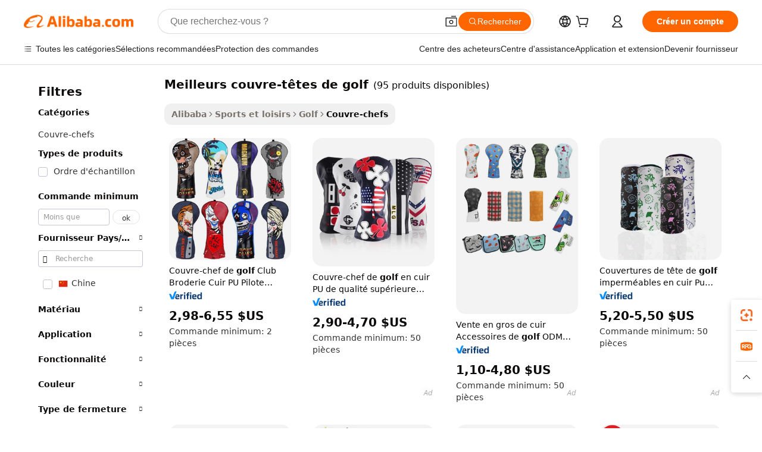

--- FILE ---
content_type: text/html;charset=UTF-8
request_url: https://french.alibaba.com/g/golf-head-covers-best.html
body_size: 157790
content:

<!-- screen_content -->

    <!-- tangram:5410 begin-->
    <!-- tangram:6353 begin-->

<!DOCTYPE html>
<html lang="fr" dir="ltr">
  <head>
        <script>
      window.__BB = {
        scene: window.__bb_scene || 'traffic-free-goods'
      };
      window.__BB.BB_CWV_IGNORE = {
          lcp_element: ['#icbu-buyer-pc-top-banner'],
          lcp_url: [],
        };
      window._timing = {}
      window._timing.first_start = Date.now();
      window.needLoginInspiration = Boolean(false);
      // 变量用于标记页面首次可见时间
      let firstVisibleTime = null;
      if (typeof document.hidden !== 'undefined') {
        // 页面首次加载时直接统计
        if (!document.hidden) {
          firstVisibleTime = Date.now();
          window.__BB_timex = 1
        } else {
          // 页面不可见时监听 visibilitychange 事件
          document.addEventListener('visibilitychange', () => {
            if (!document.hidden) {
              firstVisibleTime = Date.now();
              window.__BB_timex = firstVisibleTime - window.performance.timing.navigationStart
              window.__BB.firstVisibleTime = window.__BB_timex
              console.log("Page became visible after "+ window.__BB_timex + " ms");
            }
          }, { once: true });  // 确保只触发一次
        }
      } else {
        console.warn('Page Visibility API is not supported in this browser.');
      }
    </script>
        <meta name="data-spm" content="a2700">
        <meta name="aplus-xplug" content="NONE">
        <meta name="aplus-icbu-disable-umid" content="1">
        <meta name="google-translate-customization" content="9de59014edaf3b99-22e1cf3b5ca21786-g00bb439a5e9e5f8f-f">
    <meta name="yandex-verification" content="25a76ba8e4443bb3" />
    <meta name="msvalidate.01" content="E3FBF0E89B724C30844BF17C59608E8F" />
    <meta name="viewport" content="width=device-width, initial-scale=1.0, maximum-scale=5.0, user-scalable=yes">
        <link rel="preconnect" href="https://s.alicdn.com/" crossorigin>
    <link rel="dns-prefetch" href="https://s.alicdn.com">
                        <link rel="preload" href="" as="image">
        <link rel="preload" href="https://s.alicdn.com/@g/alilog/??aplus_plugin_icbufront/index.js,mlog/aplus_v2.js" as="script">
        <link rel="preload" href="https://s.alicdn.com/@img/imgextra/i2/O1CN0153JdbU26g4bILVOyC_!!6000000007690-2-tps-418-58.png" as="image">
        <script>
            window.__APLUS_ABRATE__ = {
        perf_group: 'control',
        scene: "traffic-free-goods",
      };
    </script>
    <meta name="aplus-mmstat-timeout" content="15000">
        <meta content="text/html; charset=utf-8" http-equiv="Content-Type">
          <title> Rechercher les fabricants des meilleurs couvre-têtes de golf produits de qualité supérieure meilleurs couvre-têtes de golf sur Alibaba.com</title>
      <meta name="keywords" content="golf club covers,golf cart cover,golf cover">
      <meta name="description" content="Rechercher des fabricants et fournisseurs des Meilleurs Couvre-t&ecirc;tes De Golf produits de Meilleurs Couvre-t&ecirc;tes De Golf qualité supérieure Meilleurs Couvre-t&ecirc;tes De Golf et à bon prix sur Alibaba.com">
            <meta name="pagetiming-rate" content="9">
      <meta name="pagetiming-resource-rate" content="4">
                    <link rel="canonical" href="https://french.alibaba.com/g/golf-head-covers-best.html">
                              <link rel="alternate" hreflang="fr" href="https://french.alibaba.com/g/golf-head-covers-best.html">
                  <link rel="alternate" hreflang="de" href="https://german.alibaba.com/g/golf-head-covers-best.html">
                  <link rel="alternate" hreflang="pt" href="https://portuguese.alibaba.com/g/golf-head-covers-best.html">
                  <link rel="alternate" hreflang="it" href="https://italian.alibaba.com/g/golf-head-covers-best.html">
                  <link rel="alternate" hreflang="es" href="https://spanish.alibaba.com/g/golf-head-covers-best.html">
                  <link rel="alternate" hreflang="ru" href="https://russian.alibaba.com/g/golf-head-covers-best.html">
                  <link rel="alternate" hreflang="ko" href="https://korean.alibaba.com/g/golf-head-covers-best.html">
                  <link rel="alternate" hreflang="ar" href="https://arabic.alibaba.com/g/golf-head-covers-best.html">
                  <link rel="alternate" hreflang="ja" href="https://japanese.alibaba.com/g/golf-head-covers-best.html">
                  <link rel="alternate" hreflang="tr" href="https://turkish.alibaba.com/g/golf-head-covers-best.html">
                  <link rel="alternate" hreflang="th" href="https://thai.alibaba.com/g/golf-head-covers-best.html">
                  <link rel="alternate" hreflang="vi" href="https://vietnamese.alibaba.com/g/golf-head-covers-best.html">
                  <link rel="alternate" hreflang="nl" href="https://dutch.alibaba.com/g/golf-head-covers-best.html">
                  <link rel="alternate" hreflang="he" href="https://hebrew.alibaba.com/g/golf-head-covers-best.html">
                  <link rel="alternate" hreflang="id" href="https://indonesian.alibaba.com/g/golf-head-covers-best.html">
                  <link rel="alternate" hreflang="hi" href="https://hindi.alibaba.com/g/golf-head-covers-best.html">
                  <link rel="alternate" hreflang="en" href="https://www.alibaba.com/showroom/golf-head-covers-best.html">
                  <link rel="alternate" hreflang="zh" href="https://chinese.alibaba.com/g/golf-head-covers-best.html">
                  <link rel="alternate" hreflang="x-default" href="https://www.alibaba.com/showroom/golf-head-covers-best.html">
                                        <script>
      // Aplus 配置自动打点
      var queue = window.goldlog_queue || (window.goldlog_queue = []);
      var tags = ["button", "a", "div", "span", "i", "svg", "input", "li", "tr"];
      queue.push({
        action: 'goldlog.appendMetaInfo',
        arguments: [
          'aplus-auto-exp',
          [
            {
              logkey: '/sc.ug_msite.new_product_exp',
              cssSelector: '[data-spm-exp]',
              props: ["data-spm-exp"],
            }
          ]
        ]
      })
      queue.push({
        action: 'goldlog.setMetaInfo',
        arguments: ['aplus-auto-clk', JSON.stringify(tags.map(tag =>({
          "logkey": "/sc.ug_msite.new_product_clk",
          tag,
          "filter": "data-spm-clk",
          "props": ["data-spm-clk"]
        })))],
      });
    </script>
  </head>
  <div id="icbu-header"><div id="the-new-header" data-version="4.4.0" data-tnh-auto-exp="tnh-expose" data-scenes="search-products" style="position: relative;background-color: #fff;border-bottom: 1px solid #ddd;box-sizing: border-box; font-family:Inter,SF Pro Text,Roboto,Helvetica Neue,Helvetica,Tahoma,Arial,PingFang SC,Microsoft YaHei;"><div style="display: flex;align-items:center;height: 72px;min-width: 1200px;max-width: 1580px;margin: 0 auto;padding: 0 40px;box-sizing: border-box;"><img style="height: 29px; width: 209px;" src="https://s.alicdn.com/@img/imgextra/i2/O1CN0153JdbU26g4bILVOyC_!!6000000007690-2-tps-418-58.png" alt="" /></div><div style="min-width: 1200px;max-width: 1580px;margin: 0 auto;overflow: hidden;font-size: 14px;display: flex;justify-content: space-between;padding: 0 40px;box-sizing: border-box;"><div style="display: flex; align-items: center; justify-content: space-between"><div style="position: relative; height: 36px; padding: 0 28px 0 20px">All categories</div><div style="position: relative; height: 36px; padding-right: 28px">Featured selections</div><div style="position: relative; height: 36px">Trade Assurance</div></div><div style="display: flex; align-items: center; justify-content: space-between"><div style="position: relative; height: 36px; padding-right: 28px">Buyer Central</div><div style="position: relative; height: 36px; padding-right: 28px">Help Center</div><div style="position: relative; height: 36px; padding-right: 28px">Get the app</div><div style="position: relative; height: 36px">Become a supplier</div></div></div></div></div></div>
  <body data-spm="7724857" style="min-height: calc(100vh + 1px)"><script 
id="beacon-aplus"   
src="//s.alicdn.com/@g/alilog/??aplus_plugin_icbufront/index.js,mlog/aplus_v2.js"
exparams="aplus=async&userid=&aplus&ali_beacon_id=&ali_apache_id=&ali_apache_track=&ali_apache_tracktmp=&eagleeye_traceid=2101e18c17641188190474410e0e24&ip=18%2e117%2e220%2e201&dmtrack_c={ali%5fresin%5ftrace%3dse%5frst%3dnull%7csp%5fviewtype%3dY%7cset%3d3%7cser%3d1007%7cpageId%3d0c6f7bc0374544198b68680d8e7cc985%7cm%5fpageid%3dnull%7cpvmi%3d6de8091b2bc14b4696e70cd18d9931fb%7csek%5fsepd%3dmeilleurs%2bcouvre%2dt%25C3%25AAtes%2bde%2bgolf%7csek%3dgolf%2bhead%2bcovers%2bbest%7cse%5fpn%3d1%7cp4pid%3d21ed9661%2ded94%2d44e1%2da2d9%2d026c23c6367f%7csclkid%3dnull%7cforecast%5fpost%5fcate%3dnull%7cseo%5fnew%5fuser%5fflag%3dfalse%7ccategoryId%3d201758304%7cseo%5fsearch%5fmodel%5fupgrade%5fv2%3d2025070801%7cseo%5fmodule%5fcard%5f20240624%3d202406242%7clong%5ftext%5fgoogle%5ftranslate%5fv2%3d2407142%7cseo%5fcontent%5ftd%5fbottom%5ftext%5fupdate%5fkey%3d2025070801%7cseo%5fsearch%5fmodel%5fupgrade%5fv3%3d2025072201%7cdamo%5falt%5freplace%3d2485818%7cseo%5fsearch%5fmodel%5fmulti%5fupgrade%5fv3%3d2025081101%7cwap%5fcross%3d2007659%7cwap%5fimg%5fsearch%3d2025111900%7cwap%5fcs%5faction%3d2005494%7cAPP%5fVisitor%5fActive%3d26700%7cseo%5fshowroom%5fgoods%5fmix%3d2005244%7cseo%5fdefault%5fcached%5flong%5ftext%5ffrom%5fnew%5fkeyword%5fstep%3d2024122502%7cshowroom%5fgeneral%5ftemplate%3d2005292%7cwap%5fcs%5ftext%3dnull%7cstructured%5fdata%3d2025052702%7cseo%5fmulti%5fstyle%5ftext%5fupdate%3d2511182%7cpc%5fnew%5fheader%3dnull%7cseo%5fmeta%5fcate%5ftemplate%5fv1%3d2025042401%7cseo%5fmeta%5ftd%5fsearch%5fkeyword%5fstep%5fv1%3d2025040999%7cshowroom%5fft%5flong%5ftext%5fbaks%3d80802%7cAPP%5fGrowing%5fBuyer%5fHigh%5fIntent%5fActive%3d25487%7cshowroom%5fpc%5fv2019%3d2104%7cAPP%5fProspecting%5fBuyer%3d26712%7ccache%5fcontrol%3dnull%7cAPP%5fChurned%5fCore%5fBuyer%3d25502%7cseo%5fdefault%5fcached%5flong%5ftext%5fstep%3d24110802%7camp%5flighthouse%5fscore%5fimage%3d19657%7cseo%5fft%5ftranslate%5fgemini%3d25012003%7cwap%5fnode%5fssr%3d2015725%7cdataphant%5fopen%3d27030%7clongtext%5fmulti%5fstyle%5fexpand%5frussian%3d2510142%7cseo%5flongtext%5fgoogle%5fdata%5fsection%3d25021702%7cindustry%5fpopular%5ffloor%3dnull%7cwap%5fad%5fgoods%5fproduct%5finterval%3dnull%7cseo%5fgoods%5fbootom%5fwholesale%5flink%3d2486162%7cseo%5fmiddle%5fwholesale%5flink%3d2486164%7cseo%5fkeyword%5faatest%3d11%7cft%5flong%5ftext%5fenpand%5fstep2%3d121602%7cseo%5fft%5flongtext%5fexpand%5fstep3%3d25012102%7cseo%5fwap%5fheadercard%3d2006288%7cAPP%5fChurned%5fInactive%5fVisitor%3d25497%7cAPP%5fGrowing%5fBuyer%5fHigh%5fIntent%5fInactive%3d25481%7cseo%5fmeta%5ftd%5fmulti%5fkey%3d2025061801%7ctop%5frecommend%5f20250120%3d202501201%7clongtext%5fmulti%5fstyle%5fexpand%5ffrench%5fcopy%3d25091802%7clongtext%5fmulti%5fstyle%5fexpand%5ffrench%5fcopy%5fcopy%3d25092502%7clong%5ftext%5fpaa%3d220901%7cseo%5ffloor%5fexp%3dnull%7cseo%5fshowroom%5falgo%5flink%3d17764%7cseo%5fmeta%5ftd%5faib%5fgeneral%5fkey%3d2025091900%7ccountry%5findustry%3d202311033%7cpc%5ffree%5fswitchtosearch%3d2020529%7cshowroom%5fft%5flong%5ftext%5fenpand%5fstep1%3d101102%7cseo%5fshowroom%5fnorel%3dnull%7cplp%5fstyle%5f25%5fpc%3d202505222%7cseo%5fggs%5flayer%3d10010%7cquery%5fmutil%5flang%5ftranslate%3d2025060300%7cAPP%5fChurned%5fBuyer%3d25468%7cstream%5frender%5fperf%5fopt%3d2309181%7cwap%5fgoods%3d2007383%7cseo%5fshowroom%5fsimilar%5f20240614%3d202406142%7cchinese%5fopen%3d6307%7cquery%5fgpt%5ftranslate%3d20240820%7cad%5fproduct%5finterval%3dnull%7camp%5fto%5fpwa%3d2007359%7cplp%5faib%5fmulti%5fai%5fmeta%3d20250401%7cwap%5fsupplier%5fcontent%3dnull%7cpc%5ffree%5frefactoring%3d20220315%7cAPP%5fGrowing%5fBuyer%5fInactive%3d25474%7csso%5foem%5ffloor%3dnull%7cseo%5fpc%5fnew%5fview%5f20240807%3d202408072%7cseo%5fbottom%5ftext%5fentity%5fkey%5fcopy%3d2025062400%7cstream%5frender%3d433763%7cseo%5fmodule%5fcard%5f20240424%3d202404241%7cseo%5ftitle%5freplace%5f20191226%3d5841%7clongtext%5fmulti%5fstyle%5fexpand%3d25090802%7cgoogleweblight%3d6516%7clighthouse%5fbase64%3d2005760%7cseo%5fen%5fh1%5ftest%5fkey%3d2025111101%7cAPP%5fProspecting%5fBuyer%5fActive%3d26719%7cad%5fgoods%5fproduct%5finterval%3dnull%7cseo%5fbottom%5fdeep%5fextend%5fkw%5fkey%3d2025071101%7clongtext%5fmulti%5fstyle%5fexpand%5fturkish%3d25102801%7cilink%5fuv%3d20240911%7cwap%5flist%5fwakeup%3d2005832%7ctpp%5fcrosslink%5fpc%3d20205311%7cseo%5ftop%5fbooth%3d18501%7cAPP%5fGrowing%5fBuyer%5fLess%5fActive%3d25471%7cseo%5fsearch%5fmodel%5fupgrade%5frank%3d2025092401%7cgoodslayer%3d7977%7cft%5flong%5ftext%5ftranslate%5fexpand%5fstep1%3d24110802%7cseo%5fheaderstyle%5ftraffic%5fkey%5fv1%3d2025072100%7ccrosslink%5fswitch%3d2008141%7cp4p%5foutline%3d20240328%7cseo%5fmeta%5ftd%5faib%5fv2%5fkey%3d2025091801%7crts%5fmulti%3d2008404%7cseo%5fad%5foptimization%5fkey%5fv2%3d2025072300%7cAPP%5fVisitor%5fLess%5fActive%3d26698%7cplp%5fstyle%5f25%3d202505192%7ccdn%5fvm%3d2007368%7cwap%5fad%5fproduct%5finterval%3dnull%7cseo%5fsearch%5fmodel%5fmulti%5fupgrade%5frank%3d2025092401%7cpc%5fcard%5fshare%3d2025081201%7cAPP%5fGrowing%5fBuyer%5fHigh%5fIntent%5fLess%5fActive%3d25480%7cgoods%5ftitle%5fsubstitute%3d9617%7cwap%5fscreen%5fexp%3d2025081400%7creact%5fheader%5ftest%3d202502182%7cpc%5fcs%5fcolor%3dnull%7cshowroom%5fft%5flong%5ftext%5ftest%3d72502%7cone%5ftap%5flogin%5fABTest%3d202308153%7cseo%5fhyh%5fshow%5ftags%3dnull%7cplp%5fstructured%5fdata%3d2508182%7cguide%5fdelete%3d2008526%7cseo%5findustry%5ftemplate%3dnull%7cseo%5fmeta%5ftd%5fmulti%5fes%5fkey%3d2025073101%7cseo%5fshowroom%5fdata%5fmix%3d19888%7csso%5ftop%5franking%5ffloor%3d20031%7cwap%5fue%5fone%3d2025111401%7cseo%5ftd%5fdeep%5fupgrade%5fkey%5fv3%3d2025081101%7cshowroom%5fto%5frts%5flink%3d2008480%7ccountrysearch%5ftest%3dnull%7cchannel%5famp%5fto%5fpwa%3d2008435%7cseo%5fmulti%5fstyles%5flong%5ftext%3d2503172%7cseo%5fmeta%5ftext%5fmutli%5fcate%5ftemplate%5fv1%3d2025080800%7cseo%5fdefault%5fcached%5fmutil%5flong%5ftext%5fstep%3d24110436%7cseo%5faction%5fpoint%5ftype%3d22823%7cseo%5faib%5ftd%5flaunch%5f20240828%5fcopy%3d202408282%7cseo%5fshowroom%5fwholesale%5flink%3d2486142%7cseo%5fperf%5fimprove%3d2023999%7cseo%5fwap%5flist%5fbounce%5f01%3d2063%7cseo%5fwap%5flist%5fbounce%5f02%3d2128%7cAPP%5fGrowing%5fBuyer%5fActive%3d25492%7cbest%5fselling%5ftd%5fexper%3d2510141%7cvideolayer%3dnull%7cvideo%5fplay%3dnull%7cAPP%5fChurned%5fMember%5fInactive%3d25501%7cseo%5fgoogle%5fnew%5fstruct%3d438326%7cicbu%5falgo%5fp4p%5fseo%5fad%3d2025072300%7ctpp%5ftrace%3dseoKeyword%2dseoKeyword%5fv3%2dbase%2dORIGINAL}&pageid=1275dcc92101c5d41764118819&hn=ensearchweb033001197212%2erg%2dus%2deast%2eus44&asid=AQAAAAAjUSZpCtcoNQAAAAAwCvImwNiB7w==&treq=&tres=" async>
</script>
                        <!-- tangram:7430 begin-->
 <style>
   .traffic-card-gallery {display: flex;position: relative;flex-direction: column;justify-content: flex-start;border-radius: 0.5rem;background-color: #fff;padding: 0.5rem 0.5rem 1rem;overflow: hidden;font-size: 0.75rem;line-height: 1rem;}
   .product-price {
     b {
       font-size: 22px;
     }
   }
 </style>
<!-- tangram:7430 end-->
            <style>
.component-left-filter-callback{display:flex;position:relative;margin-top:10px;height:1200px}.component-left-filter-callback img{width:200px}.component-left-filter-callback i{position:absolute;top:5%;left:50%}.related-search-wrapper{padding:.5rem;--tw-bg-opacity: 1;background-color:#fff;background-color:rgba(255,255,255,var(--tw-bg-opacity, 1));border-width:1px;border-color:var(--input)}.related-search-wrapper .related-search-box{margin:12px 16px}.related-search-wrapper .related-search-box .related-search-title{display:inline;float:start;color:#666;word-wrap:break-word;margin-right:12px;width:13%}.related-search-wrapper .related-search-box .related-search-content{display:flex;flex-wrap:wrap}.related-search-wrapper .related-search-box .related-search-content .related-search-link{margin-right:12px;width:23%;overflow:hidden;color:#666;text-overflow:ellipsis;white-space:nowrap}.product-title img{margin-right:.5rem;display:inline-block;height:1rem;vertical-align:sub}.product-price b{font-size:22px}.similar-icon{position:absolute;bottom:12px;z-index:2;right:12px}.rfq-card{display:inline-block;position:relative;box-sizing:border-box;margin-bottom:36px}.rfq-card .rfq-card-content{display:flex;position:relative;flex-direction:column;align-items:flex-start;background-size:cover;background-color:#fff;padding:12px;width:100%;height:100%}.rfq-card .rfq-card-content .rfq-card-icon{margin-top:50px}.rfq-card .rfq-card-content .rfq-card-icon img{width:45px}.rfq-card .rfq-card-content .rfq-card-top-title{margin-top:14px;color:#222;font-weight:400;font-size:16px}.rfq-card .rfq-card-content .rfq-card-title{margin-top:24px;color:#333;font-weight:800;font-size:20px}.rfq-card .rfq-card-content .rfq-card-input-box{margin-top:24px;width:100%}.rfq-card .rfq-card-content .rfq-card-input-box textarea{box-sizing:border-box;border:1px solid #ddd;border-radius:4px;background-color:#fff;padding:9px 12px;width:100%;height:88px;resize:none;color:#666;font-weight:400;font-size:13px;font-family:inherit}.rfq-card .rfq-card-content .rfq-card-button{margin-top:24px;border:1px solid #666;border-radius:16px;background-color:#fff;width:67%;color:#000;font-weight:700;font-size:14px;line-height:30px;text-align:center}[data-modulename^=ProductList-] div{contain-intrinsic-size:auto 500px}.traffic-card-gallery:hover{--tw-shadow: 0px 2px 6px 2px rgba(0,0,0,.12157);--tw-shadow-colored: 0px 2px 6px 2px var(--tw-shadow-color);box-shadow:0 0 #0000,0 0 #0000,0 2px 6px 2px #0000001f;box-shadow:var(--tw-ring-offset-shadow, 0 0 rgba(0,0,0,0)),var(--tw-ring-shadow, 0 0 rgba(0,0,0,0)),var(--tw-shadow);z-index:10}.traffic-card-gallery{position:relative;display:flex;flex-direction:column;justify-content:flex-start;overflow:hidden;border-radius:.75rem;--tw-bg-opacity: 1;background-color:#fff;background-color:rgba(255,255,255,var(--tw-bg-opacity, 1));padding:.5rem;font-size:.75rem;line-height:1rem}.traffic-card-list{position:relative;display:flex;height:292px;flex-direction:row;justify-content:flex-start;overflow:hidden;border-bottom-width:1px;--tw-bg-opacity: 1;background-color:#fff;background-color:rgba(255,255,255,var(--tw-bg-opacity, 1));padding:1rem;font-size:.75rem;line-height:1rem}.traffic-card-g-industry:hover{--tw-shadow: 0 0 10px rgba(0,0,0,.1);--tw-shadow-colored: 0 0 10px var(--tw-shadow-color);box-shadow:0 0 #0000,0 0 #0000,0 0 10px #0000001a;box-shadow:var(--tw-ring-offset-shadow, 0 0 rgba(0,0,0,0)),var(--tw-ring-shadow, 0 0 rgba(0,0,0,0)),var(--tw-shadow)}.traffic-card-g-industry{position:relative;border-radius:var(--radius);--tw-bg-opacity: 1;background-color:#fff;background-color:rgba(255,255,255,var(--tw-bg-opacity, 1));padding:1.25rem .75rem .75rem;font-size:.875rem;line-height:1.25rem}.module-filter-section-wrapper{max-height:none!important;overflow-x:hidden}*,:before,:after{--tw-border-spacing-x: 0;--tw-border-spacing-y: 0;--tw-translate-x: 0;--tw-translate-y: 0;--tw-rotate: 0;--tw-skew-x: 0;--tw-skew-y: 0;--tw-scale-x: 1;--tw-scale-y: 1;--tw-pan-x: ;--tw-pan-y: ;--tw-pinch-zoom: ;--tw-scroll-snap-strictness: proximity;--tw-gradient-from-position: ;--tw-gradient-via-position: ;--tw-gradient-to-position: ;--tw-ordinal: ;--tw-slashed-zero: ;--tw-numeric-figure: ;--tw-numeric-spacing: ;--tw-numeric-fraction: ;--tw-ring-inset: ;--tw-ring-offset-width: 0px;--tw-ring-offset-color: #fff;--tw-ring-color: rgba(59, 130, 246, .5);--tw-ring-offset-shadow: 0 0 rgba(0,0,0,0);--tw-ring-shadow: 0 0 rgba(0,0,0,0);--tw-shadow: 0 0 rgba(0,0,0,0);--tw-shadow-colored: 0 0 rgba(0,0,0,0);--tw-blur: ;--tw-brightness: ;--tw-contrast: ;--tw-grayscale: ;--tw-hue-rotate: ;--tw-invert: ;--tw-saturate: ;--tw-sepia: ;--tw-drop-shadow: ;--tw-backdrop-blur: ;--tw-backdrop-brightness: ;--tw-backdrop-contrast: ;--tw-backdrop-grayscale: ;--tw-backdrop-hue-rotate: ;--tw-backdrop-invert: ;--tw-backdrop-opacity: ;--tw-backdrop-saturate: ;--tw-backdrop-sepia: ;--tw-contain-size: ;--tw-contain-layout: ;--tw-contain-paint: ;--tw-contain-style: }::backdrop{--tw-border-spacing-x: 0;--tw-border-spacing-y: 0;--tw-translate-x: 0;--tw-translate-y: 0;--tw-rotate: 0;--tw-skew-x: 0;--tw-skew-y: 0;--tw-scale-x: 1;--tw-scale-y: 1;--tw-pan-x: ;--tw-pan-y: ;--tw-pinch-zoom: ;--tw-scroll-snap-strictness: proximity;--tw-gradient-from-position: ;--tw-gradient-via-position: ;--tw-gradient-to-position: ;--tw-ordinal: ;--tw-slashed-zero: ;--tw-numeric-figure: ;--tw-numeric-spacing: ;--tw-numeric-fraction: ;--tw-ring-inset: ;--tw-ring-offset-width: 0px;--tw-ring-offset-color: #fff;--tw-ring-color: rgba(59, 130, 246, .5);--tw-ring-offset-shadow: 0 0 rgba(0,0,0,0);--tw-ring-shadow: 0 0 rgba(0,0,0,0);--tw-shadow: 0 0 rgba(0,0,0,0);--tw-shadow-colored: 0 0 rgba(0,0,0,0);--tw-blur: ;--tw-brightness: ;--tw-contrast: ;--tw-grayscale: ;--tw-hue-rotate: ;--tw-invert: ;--tw-saturate: ;--tw-sepia: ;--tw-drop-shadow: ;--tw-backdrop-blur: ;--tw-backdrop-brightness: ;--tw-backdrop-contrast: ;--tw-backdrop-grayscale: ;--tw-backdrop-hue-rotate: ;--tw-backdrop-invert: ;--tw-backdrop-opacity: ;--tw-backdrop-saturate: ;--tw-backdrop-sepia: ;--tw-contain-size: ;--tw-contain-layout: ;--tw-contain-paint: ;--tw-contain-style: }*,:before,:after{box-sizing:border-box;border-width:0;border-style:solid;border-color:#e5e7eb}:before,:after{--tw-content: ""}html,:host{line-height:1.5;-webkit-text-size-adjust:100%;-moz-tab-size:4;-o-tab-size:4;tab-size:4;font-family:ui-sans-serif,system-ui,-apple-system,Segoe UI,Roboto,Ubuntu,Cantarell,Noto Sans,sans-serif,"Apple Color Emoji","Segoe UI Emoji",Segoe UI Symbol,"Noto Color Emoji";font-feature-settings:normal;font-variation-settings:normal;-webkit-tap-highlight-color:transparent}body{margin:0;line-height:inherit}hr{height:0;color:inherit;border-top-width:1px}abbr:where([title]){text-decoration:underline;-webkit-text-decoration:underline dotted;text-decoration:underline dotted}h1,h2,h3,h4,h5,h6{font-size:inherit;font-weight:inherit}a{color:inherit;text-decoration:inherit}b,strong{font-weight:bolder}code,kbd,samp,pre{font-family:ui-monospace,SFMono-Regular,Menlo,Monaco,Consolas,Liberation Mono,Courier New,monospace;font-feature-settings:normal;font-variation-settings:normal;font-size:1em}small{font-size:80%}sub,sup{font-size:75%;line-height:0;position:relative;vertical-align:baseline}sub{bottom:-.25em}sup{top:-.5em}table{text-indent:0;border-color:inherit;border-collapse:collapse}button,input,optgroup,select,textarea{font-family:inherit;font-feature-settings:inherit;font-variation-settings:inherit;font-size:100%;font-weight:inherit;line-height:inherit;letter-spacing:inherit;color:inherit;margin:0;padding:0}button,select{text-transform:none}button,input:where([type=button]),input:where([type=reset]),input:where([type=submit]){-webkit-appearance:button;background-color:transparent;background-image:none}:-moz-focusring{outline:auto}:-moz-ui-invalid{box-shadow:none}progress{vertical-align:baseline}::-webkit-inner-spin-button,::-webkit-outer-spin-button{height:auto}[type=search]{-webkit-appearance:textfield;outline-offset:-2px}::-webkit-search-decoration{-webkit-appearance:none}::-webkit-file-upload-button{-webkit-appearance:button;font:inherit}summary{display:list-item}blockquote,dl,dd,h1,h2,h3,h4,h5,h6,hr,figure,p,pre{margin:0}fieldset{margin:0;padding:0}legend{padding:0}ol,ul,menu{list-style:none;margin:0;padding:0}dialog{padding:0}textarea{resize:vertical}input::-moz-placeholder,textarea::-moz-placeholder{opacity:1;color:#9ca3af}input::placeholder,textarea::placeholder{opacity:1;color:#9ca3af}button,[role=button]{cursor:pointer}:disabled{cursor:default}img,svg,video,canvas,audio,iframe,embed,object{display:block;vertical-align:middle}img,video{max-width:100%;height:auto}[hidden]:where(:not([hidden=until-found])){display:none}:root{--background: hsl(0, 0%, 100%);--foreground: hsl(20, 14.3%, 4.1%);--card: hsl(0, 0%, 100%);--card-foreground: hsl(20, 14.3%, 4.1%);--popover: hsl(0, 0%, 100%);--popover-foreground: hsl(20, 14.3%, 4.1%);--primary: hsl(24, 100%, 50%);--primary-foreground: hsl(60, 9.1%, 97.8%);--secondary: hsl(60, 4.8%, 95.9%);--secondary-foreground: #333;--muted: hsl(60, 4.8%, 95.9%);--muted-foreground: hsl(25, 5.3%, 44.7%);--accent: hsl(60, 4.8%, 95.9%);--accent-foreground: hsl(24, 9.8%, 10%);--destructive: hsl(0, 84.2%, 60.2%);--destructive-foreground: hsl(60, 9.1%, 97.8%);--border: hsl(20, 5.9%, 90%);--input: hsl(20, 5.9%, 90%);--ring: hsl(24.6, 95%, 53.1%);--radius: 1rem}.dark{--background: hsl(20, 14.3%, 4.1%);--foreground: hsl(60, 9.1%, 97.8%);--card: hsl(20, 14.3%, 4.1%);--card-foreground: hsl(60, 9.1%, 97.8%);--popover: hsl(20, 14.3%, 4.1%);--popover-foreground: hsl(60, 9.1%, 97.8%);--primary: hsl(20.5, 90.2%, 48.2%);--primary-foreground: hsl(60, 9.1%, 97.8%);--secondary: hsl(12, 6.5%, 15.1%);--secondary-foreground: hsl(60, 9.1%, 97.8%);--muted: hsl(12, 6.5%, 15.1%);--muted-foreground: hsl(24, 5.4%, 63.9%);--accent: hsl(12, 6.5%, 15.1%);--accent-foreground: hsl(60, 9.1%, 97.8%);--destructive: hsl(0, 72.2%, 50.6%);--destructive-foreground: hsl(60, 9.1%, 97.8%);--border: hsl(12, 6.5%, 15.1%);--input: hsl(12, 6.5%, 15.1%);--ring: hsl(20.5, 90.2%, 48.2%)}*{border-color:#e7e5e4;border-color:var(--border)}body{background-color:#fff;background-color:var(--background);color:#0c0a09;color:var(--foreground)}.il-sr-only{position:absolute;width:1px;height:1px;padding:0;margin:-1px;overflow:hidden;clip:rect(0,0,0,0);white-space:nowrap;border-width:0}.il-invisible{visibility:hidden}.il-fixed{position:fixed}.il-absolute{position:absolute}.il-relative{position:relative}.il-sticky{position:sticky}.il-inset-0{inset:0}.il--bottom-12{bottom:-3rem}.il--top-12{top:-3rem}.il-bottom-0{bottom:0}.il-bottom-2{bottom:.5rem}.il-bottom-3{bottom:.75rem}.il-bottom-4{bottom:1rem}.il-end-0{right:0}.il-end-2{right:.5rem}.il-end-3{right:.75rem}.il-end-4{right:1rem}.il-left-0{left:0}.il-left-3{left:.75rem}.il-right-0{right:0}.il-right-2{right:.5rem}.il-right-3{right:.75rem}.il-start-0{left:0}.il-start-1\/2{left:50%}.il-start-2{left:.5rem}.il-start-3{left:.75rem}.il-start-\[50\%\]{left:50%}.il-top-0{top:0}.il-top-1\/2{top:50%}.il-top-16{top:4rem}.il-top-4{top:1rem}.il-top-\[50\%\]{top:50%}.il-z-10{z-index:10}.il-z-50{z-index:50}.il-z-\[9999\]{z-index:9999}.il-col-span-4{grid-column:span 4 / span 4}.il-m-0{margin:0}.il-m-3{margin:.75rem}.il-m-auto{margin:auto}.il-mx-auto{margin-left:auto;margin-right:auto}.il-my-3{margin-top:.75rem;margin-bottom:.75rem}.il-my-5{margin-top:1.25rem;margin-bottom:1.25rem}.il-my-auto{margin-top:auto;margin-bottom:auto}.\!il-mb-4{margin-bottom:1rem!important}.il--mt-4{margin-top:-1rem}.il-mb-0{margin-bottom:0}.il-mb-1{margin-bottom:.25rem}.il-mb-2{margin-bottom:.5rem}.il-mb-3{margin-bottom:.75rem}.il-mb-4{margin-bottom:1rem}.il-mb-5{margin-bottom:1.25rem}.il-mb-6{margin-bottom:1.5rem}.il-mb-8{margin-bottom:2rem}.il-mb-\[-0\.75rem\]{margin-bottom:-.75rem}.il-mb-\[0\.125rem\]{margin-bottom:.125rem}.il-me-1{margin-right:.25rem}.il-me-2{margin-right:.5rem}.il-me-3{margin-right:.75rem}.il-me-auto{margin-right:auto}.il-mr-1{margin-right:.25rem}.il-mr-2{margin-right:.5rem}.il-ms-1{margin-left:.25rem}.il-ms-4{margin-left:1rem}.il-ms-5{margin-left:1.25rem}.il-ms-8{margin-left:2rem}.il-ms-\[\.375rem\]{margin-left:.375rem}.il-ms-auto{margin-left:auto}.il-mt-0{margin-top:0}.il-mt-0\.5{margin-top:.125rem}.il-mt-1{margin-top:.25rem}.il-mt-2{margin-top:.5rem}.il-mt-3{margin-top:.75rem}.il-mt-4{margin-top:1rem}.il-mt-6{margin-top:1.5rem}.il-line-clamp-1{overflow:hidden;display:-webkit-box;-webkit-box-orient:vertical;-webkit-line-clamp:1}.il-line-clamp-2{overflow:hidden;display:-webkit-box;-webkit-box-orient:vertical;-webkit-line-clamp:2}.il-line-clamp-6{overflow:hidden;display:-webkit-box;-webkit-box-orient:vertical;-webkit-line-clamp:6}.il-inline-block{display:inline-block}.il-inline{display:inline}.il-flex{display:flex}.il-inline-flex{display:inline-flex}.il-grid{display:grid}.il-aspect-square{aspect-ratio:1 / 1}.il-size-5{width:1.25rem;height:1.25rem}.il-h-1{height:.25rem}.il-h-10{height:2.5rem}.il-h-11{height:2.75rem}.il-h-20{height:5rem}.il-h-24{height:6rem}.il-h-3\.5{height:.875rem}.il-h-4{height:1rem}.il-h-40{height:10rem}.il-h-6{height:1.5rem}.il-h-8{height:2rem}.il-h-9{height:2.25rem}.il-h-\[150px\]{height:150px}.il-h-\[152px\]{height:152px}.il-h-\[18\.25rem\]{height:18.25rem}.il-h-\[292px\]{height:292px}.il-h-\[600px\]{height:600px}.il-h-auto{height:auto}.il-h-fit{height:-moz-fit-content;height:fit-content}.il-h-full{height:100%}.il-h-screen{height:100vh}.il-max-h-\[100vh\]{max-height:100vh}.il-w-1\/2{width:50%}.il-w-10{width:2.5rem}.il-w-10\/12{width:83.333333%}.il-w-4{width:1rem}.il-w-6{width:1.5rem}.il-w-64{width:16rem}.il-w-7\/12{width:58.333333%}.il-w-72{width:18rem}.il-w-8{width:2rem}.il-w-8\/12{width:66.666667%}.il-w-9{width:2.25rem}.il-w-9\/12{width:75%}.il-w-\[200px\]{width:200px}.il-w-\[84px\]{width:84px}.il-w-fit{width:-moz-fit-content;width:fit-content}.il-w-full{width:100%}.il-w-screen{width:100vw}.il-min-w-0{min-width:0px}.il-min-w-3{min-width:.75rem}.il-min-w-\[1200px\]{min-width:1200px}.il-max-w-\[1000px\]{max-width:1000px}.il-max-w-\[1580px\]{max-width:1580px}.il-max-w-full{max-width:100%}.il-max-w-lg{max-width:32rem}.il-flex-1{flex:1 1 0%}.il-flex-shrink-0,.il-shrink-0{flex-shrink:0}.il-flex-grow-0,.il-grow-0{flex-grow:0}.il-basis-24{flex-basis:6rem}.il-basis-full{flex-basis:100%}.il-origin-\[--radix-tooltip-content-transform-origin\]{transform-origin:var(--radix-tooltip-content-transform-origin)}.il--translate-x-1\/2{--tw-translate-x: -50%;transform:translate(-50%,var(--tw-translate-y)) rotate(var(--tw-rotate)) skew(var(--tw-skew-x)) skewY(var(--tw-skew-y)) scaleX(var(--tw-scale-x)) scaleY(var(--tw-scale-y));transform:translate(var(--tw-translate-x),var(--tw-translate-y)) rotate(var(--tw-rotate)) skew(var(--tw-skew-x)) skewY(var(--tw-skew-y)) scaleX(var(--tw-scale-x)) scaleY(var(--tw-scale-y))}.il--translate-y-1\/2{--tw-translate-y: -50%;transform:translate(var(--tw-translate-x),-50%) rotate(var(--tw-rotate)) skew(var(--tw-skew-x)) skewY(var(--tw-skew-y)) scaleX(var(--tw-scale-x)) scaleY(var(--tw-scale-y));transform:translate(var(--tw-translate-x),var(--tw-translate-y)) rotate(var(--tw-rotate)) skew(var(--tw-skew-x)) skewY(var(--tw-skew-y)) scaleX(var(--tw-scale-x)) scaleY(var(--tw-scale-y))}.il-translate-x-\[-50\%\]{--tw-translate-x: -50%;transform:translate(-50%,var(--tw-translate-y)) rotate(var(--tw-rotate)) skew(var(--tw-skew-x)) skewY(var(--tw-skew-y)) scaleX(var(--tw-scale-x)) scaleY(var(--tw-scale-y));transform:translate(var(--tw-translate-x),var(--tw-translate-y)) rotate(var(--tw-rotate)) skew(var(--tw-skew-x)) skewY(var(--tw-skew-y)) scaleX(var(--tw-scale-x)) scaleY(var(--tw-scale-y))}.il-translate-y-\[-50\%\]{--tw-translate-y: -50%;transform:translate(var(--tw-translate-x),-50%) rotate(var(--tw-rotate)) skew(var(--tw-skew-x)) skewY(var(--tw-skew-y)) scaleX(var(--tw-scale-x)) scaleY(var(--tw-scale-y));transform:translate(var(--tw-translate-x),var(--tw-translate-y)) rotate(var(--tw-rotate)) skew(var(--tw-skew-x)) skewY(var(--tw-skew-y)) scaleX(var(--tw-scale-x)) scaleY(var(--tw-scale-y))}.il-rotate-90{--tw-rotate: 90deg;transform:translate(var(--tw-translate-x),var(--tw-translate-y)) rotate(90deg) skew(var(--tw-skew-x)) skewY(var(--tw-skew-y)) scaleX(var(--tw-scale-x)) scaleY(var(--tw-scale-y));transform:translate(var(--tw-translate-x),var(--tw-translate-y)) rotate(var(--tw-rotate)) skew(var(--tw-skew-x)) skewY(var(--tw-skew-y)) scaleX(var(--tw-scale-x)) scaleY(var(--tw-scale-y))}@keyframes il-pulse{50%{opacity:.5}}.il-animate-pulse{animation:il-pulse 2s cubic-bezier(.4,0,.6,1) infinite}@keyframes il-spin{to{transform:rotate(360deg)}}.il-animate-spin{animation:il-spin 1s linear infinite}.il-cursor-pointer{cursor:pointer}.il-list-disc{list-style-type:disc}.il-grid-cols-2{grid-template-columns:repeat(2,minmax(0,1fr))}.il-grid-cols-4{grid-template-columns:repeat(4,minmax(0,1fr))}.il-flex-row{flex-direction:row}.il-flex-col{flex-direction:column}.il-flex-col-reverse{flex-direction:column-reverse}.il-flex-wrap{flex-wrap:wrap}.il-flex-nowrap{flex-wrap:nowrap}.il-items-start{align-items:flex-start}.il-items-center{align-items:center}.il-items-baseline{align-items:baseline}.il-justify-start{justify-content:flex-start}.il-justify-end{justify-content:flex-end}.il-justify-center{justify-content:center}.il-justify-between{justify-content:space-between}.il-gap-1{gap:.25rem}.il-gap-1\.5{gap:.375rem}.il-gap-10{gap:2.5rem}.il-gap-2{gap:.5rem}.il-gap-3{gap:.75rem}.il-gap-4{gap:1rem}.il-gap-8{gap:2rem}.il-gap-\[\.0938rem\]{gap:.0938rem}.il-gap-\[\.375rem\]{gap:.375rem}.il-gap-\[0\.125rem\]{gap:.125rem}.\!il-gap-x-5{-moz-column-gap:1.25rem!important;column-gap:1.25rem!important}.\!il-gap-y-5{row-gap:1.25rem!important}.il-space-y-1\.5>:not([hidden])~:not([hidden]){--tw-space-y-reverse: 0;margin-top:calc(.375rem * (1 - var(--tw-space-y-reverse)));margin-top:.375rem;margin-top:calc(.375rem * calc(1 - var(--tw-space-y-reverse)));margin-bottom:0rem;margin-bottom:calc(.375rem * var(--tw-space-y-reverse))}.il-space-y-4>:not([hidden])~:not([hidden]){--tw-space-y-reverse: 0;margin-top:calc(1rem * (1 - var(--tw-space-y-reverse)));margin-top:1rem;margin-top:calc(1rem * calc(1 - var(--tw-space-y-reverse)));margin-bottom:0rem;margin-bottom:calc(1rem * var(--tw-space-y-reverse))}.il-overflow-hidden{overflow:hidden}.il-overflow-y-auto{overflow-y:auto}.il-overflow-y-scroll{overflow-y:scroll}.il-truncate{overflow:hidden;text-overflow:ellipsis;white-space:nowrap}.il-text-ellipsis{text-overflow:ellipsis}.il-whitespace-normal{white-space:normal}.il-whitespace-nowrap{white-space:nowrap}.il-break-normal{word-wrap:normal;word-break:normal}.il-break-words{word-wrap:break-word}.il-break-all{word-break:break-all}.il-rounded{border-radius:.25rem}.il-rounded-2xl{border-radius:1rem}.il-rounded-\[0\.5rem\]{border-radius:.5rem}.il-rounded-\[1\.25rem\]{border-radius:1.25rem}.il-rounded-full{border-radius:9999px}.il-rounded-lg{border-radius:1rem;border-radius:var(--radius)}.il-rounded-md{border-radius:calc(1rem - 2px);border-radius:calc(var(--radius) - 2px)}.il-rounded-sm{border-radius:calc(1rem - 4px);border-radius:calc(var(--radius) - 4px)}.il-rounded-xl{border-radius:.75rem}.il-border,.il-border-\[1px\]{border-width:1px}.il-border-b,.il-border-b-\[1px\]{border-bottom-width:1px}.il-border-solid{border-style:solid}.il-border-none{border-style:none}.il-border-\[\#222\]{--tw-border-opacity: 1;border-color:#222;border-color:rgba(34,34,34,var(--tw-border-opacity, 1))}.il-border-\[\#DDD\]{--tw-border-opacity: 1;border-color:#ddd;border-color:rgba(221,221,221,var(--tw-border-opacity, 1))}.il-border-foreground{border-color:#0c0a09;border-color:var(--foreground)}.il-border-input{border-color:#e7e5e4;border-color:var(--input)}.il-bg-\[\#F8F8F8\]{--tw-bg-opacity: 1;background-color:#f8f8f8;background-color:rgba(248,248,248,var(--tw-bg-opacity, 1))}.il-bg-\[\#d9d9d963\]{background-color:#d9d9d963}.il-bg-accent{background-color:#f5f5f4;background-color:var(--accent)}.il-bg-background{background-color:#fff;background-color:var(--background)}.il-bg-black{--tw-bg-opacity: 1;background-color:#000;background-color:rgba(0,0,0,var(--tw-bg-opacity, 1))}.il-bg-black\/80{background-color:#000c}.il-bg-destructive{background-color:#ef4444;background-color:var(--destructive)}.il-bg-gray-300{--tw-bg-opacity: 1;background-color:#d1d5db;background-color:rgba(209,213,219,var(--tw-bg-opacity, 1))}.il-bg-muted{background-color:#f5f5f4;background-color:var(--muted)}.il-bg-orange-500{--tw-bg-opacity: 1;background-color:#f97316;background-color:rgba(249,115,22,var(--tw-bg-opacity, 1))}.il-bg-popover{background-color:#fff;background-color:var(--popover)}.il-bg-primary{background-color:#f60;background-color:var(--primary)}.il-bg-secondary{background-color:#f5f5f4;background-color:var(--secondary)}.il-bg-transparent{background-color:transparent}.il-bg-white{--tw-bg-opacity: 1;background-color:#fff;background-color:rgba(255,255,255,var(--tw-bg-opacity, 1))}.il-bg-opacity-80{--tw-bg-opacity: .8}.il-bg-cover{background-size:cover}.il-bg-no-repeat{background-repeat:no-repeat}.il-fill-black{fill:#000}.il-object-cover{-o-object-fit:cover;object-fit:cover}.il-p-0{padding:0}.il-p-1{padding:.25rem}.il-p-2{padding:.5rem}.il-p-3{padding:.75rem}.il-p-4{padding:1rem}.il-p-5{padding:1.25rem}.il-p-6{padding:1.5rem}.il-px-2{padding-left:.5rem;padding-right:.5rem}.il-px-3{padding-left:.75rem;padding-right:.75rem}.il-py-0\.5{padding-top:.125rem;padding-bottom:.125rem}.il-py-1\.5{padding-top:.375rem;padding-bottom:.375rem}.il-py-10{padding-top:2.5rem;padding-bottom:2.5rem}.il-py-2{padding-top:.5rem;padding-bottom:.5rem}.il-py-3{padding-top:.75rem;padding-bottom:.75rem}.il-pb-0{padding-bottom:0}.il-pb-3{padding-bottom:.75rem}.il-pb-4{padding-bottom:1rem}.il-pb-8{padding-bottom:2rem}.il-pe-0{padding-right:0}.il-pe-2{padding-right:.5rem}.il-pe-3{padding-right:.75rem}.il-pe-4{padding-right:1rem}.il-pe-6{padding-right:1.5rem}.il-pe-8{padding-right:2rem}.il-pe-\[12px\]{padding-right:12px}.il-pe-\[3\.25rem\]{padding-right:3.25rem}.il-pl-4{padding-left:1rem}.il-ps-0{padding-left:0}.il-ps-2{padding-left:.5rem}.il-ps-3{padding-left:.75rem}.il-ps-4{padding-left:1rem}.il-ps-6{padding-left:1.5rem}.il-ps-8{padding-left:2rem}.il-ps-\[12px\]{padding-left:12px}.il-ps-\[3\.25rem\]{padding-left:3.25rem}.il-pt-10{padding-top:2.5rem}.il-pt-4{padding-top:1rem}.il-pt-5{padding-top:1.25rem}.il-pt-6{padding-top:1.5rem}.il-pt-7{padding-top:1.75rem}.il-text-center{text-align:center}.il-text-start{text-align:left}.il-text-2xl{font-size:1.5rem;line-height:2rem}.il-text-base{font-size:1rem;line-height:1.5rem}.il-text-lg{font-size:1.125rem;line-height:1.75rem}.il-text-sm{font-size:.875rem;line-height:1.25rem}.il-text-xl{font-size:1.25rem;line-height:1.75rem}.il-text-xs{font-size:.75rem;line-height:1rem}.il-font-\[600\]{font-weight:600}.il-font-bold{font-weight:700}.il-font-medium{font-weight:500}.il-font-normal{font-weight:400}.il-font-semibold{font-weight:600}.il-leading-3{line-height:.75rem}.il-leading-4{line-height:1rem}.il-leading-\[1\.43\]{line-height:1.43}.il-leading-\[18px\]{line-height:18px}.il-leading-\[26px\]{line-height:26px}.il-leading-none{line-height:1}.il-tracking-tight{letter-spacing:-.025em}.il-text-\[\#00820D\]{--tw-text-opacity: 1;color:#00820d;color:rgba(0,130,13,var(--tw-text-opacity, 1))}.il-text-\[\#222\]{--tw-text-opacity: 1;color:#222;color:rgba(34,34,34,var(--tw-text-opacity, 1))}.il-text-\[\#444\]{--tw-text-opacity: 1;color:#444;color:rgba(68,68,68,var(--tw-text-opacity, 1))}.il-text-\[\#4B1D1F\]{--tw-text-opacity: 1;color:#4b1d1f;color:rgba(75,29,31,var(--tw-text-opacity, 1))}.il-text-\[\#767676\]{--tw-text-opacity: 1;color:#767676;color:rgba(118,118,118,var(--tw-text-opacity, 1))}.il-text-\[\#D04A0A\]{--tw-text-opacity: 1;color:#d04a0a;color:rgba(208,74,10,var(--tw-text-opacity, 1))}.il-text-\[\#F7421E\]{--tw-text-opacity: 1;color:#f7421e;color:rgba(247,66,30,var(--tw-text-opacity, 1))}.il-text-\[\#FF6600\]{--tw-text-opacity: 1;color:#f60;color:rgba(255,102,0,var(--tw-text-opacity, 1))}.il-text-\[\#f7421e\]{--tw-text-opacity: 1;color:#f7421e;color:rgba(247,66,30,var(--tw-text-opacity, 1))}.il-text-destructive-foreground{color:#fafaf9;color:var(--destructive-foreground)}.il-text-foreground{color:#0c0a09;color:var(--foreground)}.il-text-muted-foreground{color:#78716c;color:var(--muted-foreground)}.il-text-popover-foreground{color:#0c0a09;color:var(--popover-foreground)}.il-text-primary{color:#f60;color:var(--primary)}.il-text-primary-foreground{color:#fafaf9;color:var(--primary-foreground)}.il-text-secondary-foreground{color:#333;color:var(--secondary-foreground)}.il-text-white{--tw-text-opacity: 1;color:#fff;color:rgba(255,255,255,var(--tw-text-opacity, 1))}.il-underline{text-decoration-line:underline}.il-line-through{text-decoration-line:line-through}.il-underline-offset-4{text-underline-offset:4px}.il-opacity-5{opacity:.05}.il-opacity-70{opacity:.7}.il-shadow-\[0_2px_6px_2px_rgba\(0\,0\,0\,0\.12\)\]{--tw-shadow: 0 2px 6px 2px rgba(0,0,0,.12);--tw-shadow-colored: 0 2px 6px 2px var(--tw-shadow-color);box-shadow:0 0 #0000,0 0 #0000,0 2px 6px 2px #0000001f;box-shadow:var(--tw-ring-offset-shadow, 0 0 rgba(0,0,0,0)),var(--tw-ring-shadow, 0 0 rgba(0,0,0,0)),var(--tw-shadow)}.il-shadow-cards{--tw-shadow: 0 0 10px rgba(0,0,0,.1);--tw-shadow-colored: 0 0 10px var(--tw-shadow-color);box-shadow:0 0 #0000,0 0 #0000,0 0 10px #0000001a;box-shadow:var(--tw-ring-offset-shadow, 0 0 rgba(0,0,0,0)),var(--tw-ring-shadow, 0 0 rgba(0,0,0,0)),var(--tw-shadow)}.il-shadow-lg{--tw-shadow: 0 10px 15px -3px rgba(0, 0, 0, .1), 0 4px 6px -4px rgba(0, 0, 0, .1);--tw-shadow-colored: 0 10px 15px -3px var(--tw-shadow-color), 0 4px 6px -4px var(--tw-shadow-color);box-shadow:0 0 #0000,0 0 #0000,0 10px 15px -3px #0000001a,0 4px 6px -4px #0000001a;box-shadow:var(--tw-ring-offset-shadow, 0 0 rgba(0,0,0,0)),var(--tw-ring-shadow, 0 0 rgba(0,0,0,0)),var(--tw-shadow)}.il-shadow-md{--tw-shadow: 0 4px 6px -1px rgba(0, 0, 0, .1), 0 2px 4px -2px rgba(0, 0, 0, .1);--tw-shadow-colored: 0 4px 6px -1px var(--tw-shadow-color), 0 2px 4px -2px var(--tw-shadow-color);box-shadow:0 0 #0000,0 0 #0000,0 4px 6px -1px #0000001a,0 2px 4px -2px #0000001a;box-shadow:var(--tw-ring-offset-shadow, 0 0 rgba(0,0,0,0)),var(--tw-ring-shadow, 0 0 rgba(0,0,0,0)),var(--tw-shadow)}.il-outline-none{outline:2px solid transparent;outline-offset:2px}.il-outline-1{outline-width:1px}.il-ring-offset-background{--tw-ring-offset-color: var(--background)}.il-transition-colors{transition-property:color,background-color,border-color,text-decoration-color,fill,stroke;transition-timing-function:cubic-bezier(.4,0,.2,1);transition-duration:.15s}.il-transition-opacity{transition-property:opacity;transition-timing-function:cubic-bezier(.4,0,.2,1);transition-duration:.15s}.il-transition-transform{transition-property:transform;transition-timing-function:cubic-bezier(.4,0,.2,1);transition-duration:.15s}.il-duration-200{transition-duration:.2s}.il-duration-300{transition-duration:.3s}.il-ease-in-out{transition-timing-function:cubic-bezier(.4,0,.2,1)}@keyframes enter{0%{opacity:1;opacity:var(--tw-enter-opacity, 1);transform:translateZ(0) scaleZ(1) rotate(0);transform:translate3d(var(--tw-enter-translate-x, 0),var(--tw-enter-translate-y, 0),0) scale3d(var(--tw-enter-scale, 1),var(--tw-enter-scale, 1),var(--tw-enter-scale, 1)) rotate(var(--tw-enter-rotate, 0))}}@keyframes exit{to{opacity:1;opacity:var(--tw-exit-opacity, 1);transform:translateZ(0) scaleZ(1) rotate(0);transform:translate3d(var(--tw-exit-translate-x, 0),var(--tw-exit-translate-y, 0),0) scale3d(var(--tw-exit-scale, 1),var(--tw-exit-scale, 1),var(--tw-exit-scale, 1)) rotate(var(--tw-exit-rotate, 0))}}.il-animate-in{animation-name:enter;animation-duration:.15s;--tw-enter-opacity: initial;--tw-enter-scale: initial;--tw-enter-rotate: initial;--tw-enter-translate-x: initial;--tw-enter-translate-y: initial}.il-fade-in-0{--tw-enter-opacity: 0}.il-zoom-in-95{--tw-enter-scale: .95}.il-duration-200{animation-duration:.2s}.il-duration-300{animation-duration:.3s}.il-ease-in-out{animation-timing-function:cubic-bezier(.4,0,.2,1)}.no-scrollbar::-webkit-scrollbar{display:none}.no-scrollbar{-ms-overflow-style:none;scrollbar-width:none}.longtext-style-inmodel h2{margin-bottom:.5rem;margin-top:1rem;font-size:1rem;line-height:1.5rem;font-weight:700}.first-of-type\:il-ms-4:first-of-type{margin-left:1rem}.hover\:il-bg-\[\#f4f4f4\]:hover{--tw-bg-opacity: 1;background-color:#f4f4f4;background-color:rgba(244,244,244,var(--tw-bg-opacity, 1))}.hover\:il-bg-accent:hover{background-color:#f5f5f4;background-color:var(--accent)}.hover\:il-text-accent-foreground:hover{color:#1c1917;color:var(--accent-foreground)}.hover\:il-text-foreground:hover{color:#0c0a09;color:var(--foreground)}.hover\:il-underline:hover{text-decoration-line:underline}.hover\:il-opacity-100:hover{opacity:1}.hover\:il-opacity-90:hover{opacity:.9}.focus\:il-outline-none:focus{outline:2px solid transparent;outline-offset:2px}.focus\:il-ring-2:focus{--tw-ring-offset-shadow: var(--tw-ring-inset) 0 0 0 var(--tw-ring-offset-width) var(--tw-ring-offset-color);--tw-ring-shadow: var(--tw-ring-inset) 0 0 0 calc(2px + var(--tw-ring-offset-width)) var(--tw-ring-color);box-shadow:var(--tw-ring-offset-shadow),var(--tw-ring-shadow),0 0 #0000;box-shadow:var(--tw-ring-offset-shadow),var(--tw-ring-shadow),var(--tw-shadow, 0 0 rgba(0,0,0,0))}.focus\:il-ring-ring:focus{--tw-ring-color: var(--ring)}.focus\:il-ring-offset-2:focus{--tw-ring-offset-width: 2px}.focus-visible\:il-outline-none:focus-visible{outline:2px solid transparent;outline-offset:2px}.focus-visible\:il-ring-2:focus-visible{--tw-ring-offset-shadow: var(--tw-ring-inset) 0 0 0 var(--tw-ring-offset-width) var(--tw-ring-offset-color);--tw-ring-shadow: var(--tw-ring-inset) 0 0 0 calc(2px + var(--tw-ring-offset-width)) var(--tw-ring-color);box-shadow:var(--tw-ring-offset-shadow),var(--tw-ring-shadow),0 0 #0000;box-shadow:var(--tw-ring-offset-shadow),var(--tw-ring-shadow),var(--tw-shadow, 0 0 rgba(0,0,0,0))}.focus-visible\:il-ring-ring:focus-visible{--tw-ring-color: var(--ring)}.focus-visible\:il-ring-offset-2:focus-visible{--tw-ring-offset-width: 2px}.active\:il-bg-primary:active{background-color:#f60;background-color:var(--primary)}.active\:il-bg-white:active{--tw-bg-opacity: 1;background-color:#fff;background-color:rgba(255,255,255,var(--tw-bg-opacity, 1))}.disabled\:il-pointer-events-none:disabled{pointer-events:none}.disabled\:il-opacity-10:disabled{opacity:.1}.il-group:hover .group-hover\:il-visible{visibility:visible}.il-group:hover .group-hover\:il-scale-110{--tw-scale-x: 1.1;--tw-scale-y: 1.1;transform:translate(var(--tw-translate-x),var(--tw-translate-y)) rotate(var(--tw-rotate)) skew(var(--tw-skew-x)) skewY(var(--tw-skew-y)) scaleX(1.1) scaleY(1.1);transform:translate(var(--tw-translate-x),var(--tw-translate-y)) rotate(var(--tw-rotate)) skew(var(--tw-skew-x)) skewY(var(--tw-skew-y)) scaleX(var(--tw-scale-x)) scaleY(var(--tw-scale-y))}.il-group:hover .group-hover\:il-underline{text-decoration-line:underline}.data-\[state\=open\]\:il-animate-in[data-state=open]{animation-name:enter;animation-duration:.15s;--tw-enter-opacity: initial;--tw-enter-scale: initial;--tw-enter-rotate: initial;--tw-enter-translate-x: initial;--tw-enter-translate-y: initial}.data-\[state\=closed\]\:il-animate-out[data-state=closed]{animation-name:exit;animation-duration:.15s;--tw-exit-opacity: initial;--tw-exit-scale: initial;--tw-exit-rotate: initial;--tw-exit-translate-x: initial;--tw-exit-translate-y: initial}.data-\[state\=closed\]\:il-fade-out-0[data-state=closed]{--tw-exit-opacity: 0}.data-\[state\=open\]\:il-fade-in-0[data-state=open]{--tw-enter-opacity: 0}.data-\[state\=closed\]\:il-zoom-out-95[data-state=closed]{--tw-exit-scale: .95}.data-\[state\=open\]\:il-zoom-in-95[data-state=open]{--tw-enter-scale: .95}.data-\[side\=bottom\]\:il-slide-in-from-top-2[data-side=bottom]{--tw-enter-translate-y: -.5rem}.data-\[side\=left\]\:il-slide-in-from-right-2[data-side=left]{--tw-enter-translate-x: .5rem}.data-\[side\=right\]\:il-slide-in-from-left-2[data-side=right]{--tw-enter-translate-x: -.5rem}.data-\[side\=top\]\:il-slide-in-from-bottom-2[data-side=top]{--tw-enter-translate-y: .5rem}@media (min-width: 640px){.sm\:il-flex-row{flex-direction:row}.sm\:il-justify-end{justify-content:flex-end}.sm\:il-gap-2\.5{gap:.625rem}.sm\:il-space-x-2>:not([hidden])~:not([hidden]){--tw-space-x-reverse: 0;margin-right:0rem;margin-right:calc(.5rem * var(--tw-space-x-reverse));margin-left:calc(.5rem * (1 - var(--tw-space-x-reverse)));margin-left:.5rem;margin-left:calc(.5rem * calc(1 - var(--tw-space-x-reverse)))}.sm\:il-rounded-lg{border-radius:1rem;border-radius:var(--radius)}.sm\:il-text-left{text-align:left}}.rtl\:il-translate-x-\[50\%\]:where([dir=rtl],[dir=rtl] *){--tw-translate-x: 50%;transform:translate(50%,var(--tw-translate-y)) rotate(var(--tw-rotate)) skew(var(--tw-skew-x)) skewY(var(--tw-skew-y)) scaleX(var(--tw-scale-x)) scaleY(var(--tw-scale-y));transform:translate(var(--tw-translate-x),var(--tw-translate-y)) rotate(var(--tw-rotate)) skew(var(--tw-skew-x)) skewY(var(--tw-skew-y)) scaleX(var(--tw-scale-x)) scaleY(var(--tw-scale-y))}.rtl\:il-scale-\[-1\]:where([dir=rtl],[dir=rtl] *){--tw-scale-x: -1;--tw-scale-y: -1;transform:translate(var(--tw-translate-x),var(--tw-translate-y)) rotate(var(--tw-rotate)) skew(var(--tw-skew-x)) skewY(var(--tw-skew-y)) scaleX(-1) scaleY(-1);transform:translate(var(--tw-translate-x),var(--tw-translate-y)) rotate(var(--tw-rotate)) skew(var(--tw-skew-x)) skewY(var(--tw-skew-y)) scaleX(var(--tw-scale-x)) scaleY(var(--tw-scale-y))}.rtl\:il-scale-x-\[-1\]:where([dir=rtl],[dir=rtl] *){--tw-scale-x: -1;transform:translate(var(--tw-translate-x),var(--tw-translate-y)) rotate(var(--tw-rotate)) skew(var(--tw-skew-x)) skewY(var(--tw-skew-y)) scaleX(-1) scaleY(var(--tw-scale-y));transform:translate(var(--tw-translate-x),var(--tw-translate-y)) rotate(var(--tw-rotate)) skew(var(--tw-skew-x)) skewY(var(--tw-skew-y)) scaleX(var(--tw-scale-x)) scaleY(var(--tw-scale-y))}.rtl\:il-flex-row-reverse:where([dir=rtl],[dir=rtl] *){flex-direction:row-reverse}.\[\&\>svg\]\:il-size-3\.5>svg{width:.875rem;height:.875rem}
</style>
            <style>
.tnh-message-content .tnh-messages-nodata .tnh-messages-nodata-info .img{width:100%;height:101px;margin-top:40px;margin-bottom:20px;background:url(https://s.alicdn.com/@img/imgextra/i4/O1CN01lnw1WK1bGeXDIoBnB_!!6000000003438-2-tps-399-303.png) no-repeat center center;background-size:133px 101px}#popup-root .functional-content .thirdpart-login .icon-facebook{background-image:url(https://s.alicdn.com/@img/imgextra/i1/O1CN01hUG9f21b67dGOuB2W_!!6000000003415-55-tps-40-40.svg)}#popup-root .functional-content .thirdpart-login .icon-google{background-image:url(https://s.alicdn.com/@img/imgextra/i1/O1CN01Qd3ZsM1C2aAxLHO2h_!!6000000000023-2-tps-120-120.png)}#popup-root .functional-content .thirdpart-login .icon-linkedin{background-image:url(https://s.alicdn.com/@img/imgextra/i1/O1CN01qVG1rv1lNCYkhep7t_!!6000000004806-55-tps-40-40.svg)}.tnh-logo{z-index:9999;display:flex;flex-shrink:0;width:209px;height:29px;background:url(https://s.alicdn.com/@img/imgextra/i2/O1CN0153JdbU26g4bILVOyC_!!6000000007690-2-tps-418-58.png) no-repeat 0 0;background-size:209px 29px;cursor:pointer}html[dir=rtl] .tnh-logo{background:url(https://s.alicdn.com/@img/imgextra/i2/O1CN0153JdbU26g4bILVOyC_!!6000000007690-2-tps-418-58.png) no-repeat 100% 0}.tnh-new-logo{width:185px;background:url(https://s.alicdn.com/@img/imgextra/i1/O1CN01e5zQ2S1cAWz26ivMo_!!6000000003560-2-tps-920-110.png) no-repeat 0 0;background-size:185px 22px;height:22px}html[dir=rtl] .tnh-new-logo{background:url(https://s.alicdn.com/@img/imgextra/i1/O1CN01e5zQ2S1cAWz26ivMo_!!6000000003560-2-tps-920-110.png) no-repeat 100% 0}.source-in-europe{display:flex;gap:32px;padding:0 10px}.source-in-europe .divider{flex-shrink:0;width:1px;background-color:#ddd}.source-in-europe .sie_info{flex-shrink:0;width:520px}.source-in-europe .sie_info .sie_info-logo{display:inline-block!important;height:28px}.source-in-europe .sie_info .sie_info-title{margin-top:24px;font-weight:700;font-size:20px;line-height:26px}.source-in-europe .sie_info .sie_info-description{margin-top:8px;font-size:14px;line-height:18px}.source-in-europe .sie_info .sie_info-sell-list{margin-top:24px;display:flex;flex-wrap:wrap;justify-content:space-between;gap:16px}.source-in-europe .sie_info .sie_info-sell-list-item{width:calc(50% - 8px);display:flex;align-items:center;padding:20px 16px;gap:12px;border-radius:12px;font-size:14px;line-height:18px;font-weight:600}.source-in-europe .sie_info .sie_info-sell-list-item img{width:28px;height:28px}.source-in-europe .sie_info .sie_info-btn{display:inline-block;min-width:240px;margin-top:24px;margin-bottom:30px;padding:13px 24px;background-color:#f60;opacity:.9;color:#fff!important;border-radius:99px;font-size:16px;font-weight:600;line-height:22px;-webkit-text-decoration:none;text-decoration:none;text-align:center;cursor:pointer;border:none}.source-in-europe .sie_info .sie_info-btn:hover{opacity:1}.source-in-europe .sie_cards{display:flex;flex-grow:1}.source-in-europe .sie_cards .sie_cards-product-list{display:flex;flex-grow:1;flex-wrap:wrap;justify-content:space-between;gap:32px 16px;max-height:376px;overflow:hidden}.source-in-europe .sie_cards .sie_cards-product-list.lt-14{justify-content:flex-start}.source-in-europe .sie_cards .sie_cards-product{width:110px;height:172px;display:flex;flex-direction:column;align-items:center;color:#222;box-sizing:border-box}.source-in-europe .sie_cards .sie_cards-product .img{display:flex;justify-content:center;align-items:center;position:relative;width:88px;height:88px;overflow:hidden;border-radius:88px}.source-in-europe .sie_cards .sie_cards-product .img img{width:88px;height:88px;-o-object-fit:cover;object-fit:cover}.source-in-europe .sie_cards .sie_cards-product .img:after{content:"";background-color:#0000001a;position:absolute;left:0;top:0;width:100%;height:100%}html[dir=rtl] .source-in-europe .sie_cards .sie_cards-product .img:after{left:auto;right:0}.source-in-europe .sie_cards .sie_cards-product .text{font-size:12px;line-height:16px;display:-webkit-box;overflow:hidden;text-overflow:ellipsis;-webkit-box-orient:vertical;-webkit-line-clamp:1}.source-in-europe .sie_cards .sie_cards-product .sie_cards-product-title{margin-top:12px;color:#222}.source-in-europe .sie_cards .sie_cards-product .sie_cards-product-sell,.source-in-europe .sie_cards .sie_cards-product .sie_cards-product-country-list{margin-top:4px;color:#767676}.source-in-europe .sie_cards .sie_cards-product .sie_cards-product-country-list{display:flex;gap:8px}.source-in-europe .sie_cards .sie_cards-product .sie_cards-product-country-list.one-country{gap:4px}.source-in-europe .sie_cards .sie_cards-product .sie_cards-product-country-list img{width:18px;height:13px}.source-in-europe.source-in-europe-europages .sie_info-btn{background-color:#7faf0d}.source-in-europe.source-in-europe-europages .sie_info-sell-list-item{background-color:#f2f7e7}.source-in-europe.source-in-europe-europages .sie_card{background:#7faf0d0d}.source-in-europe.source-in-europe-wlw .sie_info-btn{background-color:#0060df}.source-in-europe.source-in-europe-wlw .sie_info-sell-list-item{background-color:#f1f5fc}.source-in-europe.source-in-europe-wlw .sie_card{background:#0060df0d}.tnh-sub-title{padding-left:12px;margin-left:13px;position:relative;color:#222;-webkit-text-decoration:none;text-decoration:none;white-space:nowrap;font-weight:600;font-size:20px;line-height:29px}html[dir=rtl] .tnh-sub-title{padding-left:0;padding-right:12px;margin-left:0;margin-right:13px}.tnh-sub-title:active{-webkit-text-decoration:none;text-decoration:none}.tnh-sub-title:before{content:"";height:24px;width:1px;position:absolute;display:inline-block;background-color:#222;left:0;top:50%;transform:translateY(-50%)}html[dir=rtl] .tnh-sub-title:before{left:auto;right:0}.popup-content{margin:auto;background:#fff;width:50%;padding:5px;border:1px solid #d7d7d7}[role=tooltip].popup-content{width:200px;box-shadow:0 0 3px #00000029;border-radius:5px}.popup-overlay{background:#00000080}[data-popup=tooltip].popup-overlay{background:transparent}.popup-arrow{filter:drop-shadow(0 -3px 3px rgba(0,0,0,.16));color:#fff;stroke-width:2px;stroke:#d7d7d7;stroke-dasharray:30px;stroke-dashoffset:-54px;inset:0}.tnh-badge{position:relative}.tnh-badge i{position:absolute;top:-8px;left:50%;height:16px;padding:0 6px;border-radius:8px;background-color:#e52828;color:#fff;font-style:normal;font-size:12px;line-height:16px}html[dir=rtl] .tnh-badge i{left:auto;right:50%}.tnh-badge-nf i{position:relative;top:auto;left:auto;height:16px;padding:0 8px;border-radius:8px;background-color:#e52828;color:#fff;font-style:normal;font-size:12px;line-height:16px}html[dir=rtl] .tnh-badge-nf i{left:auto;right:auto}.tnh-button{display:block;flex-shrink:0;height:36px;padding:0 24px;outline:none;border-radius:9999px;background-color:#f60;color:#fff!important;text-align:center;font-weight:600;font-size:14px;line-height:36px;cursor:pointer}.tnh-button:active{-webkit-text-decoration:none;text-decoration:none;transform:scale(.9)}.tnh-button:hover{background-color:#d04a0a}@keyframes circle-360-ltr{0%{transform:rotate(0)}to{transform:rotate(360deg)}}@keyframes circle-360-rtl{0%{transform:rotate(0)}to{transform:rotate(-360deg)}}.circle-360{animation:circle-360-ltr infinite 1s linear;-webkit-animation:circle-360-ltr infinite 1s linear}html[dir=rtl] .circle-360{animation:circle-360-rtl infinite 1s linear;-webkit-animation:circle-360-rtl infinite 1s linear}.tnh-loading{display:flex;align-items:center;justify-content:center;width:100%}.tnh-loading .tnh-icon{color:#ddd;font-size:40px}#the-new-header.tnh-fixed{position:fixed;top:0;left:0;border-bottom:1px solid #ddd;background-color:#fff!important}html[dir=rtl] #the-new-header.tnh-fixed{left:auto;right:0}.tnh-overlay{position:fixed;top:0;left:0;width:100%;height:100vh}html[dir=rtl] .tnh-overlay{left:auto;right:0}.tnh-icon{display:inline-block;width:1em;height:1em;margin-right:6px;overflow:hidden;vertical-align:-.15em;fill:currentColor}html[dir=rtl] .tnh-icon{margin-right:0;margin-left:6px}.tnh-hide{display:none}.tnh-more{color:#222!important;-webkit-text-decoration:underline!important;text-decoration:underline!important}#the-new-header.tnh-dark{background-color:transparent;color:#fff}#the-new-header.tnh-dark a:link,#the-new-header.tnh-dark a:visited,#the-new-header.tnh-dark a:hover,#the-new-header.tnh-dark a:active,#the-new-header.tnh-dark .tnh-sign-in{color:#fff}#the-new-header.tnh-dark .functional-content a{color:#222}#the-new-header.tnh-dark .tnh-logo{background:url(https://s.alicdn.com/@img/imgextra/i2/O1CN01kNCWs61cTlUC9Pjmu_!!6000000003602-2-tps-418-58.png) no-repeat 0 0;background-size:209px 29px}#the-new-header.tnh-dark .tnh-new-logo{background:url(https://s.alicdn.com/@img/imgextra/i4/O1CN011ZJg9l24hKaeQlVNh_!!6000000007422-2-tps-1380-165.png) no-repeat 0 0;background-size:auto 22px}#the-new-header.tnh-dark .tnh-sub-title{color:#fff}#the-new-header.tnh-dark .tnh-sub-title:before{content:"";height:24px;width:1px;position:absolute;display:inline-block;background-color:#fff;left:0;top:50%;transform:translateY(-50%)}html[dir=rtl] #the-new-header.tnh-dark .tnh-sub-title:before{left:auto;right:0}#the-new-header.tnh-white,#the-new-header.tnh-white-overlay{background-color:#fff;color:#222}#the-new-header.tnh-white a:link,#the-new-header.tnh-white-overlay a:link,#the-new-header.tnh-white a:visited,#the-new-header.tnh-white-overlay a:visited,#the-new-header.tnh-white a:hover,#the-new-header.tnh-white-overlay a:hover,#the-new-header.tnh-white a:active,#the-new-header.tnh-white-overlay a:active,#the-new-header.tnh-white .tnh-sign-in,#the-new-header.tnh-white-overlay .tnh-sign-in{color:#222}#the-new-header.tnh-white .tnh-logo,#the-new-header.tnh-white-overlay .tnh-logo{background:url(https://s.alicdn.com/@img/imgextra/i2/O1CN0153JdbU26g4bILVOyC_!!6000000007690-2-tps-418-58.png) no-repeat 0 0;background-size:209px 29px}#the-new-header.tnh-white .tnh-new-logo,#the-new-header.tnh-white-overlay .tnh-new-logo{background:url(https://s.alicdn.com/@img/imgextra/i1/O1CN01e5zQ2S1cAWz26ivMo_!!6000000003560-2-tps-920-110.png) no-repeat 0 0;background-size:auto 22px}#the-new-header.tnh-white .tnh-sub-title,#the-new-header.tnh-white-overlay .tnh-sub-title{color:#222}#the-new-header.tnh-white{border-bottom:1px solid #ddd;background-color:#fff!important}#the-new-header.tnh-no-border{border:none}@keyframes color-change-to-fff{0%{background:transparent}to{background:#fff}}#the-new-header.tnh-white-overlay{animation:color-change-to-fff .1s cubic-bezier(.65,0,.35,1);-webkit-animation:color-change-to-fff .1s cubic-bezier(.65,0,.35,1)}.ta-content .ta-card{display:flex;align-items:center;justify-content:flex-start;width:49%;height:120px;margin-bottom:20px;padding:20px;border-radius:16px;background-color:#f7f7f7}.ta-content .ta-card .img{width:70px;height:70px;background-size:70px 70px}.ta-content .ta-card .text{display:flex;align-items:center;justify-content:space-between;width:calc(100% - 76px);margin-left:16px;font-size:20px;line-height:26px}html[dir=rtl] .ta-content .ta-card .text{margin-left:0;margin-right:16px}.ta-content .ta-card .text h3{max-width:200px;margin-right:8px;text-align:left;font-weight:600;font-size:14px}html[dir=rtl] .ta-content .ta-card .text h3{margin-right:0;margin-left:8px;text-align:right}.ta-content .ta-card .text .tnh-icon{flex-shrink:0;font-size:24px}.ta-content .ta-card .text .tnh-icon.rtl{transform:scaleX(-1)}.ta-content{display:flex;justify-content:space-between}.ta-content .info{width:50%;margin:40px 40px 40px 134px}html[dir=rtl] .ta-content .info{margin:40px 134px 40px 40px}.ta-content .info h3{display:block;margin:20px 0 28px;font-weight:600;font-size:32px;line-height:40px}.ta-content .info .img{width:212px;height:32px}.ta-content .info .tnh-button{display:block;width:180px;color:#fff}.ta-content .cards{display:flex;flex-shrink:0;flex-wrap:wrap;justify-content:space-between;width:716px}.help-center-content{display:flex;justify-content:center;gap:40px}.help-center-content .hc-item{display:flex;flex-direction:column;align-items:center;justify-content:center;width:280px;height:144px;border:1px solid #ddd;font-size:14px}.help-center-content .hc-item .tnh-icon{margin-bottom:14px;font-size:40px;line-height:40px}.help-center-content .help-center-links{min-width:250px;margin-left:40px;padding-left:40px;border-left:1px solid #ddd}html[dir=rtl] .help-center-content .help-center-links{margin-left:0;margin-right:40px;padding-left:0;padding-right:40px;border-left:none;border-right:1px solid #ddd}.help-center-content .help-center-links a{display:block;padding:12px 14px;outline:none;color:#222;-webkit-text-decoration:none;text-decoration:none;font-size:14px}.help-center-content .help-center-links a:hover{-webkit-text-decoration:underline!important;text-decoration:underline!important}.get-the-app-content-tnh{display:flex;justify-content:center;flex:0 0 auto}.get-the-app-content-tnh .info-tnh .title-tnh{font-weight:700;font-size:20px;margin-bottom:20px}.get-the-app-content-tnh .info-tnh .content-wrapper{display:flex;justify-content:center}.get-the-app-content-tnh .info-tnh .content-tnh{margin-right:40px;width:300px;font-size:16px}html[dir=rtl] .get-the-app-content-tnh .info-tnh .content-tnh{margin-right:0;margin-left:40px}.get-the-app-content-tnh .info-tnh a{-webkit-text-decoration:underline!important;text-decoration:underline!important}.get-the-app-content-tnh .download{display:flex}.get-the-app-content-tnh .download .store{display:flex;flex-direction:column;margin-right:40px}html[dir=rtl] .get-the-app-content-tnh .download .store{margin-right:0;margin-left:40px}.get-the-app-content-tnh .download .store a{margin-bottom:20px}.get-the-app-content-tnh .download .store a img{height:44px}.get-the-app-content-tnh .download .qr img{height:120px}.get-the-app-content-tnh-wrapper{display:flex;justify-content:center;align-items:start;height:100%}.get-the-app-content-tnh-divider{width:1px;height:100%;background-color:#ddd;margin:0 67px;flex:0 0 auto}.tnh-alibaba-lens-install-btn{background-color:#f60;height:48px;border-radius:65px;padding:0 24px;margin-left:71px;color:#fff;flex:0 0 auto;display:flex;align-items:center;border:none;cursor:pointer;font-size:16px;font-weight:600;line-height:22px}html[dir=rtl] .tnh-alibaba-lens-install-btn{margin-left:0;margin-right:71px}.tnh-alibaba-lens-install-btn img{width:24px;height:24px}.tnh-alibaba-lens-install-btn span{margin-left:8px}html[dir=rtl] .tnh-alibaba-lens-install-btn span{margin-left:0;margin-right:8px}.tnh-alibaba-lens-info{display:flex;margin-bottom:20px;font-size:16px}.tnh-alibaba-lens-info div{width:400px}.tnh-alibaba-lens-title{color:#222;font-family:Inter;font-size:20px;font-weight:700;line-height:26px;margin-bottom:20px}.tnh-alibaba-lens-extra{-webkit-text-decoration:underline!important;text-decoration:underline!important;font-size:16px;font-style:normal;font-weight:400;line-height:22px}.featured-content{display:flex;justify-content:center;gap:40px}.featured-content .card-links{min-width:250px;margin-left:40px;padding-left:40px;border-left:1px solid #ddd}html[dir=rtl] .featured-content .card-links{margin-left:0;margin-right:40px;padding-left:0;padding-right:40px;border-left:none;border-right:1px solid #ddd}.featured-content .card-links a{display:block;padding:14px;outline:none;-webkit-text-decoration:none;text-decoration:none;font-size:14px}.featured-content .card-links a:hover{-webkit-text-decoration:underline!important;text-decoration:underline!important}.featured-content .featured-item{display:flex;flex-direction:column;align-items:center;justify-content:center;width:280px;height:144px;border:1px solid #ddd;color:#222;font-size:14px}.featured-content .featured-item .tnh-icon{margin-bottom:14px;font-size:40px;line-height:40px}.buyer-central-content{display:flex;justify-content:space-between;gap:30px;margin:auto 20px;font-size:14px}.buyer-central-content .bcc-item{width:20%}.buyer-central-content .bcc-item .bcc-item-title,.buyer-central-content .bcc-item .bcc-item-child{margin-bottom:18px}.buyer-central-content .bcc-item .bcc-item-title{font-weight:600}.buyer-central-content .bcc-item .bcc-item-child a:hover{-webkit-text-decoration:underline!important;text-decoration:underline!important}.become-supplier-content{display:flex;justify-content:center;gap:40px}.become-supplier-content a{display:flex;flex-direction:column;align-items:center;justify-content:center;width:280px;height:144px;padding:0 20px;border:1px solid #ddd;font-size:14px}.become-supplier-content a .tnh-icon{margin-bottom:14px;font-size:40px;line-height:40px}.become-supplier-content a .become-supplier-content-desc{height:44px;text-align:center}@keyframes sub-header-title-hover{0%{transform:scaleX(.4);-webkit-transform:scaleX(.4)}to{transform:scaleX(1);-webkit-transform:scaleX(1)}}.sub-header{min-width:1200px;max-width:1580px;height:36px;margin:0 auto;overflow:hidden;font-size:14px}.sub-header .sub-header-top{position:absolute;bottom:0;z-index:2;width:100%;min-width:1200px;max-width:1600px;height:36px;margin:0 auto;background-color:transparent}.sub-header .sub-header-default{display:flex;justify-content:space-between;width:100%;height:40px;padding:0 40px}.sub-header .sub-header-default .sub-header-main,.sub-header .sub-header-default .sub-header-sub{display:flex;align-items:center;justify-content:space-between;gap:28px}.sub-header .sub-header-default .sub-header-main .sh-current-item .animated-tab-content,.sub-header .sub-header-default .sub-header-sub .sh-current-item .animated-tab-content{top:108px;opacity:1;visibility:visible}.sub-header .sub-header-default .sub-header-main .sh-current-item .animated-tab-content img,.sub-header .sub-header-default .sub-header-sub .sh-current-item .animated-tab-content img{display:inline}.sub-header .sub-header-default .sub-header-main .sh-current-item .animated-tab-content .item-img,.sub-header .sub-header-default .sub-header-sub .sh-current-item .animated-tab-content .item-img{display:block}.sub-header .sub-header-default .sub-header-main .sh-current-item .tab-title:after,.sub-header .sub-header-default .sub-header-sub .sh-current-item .tab-title:after{position:absolute;bottom:1px;display:block;width:100%;height:2px;border-bottom:2px solid #222!important;content:" ";animation:sub-header-title-hover .3s cubic-bezier(.6,0,.4,1) both;-webkit-animation:sub-header-title-hover .3s cubic-bezier(.6,0,.4,1) both}.sub-header .sub-header-default .sub-header-main .sh-current-item .tab-title-click:hover,.sub-header .sub-header-default .sub-header-sub .sh-current-item .tab-title-click:hover{-webkit-text-decoration:underline;text-decoration:underline}.sub-header .sub-header-default .sub-header-main .sh-current-item .tab-title-click:after,.sub-header .sub-header-default .sub-header-sub .sh-current-item .tab-title-click:after{display:none}.sub-header .sub-header-default .sub-header-main>div,.sub-header .sub-header-default .sub-header-sub>div{display:flex;align-items:center;margin-top:-2px;cursor:pointer}.sub-header .sub-header-default .sub-header-main>div:last-child,.sub-header .sub-header-default .sub-header-sub>div:last-child{padding-right:0}html[dir=rtl] .sub-header .sub-header-default .sub-header-main>div:last-child,html[dir=rtl] .sub-header .sub-header-default .sub-header-sub>div:last-child{padding-right:0;padding-left:0}.sub-header .sub-header-default .sub-header-main>div:last-child.sh-current-item:after,.sub-header .sub-header-default .sub-header-sub>div:last-child.sh-current-item:after{width:100%}.sub-header .sub-header-default .sub-header-main>div .tab-title,.sub-header .sub-header-default .sub-header-sub>div .tab-title{position:relative;height:36px}.sub-header .sub-header-default .sub-header-main>div .animated-tab-content,.sub-header .sub-header-default .sub-header-sub>div .animated-tab-content{position:absolute;top:108px;left:0;width:100%;overflow:hidden;border-top:1px solid #ddd;background-color:#fff;opacity:0;visibility:hidden}html[dir=rtl] .sub-header .sub-header-default .sub-header-main>div .animated-tab-content,html[dir=rtl] .sub-header .sub-header-default .sub-header-sub>div .animated-tab-content{left:auto;right:0}.sub-header .sub-header-default .sub-header-main>div .animated-tab-content img,.sub-header .sub-header-default .sub-header-sub>div .animated-tab-content img{display:none}.sub-header .sub-header-default .sub-header-main>div .animated-tab-content .item-img,.sub-header .sub-header-default .sub-header-sub>div .animated-tab-content .item-img{display:none}.sub-header .sub-header-default .sub-header-main>div .tab-content,.sub-header .sub-header-default .sub-header-sub>div .tab-content{display:flex;justify-content:flex-start;width:100%;min-width:1200px;max-height:calc(100vh - 220px)}.sub-header .sub-header-default .sub-header-main>div .tab-content .animated-tab-content-children,.sub-header .sub-header-default .sub-header-sub>div .tab-content .animated-tab-content-children{width:100%;min-width:1200px;max-width:1600px;margin:40px auto;padding:0 40px;opacity:0}.sub-header .sub-header-default .sub-header-main>div .tab-content .animated-tab-content-children-no-animation,.sub-header .sub-header-default .sub-header-sub>div .tab-content .animated-tab-content-children-no-animation{opacity:1}.sub-header .sub-header-props{height:36px}.sub-header .sub-header-props-hide{position:relative;height:0;padding:0 40px}.sub-header .rounded{border-radius:8px}.tnh-logo{z-index:9999;display:flex;flex-shrink:0;width:209px;height:29px;background:url(https://s.alicdn.com/@img/imgextra/i2/O1CN0153JdbU26g4bILVOyC_!!6000000007690-2-tps-418-58.png) no-repeat 0 0;background-size:209px 29px;cursor:pointer}html[dir=rtl] .tnh-logo{background:url(https://s.alicdn.com/@img/imgextra/i2/O1CN0153JdbU26g4bILVOyC_!!6000000007690-2-tps-418-58.png) no-repeat 100% 0}.tnh-new-logo{width:185px;background:url(https://s.alicdn.com/@img/imgextra/i1/O1CN01e5zQ2S1cAWz26ivMo_!!6000000003560-2-tps-920-110.png) no-repeat 0 0;background-size:185px 22px;height:22px}html[dir=rtl] .tnh-new-logo{background:url(https://s.alicdn.com/@img/imgextra/i1/O1CN01e5zQ2S1cAWz26ivMo_!!6000000003560-2-tps-920-110.png) no-repeat 100% 0}#popup-root .functional-content{width:360px;max-height:calc(100vh - 40px);padding:20px;border-radius:12px;background-color:#fff;box-shadow:0 6px 12px 4px #00000014;-webkit-box-shadow:0 6px 12px 4px rgba(0,0,0,.08)}#popup-root .functional-content a{outline:none}#popup-root .functional-content a:link,#popup-root .functional-content a:visited,#popup-root .functional-content a:hover,#popup-root .functional-content a:active{color:#222;-webkit-text-decoration:none;text-decoration:none}#popup-root .functional-content ul{padding:0;list-style:none}#popup-root .functional-content h3{font-weight:600;font-size:14px;line-height:18px;color:#222}#popup-root .functional-content .css-jrh21l-control{outline:none!important;border-color:#ccc;box-shadow:none}#popup-root .functional-content .css-jrh21l-control .css-15lsz6c-indicatorContainer{color:#ccc}#popup-root .functional-content .thirdpart-login{display:flex;justify-content:space-between;width:245px;margin:0 auto 20px}#popup-root .functional-content .thirdpart-login a{border-radius:8px}#popup-root .functional-content .thirdpart-login .icon-facebook{background-image:url(https://s.alicdn.com/@img/imgextra/i1/O1CN01hUG9f21b67dGOuB2W_!!6000000003415-55-tps-40-40.svg)}#popup-root .functional-content .thirdpart-login .icon-google{background-image:url(https://s.alicdn.com/@img/imgextra/i1/O1CN01Qd3ZsM1C2aAxLHO2h_!!6000000000023-2-tps-120-120.png)}#popup-root .functional-content .thirdpart-login .icon-linkedin{background-image:url(https://s.alicdn.com/@img/imgextra/i1/O1CN01qVG1rv1lNCYkhep7t_!!6000000004806-55-tps-40-40.svg)}#popup-root .functional-content .login-with{width:100%;text-align:center;margin-bottom:16px}#popup-root .functional-content .login-tips{font-size:12px;margin-bottom:20px;color:#767676}#popup-root .functional-content .login-tips a{outline:none;color:#767676!important;-webkit-text-decoration:underline!important;text-decoration:underline!important}#popup-root .functional-content .tnh-button{outline:none!important;color:#fff}#popup-root .functional-content .login-links>div{border-top:1px solid #ddd}#popup-root .functional-content .login-links>div ul{margin:8px 0;list-style:none}#popup-root .functional-content .login-links>div a{display:flex;align-items:center;min-height:40px;-webkit-text-decoration:none;text-decoration:none;font-size:14px;color:#222}#popup-root .functional-content .login-links>div a:hover{margin:0 -20px;padding:0 20px;background-color:#f4f4f4;font-weight:600}.tnh-languages{position:relative;display:flex}.tnh-languages .current{display:flex;align-items:center}.tnh-languages .current>div{margin-right:4px}html[dir=rtl] .tnh-languages .current>div{margin-right:0;margin-left:4px}.tnh-languages .current .tnh-icon{font-size:24px}.tnh-languages .current .tnh-icon:last-child{margin-right:0}html[dir=rtl] .tnh-languages .current .tnh-icon:last-child{margin-right:0;margin-left:0}.tnh-languages-overlay{font-size:14px}.tnh-languages-overlay .tnh-l-o-title{margin-bottom:8px;font-weight:600;font-size:14px;line-height:18px}.tnh-languages-overlay .tnh-l-o-select{width:100%;margin:8px 0 16px}.tnh-languages-overlay .select-item{background-color:#fff4ed}.tnh-languages-overlay .tnh-l-o-control{display:flex;justify-content:center}.tnh-languages-overlay .tnh-l-o-control .tnh-button{width:100%}.tnh-cart-content{max-height:600px;overflow-y:scroll}.tnh-cart-content .tnh-cart-item h3{overflow:hidden;text-overflow:ellipsis;white-space:nowrap}.tnh-cart-content .tnh-cart-item h3 a:hover{-webkit-text-decoration:underline!important;text-decoration:underline!important}.cart-popup-content{padding:0!important}.cart-popup-content .cart-logged-popup-arrow{transform:translate(-20px)}html[dir=rtl] .cart-popup-content .cart-logged-popup-arrow{transform:translate(20px)}.tnh-ma-content .tnh-ma-content-title{display:flex;align-items:center;margin-bottom:20px}.tnh-ma-content .tnh-ma-content-title h3{margin:0 12px 0 0;overflow:hidden;text-overflow:ellipsis;white-space:nowrap}html[dir=rtl] .tnh-ma-content .tnh-ma-content-title h3{margin:0 0 0 12px}.tnh-ma-content .tnh-ma-content-title img{height:16px}.ma-portrait-waiting{margin-left:12px}html[dir=rtl] .ma-portrait-waiting{margin-left:0;margin-right:12px}.tnh-message-content .tnh-messages-buyer .tnh-messages-list{display:flex;flex-direction:column}.tnh-message-content .tnh-messages-buyer .tnh-messages-list .tnh-message-unread-item{display:flex;align-items:center;justify-content:space-between;padding:16px 0;color:#222}.tnh-message-content .tnh-messages-buyer .tnh-messages-list .tnh-message-unread-item:last-child{margin-bottom:20px}.tnh-message-content .tnh-messages-buyer .tnh-messages-list .tnh-message-unread-item .img{width:48px;height:48px;margin-right:12px;overflow:hidden;border:1px solid #ddd;border-radius:100%}html[dir=rtl] .tnh-message-content .tnh-messages-buyer .tnh-messages-list .tnh-message-unread-item .img{margin-right:0;margin-left:12px}.tnh-message-content .tnh-messages-buyer .tnh-messages-list .tnh-message-unread-item .img img{width:48px;height:48px;-o-object-fit:cover;object-fit:cover}.tnh-message-content .tnh-messages-buyer .tnh-messages-list .tnh-message-unread-item .user-info{display:flex;flex-direction:column}.tnh-message-content .tnh-messages-buyer .tnh-messages-list .tnh-message-unread-item .user-info strong{margin-bottom:6px;font-weight:600;font-size:14px}.tnh-message-content .tnh-messages-buyer .tnh-messages-list .tnh-message-unread-item .user-info span{width:220px;margin-right:12px;overflow:hidden;text-overflow:ellipsis;white-space:nowrap;font-size:12px}html[dir=rtl] .tnh-message-content .tnh-messages-buyer .tnh-messages-list .tnh-message-unread-item .user-info span{margin-right:0;margin-left:12px}.tnh-message-content .tnh-messages-unread-content{margin:20px 0;text-align:center;font-size:14px}.tnh-message-content .tnh-messages-unread-hascookie{display:flex;flex-direction:column;margin:20px 0 16px;text-align:center;font-size:14px}.tnh-message-content .tnh-messages-unread-hascookie strong{margin-bottom:20px}.tnh-message-content .tnh-messages-nodata .tnh-messages-nodata-info{display:flex;flex-direction:column;text-align:center}.tnh-message-content .tnh-messages-nodata .tnh-messages-nodata-info .img{width:100%;height:101px;margin-top:40px;margin-bottom:20px;background:url(https://s.alicdn.com/@img/imgextra/i4/O1CN01lnw1WK1bGeXDIoBnB_!!6000000003438-2-tps-399-303.png) no-repeat center center;background-size:133px 101px}.tnh-message-content .tnh-messages-nodata .tnh-messages-nodata-info span{margin-bottom:40px}.tnh-order-content .tnh-order-buyer,.tnh-order-content .tnh-order-seller{display:flex;flex-direction:column;margin-bottom:20px;font-size:14px}.tnh-order-content .tnh-order-buyer h3,.tnh-order-content .tnh-order-seller h3{margin-bottom:16px;font-size:14px;line-height:18px}.tnh-order-content .tnh-order-buyer a,.tnh-order-content .tnh-order-seller a{padding:11px 0;color:#222!important}.tnh-order-content .tnh-order-buyer a:hover,.tnh-order-content .tnh-order-seller a:hover{-webkit-text-decoration:underline!important;text-decoration:underline!important}.tnh-order-content .tnh-order-buyer a span,.tnh-order-content .tnh-order-seller a span{margin-right:4px}html[dir=rtl] .tnh-order-content .tnh-order-buyer a span,html[dir=rtl] .tnh-order-content .tnh-order-seller a span{margin-right:0;margin-left:4px}.tnh-order-content .tnh-order-seller,.tnh-order-content .tnh-order-ta{padding-top:20px;border-top:1px solid #ddd}.tnh-order-content .tnh-order-seller:first-child,.tnh-order-content .tnh-order-ta:first-child{border-top:0;padding-top:0}.tnh-order-content .tnh-order-ta .img{margin-bottom:12px}.tnh-order-content .tnh-order-ta .img img{width:186px;height:28px;-o-object-fit:cover;object-fit:cover}.tnh-order-content .tnh-order-ta .ta-info{margin-bottom:16px;font-size:14px;line-height:18px}.tnh-order-content .tnh-order-ta .ta-info a{margin-left:4px;-webkit-text-decoration:underline!important;text-decoration:underline!important}html[dir=rtl] .tnh-order-content .tnh-order-ta .ta-info a{margin-left:0;margin-right:4px}.tnh-order-content .tnh-order-nodata .ta-info .ta-logo{margin:24px 0 16px}.tnh-order-content .tnh-order-nodata .ta-info .ta-logo img{height:28px}.tnh-order-content .tnh-order-nodata .ta-info h3{margin-bottom:24px;font-size:20px}.tnh-order-content .tnh-order-nodata .ta-card{display:flex;align-items:center;justify-content:flex-start;margin-bottom:20px;color:#222}.tnh-order-content .tnh-order-nodata .ta-card:hover{-webkit-text-decoration:underline!important;text-decoration:underline!important}.tnh-order-content .tnh-order-nodata .ta-card .img{width:36px;height:36px;margin-right:8px;background-size:36px 36px!important}html[dir=rtl] .tnh-order-content .tnh-order-nodata .ta-card .img{margin-right:0;margin-left:8px}.tnh-order-content .tnh-order-nodata .ta-card .text{display:flex;align-items:center;justify-content:space-between}.tnh-order-content .tnh-order-nodata .ta-card .text h3{margin:0;font-weight:600;font-size:14px}.tnh-order-content .tnh-order-nodata .ta-card .text .tnh-icon{display:none}.tnh-order-content .tnh-order-nodata .tnh-more{display:block;margin-bottom:24px}.tnh-login{display:flex;flex-grow:2;flex-shrink:1;align-items:center;justify-content:space-between}.tnh-login .tnh-sign-in,.tnh-login .tnh-sign-up{flex-grow:1}.tnh-login .tnh-sign-in{display:flex;align-items:center;justify-content:center;margin-right:28px;color:#222}html[dir=rtl] .tnh-login .tnh-sign-in{margin-right:0;margin-left:28px}.tnh-login .tnh-sign-in:hover{-webkit-text-decoration:underline!important;text-decoration:underline!important}.tnh-login .tnh-sign-up{min-width:120px;color:#fff}.tnh-login .tnh-icon{font-size:24px}.tnh-loggedin{display:flex;align-items:center;gap:28px}.tnh-loggedin .tnh-icon{margin-right:0;font-size:24px}html[dir=rtl] .tnh-loggedin .tnh-icon{margin-right:0;margin-left:0}.tnh-loggedin .user-portrait{width:36px;height:36px;border-radius:36px}.sign-in-content{max-height:calc(100vh - 20px);margin:-20px;padding:20px;overflow-y:scroll}.sign-in-content-title,.sign-in-content-button{margin-bottom:20px}.ma-content{border-radius:12px 5px 12px 12px!important}html[dir=rtl] .ma-content{border-radius:5px 12px 12px!important}.tnh-ship-to{position:relative;display:flex;justify-content:center}.tnh-ship-to .ship-to-tips{position:absolute;border-radius:16px;width:400px;background:#222;padding:16px;color:#fff;top:50px;z-index:9999;box-shadow:0 4px 12px #0003;cursor:auto}.tnh-ship-to .ship-to-tips:before{content:"";width:0;height:0;border-left:8px solid transparent;border-right:8px solid transparent;border-bottom:8px solid #222;position:absolute;top:-8px;left:50%;margin-left:-8px}html[dir=rtl] .tnh-ship-to .ship-to-tips:before{left:auto;right:50%;margin-left:0;margin-right:-8px}.tnh-ship-to .ship-to-tips .ship-to-tips-container{display:flex;flex-direction:column}.tnh-ship-to .ship-to-tips .ship-to-tips-container .ship-to-tips-title-container{display:flex;justify-content:space-between}.tnh-ship-to .ship-to-tips .ship-to-tips-container .ship-to-tips-title-container>img{width:24px;height:24px;cursor:pointer;margin-left:8px}html[dir=rtl] .tnh-ship-to .ship-to-tips .ship-to-tips-container .ship-to-tips-title-container>img{margin-left:0;margin-right:8px}.tnh-ship-to .ship-to-tips .ship-to-tips-container .ship-to-tips-title-container .ship-to-tips-title{color:#fff;font-size:14px;font-weight:600;line-height:18px}.tnh-ship-to .ship-to-tips .ship-to-tips-container .ship-to-tips-desc{color:#fff;font-size:14px;font-weight:400;line-height:18px;padding-right:32px}html[dir=rtl] .tnh-ship-to .ship-to-tips .ship-to-tips-container .ship-to-tips-desc{padding-right:0;padding-left:32px}.tnh-ship-to .ship-to-tips .ship-to-tips-container .ship-to-tips-actions{margin-top:12px;display:flex;align-items:center}.tnh-ship-to .ship-to-tips .ship-to-tips-container .ship-to-tips-actions .ship-to-action{margin-left:8px;padding:4px 8px;border-radius:50px;font-size:12px;line-height:16px;font-weight:600;cursor:pointer}html[dir=rtl] .tnh-ship-to .ship-to-tips .ship-to-tips-container .ship-to-tips-actions .ship-to-action{margin-left:0;margin-right:8px}.tnh-ship-to .ship-to-tips .ship-to-tips-container .ship-to-tips-actions .ship-to-action:first-child{margin-left:0}html[dir=rtl] .tnh-ship-to .ship-to-tips .ship-to-tips-container .ship-to-tips-actions .ship-to-action:first-child{margin-left:0;margin-right:0}.tnh-ship-to .ship-to-tips .ship-to-tips-container .ship-to-tips-actions .ship-to-action.primary{background-color:#fff;color:#222}.tnh-ship-to .ship-to-tips .ship-to-tips-container .ship-to-tips-actions .ship-to-action.secondary{color:#fff}.tnh-ship-to .tnh-current-country{display:flex;flex-direction:column}.tnh-ship-to .tnh-current-country .deliver-span{font-size:12px;font-weight:400;line-height:16px}.tnh-ship-to .tnh-country-flag{min-width:23px;display:flex;align-items:center}.tnh-ship-to .tnh-country-flag img{height:14px;margin-right:4px}html[dir=rtl] .tnh-ship-to .tnh-country-flag img{margin-right:0;margin-left:4px}.tnh-ship-to .tnh-country-flag>span{font-size:14px;font-weight:600}.tnh-ship-to-content{width:382px!important;padding:0!important}.tnh-ship-to-content .crated-header-ship-to{border-radius:12px}.tnh-smart-assistant{display:flex}.tnh-smart-assistant>img{height:36px}.tnh-no-scenes{position:absolute;top:0;left:0;z-index:9999;width:100%;height:108px;background-color:#00000080;color:#fff;text-align:center;font-size:30px;line-height:108px}html[dir=rtl] .tnh-no-scenes{left:auto;right:0}body{line-height:inherit;margin:0}.the-new-header-wrapper{min-height:109px}.the-new-header{position:relative;width:100%;font-size:14px;font-family:Inter,SF Pro Text,Roboto,Helvetica Neue,Helvetica,Tahoma,Arial,PingFang SC,Microsoft YaHei;line-height:18px}.the-new-header *,.the-new-header :after,.the-new-header :before{box-sizing:border-box}.the-new-header ul,.the-new-header li{margin:0;padding:0;list-style:none}.the-new-header a{text-decoration:inherit}.the-new-header .header-content{min-width:1200px;max-width:1580px;margin:0 auto;padding:0 40px;font-size:14px}.the-new-header .header-content .tnh-main{display:flex;align-items:center;justify-content:space-between;height:72px}.the-new-header .header-content .tnh-main .tnh-logo-content{display:flex}.the-new-header .header-content .tnh-main .tnh-searchbar{flex-grow:1;flex-shrink:1;margin:0 40px}.the-new-header .header-content .tnh-main .functional{display:flex;flex-shrink:0;align-items:center;gap:28px}.the-new-header .header-content .tnh-main .functional>div{cursor:pointer}@media (max-width: 1440){.the-new-header .header-content .main .tnh-searchbar{margin:0 28px!important}}@media (max-width: 1280px){.hide-item{display:none}.the-new-header .header-content .main .tnh-searchbar{margin:0 24px!important}.tnh-languages{width:auto!important}.sub-header .sub-header-main>div:last-child,.sub-header .sub-header-sub>div:last-child{padding-right:0!important}html[dir=rtl] .sub-header .sub-header-main>div:last-child,html[dir=rtl] .sub-header .sub-header-sub>div:last-child{padding-right:0!important;padding-left:0!important}.functional .tnh-login .tnh-sign-in{margin-right:24px!important}html[dir=rtl] .functional .tnh-login .tnh-sign-in{margin-right:0!important;margin-left:24px!important}.tnh-languages{min-width:30px}}.tnh-popup-root .functional-content{top:60px!important;color:#222}@media (max-height: 550px){.ship-to-content,.tnh-languages-overlay{max-height:calc(100vh - 180px)!important;overflow-y:scroll!important}}.cratedx-doc-playground-preview{position:fixed;top:0;left:0;padding:0}html[dir=rtl] .cratedx-doc-playground-preview{left:auto;right:0}
</style>
        <script>
      window.TheNewHeaderProps = {"scenes":"search-products","useCommonStyle":false};
      window._TrafficHeader_ =  {"scenes":"search-products","useCommonStyle":false};
      window._timing.first_end = Date.now();
    </script>
    <!--ssrStatus:${ssrStatus}-->
    <!-- streaming partpc -->
    <script>
      window._timing.second_start = Date.now();
    </script>
        <!-- 只有存在商品数据的值，才去调用同构，避免第一段时重复调用同构，商品列表的大小为: 33 -->
            <div id="root"><!-- Silkworm Render: 2101c5d417641188201394599d0fca --><div class="page-traffic-free il-m-auto il-min-w-[1200px] il-max-w-[1580px] il-py-3 il-pe-[3.25rem] il-ps-[3.25rem]"><div class="il-relative il-m-auto il-mb-4 il-flex il-flex-row"><div class="no-scrollbar il-sticky il-top-0 il-max-h-[100vh] il-w-[200px] il-flex-shrink-0 il-flex-grow-0 il-overflow-y-scroll il-rounded il-bg-white" role="navigation" aria-label="Product filters" tabindex="0"><div class="il-flex il-flex-col il-space-y-4 il-pt-4"><div class="il-animate-pulse il-h-6 il-w-1/2 il-rounded il-bg-accent"></div><div class="il-space-y-4"><div class="il-animate-pulse il-rounded-md il-bg-muted il-h-4 il-w-10/12"></div><div class="il-animate-pulse il-rounded-md il-bg-muted il-h-4 il-w-8/12"></div><div class="il-animate-pulse il-rounded-md il-bg-muted il-h-4 il-w-9/12"></div><div class="il-animate-pulse il-rounded-md il-bg-muted il-h-4 il-w-7/12"></div></div><div class="il-animate-pulse il-h-6 il-w-1/2 il-rounded il-bg-accent"></div><div class="il-space-y-4"><div class="il-animate-pulse il-rounded-md il-bg-muted il-h-4 il-w-10/12"></div><div class="il-animate-pulse il-rounded-md il-bg-muted il-h-4 il-w-8/12"></div><div class="il-animate-pulse il-rounded-md il-bg-muted il-h-4 il-w-9/12"></div><div class="il-animate-pulse il-rounded-md il-bg-muted il-h-4 il-w-7/12"></div></div><div class="il-animate-pulse il-h-6 il-w-1/2 il-rounded il-bg-accent"></div><div class="il-space-y-4"><div class="il-animate-pulse il-rounded-md il-bg-muted il-h-4 il-w-10/12"></div><div class="il-animate-pulse il-rounded-md il-bg-muted il-h-4 il-w-8/12"></div><div class="il-animate-pulse il-rounded-md il-bg-muted il-h-4 il-w-9/12"></div><div class="il-animate-pulse il-rounded-md il-bg-muted il-h-4 il-w-7/12"></div></div><div class="il-animate-pulse il-h-6 il-w-1/2 il-rounded il-bg-accent"></div><div class="il-space-y-4"><div class="il-animate-pulse il-rounded-md il-bg-muted il-h-4 il-w-10/12"></div><div class="il-animate-pulse il-rounded-md il-bg-muted il-h-4 il-w-8/12"></div><div class="il-animate-pulse il-rounded-md il-bg-muted il-h-4 il-w-9/12"></div><div class="il-animate-pulse il-rounded-md il-bg-muted il-h-4 il-w-7/12"></div></div><div class="il-animate-pulse il-h-6 il-w-1/2 il-rounded il-bg-accent"></div><div class="il-space-y-4"><div class="il-animate-pulse il-rounded-md il-bg-muted il-h-4 il-w-10/12"></div><div class="il-animate-pulse il-rounded-md il-bg-muted il-h-4 il-w-8/12"></div><div class="il-animate-pulse il-rounded-md il-bg-muted il-h-4 il-w-9/12"></div><div class="il-animate-pulse il-rounded-md il-bg-muted il-h-4 il-w-7/12"></div></div><div class="il-animate-pulse il-h-6 il-w-1/2 il-rounded il-bg-accent"></div><div class="il-space-y-4"><div class="il-animate-pulse il-rounded-md il-bg-muted il-h-4 il-w-10/12"></div><div class="il-animate-pulse il-rounded-md il-bg-muted il-h-4 il-w-8/12"></div><div class="il-animate-pulse il-rounded-md il-bg-muted il-h-4 il-w-9/12"></div><div class="il-animate-pulse il-rounded-md il-bg-muted il-h-4 il-w-7/12"></div></div></div></div><div class="il-flex-1 il-overflow-hidden il-p-2 il-ps-6"><div class="il-mb-4 il-flex il-items-baseline" data-modulename="Keywords"><h1 class="il-me-2 il-text-xl il-font-bold">Meilleurs couvre-têtes de golf</h1><p>(95 produits disponibles)</p></div><div class="il-flex il-items-center il-gap-3 il-h-10 il-mb-3"><div class="il-rounded-sm il-bg-[#d9d9d963] il-px-3 il-py-2 il-font-semibold"><nav aria-label="breadcrumb" data-modulename="Breadcrumb"><ol class="il-flex il-flex-wrap il-items-center il-gap-1.5 il-break-words il-text-sm il-text-muted-foreground sm:il-gap-2.5"><li class="il-inline-flex il-items-center il-gap-1.5"><a class="il-transition-colors hover:il-text-foreground il-text-sm" href="https://french.alibaba.com">Alibaba</a></li><li role="presentation" aria-hidden="true" class="rtl:il-scale-[-1] [&amp;&gt;svg]:il-size-3.5"><svg xmlns="http://www.w3.org/2000/svg" width="24" height="24" viewBox="0 0 24 24" fill="none" stroke="currentColor" stroke-width="2" stroke-linecap="round" stroke-linejoin="round" class="lucide lucide-chevron-right "><path d="m9 18 6-6-6-6"></path></svg></li><li class="il-inline-flex il-items-center il-gap-1.5"><a class="il-transition-colors hover:il-text-foreground il-text-sm" href="https://french.alibaba.com/sports-entertainment_p18">Sports et loisirs</a></li><li role="presentation" aria-hidden="true" class="rtl:il-scale-[-1] [&amp;&gt;svg]:il-size-3.5"><svg xmlns="http://www.w3.org/2000/svg" width="24" height="24" viewBox="0 0 24 24" fill="none" stroke="currentColor" stroke-width="2" stroke-linecap="round" stroke-linejoin="round" class="lucide lucide-chevron-right "><path d="m9 18 6-6-6-6"></path></svg></li><li class="il-inline-flex il-items-center il-gap-1.5"><a class="il-transition-colors hover:il-text-foreground il-text-sm" href="https://french.alibaba.com/catalog/golf_cid100005360">Golf</a></li><li role="presentation" aria-hidden="true" class="rtl:il-scale-[-1] [&amp;&gt;svg]:il-size-3.5"><svg xmlns="http://www.w3.org/2000/svg" width="24" height="24" viewBox="0 0 24 24" fill="none" stroke="currentColor" stroke-width="2" stroke-linecap="round" stroke-linejoin="round" class="lucide lucide-chevron-right "><path d="m9 18 6-6-6-6"></path></svg></li><li class="il-inline-flex il-items-center il-gap-1.5"><span role="link" aria-disabled="true" aria-current="page" class="il-text-foreground il-font-semibold">Couvre-chefs</span></li></ol></nav></div></div><div class="il-mb-4 il-grid il-grid-cols-4 !il-gap-x-5 !il-gap-y-5 il-pb-4" data-modulename="ProductList-G"><div class="traffic-card-gallery" data-spm-exp="product_id=1601206469705&amp;se_kw=meilleurs+couvre-t%C3%AAtes+de+golf&amp;floor_name=normalOffer&amp;is_p4p=N&amp;module_type=gallery&amp;pos=0&amp;page_pos=1&amp;track_info=pageid%3A0c6f7bc0374544198b68680d8e7cc985%40%40core_properties%3A%40%40item_type%3Anewad%40%40user_growth_channel%3Anull%40%40user_growth_product_id%3Anull%40%40user_growth_category_id%3Anull%40%40user_growth_i2q_keyword%3Agolf+head+covers+best%40%40skuIntentionTag%3A0%40%40originalFileName%3AHd24829cfa1284837a2f74c5bd5d41c94A.jpg%40%40skuImgReplace%3Afalse%40%40queryFirstCateId%3A18%40%40pc_actionstate%3AHd24829cfa1284837a2f74c5bd5d41c94A.jpg%252C605_0004_0101%255E201758304**V3%252C%253A%253Afalse%252C%252C1%252C0.0_0.0_0.0_0.0_0.0_0.0%252CEMPTY%252C%40%40pid%3A605_0004_0101%40%40product_id%3A1601206469705%40%40page_number%3A1%40%40rlt_rank%3A0%40%40brand_abs_pos%3A40%40%40product_type%3Anewad%40%40company_id%3A230478920%40%40p4pid%3A21ed9661-ed94-44e1-a2d9-026c23c6367f%40%40country_id%3AUS%40%40is_live%3Afalse%40%40prod_image_show%3Anull%40%40cate_ext_id%3A201758304%40%40FPPosChangeIndicator%3A-1%40%40dynamic_tag%3Apidgroup%3Dother%3Btestgroup%3Dother%3BtestgroupFp%3DNULL%40%40searchType%3Amultilang_showroom_search_product_keyword%40%40openSceneId%3A24%40%40isPay%3A0%40%40language%3Afr%40%40oriKeyWord%3Agolf%2Bhead%2Bcovers%2Bbest%40%40enKeyword%3Agolf%2Bhead%2Bcovers%2Bbest%40%40isMl%3Atrue%40%40langident%3Aen%40%40mlType%3Adamo%40%40brand_pv2f_lvl%3A-99%40%40brand_pctr%3A0%40%40brand_pcvr%3A0%40%40brand_std_exp%3A1%40%40is_exact%3A0%40%40imps_price%3A94%40%40click_price%3A1978%40%40resource_lock_id%3A127148146%40%40match_type%3A73%40%40pv_id%3A9bc3521d-f6c5-466f-85b6-c0dbfd1213fa%40%40magic_tpl_id%3A66178%40%40ori_keyword%3Agolf+head+covers+best%40%40%40%40adMaterialsId%3AHd24829cfa1284837a2f74c5bd5d41c94A.jpg%40%40adMaterialsSource%3Aposting%40%40adCreativeId%3A%40%40adgroupId%3A11631234890%40%40videoType%3Adynamic_video%40%40imageCreativeType%3AEMPTY%40%40%40%40org_query%3Agolf_head_covers_best%40%40translate_query%3Agolf_head_covers_best%40%40adgroup_id%3A11631234890%40%40creative_id%3A1692742503740001%40%40campaign_type%3A26%40%40campaign_id%3A340160854%40%40qtag%3A73%40%40template_id%3A66178%40%40video_type%3Amain_product_video&amp;track_info_detail=undefined&amp;click_param=undefined&amp;trace_info=undefined&amp;extra=%7B%22page_size%22%3A40%2C%22page_no%22%3A1%2C%22seq_id%22%3A0%7D" data-product_id="1601206469705" data-floor_name="normalOffer" data-is_p4p="N" data-module_type="G" data-pos="0" data-page_pos="1" data-se_kw="meilleurs couvre-têtes de golf" data-track_info="pageid:0c6f7bc0374544198b68680d8e7cc985@@core_properties:@@item_type:newad@@user_growth_channel:null@@user_growth_product_id:null@@user_growth_category_id:null@@user_growth_i2q_keyword:golf head covers best@@skuIntentionTag:0@@originalFileName:Hd24829cfa1284837a2f74c5bd5d41c94A.jpg@@skuImgReplace:false@@queryFirstCateId:18@@pc_actionstate:Hd24829cfa1284837a2f74c5bd5d41c94A.jpg%2C605_0004_0101%5E201758304**V3%2C%3A%3Afalse%2C%2C1%2C0.0_0.0_0.0_0.0_0.0_0.0%2CEMPTY%2C@@pid:605_0004_0101@@product_id:1601206469705@@page_number:1@@rlt_rank:0@@brand_abs_pos:40@@product_type:newad@@company_id:230478920@@p4pid:21ed9661-ed94-44e1-a2d9-026c23c6367f@@country_id:US@@is_live:false@@prod_image_show:null@@cate_ext_id:201758304@@FPPosChangeIndicator:-1@@dynamic_tag:pidgroup=other;testgroup=other;testgroupFp=NULL@@searchType:multilang_showroom_search_product_keyword@@openSceneId:24@@isPay:0@@language:fr@@oriKeyWord:golf+head+covers+best@@enKeyword:golf+head+covers+best@@isMl:true@@langident:en@@mlType:damo@@brand_pv2f_lvl:-99@@brand_pctr:0@@brand_pcvr:0@@brand_std_exp:1@@is_exact:0@@imps_price:94@@click_price:1978@@resource_lock_id:127148146@@match_type:73@@pv_id:9bc3521d-f6c5-466f-85b6-c0dbfd1213fa@@magic_tpl_id:66178@@ori_keyword:golf head covers best@@@@adMaterialsId:Hd24829cfa1284837a2f74c5bd5d41c94A.jpg@@adMaterialsSource:posting@@adCreativeId:@@adgroupId:11631234890@@videoType:dynamic_video@@imageCreativeType:EMPTY@@@@org_query:golf_head_covers_best@@translate_query:golf_head_covers_best@@adgroup_id:11631234890@@creative_id:1692742503740001@@campaign_type:26@@campaign_id:340160854@@qtag:73@@template_id:66178@@video_type:main_product_video" data-extra="{&quot;page_size&quot;:40,&quot;page_no&quot;:1,&quot;seq_id&quot;:0}"><a href="https://french.alibaba.com/product-detail/Golf-Headcover-Club-Embroidery-PU-Leather-1601206469705.html" target="_blank" data-spm-clk="product_id=1601206469705&amp;se_kw=meilleurs+couvre-t%C3%AAtes+de+golf&amp;is_p4p=N&amp;module_type=gallery&amp;pos=0&amp;page_pos=1&amp;action=openProduct&amp;type=title&amp;floor_name=normalOffer&amp;track_info=pageid%3A0c6f7bc0374544198b68680d8e7cc985%40%40core_properties%3A%40%40item_type%3Anewad%40%40user_growth_channel%3Anull%40%40user_growth_product_id%3Anull%40%40user_growth_category_id%3Anull%40%40user_growth_i2q_keyword%3Agolf+head+covers+best%40%40skuIntentionTag%3A0%40%40originalFileName%3AHd24829cfa1284837a2f74c5bd5d41c94A.jpg%40%40skuImgReplace%3Afalse%40%40queryFirstCateId%3A18%40%40pc_actionstate%3AHd24829cfa1284837a2f74c5bd5d41c94A.jpg%252C605_0004_0101%255E201758304**V3%252C%253A%253Afalse%252C%252C1%252C0.0_0.0_0.0_0.0_0.0_0.0%252CEMPTY%252C%40%40pid%3A605_0004_0101%40%40product_id%3A1601206469705%40%40page_number%3A1%40%40rlt_rank%3A0%40%40brand_abs_pos%3A40%40%40product_type%3Anewad%40%40company_id%3A230478920%40%40p4pid%3A21ed9661-ed94-44e1-a2d9-026c23c6367f%40%40country_id%3AUS%40%40is_live%3Afalse%40%40prod_image_show%3Anull%40%40cate_ext_id%3A201758304%40%40FPPosChangeIndicator%3A-1%40%40dynamic_tag%3Apidgroup%3Dother%3Btestgroup%3Dother%3BtestgroupFp%3DNULL%40%40searchType%3Amultilang_showroom_search_product_keyword%40%40openSceneId%3A24%40%40isPay%3A0%40%40language%3Afr%40%40oriKeyWord%3Agolf%2Bhead%2Bcovers%2Bbest%40%40enKeyword%3Agolf%2Bhead%2Bcovers%2Bbest%40%40isMl%3Atrue%40%40langident%3Aen%40%40mlType%3Adamo%40%40brand_pv2f_lvl%3A-99%40%40brand_pctr%3A0%40%40brand_pcvr%3A0%40%40brand_std_exp%3A1%40%40is_exact%3A0%40%40imps_price%3A94%40%40click_price%3A1978%40%40resource_lock_id%3A127148146%40%40match_type%3A73%40%40pv_id%3A9bc3521d-f6c5-466f-85b6-c0dbfd1213fa%40%40magic_tpl_id%3A66178%40%40ori_keyword%3Agolf+head+covers+best%40%40%40%40adMaterialsId%3AHd24829cfa1284837a2f74c5bd5d41c94A.jpg%40%40adMaterialsSource%3Aposting%40%40adCreativeId%3A%40%40adgroupId%3A11631234890%40%40videoType%3Adynamic_video%40%40imageCreativeType%3AEMPTY%40%40%40%40org_query%3Agolf_head_covers_best%40%40translate_query%3Agolf_head_covers_best%40%40adgroup_id%3A11631234890%40%40creative_id%3A1692742503740001%40%40campaign_type%3A26%40%40campaign_id%3A340160854%40%40qtag%3A73%40%40template_id%3A66178%40%40video_type%3Amain_product_video&amp;extra=%7B%22page_size%22%3A40%2C%22page_no%22%3A1%2C%22seq_id%22%3A0%7D" class="product-image il-group il-relative il-mb-2 il-aspect-square il-overflow-hidden il-rounded-lg" rel="noreferrer"><div class="il-relative" role="region" aria-roledescription="carousel"><div class="il-overflow-hidden"><div class="il-flex"><div role="group" aria-roledescription="slide" class="il-min-w-0 il-shrink-0 il-grow-0 il-relative il-m-0 il-w-full il-basis-full il-p-0"><img fetchPriority="high" id="seo-pc-product-img-pos0-index0" alt="Couvre-chef de &lt;span class=keywords&gt;&lt;strong&gt;golf&lt;/strong&gt;&lt;/span&gt; Club Broderie Cuir PU Pilote Fairway Utilitaire Hybride Couvre-chef de &lt;span class=keywords&gt;&lt;strong&gt;golf&lt;/strong&gt;&lt;/span&gt; en vrac Accessoires de &lt;span class=keywords&gt;&lt;strong&gt;golf&lt;/strong&gt;&lt;/span&gt; unis - Product Image 1" class="il-relative il-aspect-square il-w-full product-pos-0 il-transition-transform il-duration-300 il-ease-in-out group-hover:il-scale-110" src="//s.alicdn.com/@sc04/kf/Hd24829cfa1284837a2f74c5bd5d41c94A.jpg_300x300.jpg" loading="eager"/><div class="il-absolute il-bottom-0 il-end-0 il-start-0 il-top-0 il-bg-black il-opacity-5"></div></div><div role="group" aria-roledescription="slide" class="il-min-w-0 il-shrink-0 il-grow-0 il-relative il-m-0 il-w-full il-basis-full il-p-0"><img fetchPriority="auto" id="seo-pc-product-img-pos0-index1" alt="Couvre-chef de &lt;span class=keywords&gt;&lt;strong&gt;golf&lt;/strong&gt;&lt;/span&gt; Club Broderie Cuir PU Pilote Fairway Utilitaire Hybride Couvre-chef de &lt;span class=keywords&gt;&lt;strong&gt;golf&lt;/strong&gt;&lt;/span&gt; en vrac Accessoires de &lt;span class=keywords&gt;&lt;strong&gt;golf&lt;/strong&gt;&lt;/span&gt; unis - Product Image 2" class="il-relative il-aspect-square il-w-full product-pos-1 " src="//s.alicdn.com/@sc04/kf/H3f441ae8bbe44560bcf239bf904579e98.png_300x300.jpg" loading="lazy"/><div class="il-absolute il-bottom-0 il-end-0 il-start-0 il-top-0 il-bg-black il-opacity-5"></div></div><div role="group" aria-roledescription="slide" class="il-min-w-0 il-shrink-0 il-grow-0 il-relative il-m-0 il-w-full il-basis-full il-p-0"><img fetchPriority="auto" id="seo-pc-product-img-pos0-index2" alt="Couvre-chef de &lt;span class=keywords&gt;&lt;strong&gt;golf&lt;/strong&gt;&lt;/span&gt; Club Broderie Cuir PU Pilote Fairway Utilitaire Hybride Couvre-chef de &lt;span class=keywords&gt;&lt;strong&gt;golf&lt;/strong&gt;&lt;/span&gt; en vrac Accessoires de &lt;span class=keywords&gt;&lt;strong&gt;golf&lt;/strong&gt;&lt;/span&gt; unis - Product Image 3" class="il-relative il-aspect-square il-w-full product-pos-2 " src="//s.alicdn.com/@sc04/kf/H06ae6aa40bac4522a0aba4938d9bfe7cP.png_300x300.jpg" loading="lazy"/><div class="il-absolute il-bottom-0 il-end-0 il-start-0 il-top-0 il-bg-black il-opacity-5"></div></div><div role="group" aria-roledescription="slide" class="il-min-w-0 il-shrink-0 il-grow-0 il-relative il-m-0 il-w-full il-basis-full il-p-0"><img fetchPriority="auto" id="seo-pc-product-img-pos0-index3" alt="Couvre-chef de &lt;span class=keywords&gt;&lt;strong&gt;golf&lt;/strong&gt;&lt;/span&gt; Club Broderie Cuir PU Pilote Fairway Utilitaire Hybride Couvre-chef de &lt;span class=keywords&gt;&lt;strong&gt;golf&lt;/strong&gt;&lt;/span&gt; en vrac Accessoires de &lt;span class=keywords&gt;&lt;strong&gt;golf&lt;/strong&gt;&lt;/span&gt; unis - Product Image 4" class="il-relative il-aspect-square il-w-full product-pos-3 " src="//s.alicdn.com/@sc04/kf/H849ddd8d05084cdc9ca1327f6c5c7358u.png_300x300.jpg" loading="lazy"/><div class="il-absolute il-bottom-0 il-end-0 il-start-0 il-top-0 il-bg-black il-opacity-5"></div></div><div role="group" aria-roledescription="slide" class="il-min-w-0 il-shrink-0 il-grow-0 il-relative il-m-0 il-w-full il-basis-full il-p-0"><img fetchPriority="auto" id="seo-pc-product-img-pos0-index4" alt="Couvre-chef de &lt;span class=keywords&gt;&lt;strong&gt;golf&lt;/strong&gt;&lt;/span&gt; Club Broderie Cuir PU Pilote Fairway Utilitaire Hybride Couvre-chef de &lt;span class=keywords&gt;&lt;strong&gt;golf&lt;/strong&gt;&lt;/span&gt; en vrac Accessoires de &lt;span class=keywords&gt;&lt;strong&gt;golf&lt;/strong&gt;&lt;/span&gt; unis - Product Image 5" class="il-relative il-aspect-square il-w-full product-pos-4 " src="//s.alicdn.com/@sc04/kf/H24b7849eced54556bffdb3629963dc22x.png_300x300.jpg" loading="lazy"/><div class="il-absolute il-bottom-0 il-end-0 il-start-0 il-top-0 il-bg-black il-opacity-5"></div></div><div role="group" aria-roledescription="slide" class="il-min-w-0 il-shrink-0 il-grow-0 il-relative il-m-0 il-w-full il-basis-full il-p-0"><img fetchPriority="auto" id="seo-pc-product-img-pos0-index5" alt="Couvre-chef de &lt;span class=keywords&gt;&lt;strong&gt;golf&lt;/strong&gt;&lt;/span&gt; Club Broderie Cuir PU Pilote Fairway Utilitaire Hybride Couvre-chef de &lt;span class=keywords&gt;&lt;strong&gt;golf&lt;/strong&gt;&lt;/span&gt; en vrac Accessoires de &lt;span class=keywords&gt;&lt;strong&gt;golf&lt;/strong&gt;&lt;/span&gt; unis - Product Image 6" class="il-relative il-aspect-square il-w-full product-pos-5 " src="//s.alicdn.com/@sc04/kf/H7102300aa2ca4c56ab2ebe52acf9670fI.jpg_300x300.jpg" loading="lazy"/><div class="il-absolute il-bottom-0 il-end-0 il-start-0 il-top-0 il-bg-black il-opacity-5"></div></div></div></div><button class="il-inline-flex il-items-center il-justify-center il-whitespace-nowrap il-text-xs il-font-medium il-ring-offset-background il-transition-colors focus-visible:il-outline-none focus-visible:il-ring-2 focus-visible:il-ring-ring focus-visible:il-ring-offset-2 disabled:il-pointer-events-none disabled:il-opacity-10 il-border il-bg-background hover:il-bg-accent hover:il-text-accent-foreground il-absolute il-h-8 il-w-8 il-rounded-full il-border-input rtl:il-scale-x-[-1] il-start-2 il-top-1/2 il--translate-y-1/2 il-invisible group-hover:il-visible" disabled=""><svg xmlns="http://www.w3.org/2000/svg" width="24" height="24" viewBox="0 0 24 24" fill="none" stroke="currentColor" stroke-width="2" stroke-linecap="round" stroke-linejoin="round" class="lucide lucide-arrow-left il-h-4 il-w-4"><path d="m12 19-7-7 7-7"></path><path d="M19 12H5"></path></svg><span class="il-sr-only">Previous slide</span></button><button class="il-inline-flex il-items-center il-justify-center il-whitespace-nowrap il-text-xs il-font-medium il-ring-offset-background il-transition-colors focus-visible:il-outline-none focus-visible:il-ring-2 focus-visible:il-ring-ring focus-visible:il-ring-offset-2 disabled:il-pointer-events-none disabled:il-opacity-10 il-border il-bg-background hover:il-bg-accent hover:il-text-accent-foreground il-absolute il-h-8 il-w-8 il-rounded-full il-border-input rtl:il-scale-x-[-1] il-end-2 il-top-1/2 il--translate-y-1/2 il-invisible group-hover:il-visible" disabled=""><svg xmlns="http://www.w3.org/2000/svg" width="24" height="24" viewBox="0 0 24 24" fill="none" stroke="currentColor" stroke-width="2" stroke-linecap="round" stroke-linejoin="round" class="lucide lucide-arrow-right il-h-4 il-w-4"><path d="M5 12h14"></path><path d="m12 5 7 7-7 7"></path></svg><span class="il-sr-only">Next slide</span></button></div></a><div class="il-flex il-flex-1 il-flex-col il-justify-start"><a class="product-title il-mb-1 il-line-clamp-2 il-text-sm hover:il-underline" href="https://french.alibaba.com/product-detail/Golf-Headcover-Club-Embroidery-PU-Leather-1601206469705.html" target="_blank" data-spm-clk="product_id=1601206469705&amp;se_kw=meilleurs+couvre-t%C3%AAtes+de+golf&amp;is_p4p=N&amp;module_type=gallery&amp;pos=0&amp;page_pos=1&amp;action=openProduct&amp;type=title&amp;floor_name=normalOffer&amp;track_info=pageid%3A0c6f7bc0374544198b68680d8e7cc985%40%40core_properties%3A%40%40item_type%3Anewad%40%40user_growth_channel%3Anull%40%40user_growth_product_id%3Anull%40%40user_growth_category_id%3Anull%40%40user_growth_i2q_keyword%3Agolf+head+covers+best%40%40skuIntentionTag%3A0%40%40originalFileName%3AHd24829cfa1284837a2f74c5bd5d41c94A.jpg%40%40skuImgReplace%3Afalse%40%40queryFirstCateId%3A18%40%40pc_actionstate%3AHd24829cfa1284837a2f74c5bd5d41c94A.jpg%252C605_0004_0101%255E201758304**V3%252C%253A%253Afalse%252C%252C1%252C0.0_0.0_0.0_0.0_0.0_0.0%252CEMPTY%252C%40%40pid%3A605_0004_0101%40%40product_id%3A1601206469705%40%40page_number%3A1%40%40rlt_rank%3A0%40%40brand_abs_pos%3A40%40%40product_type%3Anewad%40%40company_id%3A230478920%40%40p4pid%3A21ed9661-ed94-44e1-a2d9-026c23c6367f%40%40country_id%3AUS%40%40is_live%3Afalse%40%40prod_image_show%3Anull%40%40cate_ext_id%3A201758304%40%40FPPosChangeIndicator%3A-1%40%40dynamic_tag%3Apidgroup%3Dother%3Btestgroup%3Dother%3BtestgroupFp%3DNULL%40%40searchType%3Amultilang_showroom_search_product_keyword%40%40openSceneId%3A24%40%40isPay%3A0%40%40language%3Afr%40%40oriKeyWord%3Agolf%2Bhead%2Bcovers%2Bbest%40%40enKeyword%3Agolf%2Bhead%2Bcovers%2Bbest%40%40isMl%3Atrue%40%40langident%3Aen%40%40mlType%3Adamo%40%40brand_pv2f_lvl%3A-99%40%40brand_pctr%3A0%40%40brand_pcvr%3A0%40%40brand_std_exp%3A1%40%40is_exact%3A0%40%40imps_price%3A94%40%40click_price%3A1978%40%40resource_lock_id%3A127148146%40%40match_type%3A73%40%40pv_id%3A9bc3521d-f6c5-466f-85b6-c0dbfd1213fa%40%40magic_tpl_id%3A66178%40%40ori_keyword%3Agolf+head+covers+best%40%40%40%40adMaterialsId%3AHd24829cfa1284837a2f74c5bd5d41c94A.jpg%40%40adMaterialsSource%3Aposting%40%40adCreativeId%3A%40%40adgroupId%3A11631234890%40%40videoType%3Adynamic_video%40%40imageCreativeType%3AEMPTY%40%40%40%40org_query%3Agolf_head_covers_best%40%40translate_query%3Agolf_head_covers_best%40%40adgroup_id%3A11631234890%40%40creative_id%3A1692742503740001%40%40campaign_type%3A26%40%40campaign_id%3A340160854%40%40qtag%3A73%40%40template_id%3A66178%40%40video_type%3Amain_product_video&amp;extra=%7B%22page_size%22%3A40%2C%22page_no%22%3A1%2C%22seq_id%22%3A0%7D" data-component="ProductTitle" rel="noreferrer"><span data-role="tags-before-title"></span><h2 style="display:inline">Couvre-chef de <span class=keywords><strong>golf</strong></span> Club Broderie Cuir PU Pilote Fairway Utilitaire Hybride Couvre-chef de <span class=keywords><strong>golf</strong></span> en vrac Accessoires de <span class=keywords><strong>golf</strong></span> unis</h2></a><div class="il-mb-3 il-flex il-h-4 il-flex-nowrap il-items-center il-overflow-hidden" data-component="ProductTag"><a href="https://fuwu.alibaba.com/page/verifiedsuppliers.htm?tracelog=search" class="il-me-1 il-inline-block il-h-3.5" target="_blank" data-spm-clk="product_id=1601206469705&amp;se_kw=meilleurs+couvre-t%C3%AAtes+de+golf&amp;is_p4p=N&amp;module_type=gallery&amp;pos=0&amp;page_pos=1&amp;action=verifiedSupplier&amp;type=verifiedSupplier&amp;floor_name=normalOffer&amp;track_info=pageid%3A0c6f7bc0374544198b68680d8e7cc985%40%40core_properties%3A%40%40item_type%3Anewad%40%40user_growth_channel%3Anull%40%40user_growth_product_id%3Anull%40%40user_growth_category_id%3Anull%40%40user_growth_i2q_keyword%3Agolf+head+covers+best%40%40skuIntentionTag%3A0%40%40originalFileName%3AHd24829cfa1284837a2f74c5bd5d41c94A.jpg%40%40skuImgReplace%3Afalse%40%40queryFirstCateId%3A18%40%40pc_actionstate%3AHd24829cfa1284837a2f74c5bd5d41c94A.jpg%252C605_0004_0101%255E201758304**V3%252C%253A%253Afalse%252C%252C1%252C0.0_0.0_0.0_0.0_0.0_0.0%252CEMPTY%252C%40%40pid%3A605_0004_0101%40%40product_id%3A1601206469705%40%40page_number%3A1%40%40rlt_rank%3A0%40%40brand_abs_pos%3A40%40%40product_type%3Anewad%40%40company_id%3A230478920%40%40p4pid%3A21ed9661-ed94-44e1-a2d9-026c23c6367f%40%40country_id%3AUS%40%40is_live%3Afalse%40%40prod_image_show%3Anull%40%40cate_ext_id%3A201758304%40%40FPPosChangeIndicator%3A-1%40%40dynamic_tag%3Apidgroup%3Dother%3Btestgroup%3Dother%3BtestgroupFp%3DNULL%40%40searchType%3Amultilang_showroom_search_product_keyword%40%40openSceneId%3A24%40%40isPay%3A0%40%40language%3Afr%40%40oriKeyWord%3Agolf%2Bhead%2Bcovers%2Bbest%40%40enKeyword%3Agolf%2Bhead%2Bcovers%2Bbest%40%40isMl%3Atrue%40%40langident%3Aen%40%40mlType%3Adamo%40%40brand_pv2f_lvl%3A-99%40%40brand_pctr%3A0%40%40brand_pcvr%3A0%40%40brand_std_exp%3A1%40%40is_exact%3A0%40%40imps_price%3A94%40%40click_price%3A1978%40%40resource_lock_id%3A127148146%40%40match_type%3A73%40%40pv_id%3A9bc3521d-f6c5-466f-85b6-c0dbfd1213fa%40%40magic_tpl_id%3A66178%40%40ori_keyword%3Agolf+head+covers+best%40%40%40%40adMaterialsId%3AHd24829cfa1284837a2f74c5bd5d41c94A.jpg%40%40adMaterialsSource%3Aposting%40%40adCreativeId%3A%40%40adgroupId%3A11631234890%40%40videoType%3Adynamic_video%40%40imageCreativeType%3AEMPTY%40%40%40%40org_query%3Agolf_head_covers_best%40%40translate_query%3Agolf_head_covers_best%40%40adgroup_id%3A11631234890%40%40creative_id%3A1692742503740001%40%40campaign_type%3A26%40%40campaign_id%3A340160854%40%40qtag%3A73%40%40template_id%3A66178%40%40video_type%3Amain_product_video&amp;extra=%7B%22page_size%22%3A40%2C%22page_no%22%3A1%2C%22seq_id%22%3A0%7D" rel="noreferrer"><img fetchPriority="low" class="il-h-full" src="https://img.alicdn.com/imgextra/i2/O1CN01YDryn81prCbNwab4Q_!!6000000005413-2-tps-168-42.png" alt="verify" loading="lazy"/></a></div><div class="il-mb-[0.125rem] il-text-xl il-font-bold il-flex il-items-start" data-component="ProductPrice">2,98-6,55 $US</div><div class="il-text-sm il-text-secondary-foreground" data-component="LowestPrice"></div><div class="il-text-sm il-text-secondary-foreground" data-component="ProductMoq">Commande minimum: 2 pièces</div></div></div><div class="traffic-card-gallery" data-spm-exp="product_id=1600309364232&amp;se_kw=meilleurs+couvre-t%C3%AAtes+de+golf&amp;floor_name=normalOffer&amp;is_p4p=Y&amp;module_type=gallery&amp;pos=1&amp;page_pos=1&amp;track_info=pageid%3A0c6f7bc0374544198b68680d8e7cc985%40%40core_properties%3A%40%40item_type%3Ap4p%40%40user_growth_channel%3Anull%40%40user_growth_product_id%3Anull%40%40user_growth_category_id%3Anull%40%40user_growth_i2q_keyword%3Agolf+head+covers+best%40%40skuIntentionTag%3A0%40%40originalFileName%3AH231a4c1d867748b4bedcfb6ac92a9f3cA.jpg%40%40skuImgReplace%3Afalse%40%40queryFirstCateId%3A18%40%40pc_actionstate%3AH231a4c1d867748b4bedcfb6ac92a9f3cA.jpg%252C605_0004_0101%255E201758304**V3%252C%253A%253Afalse%252C%252C3%252C0.01179900_0.00972356_0.00967319_0.00972936_0.00977460_0.00972731%252CDEEPMODEL%252C0.0117990%40%40pid%3A605_0004_0101%40%40product_id%3A1600309364232%40%40page_number%3A1%40%40rlt_rank%3A1%40%40brand_abs_pos%3A41%40%40product_type%3Ap4p%40%40company_id%3A259742390%40%40p4pid%3A21ed9661-ed94-44e1-a2d9-026c23c6367f%40%40country_id%3AUS%40%40is_live%3Afalse%40%40prod_image_show%3Anull%40%40cate_ext_id%3A201758304%40%40FPPosChangeIndicator%3A-1%40%40dynamic_tag%3Apidgroup%3Dother%3Btestgroup%3Dother%3BtestgroupFp%3DNULL%40%40searchType%3Amultilang_showroom_search_product_keyword%40%40openSceneId%3A24%40%40isPay%3A1%40%40language%3Afr%40%40oriKeyWord%3Agolf%2Bhead%2Bcovers%2Bbest%40%40enKeyword%3Agolf%2Bhead%2Bcovers%2Bbest%40%40isMl%3Atrue%40%40langident%3Aen%40%40mlType%3Adamo%40%40brand_pv2f_lvl%3A-99%40%40brand_pctr%3A54491%40%40brand_pcvr%3A14161%40%40brand_std_exp%3A1%40%40%40%40adMaterialsId%3AH231a4c1d867748b4bedcfb6ac92a9f3cA.jpg%40%40adMaterialsSource%3Aposting%40%40adCreativeId%3A%40%40adgroupId%3A12255099318%40%40videoType%3Adynamic_video%40%40imageCreativeType%3ADEEPMODEL%40%40%40%40deliveryBy%3A12+janv.&amp;track_info_detail=undefined&amp;click_param=undefined&amp;trace_info=undefined&amp;extra=%7B%22page_size%22%3A40%2C%22page_no%22%3A1%2C%22seq_id%22%3A1%7D" data-product_id="1600309364232" data-floor_name="normalOffer" data-is_p4p="Y" data-module_type="G" data-pos="1" data-page_pos="1" data-se_kw="meilleurs couvre-têtes de golf" data-track_info="pageid:0c6f7bc0374544198b68680d8e7cc985@@core_properties:@@item_type:p4p@@user_growth_channel:null@@user_growth_product_id:null@@user_growth_category_id:null@@user_growth_i2q_keyword:golf head covers best@@skuIntentionTag:0@@originalFileName:H231a4c1d867748b4bedcfb6ac92a9f3cA.jpg@@skuImgReplace:false@@queryFirstCateId:18@@pc_actionstate:H231a4c1d867748b4bedcfb6ac92a9f3cA.jpg%2C605_0004_0101%5E201758304**V3%2C%3A%3Afalse%2C%2C3%2C0.01179900_0.00972356_0.00967319_0.00972936_0.00977460_0.00972731%2CDEEPMODEL%2C0.0117990@@pid:605_0004_0101@@product_id:1600309364232@@page_number:1@@rlt_rank:1@@brand_abs_pos:41@@product_type:p4p@@company_id:259742390@@p4pid:21ed9661-ed94-44e1-a2d9-026c23c6367f@@country_id:US@@is_live:false@@prod_image_show:null@@cate_ext_id:201758304@@FPPosChangeIndicator:-1@@dynamic_tag:pidgroup=other;testgroup=other;testgroupFp=NULL@@searchType:multilang_showroom_search_product_keyword@@openSceneId:24@@isPay:1@@language:fr@@oriKeyWord:golf+head+covers+best@@enKeyword:golf+head+covers+best@@isMl:true@@langident:en@@mlType:damo@@brand_pv2f_lvl:-99@@brand_pctr:54491@@brand_pcvr:14161@@brand_std_exp:1@@@@adMaterialsId:H231a4c1d867748b4bedcfb6ac92a9f3cA.jpg@@adMaterialsSource:posting@@adCreativeId:@@adgroupId:12255099318@@videoType:dynamic_video@@imageCreativeType:DEEPMODEL@@@@deliveryBy:12 janv." data-extra="{&quot;page_size&quot;:40,&quot;page_no&quot;:1,&quot;seq_id&quot;:1}"><a href="https://french.alibaba.com/product-detail/Custom-Premium-PU-Leather-Golf-Driver-1600309364232.html" target="_blank" data-spm-clk="product_id=1600309364232&amp;se_kw=meilleurs+couvre-t%C3%AAtes+de+golf&amp;is_p4p=Y&amp;module_type=gallery&amp;pos=1&amp;page_pos=1&amp;action=openProduct&amp;type=title&amp;floor_name=normalOffer&amp;track_info=pageid%3A0c6f7bc0374544198b68680d8e7cc985%40%40core_properties%3A%40%40item_type%3Ap4p%40%40user_growth_channel%3Anull%40%40user_growth_product_id%3Anull%40%40user_growth_category_id%3Anull%40%40user_growth_i2q_keyword%3Agolf+head+covers+best%40%40skuIntentionTag%3A0%40%40originalFileName%3AH231a4c1d867748b4bedcfb6ac92a9f3cA.jpg%40%40skuImgReplace%3Afalse%40%40queryFirstCateId%3A18%40%40pc_actionstate%3AH231a4c1d867748b4bedcfb6ac92a9f3cA.jpg%252C605_0004_0101%255E201758304**V3%252C%253A%253Afalse%252C%252C3%252C0.01179900_0.00972356_0.00967319_0.00972936_0.00977460_0.00972731%252CDEEPMODEL%252C0.0117990%40%40pid%3A605_0004_0101%40%40product_id%3A1600309364232%40%40page_number%3A1%40%40rlt_rank%3A1%40%40brand_abs_pos%3A41%40%40product_type%3Ap4p%40%40company_id%3A259742390%40%40p4pid%3A21ed9661-ed94-44e1-a2d9-026c23c6367f%40%40country_id%3AUS%40%40is_live%3Afalse%40%40prod_image_show%3Anull%40%40cate_ext_id%3A201758304%40%40FPPosChangeIndicator%3A-1%40%40dynamic_tag%3Apidgroup%3Dother%3Btestgroup%3Dother%3BtestgroupFp%3DNULL%40%40searchType%3Amultilang_showroom_search_product_keyword%40%40openSceneId%3A24%40%40isPay%3A1%40%40language%3Afr%40%40oriKeyWord%3Agolf%2Bhead%2Bcovers%2Bbest%40%40enKeyword%3Agolf%2Bhead%2Bcovers%2Bbest%40%40isMl%3Atrue%40%40langident%3Aen%40%40mlType%3Adamo%40%40brand_pv2f_lvl%3A-99%40%40brand_pctr%3A54491%40%40brand_pcvr%3A14161%40%40brand_std_exp%3A1%40%40%40%40adMaterialsId%3AH231a4c1d867748b4bedcfb6ac92a9f3cA.jpg%40%40adMaterialsSource%3Aposting%40%40adCreativeId%3A%40%40adgroupId%3A12255099318%40%40videoType%3Adynamic_video%40%40imageCreativeType%3ADEEPMODEL%40%40%40%40deliveryBy%3A12+janv.&amp;extra=%7B%22page_size%22%3A40%2C%22page_no%22%3A1%2C%22seq_id%22%3A1%7D" class="product-image il-group il-relative il-mb-2 il-aspect-square il-overflow-hidden il-rounded-lg" rel="noreferrer"><div class="il-relative" role="region" aria-roledescription="carousel"><div class="il-overflow-hidden"><div class="il-flex"><div role="group" aria-roledescription="slide" class="il-min-w-0 il-shrink-0 il-grow-0 il-relative il-m-0 il-w-full il-basis-full il-p-0"><img fetchPriority="high" id="seo-pc-product-img-pos1-index0" alt="Couvre-chef de &lt;span class=keywords&gt;&lt;strong&gt;golf&lt;/strong&gt;&lt;/span&gt; en cuir PU de qualité supérieure personnalisé Couvre-chef de club en bois pour conducteur de &lt;span class=keywords&gt;&lt;strong&gt;golf&lt;/strong&gt;&lt;/span&gt; - Product Image 1" class="il-relative il-aspect-square il-w-full product-pos-0 il-transition-transform il-duration-300 il-ease-in-out group-hover:il-scale-110" src="//s.alicdn.com/@sc04/kf/H231a4c1d867748b4bedcfb6ac92a9f3cA.jpg_300x300.jpg" loading="eager"/><div class="il-absolute il-bottom-0 il-end-0 il-start-0 il-top-0 il-bg-black il-opacity-5"></div></div><div role="group" aria-roledescription="slide" class="il-min-w-0 il-shrink-0 il-grow-0 il-relative il-m-0 il-w-full il-basis-full il-p-0"><img fetchPriority="auto" id="seo-pc-product-img-pos1-index1" alt="Couvre-chef de &lt;span class=keywords&gt;&lt;strong&gt;golf&lt;/strong&gt;&lt;/span&gt; en cuir PU de qualité supérieure personnalisé Couvre-chef de club en bois pour conducteur de &lt;span class=keywords&gt;&lt;strong&gt;golf&lt;/strong&gt;&lt;/span&gt; - Product Image 2" class="il-relative il-aspect-square il-w-full product-pos-1 " src="//s.alicdn.com/@sc04/kf/H0d781347598741e3b334b97b7dd8076ea.jpg_300x300.jpg" loading="lazy"/><div class="il-absolute il-bottom-0 il-end-0 il-start-0 il-top-0 il-bg-black il-opacity-5"></div></div><div role="group" aria-roledescription="slide" class="il-min-w-0 il-shrink-0 il-grow-0 il-relative il-m-0 il-w-full il-basis-full il-p-0"><img fetchPriority="auto" id="seo-pc-product-img-pos1-index2" alt="Couvre-chef de &lt;span class=keywords&gt;&lt;strong&gt;golf&lt;/strong&gt;&lt;/span&gt; en cuir PU de qualité supérieure personnalisé Couvre-chef de club en bois pour conducteur de &lt;span class=keywords&gt;&lt;strong&gt;golf&lt;/strong&gt;&lt;/span&gt; - Product Image 3" class="il-relative il-aspect-square il-w-full product-pos-2 " src="//s.alicdn.com/@sc04/kf/H058479c3b9764ad1b9117850150477b6C.png_300x300.jpg" loading="lazy"/><div class="il-absolute il-bottom-0 il-end-0 il-start-0 il-top-0 il-bg-black il-opacity-5"></div></div><div role="group" aria-roledescription="slide" class="il-min-w-0 il-shrink-0 il-grow-0 il-relative il-m-0 il-w-full il-basis-full il-p-0"><img fetchPriority="auto" id="seo-pc-product-img-pos1-index3" alt="Couvre-chef de &lt;span class=keywords&gt;&lt;strong&gt;golf&lt;/strong&gt;&lt;/span&gt; en cuir PU de qualité supérieure personnalisé Couvre-chef de club en bois pour conducteur de &lt;span class=keywords&gt;&lt;strong&gt;golf&lt;/strong&gt;&lt;/span&gt; - Product Image 4" class="il-relative il-aspect-square il-w-full product-pos-3 " src="//s.alicdn.com/@sc04/kf/Hb22aab0696124f179497c0e66bc931a3X.png_300x300.jpg" loading="lazy"/><div class="il-absolute il-bottom-0 il-end-0 il-start-0 il-top-0 il-bg-black il-opacity-5"></div></div><div role="group" aria-roledescription="slide" class="il-min-w-0 il-shrink-0 il-grow-0 il-relative il-m-0 il-w-full il-basis-full il-p-0"><img fetchPriority="auto" id="seo-pc-product-img-pos1-index4" alt="Couvre-chef de &lt;span class=keywords&gt;&lt;strong&gt;golf&lt;/strong&gt;&lt;/span&gt; en cuir PU de qualité supérieure personnalisé Couvre-chef de club en bois pour conducteur de &lt;span class=keywords&gt;&lt;strong&gt;golf&lt;/strong&gt;&lt;/span&gt; - Product Image 5" class="il-relative il-aspect-square il-w-full product-pos-4 " src="//s.alicdn.com/@sc04/kf/H5b4ab70c6a744204b34153abb0bd5f51C.jpg_300x300.jpg" loading="lazy"/><div class="il-absolute il-bottom-0 il-end-0 il-start-0 il-top-0 il-bg-black il-opacity-5"></div></div><div role="group" aria-roledescription="slide" class="il-min-w-0 il-shrink-0 il-grow-0 il-relative il-m-0 il-w-full il-basis-full il-p-0"><img fetchPriority="auto" id="seo-pc-product-img-pos1-index5" alt="Couvre-chef de &lt;span class=keywords&gt;&lt;strong&gt;golf&lt;/strong&gt;&lt;/span&gt; en cuir PU de qualité supérieure personnalisé Couvre-chef de club en bois pour conducteur de &lt;span class=keywords&gt;&lt;strong&gt;golf&lt;/strong&gt;&lt;/span&gt; - Product Image 6" class="il-relative il-aspect-square il-w-full product-pos-5 " src="//s.alicdn.com/@sc04/kf/Ha49cfb5ab7a8490aa60d96263d463f0dO.jpg_300x300.jpg" loading="lazy"/><div class="il-absolute il-bottom-0 il-end-0 il-start-0 il-top-0 il-bg-black il-opacity-5"></div></div></div></div><button class="il-inline-flex il-items-center il-justify-center il-whitespace-nowrap il-text-xs il-font-medium il-ring-offset-background il-transition-colors focus-visible:il-outline-none focus-visible:il-ring-2 focus-visible:il-ring-ring focus-visible:il-ring-offset-2 disabled:il-pointer-events-none disabled:il-opacity-10 il-border il-bg-background hover:il-bg-accent hover:il-text-accent-foreground il-absolute il-h-8 il-w-8 il-rounded-full il-border-input rtl:il-scale-x-[-1] il-start-2 il-top-1/2 il--translate-y-1/2 il-invisible group-hover:il-visible" disabled=""><svg xmlns="http://www.w3.org/2000/svg" width="24" height="24" viewBox="0 0 24 24" fill="none" stroke="currentColor" stroke-width="2" stroke-linecap="round" stroke-linejoin="round" class="lucide lucide-arrow-left il-h-4 il-w-4"><path d="m12 19-7-7 7-7"></path><path d="M19 12H5"></path></svg><span class="il-sr-only">Previous slide</span></button><button class="il-inline-flex il-items-center il-justify-center il-whitespace-nowrap il-text-xs il-font-medium il-ring-offset-background il-transition-colors focus-visible:il-outline-none focus-visible:il-ring-2 focus-visible:il-ring-ring focus-visible:il-ring-offset-2 disabled:il-pointer-events-none disabled:il-opacity-10 il-border il-bg-background hover:il-bg-accent hover:il-text-accent-foreground il-absolute il-h-8 il-w-8 il-rounded-full il-border-input rtl:il-scale-x-[-1] il-end-2 il-top-1/2 il--translate-y-1/2 il-invisible group-hover:il-visible" disabled=""><svg xmlns="http://www.w3.org/2000/svg" width="24" height="24" viewBox="0 0 24 24" fill="none" stroke="currentColor" stroke-width="2" stroke-linecap="round" stroke-linejoin="round" class="lucide lucide-arrow-right il-h-4 il-w-4"><path d="M5 12h14"></path><path d="m12 5 7 7-7 7"></path></svg><span class="il-sr-only">Next slide</span></button></div></a><div class="il-flex il-flex-1 il-flex-col il-justify-start"><a class="product-title il-mb-1 il-line-clamp-2 il-text-sm hover:il-underline" href="https://french.alibaba.com/product-detail/Custom-Premium-PU-Leather-Golf-Driver-1600309364232.html" target="_blank" data-spm-clk="product_id=1600309364232&amp;se_kw=meilleurs+couvre-t%C3%AAtes+de+golf&amp;is_p4p=Y&amp;module_type=gallery&amp;pos=1&amp;page_pos=1&amp;action=openProduct&amp;type=title&amp;floor_name=normalOffer&amp;track_info=pageid%3A0c6f7bc0374544198b68680d8e7cc985%40%40core_properties%3A%40%40item_type%3Ap4p%40%40user_growth_channel%3Anull%40%40user_growth_product_id%3Anull%40%40user_growth_category_id%3Anull%40%40user_growth_i2q_keyword%3Agolf+head+covers+best%40%40skuIntentionTag%3A0%40%40originalFileName%3AH231a4c1d867748b4bedcfb6ac92a9f3cA.jpg%40%40skuImgReplace%3Afalse%40%40queryFirstCateId%3A18%40%40pc_actionstate%3AH231a4c1d867748b4bedcfb6ac92a9f3cA.jpg%252C605_0004_0101%255E201758304**V3%252C%253A%253Afalse%252C%252C3%252C0.01179900_0.00972356_0.00967319_0.00972936_0.00977460_0.00972731%252CDEEPMODEL%252C0.0117990%40%40pid%3A605_0004_0101%40%40product_id%3A1600309364232%40%40page_number%3A1%40%40rlt_rank%3A1%40%40brand_abs_pos%3A41%40%40product_type%3Ap4p%40%40company_id%3A259742390%40%40p4pid%3A21ed9661-ed94-44e1-a2d9-026c23c6367f%40%40country_id%3AUS%40%40is_live%3Afalse%40%40prod_image_show%3Anull%40%40cate_ext_id%3A201758304%40%40FPPosChangeIndicator%3A-1%40%40dynamic_tag%3Apidgroup%3Dother%3Btestgroup%3Dother%3BtestgroupFp%3DNULL%40%40searchType%3Amultilang_showroom_search_product_keyword%40%40openSceneId%3A24%40%40isPay%3A1%40%40language%3Afr%40%40oriKeyWord%3Agolf%2Bhead%2Bcovers%2Bbest%40%40enKeyword%3Agolf%2Bhead%2Bcovers%2Bbest%40%40isMl%3Atrue%40%40langident%3Aen%40%40mlType%3Adamo%40%40brand_pv2f_lvl%3A-99%40%40brand_pctr%3A54491%40%40brand_pcvr%3A14161%40%40brand_std_exp%3A1%40%40%40%40adMaterialsId%3AH231a4c1d867748b4bedcfb6ac92a9f3cA.jpg%40%40adMaterialsSource%3Aposting%40%40adCreativeId%3A%40%40adgroupId%3A12255099318%40%40videoType%3Adynamic_video%40%40imageCreativeType%3ADEEPMODEL%40%40%40%40deliveryBy%3A12+janv.&amp;extra=%7B%22page_size%22%3A40%2C%22page_no%22%3A1%2C%22seq_id%22%3A1%7D" data-component="ProductTitle" rel="noreferrer"><span data-role="tags-before-title"></span><h2 style="display:inline">Couvre-chef de <span class=keywords><strong>golf</strong></span> en cuir PU de qualité supérieure personnalisé Couvre-chef de club en bois pour conducteur de <span class=keywords><strong>golf</strong></span></h2></a><div class="il-mb-3 il-flex il-h-4 il-flex-nowrap il-items-center il-overflow-hidden" data-component="ProductTag"><a href="https://fuwu.alibaba.com/page/verifiedsuppliers.htm?tracelog=search" class="il-me-1 il-inline-block il-h-3.5" target="_blank" data-spm-clk="product_id=1600309364232&amp;se_kw=meilleurs+couvre-t%C3%AAtes+de+golf&amp;is_p4p=Y&amp;module_type=gallery&amp;pos=1&amp;page_pos=1&amp;action=verifiedSupplier&amp;type=verifiedSupplier&amp;floor_name=normalOffer&amp;track_info=pageid%3A0c6f7bc0374544198b68680d8e7cc985%40%40core_properties%3A%40%40item_type%3Ap4p%40%40user_growth_channel%3Anull%40%40user_growth_product_id%3Anull%40%40user_growth_category_id%3Anull%40%40user_growth_i2q_keyword%3Agolf+head+covers+best%40%40skuIntentionTag%3A0%40%40originalFileName%3AH231a4c1d867748b4bedcfb6ac92a9f3cA.jpg%40%40skuImgReplace%3Afalse%40%40queryFirstCateId%3A18%40%40pc_actionstate%3AH231a4c1d867748b4bedcfb6ac92a9f3cA.jpg%252C605_0004_0101%255E201758304**V3%252C%253A%253Afalse%252C%252C3%252C0.01179900_0.00972356_0.00967319_0.00972936_0.00977460_0.00972731%252CDEEPMODEL%252C0.0117990%40%40pid%3A605_0004_0101%40%40product_id%3A1600309364232%40%40page_number%3A1%40%40rlt_rank%3A1%40%40brand_abs_pos%3A41%40%40product_type%3Ap4p%40%40company_id%3A259742390%40%40p4pid%3A21ed9661-ed94-44e1-a2d9-026c23c6367f%40%40country_id%3AUS%40%40is_live%3Afalse%40%40prod_image_show%3Anull%40%40cate_ext_id%3A201758304%40%40FPPosChangeIndicator%3A-1%40%40dynamic_tag%3Apidgroup%3Dother%3Btestgroup%3Dother%3BtestgroupFp%3DNULL%40%40searchType%3Amultilang_showroom_search_product_keyword%40%40openSceneId%3A24%40%40isPay%3A1%40%40language%3Afr%40%40oriKeyWord%3Agolf%2Bhead%2Bcovers%2Bbest%40%40enKeyword%3Agolf%2Bhead%2Bcovers%2Bbest%40%40isMl%3Atrue%40%40langident%3Aen%40%40mlType%3Adamo%40%40brand_pv2f_lvl%3A-99%40%40brand_pctr%3A54491%40%40brand_pcvr%3A14161%40%40brand_std_exp%3A1%40%40%40%40adMaterialsId%3AH231a4c1d867748b4bedcfb6ac92a9f3cA.jpg%40%40adMaterialsSource%3Aposting%40%40adCreativeId%3A%40%40adgroupId%3A12255099318%40%40videoType%3Adynamic_video%40%40imageCreativeType%3ADEEPMODEL%40%40%40%40deliveryBy%3A12+janv.&amp;extra=%7B%22page_size%22%3A40%2C%22page_no%22%3A1%2C%22seq_id%22%3A1%7D" rel="noreferrer"><img fetchPriority="low" class="il-h-full" src="https://img.alicdn.com/imgextra/i2/O1CN01YDryn81prCbNwab4Q_!!6000000005413-2-tps-168-42.png" alt="verify" loading="lazy"/></a></div><div class="il-mb-[0.125rem] il-text-xl il-font-bold il-flex il-items-start" data-component="ProductPrice">2,90-4,70 $US</div><div class="il-text-sm il-text-secondary-foreground" data-component="LowestPrice"></div><div class="il-text-sm il-text-secondary-foreground" data-component="ProductMoq">Commande minimum: 50 pièces</div></div><a data-state="closed"><img fetchPriority="low" class="il-absolute il-bottom-4 il-end-2 il-w-6" src="https://s.alicdn.com/@img/imgextra/i2/O1CN01DuT1eB1RVAoUqiqQS_!!6000000002116-2-tps-36-28.png" alt="ad" loading="lazy"/></a></div><div class="traffic-card-gallery" data-spm-exp="product_id=1601141582678&amp;se_kw=meilleurs+couvre-t%C3%AAtes+de+golf&amp;floor_name=normalOffer&amp;is_p4p=Y&amp;module_type=gallery&amp;pos=2&amp;page_pos=1&amp;track_info=pageid%3A0c6f7bc0374544198b68680d8e7cc985%40%40core_properties%3A%40%40item_type%3Ap4p%40%40user_growth_channel%3Anull%40%40user_growth_product_id%3Anull%40%40user_growth_category_id%3Anull%40%40user_growth_i2q_keyword%3Agolf+head+covers+best%40%40skuIntentionTag%3A0%40%40originalFileName%3AH65ef66e520214e0ba96355d2637e558dT.jpg%40%40skuImgReplace%3Afalse%40%40queryFirstCateId%3A18%40%40pc_actionstate%3AH65ef66e520214e0ba96355d2637e558dT.jpg%252C605_0004_0101%255E201758304**V3%252C%253A%253Afalse%252C%252C3%252C0.01441854_0.01097687_0.01097045_-1.00000000_-1.00000000_-1.00000000%252CDEEPMODEL%252C0.0144185%40%40pid%3A605_0004_0101%40%40product_id%3A1601141582678%40%40page_number%3A1%40%40rlt_rank%3A2%40%40brand_abs_pos%3A42%40%40product_type%3Ap4p%40%40company_id%3A214957386%40%40p4pid%3A21ed9661-ed94-44e1-a2d9-026c23c6367f%40%40country_id%3AUS%40%40is_live%3Afalse%40%40prod_image_show%3Anull%40%40cate_ext_id%3A201758304%40%40FPPosChangeIndicator%3A-1%40%40dynamic_tag%3Apidgroup%3Dother%3Btestgroup%3Dother%3BtestgroupFp%3DNULL%40%40searchType%3Amultilang_showroom_search_product_keyword%40%40openSceneId%3A24%40%40isPay%3A1%40%40language%3Afr%40%40oriKeyWord%3Agolf%2Bhead%2Bcovers%2Bbest%40%40enKeyword%3Agolf%2Bhead%2Bcovers%2Bbest%40%40isMl%3Atrue%40%40langident%3Aen%40%40mlType%3Adamo%40%40brand_pv2f_lvl%3A-99%40%40brand_pctr%3A57270%40%40brand_pcvr%3A13223%40%40brand_std_exp%3A1%40%40%40%40adMaterialsId%3AH65ef66e520214e0ba96355d2637e558dT.jpg%40%40adMaterialsSource%3Aposting%40%40adCreativeId%3A%40%40adgroupId%3A12055775064%40%40videoType%3Adynamic_video%40%40imageCreativeType%3ADEEPMODEL%40%40&amp;track_info_detail=undefined&amp;click_param=undefined&amp;trace_info=undefined&amp;extra=%7B%22page_size%22%3A40%2C%22page_no%22%3A1%2C%22seq_id%22%3A2%7D" data-product_id="1601141582678" data-floor_name="normalOffer" data-is_p4p="Y" data-module_type="G" data-pos="2" data-page_pos="1" data-se_kw="meilleurs couvre-têtes de golf" data-track_info="pageid:0c6f7bc0374544198b68680d8e7cc985@@core_properties:@@item_type:p4p@@user_growth_channel:null@@user_growth_product_id:null@@user_growth_category_id:null@@user_growth_i2q_keyword:golf head covers best@@skuIntentionTag:0@@originalFileName:H65ef66e520214e0ba96355d2637e558dT.jpg@@skuImgReplace:false@@queryFirstCateId:18@@pc_actionstate:H65ef66e520214e0ba96355d2637e558dT.jpg%2C605_0004_0101%5E201758304**V3%2C%3A%3Afalse%2C%2C3%2C0.01441854_0.01097687_0.01097045_-1.00000000_-1.00000000_-1.00000000%2CDEEPMODEL%2C0.0144185@@pid:605_0004_0101@@product_id:1601141582678@@page_number:1@@rlt_rank:2@@brand_abs_pos:42@@product_type:p4p@@company_id:214957386@@p4pid:21ed9661-ed94-44e1-a2d9-026c23c6367f@@country_id:US@@is_live:false@@prod_image_show:null@@cate_ext_id:201758304@@FPPosChangeIndicator:-1@@dynamic_tag:pidgroup=other;testgroup=other;testgroupFp=NULL@@searchType:multilang_showroom_search_product_keyword@@openSceneId:24@@isPay:1@@language:fr@@oriKeyWord:golf+head+covers+best@@enKeyword:golf+head+covers+best@@isMl:true@@langident:en@@mlType:damo@@brand_pv2f_lvl:-99@@brand_pctr:57270@@brand_pcvr:13223@@brand_std_exp:1@@@@adMaterialsId:H65ef66e520214e0ba96355d2637e558dT.jpg@@adMaterialsSource:posting@@adCreativeId:@@adgroupId:12055775064@@videoType:dynamic_video@@imageCreativeType:DEEPMODEL@@" data-extra="{&quot;page_size&quot;:40,&quot;page_no&quot;:1,&quot;seq_id&quot;:2}"><a href="https://french.alibaba.com/product-detail/Leather-Wholesale-ODM-OEM-Golf-Accessories-1601141582678.html" target="_blank" data-spm-clk="product_id=1601141582678&amp;se_kw=meilleurs+couvre-t%C3%AAtes+de+golf&amp;is_p4p=Y&amp;module_type=gallery&amp;pos=2&amp;page_pos=1&amp;action=openProduct&amp;type=title&amp;floor_name=normalOffer&amp;track_info=pageid%3A0c6f7bc0374544198b68680d8e7cc985%40%40core_properties%3A%40%40item_type%3Ap4p%40%40user_growth_channel%3Anull%40%40user_growth_product_id%3Anull%40%40user_growth_category_id%3Anull%40%40user_growth_i2q_keyword%3Agolf+head+covers+best%40%40skuIntentionTag%3A0%40%40originalFileName%3AH65ef66e520214e0ba96355d2637e558dT.jpg%40%40skuImgReplace%3Afalse%40%40queryFirstCateId%3A18%40%40pc_actionstate%3AH65ef66e520214e0ba96355d2637e558dT.jpg%252C605_0004_0101%255E201758304**V3%252C%253A%253Afalse%252C%252C3%252C0.01441854_0.01097687_0.01097045_-1.00000000_-1.00000000_-1.00000000%252CDEEPMODEL%252C0.0144185%40%40pid%3A605_0004_0101%40%40product_id%3A1601141582678%40%40page_number%3A1%40%40rlt_rank%3A2%40%40brand_abs_pos%3A42%40%40product_type%3Ap4p%40%40company_id%3A214957386%40%40p4pid%3A21ed9661-ed94-44e1-a2d9-026c23c6367f%40%40country_id%3AUS%40%40is_live%3Afalse%40%40prod_image_show%3Anull%40%40cate_ext_id%3A201758304%40%40FPPosChangeIndicator%3A-1%40%40dynamic_tag%3Apidgroup%3Dother%3Btestgroup%3Dother%3BtestgroupFp%3DNULL%40%40searchType%3Amultilang_showroom_search_product_keyword%40%40openSceneId%3A24%40%40isPay%3A1%40%40language%3Afr%40%40oriKeyWord%3Agolf%2Bhead%2Bcovers%2Bbest%40%40enKeyword%3Agolf%2Bhead%2Bcovers%2Bbest%40%40isMl%3Atrue%40%40langident%3Aen%40%40mlType%3Adamo%40%40brand_pv2f_lvl%3A-99%40%40brand_pctr%3A57270%40%40brand_pcvr%3A13223%40%40brand_std_exp%3A1%40%40%40%40adMaterialsId%3AH65ef66e520214e0ba96355d2637e558dT.jpg%40%40adMaterialsSource%3Aposting%40%40adCreativeId%3A%40%40adgroupId%3A12055775064%40%40videoType%3Adynamic_video%40%40imageCreativeType%3ADEEPMODEL%40%40&amp;extra=%7B%22page_size%22%3A40%2C%22page_no%22%3A1%2C%22seq_id%22%3A2%7D" class="product-image il-group il-relative il-mb-2 il-aspect-square il-overflow-hidden il-rounded-lg" rel="noreferrer"><div class="il-relative" role="region" aria-roledescription="carousel"><div class="il-overflow-hidden"><div class="il-flex"><div role="group" aria-roledescription="slide" class="il-min-w-0 il-shrink-0 il-grow-0 il-relative il-m-0 il-w-full il-basis-full il-p-0"><img fetchPriority="high" id="seo-pc-product-img-pos2-index0" alt="Vente en gros de cuir Accessoires de &lt;span class=keywords&gt;&lt;strong&gt;golf&lt;/strong&gt;&lt;/span&gt; ODM OEM Couvre-chef de &lt;span class=keywords&gt;&lt;strong&gt;golf&lt;/strong&gt;&lt;/span&gt; personnalisé Couvre-tête de &lt;span class=keywords&gt;&lt;strong&gt;golf&lt;/strong&gt;&lt;/span&gt; - Product Image 1" class="il-relative il-aspect-square il-w-full product-pos-0 il-transition-transform il-duration-300 il-ease-in-out group-hover:il-scale-110" src="//s.alicdn.com/@sc04/kf/H65ef66e520214e0ba96355d2637e558dT.jpg_300x300.jpg" loading="eager"/><div class="il-absolute il-bottom-0 il-end-0 il-start-0 il-top-0 il-bg-black il-opacity-5"></div></div><div role="group" aria-roledescription="slide" class="il-min-w-0 il-shrink-0 il-grow-0 il-relative il-m-0 il-w-full il-basis-full il-p-0"><img fetchPriority="auto" id="seo-pc-product-img-pos2-index1" alt="Vente en gros de cuir Accessoires de &lt;span class=keywords&gt;&lt;strong&gt;golf&lt;/strong&gt;&lt;/span&gt; ODM OEM Couvre-chef de &lt;span class=keywords&gt;&lt;strong&gt;golf&lt;/strong&gt;&lt;/span&gt; personnalisé Couvre-tête de &lt;span class=keywords&gt;&lt;strong&gt;golf&lt;/strong&gt;&lt;/span&gt; - Product Image 2" class="il-relative il-aspect-square il-w-full product-pos-1 " src="//s.alicdn.com/@sc04/kf/Hb9fe5ddf9e92402d9f2f6fab3b2c2bb6f.png_300x300.jpg" loading="lazy"/><div class="il-absolute il-bottom-0 il-end-0 il-start-0 il-top-0 il-bg-black il-opacity-5"></div></div><div role="group" aria-roledescription="slide" class="il-min-w-0 il-shrink-0 il-grow-0 il-relative il-m-0 il-w-full il-basis-full il-p-0"><img fetchPriority="auto" id="seo-pc-product-img-pos2-index2" alt="Vente en gros de cuir Accessoires de &lt;span class=keywords&gt;&lt;strong&gt;golf&lt;/strong&gt;&lt;/span&gt; ODM OEM Couvre-chef de &lt;span class=keywords&gt;&lt;strong&gt;golf&lt;/strong&gt;&lt;/span&gt; personnalisé Couvre-tête de &lt;span class=keywords&gt;&lt;strong&gt;golf&lt;/strong&gt;&lt;/span&gt; - Product Image 3" class="il-relative il-aspect-square il-w-full product-pos-2 " src="//s.alicdn.com/@sc04/kf/H608a41445ff849d5aa222066d163df22L.png_300x300.jpg" loading="lazy"/><div class="il-absolute il-bottom-0 il-end-0 il-start-0 il-top-0 il-bg-black il-opacity-5"></div></div><div role="group" aria-roledescription="slide" class="il-min-w-0 il-shrink-0 il-grow-0 il-relative il-m-0 il-w-full il-basis-full il-p-0"><img fetchPriority="auto" id="seo-pc-product-img-pos2-index3" alt="Vente en gros de cuir Accessoires de &lt;span class=keywords&gt;&lt;strong&gt;golf&lt;/strong&gt;&lt;/span&gt; ODM OEM Couvre-chef de &lt;span class=keywords&gt;&lt;strong&gt;golf&lt;/strong&gt;&lt;/span&gt; personnalisé Couvre-tête de &lt;span class=keywords&gt;&lt;strong&gt;golf&lt;/strong&gt;&lt;/span&gt; - Product Image 4" class="il-relative il-aspect-square il-w-full product-pos-3 " src="//s.alicdn.com/@sc04/kf/H03b4a44d52974fde8b9cdcb8ca8e28b1n.png_300x300.jpg" loading="lazy"/><div class="il-absolute il-bottom-0 il-end-0 il-start-0 il-top-0 il-bg-black il-opacity-5"></div></div><div role="group" aria-roledescription="slide" class="il-min-w-0 il-shrink-0 il-grow-0 il-relative il-m-0 il-w-full il-basis-full il-p-0"><img fetchPriority="auto" id="seo-pc-product-img-pos2-index4" alt="Vente en gros de cuir Accessoires de &lt;span class=keywords&gt;&lt;strong&gt;golf&lt;/strong&gt;&lt;/span&gt; ODM OEM Couvre-chef de &lt;span class=keywords&gt;&lt;strong&gt;golf&lt;/strong&gt;&lt;/span&gt; personnalisé Couvre-tête de &lt;span class=keywords&gt;&lt;strong&gt;golf&lt;/strong&gt;&lt;/span&gt; - Product Image 5" class="il-relative il-aspect-square il-w-full product-pos-4 " src="//s.alicdn.com/@sc04/kf/Ha0a14aaf119a4b328afe74045cd06110p.png_300x300.jpg" loading="lazy"/><div class="il-absolute il-bottom-0 il-end-0 il-start-0 il-top-0 il-bg-black il-opacity-5"></div></div><div role="group" aria-roledescription="slide" class="il-min-w-0 il-shrink-0 il-grow-0 il-relative il-m-0 il-w-full il-basis-full il-p-0"><img fetchPriority="auto" id="seo-pc-product-img-pos2-index5" alt="Vente en gros de cuir Accessoires de &lt;span class=keywords&gt;&lt;strong&gt;golf&lt;/strong&gt;&lt;/span&gt; ODM OEM Couvre-chef de &lt;span class=keywords&gt;&lt;strong&gt;golf&lt;/strong&gt;&lt;/span&gt; personnalisé Couvre-tête de &lt;span class=keywords&gt;&lt;strong&gt;golf&lt;/strong&gt;&lt;/span&gt; - Product Image 6" class="il-relative il-aspect-square il-w-full product-pos-5 " src="//s.alicdn.com/@sc04/kf/Hcd6a967d73ba4a819d860b0b3ec14a1ep.png_300x300.jpg" loading="lazy"/><div class="il-absolute il-bottom-0 il-end-0 il-start-0 il-top-0 il-bg-black il-opacity-5"></div></div></div></div><button class="il-inline-flex il-items-center il-justify-center il-whitespace-nowrap il-text-xs il-font-medium il-ring-offset-background il-transition-colors focus-visible:il-outline-none focus-visible:il-ring-2 focus-visible:il-ring-ring focus-visible:il-ring-offset-2 disabled:il-pointer-events-none disabled:il-opacity-10 il-border il-bg-background hover:il-bg-accent hover:il-text-accent-foreground il-absolute il-h-8 il-w-8 il-rounded-full il-border-input rtl:il-scale-x-[-1] il-start-2 il-top-1/2 il--translate-y-1/2 il-invisible group-hover:il-visible" disabled=""><svg xmlns="http://www.w3.org/2000/svg" width="24" height="24" viewBox="0 0 24 24" fill="none" stroke="currentColor" stroke-width="2" stroke-linecap="round" stroke-linejoin="round" class="lucide lucide-arrow-left il-h-4 il-w-4"><path d="m12 19-7-7 7-7"></path><path d="M19 12H5"></path></svg><span class="il-sr-only">Previous slide</span></button><button class="il-inline-flex il-items-center il-justify-center il-whitespace-nowrap il-text-xs il-font-medium il-ring-offset-background il-transition-colors focus-visible:il-outline-none focus-visible:il-ring-2 focus-visible:il-ring-ring focus-visible:il-ring-offset-2 disabled:il-pointer-events-none disabled:il-opacity-10 il-border il-bg-background hover:il-bg-accent hover:il-text-accent-foreground il-absolute il-h-8 il-w-8 il-rounded-full il-border-input rtl:il-scale-x-[-1] il-end-2 il-top-1/2 il--translate-y-1/2 il-invisible group-hover:il-visible" disabled=""><svg xmlns="http://www.w3.org/2000/svg" width="24" height="24" viewBox="0 0 24 24" fill="none" stroke="currentColor" stroke-width="2" stroke-linecap="round" stroke-linejoin="round" class="lucide lucide-arrow-right il-h-4 il-w-4"><path d="M5 12h14"></path><path d="m12 5 7 7-7 7"></path></svg><span class="il-sr-only">Next slide</span></button></div></a><div class="il-flex il-flex-1 il-flex-col il-justify-start"><a class="product-title il-mb-1 il-line-clamp-2 il-text-sm hover:il-underline" href="https://french.alibaba.com/product-detail/Leather-Wholesale-ODM-OEM-Golf-Accessories-1601141582678.html" target="_blank" data-spm-clk="product_id=1601141582678&amp;se_kw=meilleurs+couvre-t%C3%AAtes+de+golf&amp;is_p4p=Y&amp;module_type=gallery&amp;pos=2&amp;page_pos=1&amp;action=openProduct&amp;type=title&amp;floor_name=normalOffer&amp;track_info=pageid%3A0c6f7bc0374544198b68680d8e7cc985%40%40core_properties%3A%40%40item_type%3Ap4p%40%40user_growth_channel%3Anull%40%40user_growth_product_id%3Anull%40%40user_growth_category_id%3Anull%40%40user_growth_i2q_keyword%3Agolf+head+covers+best%40%40skuIntentionTag%3A0%40%40originalFileName%3AH65ef66e520214e0ba96355d2637e558dT.jpg%40%40skuImgReplace%3Afalse%40%40queryFirstCateId%3A18%40%40pc_actionstate%3AH65ef66e520214e0ba96355d2637e558dT.jpg%252C605_0004_0101%255E201758304**V3%252C%253A%253Afalse%252C%252C3%252C0.01441854_0.01097687_0.01097045_-1.00000000_-1.00000000_-1.00000000%252CDEEPMODEL%252C0.0144185%40%40pid%3A605_0004_0101%40%40product_id%3A1601141582678%40%40page_number%3A1%40%40rlt_rank%3A2%40%40brand_abs_pos%3A42%40%40product_type%3Ap4p%40%40company_id%3A214957386%40%40p4pid%3A21ed9661-ed94-44e1-a2d9-026c23c6367f%40%40country_id%3AUS%40%40is_live%3Afalse%40%40prod_image_show%3Anull%40%40cate_ext_id%3A201758304%40%40FPPosChangeIndicator%3A-1%40%40dynamic_tag%3Apidgroup%3Dother%3Btestgroup%3Dother%3BtestgroupFp%3DNULL%40%40searchType%3Amultilang_showroom_search_product_keyword%40%40openSceneId%3A24%40%40isPay%3A1%40%40language%3Afr%40%40oriKeyWord%3Agolf%2Bhead%2Bcovers%2Bbest%40%40enKeyword%3Agolf%2Bhead%2Bcovers%2Bbest%40%40isMl%3Atrue%40%40langident%3Aen%40%40mlType%3Adamo%40%40brand_pv2f_lvl%3A-99%40%40brand_pctr%3A57270%40%40brand_pcvr%3A13223%40%40brand_std_exp%3A1%40%40%40%40adMaterialsId%3AH65ef66e520214e0ba96355d2637e558dT.jpg%40%40adMaterialsSource%3Aposting%40%40adCreativeId%3A%40%40adgroupId%3A12055775064%40%40videoType%3Adynamic_video%40%40imageCreativeType%3ADEEPMODEL%40%40&amp;extra=%7B%22page_size%22%3A40%2C%22page_no%22%3A1%2C%22seq_id%22%3A2%7D" data-component="ProductTitle" rel="noreferrer"><span data-role="tags-before-title"></span><h2 style="display:inline">Vente en gros de cuir Accessoires de <span class=keywords><strong>golf</strong></span> ODM OEM Couvre-chef de <span class=keywords><strong>golf</strong></span> personnalisé Couvre-tête de <span class=keywords><strong>golf</strong></span></h2></a><div class="il-mb-3 il-flex il-h-4 il-flex-nowrap il-items-center il-overflow-hidden" data-component="ProductTag"><a href="https://fuwu.alibaba.com/page/verifiedsuppliers.htm?tracelog=search" class="il-me-1 il-inline-block il-h-3.5" target="_blank" data-spm-clk="product_id=1601141582678&amp;se_kw=meilleurs+couvre-t%C3%AAtes+de+golf&amp;is_p4p=Y&amp;module_type=gallery&amp;pos=2&amp;page_pos=1&amp;action=verifiedSupplier&amp;type=verifiedSupplier&amp;floor_name=normalOffer&amp;track_info=pageid%3A0c6f7bc0374544198b68680d8e7cc985%40%40core_properties%3A%40%40item_type%3Ap4p%40%40user_growth_channel%3Anull%40%40user_growth_product_id%3Anull%40%40user_growth_category_id%3Anull%40%40user_growth_i2q_keyword%3Agolf+head+covers+best%40%40skuIntentionTag%3A0%40%40originalFileName%3AH65ef66e520214e0ba96355d2637e558dT.jpg%40%40skuImgReplace%3Afalse%40%40queryFirstCateId%3A18%40%40pc_actionstate%3AH65ef66e520214e0ba96355d2637e558dT.jpg%252C605_0004_0101%255E201758304**V3%252C%253A%253Afalse%252C%252C3%252C0.01441854_0.01097687_0.01097045_-1.00000000_-1.00000000_-1.00000000%252CDEEPMODEL%252C0.0144185%40%40pid%3A605_0004_0101%40%40product_id%3A1601141582678%40%40page_number%3A1%40%40rlt_rank%3A2%40%40brand_abs_pos%3A42%40%40product_type%3Ap4p%40%40company_id%3A214957386%40%40p4pid%3A21ed9661-ed94-44e1-a2d9-026c23c6367f%40%40country_id%3AUS%40%40is_live%3Afalse%40%40prod_image_show%3Anull%40%40cate_ext_id%3A201758304%40%40FPPosChangeIndicator%3A-1%40%40dynamic_tag%3Apidgroup%3Dother%3Btestgroup%3Dother%3BtestgroupFp%3DNULL%40%40searchType%3Amultilang_showroom_search_product_keyword%40%40openSceneId%3A24%40%40isPay%3A1%40%40language%3Afr%40%40oriKeyWord%3Agolf%2Bhead%2Bcovers%2Bbest%40%40enKeyword%3Agolf%2Bhead%2Bcovers%2Bbest%40%40isMl%3Atrue%40%40langident%3Aen%40%40mlType%3Adamo%40%40brand_pv2f_lvl%3A-99%40%40brand_pctr%3A57270%40%40brand_pcvr%3A13223%40%40brand_std_exp%3A1%40%40%40%40adMaterialsId%3AH65ef66e520214e0ba96355d2637e558dT.jpg%40%40adMaterialsSource%3Aposting%40%40adCreativeId%3A%40%40adgroupId%3A12055775064%40%40videoType%3Adynamic_video%40%40imageCreativeType%3ADEEPMODEL%40%40&amp;extra=%7B%22page_size%22%3A40%2C%22page_no%22%3A1%2C%22seq_id%22%3A2%7D" rel="noreferrer"><img fetchPriority="low" class="il-h-full" src="https://img.alicdn.com/imgextra/i2/O1CN01YDryn81prCbNwab4Q_!!6000000005413-2-tps-168-42.png" alt="verify" loading="lazy"/></a></div><div class="il-mb-[0.125rem] il-text-xl il-font-bold il-flex il-items-start" data-component="ProductPrice">1,10-4,80 $US</div><div class="il-text-sm il-text-secondary-foreground" data-component="LowestPrice"></div><div class="il-text-sm il-text-secondary-foreground" data-component="ProductMoq">Commande minimum: 50 pièces</div></div><a data-state="closed"><img fetchPriority="low" class="il-absolute il-bottom-4 il-end-2 il-w-6" src="https://s.alicdn.com/@img/imgextra/i2/O1CN01DuT1eB1RVAoUqiqQS_!!6000000002116-2-tps-36-28.png" alt="ad" loading="lazy"/></a></div><div class="traffic-card-gallery" data-spm-exp="product_id=1601605913176&amp;se_kw=meilleurs+couvre-t%C3%AAtes+de+golf&amp;floor_name=normalOffer&amp;is_p4p=Y&amp;module_type=gallery&amp;pos=3&amp;page_pos=1&amp;track_info=pageid%3A0c6f7bc0374544198b68680d8e7cc985%40%40core_properties%3A%40%40item_type%3Ap4p%40%40user_growth_channel%3Anull%40%40user_growth_product_id%3Anull%40%40user_growth_category_id%3Anull%40%40user_growth_i2q_keyword%3Agolf+head+covers+best%40%40skuIntentionTag%3A0%40%40originalFileName%3AH6706972193fe4f748e1f41ed2053a6c9F.jpg%40%40skuImgReplace%3Afalse%40%40queryFirstCateId%3A18%40%40pc_actionstate%3AH6706972193fe4f748e1f41ed2053a6c9F.jpg%252C605_0004_0101%255E201758304**V3%252C%253A%253Afalse%252C%252C1%252C-1.00000000_-1.00000000_-1.00000000_-1.00000000_-1.00000000_-1.00000000%252CEMPTY%252C%40%40pid%3A605_0004_0101%40%40product_id%3A1601605913176%40%40page_number%3A1%40%40rlt_rank%3A3%40%40brand_abs_pos%3A43%40%40product_type%3Ap4p%40%40company_id%3A259742390%40%40p4pid%3A21ed9661-ed94-44e1-a2d9-026c23c6367f%40%40country_id%3AUS%40%40is_live%3Afalse%40%40prod_image_show%3Anull%40%40cate_ext_id%3A201758304%40%40FPPosChangeIndicator%3A-1%40%40dynamic_tag%3Apidgroup%3Dother%3Btestgroup%3Dother%3BtestgroupFp%3DNULL%40%40searchType%3Amultilang_showroom_search_product_keyword%40%40openSceneId%3A24%40%40isPay%3A1%40%40language%3Afr%40%40oriKeyWord%3Agolf%2Bhead%2Bcovers%2Bbest%40%40enKeyword%3Agolf%2Bhead%2Bcovers%2Bbest%40%40isMl%3Atrue%40%40langident%3Aen%40%40mlType%3Adamo%40%40brand_pv2f_lvl%3A-99%40%40brand_pctr%3A13367%40%40brand_pcvr%3A8124%40%40brand_std_exp%3A1%40%40%40%40adMaterialsId%3AH6706972193fe4f748e1f41ed2053a6c9F.jpg%40%40adMaterialsSource%3Aposting%40%40adCreativeId%3A%40%40adgroupId%3A12192053587%40%40videoType%3Adynamic_video%40%40imageCreativeType%3AEMPTY%40%40&amp;track_info_detail=undefined&amp;click_param=undefined&amp;trace_info=undefined&amp;extra=%7B%22page_size%22%3A40%2C%22page_no%22%3A1%2C%22seq_id%22%3A3%7D" data-product_id="1601605913176" data-floor_name="normalOffer" data-is_p4p="Y" data-module_type="G" data-pos="3" data-page_pos="1" data-se_kw="meilleurs couvre-têtes de golf" data-track_info="pageid:0c6f7bc0374544198b68680d8e7cc985@@core_properties:@@item_type:p4p@@user_growth_channel:null@@user_growth_product_id:null@@user_growth_category_id:null@@user_growth_i2q_keyword:golf head covers best@@skuIntentionTag:0@@originalFileName:H6706972193fe4f748e1f41ed2053a6c9F.jpg@@skuImgReplace:false@@queryFirstCateId:18@@pc_actionstate:H6706972193fe4f748e1f41ed2053a6c9F.jpg%2C605_0004_0101%5E201758304**V3%2C%3A%3Afalse%2C%2C1%2C-1.00000000_-1.00000000_-1.00000000_-1.00000000_-1.00000000_-1.00000000%2CEMPTY%2C@@pid:605_0004_0101@@product_id:1601605913176@@page_number:1@@rlt_rank:3@@brand_abs_pos:43@@product_type:p4p@@company_id:259742390@@p4pid:21ed9661-ed94-44e1-a2d9-026c23c6367f@@country_id:US@@is_live:false@@prod_image_show:null@@cate_ext_id:201758304@@FPPosChangeIndicator:-1@@dynamic_tag:pidgroup=other;testgroup=other;testgroupFp=NULL@@searchType:multilang_showroom_search_product_keyword@@openSceneId:24@@isPay:1@@language:fr@@oriKeyWord:golf+head+covers+best@@enKeyword:golf+head+covers+best@@isMl:true@@langident:en@@mlType:damo@@brand_pv2f_lvl:-99@@brand_pctr:13367@@brand_pcvr:8124@@brand_std_exp:1@@@@adMaterialsId:H6706972193fe4f748e1f41ed2053a6c9F.jpg@@adMaterialsSource:posting@@adCreativeId:@@adgroupId:12192053587@@videoType:dynamic_video@@imageCreativeType:EMPTY@@" data-extra="{&quot;page_size&quot;:40,&quot;page_no&quot;:1,&quot;seq_id&quot;:3}"><a href="https://french.alibaba.com/product-detail/Waterproof-Golf-Head-Covers-Print-Pu-1601605913176.html" target="_blank" data-spm-clk="product_id=1601605913176&amp;se_kw=meilleurs+couvre-t%C3%AAtes+de+golf&amp;is_p4p=Y&amp;module_type=gallery&amp;pos=3&amp;page_pos=1&amp;action=openProduct&amp;type=title&amp;floor_name=normalOffer&amp;track_info=pageid%3A0c6f7bc0374544198b68680d8e7cc985%40%40core_properties%3A%40%40item_type%3Ap4p%40%40user_growth_channel%3Anull%40%40user_growth_product_id%3Anull%40%40user_growth_category_id%3Anull%40%40user_growth_i2q_keyword%3Agolf+head+covers+best%40%40skuIntentionTag%3A0%40%40originalFileName%3AH6706972193fe4f748e1f41ed2053a6c9F.jpg%40%40skuImgReplace%3Afalse%40%40queryFirstCateId%3A18%40%40pc_actionstate%3AH6706972193fe4f748e1f41ed2053a6c9F.jpg%252C605_0004_0101%255E201758304**V3%252C%253A%253Afalse%252C%252C1%252C-1.00000000_-1.00000000_-1.00000000_-1.00000000_-1.00000000_-1.00000000%252CEMPTY%252C%40%40pid%3A605_0004_0101%40%40product_id%3A1601605913176%40%40page_number%3A1%40%40rlt_rank%3A3%40%40brand_abs_pos%3A43%40%40product_type%3Ap4p%40%40company_id%3A259742390%40%40p4pid%3A21ed9661-ed94-44e1-a2d9-026c23c6367f%40%40country_id%3AUS%40%40is_live%3Afalse%40%40prod_image_show%3Anull%40%40cate_ext_id%3A201758304%40%40FPPosChangeIndicator%3A-1%40%40dynamic_tag%3Apidgroup%3Dother%3Btestgroup%3Dother%3BtestgroupFp%3DNULL%40%40searchType%3Amultilang_showroom_search_product_keyword%40%40openSceneId%3A24%40%40isPay%3A1%40%40language%3Afr%40%40oriKeyWord%3Agolf%2Bhead%2Bcovers%2Bbest%40%40enKeyword%3Agolf%2Bhead%2Bcovers%2Bbest%40%40isMl%3Atrue%40%40langident%3Aen%40%40mlType%3Adamo%40%40brand_pv2f_lvl%3A-99%40%40brand_pctr%3A13367%40%40brand_pcvr%3A8124%40%40brand_std_exp%3A1%40%40%40%40adMaterialsId%3AH6706972193fe4f748e1f41ed2053a6c9F.jpg%40%40adMaterialsSource%3Aposting%40%40adCreativeId%3A%40%40adgroupId%3A12192053587%40%40videoType%3Adynamic_video%40%40imageCreativeType%3AEMPTY%40%40&amp;extra=%7B%22page_size%22%3A40%2C%22page_no%22%3A1%2C%22seq_id%22%3A3%7D" class="product-image il-group il-relative il-mb-2 il-aspect-square il-overflow-hidden il-rounded-lg" rel="noreferrer"><div class="il-relative" role="region" aria-roledescription="carousel"><div class="il-overflow-hidden"><div class="il-flex"><div role="group" aria-roledescription="slide" class="il-min-w-0 il-shrink-0 il-grow-0 il-relative il-m-0 il-w-full il-basis-full il-p-0"><img fetchPriority="high" id="seo-pc-product-img-pos3-index0" alt="Couvertures de tête de &lt;span class=keywords&gt;&lt;strong&gt;golf&lt;/strong&gt;&lt;/span&gt; imperméables en cuir Pu imprimé conducteur bois hybride Club couvre couvre-chef de baril de &lt;span class=keywords&gt;&lt;strong&gt;golf&lt;/strong&gt;&lt;/span&gt; - Product Image 1" class="il-relative il-aspect-square il-w-full product-pos-0 il-transition-transform il-duration-300 il-ease-in-out group-hover:il-scale-110" src="//s.alicdn.com/@sc04/kf/H6706972193fe4f748e1f41ed2053a6c9F.jpg_300x300.jpg" loading="eager"/><div class="il-absolute il-bottom-0 il-end-0 il-start-0 il-top-0 il-bg-black il-opacity-5"></div></div><div role="group" aria-roledescription="slide" class="il-min-w-0 il-shrink-0 il-grow-0 il-relative il-m-0 il-w-full il-basis-full il-p-0"><img fetchPriority="auto" id="seo-pc-product-img-pos3-index1" alt="Couvertures de tête de &lt;span class=keywords&gt;&lt;strong&gt;golf&lt;/strong&gt;&lt;/span&gt; imperméables en cuir Pu imprimé conducteur bois hybride Club couvre couvre-chef de baril de &lt;span class=keywords&gt;&lt;strong&gt;golf&lt;/strong&gt;&lt;/span&gt; - Product Image 2" class="il-relative il-aspect-square il-w-full product-pos-1 " src="//s.alicdn.com/@sc04/kf/Hc45157a7063b4597aee3c1e23d3366a5n.jpg_300x300.jpg" loading="lazy"/><div class="il-absolute il-bottom-0 il-end-0 il-start-0 il-top-0 il-bg-black il-opacity-5"></div></div><div role="group" aria-roledescription="slide" class="il-min-w-0 il-shrink-0 il-grow-0 il-relative il-m-0 il-w-full il-basis-full il-p-0"><img fetchPriority="auto" id="seo-pc-product-img-pos3-index2" alt="Couvertures de tête de &lt;span class=keywords&gt;&lt;strong&gt;golf&lt;/strong&gt;&lt;/span&gt; imperméables en cuir Pu imprimé conducteur bois hybride Club couvre couvre-chef de baril de &lt;span class=keywords&gt;&lt;strong&gt;golf&lt;/strong&gt;&lt;/span&gt; - Product Image 3" class="il-relative il-aspect-square il-w-full product-pos-2 " src="//s.alicdn.com/@sc04/kf/Hd4a90bb7e9e145a5b57608d01b8e3c07F.jpg_300x300.jpg" loading="lazy"/><div class="il-absolute il-bottom-0 il-end-0 il-start-0 il-top-0 il-bg-black il-opacity-5"></div></div><div role="group" aria-roledescription="slide" class="il-min-w-0 il-shrink-0 il-grow-0 il-relative il-m-0 il-w-full il-basis-full il-p-0"><img fetchPriority="auto" id="seo-pc-product-img-pos3-index3" alt="Couvertures de tête de &lt;span class=keywords&gt;&lt;strong&gt;golf&lt;/strong&gt;&lt;/span&gt; imperméables en cuir Pu imprimé conducteur bois hybride Club couvre couvre-chef de baril de &lt;span class=keywords&gt;&lt;strong&gt;golf&lt;/strong&gt;&lt;/span&gt; - Product Image 4" class="il-relative il-aspect-square il-w-full product-pos-3 " src="//s.alicdn.com/@sc04/kf/H452fbf927ddd429cad709e50d41d0a65Q.jpg_300x300.jpg" loading="lazy"/><div class="il-absolute il-bottom-0 il-end-0 il-start-0 il-top-0 il-bg-black il-opacity-5"></div></div><div role="group" aria-roledescription="slide" class="il-min-w-0 il-shrink-0 il-grow-0 il-relative il-m-0 il-w-full il-basis-full il-p-0"><img fetchPriority="auto" id="seo-pc-product-img-pos3-index4" alt="Couvertures de tête de &lt;span class=keywords&gt;&lt;strong&gt;golf&lt;/strong&gt;&lt;/span&gt; imperméables en cuir Pu imprimé conducteur bois hybride Club couvre couvre-chef de baril de &lt;span class=keywords&gt;&lt;strong&gt;golf&lt;/strong&gt;&lt;/span&gt; - Product Image 5" class="il-relative il-aspect-square il-w-full product-pos-4 " src="//s.alicdn.com/@sc04/kf/H4eb24befbe074441b92f3ec61a94fa00z.jpg_300x300.jpg" loading="lazy"/><div class="il-absolute il-bottom-0 il-end-0 il-start-0 il-top-0 il-bg-black il-opacity-5"></div></div><div role="group" aria-roledescription="slide" class="il-min-w-0 il-shrink-0 il-grow-0 il-relative il-m-0 il-w-full il-basis-full il-p-0"><img fetchPriority="auto" id="seo-pc-product-img-pos3-index5" alt="Couvertures de tête de &lt;span class=keywords&gt;&lt;strong&gt;golf&lt;/strong&gt;&lt;/span&gt; imperméables en cuir Pu imprimé conducteur bois hybride Club couvre couvre-chef de baril de &lt;span class=keywords&gt;&lt;strong&gt;golf&lt;/strong&gt;&lt;/span&gt; - Product Image 6" class="il-relative il-aspect-square il-w-full product-pos-5 " src="//s.alicdn.com/@sc04/kf/H89fa94ad12e74cd1865e1d7d08b3d9349.jpg_300x300.jpg" loading="lazy"/><div class="il-absolute il-bottom-0 il-end-0 il-start-0 il-top-0 il-bg-black il-opacity-5"></div></div></div></div><button class="il-inline-flex il-items-center il-justify-center il-whitespace-nowrap il-text-xs il-font-medium il-ring-offset-background il-transition-colors focus-visible:il-outline-none focus-visible:il-ring-2 focus-visible:il-ring-ring focus-visible:il-ring-offset-2 disabled:il-pointer-events-none disabled:il-opacity-10 il-border il-bg-background hover:il-bg-accent hover:il-text-accent-foreground il-absolute il-h-8 il-w-8 il-rounded-full il-border-input rtl:il-scale-x-[-1] il-start-2 il-top-1/2 il--translate-y-1/2 il-invisible group-hover:il-visible" disabled=""><svg xmlns="http://www.w3.org/2000/svg" width="24" height="24" viewBox="0 0 24 24" fill="none" stroke="currentColor" stroke-width="2" stroke-linecap="round" stroke-linejoin="round" class="lucide lucide-arrow-left il-h-4 il-w-4"><path d="m12 19-7-7 7-7"></path><path d="M19 12H5"></path></svg><span class="il-sr-only">Previous slide</span></button><button class="il-inline-flex il-items-center il-justify-center il-whitespace-nowrap il-text-xs il-font-medium il-ring-offset-background il-transition-colors focus-visible:il-outline-none focus-visible:il-ring-2 focus-visible:il-ring-ring focus-visible:il-ring-offset-2 disabled:il-pointer-events-none disabled:il-opacity-10 il-border il-bg-background hover:il-bg-accent hover:il-text-accent-foreground il-absolute il-h-8 il-w-8 il-rounded-full il-border-input rtl:il-scale-x-[-1] il-end-2 il-top-1/2 il--translate-y-1/2 il-invisible group-hover:il-visible" disabled=""><svg xmlns="http://www.w3.org/2000/svg" width="24" height="24" viewBox="0 0 24 24" fill="none" stroke="currentColor" stroke-width="2" stroke-linecap="round" stroke-linejoin="round" class="lucide lucide-arrow-right il-h-4 il-w-4"><path d="M5 12h14"></path><path d="m12 5 7 7-7 7"></path></svg><span class="il-sr-only">Next slide</span></button></div></a><div class="il-flex il-flex-1 il-flex-col il-justify-start"><a class="product-title il-mb-1 il-line-clamp-2 il-text-sm hover:il-underline" href="https://french.alibaba.com/product-detail/Waterproof-Golf-Head-Covers-Print-Pu-1601605913176.html" target="_blank" data-spm-clk="product_id=1601605913176&amp;se_kw=meilleurs+couvre-t%C3%AAtes+de+golf&amp;is_p4p=Y&amp;module_type=gallery&amp;pos=3&amp;page_pos=1&amp;action=openProduct&amp;type=title&amp;floor_name=normalOffer&amp;track_info=pageid%3A0c6f7bc0374544198b68680d8e7cc985%40%40core_properties%3A%40%40item_type%3Ap4p%40%40user_growth_channel%3Anull%40%40user_growth_product_id%3Anull%40%40user_growth_category_id%3Anull%40%40user_growth_i2q_keyword%3Agolf+head+covers+best%40%40skuIntentionTag%3A0%40%40originalFileName%3AH6706972193fe4f748e1f41ed2053a6c9F.jpg%40%40skuImgReplace%3Afalse%40%40queryFirstCateId%3A18%40%40pc_actionstate%3AH6706972193fe4f748e1f41ed2053a6c9F.jpg%252C605_0004_0101%255E201758304**V3%252C%253A%253Afalse%252C%252C1%252C-1.00000000_-1.00000000_-1.00000000_-1.00000000_-1.00000000_-1.00000000%252CEMPTY%252C%40%40pid%3A605_0004_0101%40%40product_id%3A1601605913176%40%40page_number%3A1%40%40rlt_rank%3A3%40%40brand_abs_pos%3A43%40%40product_type%3Ap4p%40%40company_id%3A259742390%40%40p4pid%3A21ed9661-ed94-44e1-a2d9-026c23c6367f%40%40country_id%3AUS%40%40is_live%3Afalse%40%40prod_image_show%3Anull%40%40cate_ext_id%3A201758304%40%40FPPosChangeIndicator%3A-1%40%40dynamic_tag%3Apidgroup%3Dother%3Btestgroup%3Dother%3BtestgroupFp%3DNULL%40%40searchType%3Amultilang_showroom_search_product_keyword%40%40openSceneId%3A24%40%40isPay%3A1%40%40language%3Afr%40%40oriKeyWord%3Agolf%2Bhead%2Bcovers%2Bbest%40%40enKeyword%3Agolf%2Bhead%2Bcovers%2Bbest%40%40isMl%3Atrue%40%40langident%3Aen%40%40mlType%3Adamo%40%40brand_pv2f_lvl%3A-99%40%40brand_pctr%3A13367%40%40brand_pcvr%3A8124%40%40brand_std_exp%3A1%40%40%40%40adMaterialsId%3AH6706972193fe4f748e1f41ed2053a6c9F.jpg%40%40adMaterialsSource%3Aposting%40%40adCreativeId%3A%40%40adgroupId%3A12192053587%40%40videoType%3Adynamic_video%40%40imageCreativeType%3AEMPTY%40%40&amp;extra=%7B%22page_size%22%3A40%2C%22page_no%22%3A1%2C%22seq_id%22%3A3%7D" data-component="ProductTitle" rel="noreferrer"><span data-role="tags-before-title"></span><h2 style="display:inline">Couvertures de tête de <span class=keywords><strong>golf</strong></span> imperméables en cuir Pu imprimé conducteur bois hybride Club couvre couvre-chef de baril de <span class=keywords><strong>golf</strong></span></h2></a><div class="il-mb-3 il-flex il-h-4 il-flex-nowrap il-items-center il-overflow-hidden" data-component="ProductTag"><a href="https://fuwu.alibaba.com/page/verifiedsuppliers.htm?tracelog=search" class="il-me-1 il-inline-block il-h-3.5" target="_blank" data-spm-clk="product_id=1601605913176&amp;se_kw=meilleurs+couvre-t%C3%AAtes+de+golf&amp;is_p4p=Y&amp;module_type=gallery&amp;pos=3&amp;page_pos=1&amp;action=verifiedSupplier&amp;type=verifiedSupplier&amp;floor_name=normalOffer&amp;track_info=pageid%3A0c6f7bc0374544198b68680d8e7cc985%40%40core_properties%3A%40%40item_type%3Ap4p%40%40user_growth_channel%3Anull%40%40user_growth_product_id%3Anull%40%40user_growth_category_id%3Anull%40%40user_growth_i2q_keyword%3Agolf+head+covers+best%40%40skuIntentionTag%3A0%40%40originalFileName%3AH6706972193fe4f748e1f41ed2053a6c9F.jpg%40%40skuImgReplace%3Afalse%40%40queryFirstCateId%3A18%40%40pc_actionstate%3AH6706972193fe4f748e1f41ed2053a6c9F.jpg%252C605_0004_0101%255E201758304**V3%252C%253A%253Afalse%252C%252C1%252C-1.00000000_-1.00000000_-1.00000000_-1.00000000_-1.00000000_-1.00000000%252CEMPTY%252C%40%40pid%3A605_0004_0101%40%40product_id%3A1601605913176%40%40page_number%3A1%40%40rlt_rank%3A3%40%40brand_abs_pos%3A43%40%40product_type%3Ap4p%40%40company_id%3A259742390%40%40p4pid%3A21ed9661-ed94-44e1-a2d9-026c23c6367f%40%40country_id%3AUS%40%40is_live%3Afalse%40%40prod_image_show%3Anull%40%40cate_ext_id%3A201758304%40%40FPPosChangeIndicator%3A-1%40%40dynamic_tag%3Apidgroup%3Dother%3Btestgroup%3Dother%3BtestgroupFp%3DNULL%40%40searchType%3Amultilang_showroom_search_product_keyword%40%40openSceneId%3A24%40%40isPay%3A1%40%40language%3Afr%40%40oriKeyWord%3Agolf%2Bhead%2Bcovers%2Bbest%40%40enKeyword%3Agolf%2Bhead%2Bcovers%2Bbest%40%40isMl%3Atrue%40%40langident%3Aen%40%40mlType%3Adamo%40%40brand_pv2f_lvl%3A-99%40%40brand_pctr%3A13367%40%40brand_pcvr%3A8124%40%40brand_std_exp%3A1%40%40%40%40adMaterialsId%3AH6706972193fe4f748e1f41ed2053a6c9F.jpg%40%40adMaterialsSource%3Aposting%40%40adCreativeId%3A%40%40adgroupId%3A12192053587%40%40videoType%3Adynamic_video%40%40imageCreativeType%3AEMPTY%40%40&amp;extra=%7B%22page_size%22%3A40%2C%22page_no%22%3A1%2C%22seq_id%22%3A3%7D" rel="noreferrer"><img fetchPriority="low" class="il-h-full" src="https://img.alicdn.com/imgextra/i2/O1CN01YDryn81prCbNwab4Q_!!6000000005413-2-tps-168-42.png" alt="verify" loading="lazy"/></a></div><div class="il-mb-[0.125rem] il-text-xl il-font-bold il-flex il-items-start" data-component="ProductPrice">5,20-5,50 $US</div><div class="il-text-sm il-text-secondary-foreground" data-component="LowestPrice"></div><div class="il-text-sm il-text-secondary-foreground" data-component="ProductMoq">Commande minimum: 50 pièces</div></div><a data-state="closed"><img fetchPriority="low" class="il-absolute il-bottom-4 il-end-2 il-w-6" src="https://s.alicdn.com/@img/imgextra/i2/O1CN01DuT1eB1RVAoUqiqQS_!!6000000002116-2-tps-36-28.png" alt="ad" loading="lazy"/></a></div><div class="traffic-card-gallery" data-spm-exp="product_id=1601225741727&amp;se_kw=meilleurs+couvre-t%C3%AAtes+de+golf&amp;floor_name=normalOffer&amp;is_p4p=Y&amp;module_type=gallery&amp;pos=4&amp;page_pos=1&amp;track_info=pageid%3A0c6f7bc0374544198b68680d8e7cc985%40%40core_properties%3A%40%40item_type%3Ap4p%40%40user_growth_channel%3Anull%40%40user_growth_product_id%3Anull%40%40user_growth_category_id%3Anull%40%40user_growth_i2q_keyword%3Agolf+head+covers+best%40%40skuIntentionTag%3A0%40%40originalFileName%3AHe983a77b87754006a0722cdff938b48eQ.jpg%40%40skuImgReplace%3Afalse%40%40queryFirstCateId%3A18%40%40pc_actionstate%3AHe983a77b87754006a0722cdff938b48eQ.jpg%252C605_0004_0101%255E201758304**V3%252C%253A%253Afalse%252C%252C3%252C-1.00000000_-1.00000000_-1.00000000_-1.00000000_-1.00000000_-1.00000000%252CDEEPMODEL%252C-1.0000000%40%40pid%3A605_0004_0101%40%40product_id%3A1601225741727%40%40page_number%3A1%40%40rlt_rank%3A4%40%40brand_abs_pos%3A44%40%40product_type%3Ap4p%40%40company_id%3A230524799%40%40p4pid%3A21ed9661-ed94-44e1-a2d9-026c23c6367f%40%40country_id%3AUS%40%40is_live%3Afalse%40%40prod_image_show%3Anull%40%40cate_ext_id%3A201758304%40%40FPPosChangeIndicator%3A-1%40%40dynamic_tag%3Apidgroup%3Dother%3Btestgroup%3Dother%3BtestgroupFp%3DNULL%40%40searchType%3Amultilang_showroom_search_product_keyword%40%40openSceneId%3A24%40%40isPay%3A1%40%40language%3Afr%40%40oriKeyWord%3Agolf%2Bhead%2Bcovers%2Bbest%40%40enKeyword%3Agolf%2Bhead%2Bcovers%2Bbest%40%40isMl%3Atrue%40%40langident%3Aen%40%40mlType%3Adamo%40%40brand_pv2f_lvl%3A-99%40%40brand_pctr%3A19937%40%40brand_pcvr%3A17819%40%40brand_std_exp%3A1%40%40%40%40adMaterialsId%3AHe983a77b87754006a0722cdff938b48eQ.jpg%40%40adMaterialsSource%3Aposting%40%40adCreativeId%3A%40%40adgroupId%3A12254790627%40%40videoType%3Adynamic_video%40%40imageCreativeType%3ADEEPMODEL%40%40&amp;track_info_detail=undefined&amp;click_param=undefined&amp;trace_info=undefined&amp;extra=%7B%22page_size%22%3A40%2C%22page_no%22%3A1%2C%22seq_id%22%3A4%7D" data-product_id="1601225741727" data-floor_name="normalOffer" data-is_p4p="Y" data-module_type="G" data-pos="4" data-page_pos="1" data-se_kw="meilleurs couvre-têtes de golf" data-track_info="pageid:0c6f7bc0374544198b68680d8e7cc985@@core_properties:@@item_type:p4p@@user_growth_channel:null@@user_growth_product_id:null@@user_growth_category_id:null@@user_growth_i2q_keyword:golf head covers best@@skuIntentionTag:0@@originalFileName:He983a77b87754006a0722cdff938b48eQ.jpg@@skuImgReplace:false@@queryFirstCateId:18@@pc_actionstate:He983a77b87754006a0722cdff938b48eQ.jpg%2C605_0004_0101%5E201758304**V3%2C%3A%3Afalse%2C%2C3%2C-1.00000000_-1.00000000_-1.00000000_-1.00000000_-1.00000000_-1.00000000%2CDEEPMODEL%2C-1.0000000@@pid:605_0004_0101@@product_id:1601225741727@@page_number:1@@rlt_rank:4@@brand_abs_pos:44@@product_type:p4p@@company_id:230524799@@p4pid:21ed9661-ed94-44e1-a2d9-026c23c6367f@@country_id:US@@is_live:false@@prod_image_show:null@@cate_ext_id:201758304@@FPPosChangeIndicator:-1@@dynamic_tag:pidgroup=other;testgroup=other;testgroupFp=NULL@@searchType:multilang_showroom_search_product_keyword@@openSceneId:24@@isPay:1@@language:fr@@oriKeyWord:golf+head+covers+best@@enKeyword:golf+head+covers+best@@isMl:true@@langident:en@@mlType:damo@@brand_pv2f_lvl:-99@@brand_pctr:19937@@brand_pcvr:17819@@brand_std_exp:1@@@@adMaterialsId:He983a77b87754006a0722cdff938b48eQ.jpg@@adMaterialsSource:posting@@adCreativeId:@@adgroupId:12254790627@@videoType:dynamic_video@@imageCreativeType:DEEPMODEL@@" data-extra="{&quot;page_size&quot;:40,&quot;page_no&quot;:1,&quot;seq_id&quot;:4}"><a href="https://french.alibaba.com/product-detail/Custom-Leather-Skull-Blade-Putter-Headcover-1601225741727.html" target="_blank" data-spm-clk="product_id=1601225741727&amp;se_kw=meilleurs+couvre-t%C3%AAtes+de+golf&amp;is_p4p=Y&amp;module_type=gallery&amp;pos=4&amp;page_pos=1&amp;action=openProduct&amp;type=title&amp;floor_name=normalOffer&amp;track_info=pageid%3A0c6f7bc0374544198b68680d8e7cc985%40%40core_properties%3A%40%40item_type%3Ap4p%40%40user_growth_channel%3Anull%40%40user_growth_product_id%3Anull%40%40user_growth_category_id%3Anull%40%40user_growth_i2q_keyword%3Agolf+head+covers+best%40%40skuIntentionTag%3A0%40%40originalFileName%3AHe983a77b87754006a0722cdff938b48eQ.jpg%40%40skuImgReplace%3Afalse%40%40queryFirstCateId%3A18%40%40pc_actionstate%3AHe983a77b87754006a0722cdff938b48eQ.jpg%252C605_0004_0101%255E201758304**V3%252C%253A%253Afalse%252C%252C3%252C-1.00000000_-1.00000000_-1.00000000_-1.00000000_-1.00000000_-1.00000000%252CDEEPMODEL%252C-1.0000000%40%40pid%3A605_0004_0101%40%40product_id%3A1601225741727%40%40page_number%3A1%40%40rlt_rank%3A4%40%40brand_abs_pos%3A44%40%40product_type%3Ap4p%40%40company_id%3A230524799%40%40p4pid%3A21ed9661-ed94-44e1-a2d9-026c23c6367f%40%40country_id%3AUS%40%40is_live%3Afalse%40%40prod_image_show%3Anull%40%40cate_ext_id%3A201758304%40%40FPPosChangeIndicator%3A-1%40%40dynamic_tag%3Apidgroup%3Dother%3Btestgroup%3Dother%3BtestgroupFp%3DNULL%40%40searchType%3Amultilang_showroom_search_product_keyword%40%40openSceneId%3A24%40%40isPay%3A1%40%40language%3Afr%40%40oriKeyWord%3Agolf%2Bhead%2Bcovers%2Bbest%40%40enKeyword%3Agolf%2Bhead%2Bcovers%2Bbest%40%40isMl%3Atrue%40%40langident%3Aen%40%40mlType%3Adamo%40%40brand_pv2f_lvl%3A-99%40%40brand_pctr%3A19937%40%40brand_pcvr%3A17819%40%40brand_std_exp%3A1%40%40%40%40adMaterialsId%3AHe983a77b87754006a0722cdff938b48eQ.jpg%40%40adMaterialsSource%3Aposting%40%40adCreativeId%3A%40%40adgroupId%3A12254790627%40%40videoType%3Adynamic_video%40%40imageCreativeType%3ADEEPMODEL%40%40&amp;extra=%7B%22page_size%22%3A40%2C%22page_no%22%3A1%2C%22seq_id%22%3A4%7D" class="product-image il-group il-relative il-mb-2 il-aspect-square il-overflow-hidden il-rounded-lg" rel="noreferrer"><div class="il-relative" role="region" aria-roledescription="carousel"><div class="il-overflow-hidden"><div class="il-flex"><div role="group" aria-roledescription="slide" class="il-min-w-0 il-shrink-0 il-grow-0 il-relative il-m-0 il-w-full il-basis-full il-p-0"><img fetchPriority="auto" id="seo-pc-product-img-pos4-index0" alt="Housse de tête de putter en cuir personnalisée avec motif de crâne, OEM, broderie et impression de haute qualité, doublure en peluche, protection pour club de &lt;span class=keywords&gt;&lt;strong&gt;golf&lt;/strong&gt;&lt;/span&gt; - Product Image 1" class="il-relative il-aspect-square il-w-full product-pos-0 il-transition-transform il-duration-300 il-ease-in-out group-hover:il-scale-110" src="//s.alicdn.com/@sc04/kf/He983a77b87754006a0722cdff938b48eQ.jpg_300x300.jpg" loading="lazy"/><div class="il-absolute il-bottom-0 il-end-0 il-start-0 il-top-0 il-bg-black il-opacity-5"></div></div><div role="group" aria-roledescription="slide" class="il-min-w-0 il-shrink-0 il-grow-0 il-relative il-m-0 il-w-full il-basis-full il-p-0"><img fetchPriority="auto" id="seo-pc-product-img-pos4-index1" alt="Housse de tête de putter en cuir personnalisée avec motif de crâne, OEM, broderie et impression de haute qualité, doublure en peluche, protection pour club de &lt;span class=keywords&gt;&lt;strong&gt;golf&lt;/strong&gt;&lt;/span&gt; - Product Image 2" class="il-relative il-aspect-square il-w-full product-pos-1 " src="//s.alicdn.com/@sc04/kf/H67ca52085774427aa373498d0a6302e3J.jpg_300x300.jpg" loading="lazy"/><div class="il-absolute il-bottom-0 il-end-0 il-start-0 il-top-0 il-bg-black il-opacity-5"></div></div><div role="group" aria-roledescription="slide" class="il-min-w-0 il-shrink-0 il-grow-0 il-relative il-m-0 il-w-full il-basis-full il-p-0"><img fetchPriority="auto" id="seo-pc-product-img-pos4-index2" alt="Housse de tête de putter en cuir personnalisée avec motif de crâne, OEM, broderie et impression de haute qualité, doublure en peluche, protection pour club de &lt;span class=keywords&gt;&lt;strong&gt;golf&lt;/strong&gt;&lt;/span&gt; - Product Image 3" class="il-relative il-aspect-square il-w-full product-pos-2 " src="//s.alicdn.com/@sc04/kf/Hc3f1a097ae744d09a30fbd14f72a5df9B.jpg_300x300.jpg" loading="lazy"/><div class="il-absolute il-bottom-0 il-end-0 il-start-0 il-top-0 il-bg-black il-opacity-5"></div></div><div role="group" aria-roledescription="slide" class="il-min-w-0 il-shrink-0 il-grow-0 il-relative il-m-0 il-w-full il-basis-full il-p-0"><img fetchPriority="auto" id="seo-pc-product-img-pos4-index3" alt="Housse de tête de putter en cuir personnalisée avec motif de crâne, OEM, broderie et impression de haute qualité, doublure en peluche, protection pour club de &lt;span class=keywords&gt;&lt;strong&gt;golf&lt;/strong&gt;&lt;/span&gt; - Product Image 4" class="il-relative il-aspect-square il-w-full product-pos-3 " src="//s.alicdn.com/@sc04/kf/Hc280b6bd492a48dd8a871d2fd566778bv.jpg_300x300.jpg" loading="lazy"/><div class="il-absolute il-bottom-0 il-end-0 il-start-0 il-top-0 il-bg-black il-opacity-5"></div></div><div role="group" aria-roledescription="slide" class="il-min-w-0 il-shrink-0 il-grow-0 il-relative il-m-0 il-w-full il-basis-full il-p-0"><img fetchPriority="auto" id="seo-pc-product-img-pos4-index4" alt="Housse de tête de putter en cuir personnalisée avec motif de crâne, OEM, broderie et impression de haute qualité, doublure en peluche, protection pour club de &lt;span class=keywords&gt;&lt;strong&gt;golf&lt;/strong&gt;&lt;/span&gt; - Product Image 5" class="il-relative il-aspect-square il-w-full product-pos-4 " src="//s.alicdn.com/@sc04/kf/Hcb6849662a7941f99347fb3b6e18c64eD.jpg_300x300.jpg" loading="lazy"/><div class="il-absolute il-bottom-0 il-end-0 il-start-0 il-top-0 il-bg-black il-opacity-5"></div></div><div role="group" aria-roledescription="slide" class="il-min-w-0 il-shrink-0 il-grow-0 il-relative il-m-0 il-w-full il-basis-full il-p-0"><img fetchPriority="auto" id="seo-pc-product-img-pos4-index5" alt="Housse de tête de putter en cuir personnalisée avec motif de crâne, OEM, broderie et impression de haute qualité, doublure en peluche, protection pour club de &lt;span class=keywords&gt;&lt;strong&gt;golf&lt;/strong&gt;&lt;/span&gt; - Product Image 6" class="il-relative il-aspect-square il-w-full product-pos-5 " src="//s.alicdn.com/@sc04/kf/H0b3ee6b7c1a141f98827f76d8bae34c3U.jpg_300x300.jpg" loading="lazy"/><div class="il-absolute il-bottom-0 il-end-0 il-start-0 il-top-0 il-bg-black il-opacity-5"></div></div></div></div><button class="il-inline-flex il-items-center il-justify-center il-whitespace-nowrap il-text-xs il-font-medium il-ring-offset-background il-transition-colors focus-visible:il-outline-none focus-visible:il-ring-2 focus-visible:il-ring-ring focus-visible:il-ring-offset-2 disabled:il-pointer-events-none disabled:il-opacity-10 il-border il-bg-background hover:il-bg-accent hover:il-text-accent-foreground il-absolute il-h-8 il-w-8 il-rounded-full il-border-input rtl:il-scale-x-[-1] il-start-2 il-top-1/2 il--translate-y-1/2 il-invisible group-hover:il-visible" disabled=""><svg xmlns="http://www.w3.org/2000/svg" width="24" height="24" viewBox="0 0 24 24" fill="none" stroke="currentColor" stroke-width="2" stroke-linecap="round" stroke-linejoin="round" class="lucide lucide-arrow-left il-h-4 il-w-4"><path d="m12 19-7-7 7-7"></path><path d="M19 12H5"></path></svg><span class="il-sr-only">Previous slide</span></button><button class="il-inline-flex il-items-center il-justify-center il-whitespace-nowrap il-text-xs il-font-medium il-ring-offset-background il-transition-colors focus-visible:il-outline-none focus-visible:il-ring-2 focus-visible:il-ring-ring focus-visible:il-ring-offset-2 disabled:il-pointer-events-none disabled:il-opacity-10 il-border il-bg-background hover:il-bg-accent hover:il-text-accent-foreground il-absolute il-h-8 il-w-8 il-rounded-full il-border-input rtl:il-scale-x-[-1] il-end-2 il-top-1/2 il--translate-y-1/2 il-invisible group-hover:il-visible" disabled=""><svg xmlns="http://www.w3.org/2000/svg" width="24" height="24" viewBox="0 0 24 24" fill="none" stroke="currentColor" stroke-width="2" stroke-linecap="round" stroke-linejoin="round" class="lucide lucide-arrow-right il-h-4 il-w-4"><path d="M5 12h14"></path><path d="m12 5 7 7-7 7"></path></svg><span class="il-sr-only">Next slide</span></button></div></a><div class="il-flex il-flex-1 il-flex-col il-justify-start"><a class="product-title il-mb-1 il-line-clamp-2 il-text-sm hover:il-underline" href="https://french.alibaba.com/product-detail/Custom-Leather-Skull-Blade-Putter-Headcover-1601225741727.html" target="_blank" data-spm-clk="product_id=1601225741727&amp;se_kw=meilleurs+couvre-t%C3%AAtes+de+golf&amp;is_p4p=Y&amp;module_type=gallery&amp;pos=4&amp;page_pos=1&amp;action=openProduct&amp;type=title&amp;floor_name=normalOffer&amp;track_info=pageid%3A0c6f7bc0374544198b68680d8e7cc985%40%40core_properties%3A%40%40item_type%3Ap4p%40%40user_growth_channel%3Anull%40%40user_growth_product_id%3Anull%40%40user_growth_category_id%3Anull%40%40user_growth_i2q_keyword%3Agolf+head+covers+best%40%40skuIntentionTag%3A0%40%40originalFileName%3AHe983a77b87754006a0722cdff938b48eQ.jpg%40%40skuImgReplace%3Afalse%40%40queryFirstCateId%3A18%40%40pc_actionstate%3AHe983a77b87754006a0722cdff938b48eQ.jpg%252C605_0004_0101%255E201758304**V3%252C%253A%253Afalse%252C%252C3%252C-1.00000000_-1.00000000_-1.00000000_-1.00000000_-1.00000000_-1.00000000%252CDEEPMODEL%252C-1.0000000%40%40pid%3A605_0004_0101%40%40product_id%3A1601225741727%40%40page_number%3A1%40%40rlt_rank%3A4%40%40brand_abs_pos%3A44%40%40product_type%3Ap4p%40%40company_id%3A230524799%40%40p4pid%3A21ed9661-ed94-44e1-a2d9-026c23c6367f%40%40country_id%3AUS%40%40is_live%3Afalse%40%40prod_image_show%3Anull%40%40cate_ext_id%3A201758304%40%40FPPosChangeIndicator%3A-1%40%40dynamic_tag%3Apidgroup%3Dother%3Btestgroup%3Dother%3BtestgroupFp%3DNULL%40%40searchType%3Amultilang_showroom_search_product_keyword%40%40openSceneId%3A24%40%40isPay%3A1%40%40language%3Afr%40%40oriKeyWord%3Agolf%2Bhead%2Bcovers%2Bbest%40%40enKeyword%3Agolf%2Bhead%2Bcovers%2Bbest%40%40isMl%3Atrue%40%40langident%3Aen%40%40mlType%3Adamo%40%40brand_pv2f_lvl%3A-99%40%40brand_pctr%3A19937%40%40brand_pcvr%3A17819%40%40brand_std_exp%3A1%40%40%40%40adMaterialsId%3AHe983a77b87754006a0722cdff938b48eQ.jpg%40%40adMaterialsSource%3Aposting%40%40adCreativeId%3A%40%40adgroupId%3A12254790627%40%40videoType%3Adynamic_video%40%40imageCreativeType%3ADEEPMODEL%40%40&amp;extra=%7B%22page_size%22%3A40%2C%22page_no%22%3A1%2C%22seq_id%22%3A4%7D" data-component="ProductTitle" rel="noreferrer"><span data-role="tags-before-title"></span><h2 style="display:inline">Housse de tête de putter en cuir personnalisée avec motif de crâne, OEM, broderie et impression de haute qualité, doublure en peluche, protection pour club de <span class=keywords><strong>golf</strong></span></h2></a><div class="il-mb-3 il-flex il-h-4 il-flex-nowrap il-items-center il-overflow-hidden" data-component="ProductTag"><a href="https://fuwu.alibaba.com/page/verifiedsuppliers.htm?tracelog=search" class="il-me-1 il-inline-block il-h-3.5" target="_blank" data-spm-clk="product_id=1601225741727&amp;se_kw=meilleurs+couvre-t%C3%AAtes+de+golf&amp;is_p4p=Y&amp;module_type=gallery&amp;pos=4&amp;page_pos=1&amp;action=verifiedSupplier&amp;type=verifiedSupplier&amp;floor_name=normalOffer&amp;track_info=pageid%3A0c6f7bc0374544198b68680d8e7cc985%40%40core_properties%3A%40%40item_type%3Ap4p%40%40user_growth_channel%3Anull%40%40user_growth_product_id%3Anull%40%40user_growth_category_id%3Anull%40%40user_growth_i2q_keyword%3Agolf+head+covers+best%40%40skuIntentionTag%3A0%40%40originalFileName%3AHe983a77b87754006a0722cdff938b48eQ.jpg%40%40skuImgReplace%3Afalse%40%40queryFirstCateId%3A18%40%40pc_actionstate%3AHe983a77b87754006a0722cdff938b48eQ.jpg%252C605_0004_0101%255E201758304**V3%252C%253A%253Afalse%252C%252C3%252C-1.00000000_-1.00000000_-1.00000000_-1.00000000_-1.00000000_-1.00000000%252CDEEPMODEL%252C-1.0000000%40%40pid%3A605_0004_0101%40%40product_id%3A1601225741727%40%40page_number%3A1%40%40rlt_rank%3A4%40%40brand_abs_pos%3A44%40%40product_type%3Ap4p%40%40company_id%3A230524799%40%40p4pid%3A21ed9661-ed94-44e1-a2d9-026c23c6367f%40%40country_id%3AUS%40%40is_live%3Afalse%40%40prod_image_show%3Anull%40%40cate_ext_id%3A201758304%40%40FPPosChangeIndicator%3A-1%40%40dynamic_tag%3Apidgroup%3Dother%3Btestgroup%3Dother%3BtestgroupFp%3DNULL%40%40searchType%3Amultilang_showroom_search_product_keyword%40%40openSceneId%3A24%40%40isPay%3A1%40%40language%3Afr%40%40oriKeyWord%3Agolf%2Bhead%2Bcovers%2Bbest%40%40enKeyword%3Agolf%2Bhead%2Bcovers%2Bbest%40%40isMl%3Atrue%40%40langident%3Aen%40%40mlType%3Adamo%40%40brand_pv2f_lvl%3A-99%40%40brand_pctr%3A19937%40%40brand_pcvr%3A17819%40%40brand_std_exp%3A1%40%40%40%40adMaterialsId%3AHe983a77b87754006a0722cdff938b48eQ.jpg%40%40adMaterialsSource%3Aposting%40%40adCreativeId%3A%40%40adgroupId%3A12254790627%40%40videoType%3Adynamic_video%40%40imageCreativeType%3ADEEPMODEL%40%40&amp;extra=%7B%22page_size%22%3A40%2C%22page_no%22%3A1%2C%22seq_id%22%3A4%7D" rel="noreferrer"><img fetchPriority="low" class="il-h-full" src="https://img.alicdn.com/imgextra/i2/O1CN01YDryn81prCbNwab4Q_!!6000000005413-2-tps-168-42.png" alt="verify" loading="lazy"/></a></div><div class="il-mb-[0.125rem] il-text-xl il-font-bold il-flex il-items-start" data-component="ProductPrice">3,59-6,99 $US</div><div class="il-text-sm il-text-secondary-foreground" data-component="LowestPrice"></div><div class="il-text-sm il-text-secondary-foreground" data-component="ProductMoq">Commande minimum: 50 pièces</div></div><a data-state="closed"><img fetchPriority="low" class="il-absolute il-bottom-4 il-end-2 il-w-6" src="https://s.alicdn.com/@img/imgextra/i2/O1CN01DuT1eB1RVAoUqiqQS_!!6000000002116-2-tps-36-28.png" alt="ad" loading="lazy"/></a></div><div class="traffic-card-gallery" data-spm-exp="product_id=1601581292044&amp;se_kw=meilleurs+couvre-t%C3%AAtes+de+golf&amp;floor_name=normalOffer&amp;is_p4p=Y&amp;module_type=gallery&amp;pos=5&amp;page_pos=1&amp;track_info=pageid%3A0c6f7bc0374544198b68680d8e7cc985%40%40core_properties%3A%40%40item_type%3Ap4p%40%40user_growth_channel%3Anull%40%40user_growth_product_id%3Anull%40%40user_growth_category_id%3Anull%40%40user_growth_i2q_keyword%3Agolf+head+covers+best%40%40skuIntentionTag%3A0%40%40originalFileName%3AH2ebf2fde427948d1a30b5a235105bfdfX.png%40%40skuImgReplace%3Afalse%40%40queryFirstCateId%3A18%40%40pc_actionstate%3AH2ebf2fde427948d1a30b5a235105bfdfX.png%252C605_0004_0101%255E201758304**V3%252C%253A%253Afalse%252C%252C3%252C-1.00000000_-1.00000000_-1.00000000_-1.00000000_-1.00000000_-1.00000000%252CDEEPMODEL%252C-1.0000000%40%40pid%3A605_0004_0101%40%40product_id%3A1601581292044%40%40page_number%3A1%40%40rlt_rank%3A5%40%40brand_abs_pos%3A45%40%40product_type%3Ap4p%40%40company_id%3A230478920%40%40p4pid%3A21ed9661-ed94-44e1-a2d9-026c23c6367f%40%40country_id%3AUS%40%40is_live%3Afalse%40%40prod_image_show%3Anull%40%40cate_ext_id%3A201758304%40%40FPPosChangeIndicator%3A-1%40%40dynamic_tag%3Apidgroup%3Dother%3Btestgroup%3Dother%3BtestgroupFp%3DNULL%40%40searchType%3Amultilang_showroom_search_product_keyword%40%40openSceneId%3A24%40%40isPay%3A1%40%40language%3Afr%40%40oriKeyWord%3Agolf%2Bhead%2Bcovers%2Bbest%40%40enKeyword%3Agolf%2Bhead%2Bcovers%2Bbest%40%40isMl%3Atrue%40%40langident%3Aen%40%40mlType%3Adamo%40%40brand_pv2f_lvl%3A-99%40%40brand_pctr%3A27826%40%40brand_pcvr%3A20464%40%40brand_std_exp%3A1%40%40%40%40adMaterialsId%3AH2ebf2fde427948d1a30b5a235105bfdfX.png%40%40adMaterialsSource%3Aposting%40%40adCreativeId%3A%40%40adgroupId%3A12109695566%40%40videoType%3Adynamic_video%40%40imageCreativeType%3ADEEPMODEL%40%40&amp;track_info_detail=undefined&amp;click_param=undefined&amp;trace_info=undefined&amp;extra=%7B%22page_size%22%3A40%2C%22page_no%22%3A1%2C%22seq_id%22%3A5%7D" data-product_id="1601581292044" data-floor_name="normalOffer" data-is_p4p="Y" data-module_type="G" data-pos="5" data-page_pos="1" data-se_kw="meilleurs couvre-têtes de golf" data-track_info="pageid:0c6f7bc0374544198b68680d8e7cc985@@core_properties:@@item_type:p4p@@user_growth_channel:null@@user_growth_product_id:null@@user_growth_category_id:null@@user_growth_i2q_keyword:golf head covers best@@skuIntentionTag:0@@originalFileName:H2ebf2fde427948d1a30b5a235105bfdfX.png@@skuImgReplace:false@@queryFirstCateId:18@@pc_actionstate:H2ebf2fde427948d1a30b5a235105bfdfX.png%2C605_0004_0101%5E201758304**V3%2C%3A%3Afalse%2C%2C3%2C-1.00000000_-1.00000000_-1.00000000_-1.00000000_-1.00000000_-1.00000000%2CDEEPMODEL%2C-1.0000000@@pid:605_0004_0101@@product_id:1601581292044@@page_number:1@@rlt_rank:5@@brand_abs_pos:45@@product_type:p4p@@company_id:230478920@@p4pid:21ed9661-ed94-44e1-a2d9-026c23c6367f@@country_id:US@@is_live:false@@prod_image_show:null@@cate_ext_id:201758304@@FPPosChangeIndicator:-1@@dynamic_tag:pidgroup=other;testgroup=other;testgroupFp=NULL@@searchType:multilang_showroom_search_product_keyword@@openSceneId:24@@isPay:1@@language:fr@@oriKeyWord:golf+head+covers+best@@enKeyword:golf+head+covers+best@@isMl:true@@langident:en@@mlType:damo@@brand_pv2f_lvl:-99@@brand_pctr:27826@@brand_pcvr:20464@@brand_std_exp:1@@@@adMaterialsId:H2ebf2fde427948d1a30b5a235105bfdfX.png@@adMaterialsSource:posting@@adCreativeId:@@adgroupId:12109695566@@videoType:dynamic_video@@imageCreativeType:DEEPMODEL@@" data-extra="{&quot;page_size&quot;:40,&quot;page_no&quot;:1,&quot;seq_id&quot;:5}"><a href="https://french.alibaba.com/product-detail/New-Design-PU-Leather-Printed-Embroidery-1601581292044.html" target="_blank" data-spm-clk="product_id=1601581292044&amp;se_kw=meilleurs+couvre-t%C3%AAtes+de+golf&amp;is_p4p=Y&amp;module_type=gallery&amp;pos=5&amp;page_pos=1&amp;action=openProduct&amp;type=title&amp;floor_name=normalOffer&amp;track_info=pageid%3A0c6f7bc0374544198b68680d8e7cc985%40%40core_properties%3A%40%40item_type%3Ap4p%40%40user_growth_channel%3Anull%40%40user_growth_product_id%3Anull%40%40user_growth_category_id%3Anull%40%40user_growth_i2q_keyword%3Agolf+head+covers+best%40%40skuIntentionTag%3A0%40%40originalFileName%3AH2ebf2fde427948d1a30b5a235105bfdfX.png%40%40skuImgReplace%3Afalse%40%40queryFirstCateId%3A18%40%40pc_actionstate%3AH2ebf2fde427948d1a30b5a235105bfdfX.png%252C605_0004_0101%255E201758304**V3%252C%253A%253Afalse%252C%252C3%252C-1.00000000_-1.00000000_-1.00000000_-1.00000000_-1.00000000_-1.00000000%252CDEEPMODEL%252C-1.0000000%40%40pid%3A605_0004_0101%40%40product_id%3A1601581292044%40%40page_number%3A1%40%40rlt_rank%3A5%40%40brand_abs_pos%3A45%40%40product_type%3Ap4p%40%40company_id%3A230478920%40%40p4pid%3A21ed9661-ed94-44e1-a2d9-026c23c6367f%40%40country_id%3AUS%40%40is_live%3Afalse%40%40prod_image_show%3Anull%40%40cate_ext_id%3A201758304%40%40FPPosChangeIndicator%3A-1%40%40dynamic_tag%3Apidgroup%3Dother%3Btestgroup%3Dother%3BtestgroupFp%3DNULL%40%40searchType%3Amultilang_showroom_search_product_keyword%40%40openSceneId%3A24%40%40isPay%3A1%40%40language%3Afr%40%40oriKeyWord%3Agolf%2Bhead%2Bcovers%2Bbest%40%40enKeyword%3Agolf%2Bhead%2Bcovers%2Bbest%40%40isMl%3Atrue%40%40langident%3Aen%40%40mlType%3Adamo%40%40brand_pv2f_lvl%3A-99%40%40brand_pctr%3A27826%40%40brand_pcvr%3A20464%40%40brand_std_exp%3A1%40%40%40%40adMaterialsId%3AH2ebf2fde427948d1a30b5a235105bfdfX.png%40%40adMaterialsSource%3Aposting%40%40adCreativeId%3A%40%40adgroupId%3A12109695566%40%40videoType%3Adynamic_video%40%40imageCreativeType%3ADEEPMODEL%40%40&amp;extra=%7B%22page_size%22%3A40%2C%22page_no%22%3A1%2C%22seq_id%22%3A5%7D" class="product-image il-group il-relative il-mb-2 il-aspect-square il-overflow-hidden il-rounded-lg" rel="noreferrer"><div class="il-relative" role="region" aria-roledescription="carousel"><div class="il-overflow-hidden"><div class="il-flex"><div role="group" aria-roledescription="slide" class="il-min-w-0 il-shrink-0 il-grow-0 il-relative il-m-0 il-w-full il-basis-full il-p-0"><img fetchPriority="auto" id="seo-pc-product-img-pos5-index0" alt="Nouveau design PU cuir imprimé broderie bois conducteur couverture Club &lt;span class=keywords&gt;&lt;strong&gt;Golf&lt;/strong&gt;&lt;/span&gt; tête couvre &lt;span class=keywords&gt;&lt;strong&gt;Golf&lt;/strong&gt;&lt;/span&gt; couvre-chef - Product Image 1" class="il-relative il-aspect-square il-w-full product-pos-0 il-transition-transform il-duration-300 il-ease-in-out group-hover:il-scale-110" src="//s.alicdn.com/@sc04/kf/H2ebf2fde427948d1a30b5a235105bfdfX.png_300x300.jpg" loading="lazy"/><div class="il-absolute il-bottom-0 il-end-0 il-start-0 il-top-0 il-bg-black il-opacity-5"></div></div><div role="group" aria-roledescription="slide" class="il-min-w-0 il-shrink-0 il-grow-0 il-relative il-m-0 il-w-full il-basis-full il-p-0"><img fetchPriority="auto" id="seo-pc-product-img-pos5-index1" alt="Nouveau design PU cuir imprimé broderie bois conducteur couverture Club &lt;span class=keywords&gt;&lt;strong&gt;Golf&lt;/strong&gt;&lt;/span&gt; tête couvre &lt;span class=keywords&gt;&lt;strong&gt;Golf&lt;/strong&gt;&lt;/span&gt; couvre-chef - Product Image 2" class="il-relative il-aspect-square il-w-full product-pos-1 " src="//s.alicdn.com/@sc04/kf/Hb1bd08a3123a45d78dacba50e43567abd.png_300x300.jpg" loading="lazy"/><div class="il-absolute il-bottom-0 il-end-0 il-start-0 il-top-0 il-bg-black il-opacity-5"></div></div><div role="group" aria-roledescription="slide" class="il-min-w-0 il-shrink-0 il-grow-0 il-relative il-m-0 il-w-full il-basis-full il-p-0"><img fetchPriority="auto" id="seo-pc-product-img-pos5-index2" alt="Nouveau design PU cuir imprimé broderie bois conducteur couverture Club &lt;span class=keywords&gt;&lt;strong&gt;Golf&lt;/strong&gt;&lt;/span&gt; tête couvre &lt;span class=keywords&gt;&lt;strong&gt;Golf&lt;/strong&gt;&lt;/span&gt; couvre-chef - Product Image 3" class="il-relative il-aspect-square il-w-full product-pos-2 " src="//s.alicdn.com/@sc04/kf/H8dcbcf15bb5b4e4098cbe65f05f13f48n.jpeg_300x300.jpg" loading="lazy"/><div class="il-absolute il-bottom-0 il-end-0 il-start-0 il-top-0 il-bg-black il-opacity-5"></div></div><div role="group" aria-roledescription="slide" class="il-min-w-0 il-shrink-0 il-grow-0 il-relative il-m-0 il-w-full il-basis-full il-p-0"><img fetchPriority="auto" id="seo-pc-product-img-pos5-index3" alt="Nouveau design PU cuir imprimé broderie bois conducteur couverture Club &lt;span class=keywords&gt;&lt;strong&gt;Golf&lt;/strong&gt;&lt;/span&gt; tête couvre &lt;span class=keywords&gt;&lt;strong&gt;Golf&lt;/strong&gt;&lt;/span&gt; couvre-chef - Product Image 4" class="il-relative il-aspect-square il-w-full product-pos-3 " src="//s.alicdn.com/@sc04/kf/H5427cba869594ec1842f4e1658481019o.jpeg_300x300.jpg" loading="lazy"/><div class="il-absolute il-bottom-0 il-end-0 il-start-0 il-top-0 il-bg-black il-opacity-5"></div></div><div role="group" aria-roledescription="slide" class="il-min-w-0 il-shrink-0 il-grow-0 il-relative il-m-0 il-w-full il-basis-full il-p-0"><img fetchPriority="auto" id="seo-pc-product-img-pos5-index4" alt="Nouveau design PU cuir imprimé broderie bois conducteur couverture Club &lt;span class=keywords&gt;&lt;strong&gt;Golf&lt;/strong&gt;&lt;/span&gt; tête couvre &lt;span class=keywords&gt;&lt;strong&gt;Golf&lt;/strong&gt;&lt;/span&gt; couvre-chef - Product Image 5" class="il-relative il-aspect-square il-w-full product-pos-4 " src="//s.alicdn.com/@sc04/kf/Hc2e6fb2ad9404adfb7a080254f9cb0acT.png_300x300.jpg" loading="lazy"/><div class="il-absolute il-bottom-0 il-end-0 il-start-0 il-top-0 il-bg-black il-opacity-5"></div></div><div role="group" aria-roledescription="slide" class="il-min-w-0 il-shrink-0 il-grow-0 il-relative il-m-0 il-w-full il-basis-full il-p-0"><img fetchPriority="auto" id="seo-pc-product-img-pos5-index5" alt="Nouveau design PU cuir imprimé broderie bois conducteur couverture Club &lt;span class=keywords&gt;&lt;strong&gt;Golf&lt;/strong&gt;&lt;/span&gt; tête couvre &lt;span class=keywords&gt;&lt;strong&gt;Golf&lt;/strong&gt;&lt;/span&gt; couvre-chef - Product Image 6" class="il-relative il-aspect-square il-w-full product-pos-5 " src="//s.alicdn.com/@sc04/kf/H996b294a26524b1a95cbc5fdd90019b19.jpg_300x300.jpg" loading="lazy"/><div class="il-absolute il-bottom-0 il-end-0 il-start-0 il-top-0 il-bg-black il-opacity-5"></div></div></div></div><button class="il-inline-flex il-items-center il-justify-center il-whitespace-nowrap il-text-xs il-font-medium il-ring-offset-background il-transition-colors focus-visible:il-outline-none focus-visible:il-ring-2 focus-visible:il-ring-ring focus-visible:il-ring-offset-2 disabled:il-pointer-events-none disabled:il-opacity-10 il-border il-bg-background hover:il-bg-accent hover:il-text-accent-foreground il-absolute il-h-8 il-w-8 il-rounded-full il-border-input rtl:il-scale-x-[-1] il-start-2 il-top-1/2 il--translate-y-1/2 il-invisible group-hover:il-visible" disabled=""><svg xmlns="http://www.w3.org/2000/svg" width="24" height="24" viewBox="0 0 24 24" fill="none" stroke="currentColor" stroke-width="2" stroke-linecap="round" stroke-linejoin="round" class="lucide lucide-arrow-left il-h-4 il-w-4"><path d="m12 19-7-7 7-7"></path><path d="M19 12H5"></path></svg><span class="il-sr-only">Previous slide</span></button><button class="il-inline-flex il-items-center il-justify-center il-whitespace-nowrap il-text-xs il-font-medium il-ring-offset-background il-transition-colors focus-visible:il-outline-none focus-visible:il-ring-2 focus-visible:il-ring-ring focus-visible:il-ring-offset-2 disabled:il-pointer-events-none disabled:il-opacity-10 il-border il-bg-background hover:il-bg-accent hover:il-text-accent-foreground il-absolute il-h-8 il-w-8 il-rounded-full il-border-input rtl:il-scale-x-[-1] il-end-2 il-top-1/2 il--translate-y-1/2 il-invisible group-hover:il-visible" disabled=""><svg xmlns="http://www.w3.org/2000/svg" width="24" height="24" viewBox="0 0 24 24" fill="none" stroke="currentColor" stroke-width="2" stroke-linecap="round" stroke-linejoin="round" class="lucide lucide-arrow-right il-h-4 il-w-4"><path d="M5 12h14"></path><path d="m12 5 7 7-7 7"></path></svg><span class="il-sr-only">Next slide</span></button></div></a><div class="il-flex il-flex-1 il-flex-col il-justify-start"><a class="product-title il-mb-1 il-line-clamp-2 il-text-sm hover:il-underline" href="https://french.alibaba.com/product-detail/New-Design-PU-Leather-Printed-Embroidery-1601581292044.html" target="_blank" data-spm-clk="product_id=1601581292044&amp;se_kw=meilleurs+couvre-t%C3%AAtes+de+golf&amp;is_p4p=Y&amp;module_type=gallery&amp;pos=5&amp;page_pos=1&amp;action=openProduct&amp;type=title&amp;floor_name=normalOffer&amp;track_info=pageid%3A0c6f7bc0374544198b68680d8e7cc985%40%40core_properties%3A%40%40item_type%3Ap4p%40%40user_growth_channel%3Anull%40%40user_growth_product_id%3Anull%40%40user_growth_category_id%3Anull%40%40user_growth_i2q_keyword%3Agolf+head+covers+best%40%40skuIntentionTag%3A0%40%40originalFileName%3AH2ebf2fde427948d1a30b5a235105bfdfX.png%40%40skuImgReplace%3Afalse%40%40queryFirstCateId%3A18%40%40pc_actionstate%3AH2ebf2fde427948d1a30b5a235105bfdfX.png%252C605_0004_0101%255E201758304**V3%252C%253A%253Afalse%252C%252C3%252C-1.00000000_-1.00000000_-1.00000000_-1.00000000_-1.00000000_-1.00000000%252CDEEPMODEL%252C-1.0000000%40%40pid%3A605_0004_0101%40%40product_id%3A1601581292044%40%40page_number%3A1%40%40rlt_rank%3A5%40%40brand_abs_pos%3A45%40%40product_type%3Ap4p%40%40company_id%3A230478920%40%40p4pid%3A21ed9661-ed94-44e1-a2d9-026c23c6367f%40%40country_id%3AUS%40%40is_live%3Afalse%40%40prod_image_show%3Anull%40%40cate_ext_id%3A201758304%40%40FPPosChangeIndicator%3A-1%40%40dynamic_tag%3Apidgroup%3Dother%3Btestgroup%3Dother%3BtestgroupFp%3DNULL%40%40searchType%3Amultilang_showroom_search_product_keyword%40%40openSceneId%3A24%40%40isPay%3A1%40%40language%3Afr%40%40oriKeyWord%3Agolf%2Bhead%2Bcovers%2Bbest%40%40enKeyword%3Agolf%2Bhead%2Bcovers%2Bbest%40%40isMl%3Atrue%40%40langident%3Aen%40%40mlType%3Adamo%40%40brand_pv2f_lvl%3A-99%40%40brand_pctr%3A27826%40%40brand_pcvr%3A20464%40%40brand_std_exp%3A1%40%40%40%40adMaterialsId%3AH2ebf2fde427948d1a30b5a235105bfdfX.png%40%40adMaterialsSource%3Aposting%40%40adCreativeId%3A%40%40adgroupId%3A12109695566%40%40videoType%3Adynamic_video%40%40imageCreativeType%3ADEEPMODEL%40%40&amp;extra=%7B%22page_size%22%3A40%2C%22page_no%22%3A1%2C%22seq_id%22%3A5%7D" data-component="ProductTitle" rel="noreferrer"><span data-role="tags-before-title"></span><h2 style="display:inline">Nouveau design PU cuir imprimé broderie bois conducteur couverture Club <span class=keywords><strong>Golf</strong></span> tête couvre <span class=keywords><strong>Golf</strong></span> couvre-chef</h2></a><div class="il-mb-3 il-flex il-h-4 il-flex-nowrap il-items-center il-overflow-hidden" data-component="ProductTag"><a href="https://fuwu.alibaba.com/page/verifiedsuppliers.htm?tracelog=search" class="il-me-1 il-inline-block il-h-3.5" target="_blank" data-spm-clk="product_id=1601581292044&amp;se_kw=meilleurs+couvre-t%C3%AAtes+de+golf&amp;is_p4p=Y&amp;module_type=gallery&amp;pos=5&amp;page_pos=1&amp;action=verifiedSupplier&amp;type=verifiedSupplier&amp;floor_name=normalOffer&amp;track_info=pageid%3A0c6f7bc0374544198b68680d8e7cc985%40%40core_properties%3A%40%40item_type%3Ap4p%40%40user_growth_channel%3Anull%40%40user_growth_product_id%3Anull%40%40user_growth_category_id%3Anull%40%40user_growth_i2q_keyword%3Agolf+head+covers+best%40%40skuIntentionTag%3A0%40%40originalFileName%3AH2ebf2fde427948d1a30b5a235105bfdfX.png%40%40skuImgReplace%3Afalse%40%40queryFirstCateId%3A18%40%40pc_actionstate%3AH2ebf2fde427948d1a30b5a235105bfdfX.png%252C605_0004_0101%255E201758304**V3%252C%253A%253Afalse%252C%252C3%252C-1.00000000_-1.00000000_-1.00000000_-1.00000000_-1.00000000_-1.00000000%252CDEEPMODEL%252C-1.0000000%40%40pid%3A605_0004_0101%40%40product_id%3A1601581292044%40%40page_number%3A1%40%40rlt_rank%3A5%40%40brand_abs_pos%3A45%40%40product_type%3Ap4p%40%40company_id%3A230478920%40%40p4pid%3A21ed9661-ed94-44e1-a2d9-026c23c6367f%40%40country_id%3AUS%40%40is_live%3Afalse%40%40prod_image_show%3Anull%40%40cate_ext_id%3A201758304%40%40FPPosChangeIndicator%3A-1%40%40dynamic_tag%3Apidgroup%3Dother%3Btestgroup%3Dother%3BtestgroupFp%3DNULL%40%40searchType%3Amultilang_showroom_search_product_keyword%40%40openSceneId%3A24%40%40isPay%3A1%40%40language%3Afr%40%40oriKeyWord%3Agolf%2Bhead%2Bcovers%2Bbest%40%40enKeyword%3Agolf%2Bhead%2Bcovers%2Bbest%40%40isMl%3Atrue%40%40langident%3Aen%40%40mlType%3Adamo%40%40brand_pv2f_lvl%3A-99%40%40brand_pctr%3A27826%40%40brand_pcvr%3A20464%40%40brand_std_exp%3A1%40%40%40%40adMaterialsId%3AH2ebf2fde427948d1a30b5a235105bfdfX.png%40%40adMaterialsSource%3Aposting%40%40adCreativeId%3A%40%40adgroupId%3A12109695566%40%40videoType%3Adynamic_video%40%40imageCreativeType%3ADEEPMODEL%40%40&amp;extra=%7B%22page_size%22%3A40%2C%22page_no%22%3A1%2C%22seq_id%22%3A5%7D" rel="noreferrer"><img fetchPriority="low" class="il-h-full" src="https://img.alicdn.com/imgextra/i2/O1CN01YDryn81prCbNwab4Q_!!6000000005413-2-tps-168-42.png" alt="verify" loading="lazy"/></a></div><div class="il-mb-[0.125rem] il-text-xl il-font-bold il-flex il-items-start" data-component="ProductPrice">2,49-6,99 $US</div><div class="il-text-sm il-text-secondary-foreground" data-component="LowestPrice"></div><div class="il-text-sm il-text-secondary-foreground" data-component="ProductMoq">Commande minimum: 100 pièces</div></div><a data-state="closed"><img fetchPriority="low" class="il-absolute il-bottom-4 il-end-2 il-w-6" src="https://s.alicdn.com/@img/imgextra/i2/O1CN01DuT1eB1RVAoUqiqQS_!!6000000002116-2-tps-36-28.png" alt="ad" loading="lazy"/></a></div><div class="traffic-card-gallery" data-spm-exp="product_id=1601102528367&amp;se_kw=meilleurs+couvre-t%C3%AAtes+de+golf&amp;floor_name=normalOffer&amp;is_p4p=N&amp;module_type=gallery&amp;pos=6&amp;page_pos=1&amp;track_info=pageid%3A0c6f7bc0374544198b68680d8e7cc985%40%40core_properties%3A%40%40item_type%3Anormal%40%40user_growth_channel%3Anull%40%40user_growth_product_id%3Anull%40%40user_growth_category_id%3Anull%40%40user_growth_i2q_keyword%3Agolf+head+covers+best%40%40skuIntentionTag%3A0%40%40originalFileName%3AH950aae6dedea4023aa8ce8d5b0e27e24D.jpg%40%40skuImgReplace%3Afalse%40%40queryFirstCateId%3A18%40%40pc_actionstate%3AH950aae6dedea4023aa8ce8d5b0e27e24D.jpg%252C605_0004_0101%255E201758304**V3%252C%253A%253Afalse%252C%252Cnull%252C0.0_0.0_0.0_0.0_0.0_0.0%252CEMPTY%252C%40%40pid%3A605_0004_0101%40%40product_id%3A1601102528367%40%40page_number%3A1%40%40rlt_rank%3A6%40%40brand_abs_pos%3A46%40%40product_type%3Anormal%40%40company_id%3A250069947%40%40p4pid%3A21ed9661-ed94-44e1-a2d9-026c23c6367f%40%40country_id%3AUS%40%40is_live%3Afalse%40%40prod_image_show%3Anull%40%40cate_ext_id%3A201758304%40%40FPPosChangeIndicator%3A-1%40%40dynamic_tag%3Apidgroup%3Dother%3Btestgroup%3Dother%3BtestgroupFp%3DNULL%40%40searchType%3Amultilang_showroom_search_product_keyword%40%40openSceneId%3A24%40%40isPay%3A1%40%40itemSubType%3Anormal%40%40language%3Afr%40%40oriKeyWord%3Agolf%2Bhead%2Bcovers%2Bbest%40%40enKeyword%3Agolf%2Bhead%2Bcovers%2Bbest%40%40isMl%3Atrue%40%40langident%3Aen%40%40mlType%3Adamo%40%40null%40%40adMaterialsId%3AH950aae6dedea4023aa8ce8d5b0e27e24D.jpg%40%40adMaterialsSource%3Aposting%40%40adCreativeId%3A%40%40adgroupId%3Anull%40%40videoType%3Adynamic_video%40%40imageCreativeType%3AEMPTY%40%40pre_normal_pos%3A0%40%40post_fp_pos%3A0%40%40%40%40deliveryBy%3A26+d%C3%A9c.&amp;track_info_detail=undefined&amp;click_param=undefined&amp;trace_info=undefined&amp;extra=%7B%22page_size%22%3A40%2C%22page_no%22%3A1%2C%22seq_id%22%3A6%2C%22rank_score_info%22%3A%22pG%3A3.0%2CrankS%3A8.967308176527704E7%2CrelS%3A0.57385887131275%2CrelL%3A0.8%2CrelTST%3A0.8%2CrelABTest%3A0.8%2CrelET_old%3A0.8%2CrelET%3A0.8%2Crandom%3A9.0%2CctrS%3A0.0133%2CcvrS%3A0.046462599518141766%2CqtS%3A0.0%2Cpimg%3A0.0%2Cpqua%3A0.6%2Cpbusi%3A0.806%2Cppop%3A0.0%2Csms%3A0.0%2Cmajor%3A0.8%2Cfreply%3A0.9897%2Cbsmlr%3A0.5%2Cbsmlr_boff%3A0.0%2Cbsmlr_soff%3A0.0%2Cbsmlr_cross%3A0.0%2Cbsmprefer%3A0.0%2Cbsmprefer_b%3A0.0%2Cbsmprefer_s%3A0.0%2CoType%3A75.0%2Cfbcnt%3A0.125%2Cctryops%3A0.0%2Ccpv%3A0.0%2Cpersonalize_v5%3A0.0%2Cpersonalize_v6%3A0.0%2Cmtl_cd_comp_ab_abpro%3A0.1399%2Cpro_ranking_weight%3A1.68%2CoeStrategy%3A0.0%2CrmktStrategy%3A0.0%2Cbeta_ad_score%3A0.0%2Cweighted_fc_risk%3A0.0%2Cweighted_fc_service%3A0.0%2Cweighted_fc_value%3A0.0%2Cweighted_fc_growth%3A0.0%2Cweighted_mtl_ctr%3A0.0%2Cweighted_rk_risk%3A0.0%2Cis_pay_v6%3A2.9673081765277043E7%2Ctms_bf_v1%3A2.9673081765277043E7%2Crel_group_variable%3A2.9673081765277043E7%2Clevel_score%3A8.967308176527704E7%2Ctms_af_v1%3A8.967308176527704E7%2Cltr_add_score%3A8.967308176527704E7%2Cranking_mtl_score%3A0.0%2Cquery_type%3A2.0%2Cquery_words_size%3A4.0%2Cquery_type_aggr%3A2.0%2Cfc_risk_final%3A8.967308176527704E7%2Cfc_comp_prod_final%3A8.967308176527704E7%2Cbsmlr_bsc1%3A0.0%2Cbsmlr_bsc2%3A0.0%2Cbsmlr_bsc3%3A0.0%22%7D" data-product_id="1601102528367" data-floor_name="normalOffer" data-is_p4p="N" data-module_type="G" data-pos="6" data-page_pos="1" data-se_kw="meilleurs couvre-têtes de golf" data-track_info="pageid:0c6f7bc0374544198b68680d8e7cc985@@core_properties:@@item_type:normal@@user_growth_channel:null@@user_growth_product_id:null@@user_growth_category_id:null@@user_growth_i2q_keyword:golf head covers best@@skuIntentionTag:0@@originalFileName:H950aae6dedea4023aa8ce8d5b0e27e24D.jpg@@skuImgReplace:false@@queryFirstCateId:18@@pc_actionstate:H950aae6dedea4023aa8ce8d5b0e27e24D.jpg%2C605_0004_0101%5E201758304**V3%2C%3A%3Afalse%2C%2Cnull%2C0.0_0.0_0.0_0.0_0.0_0.0%2CEMPTY%2C@@pid:605_0004_0101@@product_id:1601102528367@@page_number:1@@rlt_rank:6@@brand_abs_pos:46@@product_type:normal@@company_id:250069947@@p4pid:21ed9661-ed94-44e1-a2d9-026c23c6367f@@country_id:US@@is_live:false@@prod_image_show:null@@cate_ext_id:201758304@@FPPosChangeIndicator:-1@@dynamic_tag:pidgroup=other;testgroup=other;testgroupFp=NULL@@searchType:multilang_showroom_search_product_keyword@@openSceneId:24@@isPay:1@@itemSubType:normal@@language:fr@@oriKeyWord:golf+head+covers+best@@enKeyword:golf+head+covers+best@@isMl:true@@langident:en@@mlType:damo@@null@@adMaterialsId:H950aae6dedea4023aa8ce8d5b0e27e24D.jpg@@adMaterialsSource:posting@@adCreativeId:@@adgroupId:null@@videoType:dynamic_video@@imageCreativeType:EMPTY@@pre_normal_pos:0@@post_fp_pos:0@@@@deliveryBy:26 déc." data-extra="{&quot;page_size&quot;:40,&quot;page_no&quot;:1,&quot;seq_id&quot;:6}"><a href="https://french.alibaba.com/product-detail/Best-Seller-NEW-Dermis-Cowhide-Golf-1601102528367.html" target="_blank" data-spm-clk="product_id=1601102528367&amp;se_kw=meilleurs+couvre-t%C3%AAtes+de+golf&amp;is_p4p=N&amp;module_type=gallery&amp;pos=6&amp;page_pos=1&amp;action=openProduct&amp;type=title&amp;floor_name=normalOffer&amp;track_info=pageid%3A0c6f7bc0374544198b68680d8e7cc985%40%40core_properties%3A%40%40item_type%3Anormal%40%40user_growth_channel%3Anull%40%40user_growth_product_id%3Anull%40%40user_growth_category_id%3Anull%40%40user_growth_i2q_keyword%3Agolf+head+covers+best%40%40skuIntentionTag%3A0%40%40originalFileName%3AH950aae6dedea4023aa8ce8d5b0e27e24D.jpg%40%40skuImgReplace%3Afalse%40%40queryFirstCateId%3A18%40%40pc_actionstate%3AH950aae6dedea4023aa8ce8d5b0e27e24D.jpg%252C605_0004_0101%255E201758304**V3%252C%253A%253Afalse%252C%252Cnull%252C0.0_0.0_0.0_0.0_0.0_0.0%252CEMPTY%252C%40%40pid%3A605_0004_0101%40%40product_id%3A1601102528367%40%40page_number%3A1%40%40rlt_rank%3A6%40%40brand_abs_pos%3A46%40%40product_type%3Anormal%40%40company_id%3A250069947%40%40p4pid%3A21ed9661-ed94-44e1-a2d9-026c23c6367f%40%40country_id%3AUS%40%40is_live%3Afalse%40%40prod_image_show%3Anull%40%40cate_ext_id%3A201758304%40%40FPPosChangeIndicator%3A-1%40%40dynamic_tag%3Apidgroup%3Dother%3Btestgroup%3Dother%3BtestgroupFp%3DNULL%40%40searchType%3Amultilang_showroom_search_product_keyword%40%40openSceneId%3A24%40%40isPay%3A1%40%40itemSubType%3Anormal%40%40language%3Afr%40%40oriKeyWord%3Agolf%2Bhead%2Bcovers%2Bbest%40%40enKeyword%3Agolf%2Bhead%2Bcovers%2Bbest%40%40isMl%3Atrue%40%40langident%3Aen%40%40mlType%3Adamo%40%40null%40%40adMaterialsId%3AH950aae6dedea4023aa8ce8d5b0e27e24D.jpg%40%40adMaterialsSource%3Aposting%40%40adCreativeId%3A%40%40adgroupId%3Anull%40%40videoType%3Adynamic_video%40%40imageCreativeType%3AEMPTY%40%40pre_normal_pos%3A0%40%40post_fp_pos%3A0%40%40%40%40deliveryBy%3A26+d%C3%A9c.&amp;extra=%7B%22page_size%22%3A40%2C%22page_no%22%3A1%2C%22seq_id%22%3A6%7D" class="product-image il-group il-relative il-mb-2 il-aspect-square il-overflow-hidden il-rounded-lg" rel="noreferrer"><div class="il-relative" role="region" aria-roledescription="carousel"><div class="il-overflow-hidden"><div class="il-flex"><div role="group" aria-roledescription="slide" class="il-min-w-0 il-shrink-0 il-grow-0 il-relative il-m-0 il-w-full il-basis-full il-p-0"><img fetchPriority="auto" id="seo-pc-product-img-pos6-index0" alt="Meilleure vente, nouveau couvre-chef de &lt;span class=keywords&gt;&lt;strong&gt;golf&lt;/strong&gt;&lt;/span&gt; en cuir de vachette, cuir véritable PU, accessoires de conduite au détail, couvre-chef de &lt;span class=keywords&gt;&lt;strong&gt;golf&lt;/strong&gt;&lt;/span&gt; uni - Product Image 1" class="il-relative il-aspect-square il-w-full product-pos-0 il-transition-transform il-duration-300 il-ease-in-out group-hover:il-scale-110" src="//s.alicdn.com/@sc04/kf/H950aae6dedea4023aa8ce8d5b0e27e24D.jpg_300x300.jpg" loading="lazy"/><div class="il-absolute il-bottom-0 il-end-0 il-start-0 il-top-0 il-bg-black il-opacity-5"></div></div><div role="group" aria-roledescription="slide" class="il-min-w-0 il-shrink-0 il-grow-0 il-relative il-m-0 il-w-full il-basis-full il-p-0"><img fetchPriority="auto" id="seo-pc-product-img-pos6-index1" alt="Meilleure vente, nouveau couvre-chef de &lt;span class=keywords&gt;&lt;strong&gt;golf&lt;/strong&gt;&lt;/span&gt; en cuir de vachette, cuir véritable PU, accessoires de conduite au détail, couvre-chef de &lt;span class=keywords&gt;&lt;strong&gt;golf&lt;/strong&gt;&lt;/span&gt; uni - Product Image 2" class="il-relative il-aspect-square il-w-full product-pos-1 " src="//s.alicdn.com/@sc04/kf/H9c75c98e99ab48a38ad58159a57fba32o.jpg_300x300.jpg" loading="lazy"/><div class="il-absolute il-bottom-0 il-end-0 il-start-0 il-top-0 il-bg-black il-opacity-5"></div></div><div role="group" aria-roledescription="slide" class="il-min-w-0 il-shrink-0 il-grow-0 il-relative il-m-0 il-w-full il-basis-full il-p-0"><img fetchPriority="auto" id="seo-pc-product-img-pos6-index2" alt="Meilleure vente, nouveau couvre-chef de &lt;span class=keywords&gt;&lt;strong&gt;golf&lt;/strong&gt;&lt;/span&gt; en cuir de vachette, cuir véritable PU, accessoires de conduite au détail, couvre-chef de &lt;span class=keywords&gt;&lt;strong&gt;golf&lt;/strong&gt;&lt;/span&gt; uni - Product Image 3" class="il-relative il-aspect-square il-w-full product-pos-2 " src="//s.alicdn.com/@sc04/kf/Hda0b4cda96ed4f2490fa70e1e9070f2cl.jpg_300x300.jpg" loading="lazy"/><div class="il-absolute il-bottom-0 il-end-0 il-start-0 il-top-0 il-bg-black il-opacity-5"></div></div><div role="group" aria-roledescription="slide" class="il-min-w-0 il-shrink-0 il-grow-0 il-relative il-m-0 il-w-full il-basis-full il-p-0"><img fetchPriority="auto" id="seo-pc-product-img-pos6-index3" alt="Meilleure vente, nouveau couvre-chef de &lt;span class=keywords&gt;&lt;strong&gt;golf&lt;/strong&gt;&lt;/span&gt; en cuir de vachette, cuir véritable PU, accessoires de conduite au détail, couvre-chef de &lt;span class=keywords&gt;&lt;strong&gt;golf&lt;/strong&gt;&lt;/span&gt; uni - Product Image 4" class="il-relative il-aspect-square il-w-full product-pos-3 " src="//s.alicdn.com/@sc04/kf/H15a43b455b914b78835f13785c949a6el.jpg_300x300.jpg" loading="lazy"/><div class="il-absolute il-bottom-0 il-end-0 il-start-0 il-top-0 il-bg-black il-opacity-5"></div></div><div role="group" aria-roledescription="slide" class="il-min-w-0 il-shrink-0 il-grow-0 il-relative il-m-0 il-w-full il-basis-full il-p-0"><img fetchPriority="auto" id="seo-pc-product-img-pos6-index4" alt="Meilleure vente, nouveau couvre-chef de &lt;span class=keywords&gt;&lt;strong&gt;golf&lt;/strong&gt;&lt;/span&gt; en cuir de vachette, cuir véritable PU, accessoires de conduite au détail, couvre-chef de &lt;span class=keywords&gt;&lt;strong&gt;golf&lt;/strong&gt;&lt;/span&gt; uni - Product Image 5" class="il-relative il-aspect-square il-w-full product-pos-4 " src="//s.alicdn.com/@sc04/kf/Hf4baab01fb374a0795a281240308d3ecN.jpg_300x300.jpg" loading="lazy"/><div class="il-absolute il-bottom-0 il-end-0 il-start-0 il-top-0 il-bg-black il-opacity-5"></div></div><div role="group" aria-roledescription="slide" class="il-min-w-0 il-shrink-0 il-grow-0 il-relative il-m-0 il-w-full il-basis-full il-p-0"><img fetchPriority="auto" id="seo-pc-product-img-pos6-index5" alt="Meilleure vente, nouveau couvre-chef de &lt;span class=keywords&gt;&lt;strong&gt;golf&lt;/strong&gt;&lt;/span&gt; en cuir de vachette, cuir véritable PU, accessoires de conduite au détail, couvre-chef de &lt;span class=keywords&gt;&lt;strong&gt;golf&lt;/strong&gt;&lt;/span&gt; uni - Product Image 6" class="il-relative il-aspect-square il-w-full product-pos-5 " src="//s.alicdn.com/@sc04/kf/H5be9910a917a45ff8bb64a80783d85452.jpg_300x300.jpg" loading="lazy"/><div class="il-absolute il-bottom-0 il-end-0 il-start-0 il-top-0 il-bg-black il-opacity-5"></div></div></div></div><button class="il-inline-flex il-items-center il-justify-center il-whitespace-nowrap il-text-xs il-font-medium il-ring-offset-background il-transition-colors focus-visible:il-outline-none focus-visible:il-ring-2 focus-visible:il-ring-ring focus-visible:il-ring-offset-2 disabled:il-pointer-events-none disabled:il-opacity-10 il-border il-bg-background hover:il-bg-accent hover:il-text-accent-foreground il-absolute il-h-8 il-w-8 il-rounded-full il-border-input rtl:il-scale-x-[-1] il-start-2 il-top-1/2 il--translate-y-1/2 il-invisible group-hover:il-visible" disabled=""><svg xmlns="http://www.w3.org/2000/svg" width="24" height="24" viewBox="0 0 24 24" fill="none" stroke="currentColor" stroke-width="2" stroke-linecap="round" stroke-linejoin="round" class="lucide lucide-arrow-left il-h-4 il-w-4"><path d="m12 19-7-7 7-7"></path><path d="M19 12H5"></path></svg><span class="il-sr-only">Previous slide</span></button><button class="il-inline-flex il-items-center il-justify-center il-whitespace-nowrap il-text-xs il-font-medium il-ring-offset-background il-transition-colors focus-visible:il-outline-none focus-visible:il-ring-2 focus-visible:il-ring-ring focus-visible:il-ring-offset-2 disabled:il-pointer-events-none disabled:il-opacity-10 il-border il-bg-background hover:il-bg-accent hover:il-text-accent-foreground il-absolute il-h-8 il-w-8 il-rounded-full il-border-input rtl:il-scale-x-[-1] il-end-2 il-top-1/2 il--translate-y-1/2 il-invisible group-hover:il-visible" disabled=""><svg xmlns="http://www.w3.org/2000/svg" width="24" height="24" viewBox="0 0 24 24" fill="none" stroke="currentColor" stroke-width="2" stroke-linecap="round" stroke-linejoin="round" class="lucide lucide-arrow-right il-h-4 il-w-4"><path d="M5 12h14"></path><path d="m12 5 7 7-7 7"></path></svg><span class="il-sr-only">Next slide</span></button></div></a><div class="il-flex il-flex-1 il-flex-col il-justify-start"><a class="product-title il-mb-1 il-line-clamp-2 il-text-sm hover:il-underline" href="https://french.alibaba.com/product-detail/Best-Seller-NEW-Dermis-Cowhide-Golf-1601102528367.html" target="_blank" data-spm-clk="product_id=1601102528367&amp;se_kw=meilleurs+couvre-t%C3%AAtes+de+golf&amp;is_p4p=N&amp;module_type=gallery&amp;pos=6&amp;page_pos=1&amp;action=openProduct&amp;type=title&amp;floor_name=normalOffer&amp;track_info=pageid%3A0c6f7bc0374544198b68680d8e7cc985%40%40core_properties%3A%40%40item_type%3Anormal%40%40user_growth_channel%3Anull%40%40user_growth_product_id%3Anull%40%40user_growth_category_id%3Anull%40%40user_growth_i2q_keyword%3Agolf+head+covers+best%40%40skuIntentionTag%3A0%40%40originalFileName%3AH950aae6dedea4023aa8ce8d5b0e27e24D.jpg%40%40skuImgReplace%3Afalse%40%40queryFirstCateId%3A18%40%40pc_actionstate%3AH950aae6dedea4023aa8ce8d5b0e27e24D.jpg%252C605_0004_0101%255E201758304**V3%252C%253A%253Afalse%252C%252Cnull%252C0.0_0.0_0.0_0.0_0.0_0.0%252CEMPTY%252C%40%40pid%3A605_0004_0101%40%40product_id%3A1601102528367%40%40page_number%3A1%40%40rlt_rank%3A6%40%40brand_abs_pos%3A46%40%40product_type%3Anormal%40%40company_id%3A250069947%40%40p4pid%3A21ed9661-ed94-44e1-a2d9-026c23c6367f%40%40country_id%3AUS%40%40is_live%3Afalse%40%40prod_image_show%3Anull%40%40cate_ext_id%3A201758304%40%40FPPosChangeIndicator%3A-1%40%40dynamic_tag%3Apidgroup%3Dother%3Btestgroup%3Dother%3BtestgroupFp%3DNULL%40%40searchType%3Amultilang_showroom_search_product_keyword%40%40openSceneId%3A24%40%40isPay%3A1%40%40itemSubType%3Anormal%40%40language%3Afr%40%40oriKeyWord%3Agolf%2Bhead%2Bcovers%2Bbest%40%40enKeyword%3Agolf%2Bhead%2Bcovers%2Bbest%40%40isMl%3Atrue%40%40langident%3Aen%40%40mlType%3Adamo%40%40null%40%40adMaterialsId%3AH950aae6dedea4023aa8ce8d5b0e27e24D.jpg%40%40adMaterialsSource%3Aposting%40%40adCreativeId%3A%40%40adgroupId%3Anull%40%40videoType%3Adynamic_video%40%40imageCreativeType%3AEMPTY%40%40pre_normal_pos%3A0%40%40post_fp_pos%3A0%40%40%40%40deliveryBy%3A26+d%C3%A9c.&amp;extra=%7B%22page_size%22%3A40%2C%22page_no%22%3A1%2C%22seq_id%22%3A6%7D" data-component="ProductTitle" rel="noreferrer"><span data-role="tags-before-title"></span><h2 style="display:inline">Meilleure vente, nouveau couvre-chef de <span class=keywords><strong>golf</strong></span> en cuir de vachette, cuir véritable PU, accessoires de conduite au détail, couvre-chef de <span class=keywords><strong>golf</strong></span> uni</h2></a><div class="il-mb-3 il-flex il-h-4 il-flex-nowrap il-items-center il-overflow-hidden" data-component="ProductTag"><a href="https://fuwu.alibaba.com/page/verifiedsuppliers.htm?tracelog=search" class="il-me-1 il-inline-block il-h-3.5" target="_blank" data-spm-clk="product_id=1601102528367&amp;se_kw=meilleurs+couvre-t%C3%AAtes+de+golf&amp;is_p4p=N&amp;module_type=gallery&amp;pos=6&amp;page_pos=1&amp;action=verifiedSupplier&amp;type=verifiedSupplier&amp;floor_name=normalOffer&amp;track_info=pageid%3A0c6f7bc0374544198b68680d8e7cc985%40%40core_properties%3A%40%40item_type%3Anormal%40%40user_growth_channel%3Anull%40%40user_growth_product_id%3Anull%40%40user_growth_category_id%3Anull%40%40user_growth_i2q_keyword%3Agolf+head+covers+best%40%40skuIntentionTag%3A0%40%40originalFileName%3AH950aae6dedea4023aa8ce8d5b0e27e24D.jpg%40%40skuImgReplace%3Afalse%40%40queryFirstCateId%3A18%40%40pc_actionstate%3AH950aae6dedea4023aa8ce8d5b0e27e24D.jpg%252C605_0004_0101%255E201758304**V3%252C%253A%253Afalse%252C%252Cnull%252C0.0_0.0_0.0_0.0_0.0_0.0%252CEMPTY%252C%40%40pid%3A605_0004_0101%40%40product_id%3A1601102528367%40%40page_number%3A1%40%40rlt_rank%3A6%40%40brand_abs_pos%3A46%40%40product_type%3Anormal%40%40company_id%3A250069947%40%40p4pid%3A21ed9661-ed94-44e1-a2d9-026c23c6367f%40%40country_id%3AUS%40%40is_live%3Afalse%40%40prod_image_show%3Anull%40%40cate_ext_id%3A201758304%40%40FPPosChangeIndicator%3A-1%40%40dynamic_tag%3Apidgroup%3Dother%3Btestgroup%3Dother%3BtestgroupFp%3DNULL%40%40searchType%3Amultilang_showroom_search_product_keyword%40%40openSceneId%3A24%40%40isPay%3A1%40%40itemSubType%3Anormal%40%40language%3Afr%40%40oriKeyWord%3Agolf%2Bhead%2Bcovers%2Bbest%40%40enKeyword%3Agolf%2Bhead%2Bcovers%2Bbest%40%40isMl%3Atrue%40%40langident%3Aen%40%40mlType%3Adamo%40%40null%40%40adMaterialsId%3AH950aae6dedea4023aa8ce8d5b0e27e24D.jpg%40%40adMaterialsSource%3Aposting%40%40adCreativeId%3A%40%40adgroupId%3Anull%40%40videoType%3Adynamic_video%40%40imageCreativeType%3AEMPTY%40%40pre_normal_pos%3A0%40%40post_fp_pos%3A0%40%40%40%40deliveryBy%3A26+d%C3%A9c.&amp;extra=%7B%22page_size%22%3A40%2C%22page_no%22%3A1%2C%22seq_id%22%3A6%7D" rel="noreferrer"><img fetchPriority="low" class="il-h-full" src="https://img.alicdn.com/imgextra/i2/O1CN01YDryn81prCbNwab4Q_!!6000000005413-2-tps-168-42.png" alt="verify" loading="lazy"/></a><span class="il-me-2 il-leading-none">Prêt à être expédié</span></div><div class="il-mb-[0.125rem] il-text-xl il-font-bold il-flex il-items-start" data-component="ProductPrice">9,90-15,50 $US</div><div class="il-text-sm il-text-secondary-foreground" data-component="LowestPrice"></div><div class="il-text-sm il-text-secondary-foreground" data-component="ProductMoq">Commande minimum: 2 pièces</div></div></div><div class="traffic-card-gallery" data-spm-exp="product_id=1601045060919&amp;se_kw=meilleurs+couvre-t%C3%AAtes+de+golf&amp;floor_name=normalOffer&amp;is_p4p=N&amp;module_type=gallery&amp;pos=7&amp;page_pos=1&amp;track_info=pageid%3A0c6f7bc0374544198b68680d8e7cc985%40%40core_properties%3A%40%40item_type%3Anormal%40%40user_growth_channel%3Anull%40%40user_growth_product_id%3Anull%40%40user_growth_category_id%3Anull%40%40user_growth_i2q_keyword%3Agolf+head+covers+best%40%40skuIntentionTag%3A0%40%40originalFileName%3AHea375d75afa74a84a15b61dac0369ba1z.jpg%40%40skuImgReplace%3Afalse%40%40queryFirstCateId%3A18%40%40pc_actionstate%3AHea375d75afa74a84a15b61dac0369ba1z.jpg%252C605_0004_0101%255E201758304**V3%252C%253A%253Afalse%252C%252Cnull%252C0.0_0.0_0.0_0.0_0.0_0.0%252CEMPTY%252C%40%40pid%3A605_0004_0101%40%40product_id%3A1601045060919%40%40page_number%3A1%40%40rlt_rank%3A7%40%40brand_abs_pos%3A47%40%40product_type%3Anormal%40%40company_id%3A230478920%40%40p4pid%3A21ed9661-ed94-44e1-a2d9-026c23c6367f%40%40country_id%3AUS%40%40is_live%3Afalse%40%40prod_image_show%3Anull%40%40cate_ext_id%3A201758304%40%40FPPosChangeIndicator%3A-1%40%40dynamic_tag%3Apidgroup%3Dother%3Btestgroup%3Dother%3BtestgroupFp%3DNULL%40%40searchType%3Amultilang_showroom_search_product_keyword%40%40openSceneId%3A24%40%40isPay%3A1%40%40itemSubType%3Anormal%40%40language%3Afr%40%40oriKeyWord%3Agolf%2Bhead%2Bcovers%2Bbest%40%40enKeyword%3Agolf%2Bhead%2Bcovers%2Bbest%40%40isMl%3Atrue%40%40langident%3Aen%40%40mlType%3Adamo%40%40null%40%40adMaterialsId%3AHea375d75afa74a84a15b61dac0369ba1z.jpg%40%40adMaterialsSource%3Aposting%40%40adCreativeId%3A%40%40adgroupId%3Anull%40%40videoType%3Adynamic_video%40%40imageCreativeType%3AEMPTY%40%40pre_normal_pos%3A1%40%40post_fp_pos%3A1%40%40&amp;track_info_detail=undefined&amp;click_param=undefined&amp;trace_info=undefined&amp;extra=%7B%22page_size%22%3A40%2C%22page_no%22%3A1%2C%22seq_id%22%3A7%2C%22rank_score_info%22%3A%22pG%3A3.0%2CrankS%3A8.898434084319437E7%2CrelS%3A0.5769733857413215%2CrelL%3A0.8%2CrelTST%3A0.8%2CrelABTest%3A0.8%2CrelET_old%3A0.8%2CrelET%3A0.8%2Crandom%3A1.0%2CctrS%3A0.0122%2CcvrS%3A0.06551413567094305%2CqtS%3A0.0%2Cpimg%3A0.0%2Cpqua%3A0.6%2Cpbusi%3A0.405%2Cppop%3A0.0%2Csms%3A0.18878%2Cmajor%3A0.8%2Cfreply%3A0.9969%2Cbsmlr%3A0.5%2Cbsmlr_boff%3A0.0%2Cbsmlr_soff%3A0.0%2Cbsmlr_cross%3A0.0%2Cbsmprefer%3A0.0%2Cbsmprefer_b%3A0.0%2Cbsmprefer_s%3A0.0%2CoType%3A75.0%2Cfbcnt%3A0.0%2Cctryops%3A0.0%2Ccpv%3A0.0%2Cpersonalize_v5%3A0.0%2Cpersonalize_v6%3A0.0%2Cmtl_cd_comp_ab_abpro%3A0.1205%2Cpro_ranking_weight%3A1.68%2CoeStrategy%3A0.0%2CrmktStrategy%3A2.0%2Cbeta_ad_score%3A0.0%2Cweighted_fc_risk%3A0.0%2Cweighted_fc_service%3A0.0%2Cweighted_fc_value%3A0.0%2Cweighted_fc_growth%3A0.0%2Cweighted_mtl_ctr%3A0.0%2Cweighted_rk_risk%3A0.0%2Cis_pay_v6%3A2.8984340843194366E7%2Ctms_bf_v1%3A2.8984340843194366E7%2Crel_group_variable%3A2.8984340843194366E7%2Clevel_score%3A8.898434084319437E7%2Ctms_af_v1%3A8.898434084319437E7%2Cltr_add_score%3A8.898434084319437E7%2Cranking_mtl_score%3A0.0%2Cquery_type%3A2.0%2Cquery_words_size%3A4.0%2Cquery_type_aggr%3A2.0%2Cfc_risk_final%3A8.898434084319437E7%2Cfc_comp_prod_final%3A8.898434084319437E7%2Cbsmlr_bsc1%3A0.0%2Cbsmlr_bsc2%3A0.0%2Cbsmlr_bsc3%3A0.0%22%7D" data-product_id="1601045060919" data-floor_name="normalOffer" data-is_p4p="N" data-module_type="G" data-pos="7" data-page_pos="1" data-se_kw="meilleurs couvre-têtes de golf" data-track_info="pageid:0c6f7bc0374544198b68680d8e7cc985@@core_properties:@@item_type:normal@@user_growth_channel:null@@user_growth_product_id:null@@user_growth_category_id:null@@user_growth_i2q_keyword:golf head covers best@@skuIntentionTag:0@@originalFileName:Hea375d75afa74a84a15b61dac0369ba1z.jpg@@skuImgReplace:false@@queryFirstCateId:18@@pc_actionstate:Hea375d75afa74a84a15b61dac0369ba1z.jpg%2C605_0004_0101%5E201758304**V3%2C%3A%3Afalse%2C%2Cnull%2C0.0_0.0_0.0_0.0_0.0_0.0%2CEMPTY%2C@@pid:605_0004_0101@@product_id:1601045060919@@page_number:1@@rlt_rank:7@@brand_abs_pos:47@@product_type:normal@@company_id:230478920@@p4pid:21ed9661-ed94-44e1-a2d9-026c23c6367f@@country_id:US@@is_live:false@@prod_image_show:null@@cate_ext_id:201758304@@FPPosChangeIndicator:-1@@dynamic_tag:pidgroup=other;testgroup=other;testgroupFp=NULL@@searchType:multilang_showroom_search_product_keyword@@openSceneId:24@@isPay:1@@itemSubType:normal@@language:fr@@oriKeyWord:golf+head+covers+best@@enKeyword:golf+head+covers+best@@isMl:true@@langident:en@@mlType:damo@@null@@adMaterialsId:Hea375d75afa74a84a15b61dac0369ba1z.jpg@@adMaterialsSource:posting@@adCreativeId:@@adgroupId:null@@videoType:dynamic_video@@imageCreativeType:EMPTY@@pre_normal_pos:1@@post_fp_pos:1@@" data-extra="{&quot;page_size&quot;:40,&quot;page_no&quot;:1,&quot;seq_id&quot;:7}"><a href="https://french.alibaba.com/product-detail/Best-Seller-PU-Leather-Golf-Head-1601045060919.html" target="_blank" data-spm-clk="product_id=1601045060919&amp;se_kw=meilleurs+couvre-t%C3%AAtes+de+golf&amp;is_p4p=N&amp;module_type=gallery&amp;pos=7&amp;page_pos=1&amp;action=openProduct&amp;type=title&amp;floor_name=normalOffer&amp;track_info=pageid%3A0c6f7bc0374544198b68680d8e7cc985%40%40core_properties%3A%40%40item_type%3Anormal%40%40user_growth_channel%3Anull%40%40user_growth_product_id%3Anull%40%40user_growth_category_id%3Anull%40%40user_growth_i2q_keyword%3Agolf+head+covers+best%40%40skuIntentionTag%3A0%40%40originalFileName%3AHea375d75afa74a84a15b61dac0369ba1z.jpg%40%40skuImgReplace%3Afalse%40%40queryFirstCateId%3A18%40%40pc_actionstate%3AHea375d75afa74a84a15b61dac0369ba1z.jpg%252C605_0004_0101%255E201758304**V3%252C%253A%253Afalse%252C%252Cnull%252C0.0_0.0_0.0_0.0_0.0_0.0%252CEMPTY%252C%40%40pid%3A605_0004_0101%40%40product_id%3A1601045060919%40%40page_number%3A1%40%40rlt_rank%3A7%40%40brand_abs_pos%3A47%40%40product_type%3Anormal%40%40company_id%3A230478920%40%40p4pid%3A21ed9661-ed94-44e1-a2d9-026c23c6367f%40%40country_id%3AUS%40%40is_live%3Afalse%40%40prod_image_show%3Anull%40%40cate_ext_id%3A201758304%40%40FPPosChangeIndicator%3A-1%40%40dynamic_tag%3Apidgroup%3Dother%3Btestgroup%3Dother%3BtestgroupFp%3DNULL%40%40searchType%3Amultilang_showroom_search_product_keyword%40%40openSceneId%3A24%40%40isPay%3A1%40%40itemSubType%3Anormal%40%40language%3Afr%40%40oriKeyWord%3Agolf%2Bhead%2Bcovers%2Bbest%40%40enKeyword%3Agolf%2Bhead%2Bcovers%2Bbest%40%40isMl%3Atrue%40%40langident%3Aen%40%40mlType%3Adamo%40%40null%40%40adMaterialsId%3AHea375d75afa74a84a15b61dac0369ba1z.jpg%40%40adMaterialsSource%3Aposting%40%40adCreativeId%3A%40%40adgroupId%3Anull%40%40videoType%3Adynamic_video%40%40imageCreativeType%3AEMPTY%40%40pre_normal_pos%3A1%40%40post_fp_pos%3A1%40%40&amp;extra=%7B%22page_size%22%3A40%2C%22page_no%22%3A1%2C%22seq_id%22%3A7%7D" class="product-image il-group il-relative il-mb-2 il-aspect-square il-overflow-hidden il-rounded-lg" rel="noreferrer"><div class="il-relative" role="region" aria-roledescription="carousel"><div class="il-overflow-hidden"><div class="il-flex"><div role="group" aria-roledescription="slide" class="il-min-w-0 il-shrink-0 il-grow-0 il-relative il-m-0 il-w-full il-basis-full il-p-0"><img fetchPriority="auto" id="seo-pc-product-img-pos7-index0" alt="Meilleure vente couvre-tête de &lt;span class=keywords&gt;&lt;strong&gt;golf&lt;/strong&gt;&lt;/span&gt; en cuir PU vente en gros en stock accessoires de conducteur portables couvre-chefs de &lt;span class=keywords&gt;&lt;strong&gt;golf&lt;/strong&gt;&lt;/span&gt; club en vrac au détail - Product Image 1" class="il-relative il-aspect-square il-w-full product-pos-0 il-transition-transform il-duration-300 il-ease-in-out group-hover:il-scale-110" src="//s.alicdn.com/@sc04/kf/Hea375d75afa74a84a15b61dac0369ba1z.jpg_300x300.jpg" loading="lazy"/><div class="il-absolute il-bottom-0 il-end-0 il-start-0 il-top-0 il-bg-black il-opacity-5"></div></div><div role="group" aria-roledescription="slide" class="il-min-w-0 il-shrink-0 il-grow-0 il-relative il-m-0 il-w-full il-basis-full il-p-0"><img fetchPriority="auto" id="seo-pc-product-img-pos7-index1" alt="Meilleure vente couvre-tête de &lt;span class=keywords&gt;&lt;strong&gt;golf&lt;/strong&gt;&lt;/span&gt; en cuir PU vente en gros en stock accessoires de conducteur portables couvre-chefs de &lt;span class=keywords&gt;&lt;strong&gt;golf&lt;/strong&gt;&lt;/span&gt; club en vrac au détail - Product Image 2" class="il-relative il-aspect-square il-w-full product-pos-1 " src="//s.alicdn.com/@sc04/kf/H1885631f9caf45e780b52860a09611e7k.jpg_300x300.jpg" loading="lazy"/><div class="il-absolute il-bottom-0 il-end-0 il-start-0 il-top-0 il-bg-black il-opacity-5"></div></div><div role="group" aria-roledescription="slide" class="il-min-w-0 il-shrink-0 il-grow-0 il-relative il-m-0 il-w-full il-basis-full il-p-0"><img fetchPriority="auto" id="seo-pc-product-img-pos7-index2" alt="Meilleure vente couvre-tête de &lt;span class=keywords&gt;&lt;strong&gt;golf&lt;/strong&gt;&lt;/span&gt; en cuir PU vente en gros en stock accessoires de conducteur portables couvre-chefs de &lt;span class=keywords&gt;&lt;strong&gt;golf&lt;/strong&gt;&lt;/span&gt; club en vrac au détail - Product Image 3" class="il-relative il-aspect-square il-w-full product-pos-2 " src="//s.alicdn.com/@sc04/kf/Hb36a6fdf10474aa3ae28a972aabbc2b0Z.jpg_300x300.jpg" loading="lazy"/><div class="il-absolute il-bottom-0 il-end-0 il-start-0 il-top-0 il-bg-black il-opacity-5"></div></div><div role="group" aria-roledescription="slide" class="il-min-w-0 il-shrink-0 il-grow-0 il-relative il-m-0 il-w-full il-basis-full il-p-0"><img fetchPriority="auto" id="seo-pc-product-img-pos7-index3" alt="Meilleure vente couvre-tête de &lt;span class=keywords&gt;&lt;strong&gt;golf&lt;/strong&gt;&lt;/span&gt; en cuir PU vente en gros en stock accessoires de conducteur portables couvre-chefs de &lt;span class=keywords&gt;&lt;strong&gt;golf&lt;/strong&gt;&lt;/span&gt; club en vrac au détail - Product Image 4" class="il-relative il-aspect-square il-w-full product-pos-3 " src="//s.alicdn.com/@sc04/kf/H8e3d38c832954e0fb38fe5b8ebe51f67c.png_300x300.jpg" loading="lazy"/><div class="il-absolute il-bottom-0 il-end-0 il-start-0 il-top-0 il-bg-black il-opacity-5"></div></div><div role="group" aria-roledescription="slide" class="il-min-w-0 il-shrink-0 il-grow-0 il-relative il-m-0 il-w-full il-basis-full il-p-0"><img fetchPriority="auto" id="seo-pc-product-img-pos7-index4" alt="Meilleure vente couvre-tête de &lt;span class=keywords&gt;&lt;strong&gt;golf&lt;/strong&gt;&lt;/span&gt; en cuir PU vente en gros en stock accessoires de conducteur portables couvre-chefs de &lt;span class=keywords&gt;&lt;strong&gt;golf&lt;/strong&gt;&lt;/span&gt; club en vrac au détail - Product Image 5" class="il-relative il-aspect-square il-w-full product-pos-4 " src="//s.alicdn.com/@sc04/kf/Hc3c17a7048ee4dce9ea52da34cdca963j.jpg_300x300.jpg" loading="lazy"/><div class="il-absolute il-bottom-0 il-end-0 il-start-0 il-top-0 il-bg-black il-opacity-5"></div></div><div role="group" aria-roledescription="slide" class="il-min-w-0 il-shrink-0 il-grow-0 il-relative il-m-0 il-w-full il-basis-full il-p-0"><img fetchPriority="auto" id="seo-pc-product-img-pos7-index5" alt="Meilleure vente couvre-tête de &lt;span class=keywords&gt;&lt;strong&gt;golf&lt;/strong&gt;&lt;/span&gt; en cuir PU vente en gros en stock accessoires de conducteur portables couvre-chefs de &lt;span class=keywords&gt;&lt;strong&gt;golf&lt;/strong&gt;&lt;/span&gt; club en vrac au détail - Product Image 6" class="il-relative il-aspect-square il-w-full product-pos-5 " src="//s.alicdn.com/@sc04/kf/Head5c1bc4eed4585984e6316ed9659b2H.jpg_300x300.jpg" loading="lazy"/><div class="il-absolute il-bottom-0 il-end-0 il-start-0 il-top-0 il-bg-black il-opacity-5"></div></div></div></div><button class="il-inline-flex il-items-center il-justify-center il-whitespace-nowrap il-text-xs il-font-medium il-ring-offset-background il-transition-colors focus-visible:il-outline-none focus-visible:il-ring-2 focus-visible:il-ring-ring focus-visible:il-ring-offset-2 disabled:il-pointer-events-none disabled:il-opacity-10 il-border il-bg-background hover:il-bg-accent hover:il-text-accent-foreground il-absolute il-h-8 il-w-8 il-rounded-full il-border-input rtl:il-scale-x-[-1] il-start-2 il-top-1/2 il--translate-y-1/2 il-invisible group-hover:il-visible" disabled=""><svg xmlns="http://www.w3.org/2000/svg" width="24" height="24" viewBox="0 0 24 24" fill="none" stroke="currentColor" stroke-width="2" stroke-linecap="round" stroke-linejoin="round" class="lucide lucide-arrow-left il-h-4 il-w-4"><path d="m12 19-7-7 7-7"></path><path d="M19 12H5"></path></svg><span class="il-sr-only">Previous slide</span></button><button class="il-inline-flex il-items-center il-justify-center il-whitespace-nowrap il-text-xs il-font-medium il-ring-offset-background il-transition-colors focus-visible:il-outline-none focus-visible:il-ring-2 focus-visible:il-ring-ring focus-visible:il-ring-offset-2 disabled:il-pointer-events-none disabled:il-opacity-10 il-border il-bg-background hover:il-bg-accent hover:il-text-accent-foreground il-absolute il-h-8 il-w-8 il-rounded-full il-border-input rtl:il-scale-x-[-1] il-end-2 il-top-1/2 il--translate-y-1/2 il-invisible group-hover:il-visible" disabled=""><svg xmlns="http://www.w3.org/2000/svg" width="24" height="24" viewBox="0 0 24 24" fill="none" stroke="currentColor" stroke-width="2" stroke-linecap="round" stroke-linejoin="round" class="lucide lucide-arrow-right il-h-4 il-w-4"><path d="M5 12h14"></path><path d="m12 5 7 7-7 7"></path></svg><span class="il-sr-only">Next slide</span></button></div></a><div class="il-flex il-flex-1 il-flex-col il-justify-start"><a class="product-title il-mb-1 il-line-clamp-2 il-text-sm hover:il-underline" href="https://french.alibaba.com/product-detail/Best-Seller-PU-Leather-Golf-Head-1601045060919.html" target="_blank" data-spm-clk="product_id=1601045060919&amp;se_kw=meilleurs+couvre-t%C3%AAtes+de+golf&amp;is_p4p=N&amp;module_type=gallery&amp;pos=7&amp;page_pos=1&amp;action=openProduct&amp;type=title&amp;floor_name=normalOffer&amp;track_info=pageid%3A0c6f7bc0374544198b68680d8e7cc985%40%40core_properties%3A%40%40item_type%3Anormal%40%40user_growth_channel%3Anull%40%40user_growth_product_id%3Anull%40%40user_growth_category_id%3Anull%40%40user_growth_i2q_keyword%3Agolf+head+covers+best%40%40skuIntentionTag%3A0%40%40originalFileName%3AHea375d75afa74a84a15b61dac0369ba1z.jpg%40%40skuImgReplace%3Afalse%40%40queryFirstCateId%3A18%40%40pc_actionstate%3AHea375d75afa74a84a15b61dac0369ba1z.jpg%252C605_0004_0101%255E201758304**V3%252C%253A%253Afalse%252C%252Cnull%252C0.0_0.0_0.0_0.0_0.0_0.0%252CEMPTY%252C%40%40pid%3A605_0004_0101%40%40product_id%3A1601045060919%40%40page_number%3A1%40%40rlt_rank%3A7%40%40brand_abs_pos%3A47%40%40product_type%3Anormal%40%40company_id%3A230478920%40%40p4pid%3A21ed9661-ed94-44e1-a2d9-026c23c6367f%40%40country_id%3AUS%40%40is_live%3Afalse%40%40prod_image_show%3Anull%40%40cate_ext_id%3A201758304%40%40FPPosChangeIndicator%3A-1%40%40dynamic_tag%3Apidgroup%3Dother%3Btestgroup%3Dother%3BtestgroupFp%3DNULL%40%40searchType%3Amultilang_showroom_search_product_keyword%40%40openSceneId%3A24%40%40isPay%3A1%40%40itemSubType%3Anormal%40%40language%3Afr%40%40oriKeyWord%3Agolf%2Bhead%2Bcovers%2Bbest%40%40enKeyword%3Agolf%2Bhead%2Bcovers%2Bbest%40%40isMl%3Atrue%40%40langident%3Aen%40%40mlType%3Adamo%40%40null%40%40adMaterialsId%3AHea375d75afa74a84a15b61dac0369ba1z.jpg%40%40adMaterialsSource%3Aposting%40%40adCreativeId%3A%40%40adgroupId%3Anull%40%40videoType%3Adynamic_video%40%40imageCreativeType%3AEMPTY%40%40pre_normal_pos%3A1%40%40post_fp_pos%3A1%40%40&amp;extra=%7B%22page_size%22%3A40%2C%22page_no%22%3A1%2C%22seq_id%22%3A7%7D" data-component="ProductTitle" rel="noreferrer"><span data-role="tags-before-title"></span><h2 style="display:inline">Meilleure vente couvre-tête de <span class=keywords><strong>golf</strong></span> en cuir PU vente en gros en stock accessoires de conducteur portables couvre-chefs de <span class=keywords><strong>golf</strong></span> club en vrac au détail</h2></a><div class="il-mb-3 il-flex il-h-4 il-flex-nowrap il-items-center il-overflow-hidden" data-component="ProductTag"><a href="https://fuwu.alibaba.com/page/verifiedsuppliers.htm?tracelog=search" class="il-me-1 il-inline-block il-h-3.5" target="_blank" data-spm-clk="product_id=1601045060919&amp;se_kw=meilleurs+couvre-t%C3%AAtes+de+golf&amp;is_p4p=N&amp;module_type=gallery&amp;pos=7&amp;page_pos=1&amp;action=verifiedSupplier&amp;type=verifiedSupplier&amp;floor_name=normalOffer&amp;track_info=pageid%3A0c6f7bc0374544198b68680d8e7cc985%40%40core_properties%3A%40%40item_type%3Anormal%40%40user_growth_channel%3Anull%40%40user_growth_product_id%3Anull%40%40user_growth_category_id%3Anull%40%40user_growth_i2q_keyword%3Agolf+head+covers+best%40%40skuIntentionTag%3A0%40%40originalFileName%3AHea375d75afa74a84a15b61dac0369ba1z.jpg%40%40skuImgReplace%3Afalse%40%40queryFirstCateId%3A18%40%40pc_actionstate%3AHea375d75afa74a84a15b61dac0369ba1z.jpg%252C605_0004_0101%255E201758304**V3%252C%253A%253Afalse%252C%252Cnull%252C0.0_0.0_0.0_0.0_0.0_0.0%252CEMPTY%252C%40%40pid%3A605_0004_0101%40%40product_id%3A1601045060919%40%40page_number%3A1%40%40rlt_rank%3A7%40%40brand_abs_pos%3A47%40%40product_type%3Anormal%40%40company_id%3A230478920%40%40p4pid%3A21ed9661-ed94-44e1-a2d9-026c23c6367f%40%40country_id%3AUS%40%40is_live%3Afalse%40%40prod_image_show%3Anull%40%40cate_ext_id%3A201758304%40%40FPPosChangeIndicator%3A-1%40%40dynamic_tag%3Apidgroup%3Dother%3Btestgroup%3Dother%3BtestgroupFp%3DNULL%40%40searchType%3Amultilang_showroom_search_product_keyword%40%40openSceneId%3A24%40%40isPay%3A1%40%40itemSubType%3Anormal%40%40language%3Afr%40%40oriKeyWord%3Agolf%2Bhead%2Bcovers%2Bbest%40%40enKeyword%3Agolf%2Bhead%2Bcovers%2Bbest%40%40isMl%3Atrue%40%40langident%3Aen%40%40mlType%3Adamo%40%40null%40%40adMaterialsId%3AHea375d75afa74a84a15b61dac0369ba1z.jpg%40%40adMaterialsSource%3Aposting%40%40adCreativeId%3A%40%40adgroupId%3Anull%40%40videoType%3Adynamic_video%40%40imageCreativeType%3AEMPTY%40%40pre_normal_pos%3A1%40%40post_fp_pos%3A1%40%40&amp;extra=%7B%22page_size%22%3A40%2C%22page_no%22%3A1%2C%22seq_id%22%3A7%7D" rel="noreferrer"><img fetchPriority="low" class="il-h-full" src="https://img.alicdn.com/imgextra/i2/O1CN01YDryn81prCbNwab4Q_!!6000000005413-2-tps-168-42.png" alt="verify" loading="lazy"/></a></div><div class="il-mb-[0.125rem] il-text-xl il-font-bold il-flex il-items-start" data-component="ProductPrice">3,59-5,89 $US</div><div class="il-text-sm il-text-secondary-foreground" data-component="LowestPrice"></div><div class="il-text-sm il-text-secondary-foreground" data-component="ProductMoq">Commande minimum: 50 pièces</div></div></div></div><nav role="navigation" aria-label="pagination" class="il-mx-auto il-flex il-w-full il-justify-center" data-modulename="Pagination"><ul class="il-flex il-flex-row il-items-center il-gap-1"><li class="il-"><a class="il-inline-flex il-items-center il-justify-center il-whitespace-nowrap il-rounded-full il-text-xs il-font-medium il-ring-offset-background il-transition-colors focus-visible:il-outline-none focus-visible:il-ring-2 focus-visible:il-ring-ring focus-visible:il-ring-offset-2 disabled:il-pointer-events-none disabled:il-opacity-10 hover:il-bg-accent hover:il-text-accent-foreground il-py-2 il-gap-1 rtl:il-scale-x-[-1] il-border-w-[#DDD] il-h-9 il-w-9 il-border-[1px] il-border-solid il-ps-0 il-pe-0" aria-label="Go to previous page" href="javascript:;" aria-disabled="true"><svg xmlns="http://www.w3.org/2000/svg" width="24" height="24" viewBox="0 0 24 24" fill="none" stroke="currentColor" stroke-width="2" stroke-linecap="round" stroke-linejoin="round" class="lucide lucide-chevron-left il-h-4 il-w-4"><path d="m15 18-6-6 6-6"></path></svg></a></li><li class="il-"><a aria-current="page" class="il-inline-flex il-items-center il-justify-center il-whitespace-nowrap il-rounded-full il-text-xs il-font-medium il-ring-offset-background il-transition-colors focus-visible:il-outline-none focus-visible:il-ring-2 focus-visible:il-ring-ring focus-visible:il-ring-offset-2 disabled:il-pointer-events-none disabled:il-opacity-10 il-bg-primary il-text-primary-foreground hover:il-opacity-90 il-border-w-[#DDD] il-h-9 il-w-9 il-border-[1px] il-border-solid il-ps-0 il-pe-0" style="border-color:#222;border-width:2px;color:#222;background-color:#F4F4F4" href="/g/golf-head-covers-best.html">1</a></li><li class="il-"><a class="il-inline-flex il-items-center il-justify-center il-whitespace-nowrap il-rounded-full il-text-xs il-font-medium il-ring-offset-background il-transition-colors focus-visible:il-outline-none focus-visible:il-ring-2 focus-visible:il-ring-ring focus-visible:il-ring-offset-2 disabled:il-pointer-events-none disabled:il-opacity-10 hover:il-bg-accent hover:il-text-accent-foreground il-border-w-[#DDD] il-h-9 il-w-9 il-border-[1px] il-border-solid il-ps-0 il-pe-0" href="/g/golf-head-covers-best_2.html">2</a></li><li class="il-"><a class="il-inline-flex il-items-center il-justify-center il-whitespace-nowrap il-rounded-full il-text-xs il-font-medium il-ring-offset-background il-transition-colors focus-visible:il-outline-none focus-visible:il-ring-2 focus-visible:il-ring-ring focus-visible:il-ring-offset-2 disabled:il-pointer-events-none disabled:il-opacity-10 hover:il-bg-accent hover:il-text-accent-foreground il-border-w-[#DDD] il-h-9 il-w-9 il-border-[1px] il-border-solid il-ps-0 il-pe-0" href="/g/golf-head-covers-best_3.html">3</a></li><li class="il-"><a class="il-inline-flex il-items-center il-justify-center il-whitespace-nowrap il-rounded-full il-text-xs il-font-medium il-ring-offset-background il-transition-colors focus-visible:il-outline-none focus-visible:il-ring-2 focus-visible:il-ring-ring focus-visible:il-ring-offset-2 disabled:il-pointer-events-none disabled:il-opacity-10 hover:il-bg-accent hover:il-text-accent-foreground il-py-2 il-gap-1 rtl:il-scale-x-[-1] il-border-w-[#DDD] il-h-9 il-w-9 il-border-[1px] il-border-solid il-ps-0 il-pe-0" aria-label="Go to next page" href="/g/golf-head-covers-best_2.html"><svg xmlns="http://www.w3.org/2000/svg" width="24" height="24" viewBox="0 0 24 24" fill="none" stroke="currentColor" stroke-width="2" stroke-linecap="round" stroke-linejoin="round" class="lucide lucide-chevron-right il-h-4 il-w-4"><path d="m9 18 6-6-6-6"></path></svg></a></li></ul></nav></div></div><div class="il-relative il-w-full il-rounded-lg il-bg-white il-p-4 il-mb-0 il-mt-0" role="region" aria-roledescription="carousel" data-modulename="Category"><h3 class="il-mb-4 il-text-xl il-font-bold">Meilleures catégories</h3><div class="il-overflow-hidden"><div class="il-flex"><div role="group" aria-roledescription="slide" class="il-min-w-0 il-shrink-0 il-grow-0 il-pl-4 il-ms-8 il-basis-24 il-ps-0 first-of-type:il-ms-4"><a href="https://www.alibaba.com/trade/search?categoryId=100005371&amp;SearchText=Conditionnement+physique+et+musculation&amp;indexArea=product_en&amp;fsb=y&amp;tab=all&amp;has4Tab=true"><div class="il-relative il-mb-1 il-aspect-square il-w-full il-overflow-hidden il-rounded-xl"><img src="https://sc02.alicdn.com/kf/H1c67224324e943368c1756c655e229895.png" alt="Conditionnement physique et musculation - Category Image" class="il-relative il-aspect-square il-w-full" loading="lazy"/></div><div class="il-line-clamp-2 il-text-center il-text-sm">Conditionnement physique et musculation</div></a></div><div role="group" aria-roledescription="slide" class="il-min-w-0 il-shrink-0 il-grow-0 il-pl-4 il-ms-8 il-basis-24 il-ps-0 first-of-type:il-ms-4"><a href="https://www.alibaba.com/trade/search?categoryId=100005607&amp;SearchText=%C3%89quipements+de+sports+de+balle&amp;indexArea=product_en&amp;fsb=y&amp;tab=all&amp;has4Tab=true"><div class="il-relative il-mb-1 il-aspect-square il-w-full il-overflow-hidden il-rounded-xl"><img src="https://sc02.alicdn.com/kf/He042757d012a4d92b616aa22d0a7dcf5Y.png" alt="Équipements de sports de balle - Category Image" class="il-relative il-aspect-square il-w-full" loading="lazy"/></div><div class="il-line-clamp-2 il-text-center il-text-sm">Équipements de sports de balle</div></a></div><div role="group" aria-roledescription="slide" class="il-min-w-0 il-shrink-0 il-grow-0 il-pl-4 il-ms-8 il-basis-24 il-ps-0 first-of-type:il-ms-4"><a href="https://www.alibaba.com/trade/search?categoryId=100005427&amp;SearchText=Sports+r%C3%A9cr%C3%A9atifs+int%C3%A9rieurs&amp;indexArea=product_en&amp;fsb=y&amp;tab=all&amp;has4Tab=true"><div class="il-relative il-mb-1 il-aspect-square il-w-full il-overflow-hidden il-rounded-xl"><img src="https://sc02.alicdn.com/kf/H08335ece4e344310bd830bfb09cf0abd9.png" alt="Sports récréatifs intérieurs - Category Image" class="il-relative il-aspect-square il-w-full" loading="lazy"/></div><div class="il-line-clamp-2 il-text-center il-text-sm">Sports récréatifs intérieurs</div></a></div><div role="group" aria-roledescription="slide" class="il-min-w-0 il-shrink-0 il-grow-0 il-pl-4 il-ms-8 il-basis-24 il-ps-0 first-of-type:il-ms-4"><a href="https://www.alibaba.com/trade/search?categoryId=127726076&amp;SearchText=Cyclisme&amp;indexArea=product_en&amp;fsb=y&amp;tab=all&amp;has4Tab=true"><div class="il-relative il-mb-1 il-aspect-square il-w-full il-overflow-hidden il-rounded-xl"><img src="https://sc02.alicdn.com/kf/H20296ea26ebf4e23ab8becfa48a40149n.png" alt="Cyclisme - Category Image" class="il-relative il-aspect-square il-w-full" loading="lazy"/></div><div class="il-line-clamp-2 il-text-center il-text-sm">Cyclisme</div></a></div><div role="group" aria-roledescription="slide" class="il-min-w-0 il-shrink-0 il-grow-0 il-pl-4 il-ms-8 il-basis-24 il-ps-0 first-of-type:il-ms-4"><a href="https://www.alibaba.com/trade/search?categoryId=100005360&amp;SearchText=Golf&amp;indexArea=product_en&amp;fsb=y&amp;tab=all&amp;has4Tab=true"><div class="il-relative il-mb-1 il-aspect-square il-w-full il-overflow-hidden il-rounded-xl"><img src="https://sc02.alicdn.com/kf/Hbcefb998f3da466e871d74093c9145c3A.png" alt="Golf - Category Image" class="il-relative il-aspect-square il-w-full" loading="lazy"/></div><div class="il-line-clamp-2 il-text-center il-text-sm">Golf</div></a></div><div role="group" aria-roledescription="slide" class="il-min-w-0 il-shrink-0 il-grow-0 il-pl-4 il-ms-8 il-basis-24 il-ps-0 first-of-type:il-ms-4"><a href="https://www.alibaba.com/trade/search?categoryId=100005529&amp;SearchText=Camping+et+randonn%C3%A9e&amp;indexArea=product_en&amp;fsb=y&amp;tab=all&amp;has4Tab=true"><div class="il-relative il-mb-1 il-aspect-square il-w-full il-overflow-hidden il-rounded-xl"><img src="https://sc02.alicdn.com/kf/H3996a0b8bea649de8898b5175534ae21P.png" alt="Camping et randonnée - Category Image" class="il-relative il-aspect-square il-w-full" loading="lazy"/></div><div class="il-line-clamp-2 il-text-center il-text-sm">Camping et randonnée</div></a></div><div role="group" aria-roledescription="slide" class="il-min-w-0 il-shrink-0 il-grow-0 il-pl-4 il-ms-8 il-basis-24 il-ps-0 first-of-type:il-ms-4"><a href="https://www.alibaba.com/trade/search?categoryId=100005588&amp;SearchText=R%C3%A9%C3%A9ducation+et+s%C3%A9curit%C3%A9+sportive&amp;indexArea=product_en&amp;fsb=y&amp;tab=all&amp;has4Tab=true"><div class="il-relative il-mb-1 il-aspect-square il-w-full il-overflow-hidden il-rounded-xl"><img src="https://sc02.alicdn.com/kf/H2e494159fd204bedb702b16273b7e79aa.png" alt="Rééducation et sécurité sportive - Category Image" class="il-relative il-aspect-square il-w-full" loading="lazy"/></div><div class="il-line-clamp-2 il-text-center il-text-sm">Rééducation et sécurité sportive</div></a></div><div role="group" aria-roledescription="slide" class="il-min-w-0 il-shrink-0 il-grow-0 il-pl-4 il-ms-8 il-basis-24 il-ps-0 first-of-type:il-ms-4"><a href="https://www.alibaba.com/trade/search?categoryId=100005410&amp;SearchText=Parc+d%27attractions&amp;indexArea=product_en&amp;fsb=y&amp;tab=all&amp;has4Tab=true"><div class="il-relative il-mb-1 il-aspect-square il-w-full il-overflow-hidden il-rounded-xl"><img src="https://sc02.alicdn.com/kf/H1467511465a7425b8fc73758009f994b7.png" alt="Parc d&#x27;attractions - Category Image" class="il-relative il-aspect-square il-w-full" loading="lazy"/></div><div class="il-line-clamp-2 il-text-center il-text-sm">Parc d&#x27;attractions</div></a></div><div role="group" aria-roledescription="slide" class="il-min-w-0 il-shrink-0 il-grow-0 il-pl-4 il-ms-8 il-basis-24 il-ps-0 first-of-type:il-ms-4"><a href="https://www.alibaba.com/trade/search?categoryId=100005657&amp;SearchText=Sports+nautiques&amp;indexArea=product_en&amp;fsb=y&amp;tab=all&amp;has4Tab=true"><div class="il-relative il-mb-1 il-aspect-square il-w-full il-overflow-hidden il-rounded-xl"><img src="https://sc02.alicdn.com/kf/Hd111f8c82ac4473b945deacf4fcd7250C.png" alt="Sports nautiques - Category Image" class="il-relative il-aspect-square il-w-full" loading="lazy"/></div><div class="il-line-clamp-2 il-text-center il-text-sm">Sports nautiques</div></a></div><div role="group" aria-roledescription="slide" class="il-min-w-0 il-shrink-0 il-grow-0 il-pl-4 il-ms-8 il-basis-24 il-ps-0 first-of-type:il-ms-4"><a href="https://www.alibaba.com/trade/search?categoryId=127652035&amp;SearchText=%C3%89quipements+de+voyage+de+luxe&amp;indexArea=product_en&amp;fsb=y&amp;tab=all&amp;has4Tab=true"><div class="il-relative il-mb-1 il-aspect-square il-w-full il-overflow-hidden il-rounded-xl"><img src="https://sc02.alicdn.com/kf/H1d459b900cb247059296ecc633bf9fe8q.png" alt="Équipements de voyage de luxe - Category Image" class="il-relative il-aspect-square il-w-full" loading="lazy"/></div><div class="il-line-clamp-2 il-text-center il-text-sm">Équipements de voyage de luxe</div></a></div><div role="group" aria-roledescription="slide" class="il-min-w-0 il-shrink-0 il-grow-0 il-pl-4 il-ms-8 il-basis-24 il-ps-0 first-of-type:il-ms-4"><a href="https://www.alibaba.com/trade/search?categoryId=100005481&amp;SearchText=Instruments+de+musique&amp;indexArea=product_en&amp;fsb=y&amp;tab=all&amp;has4Tab=true"><div class="il-relative il-mb-1 il-aspect-square il-w-full il-overflow-hidden il-rounded-xl"><img src="https://sc02.alicdn.com/kf/Hb0ef25c7ae0d4d4b955665844697d2f2q.png" alt="Instruments de musique - Category Image" class="il-relative il-aspect-square il-w-full" loading="lazy"/></div><div class="il-line-clamp-2 il-text-center il-text-sm">Instruments de musique</div></a></div><div role="group" aria-roledescription="slide" class="il-min-w-0 il-shrink-0 il-grow-0 il-pl-4 il-ms-8 il-basis-24 il-ps-0 first-of-type:il-ms-4"><a href="https://www.alibaba.com/trade/search?categoryId=2021&amp;SearchText=Scooters&amp;indexArea=product_en&amp;fsb=y&amp;tab=all&amp;has4Tab=true"><div class="il-relative il-mb-1 il-aspect-square il-w-full il-overflow-hidden il-rounded-xl"><img src="https://sc02.alicdn.com/kf/H2f2762c935f248d2aac47a249c0e904d9.png" alt="Scooters - Category Image" class="il-relative il-aspect-square il-w-full" loading="lazy"/></div><div class="il-line-clamp-2 il-text-center il-text-sm">Scooters</div></a></div><div role="group" aria-roledescription="slide" class="il-min-w-0 il-shrink-0 il-grow-0 il-pl-4 il-ms-8 il-basis-24 il-ps-0 first-of-type:il-ms-4"><a href="https://www.alibaba.com/trade/search?categoryId=201960901&amp;SearchText=%C3%89quipements+de+terrain+de+sport%2C+gazon+artificiel+et+rev%C3%AAtements+de+sol&amp;indexArea=product_en&amp;fsb=y&amp;tab=all&amp;has4Tab=true"><div class="il-relative il-mb-1 il-aspect-square il-w-full il-overflow-hidden il-rounded-xl"><img src="https://sc02.alicdn.com/kf/H120d46cfcf1942e28aa53cdff0e15f95C.png" alt="Équipements de terrain de sport, gazon artificiel et revêtements de sol - Category Image" class="il-relative il-aspect-square il-w-full" loading="lazy"/></div><div class="il-line-clamp-2 il-text-center il-text-sm">Équipements de terrain de sport, gazon artificiel et revêtements de sol</div></a></div><div role="group" aria-roledescription="slide" class="il-min-w-0 il-shrink-0 il-grow-0 il-pl-4 il-ms-8 il-basis-24 il-ps-0 first-of-type:il-ms-4"><a href="https://www.alibaba.com/trade/search?categoryId=201270280&amp;SearchText=Autres+produits+pour+sports+et+loisirs&amp;indexArea=product_en&amp;fsb=y&amp;tab=all&amp;has4Tab=true"><div class="il-relative il-mb-1 il-aspect-square il-w-full il-overflow-hidden il-rounded-xl"><img src="https://sc02.alicdn.com/kf/HTB1AkuTUgHqK1RjSZJn762NLpXa2.png" alt="Autres produits pour sports et loisirs - Category Image" class="il-relative il-aspect-square il-w-full" loading="lazy"/></div><div class="il-line-clamp-2 il-text-center il-text-sm">Autres produits pour sports et loisirs</div></a></div><div role="group" aria-roledescription="slide" class="il-min-w-0 il-shrink-0 il-grow-0 il-pl-4 il-ms-8 il-basis-24 il-ps-0 first-of-type:il-ms-4"><a href="https://www.alibaba.com/trade/search?categoryId=100005679&amp;SearchText=Sports+d%27hiver&amp;indexArea=product_en&amp;fsb=y&amp;tab=all&amp;has4Tab=true"><div class="il-relative il-mb-1 il-aspect-square il-w-full il-overflow-hidden il-rounded-xl"><img src="https://sc02.alicdn.com/kf/Hf39c5e1a1f124ab5aaa86d3edfce1ba8o.png" alt="Sports d&#x27;hiver - Category Image" class="il-relative il-aspect-square il-w-full" loading="lazy"/></div><div class="il-line-clamp-2 il-text-center il-text-sm">Sports d&#x27;hiver</div></a></div><div role="group" aria-roledescription="slide" class="il-min-w-0 il-shrink-0 il-grow-0 il-pl-4 il-ms-8 il-basis-24 il-ps-0 first-of-type:il-ms-4"><a href="https://www.alibaba.com/trade/search?categoryId=100005537&amp;SearchText=P%C3%AAche&amp;indexArea=product_en&amp;fsb=y&amp;tab=all&amp;has4Tab=true"><div class="il-relative il-mb-1 il-aspect-square il-w-full il-overflow-hidden il-rounded-xl"><img src="https://sc02.alicdn.com/kf/H5e30d5abb9de440c8f7afc55ae4f2c8eD.png" alt="Pêche - Category Image" class="il-relative il-aspect-square il-w-full" loading="lazy"/></div><div class="il-line-clamp-2 il-text-center il-text-sm">Pêche</div></a></div></div></div><button class="il-inline-flex il-items-center il-justify-center il-whitespace-nowrap il-text-xs il-font-medium il-ring-offset-background il-transition-colors focus-visible:il-outline-none focus-visible:il-ring-2 focus-visible:il-ring-ring focus-visible:il-ring-offset-2 disabled:il-pointer-events-none disabled:il-opacity-10 il-border il-bg-background hover:il-bg-accent hover:il-text-accent-foreground il-absolute il-h-8 il-w-8 il-rounded-full il-border-input rtl:il-scale-x-[-1] il-start-2 il-top-1/2 il--translate-y-1/2" disabled=""><svg xmlns="http://www.w3.org/2000/svg" width="24" height="24" viewBox="0 0 24 24" fill="none" stroke="currentColor" stroke-width="2" stroke-linecap="round" stroke-linejoin="round" class="lucide lucide-arrow-left il-h-4 il-w-4"><path d="m12 19-7-7 7-7"></path><path d="M19 12H5"></path></svg><span class="il-sr-only">Previous slide</span></button><button class="il-inline-flex il-items-center il-justify-center il-whitespace-nowrap il-text-xs il-font-medium il-ring-offset-background il-transition-colors focus-visible:il-outline-none focus-visible:il-ring-2 focus-visible:il-ring-ring focus-visible:il-ring-offset-2 disabled:il-pointer-events-none disabled:il-opacity-10 il-border il-bg-background hover:il-bg-accent hover:il-text-accent-foreground il-absolute il-h-8 il-w-8 il-rounded-full il-border-input rtl:il-scale-x-[-1] il-end-2 il-top-1/2 il--translate-y-1/2" disabled=""><svg xmlns="http://www.w3.org/2000/svg" width="24" height="24" viewBox="0 0 24 24" fill="none" stroke="currentColor" stroke-width="2" stroke-linecap="round" stroke-linejoin="round" class="lucide lucide-arrow-right il-h-4 il-w-4"><path d="M5 12h14"></path><path d="m12 5 7 7-7 7"></path></svg><span class="il-sr-only">Next slide</span></button></div><div class="il-w-full il-rounded-[0.5rem] il-bg-white il-p-0" data-modulename="MidInnerLinkBottom" data-extra="name:vente de couvre-têtes de golf,housses de tête de golf en Chine,couvre-chefs de golf personnalisés,couvre-têtes de golf rose,couvre-tête de golf rouge,imprimé golf tête couvre,couvre-têtes de golf design,couvre-tête de golf pas cher,marque de couvre-tête de golf,housses de golf imperméables,couvre-tête de golf bleu,couvre-têtes de golf en plastique,couvre-têtes de golf violets,couvre-têtes de golf colorés,couvercles de tête de golf bleus"><h3 class="il-mb-4 il-text-xl il-font-bold">Recherches associées:</h3><div class=" il-flex il-flex-wrap"><a class="il-inline-flex il-items-center il-justify-center il-whitespace-nowrap il-text-xs il-font-medium il-ring-offset-background il-transition-colors focus-visible:il-outline-none focus-visible:il-ring-2 focus-visible:il-ring-ring focus-visible:il-ring-offset-2 disabled:il-pointer-events-none disabled:il-opacity-10 il-border il-bg-background hover:il-bg-accent hover:il-text-accent-foreground il-ps-3 il-pe-3 il-mb-3 il-me-3 il-h-8 il-rounded-[1.25rem] il-border-input il-flex il-gap-1 il-text-sm il-font-semibold il-text-[#444]" href="https://french.alibaba.com/g/sale-golf-head-covers.html"><svg width="16" height="16" viewBox="0 0 16 16" fill="none" xmlns="http://www.w3.org/2000/svg"><path d="M6.95801 0.151367C10.4971 0.151367 13.366 3.0205 13.3662 6.55957C13.3662 8.12454 12.8058 9.55906 11.874 10.6719L11.8447 10.707L15.417 14.2793L14.6777 15.0186L11.1055 11.4463L11.0703 11.4756C9.9575 12.4074 8.52298 12.9678 6.95801 12.9678C3.41893 12.9676 0.549805 10.0987 0.549805 6.55957C0.549981 3.0206 3.41904 0.151543 6.95801 0.151367ZM6.95801 1.19727C3.99664 1.19744 1.59588 3.5982 1.5957 6.55957C1.5957 9.52109 3.99653 11.9227 6.95801 11.9229C9.91964 11.9229 12.3213 9.5212 12.3213 6.55957C12.3211 3.59809 9.91953 1.19727 6.95801 1.19727Z" fill="#767676" stroke="#767676" stroke-width="0.1"></path></svg>vente de couvre-têtes de golf</a><a class="il-inline-flex il-items-center il-justify-center il-whitespace-nowrap il-text-xs il-font-medium il-ring-offset-background il-transition-colors focus-visible:il-outline-none focus-visible:il-ring-2 focus-visible:il-ring-ring focus-visible:il-ring-offset-2 disabled:il-pointer-events-none disabled:il-opacity-10 il-border il-bg-background hover:il-bg-accent hover:il-text-accent-foreground il-ps-3 il-pe-3 il-mb-3 il-me-3 il-h-8 il-rounded-[1.25rem] il-border-input il-flex il-gap-1 il-text-sm il-font-semibold il-text-[#444]" href="https://french.alibaba.com/g/china-golf-head-covers.html"><svg width="16" height="16" viewBox="0 0 16 16" fill="none" xmlns="http://www.w3.org/2000/svg"><path d="M6.95801 0.151367C10.4971 0.151367 13.366 3.0205 13.3662 6.55957C13.3662 8.12454 12.8058 9.55906 11.874 10.6719L11.8447 10.707L15.417 14.2793L14.6777 15.0186L11.1055 11.4463L11.0703 11.4756C9.9575 12.4074 8.52298 12.9678 6.95801 12.9678C3.41893 12.9676 0.549805 10.0987 0.549805 6.55957C0.549981 3.0206 3.41904 0.151543 6.95801 0.151367ZM6.95801 1.19727C3.99664 1.19744 1.59588 3.5982 1.5957 6.55957C1.5957 9.52109 3.99653 11.9227 6.95801 11.9229C9.91964 11.9229 12.3213 9.5212 12.3213 6.55957C12.3211 3.59809 9.91953 1.19727 6.95801 1.19727Z" fill="#767676" stroke="#767676" stroke-width="0.1"></path></svg>housses de tête de golf en Chine</a><a class="il-inline-flex il-items-center il-justify-center il-whitespace-nowrap il-text-xs il-font-medium il-ring-offset-background il-transition-colors focus-visible:il-outline-none focus-visible:il-ring-2 focus-visible:il-ring-ring focus-visible:il-ring-offset-2 disabled:il-pointer-events-none disabled:il-opacity-10 il-border il-bg-background hover:il-bg-accent hover:il-text-accent-foreground il-ps-3 il-pe-3 il-mb-3 il-me-3 il-h-8 il-rounded-[1.25rem] il-border-input il-flex il-gap-1 il-text-sm il-font-semibold il-text-[#444]" href="https://french.alibaba.com/g/golf-head-covers-custom.html"><svg width="16" height="16" viewBox="0 0 16 16" fill="none" xmlns="http://www.w3.org/2000/svg"><path d="M6.95801 0.151367C10.4971 0.151367 13.366 3.0205 13.3662 6.55957C13.3662 8.12454 12.8058 9.55906 11.874 10.6719L11.8447 10.707L15.417 14.2793L14.6777 15.0186L11.1055 11.4463L11.0703 11.4756C9.9575 12.4074 8.52298 12.9678 6.95801 12.9678C3.41893 12.9676 0.549805 10.0987 0.549805 6.55957C0.549981 3.0206 3.41904 0.151543 6.95801 0.151367ZM6.95801 1.19727C3.99664 1.19744 1.59588 3.5982 1.5957 6.55957C1.5957 9.52109 3.99653 11.9227 6.95801 11.9229C9.91964 11.9229 12.3213 9.5212 12.3213 6.55957C12.3211 3.59809 9.91953 1.19727 6.95801 1.19727Z" fill="#767676" stroke="#767676" stroke-width="0.1"></path></svg>couvre-chefs de golf personnalisés</a><a class="il-inline-flex il-items-center il-justify-center il-whitespace-nowrap il-text-xs il-font-medium il-ring-offset-background il-transition-colors focus-visible:il-outline-none focus-visible:il-ring-2 focus-visible:il-ring-ring focus-visible:il-ring-offset-2 disabled:il-pointer-events-none disabled:il-opacity-10 il-border il-bg-background hover:il-bg-accent hover:il-text-accent-foreground il-ps-3 il-pe-3 il-mb-3 il-me-3 il-h-8 il-rounded-[1.25rem] il-border-input il-flex il-gap-1 il-text-sm il-font-semibold il-text-[#444]" href="https://french.alibaba.com/g/pink-golf-head-covers.html"><svg width="16" height="16" viewBox="0 0 16 16" fill="none" xmlns="http://www.w3.org/2000/svg"><path d="M6.95801 0.151367C10.4971 0.151367 13.366 3.0205 13.3662 6.55957C13.3662 8.12454 12.8058 9.55906 11.874 10.6719L11.8447 10.707L15.417 14.2793L14.6777 15.0186L11.1055 11.4463L11.0703 11.4756C9.9575 12.4074 8.52298 12.9678 6.95801 12.9678C3.41893 12.9676 0.549805 10.0987 0.549805 6.55957C0.549981 3.0206 3.41904 0.151543 6.95801 0.151367ZM6.95801 1.19727C3.99664 1.19744 1.59588 3.5982 1.5957 6.55957C1.5957 9.52109 3.99653 11.9227 6.95801 11.9229C9.91964 11.9229 12.3213 9.5212 12.3213 6.55957C12.3211 3.59809 9.91953 1.19727 6.95801 1.19727Z" fill="#767676" stroke="#767676" stroke-width="0.1"></path></svg>couvre-têtes de golf rose</a><a class="il-inline-flex il-items-center il-justify-center il-whitespace-nowrap il-text-xs il-font-medium il-ring-offset-background il-transition-colors focus-visible:il-outline-none focus-visible:il-ring-2 focus-visible:il-ring-ring focus-visible:il-ring-offset-2 disabled:il-pointer-events-none disabled:il-opacity-10 il-border il-bg-background hover:il-bg-accent hover:il-text-accent-foreground il-ps-3 il-pe-3 il-mb-3 il-me-3 il-h-8 il-rounded-[1.25rem] il-border-input il-flex il-gap-1 il-text-sm il-font-semibold il-text-[#444]" href="https://french.alibaba.com/g/red-golf-head-cover.html"><svg width="16" height="16" viewBox="0 0 16 16" fill="none" xmlns="http://www.w3.org/2000/svg"><path d="M6.95801 0.151367C10.4971 0.151367 13.366 3.0205 13.3662 6.55957C13.3662 8.12454 12.8058 9.55906 11.874 10.6719L11.8447 10.707L15.417 14.2793L14.6777 15.0186L11.1055 11.4463L11.0703 11.4756C9.9575 12.4074 8.52298 12.9678 6.95801 12.9678C3.41893 12.9676 0.549805 10.0987 0.549805 6.55957C0.549981 3.0206 3.41904 0.151543 6.95801 0.151367ZM6.95801 1.19727C3.99664 1.19744 1.59588 3.5982 1.5957 6.55957C1.5957 9.52109 3.99653 11.9227 6.95801 11.9229C9.91964 11.9229 12.3213 9.5212 12.3213 6.55957C12.3211 3.59809 9.91953 1.19727 6.95801 1.19727Z" fill="#767676" stroke="#767676" stroke-width="0.1"></path></svg>couvre-tête de golf rouge</a><a class="il-inline-flex il-items-center il-justify-center il-whitespace-nowrap il-text-xs il-font-medium il-ring-offset-background il-transition-colors focus-visible:il-outline-none focus-visible:il-ring-2 focus-visible:il-ring-ring focus-visible:il-ring-offset-2 disabled:il-pointer-events-none disabled:il-opacity-10 il-border il-bg-background hover:il-bg-accent hover:il-text-accent-foreground il-ps-3 il-pe-3 il-mb-3 il-me-3 il-h-8 il-rounded-[1.25rem] il-border-input il-flex il-gap-1 il-text-sm il-font-semibold il-text-[#444]" href="https://french.alibaba.com/g/printed-golf-head-covers.html"><svg width="16" height="16" viewBox="0 0 16 16" fill="none" xmlns="http://www.w3.org/2000/svg"><path d="M6.95801 0.151367C10.4971 0.151367 13.366 3.0205 13.3662 6.55957C13.3662 8.12454 12.8058 9.55906 11.874 10.6719L11.8447 10.707L15.417 14.2793L14.6777 15.0186L11.1055 11.4463L11.0703 11.4756C9.9575 12.4074 8.52298 12.9678 6.95801 12.9678C3.41893 12.9676 0.549805 10.0987 0.549805 6.55957C0.549981 3.0206 3.41904 0.151543 6.95801 0.151367ZM6.95801 1.19727C3.99664 1.19744 1.59588 3.5982 1.5957 6.55957C1.5957 9.52109 3.99653 11.9227 6.95801 11.9229C9.91964 11.9229 12.3213 9.5212 12.3213 6.55957C12.3211 3.59809 9.91953 1.19727 6.95801 1.19727Z" fill="#767676" stroke="#767676" stroke-width="0.1"></path></svg>imprimé golf tête couvre</a><a class="il-inline-flex il-items-center il-justify-center il-whitespace-nowrap il-text-xs il-font-medium il-ring-offset-background il-transition-colors focus-visible:il-outline-none focus-visible:il-ring-2 focus-visible:il-ring-ring focus-visible:il-ring-offset-2 disabled:il-pointer-events-none disabled:il-opacity-10 il-border il-bg-background hover:il-bg-accent hover:il-text-accent-foreground il-ps-3 il-pe-3 il-mb-3 il-me-3 il-h-8 il-rounded-[1.25rem] il-border-input il-flex il-gap-1 il-text-sm il-font-semibold il-text-[#444]" href="https://french.alibaba.com/g/designer-golf-head-covers.html"><svg width="16" height="16" viewBox="0 0 16 16" fill="none" xmlns="http://www.w3.org/2000/svg"><path d="M6.95801 0.151367C10.4971 0.151367 13.366 3.0205 13.3662 6.55957C13.3662 8.12454 12.8058 9.55906 11.874 10.6719L11.8447 10.707L15.417 14.2793L14.6777 15.0186L11.1055 11.4463L11.0703 11.4756C9.9575 12.4074 8.52298 12.9678 6.95801 12.9678C3.41893 12.9676 0.549805 10.0987 0.549805 6.55957C0.549981 3.0206 3.41904 0.151543 6.95801 0.151367ZM6.95801 1.19727C3.99664 1.19744 1.59588 3.5982 1.5957 6.55957C1.5957 9.52109 3.99653 11.9227 6.95801 11.9229C9.91964 11.9229 12.3213 9.5212 12.3213 6.55957C12.3211 3.59809 9.91953 1.19727 6.95801 1.19727Z" fill="#767676" stroke="#767676" stroke-width="0.1"></path></svg>couvre-têtes de golf design</a><a class="il-inline-flex il-items-center il-justify-center il-whitespace-nowrap il-text-xs il-font-medium il-ring-offset-background il-transition-colors focus-visible:il-outline-none focus-visible:il-ring-2 focus-visible:il-ring-ring focus-visible:il-ring-offset-2 disabled:il-pointer-events-none disabled:il-opacity-10 il-border il-bg-background hover:il-bg-accent hover:il-text-accent-foreground il-ps-3 il-pe-3 il-mb-3 il-me-3 il-h-8 il-rounded-[1.25rem] il-border-input il-flex il-gap-1 il-text-sm il-font-semibold il-text-[#444]" href="https://french.alibaba.com/g/cheap-golf-head-cover.html"><svg width="16" height="16" viewBox="0 0 16 16" fill="none" xmlns="http://www.w3.org/2000/svg"><path d="M6.95801 0.151367C10.4971 0.151367 13.366 3.0205 13.3662 6.55957C13.3662 8.12454 12.8058 9.55906 11.874 10.6719L11.8447 10.707L15.417 14.2793L14.6777 15.0186L11.1055 11.4463L11.0703 11.4756C9.9575 12.4074 8.52298 12.9678 6.95801 12.9678C3.41893 12.9676 0.549805 10.0987 0.549805 6.55957C0.549981 3.0206 3.41904 0.151543 6.95801 0.151367ZM6.95801 1.19727C3.99664 1.19744 1.59588 3.5982 1.5957 6.55957C1.5957 9.52109 3.99653 11.9227 6.95801 11.9229C9.91964 11.9229 12.3213 9.5212 12.3213 6.55957C12.3211 3.59809 9.91953 1.19727 6.95801 1.19727Z" fill="#767676" stroke="#767676" stroke-width="0.1"></path></svg>couvre-tête de golf pas cher</a><a class="il-inline-flex il-items-center il-justify-center il-whitespace-nowrap il-text-xs il-font-medium il-ring-offset-background il-transition-colors focus-visible:il-outline-none focus-visible:il-ring-2 focus-visible:il-ring-ring focus-visible:il-ring-offset-2 disabled:il-pointer-events-none disabled:il-opacity-10 il-border il-bg-background hover:il-bg-accent hover:il-text-accent-foreground il-ps-3 il-pe-3 il-mb-3 il-me-3 il-h-8 il-rounded-[1.25rem] il-border-input il-flex il-gap-1 il-text-sm il-font-semibold il-text-[#444]" href="https://french.alibaba.com/g/golf-head-covers-brand.html"><svg width="16" height="16" viewBox="0 0 16 16" fill="none" xmlns="http://www.w3.org/2000/svg"><path d="M6.95801 0.151367C10.4971 0.151367 13.366 3.0205 13.3662 6.55957C13.3662 8.12454 12.8058 9.55906 11.874 10.6719L11.8447 10.707L15.417 14.2793L14.6777 15.0186L11.1055 11.4463L11.0703 11.4756C9.9575 12.4074 8.52298 12.9678 6.95801 12.9678C3.41893 12.9676 0.549805 10.0987 0.549805 6.55957C0.549981 3.0206 3.41904 0.151543 6.95801 0.151367ZM6.95801 1.19727C3.99664 1.19744 1.59588 3.5982 1.5957 6.55957C1.5957 9.52109 3.99653 11.9227 6.95801 11.9229C9.91964 11.9229 12.3213 9.5212 12.3213 6.55957C12.3211 3.59809 9.91953 1.19727 6.95801 1.19727Z" fill="#767676" stroke="#767676" stroke-width="0.1"></path></svg>marque de couvre-tête de golf</a><a class="il-inline-flex il-items-center il-justify-center il-whitespace-nowrap il-text-xs il-font-medium il-ring-offset-background il-transition-colors focus-visible:il-outline-none focus-visible:il-ring-2 focus-visible:il-ring-ring focus-visible:il-ring-offset-2 disabled:il-pointer-events-none disabled:il-opacity-10 il-border il-bg-background hover:il-bg-accent hover:il-text-accent-foreground il-ps-3 il-pe-3 il-mb-3 il-me-3 il-h-8 il-rounded-[1.25rem] il-border-input il-flex il-gap-1 il-text-sm il-font-semibold il-text-[#444]" href="https://french.alibaba.com/g/waterproof-golf-head-covers.html"><svg width="16" height="16" viewBox="0 0 16 16" fill="none" xmlns="http://www.w3.org/2000/svg"><path d="M6.95801 0.151367C10.4971 0.151367 13.366 3.0205 13.3662 6.55957C13.3662 8.12454 12.8058 9.55906 11.874 10.6719L11.8447 10.707L15.417 14.2793L14.6777 15.0186L11.1055 11.4463L11.0703 11.4756C9.9575 12.4074 8.52298 12.9678 6.95801 12.9678C3.41893 12.9676 0.549805 10.0987 0.549805 6.55957C0.549981 3.0206 3.41904 0.151543 6.95801 0.151367ZM6.95801 1.19727C3.99664 1.19744 1.59588 3.5982 1.5957 6.55957C1.5957 9.52109 3.99653 11.9227 6.95801 11.9229C9.91964 11.9229 12.3213 9.5212 12.3213 6.55957C12.3211 3.59809 9.91953 1.19727 6.95801 1.19727Z" fill="#767676" stroke="#767676" stroke-width="0.1"></path></svg>housses de golf imperméables</a><a class="il-inline-flex il-items-center il-justify-center il-whitespace-nowrap il-text-xs il-font-medium il-ring-offset-background il-transition-colors focus-visible:il-outline-none focus-visible:il-ring-2 focus-visible:il-ring-ring focus-visible:il-ring-offset-2 disabled:il-pointer-events-none disabled:il-opacity-10 il-border il-bg-background hover:il-bg-accent hover:il-text-accent-foreground il-ps-3 il-pe-3 il-mb-3 il-me-3 il-h-8 il-rounded-[1.25rem] il-border-input il-flex il-gap-1 il-text-sm il-font-semibold il-text-[#444]" href="https://french.alibaba.com/g/golf-head-covers-blue.html"><svg width="16" height="16" viewBox="0 0 16 16" fill="none" xmlns="http://www.w3.org/2000/svg"><path d="M6.95801 0.151367C10.4971 0.151367 13.366 3.0205 13.3662 6.55957C13.3662 8.12454 12.8058 9.55906 11.874 10.6719L11.8447 10.707L15.417 14.2793L14.6777 15.0186L11.1055 11.4463L11.0703 11.4756C9.9575 12.4074 8.52298 12.9678 6.95801 12.9678C3.41893 12.9676 0.549805 10.0987 0.549805 6.55957C0.549981 3.0206 3.41904 0.151543 6.95801 0.151367ZM6.95801 1.19727C3.99664 1.19744 1.59588 3.5982 1.5957 6.55957C1.5957 9.52109 3.99653 11.9227 6.95801 11.9229C9.91964 11.9229 12.3213 9.5212 12.3213 6.55957C12.3211 3.59809 9.91953 1.19727 6.95801 1.19727Z" fill="#767676" stroke="#767676" stroke-width="0.1"></path></svg>couvre-tête de golf bleu</a><a class="il-inline-flex il-items-center il-justify-center il-whitespace-nowrap il-text-xs il-font-medium il-ring-offset-background il-transition-colors focus-visible:il-outline-none focus-visible:il-ring-2 focus-visible:il-ring-ring focus-visible:il-ring-offset-2 disabled:il-pointer-events-none disabled:il-opacity-10 il-border il-bg-background hover:il-bg-accent hover:il-text-accent-foreground il-ps-3 il-pe-3 il-mb-3 il-me-3 il-h-8 il-rounded-[1.25rem] il-border-input il-flex il-gap-1 il-text-sm il-font-semibold il-text-[#444]" href="https://french.alibaba.com/g/plastic-golf-head-covers.html"><svg width="16" height="16" viewBox="0 0 16 16" fill="none" xmlns="http://www.w3.org/2000/svg"><path d="M6.95801 0.151367C10.4971 0.151367 13.366 3.0205 13.3662 6.55957C13.3662 8.12454 12.8058 9.55906 11.874 10.6719L11.8447 10.707L15.417 14.2793L14.6777 15.0186L11.1055 11.4463L11.0703 11.4756C9.9575 12.4074 8.52298 12.9678 6.95801 12.9678C3.41893 12.9676 0.549805 10.0987 0.549805 6.55957C0.549981 3.0206 3.41904 0.151543 6.95801 0.151367ZM6.95801 1.19727C3.99664 1.19744 1.59588 3.5982 1.5957 6.55957C1.5957 9.52109 3.99653 11.9227 6.95801 11.9229C9.91964 11.9229 12.3213 9.5212 12.3213 6.55957C12.3211 3.59809 9.91953 1.19727 6.95801 1.19727Z" fill="#767676" stroke="#767676" stroke-width="0.1"></path></svg>couvre-têtes de golf en plastique</a><a class="il-inline-flex il-items-center il-justify-center il-whitespace-nowrap il-text-xs il-font-medium il-ring-offset-background il-transition-colors focus-visible:il-outline-none focus-visible:il-ring-2 focus-visible:il-ring-ring focus-visible:il-ring-offset-2 disabled:il-pointer-events-none disabled:il-opacity-10 il-border il-bg-background hover:il-bg-accent hover:il-text-accent-foreground il-ps-3 il-pe-3 il-mb-3 il-me-3 il-h-8 il-rounded-[1.25rem] il-border-input il-flex il-gap-1 il-text-sm il-font-semibold il-text-[#444]" href="https://french.alibaba.com/g/purple-golf-head-covers.html"><svg width="16" height="16" viewBox="0 0 16 16" fill="none" xmlns="http://www.w3.org/2000/svg"><path d="M6.95801 0.151367C10.4971 0.151367 13.366 3.0205 13.3662 6.55957C13.3662 8.12454 12.8058 9.55906 11.874 10.6719L11.8447 10.707L15.417 14.2793L14.6777 15.0186L11.1055 11.4463L11.0703 11.4756C9.9575 12.4074 8.52298 12.9678 6.95801 12.9678C3.41893 12.9676 0.549805 10.0987 0.549805 6.55957C0.549981 3.0206 3.41904 0.151543 6.95801 0.151367ZM6.95801 1.19727C3.99664 1.19744 1.59588 3.5982 1.5957 6.55957C1.5957 9.52109 3.99653 11.9227 6.95801 11.9229C9.91964 11.9229 12.3213 9.5212 12.3213 6.55957C12.3211 3.59809 9.91953 1.19727 6.95801 1.19727Z" fill="#767676" stroke="#767676" stroke-width="0.1"></path></svg>couvre-têtes de golf violets</a><a class="il-inline-flex il-items-center il-justify-center il-whitespace-nowrap il-text-xs il-font-medium il-ring-offset-background il-transition-colors focus-visible:il-outline-none focus-visible:il-ring-2 focus-visible:il-ring-ring focus-visible:il-ring-offset-2 disabled:il-pointer-events-none disabled:il-opacity-10 il-border il-bg-background hover:il-bg-accent hover:il-text-accent-foreground il-ps-3 il-pe-3 il-mb-3 il-me-3 il-h-8 il-rounded-[1.25rem] il-border-input il-flex il-gap-1 il-text-sm il-font-semibold il-text-[#444]" href="https://french.alibaba.com/g/colorful-golf-head-covers.html"><svg width="16" height="16" viewBox="0 0 16 16" fill="none" xmlns="http://www.w3.org/2000/svg"><path d="M6.95801 0.151367C10.4971 0.151367 13.366 3.0205 13.3662 6.55957C13.3662 8.12454 12.8058 9.55906 11.874 10.6719L11.8447 10.707L15.417 14.2793L14.6777 15.0186L11.1055 11.4463L11.0703 11.4756C9.9575 12.4074 8.52298 12.9678 6.95801 12.9678C3.41893 12.9676 0.549805 10.0987 0.549805 6.55957C0.549981 3.0206 3.41904 0.151543 6.95801 0.151367ZM6.95801 1.19727C3.99664 1.19744 1.59588 3.5982 1.5957 6.55957C1.5957 9.52109 3.99653 11.9227 6.95801 11.9229C9.91964 11.9229 12.3213 9.5212 12.3213 6.55957C12.3211 3.59809 9.91953 1.19727 6.95801 1.19727Z" fill="#767676" stroke="#767676" stroke-width="0.1"></path></svg>couvre-têtes de golf colorés</a><a class="il-inline-flex il-items-center il-justify-center il-whitespace-nowrap il-text-xs il-font-medium il-ring-offset-background il-transition-colors focus-visible:il-outline-none focus-visible:il-ring-2 focus-visible:il-ring-ring focus-visible:il-ring-offset-2 disabled:il-pointer-events-none disabled:il-opacity-10 il-border il-bg-background hover:il-bg-accent hover:il-text-accent-foreground il-ps-3 il-pe-3 il-mb-3 il-me-3 il-h-8 il-rounded-[1.25rem] il-border-input il-flex il-gap-1 il-text-sm il-font-semibold il-text-[#444]" href="https://french.alibaba.com/g/blue-golf-head-covers.html"><svg width="16" height="16" viewBox="0 0 16 16" fill="none" xmlns="http://www.w3.org/2000/svg"><path d="M6.95801 0.151367C10.4971 0.151367 13.366 3.0205 13.3662 6.55957C13.3662 8.12454 12.8058 9.55906 11.874 10.6719L11.8447 10.707L15.417 14.2793L14.6777 15.0186L11.1055 11.4463L11.0703 11.4756C9.9575 12.4074 8.52298 12.9678 6.95801 12.9678C3.41893 12.9676 0.549805 10.0987 0.549805 6.55957C0.549981 3.0206 3.41904 0.151543 6.95801 0.151367ZM6.95801 1.19727C3.99664 1.19744 1.59588 3.5982 1.5957 6.55957C1.5957 9.52109 3.99653 11.9227 6.95801 11.9229C9.91964 11.9229 12.3213 9.5212 12.3213 6.55957C12.3211 3.59809 9.91953 1.19727 6.95801 1.19727Z" fill="#767676" stroke="#767676" stroke-width="0.1"></path></svg>couvercles de tête de golf bleus</a></div></div></div><div class="il-flex il-h-40 il-w-full il-items-center il-justify-center il-bg-white"><svg xmlns="http://www.w3.org/2000/svg" width="24" height="24" viewBox="0 0 24 24" fill="none" stroke="currentColor" stroke-width="2" stroke-linecap="round" stroke-linejoin="round" class="lucide lucide-loader il-m-auto il-animate-spin"><line x1="12" x2="12" y1="2" y2="6"></line><line x1="12" x2="12" y1="18" y2="22"></line><line x1="4.93" x2="7.76" y1="4.93" y2="7.76"></line><line x1="16.24" x2="19.07" y1="16.24" y2="19.07"></line><line x1="2" x2="6" y1="12" y2="12"></line><line x1="18" x2="22" y1="12" y2="12"></line><line x1="4.93" x2="7.76" y1="19.07" y2="16.24"></line><line x1="16.24" x2="19.07" y1="7.76" y2="4.93"></line></svg></div></div>
    <script>const firstCachedCard = document.getElementById('first-cached-card');if (firstCachedCard) {firstCachedCard.remove();}</script>
        <!--bodySSR渲染结束 time: 87-->
    <script>
            window.__global_config__ = {};
            window._PAGE_DATA_ = {"pagination":{"current":1,"pageEscape":"{0}","total":3,"urlRule":"g/golf-head-covers-best_{0}.html"},"channel":"GOODS","dir":"ltr","snData":{"category":{"flag":"galleryFlat","monolayerCategoryData":{"title":{"name":"Catégorie connexe"},"type":"相关类目","values":[{"back":false,"checked":false,"count":2,"desensitizationCount":"50-","href":"//www.alibaba.com/trade/search?fsb=y&IndexArea=product_en&categoryId=201758304&keywords=golf+head+covers+best&originKeywords=golf+head+covers+best&","id":"201758304","key":"categoryId","name":"Couvre-chefs","noXpjax":false,"uniqKey":"categoryId-201758304"}]},"post":true},"clusters":{"cpvFeatureData":{"type":"SUGGESTED FILTERS"}},"configFilter":{"itemList":[]},"freeSample":{"freeSampleData":[{"title":{"name":"Ordre d'échantillon"},"type":"checkbox","values":[{"back":false,"checked":false,"count":2,"desensitizationCount":"50-","hover":"","href":"//www.alibaba.com/trade/search?fsb=y&IndexArea=product_en&freeSample=1&keywords=golf+head+covers+best&originKeywords=golf+head+covers+best&","id":"1","key":"freeSample","name":"Échantillons payés","noXpjax":false,"uniqKey":"freeSample-1"}]}]},"minOrder":{"clearHref":"//www.alibaba.com/trade/search?fsb=y&IndexArea=product_en&keywords=golf+head+covers+best&originKeywords=golf+head+covers+best&","href":"//www.alibaba.com/trade/search?fsb=y&IndexArea=product_en&keywords=golf+head+covers+best&originKeywords=golf+head+covers+best&&moqf=MOQF&moqt=MOQT{{@moqt}}"},"productFeature":{"productFeatureData":[{"title":{"id":"633350860505","name":"Matériau"},"type":"Product Features","values":[{"back":false,"checked":false,"desensitizationCount":"","href":"//www.alibaba.com/trade/search?fsb=y&IndexArea=product_en&keywords=golf+head+covers+best&knowledgeGraphId=633350860505-280723519347&originKeywords=golf+head+covers+best&","id":"280723519347","key":"knowledgeGraphId","name":"cuir","noXpjax":false,"path":"633350860505-280723519347","uniqKey":"knowledgeGraphId-280723519347"},{"back":false,"checked":false,"desensitizationCount":"","href":"//www.alibaba.com/trade/search?fsb=y&IndexArea=product_en&keywords=golf+head+covers+best&knowledgeGraphId=633350860505-350011146650&originKeywords=golf+head+covers+best&","id":"350011146650","key":"knowledgeGraphId","name":"pu","noXpjax":false,"path":"633350860505-350011146650","uniqKey":"knowledgeGraphId-350011146650"},{"back":false,"checked":false,"desensitizationCount":"","href":"//www.alibaba.com/trade/search?fsb=y&IndexArea=product_en&keywords=golf+head+covers+best&knowledgeGraphId=633350860505-449272009007&originKeywords=golf+head+covers+best&","id":"449272009007","key":"knowledgeGraphId","name":"bois","noXpjax":false,"path":"633350860505-449272009007","uniqKey":"knowledgeGraphId-449272009007"},{"back":false,"checked":false,"desensitizationCount":"","href":"//www.alibaba.com/trade/search?fsb=y&IndexArea=product_en&keywords=golf+head+covers+best&knowledgeGraphId=633350860505-484847369701&originKeywords=golf+head+covers+best&","id":"484847369701","key":"knowledgeGraphId","name":"nylon","noXpjax":false,"path":"633350860505-484847369701","uniqKey":"knowledgeGraphId-484847369701"},{"back":false,"checked":false,"desensitizationCount":"","href":"//www.alibaba.com/trade/search?fsb=y&IndexArea=product_en&keywords=golf+head+covers+best&knowledgeGraphId=633350860505-254169051034&originKeywords=golf+head+covers+best&","id":"254169051034","key":"knowledgeGraphId","name":"peluche","noXpjax":false,"path":"633350860505-254169051034","uniqKey":"knowledgeGraphId-254169051034"},{"back":false,"checked":false,"desensitizationCount":"","href":"//www.alibaba.com/trade/search?fsb=y&IndexArea=product_en&keywords=golf+head+covers+best&knowledgeGraphId=633350860505-124776030901&originKeywords=golf+head+covers+best&","id":"124776030901","key":"knowledgeGraphId","name":"néoprène","noXpjax":false,"path":"633350860505-124776030901","uniqKey":"knowledgeGraphId-124776030901"},{"back":false,"checked":false,"desensitizationCount":"","href":"//www.alibaba.com/trade/search?fsb=y&IndexArea=product_en&keywords=golf+head+covers+best&knowledgeGraphId=633350860505-237404210375&originKeywords=golf+head+covers+best&","id":"237404210375","key":"knowledgeGraphId","name":"toile","noXpjax":false,"path":"633350860505-237404210375","uniqKey":"knowledgeGraphId-237404210375"}]},{"title":{"id":"497357245575","name":"Application"},"type":"Product Features","values":[{"back":false,"checked":false,"desensitizationCount":"","href":"//www.alibaba.com/trade/search?fsb=y&IndexArea=product_en&keywords=golf+head+covers+best&knowledgeGraphId=497357245575-214585273274&originKeywords=golf+head+covers+best&","id":"214585273274","key":"knowledgeGraphId","name":"club de golf","noXpjax":false,"path":"497357245575-214585273274","uniqKey":"knowledgeGraphId-214585273274"},{"back":false,"checked":false,"desensitizationCount":"","href":"//www.alibaba.com/trade/search?fsb=y&IndexArea=product_en&keywords=golf+head+covers+best&knowledgeGraphId=497357245575-291851571374&originKeywords=golf+head+covers+best&","id":"291851571374","key":"knowledgeGraphId","name":"pilote","noXpjax":false,"path":"497357245575-291851571374","uniqKey":"knowledgeGraphId-291851571374"},{"back":false,"checked":false,"desensitizationCount":"","href":"//www.alibaba.com/trade/search?fsb=y&IndexArea=product_en&keywords=golf+head+covers+best&knowledgeGraphId=497357245575-824861394266&originKeywords=golf+head+covers+best&","id":"824861394266","key":"knowledgeGraphId","name":"putter","noXpjax":false,"path":"497357245575-824861394266","uniqKey":"knowledgeGraphId-824861394266"}]},{"title":{"id":"572040471421","name":"Fonctionnalité"},"type":"Product Features","values":[{"back":false,"checked":false,"desensitizationCount":"","href":"//www.alibaba.com/trade/search?fsb=y&IndexArea=product_en&keywords=golf+head+covers+best&knowledgeGraphId=572040471421-634643771667&originKeywords=golf+head+covers+best&","id":"634643771667","key":"knowledgeGraphId","name":"imperméable","noXpjax":false,"path":"572040471421-634643771667","uniqKey":"knowledgeGraphId-634643771667"},{"back":false,"checked":false,"desensitizationCount":"","href":"//www.alibaba.com/trade/search?fsb=y&IndexArea=product_en&keywords=golf+head+covers+best&knowledgeGraphId=572040471421-427562014475&originKeywords=golf+head+covers+best&","id":"427562014475","key":"knowledgeGraphId","name":"portable","noXpjax":false,"path":"572040471421-427562014475","uniqKey":"knowledgeGraphId-427562014475"},{"back":false,"checked":false,"desensitizationCount":"","href":"//www.alibaba.com/trade/search?fsb=y&IndexArea=product_en&keywords=golf+head+covers+best&knowledgeGraphId=572040471421-152020700449&originKeywords=golf+head+covers+best&","id":"152020700449","key":"knowledgeGraphId","name":"doux","noXpjax":false,"path":"572040471421-152020700449","uniqKey":"knowledgeGraphId-152020700449"},{"back":false,"checked":false,"desensitizationCount":"","href":"//www.alibaba.com/trade/search?fsb=y&IndexArea=product_en&keywords=golf+head+covers+best&knowledgeGraphId=572040471421-663252439531&originKeywords=golf+head+covers+best&","id":"663252439531","key":"knowledgeGraphId","name":"écologique","noXpjax":false,"path":"572040471421-663252439531","uniqKey":"knowledgeGraphId-663252439531"}]},{"title":{"id":"508702542692","name":"Couleur"},"type":"Product Features","values":[{"back":false,"checked":false,"desensitizationCount":"","href":"//www.alibaba.com/trade/search?fsb=y&IndexArea=product_en&keywords=golf+head+covers+best&knowledgeGraphId=508702542692-838213286831&originKeywords=golf+head+covers+best&","id":"838213286831","key":"knowledgeGraphId","name":"noir","noXpjax":false,"path":"508702542692-838213286831","uniqKey":"knowledgeGraphId-838213286831"}]},{"title":{"id":"713067757699","name":"Type de fermeture"},"type":"Product Features","values":[{"back":false,"checked":false,"desensitizationCount":"","href":"//www.alibaba.com/trade/search?fsb=y&IndexArea=product_en&keywords=golf+head+covers+best&knowledgeGraphId=713067757699-252446357748&originKeywords=golf+head+covers+best&","id":"252446357748","key":"knowledgeGraphId","name":"Crochet et boucle","noXpjax":false,"path":"713067757699-252446357748","uniqKey":"knowledgeGraphId-252446357748"}]},{"title":{"id":"733696865539","name":"Type"},"type":"Product Features","values":[{"back":false,"checked":false,"desensitizationCount":"","href":"//www.alibaba.com/trade/search?fsb=y&IndexArea=product_en&keywords=golf+head+covers+best&knowledgeGraphId=733696865539-828141727691&originKeywords=golf+head+covers+best&","id":"828141727691","key":"knowledgeGraphId","name":"Couvre-chef","noXpjax":false,"path":"733696865539-828141727691","uniqKey":"knowledgeGraphId-828141727691"}]},{"title":{"id":"206421561314","name":"Motif"},"type":"Product Features","values":[{"back":false,"checked":false,"desensitizationCount":"","href":"//www.alibaba.com/trade/search?fsb=y&IndexArea=product_en&keywords=golf+head+covers+best&knowledgeGraphId=206421561314-706324048663&originKeywords=golf+head+covers+best&","id":"706324048663","key":"knowledgeGraphId","name":"Solide","noXpjax":false,"path":"206421561314-706324048663","uniqKey":"knowledgeGraphId-706324048663"}]},{"title":{"id":"770226742510","name":"Occasion de Chapeau"},"type":"Product Features","values":[{"back":false,"checked":false,"desensitizationCount":"","href":"//www.alibaba.com/trade/search?fsb=y&IndexArea=product_en&keywords=golf+head+covers+best&knowledgeGraphId=770226742510-830698963768&originKeywords=golf+head+covers+best&","id":"830698963768","key":"knowledgeGraphId","name":"Noël","noXpjax":false,"path":"770226742510-830698963768","uniqKey":"knowledgeGraphId-830698963768"},{"back":false,"checked":false,"desensitizationCount":"","href":"//www.alibaba.com/trade/search?fsb=y&IndexArea=product_en&keywords=golf+head+covers+best&knowledgeGraphId=770226742510-747671054230&originKeywords=golf+head+covers+best&","id":"747671054230","key":"knowledgeGraphId","name":"Anniversaire","noXpjax":false,"path":"770226742510-747671054230","uniqKey":"knowledgeGraphId-747671054230"},{"back":false,"checked":false,"desensitizationCount":"","href":"//www.alibaba.com/trade/search?fsb=y&IndexArea=product_en&keywords=golf+head+covers+best&knowledgeGraphId=770226742510-752467112914&originKeywords=golf+head+covers+best&","id":"752467112914","key":"knowledgeGraphId","name":"Action de grâce","noXpjax":false,"path":"770226742510-752467112914","uniqKey":"knowledgeGraphId-752467112914"}]},{"title":{"id":"791363509708","name":"Style"},"type":"Product Features","values":[{"back":false,"checked":false,"desensitizationCount":"","href":"//www.alibaba.com/trade/search?fsb=y&IndexArea=product_en&keywords=golf+head+covers+best&knowledgeGraphId=791363509708-785788312237&originKeywords=golf+head+covers+best&","id":"785788312237","key":"knowledgeGraphId","name":"Populaire","noXpjax":false,"path":"791363509708-785788312237","uniqKey":"knowledgeGraphId-785788312237"},{"back":false,"checked":false,"desensitizationCount":"","href":"//www.alibaba.com/trade/search?fsb=y&IndexArea=product_en&keywords=golf+head+covers+best&knowledgeGraphId=791363509708-468628177552&originKeywords=golf+head+covers+best&","id":"468628177552","key":"knowledgeGraphId","name":"Motifs Imprimés","noXpjax":false,"path":"791363509708-468628177552","uniqKey":"knowledgeGraphId-468628177552"},{"back":false,"checked":false,"desensitizationCount":"","href":"//www.alibaba.com/trade/search?fsb=y&IndexArea=product_en&keywords=golf+head+covers+best&knowledgeGraphId=791363509708-382212567483&originKeywords=golf+head+covers+best&","id":"382212567483","key":"knowledgeGraphId","name":"Couleurs Unies","noXpjax":false,"path":"791363509708-382212567483","uniqKey":"knowledgeGraphId-382212567483"}]}]},"selectedResult":{"clearAllHref":"//www.alibaba.com/trade/search?fsb=y&IndexArea=product_en&SearchText=golf+head+covers+best&viewtype=ListView&tab=all&has4Tab=true","searchText":"golf head covers best","selectedNodes":[]},"snPromotion":{"title":{"name":"Product types"}},"supplierLocation":{"allCountryHref":"//www.alibaba.com/trade/search?fsb=y&IndexArea=product_en&keywords=golf+head+covers+best&originKeywords=golf+head+covers+best&&needCountryDirect=false","cleanAllLink":"//www.alibaba.com/trade/search?fsb=y&IndexArea=product_en&keywords=golf+head+covers+best&originKeywords=golf+head+covers+best&","countrySupplierLocation":[{"back":false,"checked":false,"count":2,"desensitizationCount":"50-","href":"//www.alibaba.com/trade/search?fsb=y&IndexArea=product_en&country=CN&keywords=golf+head+covers+best&originKeywords=golf+head+covers+best&","id":"CN","key":"country","name":"Chine","noXpjax":false,"uniqKey":"country-CN"}],"needCountryDirect":false,"needCountryGuide":false,"supplierLocationData":[{"title":{"name":"Supplier by Country/Region"},"type":"Supplier Features","values":[{"back":false,"checked":false,"count":2,"desensitizationCount":"50-","href":"//www.alibaba.com/trade/search?fsb=y&IndexArea=product_en&country=CN&keywords=golf+head+covers+best&originKeywords=golf+head+covers+best&","id":"CN","key":"country","name":"Chine","noXpjax":false,"uniqKey":"country-CN"}]},{"title":{"name":"Province"},"type":"Supplier Features","values":[]}]},"supplierType":{"supplierTypeData":[]}},"localKeywords":"meilleurs couvre-têtes de golf","spiderBigImage":false,"mainRelatedSearch":{"displayNum":15,"value":[{"activity":false,"href":"https://french.alibaba.com/g/golf-head-covers-2.html","name":"housses de tête de golf 2"},{"activity":false,"href":"https://french.alibaba.com/g/golf-head-covers-sale.html","name":"vente de housses de tête de golf"},{"activity":false,"href":"https://french.alibaba.com/g/wholesale-golf-head-covers.html","name":"couvertures de tête de golf en gros"},{"activity":false,"href":"https://french.alibaba.com/g/golf-head-covers-wholesale.html","name":"couvre-têtes de golf en gros"},{"activity":false,"href":"https://french.alibaba.com/g/golf-head-cover-wholesale.html","name":"tête de golf couverture en gros"},{"activity":false,"href":"https://french.alibaba.com/g/wholesale-golf-head-cover.html","name":"couverture de tête de golf en gros"},{"activity":false,"href":"https://french.alibaba.com/g/customized-golf-head-covers.html","name":"couvre-tête de golf personnalisés"},{"activity":false,"href":"https://french.alibaba.com/g/golf-head-cover-manufacturers.html","name":"fabricants de couvertures de tête de golf"},{"activity":false,"href":"https://french.alibaba.com/g/golf-head-cover-customized.html","name":"couvre-tête de golf personnalisé"},{"activity":false,"href":"https://french.alibaba.com/g/cheap-golf-head-covers.html","name":"couvre-têtes de golf pas chers"},{"activity":false,"href":"https://french.alibaba.com/g/golf-head-covers-oem.html","name":"housses de golf OEM"},{"activity":false,"href":"https://french.alibaba.com/g/golf-head-covers-personalized.html","name":"housses de golf personnalisées"},{"activity":false,"href":"https://french.alibaba.com/g/golf-head-cover..html","name":"couverture de tête de golf."},{"activity":false,"href":"https://french.alibaba.com/g/new-golf-head-cover.html","name":"nouvelle housse de tête de golf"},{"activity":false,"href":"https://french.alibaba.com/g/custom-golf-head-covers.html","name":"housses de tête de golf personnalisées"}]},"bottomDescription":{"description":"0 meilleurs couvre-t&ecirc;tes de golf sont disponibles sur Alibaba.com. Une large gamme d'options de meilleurs couvre-t&ecirc;tes de golf s'offre à vous comme des cuir, des pu et des bois. Vous avez également le choix entre un club de golf, un pilote et un putter meilleurs couvre-t&ecirc;tes de golf, des imperm&eacute;able, des portable et des doux meilleurs couvre-t&ecirc;tes de golf et si vous souhaitez des meilleurs couvre-t&ecirc;tes de golf noir.\n\n","profileText":"0 meilleurs couvre-t&ecirc;tes de golf sont disponibles sur Alibaba.com. Une large gamme d'options de meilleurs couvre-t&ecirc;tes de golf s'offre à vous comme des cuir, des pu et des bois. Vous avez également le choix entre un club de golf, un pilote et un putter meilleurs couvre-t&ecirc;tes de golf, des imperm&eacute;able, des portable et des doux meilleurs couvre-t&ecirc;tes de golf et si vous souhaitez des meilleurs couvre-t&ecirc;tes de golf noir.\n\n"},"relatedSearch":{"displayNum":15,"value":[{"activity":false,"href":"https://french.alibaba.com/g/sale-golf-head-covers.html","name":"vente de couvre-têtes de golf"},{"activity":false,"href":"https://french.alibaba.com/g/china-golf-head-covers.html","name":"housses de tête de golf en Chine"},{"activity":false,"href":"https://french.alibaba.com/g/golf-head-covers-custom.html","name":"couvre-chefs de golf personnalisés"},{"activity":false,"href":"https://french.alibaba.com/g/pink-golf-head-covers.html","name":"couvre-têtes de golf rose"},{"activity":false,"href":"https://french.alibaba.com/g/red-golf-head-cover.html","name":"couvre-tête de golf rouge"},{"activity":false,"href":"https://french.alibaba.com/g/printed-golf-head-covers.html","name":"imprimé golf tête couvre"},{"activity":false,"href":"https://french.alibaba.com/g/designer-golf-head-covers.html","name":"couvre-têtes de golf design"},{"activity":false,"href":"https://french.alibaba.com/g/cheap-golf-head-cover.html","name":"couvre-tête de golf pas cher"},{"activity":false,"href":"https://french.alibaba.com/g/golf-head-covers-brand.html","name":"marque de couvre-tête de golf"},{"activity":false,"href":"https://french.alibaba.com/g/waterproof-golf-head-covers.html","name":"housses de golf imperméables"},{"activity":false,"href":"https://french.alibaba.com/g/golf-head-covers-blue.html","name":"couvre-tête de golf bleu"},{"activity":false,"href":"https://french.alibaba.com/g/plastic-golf-head-covers.html","name":"couvre-têtes de golf en plastique"},{"activity":false,"href":"https://french.alibaba.com/g/purple-golf-head-covers.html","name":"couvre-têtes de golf violets"},{"activity":false,"href":"https://french.alibaba.com/g/colorful-golf-head-covers.html","name":"couvre-têtes de golf colorés"},{"activity":false,"href":"https://french.alibaba.com/g/blue-golf-head-covers.html","name":"couvercles de tête de golf bleus"}]},"i18nText":{"theme_search_text_more_products":"Plus produits","icbu_search_refine_product_types":"Types de produits","icbu_seller_tag_year_desc":"Ce fournisseur a commencé sur alibaba.com pour {0} ans.","icbu.search.filter_key.certification.tc":"* Avertissement de certification: toute évaluation, certification, inspection et/ou connexes\nExamen lié à l'authenticité des certificats sont fournis ou effectués par\nDes tiers indépendants sans implication pour les m Alibaba.com.","icbu.key.filter_results_by":"FILTRE PAR","Filters":"Filtres","icbu.supplierfilter.types":"Types de fournisseur","icbu_seller_tag_response_rate_desc":"{0} de acheteurs qui contacté ce fournisseur reçu une réponse dans les 24 heures.","icbu.search.key.viewmore":"Voir plus","icbu.search.offeritem.plain.transaction_level":"Transaction Niveau incarnée commerciaux traditionnels capacité sur alibaba.com.","icbu.offerfilter.supplier.trade_assurance":"Assurance commerce","icbu.plain.explanation.trade_assurance":"Le fournisseur prend en charge Commerce Assurance-UN service gratuit qui protège vos ordres de paiement à la livraison.","icbu.search.key.price.key":"Prix","icbu.search.filter_key.search_placeholder":"Recherche","icbu.key.Shipping_per_piece":"Expédition par pièce","icbu.search.key.min_order.less_than":"Moins que","icbu.key.transactionlevel":"Niveau de transaction","icbu.plain.explanation.gold_plus_suppliers":"UN abonnement premium pour fournisseurs de niveau supérieur.","icbu.key.ad.source.title":"","icbu.key.ad.source.content":"","icbu.key.all_countries_and_regions":"Tous les Pays et Régions","icbu.search.key.filter_input.ok":"ok","rts_products":"Produits prêts-à-être-expédiés","region_filter_suggest_location":"Suggestions","icbu.key.wholesale":"De gros","icbu_showroom_relatedsearches":"Recherches associées:","icbu.key.contact_supplier":"Contacter le fournisseur","icbu_search.SOPI.hover01":"Indice de Performance En ligne des Fournisseurs","icbu.search.filter.result_for2":"","icbu_search.SOPI.hover02":"L'indice de Performance En Ligne des Fournisseurs (Indice des fournisseurs) est classifié en 6 niveaux (0-5, 5 étant le plus haut niveau). Cliquez sur le bouton「En savoir plus」pour revoir la formule de l'indice des fournisseurs.","icbu_supplier_tag_verified_supplier":"Vérifié Fournisseur","icbu.seo.plp.bottomdescription.tilte":"Article","icbu.key.related_category":"Catégories","icbu.key.sortby":"Trier par","icbu.offer.key.share_hover_text":"Parrainez et gagnez","company_rate_on_time_delivery":"La Livraison à temps","icbu.search.key.viewless":"Réduire","icbu.search.filter_key.supplier_location":"Fournisseur Pays/Région","icbu.key.responserate":"Taux de réponse","icbu.Chat":"Discuter maintenant","bottom.description.format":"A propos du produit et des fournisseurs:","icbu.contact_supplier":"Contacter le fournisseur","icbu.key.learn_more":"En savoir Plus","icbu.offer.key.price_off":"-{0}","icbu.plaintext.part.regoins_selected":"{0} régions Sélectionnés","icbu_seller_tag_year_title":"Années de fonctionnement","icbu.key.reviews":"avis","theme_search_text_searches":"Recherches","icbu.seo.plp.bottomdescription.exttilte":"Lire la suite","icbu_filter_text_more_filters":"Plus","icbu_search_min":"Min","company_rate_supplier_service":"Fournisseur Service","rts_available":"{resultNum} produits disponibles","Search_RelatedSearches":"Recherches associées:","icbu.key.verified_plus_supplier_suffix":"Fournisseuse","icbu.offer.key.min_order":"Commande minimum","icbu_showroom_aboutproduct":"Concernant {keyword}","icbu_search_max":"Max","icbu_search_verified_desc_v2":"Ce vendeur est évalué, certifié et/ou inspectés par {0} groupe","company_rate_product_quality":"Produit Qualité"},"keyword":"golf head covers best","bts":{"seo_search_model_upgrade_v2":2025070801,"seo_module_card_20240624":202406242,"long_text_google_translate_v2":2407142,"seo_content_td_bottom_text_update_key":2025070801,"seo_search_model_upgrade_v3":2025072201,"damo_alt_replace":2485818,"seo_search_model_multi_upgrade_v3":2025081101,"wap_cross":2007659,"wap_img_search":2025111900,"wap_cs_action":2005494,"APP_Visitor_Active":26700,"seo_showroom_goods_mix":2005244,"seo_default_cached_long_text_from_new_keyword_step":2024122502,"showroom_general_template":2005292,"structured_data":2025052702,"seo_multi_style_text_update":2511182,"seo_meta_cate_template_v1":2025042401,"seo_meta_td_search_keyword_step_v1":2025040999,"showroom_ft_long_text_baks":80802,"APP_Growing_Buyer_High_Intent_Active":25487,"showroom_pc_v2019":2104,"APP_Prospecting_Buyer":26712,"APP_Churned_Core_Buyer":25502,"seo_default_cached_long_text_step":24110802,"amp_lighthouse_score_image":19657,"seo_ft_translate_gemini":25012003,"wap_node_ssr":2015725,"dataphant_open":27030,"longtext_multi_style_expand_russian":2510142,"seo_longtext_google_data_section":25021702,"seo_goods_bootom_wholesale_link":2486162,"seo_middle_wholesale_link":2486164,"seo_keyword_aatest":11,"ft_long_text_enpand_step2":121602,"seo_ft_longtext_expand_step3":25012102,"seo_wap_headercard":2006288,"APP_Churned_Inactive_Visitor":25497,"APP_Growing_Buyer_High_Intent_Inactive":25481,"seo_meta_td_multi_key":2025061801,"top_recommend_20250120":202501201,"longtext_multi_style_expand_french_copy":25091802,"longtext_multi_style_expand_french_copy_copy":25092502,"long_text_paa":220901,"seo_showroom_algo_link":17764,"seo_meta_td_aib_general_key":2025091900,"country_industry":202311033,"pc_free_switchtosearch":2020529,"showroom_ft_long_text_enpand_step1":101102,"plp_style_25_pc":202505222,"seo_ggs_layer":10010,"query_mutil_lang_translate":2025060300,"APP_Churned_Buyer":25468,"stream_render_perf_opt":2309181,"wap_goods":2007383,"seo_showroom_similar_20240614":202406142,"chinese_open":6307,"query_gpt_translate":20240820,"amp_to_pwa":2007359,"plp_aib_multi_ai_meta":20250401,"pc_free_refactoring":20220315,"APP_Growing_Buyer_Inactive":25474,"seo_pc_new_view_20240807":202408072,"seo_bottom_text_entity_key_copy":2025062400,"stream_render":433763,"seo_module_card_20240424":202404241,"seo_title_replace_20191226":5841,"longtext_multi_style_expand":25090802,"googleweblight":6516,"lighthouse_base64":2005760,"seo_en_h1_test_key":2025111101,"APP_Prospecting_Buyer_Active":26719,"seo_bottom_deep_extend_kw_key":2025071101,"longtext_multi_style_expand_turkish":25102801,"ilink_uv":20240911,"wap_list_wakeup":2005832,"tpp_crosslink_pc":20205311,"seo_top_booth":18501,"APP_Growing_Buyer_Less_Active":25471,"seo_search_model_upgrade_rank":2025092401,"goodslayer":7977,"ft_long_text_translate_expand_step1":24110802,"seo_headerstyle_traffic_key_v1":2025072100,"crosslink_switch":2008141,"p4p_outline":20240328,"seo_meta_td_aib_v2_key":2025091801,"rts_multi":2008404,"seo_ad_optimization_key_v2":2025072300,"APP_Visitor_Less_Active":26698,"plp_style_25":202505192,"cdn_vm":2007368,"seo_search_model_multi_upgrade_rank":2025092401,"pc_card_share":2025081201,"APP_Growing_Buyer_High_Intent_Less_Active":25480,"goods_title_substitute":9617,"wap_screen_exp":2025081400,"react_header_test":202502182,"showroom_ft_long_text_test":72502,"one_tap_login_ABTest":202308153,"plp_structured_data":2508182,"guide_delete":2008526,"seo_meta_td_multi_es_key":2025073101,"seo_showroom_data_mix":19888,"sso_top_ranking_floor":20031,"wap_ue_one":2025111401,"seo_td_deep_upgrade_key_v3":2025081101,"showroom_to_rts_link":2008480,"channel_amp_to_pwa":2008435,"seo_multi_styles_long_text":2503172,"seo_meta_text_mutli_cate_template_v1":2025080800,"seo_default_cached_mutil_long_text_step":24110436,"seo_action_point_type":22823,"seo_aib_td_launch_20240828_copy":202408282,"seo_showroom_wholesale_link":2486142,"seo_perf_improve":2023999,"seo_wap_list_bounce_01":2063,"seo_wap_list_bounce_02":2128,"APP_Growing_Buyer_Active":25492,"best_selling_td_exper":2510141,"APP_Churned_Member_Inactive":25501,"seo_google_new_struct":438326,"icbu_algo_p4p_seo_ad":2025072300},"viewAs":[{"checked":false,"href":"https://french.alibaba.com/products/golf_head_covers_best.html?IndexArea=product_en&viewtype=L","type":"L"},{"checked":true,"href":"https://french.alibaba.com/products/golf_head_covers_best.html?IndexArea=product_en&viewtype=G","type":"G"}],"bottomCategory":{"list":[{"action":"https://www.alibaba.com/trade/search?categoryId=100005371&SearchText=Conditionnement+physique+et+musculation&indexArea=product_en&fsb=y&tab=all&has4Tab=true","imageUrl":"https://sc02.alicdn.com/kf/H1c67224324e943368c1756c655e229895.png","prefer":false,"title":"Conditionnement physique et musculation","titleEn":"Fitness-Body-Building"},{"action":"https://www.alibaba.com/trade/search?categoryId=100005607&SearchText=%C3%89quipements+de+sports+de+balle&indexArea=product_en&fsb=y&tab=all&has4Tab=true","imageUrl":"https://sc02.alicdn.com/kf/He042757d012a4d92b616aa22d0a7dcf5Y.png","prefer":false,"title":"Équipements de sports de balle","titleEn":"Ball-Sports-Equipments"},{"action":"https://www.alibaba.com/trade/search?categoryId=100005427&SearchText=Sports+r%C3%A9cr%C3%A9atifs+int%C3%A9rieurs&indexArea=product_en&fsb=y&tab=all&has4Tab=true","imageUrl":"https://sc02.alicdn.com/kf/H08335ece4e344310bd830bfb09cf0abd9.png","prefer":false,"title":"Sports récréatifs intérieurs","titleEn":"Indoor-Recreational-Sports"},{"action":"https://www.alibaba.com/trade/search?categoryId=127726076&SearchText=Cyclisme&indexArea=product_en&fsb=y&tab=all&has4Tab=true","imageUrl":"https://sc02.alicdn.com/kf/H20296ea26ebf4e23ab8becfa48a40149n.png","prefer":false,"title":"Cyclisme","titleEn":"Cycling"},{"action":"https://www.alibaba.com/trade/search?categoryId=100005360&SearchText=Golf&indexArea=product_en&fsb=y&tab=all&has4Tab=true","imageUrl":"https://sc02.alicdn.com/kf/Hbcefb998f3da466e871d74093c9145c3A.png","prefer":false,"title":"Golf","titleEn":"Golf"},{"action":"https://www.alibaba.com/trade/search?categoryId=100005529&SearchText=Camping+et+randonn%C3%A9e&indexArea=product_en&fsb=y&tab=all&has4Tab=true","imageUrl":"https://sc02.alicdn.com/kf/H3996a0b8bea649de8898b5175534ae21P.png","prefer":false,"title":"Camping et randonnée","titleEn":"Camping-Hiking"},{"action":"https://www.alibaba.com/trade/search?categoryId=100005588&SearchText=R%C3%A9%C3%A9ducation+et+s%C3%A9curit%C3%A9+sportive&indexArea=product_en&fsb=y&tab=all&has4Tab=true","imageUrl":"https://sc02.alicdn.com/kf/H2e494159fd204bedb702b16273b7e79aa.png","prefer":false,"title":"Rééducation et sécurité sportive","titleEn":"Sports-Safety-Rehabilitation"},{"action":"https://www.alibaba.com/trade/search?categoryId=100005410&SearchText=Parc+d%27attractions&indexArea=product_en&fsb=y&tab=all&has4Tab=true","imageUrl":"https://sc02.alicdn.com/kf/H1467511465a7425b8fc73758009f994b7.png","prefer":false,"title":"Parc d'attractions","titleEn":"Amusement-Park-Facilities"},{"action":"https://www.alibaba.com/trade/search?categoryId=100005657&SearchText=Sports+nautiques&indexArea=product_en&fsb=y&tab=all&has4Tab=true","imageUrl":"https://sc02.alicdn.com/kf/Hd111f8c82ac4473b945deacf4fcd7250C.png","prefer":false,"title":"Sports nautiques","titleEn":"Water-Sports"},{"action":"https://www.alibaba.com/trade/search?categoryId=127652035&SearchText=%C3%89quipements+de+voyage+de+luxe&indexArea=product_en&fsb=y&tab=all&has4Tab=true","imageUrl":"https://sc02.alicdn.com/kf/H1d459b900cb247059296ecc633bf9fe8q.png","prefer":false,"title":"Équipements de voyage de luxe","titleEn":"Luxury-Travel-Equipments"},{"action":"https://www.alibaba.com/trade/search?categoryId=100005481&SearchText=Instruments+de+musique&indexArea=product_en&fsb=y&tab=all&has4Tab=true","imageUrl":"https://sc02.alicdn.com/kf/Hb0ef25c7ae0d4d4b955665844697d2f2q.png","prefer":false,"title":"Instruments de musique","titleEn":"Musical-Instruments"},{"action":"https://www.alibaba.com/trade/search?categoryId=2021&SearchText=Scooters&indexArea=product_en&fsb=y&tab=all&has4Tab=true","imageUrl":"https://sc02.alicdn.com/kf/H2f2762c935f248d2aac47a249c0e904d9.png","prefer":false,"title":"Scooters","titleEn":"Scooters"},{"action":"https://www.alibaba.com/trade/search?categoryId=201960901&SearchText=%C3%89quipements+de+terrain+de+sport%2C+gazon+artificiel+et+rev%C3%AAtements+de+sol&indexArea=product_en&fsb=y&tab=all&has4Tab=true","imageUrl":"https://sc02.alicdn.com/kf/H120d46cfcf1942e28aa53cdff0e15f95C.png","prefer":false,"title":"Équipements de terrain de sport, gazon artificiel et revêtements de sol","titleEn":"Artificial-Grass-Sports-Flooring-Sports-Court-Equipment"},{"action":"https://www.alibaba.com/trade/search?categoryId=201270280&SearchText=Autres+produits+pour+sports+et+loisirs&indexArea=product_en&fsb=y&tab=all&has4Tab=true","imageUrl":"https://sc02.alicdn.com/kf/HTB1AkuTUgHqK1RjSZJn762NLpXa2.png","prefer":false,"title":"Autres produits pour sports et loisirs","titleEn":"Other-Sports-Entertainment-Products"},{"action":"https://www.alibaba.com/trade/search?categoryId=100005679&SearchText=Sports+d%27hiver&indexArea=product_en&fsb=y&tab=all&has4Tab=true","imageUrl":"https://sc02.alicdn.com/kf/Hf39c5e1a1f124ab5aaa86d3edfce1ba8o.png","prefer":false,"title":"Sports d'hiver","titleEn":"Winter-Sports"},{"action":"https://www.alibaba.com/trade/search?categoryId=100005537&SearchText=P%C3%AAche&indexArea=product_en&fsb=y&tab=all&has4Tab=true","imageUrl":"https://sc02.alicdn.com/kf/H5e30d5abb9de440c8f7afc55ae4f2c8eD.png","prefer":false,"title":"Pêche","titleEn":"Fishing"}],"title":"Meilleures catégories"},"isSpider":false,"metaView":{"emojiTitle":false,"itemListJson":"[{\"@context\":\"https://schema.org\",\"@type\":\"ItemList\",\"name\":\"golf head covers best - Alibaba.com\",\"itemListElement\":[{\"@type\":\"ListItem\",\"item\":{\"@type\":\"Product\",\"name\":\"Golf Headcover Club Embroidery PU Leather Driver Fairway Hybrid Utility Bulk Golf Head Covers Plain Golf Accessories\",\"image\":\"https://s.alicdn.com/@sc04/kf/Hd24829cfa1284837a2f74c5bd5d41c94A.jpg_300x300.jpg\",\"description\":\"Golf Headcover Club Embroidery PU Leather Driver Fairway Hybrid Utility Bulk Golf Head Covers Plain Golf Accessories\",\"brand\":{\"@type\":\"Brand\",\"name\":\"Dongguan Kairay Sporting Goods Co., Ltd.\"},\"offers\":{\"@type\":\"Offer\",\"price\":\"2.98\",\"priceCurrency\":\"USD\",\"availability\":\"https://schema.org/InStock\",\"url\":\"https://french.alibaba.com/product-detail/Golf-Headcover-Club-Embroidery-PU-Leather-1601206469705.html\",\"itemCondition\":\"https://schema.org/NewCondition\",\"priceValidUntil\":\"2026-11-25\"},\"aggregateRating\":{\"@type\":\"AggregateRating\",\"bestRating\":5,\"worstRating\":0}},\"position\":1},{\"@type\":\"ListItem\",\"item\":{\"@type\":\"Product\",\"name\":\"Custom Premium PU Leather Golf Driver Wood Club Head Cover Golf Headcovers\",\"image\":\"https://s.alicdn.com/@sc04/kf/H231a4c1d867748b4bedcfb6ac92a9f3cA.jpg_300x300.jpg\",\"description\":\"Custom Premium PU Leather Golf Driver Wood Club Head Cover Golf Headcovers\",\"brand\":{\"@type\":\"Brand\",\"name\":\"Xiamen MLG Sports Equipment Co., Ltd.\"},\"offers\":{\"@type\":\"Offer\",\"price\":\"2.9\",\"priceCurrency\":\"USD\",\"availability\":\"https://schema.org/InStock\",\"url\":\"https://french.alibaba.com/product-detail/Custom-Premium-PU-Leather-Golf-Driver-1600309364232.html\",\"itemCondition\":\"https://schema.org/NewCondition\",\"priceValidUntil\":\"2026-11-25\"},\"aggregateRating\":{\"@type\":\"AggregateRating\",\"bestRating\":5,\"worstRating\":0}},\"position\":2},{\"@type\":\"ListItem\",\"item\":{\"@type\":\"Product\",\"name\":\"Leather Wholesale ODM OEM Golf Accessories Custom Golf Headcover Golf Head Covers\",\"image\":\"https://s.alicdn.com/@sc04/kf/H65ef66e520214e0ba96355d2637e558dT.jpg_300x300.jpg\",\"description\":\"Leather Wholesale ODM OEM Golf Accessories Custom Golf Headcover Golf Head Covers\",\"brand\":{\"@type\":\"Brand\",\"name\":\"Xiamen Jasbao Sporting Goods Co., Ltd.\"},\"offers\":{\"@type\":\"Offer\",\"price\":\"1.1\",\"priceCurrency\":\"USD\",\"availability\":\"https://schema.org/InStock\",\"url\":\"https://french.alibaba.com/product-detail/Leather-Wholesale-ODM-OEM-Golf-Accessories-1601141582678.html\",\"itemCondition\":\"https://schema.org/NewCondition\",\"priceValidUntil\":\"2026-11-25\"},\"aggregateRating\":{\"@type\":\"AggregateRating\",\"bestRating\":5,\"worstRating\":0}},\"position\":3},{\"@type\":\"ListItem\",\"item\":{\"@type\":\"Product\",\"name\":\"Waterproof Golf Head Covers Print Pu Leather Driver Wood Hybrid Club Covers Golf Barrel Cover Headcovers\",\"image\":\"https://s.alicdn.com/@sc04/kf/H6706972193fe4f748e1f41ed2053a6c9F.jpg_300x300.jpg\",\"description\":\"Waterproof Golf Head Covers Print Pu Leather Driver Wood Hybrid Club Covers Golf Barrel Cover Headcovers\",\"brand\":{\"@type\":\"Brand\",\"name\":\"Xiamen MLG Sports Equipment Co., Ltd.\"},\"offers\":{\"@type\":\"Offer\",\"price\":\"5.2\",\"priceCurrency\":\"USD\",\"availability\":\"https://schema.org/InStock\",\"url\":\"https://french.alibaba.com/product-detail/Waterproof-Golf-Head-Covers-Print-Pu-1601605913176.html\",\"itemCondition\":\"https://schema.org/NewCondition\",\"priceValidUntil\":\"2026-11-25\"},\"aggregateRating\":{\"@type\":\"AggregateRating\",\"bestRating\":5,\"worstRating\":0}},\"position\":4},{\"@type\":\"ListItem\",\"item\":{\"@type\":\"Product\",\"name\":\"Custom Leather Skull Blade Putter Headcover OEM, High Quality Embroidery & Print, Plush Lining Golf Club Protection\",\"image\":\"https://s.alicdn.com/@sc04/kf/He983a77b87754006a0722cdff938b48eQ.jpg_300x300.jpg\",\"description\":\"Custom Leather Skull Blade Putter Headcover OEM, High Quality Embroidery & Print, Plush Lining Golf Club Protection\",\"brand\":{\"@type\":\"Brand\",\"name\":\"Dongguan Pinmei Metal Gifts Company Litmited\"},\"offers\":{\"@type\":\"Offer\",\"price\":\"3.59\",\"priceCurrency\":\"USD\",\"availability\":\"https://schema.org/InStock\",\"url\":\"https://french.alibaba.com/product-detail/Custom-Leather-Skull-Blade-Putter-Headcover-1601225741727.html\",\"itemCondition\":\"https://schema.org/NewCondition\",\"priceValidUntil\":\"2026-11-25\"},\"aggregateRating\":{\"@type\":\"AggregateRating\",\"bestRating\":5,\"worstRating\":0}},\"position\":5},{\"@type\":\"ListItem\",\"item\":{\"@type\":\"Product\",\"name\":\"New Design PU Leather Printed Embroidery Wood Driver Cover Club Golf Head Covers Golf Headcover\",\"image\":\"https://s.alicdn.com/@sc04/kf/H2ebf2fde427948d1a30b5a235105bfdfX.png_300x300.png\",\"description\":\"New Design PU Leather Printed Embroidery Wood Driver Cover Club Golf Head Covers Golf Headcover\",\"brand\":{\"@type\":\"Brand\",\"name\":\"Dongguan Kairay Sporting Goods Co., Ltd.\"},\"offers\":{\"@type\":\"Offer\",\"price\":\"2.49\",\"priceCurrency\":\"USD\",\"availability\":\"https://schema.org/InStock\",\"url\":\"https://french.alibaba.com/product-detail/New-Design-PU-Leather-Printed-Embroidery-1601581292044.html\",\"itemCondition\":\"https://schema.org/NewCondition\",\"priceValidUntil\":\"2026-11-25\"},\"aggregateRating\":{\"@type\":\"AggregateRating\",\"bestRating\":5,\"worstRating\":0}},\"position\":6},{\"@type\":\"ListItem\",\"item\":{\"@type\":\"Product\",\"name\":\"Best Seller NEW Dermis Cowhide Golf Head Covers Genuine PU Leather Bulk Retail Driver Accessories Plain Golf Headcovers\",\"image\":\"https://s.alicdn.com/@sc04/kf/H950aae6dedea4023aa8ce8d5b0e27e24D.jpg_300x300.jpg\",\"description\":\"Best Seller NEW Dermis Cowhide Golf Head Covers Genuine PU Leather Bulk Retail Driver Accessories Plain Golf Headcovers\",\"brand\":{\"@type\":\"Brand\",\"name\":\"Dongguan Hanyuan Sporting Goods Co., Ltd.\"},\"offers\":{\"@type\":\"Offer\",\"price\":\"9.9\",\"priceCurrency\":\"USD\",\"availability\":\"https://schema.org/InStock\",\"url\":\"https://french.alibaba.com/product-detail/Best-Seller-NEW-Dermis-Cowhide-Golf-1601102528367.html\",\"itemCondition\":\"https://schema.org/NewCondition\",\"priceValidUntil\":\"2026-11-25\"},\"aggregateRating\":{\"@type\":\"AggregateRating\",\"bestRating\":5,\"worstRating\":0}},\"position\":7},{\"@type\":\"ListItem\",\"item\":{\"@type\":\"Product\",\"name\":\"Best Seller PU Leather Golf Head Covers Wholesale In-Stock Portable Driver Accessories Plain Club Golf Headcovers Bulk Retail\",\"image\":\"https://s.alicdn.com/@sc04/kf/Hea375d75afa74a84a15b61dac0369ba1z.jpg_300x300.jpg\",\"description\":\"Best Seller PU Leather Golf Head Covers Wholesale In-Stock Portable Driver Accessories Plain Club Golf Headcovers Bulk Retail\",\"brand\":{\"@type\":\"Brand\",\"name\":\"Dongguan Kairay Sporting Goods Co., Ltd.\"},\"offers\":{\"@type\":\"Offer\",\"price\":\"3.59\",\"priceCurrency\":\"USD\",\"availability\":\"https://schema.org/InStock\",\"url\":\"https://french.alibaba.com/product-detail/Best-Seller-PU-Leather-Golf-Head-1601045060919.html\",\"itemCondition\":\"https://schema.org/NewCondition\",\"priceValidUntil\":\"2026-11-25\"},\"aggregateRating\":{\"@type\":\"AggregateRating\",\"bestRating\":5,\"worstRating\":0}},\"position\":8},{\"@type\":\"ListItem\",\"item\":{\"@type\":\"Product\",\"name\":\"Hot Selling Custom Waterproof Golf Club Head Covers China's Best Wood Head Cover Driver for Golfers\",\"image\":\"https://s.alicdn.com/@sc04/kf/H09f30a4336044621a4ff21ca1f910270s.jpg_300x300.jpg\",\"description\":\"Hot Selling Custom Waterproof Golf Club Head Covers China's Best Wood Head Cover Driver for Golfers\",\"brand\":{\"@type\":\"Brand\",\"name\":\"Dongguan Shiweikang Technology Co., Ltd.\"},\"offers\":{\"@type\":\"Offer\",\"price\":\"4.5\",\"priceCurrency\":\"USD\",\"availability\":\"https://schema.org/InStock\",\"url\":\"https://french.alibaba.com/product-detail/Hot-Selling-Custom-Waterproof-Golf-Club-1601170993743.html\",\"itemCondition\":\"https://schema.org/NewCondition\",\"priceValidUntil\":\"2026-11-25\"},\"aggregateRating\":{\"@type\":\"AggregateRating\",\"bestRating\":5,\"worstRating\":0}},\"position\":9},{\"@type\":\"ListItem\",\"item\":{\"@type\":\"Product\",\"name\":\"Best Price Golf Accessories Gift Blade Putter Golf Cover Head Cover High Popularity Golf Putter Headcovers\",\"image\":\"https://s.alicdn.com/@sc04/kf/H5bb0905620c0497c9c86825ce4a2d6d9K.jpg_300x300.jpg\",\"description\":\"Best Price Golf Accessories Gift Blade Putter Golf Cover Head Cover High Popularity Golf Putter Headcovers\",\"brand\":{\"@type\":\"Brand\",\"name\":\"Dongguan Caesar Sporting Goods Co., Ltd.\"},\"offers\":{\"@type\":\"Offer\",\"price\":\"4.2\",\"priceCurrency\":\"USD\",\"availability\":\"https://schema.org/InStock\",\"url\":\"https://french.alibaba.com/product-detail/Best-Price-Golf-Accessories-Gift-Blade-1601347766291.html\",\"itemCondition\":\"https://schema.org/NewCondition\",\"priceValidUntil\":\"2026-11-25\"},\"aggregateRating\":{\"@type\":\"AggregateRating\",\"bestRating\":5,\"worstRating\":0}},\"position\":10},{\"@type\":\"ListItem\",\"item\":{\"@type\":\"Product\",\"name\":\"Best Selling Waterproof Pu Leather Golf Blade Square Putter Head Cover Exquisite Bird Design White Magnetic Putter Covers\",\"image\":\"https://s.alicdn.com/@sc04/kf/Had9dd5d3225740fb8d9c506e756959b4t.jpg_300x300.jpg\",\"description\":\"Best Selling Waterproof Pu Leather Golf Blade Square Putter Head Cover Exquisite Bird Design White Magnetic Putter Covers\",\"brand\":{\"@type\":\"Brand\",\"name\":\"Shenzhen Bailingda Sporting Goods Co.,ltd\"},\"offers\":{\"@type\":\"Offer\",\"price\":\"2.57\",\"priceCurrency\":\"USD\",\"availability\":\"https://schema.org/InStock\",\"url\":\"https://french.alibaba.com/product-detail/Best-Selling-Waterproof-Pu-Leather-Golf-1601625135145.html\",\"itemCondition\":\"https://schema.org/NewCondition\",\"priceValidUntil\":\"2026-11-25\"},\"aggregateRating\":{\"@type\":\"AggregateRating\",\"bestRating\":5,\"worstRating\":0}},\"position\":11},{\"@type\":\"ListItem\",\"item\":{\"@type\":\"Product\",\"name\":\"High Cost-Effective Best Quality Head Covers Leather Golf Driver Headcovers\",\"image\":\"https://s.alicdn.com/@sc04/kf/H49b5d9e8fea347569c950151a0083dc56.jpg_300x300.jpg\",\"description\":\"High Cost-Effective Best Quality Head Covers Leather Golf Driver Headcovers\",\"brand\":{\"@type\":\"Brand\",\"name\":\"Dongguan Fengrui Sporting Goods Co., Ltd.\"},\"offers\":{\"@type\":\"Offer\",\"price\":\"3.8\",\"priceCurrency\":\"USD\",\"availability\":\"https://schema.org/InStock\",\"url\":\"https://french.alibaba.com/product-detail/High-Cost-Effective-Best-Quality-Head-1600318560473.html\",\"itemCondition\":\"https://schema.org/NewCondition\",\"priceValidUntil\":\"2026-11-25\"},\"aggregateRating\":{\"@type\":\"AggregateRating\",\"bestRating\":5,\"worstRating\":0}},\"position\":12},{\"@type\":\"ListItem\",\"item\":{\"@type\":\"Product\",\"name\":\"Best Seller Blue Wool Golf Accessories Waterproof Putter Head Covers Factory Golf Club Headcover\",\"image\":\"https://s.alicdn.com/@sc04/kf/Ha0db16cb053944b0a569456a6c35b2ffR.jpg_300x300.jpg\",\"description\":\"Best Seller Blue Wool Golf Accessories Waterproof Putter Head Covers Factory Golf Club Headcover\",\"brand\":{\"@type\":\"Brand\",\"name\":\"Xiamen Beilixing Trading Co., Ltd.\"},\"offers\":{\"@type\":\"Offer\",\"price\":\"3.9\",\"priceCurrency\":\"USD\",\"availability\":\"https://schema.org/InStock\",\"url\":\"https://french.alibaba.com/product-detail/Best-Seller-Blue-Wool-Golf-Accessories-1601396106119.html\",\"itemCondition\":\"https://schema.org/NewCondition\",\"priceValidUntil\":\"2026-11-25\"},\"aggregateRating\":{\"@type\":\"AggregateRating\",\"bestRating\":5,\"worstRating\":0}},\"position\":13},{\"@type\":\"ListItem\",\"item\":{\"@type\":\"Product\",\"name\":\"Best Price Bespoke White PU Golf Mallet Putter Head Cover Bulk Sports Fan Plain Design\",\"image\":\"https://s.alicdn.com/@sc04/kf/H642fcc75c15b41f1bfbfc838ec280acdg.jpg_300x300.jpg\",\"description\":\"Best Price Bespoke White PU Golf Mallet Putter Head Cover Bulk Sports Fan Plain Design\",\"brand\":{\"@type\":\"Brand\",\"name\":\"Shenzhen Konday Sports Co., Ltd.\"},\"offers\":{\"@type\":\"Offer\",\"price\":\"2.5\",\"priceCurrency\":\"USD\",\"availability\":\"https://schema.org/InStock\",\"url\":\"https://french.alibaba.com/product-detail/Best-Price-Bespoke-White-PU-Golf-1600929860935.html\",\"itemCondition\":\"https://schema.org/NewCondition\",\"priceValidUntil\":\"2026-11-25\"},\"aggregateRating\":{\"@type\":\"AggregateRating\",\"bestRating\":5,\"worstRating\":0}},\"position\":14},{\"@type\":\"ListItem\",\"item\":{\"@type\":\"Product\",\"name\":\"Custom Design Leather Golf Head Covers Custom Logo Color Best Quality Golf Stick Head Covers\",\"image\":\"https://s.alicdn.com/@sc04/kf/A85d218feaa5a4f8689c816ab00cfe0fdw.jpg_300x300.jpg\",\"description\":\"Custom Design Leather Golf Head Covers Custom Logo Color Best Quality Golf Stick Head Covers\",\"brand\":{\"@type\":\"Brand\",\"name\":\"HUNTER SPORTS\"},\"offers\":{\"@type\":\"Offer\",\"price\":\"5.0\",\"priceCurrency\":\"USD\",\"availability\":\"https://schema.org/InStock\",\"url\":\"https://french.alibaba.com/product-detail/Custom-Design-Leather-Golf-Head-Covers-10000020407828.html\",\"itemCondition\":\"https://schema.org/NewCondition\",\"priceValidUntil\":\"2026-11-25\"},\"aggregateRating\":{\"@type\":\"AggregateRating\",\"bestRating\":5,\"worstRating\":0}},\"position\":15},{\"@type\":\"ListItem\",\"item\":{\"@type\":\"Product\",\"name\":\"Custom Design Leather Golf Head Covers Custom Logo Color Best Quality Golf Stick Head Covers Waterproof Protector\",\"image\":\"https://s.alicdn.com/@sc04/kf/Ae381444b97d54df69d81f933aed06e6b8.jpg_300x300.jpg\",\"description\":\"Custom Design Leather Golf Head Covers Custom Logo Color Best Quality Golf Stick Head Covers Waterproof Protector\",\"brand\":{\"@type\":\"Brand\",\"name\":\"FIRST FITNESS INDUSTRIES\"},\"offers\":{\"@type\":\"Offer\",\"price\":\"2.89\",\"priceCurrency\":\"USD\",\"availability\":\"https://schema.org/InStock\",\"url\":\"https://french.alibaba.com/product-detail/Custom-Design-Leather-Golf-Head-Covers-10000029532250.html\",\"itemCondition\":\"https://schema.org/NewCondition\",\"priceValidUntil\":\"2026-11-25\"},\"aggregateRating\":{\"@type\":\"AggregateRating\",\"bestRating\":5,\"worstRating\":0}},\"position\":16},{\"@type\":\"ListItem\",\"item\":{\"@type\":\"Product\",\"name\":\"Custom Design Leather Golf Head Covers Custom Logo Color Best Quality Golf Stick Head Covers\",\"image\":\"https://s.alicdn.com/@sc04/kf/A750acd01eacd4cf09f190560257f9774b.jpg_300x300.jpg\",\"description\":\"Custom Design Leather Golf Head Covers Custom Logo Color Best Quality Golf Stick Head Covers\",\"brand\":{\"@type\":\"Brand\",\"name\":\"RX ENTERPRISES PRIVATE LIMITED\"},\"offers\":{\"@type\":\"Offer\",\"price\":\"0.7\",\"priceCurrency\":\"USD\",\"availability\":\"https://schema.org/InStock\",\"url\":\"https://french.alibaba.com/product-detail/Custom-Design-Leather-Golf-Head-Covers-11000011418251.html\",\"itemCondition\":\"https://schema.org/NewCondition\",\"priceValidUntil\":\"2026-11-25\"},\"aggregateRating\":{\"@type\":\"AggregateRating\",\"bestRating\":5,\"worstRating\":0}},\"position\":17},{\"@type\":\"ListItem\",\"item\":{\"@type\":\"Product\",\"name\":\"Best Selling Custom Waterproof PU Leather Golf Club Head Covers Wood Head Cover for Driver Hybrid Animals Durable Stylish\",\"image\":\"https://s.alicdn.com/@sc04/kf/Hb8c7de0195184cc2822b5e46d4d5fc73I.jpg_300x300.jpg\",\"description\":\"Best Selling Custom Waterproof PU Leather Golf Club Head Covers Wood Head Cover for Driver Hybrid Animals Durable Stylish\",\"brand\":{\"@type\":\"Brand\",\"name\":\"ANNIU SPORTING GOODS HK LIMITED\"},\"offers\":{\"@type\":\"Offer\",\"price\":\"4.8\",\"priceCurrency\":\"USD\",\"availability\":\"https://schema.org/InStock\",\"url\":\"https://french.alibaba.com/product-detail/Best-Selling-Custom-Waterproof-PU-Leather-1601611497255.html\",\"itemCondition\":\"https://schema.org/NewCondition\",\"priceValidUntil\":\"2026-11-25\"},\"aggregateRating\":{\"@type\":\"AggregateRating\",\"bestRating\":5,\"worstRating\":0}},\"position\":18},{\"@type\":\"ListItem\",\"item\":{\"@type\":\"Product\",\"name\":\"Manufacturer's Best-Selling Waterproof PU Golf Club Iron Cover Protective Head Cap for Club Head\",\"image\":\"https://s.alicdn.com/@sc04/kf/H94ed3115d330465081fdc47321a8b715P.png_300x300.png\",\"description\":\"Manufacturer's Best-Selling Waterproof PU Golf Club Iron Cover Protective Head Cap for Club Head\",\"brand\":{\"@type\":\"Brand\",\"name\":\"Shenzhen Zetu Sports Goods Co., Ltd.\"},\"offers\":{\"@type\":\"Offer\",\"price\":\"14.0\",\"priceCurrency\":\"USD\",\"availability\":\"https://schema.org/InStock\",\"url\":\"https://french.alibaba.com/product-detail/Manufacturer-s-Best-Selling-Waterproof-PU-1601584441468.html\",\"itemCondition\":\"https://schema.org/NewCondition\",\"priceValidUntil\":\"2026-11-25\"},\"aggregateRating\":{\"@type\":\"AggregateRating\",\"bestRating\":5,\"worstRating\":0}},\"position\":19},{\"@type\":\"ListItem\",\"item\":{\"@type\":\"Product\",\"name\":\"Wholesale Top Design Best-Selling Club Luxury Golf Accessories Golf Iron Head Cover Set\",\"image\":\"https://s.alicdn.com/@sc04/kf/Hd0a33bfccf5d4d90b6386a8c4835fe97O.jpg_300x300.jpg\",\"description\":\"Wholesale Top Design Best-Selling Club Luxury Golf Accessories Golf Iron Head Cover Set\",\"brand\":{\"@type\":\"Brand\",\"name\":\"XIAMEN YOPRAL SPORTS GOODS CO.,LTD\"},\"offers\":{\"@type\":\"Offer\",\"price\":\"8.9\",\"priceCurrency\":\"USD\",\"availability\":\"https://schema.org/InStock\",\"url\":\"https://french.alibaba.com/product-detail/Wholesale-Top-Design-Best-Selling-Club-62462628045.html\",\"itemCondition\":\"https://schema.org/NewCondition\",\"priceValidUntil\":\"2026-11-25\"},\"aggregateRating\":{\"@type\":\"AggregateRating\",\"bestRating\":5,\"worstRating\":0}},\"position\":20},{\"@type\":\"ListItem\",\"item\":{\"@type\":\"Product\",\"name\":\"Best-Selling Small Black Golf Club Sets Waterproof PU Head Covers with Embroidered Logo on Iron and Wood\",\"image\":\"https://s.alicdn.com/@sc04/kf/H63d5130149f248208748a19e25e09f86K.jpg_300x300.jpg\",\"description\":\"Best-Selling Small Black Golf Club Sets Waterproof PU Head Covers with Embroidered Logo on Iron and Wood\",\"brand\":{\"@type\":\"Brand\",\"name\":\"Huizhou Lecheng E-Commercial Co., Ltd.\"},\"offers\":{\"@type\":\"Offer\",\"price\":\"5.85\",\"priceCurrency\":\"USD\",\"availability\":\"https://schema.org/InStock\",\"url\":\"https://french.alibaba.com/product-detail/Best-Selling-Small-Black-Golf-Club-1601466391113.html\",\"itemCondition\":\"https://schema.org/NewCondition\",\"priceValidUntil\":\"2026-11-25\"},\"aggregateRating\":{\"@type\":\"AggregateRating\",\"bestRating\":5,\"worstRating\":0}},\"position\":21},{\"@type\":\"ListItem\",\"item\":{\"@type\":\"Product\",\"name\":\"Caiton Park Golf Club Custom logo PU Golf Head Covers Accessories for Park Golf\",\"image\":\"https://s.alicdn.com/@sc04/kf/Heff3ef38468c4934a17c9411454793c2e.jpg_300x300.jpg\",\"description\":\"Caiton Park Golf Club Custom logo PU Golf Head Covers Accessories for Park Golf\",\"brand\":{\"@type\":\"Brand\",\"name\":\"Shenzhen Best Sports Products Co., Ltd.\"},\"offers\":{\"@type\":\"Offer\",\"price\":\"6.9\",\"priceCurrency\":\"USD\",\"availability\":\"https://schema.org/InStock\",\"url\":\"https://french.alibaba.com/product-detail/Caiton-Park-Golf-Club-Custom-logo-1601200466036.html\",\"itemCondition\":\"https://schema.org/NewCondition\",\"priceValidUntil\":\"2026-11-25\"},\"aggregateRating\":{\"@type\":\"AggregateRating\",\"bestRating\":5,\"worstRating\":0}},\"position\":22},{\"@type\":\"ListItem\",\"item\":{\"@type\":\"Product\",\"name\":\"Custom golf head covers Manufacturer & Supplier Premium Waterproof PU Leather Golf Head Covers\",\"image\":\"https://s.alicdn.com/@sc04/kf/A70a406d90ec74819a91b2704e3d4efeb4.jpg_300x300.jpg\",\"description\":\"Custom golf head covers Manufacturer & Supplier Premium Waterproof PU Leather Golf Head Covers\",\"brand\":{\"@type\":\"Brand\",\"name\":\"HOUSE OF PRODUCTS\"},\"offers\":{\"@type\":\"Offer\",\"price\":\"4.0\",\"priceCurrency\":\"USD\",\"availability\":\"https://schema.org/InStock\",\"url\":\"https://french.alibaba.com/product-detail/Custom-golf-head-covers-Manufacturer-Supplier-11000028939499.html\",\"itemCondition\":\"https://schema.org/NewCondition\",\"priceValidUntil\":\"2026-11-25\"},\"aggregateRating\":{\"@type\":\"AggregateRating\",\"bestRating\":5,\"worstRating\":0}},\"position\":23},{\"@type\":\"ListItem\",\"item\":{\"@type\":\"Product\",\"name\":\"Manufacturer's Best-Selling Waterproof PU Golf Club Iron Cover Protective Head Cap for Club Head\",\"image\":\"https://s.alicdn.com/@sc04/kf/H990066e2343445dabaff2150aebe95f9h.png_300x300.png\",\"description\":\"Manufacturer's Best-Selling Waterproof PU Golf Club Iron Cover Protective Head Cap for Club Head\",\"brand\":{\"@type\":\"Brand\",\"name\":\"Shenzhen ALNS Sport Co., Ltd.\"},\"offers\":{\"@type\":\"Offer\",\"price\":\"7.52\",\"priceCurrency\":\"USD\",\"availability\":\"https://schema.org/InStock\",\"url\":\"https://french.alibaba.com/product-detail/Manufacturer-s-Best-Selling-Waterproof-PU-1601610638144.html\",\"itemCondition\":\"https://schema.org/NewCondition\",\"priceValidUntil\":\"2026-11-25\"},\"aggregateRating\":{\"@type\":\"AggregateRating\",\"bestRating\":5,\"worstRating\":0}},\"position\":24},{\"@type\":\"ListItem\",\"item\":{\"@type\":\"Product\",\"name\":\"Cross-border Best-selling Golf Equipment, Club Head Covers for 1, 3, and 5 Wood Clubs, protection Covers\",\"image\":\"https://s.alicdn.com/@sc04/kf/Ha8297433e6124e4b81a8260432159898Q.jpg_300x300.jpg\",\"description\":\"Cross-border Best-selling Golf Equipment, Club Head Covers for 1, 3, and 5 Wood Clubs, protection Covers\",\"brand\":{\"@type\":\"Brand\",\"name\":\"Qianshan Worldlink E-Commerce Co., Ltd.\"},\"offers\":{\"@type\":\"Offer\",\"price\":\"7.25\",\"priceCurrency\":\"USD\",\"availability\":\"https://schema.org/InStock\",\"url\":\"https://french.alibaba.com/product-detail/Cross-border-Best-selling-Golf-Equipment-1601573337297.html\",\"itemCondition\":\"https://schema.org/NewCondition\",\"priceValidUntil\":\"2026-11-25\"},\"aggregateRating\":{\"@type\":\"AggregateRating\",\"bestRating\":5,\"worstRating\":0}},\"position\":25},{\"@type\":\"ListItem\",\"item\":{\"@type\":\"Product\",\"name\":\"Wholesale Best Price High Quality Golf Driver Head Cover Club Protector Perfect Fit Golf Head Covers\",\"image\":\"https://s.alicdn.com/@sc04/kf/He8924f9c846640058aa3524db8420b38h.jpg_300x300.jpg\",\"description\":\"Wholesale Best Price High Quality Golf Driver Head Cover Club Protector Perfect Fit Golf Head Covers\",\"brand\":{\"@type\":\"Brand\",\"name\":\"Dongguan Max Golf Products Co., Ltd.\"},\"offers\":{\"@type\":\"Offer\",\"price\":\"4.0\",\"priceCurrency\":\"USD\",\"availability\":\"https://schema.org/InStock\",\"url\":\"https://french.alibaba.com/product-detail/Wholesale-Best-Price-High-Quality-Golf-1601438096314.html\",\"itemCondition\":\"https://schema.org/NewCondition\",\"priceValidUntil\":\"2026-11-25\"},\"aggregateRating\":{\"@type\":\"AggregateRating\",\"bestRating\":5,\"worstRating\":0}},\"position\":26},{\"@type\":\"ListItem\",\"item\":{\"@type\":\"Product\",\"name\":\"Wholesale OEM ODM Custom Logo Best Selling Black and White Figure Waterproof Material Golf Iron Club Head Covers\",\"image\":\"https://s.alicdn.com/@sc04/kf/H864d6ef647434b7b952c7d344c870bd21.jpg_300x300.jpg\",\"description\":\"Wholesale OEM ODM Custom Logo Best Selling Black and White Figure Waterproof Material Golf Iron Club Head Covers\",\"brand\":{\"@type\":\"Brand\",\"name\":\"Dongguan Yisuoti Sports Goods Co., Ltd.\"},\"offers\":{\"@type\":\"Offer\",\"price\":\"4.9\",\"priceCurrency\":\"USD\",\"availability\":\"https://schema.org/InStock\",\"url\":\"https://french.alibaba.com/product-detail/Wholesale-OEM-ODM-Custom-Logo-Best-1600173242142.html\",\"itemCondition\":\"https://schema.org/NewCondition\",\"priceValidUntil\":\"2026-11-25\"},\"aggregateRating\":{\"@type\":\"AggregateRating\",\"bestRating\":5,\"worstRating\":0}},\"position\":27},{\"@type\":\"ListItem\",\"item\":{\"@type\":\"Product\",\"name\":\"Best-Selling Waterproof Headcovers 460CC Golf Headcovers\",\"image\":\"https://s.alicdn.com/@sc04/kf/Hc09d9ef8fafc4df98405367910c63fd2J.jpg_300x300.jpg\",\"description\":\"Best-Selling Waterproof Headcovers 460CC Golf Headcovers\",\"brand\":{\"@type\":\"Brand\",\"name\":\"Xiamen Jasbao Sporting Goods Co., Ltd.\"},\"offers\":{\"@type\":\"Offer\",\"price\":\"4.25\",\"priceCurrency\":\"USD\",\"availability\":\"https://schema.org/InStock\",\"url\":\"https://french.alibaba.com/product-detail/Best-Selling-Waterproof-Headcovers-460CC-Golf-1601546565066.html\",\"itemCondition\":\"https://schema.org/NewCondition\",\"priceValidUntil\":\"2026-11-25\"},\"aggregateRating\":{\"@type\":\"AggregateRating\",\"bestRating\":5,\"worstRating\":0}},\"position\":28},{\"@type\":\"ListItem\",\"item\":{\"@type\":\"Product\",\"name\":\"Flora Best-selling Durable and Wear Resistant with Antimicrobial Lining Head Cover OEM/OEM for Golf Putter/driver for Courses\",\"image\":\"https://s.alicdn.com/@sc04/kf/H0e165b85fda34e94967f91832293586ax.jpg_300x300.jpg\",\"description\":\"Flora Best-selling Durable and Wear Resistant with Antimicrobial Lining Head Cover OEM/OEM for Golf Putter/driver for Courses\",\"brand\":{\"@type\":\"Brand\",\"name\":\"Xiamen Flora Sports Goods Co., Ltd.\"},\"offers\":{\"@type\":\"Offer\",\"price\":\"5.0\",\"priceCurrency\":\"USD\",\"availability\":\"https://schema.org/InStock\",\"url\":\"https://french.alibaba.com/product-detail/Flora-Best-selling-Durable-and-Wear-1601449841722.html\",\"itemCondition\":\"https://schema.org/NewCondition\",\"priceValidUntil\":\"2026-11-25\"},\"aggregateRating\":{\"@type\":\"AggregateRating\",\"bestRating\":5,\"worstRating\":0}},\"position\":29},{\"@type\":\"ListItem\",\"item\":{\"@type\":\"Product\",\"name\":\"Custom Design Golf Putter Cover Cheap Price Best PU Leather Golf Club Blade Putter Head Covers\",\"image\":\"https://s.alicdn.com/@sc04/kf/H45b4de022fc54ede89d7ba69ab33abbcQ.jpg_300x300.jpg\",\"description\":\"Custom Design Golf Putter Cover Cheap Price Best PU Leather Golf Club Blade Putter Head Covers\",\"brand\":{\"@type\":\"Brand\",\"name\":\"Xiamen MLG Sports Equipment Co., Ltd.\"},\"offers\":{\"@type\":\"Offer\",\"price\":\"4.2\",\"priceCurrency\":\"USD\",\"availability\":\"https://schema.org/InStock\",\"url\":\"https://french.alibaba.com/product-detail/Custom-Design-Golf-Putter-Cover-Cheap-1601018758084.html\",\"itemCondition\":\"https://schema.org/NewCondition\",\"priceValidUntil\":\"2026-11-25\"},\"aggregateRating\":{\"@type\":\"AggregateRating\",\"bestRating\":5,\"worstRating\":0}},\"position\":30},{\"@type\":\"ListItem\",\"item\":{\"@type\":\"Product\",\"name\":\"Top Ranking Custom Design PU Leather Golf Head Covers Embroidery Logo Best Quality Golf Driver Head Covers\",\"image\":\"https://s.alicdn.com/@sc04/kf/He50930fae6ba4e61b326bfb64449393eg.jpg_300x300.jpg\",\"description\":\"Top Ranking Custom Design PU Leather Golf Head Covers Embroidery Logo Best Quality Golf Driver Head Covers\",\"brand\":{\"@type\":\"Brand\",\"name\":\"Xiamen Lijie Sporting Goods Co., Ltd.\"},\"offers\":{\"@type\":\"Offer\",\"price\":\"1.9\",\"priceCurrency\":\"USD\",\"availability\":\"https://schema.org/InStock\",\"url\":\"https://french.alibaba.com/product-detail/Top-Ranking-Custom-Design-PU-Leather-1601571691305.html\",\"itemCondition\":\"https://schema.org/NewCondition\",\"priceValidUntil\":\"2026-11-25\"},\"aggregateRating\":{\"@type\":\"AggregateRating\",\"bestRating\":5,\"worstRating\":0}},\"position\":31}]},{\"@context\":\"https://schema.org\",\"@type\":\"BreadcrumbList\",\"itemListElement\":[{\"@type\":\"ListItem\",\"position\":1,\"name\":\"Alibaba\",\"item\":\"https://french.alibaba.com\"},{\"@type\":\"ListItem\",\"position\":2,\"name\":\"Sports et loisirs\",\"item\":\"https://french.alibaba.com/sports-entertainment_p18\"},{\"@type\":\"ListItem\",\"position\":3,\"name\":\"Golf\",\"item\":\"https://french.alibaba.com/catalog/golf_cid100005360\"},{\"@type\":\"ListItem\",\"position\":4,\"name\":\"Couvre-chefs\",\"item\":\"https://french.alibaba.com/catalog/head-covers_cid201758304\"}]},{\"@context\":\"https://schema.org\",\"@type\":\"ImageObject\",\"contentUrl\":\"https://s.alicdn.com/@sc04/kf/H950aae6dedea4023aa8ce8d5b0e27e24D.jpg_300x300.jpg\",\"creditText\":\"Alibaba.com\",\"creator\":{\"@type\":\"Organization\",\"name\":\"Dongguan Hanyuan Sporting Goods Co., Ltd.\"}},{\"@context\":\"https://schema.org\",\"@type\":\"ImageObject\",\"contentUrl\":\"https://s.alicdn.com/@sc04/kf/Hea375d75afa74a84a15b61dac0369ba1z.jpg_300x300.jpg\",\"creditText\":\"Alibaba.com\",\"creator\":{\"@type\":\"Organization\",\"name\":\"Dongguan Kairay Sporting Goods Co., Ltd.\"}},{\"@context\":\"https://schema.org\",\"@type\":\"ImageObject\",\"contentUrl\":\"https://s.alicdn.com/@sc04/kf/H09f30a4336044621a4ff21ca1f910270s.jpg_300x300.jpg\",\"creditText\":\"Alibaba.com\",\"creator\":{\"@type\":\"Organization\",\"name\":\"Dongguan Shiweikang Technology Co., Ltd.\"}},{\"@context\":\"https://schema.org\",\"@type\":\"ImageObject\",\"contentUrl\":\"https://s.alicdn.com/@sc04/kf/H5bb0905620c0497c9c86825ce4a2d6d9K.jpg_300x300.jpg\",\"creditText\":\"Alibaba.com\",\"creator\":{\"@type\":\"Organization\",\"name\":\"Dongguan Caesar Sporting Goods Co., Ltd.\"}},{\"@context\":\"https://schema.org\",\"@type\":\"ImageObject\",\"contentUrl\":\"https://s.alicdn.com/@sc04/kf/Had9dd5d3225740fb8d9c506e756959b4t.jpg_300x300.jpg\",\"creditText\":\"Alibaba.com\",\"creator\":{\"@type\":\"Organization\",\"name\":\"Shenzhen Bailingda Sporting Goods Co.,ltd\"}},{\"@context\":\"https://schema.org\",\"@type\":\"VideoObject\",\"@id\":\"https://www.alibaba.com/video/470880070357\",\"name\":\" Rechercher les fabricants des meilleurs couvre-têtes de golf produits de qualité supérieure meilleurs couvre-têtes de golf sur Alibaba.com\",\"description\":\"Rechercher des fabricants et fournisseurs des Meilleurs Couvre-t&ecirc;tes De Golf produits de Meilleurs Couvre-t&ecirc;tes De Golf qualité supérieure Meilleurs Couvre-t&ecirc;tes De Golf et à bon prix sur Alibaba.com\",\"thumbnailUrl\":\"https://s.alicdn.com/@sc04/kf/Hd24829cfa1284837a2f74c5bd5d41c94A.jpg_300x300.jpg\",\"duration\":\"PT45S\",\"contentUrl\":\"https://play.video.alibaba.com/play/u/2153292369/p/1/e/6/t/10300/470880070357.mp4\",\"uploadDate\":\"2025-11-24T20:00:20-05:00\",\"publisher\":{\"@type\":\"Organization\",\"name\":\"Alibaba\",\"logo\":{\"@type\":\"ImageObject\",\"url\":\"https://www.alibaba.com/favicon.ico\"}}}]","newGoogleStruct":false},"sortByView":{"sortBy":[{"href":"//www.alibaba.com/products/F0/golf_head_covers_best/----------------------------G.html","id":"","selected":true,"sortType":"Relevancy"},{"href":"//www.alibaba.com/products/F0/golf_head_covers_best/----------------------------G----------------------------------------------------------------------------TRALV.html","id":"TRALV","selected":false,"sortType":"Transaction Level"},{"href":"//www.alibaba.com/products/F0/golf_head_covers_best/----------------------------G----------------------------------------------------------------------------RESRAT.html","id":"RESRAT","selected":false,"sortType":"Response Rate"}]},"topLongtext":false,"breadcrumb":{"formatNum":"95","list":[{"href":"https://french.alibaba.com","name":"Alibaba"},{"href":"https://french.alibaba.com/sports-entertainment_p18","name":"Sports et loisirs"},{"href":"https://french.alibaba.com/catalog/golf_cid100005360","name":"Golf"},{"href":"https://french.alibaba.com/catalog/head-covers_cid201758304","name":"Couvre-chefs"}],"localKeywords":"meilleurs couvre-têtes de golf","num":95},"viewType":"G","offerResultData":{"activityConfig":"{\"MAIN_SEARCH_LIST_ATOMOSPHERE\":[]}","adCount":0,"asyncGallery":false,"combineCgs":false,"compareSalt":"91801202compare","firstScreen":true,"forbiddenType":0,"insertRfqForm":0,"itemInfoList":[{"itemType":"STANDARD","offer":{"aliTalk":{"status":"0","tmlid":"8pctgRBMALN6aszcN5IppMuhiTmqHLSS"},"company":{"bizType":"1 2 10002","displayStarLevel":3,"expCountry":"United States/Switzerland/South Korea","governmentRec":false,"record":{"responseRate":"99.7%"},"selectionHref":"//selection.alibaba.com/IDX1n9lmio3Jxa9uWU4-8RRzHIgdY0cZ1nNA1qOGwMLQueITC3It-0itd4G1FdUjHy5h/summary.html","selectionViewAllHref":"//selection.alibaba.com/IDX1m2em8wXThu16E4r5XR39ELK5vxzM1L7FupkfNsKSsLtUaCpPZqbcVi4SupSqdNiD/products.html","supplierHistoryGmv":"$1,800,000+","supplierHistoryOrderCount":1695,"tradeAssurance":"1","transactionLevel":7,"transactionLevelFloat":3.5,"transactionLevelUrl":"//krgolf.en.alibaba.com/company_profile/transaction_level.html"},"extra":{},"features":{"crossReference":false},"id":"1601206469705","image":{"alt":"Couvre-chef de golf Club Broderie Cuir PU Pilote Fairway Utilitaire Hybride Couvre-chef de golf en vrac Accessoires de golf unis","bigImage":"//s.alicdn.com/@sc04/kf/Hd24829cfa1284837a2f74c5bd5d41c94A.jpg","extendImage":"//s.alicdn.com/@sc04/kf/Hd24829cfa1284837a2f74c5bd5d41c94A.jpg_200x200.jpg","mainImage":"//s.alicdn.com/@sc04/kf/Hd24829cfa1284837a2f74c5bd5d41c94A.jpg_300x300.jpg","multiImage":["//s.alicdn.com/@sc04/kf/Hd24829cfa1284837a2f74c5bd5d41c94A.jpg_300x300.jpg","//s.alicdn.com/@sc04/kf/H3f441ae8bbe44560bcf239bf904579e98.png_300x300.png","//s.alicdn.com/@sc04/kf/H06ae6aa40bac4522a0aba4938d9bfe7cP.png_300x300.png","//s.alicdn.com/@sc04/kf/H849ddd8d05084cdc9ca1327f6c5c7358u.png_300x300.png","//s.alicdn.com/@sc04/kf/H24b7849eced54556bffdb3629963dc22x.png_300x300.png","//s.alicdn.com/@sc04/kf/H7102300aa2ca4c56ab2ebe52acf9670fI.jpg_300x300.jpg"],"productImage":"//s.alicdn.com/@sc04/kf/Hd24829cfa1284837a2f74c5bd5d41c94A.jpg_300x300.jpg","video":true,"videoId":"470880070357","videoPath":"new/23/04/78/92/cer_230478920_56.asf"},"information":{"bwNormalizedWord":"golf head cover best","bwSimilarProductDisplay":true,"companyIsLiving":false,"complaint":false,"enPureTitle":"Golf Headcover Club Embroidery PU Leather Driver Fairway Hybrid Utility Bulk Golf Head Covers Plain Golf Accessories","encryptId":"IDX14jwxTCWP-46PvI--6Tww2JyK_39kq9zO3Uc57OpbcNQihRc9oRPfexqk9xRTecJa","eurl":"","fulfillmentInfo":"Easy Return","grade":-1,"halfTrust":false,"i2I":false,"id":"1601206469705","inq":false,"itemType":"newad","ladderPeriod":"31","lyb":false,"marketingPowerCommon":{"count":"2572","text":"2 572 vendus","type":"soldQuantity"},"minProcessPeriod":31,"newAd":true,"p4p":false,"postCategoryId":201758304,"productUrl":"https://french.alibaba.com/product-detail/Golf-Headcover-Club-Embroidery-PU-Leather-1601206469705.html","puretitle":"Couvre-chef de golf Club Broderie Cuir PU Pilote Fairway Utilitaire Hybride Couvre-chef de golf en vrac Accessoires de golf unis","rankScoreInfo":"","title":"Couvre-chef de <span class=keywords><strong>golf</strong></span> Club Broderie Cuir PU Pilote Fairway Utilitaire Hybride Couvre-chef de <span class=keywords><strong>golf</strong></span> en vrac Accessoires de <span class=keywords><strong>golf</strong></span> unis"},"lowerPrice":"$2.98","mktCenterPrice":{},"price":"2.98","promotionInfoVO":{"localOriginalPriceRangeStr":"2,98-6,55 $US","originalPriceFrom":"2.98","originalPriceTo":"6.55","quantityPrices":[{"price":"6.55","quantityMax":99,"quantityMin":2,"unit":"pièces"},{"price":"4.45","quantityMax":999,"quantityMin":100,"unit":"pièces"},{"price":"2.98","quantityMax":-1,"quantityMin":1000,"unit":"pièces"}],"showPromotion":false,"styleLocalOriginalPriceRangeStr":"<b>2</b>,98 - <b>6</b>,55 $US"},"supplier":{"assessedSupplier":true,"companyLogo":"//sc02.alicdn.com/kf/HTB19p9dLpXXXXctXFXXq6xXFXXXz.jpg","contactSupplier":"//message.alibaba.com/msgsend/contact.htm?action=contact_action&appForm=s_en&chkProductIds=1601206469705&chkProductIds_f=IDX1Py-FdZ0fafbV7DQl15slFBE8cODiZ3fU0w72e89jvogMSlnN5c5OHfaz0Iw8Ycms&tracelog=contactOrg&mloca=main_en_search_list","encryptSupplierId":"IDX1w3xxBMUTlztKltt2GKFSUfH2PhKL3ERKqc4Q5Nl85VHiZ3423NEX3eDgmRg5_9sN","goldSupplier":true,"provideProducts":"Golf Headcover, Golf Towel, Golf Animal Headcover, Golf Pouch, Golf Ball Marker","serviceType":"cgs","supplierCountry":{"id":"CN","name":"Chine"},"supplierHref":"//krgolf.en.alibaba.com/fr_FR/company_profile.html","supplierId":"230478920","supplierName":"Dongguan Kairay Sporting Goods Co., Ltd.","supplierProductListHref":"//krgolf.en.alibaba.com/productlist.html","supplierYear":"12"},"tag":{"companyAuthProvider":"TÜV Rheinland","productTag":[],"promotionTag":[],"tag":"5238101002129,5238101002240,5238101001851,5238101002027,5238101002242,5238101002793,5209641691,5209782142,6505171291,10710100248000031008,107101002560201758304"},"trackInfo":"pageid:0c6f7bc0374544198b68680d8e7cc985@@core_properties:@@item_type:newad@@user_growth_channel:null@@user_growth_product_id:null@@user_growth_category_id:null@@user_growth_i2q_keyword:golf head covers best@@skuIntentionTag:0@@originalFileName:Hd24829cfa1284837a2f74c5bd5d41c94A.jpg@@skuImgReplace:false@@queryFirstCateId:18@@pc_actionstate:Hd24829cfa1284837a2f74c5bd5d41c94A.jpg%2C605_0004_0101%5E201758304**V3%2C%3A%3Afalse%2C%2C1%2C0.0_0.0_0.0_0.0_0.0_0.0%2CEMPTY%2C@@pid:605_0004_0101@@product_id:1601206469705@@page_number:1@@rlt_rank:0@@brand_abs_pos:40@@product_type:newad@@company_id:230478920@@p4pid:21ed9661-ed94-44e1-a2d9-026c23c6367f@@country_id:US@@is_live:false@@prod_image_show:null@@cate_ext_id:201758304@@FPPosChangeIndicator:-1@@dynamic_tag:pidgroup=other;testgroup=other;testgroupFp=NULL@@searchType:multilang_showroom_search_product_keyword@@openSceneId:24@@isPay:0@@language:fr@@oriKeyWord:golf+head+covers+best@@enKeyword:golf+head+covers+best@@isMl:true@@langident:en@@mlType:damo@@brand_pv2f_lvl:-99@@brand_pctr:0@@brand_pcvr:0@@brand_std_exp:1@@is_exact:0@@imps_price:94@@click_price:1978@@resource_lock_id:127148146@@match_type:73@@pv_id:9bc3521d-f6c5-466f-85b6-c0dbfd1213fa@@magic_tpl_id:66178@@ori_keyword:golf head covers best@@@@adMaterialsId:Hd24829cfa1284837a2f74c5bd5d41c94A.jpg@@adMaterialsSource:posting@@adCreativeId:@@adgroupId:11631234890@@videoType:dynamic_video@@imageCreativeType:EMPTY@@@@org_query:golf_head_covers_best@@translate_query:golf_head_covers_best@@adgroup_id:11631234890@@creative_id:1692742503740001@@campaign_type:26@@campaign_id:340160854@@qtag:73@@template_id:66178@@video_type:main_product_video","tradePrice":{"minOrder":"2 pièces","price":"US $2.98-$6.55","priceMini":"US $2.98","unit":"pièce"},"upperPrice":"$6.55"}},{"itemType":"STANDARD","offer":{"aliTalk":{"status":"0","tmlid":"8pctgRBMALPoIx7k7LQ2vPVf4Cfl2FSE"},"company":{"bizType":"2","displayStarLevel":4,"governmentRec":false,"record":{"responseRate":"98.8%"},"selectionHref":"//selection.alibaba.com/IDX1UNlWCyDVOv-8ohu9WLjFKkUlzlA4bon6c_csFD_J3t9vorPURevG2dMuFKUxxnkD/summary.html","selectionViewAllHref":"//selection.alibaba.com/IDX1ce9LNILRJ6-BqzMGjs4JatrBEqKZehMOhU5LjycsK3g5Us-BmiGGyHWlMojtSAKC/products.html","supplierHistoryGmv":"$3,700,000+","supplierHistoryOrderCount":1523,"tradeAssurance":"1","transactionLevel":8,"transactionLevelFloat":4.0,"transactionLevelUrl":"//mlgsports.en.alibaba.com/company_profile/transaction_level.html"},"extra":{},"features":{"crossReference":false},"id":"1600309364232","image":{"alt":"Custom PU Leather Golf Head Covers","bigImage":"//s.alicdn.com/@sc04/kf/H231a4c1d867748b4bedcfb6ac92a9f3cA.jpg","extendImage":"//s.alicdn.com/@sc04/kf/H231a4c1d867748b4bedcfb6ac92a9f3cA.jpg_200x200.jpg","mainImage":"//s.alicdn.com/@sc04/kf/H231a4c1d867748b4bedcfb6ac92a9f3cA.jpg_300x300.jpg","multiImage":["//s.alicdn.com/@sc04/kf/H231a4c1d867748b4bedcfb6ac92a9f3cA.jpg_300x300.jpg","//s.alicdn.com/@sc04/kf/H0d781347598741e3b334b97b7dd8076ea.jpg_300x300.jpg","//s.alicdn.com/@sc04/kf/H058479c3b9764ad1b9117850150477b6C.png_300x300.png","//s.alicdn.com/@sc04/kf/Hb22aab0696124f179497c0e66bc931a3X.png_300x300.png","//s.alicdn.com/@sc04/kf/H5b4ab70c6a744204b34153abb0bd5f51C.jpg_300x300.jpg","//s.alicdn.com/@sc04/kf/Ha49cfb5ab7a8490aa60d96263d463f0dO.jpg_300x300.jpg"],"productImage":"//s.alicdn.com/@sc04/kf/H231a4c1d867748b4bedcfb6ac92a9f3cA.jpg_300x300.jpg","video":true,"videoId":"466975152072","videoPath":""},"information":{"bwSimilarProductDisplay":false,"companyIsLiving":false,"complaint":false,"deliveredLabel":"Livraison avant le 12 janv.","enPureTitle":"Custom Premium PU Leather Golf Driver Wood Club Head Cover Golf Headcovers","encryptId":"IDX1udPWXZkCcqd0rovXiimk4xzfLr8S3zjCZdoR1W6l1axlJUcJbd3AawKopuMSt1km","eurl":"//us-click.alibaba.com/ci_bb?ot=local&a=758065967&e=nMZz1WRYE7a1ZbOoS9hcXgEqY3GL9tsNUXmTHcqbSTrww9ArXmdEJEtHYw-1uVstiTkVF3R4rCyPCyBooWq4ueOtTihR.4zKTGpM2Wip17gCYR240VS44b2zP.Yrr6SuH3tnSjXZM-pjJkWeXRG9HWBN3F715NyH5bqpbvG2m0hpNVuZ7RHJQyJP7hZXUy7fYtxiZrxis-ibqQyHJ.BndZiC.sHUPLMagcFmo95nWM48Vh90TsQRk-W6qW7xtptIGnqDg4a3VIVWwZcM.1X1.BRtc08cQUQXhL4tbZGpaUw6x9uygHCXHDn27lklS1cZXgj3so1krD2zFDBZzmGxNyVN1a9asFnZIDtE1VsfebhMG7JLVL.yF.ZdB.0z3l04bWad4MTxzeqbqQyHJ.Bnda2oVzWlaKOYMJV1Vq--ptZLfY1GK8leCTqMMgflgrOSDAJGv15dWaGEBV7nf1UkrOPOOYXkVaqPXgj3so1krD18vh058ZOc0-p640.Lxx-m85R6Jku0ombM05tII.N8LqClA9U4uEvsoW4NA-2ZmquJcVJU9wgMePrBHBrjy9rV-cafOpeg8lTGaYNQ6nzZL6FuDQPtmZqrQTQOwJ4lP.XPD.GnhcYRmIxKeWz7A.guoW4NA-2ZmqusxJz5vdfLCTetCwh3E.IemQxGBu4hud6zm0Cvw4t1G2UzyQmVVdx4bae4I4MbZIMsqod44mBt69WOeDM2u.VSWRpFbqwM-TfNWD4EevOvlFj2h5UDxY7sl7WCyqh.9rfKFHcaz0jYP1PbzCf8lpa8Xgj3so1krD3pIQzrlmwHa7WiH9aY8lVZ6jxPwF.dXkZnJQjtzxe1EE1.i3F621E.Xgj3so1krD2naizZBwqaThCWrXSUWVApoBSzDWHq.Iil1mteXCI16rN-TmugwQSfLKprDXpeshJrXy6cHSCwuEIeaKQoDfDGQomAoAwGTyScRqspMzspJhuU.xWGuQs.IfnBGE5HkgYIpA.1PYQBUCofPM7XXj.LHUbrHwmX4DubqQyHJ.BndZiC.sHUPLMagcFmo95nWM6iX1wjZa.EKLTsCbKjppGDJyQXRF-1mz4dCSxl6BLDYRzOv82K-tNUELP-FWq0R0WbqQyHJ.BndXCMbbPTL9Z7Bu3bAAej1kZlt.khwC8Tv2FSuDT4JtnOE-uQ5c8i6DO0hXkEydiGCDBkAgWnQ11qL-CwO6d9byjka1hGNhZUn5upDIcn8Gd1CsFMkyDe2uDc.0uO8FEGpwbt2wAHo9ZGZjMyQfmQJXru3u7Hui6hRQqutLZnJvboULJ.8SKQkjCFTGwzCMdd0ZupDIcn8Gd1WkZrfORuZEzShFAze1RX155mnEACpuG.uTIoSiz61eTqmTXwLbYykMv9g2uCv63UgOerGTfa-75gzg8kO8ps6gYuqRdo3uvUV3nmwwPQEVvNWD4EevOvlFj2h5UDxY7sixRDNmrpDk8sqmsNel6yEmbl3jC68Vmq9WodbmSU1abYgXcg.b30Y0pc3mLyxRsCeewxkN7SgAlkPdltxSsO-CJDjUZiNmMXjz6SxOnNN9uAMgxv8yL0zJr9y6cjkwULqXw8Et3IxC9cFZ1R6va5JvKV5zSEMAWYXfgatImiF7tznLIYAnJtx79APhKYCUT5gR2o0Zr42Cvxn-pXHsESNZ2ojp.v.RDOibGtQ3JjETUNXuu6dIij4ZupDIcn8Gd16nqtO458JKnat8hNLzVVcNV8UgozEaJ3qjt0faj2mOmziPhfWDOT-e7e7se6LqFF3C7NJoaN7MxV6R958KHEG0RZ95Nj.W4Vq6PYE4RWSSsoqNhMtRiubpZx9NjaLaFZbae4I4MbZIMG-XUjnc1lc4PDY3iCTo0TBD45Vq0mEQvxtRV75u92yJ3BPQqhNY45R9vo8pTTXt9Gu6OQspftP6nH2iDNhRs5WPaHlQPFjuwruQtGwQZa6aQL1V8LqjFUuKI3wmnSRfjq5f7VigZnnim8yt.Gn9sHtWLfVJ1hYrXiyz3UeS2X-Rh89WcIYpmcHcqYU9q7CrPsyTUEfaOeqIVuXRhIwNTr48vlGcH.HQ3xJGAksEQf9t-JiF8z5usPJuFRwe.cMignAorA2LPoNHhRJJhDAFn8UdaicBHr7h-kV4-oseUGItgt6N0zFLhLj1adlxWBpdP1femoRlttspz5b0.LOYxlAjQPplhAhGdsQ-lI119XJlvkSK.zTtnR1pUHQV.ofqbUaExBKUZ7KqQcldlXLqpU6MuQaulXa5jiSeQd3etBBHXr3RPGx83JMdsS4.3kzVbnwRuOTtSn3CuCjYDTNYjfaPkaMgLOLc6NXfMtMxQR25SijhsQyA.bZE5Hw-SWjWRlLsgrfIimtGOlAKRCiuvjoMu..8-iGAk4jXemNcO8d6KGGO9nn5tyxB18RSZp9kUebB6B7nGP1yeg-MiPFsdGUPTz7z2CjxpevUAJQlHsWzHG1ITgBfNDjSpVF8q58jxD3Ur8iIVzwJWle2eVbMBl0.[base64].QrHARfrdaeB4ry2P6eMy5k.THlCUzWsrrqGUCJtExm2tELVEzQRN6ygsDUeKPsSxhisnA8IQ-nq7Sj2EGUrILMsauYgqBt9yvQQZ.2N71K1GqLA1BQy-OJq7l058lGmHo-EARKRMcnweu91HlVuFmReCR56boVQN2d3Vx51g9GHuuUEV.[base64].CPYVXNglOiXyb9TuDr1jSEknsKdkrI7gbypOMFvGoLbxw.7YsoAojUTSb3WnC5UsCTsiaTz9PeBc1mS7KLXuQ4By8yJx4Xzx1i7iyjWkIDHYKQtGKW1z9XApMTJjEh-fAGdue4oE&ap=1&rp=1","fulfillmentInfo":"Easy Return","grade":-1,"halfTrust":false,"i2I":false,"id":"1600309364232","inq":false,"itemType":"p4p","ladderPeriod":"30","lyb":false,"marketingPowerCommon":{"count":"14251","text":"14 251 vendus","type":"soldQuantity"},"minProcessPeriod":30,"newAd":false,"p4p":true,"postCategoryId":201758304,"productUrl":"https://french.alibaba.com/product-detail/Custom-Premium-PU-Leather-Golf-Driver-1600309364232.html","puretitle":"Couvre-chef de golf en cuir PU de qualité supérieure personnalisé Couvre-chef de club en bois pour conducteur de golf","rankScoreInfo":"","title":"Couvre-chef de <span class=keywords><strong>golf</strong></span> en cuir PU de qualité supérieure personnalisé Couvre-chef de club en bois pour conducteur de <span class=keywords><strong>golf</strong></span>"},"lowerPrice":"$2.90","mktCenterPrice":{},"price":"2.9","promotionInfoVO":{"freightText":"Expédition","localFreightStr":"40,17 $US","localOriginalPriceRangeStr":"2,90-4,70 $US","originalPriceFrom":"2.9","originalPriceTo":"4.7","quantityPrices":[{"price":"4.7","quantityMax":99,"quantityMin":50,"unit":"pièces"},{"price":"3.7","quantityMax":299,"quantityMin":100,"unit":"pièces"},{"price":"2.9","quantityMax":-1,"quantityMin":300,"unit":"pièces"}],"showPromotion":false,"styleLocalOriginalPriceRangeStr":"<b>2</b>,90 - <b>4</b>,70 $US"},"supplier":{"assessedSupplier":true,"companyLogo":"//sc02.alicdn.com/kf/H55d812e6aa9644439fbe11e6b9a26e9bd.jpg","contactSupplier":"//message.alibaba.com/msgsend/contact.htm?action=contact_action&appForm=s_en&chkProductIds=1600309364232&chkProductIds_f=IDX1zDFbnv4ZTxAy8VCc_sFVF5Yd-hir6PeCkg9hwvJZOC6ZkAXwIFiuJICQJAxnrozB&tracelog=contactOrg&mloca=main_en_search_list","encryptSupplierId":"IDX1twYtD5nejjQlT3RaV4wVXtXjHwOcJUTXlWVEYAsgf9cjVfhw7oOWcrs2ZoFW_mts","goldSupplier":true,"provideProducts":"Golf Club Head Cover, Golf Bag, Golf Glove, Golf Ball, Golf Club","serviceType":"cgs","supplierCountry":{"id":"CN","name":"Chine"},"supplierHref":"//mlgsports.en.alibaba.com/fr_FR/company_profile.html","supplierId":"259742390","supplierName":"Xiamen MLG Sports Equipment Co., Ltd.","supplierProductListHref":"//mlgsports.en.alibaba.com/productlist.html","supplierYear":"5"},"tag":{"companyAuthProvider":"TÜV Rheinland","productTag":[],"promotionTag":[],"tag":"5238101001684,5238101001726,5238101002146,5238101002169,5238101001593,5238101003060,5238101002141,5238101002494,5209771443,6503914534,10710100248000031008,107101002560201758304"},"trackInfo":"pageid:0c6f7bc0374544198b68680d8e7cc985@@core_properties:@@item_type:p4p@@user_growth_channel:null@@user_growth_product_id:null@@user_growth_category_id:null@@user_growth_i2q_keyword:golf head covers best@@skuIntentionTag:0@@originalFileName:H231a4c1d867748b4bedcfb6ac92a9f3cA.jpg@@skuImgReplace:false@@queryFirstCateId:18@@pc_actionstate:H231a4c1d867748b4bedcfb6ac92a9f3cA.jpg%2C605_0004_0101%5E201758304**V3%2C%3A%3Afalse%2C%2C3%2C0.01179900_0.00972356_0.00967319_0.00972936_0.00977460_0.00972731%2CDEEPMODEL%2C0.0117990@@pid:605_0004_0101@@product_id:1600309364232@@page_number:1@@rlt_rank:1@@brand_abs_pos:41@@product_type:p4p@@company_id:259742390@@p4pid:21ed9661-ed94-44e1-a2d9-026c23c6367f@@country_id:US@@is_live:false@@prod_image_show:null@@cate_ext_id:201758304@@FPPosChangeIndicator:-1@@dynamic_tag:pidgroup=other;testgroup=other;testgroupFp=NULL@@searchType:multilang_showroom_search_product_keyword@@openSceneId:24@@isPay:1@@language:fr@@oriKeyWord:golf+head+covers+best@@enKeyword:golf+head+covers+best@@isMl:true@@langident:en@@mlType:damo@@brand_pv2f_lvl:-99@@brand_pctr:54491@@brand_pcvr:14161@@brand_std_exp:1@@@@adMaterialsId:H231a4c1d867748b4bedcfb6ac92a9f3cA.jpg@@adMaterialsSource:posting@@adCreativeId:@@adgroupId:12255099318@@videoType:dynamic_video@@imageCreativeType:DEEPMODEL@@@@deliveryBy:12 janv.","tradePrice":{"minOrder":"50 pièces","price":"US $2.90-$4.70","priceMini":"US $2.90","unit":"pièce"},"upperPrice":"$4.70"}},{"itemType":"STANDARD","offer":{"aliTalk":{"status":"0","tmlid":"8pctgRBMALOd84v9gr10dlTbP9vxwp8z6wdkfYSa+s4="},"company":{"bizType":"1 2 10002","displayStarLevel":4,"expCountry":"United States/Australia/United Kingdom/Japan/South Korea/New Zealand/Sweden","governmentRec":false,"record":{"responseRate":"96.1%"},"selectionHref":"//selection.alibaba.com/IDX1KZl2b0ttlbLQd_ybJLs2OM1WdJ0SK8q3bgGQO9dhGK_EAWg2J798p3OSN_GnpmoW/summary.html","selectionViewAllHref":"//selection.alibaba.com/IDX1Cp6n38T6_7exdm7AxBVao7VWotXL25TZg8qgpyZSlbsI5eUXKiZ4flBF1tf2Rcy5/products.html","supplierHistoryGmv":"$3,500,000+","supplierHistoryOrderCount":2305,"tradeAssurance":"1","transactionLevel":8,"transactionLevelFloat":4.0,"transactionLevelUrl":"//jasbao.en.alibaba.com/company_profile/transaction_level.html"},"extra":{},"features":{"crossReference":false},"id":"1601141582678","image":{"alt":"Vente en gros de cuir Accessoires de golf ODM OEM Couvre-chef de golf personnalisé Couvre-tête de golf","bigImage":"//s.alicdn.com/@sc04/kf/H65ef66e520214e0ba96355d2637e558dT.jpg","extendImage":"//s.alicdn.com/@sc04/kf/H65ef66e520214e0ba96355d2637e558dT.jpg_200x200.jpg","mainImage":"//s.alicdn.com/@sc04/kf/H65ef66e520214e0ba96355d2637e558dT.jpg_300x300.jpg","multiImage":["//s.alicdn.com/@sc04/kf/H65ef66e520214e0ba96355d2637e558dT.jpg_300x300.jpg","//s.alicdn.com/@sc04/kf/Hb9fe5ddf9e92402d9f2f6fab3b2c2bb6f.png_300x300.png","//s.alicdn.com/@sc04/kf/H608a41445ff849d5aa222066d163df22L.png_300x300.png","//s.alicdn.com/@sc04/kf/H03b4a44d52974fde8b9cdcb8ca8e28b1n.png_300x300.png","//s.alicdn.com/@sc04/kf/Ha0a14aaf119a4b328afe74045cd06110p.png_300x300.png","//s.alicdn.com/@sc04/kf/Hcd6a967d73ba4a819d860b0b3ec14a1ep.png_300x300.png"],"productImage":"//s.alicdn.com/@sc04/kf/H65ef66e520214e0ba96355d2637e558dT.jpg_300x300.jpg","video":true,"videoId":"6000289834179","videoPath":"new/21/49/57/38/cer_214957386_56.asf"},"information":{"bwSimilarProductDisplay":false,"companyIsLiving":false,"complaint":false,"enPureTitle":"Leather Wholesale ODM OEM Golf Accessories Custom Golf Headcover Golf Head Covers","encryptId":"IDX1B5EB7eEhUjfOeo7asqoEVQPEvy2xvKXBsTmykY9Owwmct9PHDI34k6mpRHTu9Qa2","eurl":"//us-click.alibaba.com/ci_bb?ot=local&a=1250918039&e=XKctAc3QlDPaizMlHJsych3VxjDfglaYxDwtV.7Fwu8E8MzHr3WawfUALFueirbwWL0u3F.LYnLCTRzdhWdjOra7krNcmGoB826P253WCXjwhJLmXyzbrxFcTXBOkd1K3xzhh4btGTRe8aQMeT88AWQo.yvFeYraeM4HCC7l.6PhQP50Kc-7hFgQPXHHHoiuvQK1yCqqCVVxEC-NA.Fw6crWmzxnY2yDTLlOxZ3oy89hO-Q3SlrscZLlW3OBJQbO4UD-dCnPu4QTbJxQBiadRLYWn9O5tGyLFyy1oSBpMKCDj6vr8edGFnrPM-MM5sSK5U9a4A8Kuimhdo7jVonISkkAQR9a.VlFAyAEDseydjPeh6z8caU3IQJhdQ699khiD6h9MOG2OHOTj.r-Vbzf3MrWmzxnY2yD2OEBPk9DDxYI0vWv.LULMKlFR38Ex6GkXhYayuI918czOST6V7jCIUVOpEKaL8rvtAbc-rOWdkChdo7jVonISpbP-gPUBzavebr9PwOgouvu0mb2Ba2n1Acyl4FOmY6ANWKRjERBR-6p9Mw6jStUwCJPptDWcjhobVVZGbd8DcHRCMBlWfEZZTVikYxEQUfu2lGsB.2TSnTyJN9nELPSR.[base64].hVTDjR6Whdo7jVonIShoz9SWRz8.q7-RnZBGR0eKp8HaNdpEUo241umbwCtXTn1rjNYRhr02oMKROyBDL8WW1d-sMDD9zKHZt..XJ9l-YT.B2sjuhfCZtJ3p01taOWQHDd.ggO7yc2SxNktHFOURASyoOeOpmWOcawUX3cqFKCwalEVADPMrWmzxnY2yDTLlOxZ3oy89hO-Q3SlrscVz-Mj2whkxQpTefU4cPrUVimnM9RUZ2Jf.gBIn31LWMdaD3iAriE5Jwcpw8ZMA-XMrWmzxnY2yDBYUcUXN57d5Y36nRynwT0laGjz3R3buvZ9smbKRu8bV5hBgd.Fgw3POd8nzO7ow-avzuYI8KqwK9zTo9zj3KTdgWigoNpblJytabPGdjbINxccCOtFtUcOA57D79stvHWN-p0cp8E9J8QK7hHedZ1iFEUK0rahXqEahAOx-7jBJzgpEqgxkVl5PXiy73XEu1ytabPGdjbIOHi.e4nVbAaIIugs0tb2gbja1prS2O2RO0K7hblTdFhl0dBRkHTXh39hzSKwSwxlFAicJ8FPlt.9jxDb6b06JIJztxhhAE1bbtg3Fa2tXPV62eUvGeLkP-fyrxFexWh7jouD.VhuTa9g8yG4Rn7liCnMT1oVp6.[base64].2mW3pU0B1EDJTJ.9uGPCNGg0aKVD.DHIURQrStqFeoEvwzxMONGVuFZFZ.U.LPVWQ0sK10UCcULTQxSNDPekXGyU-HaFVKBJKrLQLyfEEWlLRsbYIdxNtxb9YuqqLOKcOPWQ3XiyJcnhdO9x7M7PWhJ2ZtMVGlUA2D-6VuRH0GzU0vpKJCI-31kp0nzN5cWZV1SrGhhBz5.KvEV7FaHuFVlW1U-LrW-XxPfYQF44Gi8t6uJymvLju0-kiK1uqaKoZ4OsdqDtpiktX1QQ.GuNSXMQskDMHJmwKvNiCuf5RieXzpkspxMJTAI8.Ha8pNmAfb1ABEA2w4OrnLohfGoUPPcUN32pJGnqfj9Y8QDzF4qY-YX6ji-8cmq4ewU1rQPLvf6zSN0PH8G0LDNLeazkoLWZIfKJjbQ42SA.h0UByqSRLCUvf82BkeKp7aaTT.LdxdkG.TSfZtK.VGygfg8jUm59w-T2GG6wU6JcEK0es9hSv3D7fftXZIw.SSkQLb2FnEwu1MeO02rbBO8HgfuXTIbGlyV4gTWbJmfL6QXSM9ol9g.1.AJpqFLCDCWLp5TFmxWKHQ0VMzzh02TK6Xq0mrvIqcW7a9Cld1ENdltygCbJo3p7bJqnBdUYblp8f8AxyJWLAb0NvZCruey2BupuKpU0YLMktn-48RlyFSr36G5N8hZ8AJWk2cg8IH.V35M5QV72wMcAoV4ZYgpW0NG5DPiKrVr.rhQ8oCK4EYVtyDVy.l40t7M-r3YRJspiAlaXL2yYQKuOHw.6DBP5UQYM1qHhVLRQaGnNBSzVdLBi14hpGwA2ywd1WBOgMV1RosotGHjlK46Z8lOEeqe-k7poHd8hvf84zgDtR13nZb0274DX9FnTwEf5Hd8hvf84zgDOHIXMx0chpw0DQJMmiBBmkZU198-BjH4I5.0mEZvgdnFbXL8NCAoOzSzyxj6HnCFRNVaPqvH1d5sQr5egOIhorqFZOJUlqUppQBDxTwi3FYx8VS.IAFJD21.H5fvGBsvtfMYO2BHFZhm-PX9EsvYPwDHqubEEjghafpZ3jXFSyffZbujJhZizX1k5LOguD7MPi..ZDiB1MxOytVz.cERd6Y9xNEj7wtIEXoxy2y.eA5pUTi1w5-DAlgyuHCt-OYeCOxTfHjz6GPkAV22SlsKgLVxIgZeR4ONdefukam41SwZFNOXoBElzJKdGvSuhE1IKlBLncHRD1AGVw.isGEZx3PniptAHoKZwCNh8tcNMPd081wum5iEJCuvZp0biLw3vxKmQ5mHjg4HwbbdO90jmc-F1VI22cJSlniyQrvLhInPhdVSNtnCUsQ342coTBqets9Kd85Pq51kPVrk5js.YnBh3nLbsayEagOdSDgUczHlBXvbAxwChXhliClbQ0bkM-IqtWv-uFDygIrgRhW3IHHevBXqQgNaGdAxRLaN3ht.A1rJlYQXTZTbU-qTOBg-3NsK9jYjnZsLk19NiB6r4uVI4roWXKP7ZdUDsBCyVL0XRF2BuYJyAlXv5B0W0M.YEgpzQFgh6k2O9R7ReUoFKcK.8-fWjCVatFzi5p9SHTTYNanksLEZDQ__&ap=2&rp=2","grade":-1,"halfTrust":false,"i2I":false,"id":"1601141582678","inq":false,"itemType":"p4p","ladderPeriod":"35","lyb":false,"marketingPowerCommon":{"count":"2129","text":"2 129 vendus","type":"soldQuantity"},"minProcessPeriod":35,"newAd":false,"p4p":true,"postCategoryId":201758304,"productCertificates":[{"height":180,"image":"//sc04.alicdn.com/kf/Hdcdda68a5c974643bba82b99a60a9907G.png_100x100.png","name":"ROHS","width":187}],"productUrl":"https://french.alibaba.com/product-detail/Leather-Wholesale-ODM-OEM-Golf-Accessories-1601141582678.html","puretitle":"Vente en gros de cuir Accessoires de golf ODM OEM Couvre-chef de golf personnalisé Couvre-tête de golf","rankScoreInfo":"","title":"Vente en gros de cuir Accessoires de <span class=keywords><strong>golf</strong></span> ODM OEM Couvre-chef de <span class=keywords><strong>golf</strong></span> personnalisé Couvre-tête de <span class=keywords><strong>golf</strong></span>"},"lowerPrice":"$1.10","mktCenterPrice":{},"price":"1.1","promotionInfoVO":{"localOriginalPriceRangeStr":"1,10-4,80 $US","originalPriceFrom":"1.1","originalPriceTo":"4.8","quantityPrices":[{"price":"4.8","quantityMax":99,"quantityMin":50,"unit":"pièces"},{"price":"3.9","quantityMax":499,"quantityMin":100,"unit":"pièces"},{"price":"3.2","quantityMax":999,"quantityMin":500,"unit":"pièces"},{"price":"1.1","quantityMax":-1,"quantityMin":1000,"unit":"pièces"}],"showPromotion":false,"styleLocalOriginalPriceRangeStr":"<b>1</b>,10 - <b>4</b>,80 $US"},"supplier":{"assessedSupplier":true,"companyLogo":"//sc02.alicdn.com/kf/H1625303f1aa541d3a388db6ea4c7b5ddV.jpg","contactSupplier":"//message.alibaba.com/msgsend/contact.htm?action=contact_action&appForm=s_en&chkProductIds=1601141582678&chkProductIds_f=IDX1402fEn5gdD76twSCFGhy8rg1q9062ykNins3BAbIOG-sGjeXOHpYb3KPUT-Yk-la&tracelog=contactOrg&mloca=main_en_search_list","encryptSupplierId":"IDX1RW51J6-W8SpaUvlnfzi9Eu-5CM8M1UazD92PvovE6a6vaKmENRqxqYg-NlZFjzve","goldSupplier":true,"provideProducts":"Golf Grip, Golf Club, Golf Head, Golf Bag, Golf Headcover","serviceType":"cgs","supplierCountry":{"id":"CN","name":"Chine"},"supplierHref":"//jasbao.en.alibaba.com/fr_FR/company_profile.html","supplierId":"214957386","supplierName":"Xiamen Jasbao Sporting Goods Co., Ltd.","supplierProductListHref":"//jasbao.en.alibaba.com/productlist.html","supplierYear":"13"},"tag":{"companyAuthProvider":"SGS","productTag":[],"promotionTag":[],"tag":""},"trackInfo":"pageid:0c6f7bc0374544198b68680d8e7cc985@@core_properties:@@item_type:p4p@@user_growth_channel:null@@user_growth_product_id:null@@user_growth_category_id:null@@user_growth_i2q_keyword:golf head covers best@@skuIntentionTag:0@@originalFileName:H65ef66e520214e0ba96355d2637e558dT.jpg@@skuImgReplace:false@@queryFirstCateId:18@@pc_actionstate:H65ef66e520214e0ba96355d2637e558dT.jpg%2C605_0004_0101%5E201758304**V3%2C%3A%3Afalse%2C%2C3%2C0.01441854_0.01097687_0.01097045_-1.00000000_-1.00000000_-1.00000000%2CDEEPMODEL%2C0.0144185@@pid:605_0004_0101@@product_id:1601141582678@@page_number:1@@rlt_rank:2@@brand_abs_pos:42@@product_type:p4p@@company_id:214957386@@p4pid:21ed9661-ed94-44e1-a2d9-026c23c6367f@@country_id:US@@is_live:false@@prod_image_show:null@@cate_ext_id:201758304@@FPPosChangeIndicator:-1@@dynamic_tag:pidgroup=other;testgroup=other;testgroupFp=NULL@@searchType:multilang_showroom_search_product_keyword@@openSceneId:24@@isPay:1@@language:fr@@oriKeyWord:golf+head+covers+best@@enKeyword:golf+head+covers+best@@isMl:true@@langident:en@@mlType:damo@@brand_pv2f_lvl:-99@@brand_pctr:57270@@brand_pcvr:13223@@brand_std_exp:1@@@@adMaterialsId:H65ef66e520214e0ba96355d2637e558dT.jpg@@adMaterialsSource:posting@@adCreativeId:@@adgroupId:12055775064@@videoType:dynamic_video@@imageCreativeType:DEEPMODEL@@","tradePrice":{"minOrder":"50 pièces","price":"US $1.10-$4.80","priceMini":"US $1.10","unit":"pièce"},"upperPrice":"$4.80"}},{"itemType":"STANDARD","offer":{"aliTalk":{"status":"0","tmlid":"8pctgRBMALPoIx7k7LQ2vPVf4Cfl2FSE"},"company":{"bizType":"2","displayStarLevel":4,"governmentRec":false,"record":{"responseRate":"98.8%"},"selectionHref":"//selection.alibaba.com/IDX1u3ghSI2Ykufpf55DRpIVdzUM3ZAKQSDnwvZgpB4tryjKIYRMXMkDtc-w8opwct0I/summary.html","selectionViewAllHref":"//selection.alibaba.com/IDX1J6a_aMSOK0PoQ_q1oHC0WTyESCqoJ-6570_rYubDZOblydj2ZWD2zMYfiYR2z_3X/products.html","supplierHistoryGmv":"$3,700,000+","supplierHistoryOrderCount":1523,"tradeAssurance":"1","transactionLevel":8,"transactionLevelFloat":4.0,"transactionLevelUrl":"//mlgsports.en.alibaba.com/company_profile/transaction_level.html"},"extra":{},"features":{"crossReference":false},"id":"1601605913176","image":{"alt":"Couvertures de tête de golf imperméables en cuir Pu imprimé conducteur bois hybride Club couvre couvre-chef de baril de golf","bigImage":"//s.alicdn.com/@sc04/kf/H6706972193fe4f748e1f41ed2053a6c9F.jpg","extendImage":"//s.alicdn.com/@sc04/kf/H6706972193fe4f748e1f41ed2053a6c9F.jpg_200x200.jpg","mainImage":"//s.alicdn.com/@sc04/kf/H6706972193fe4f748e1f41ed2053a6c9F.jpg_300x300.jpg","multiImage":["//s.alicdn.com/@sc04/kf/H6706972193fe4f748e1f41ed2053a6c9F.jpg_300x300.jpg","//s.alicdn.com/@sc04/kf/Hc45157a7063b4597aee3c1e23d3366a5n.jpg_300x300.jpg","//s.alicdn.com/@sc04/kf/Hd4a90bb7e9e145a5b57608d01b8e3c07F.jpg_300x300.jpg","//s.alicdn.com/@sc04/kf/H452fbf927ddd429cad709e50d41d0a65Q.jpg_300x300.jpg","//s.alicdn.com/@sc04/kf/H4eb24befbe074441b92f3ec61a94fa00z.jpg_300x300.jpg","//s.alicdn.com/@sc04/kf/H89fa94ad12e74cd1865e1d7d08b3d9349.jpg_300x300.jpg"],"productImage":"//s.alicdn.com/@sc04/kf/H6706972193fe4f748e1f41ed2053a6c9F.jpg_300x300.jpg","video":true,"videoId":"345379649102","videoPath":""},"information":{"bwSimilarProductDisplay":false,"companyIsLiving":false,"complaint":false,"enPureTitle":"Waterproof Golf Head Covers Print Pu Leather Driver Wood Hybrid Club Covers Golf Barrel Cover Headcovers","encryptId":"IDX1c78hX5LOm16t5V0_mTJimaj9xyxbLHFkgGrBeyrc-miIPHqW4k3pFRqnDwzvCTRU","eurl":"//us-click.alibaba.com/ci_bb?ot=local&a=1574154014&e=L3FBtLcyE27U69DE10LTUxHvpdchr2VKoM7WlS9QdBxSwD4iYBD1RdssLQuAWeaQ348AM9.cGHO13VWIQi5Cal9w-IDOfgDcwlNlVdloT8WCTyNBQWJOWBJhdEHvCN3795-qfkVhFK092xeUehCIujRlwLR6eswdGf0EGib4H.l.iv.qLrALSgG0zy7eYVgMN.FO.Vz253uPqUiyHfb63zkfXR4h5wKIDaBnyAh1ycGRDWi2wA9qLxn9BBom-B.58j6vUQmAb99YwPWksa2VfLemuNt-2.kQ3MNLnzxnYOeK8jPgl1hKMNekIhav5rN-shAcQbr2JSqIG3osmkSUgOJ8Wf-h7hu8KImn.JT0fjoYprARR2M5IiTAblpLiqZboxrNwUZijfWPqUiyHfb638CNyMy9Y3YHVl2mes4yKt8rNExByru1CVlJW5fLZMGYHGY.oOFGG4O.6soQhjpx5EjkUX2z7u1dshAcQbr2JSpKO2hJD6MDKYrX5wFiBA7afj-B6L2gVTxxXTxMZ7k8XEPrzdWM8zeDzFTejloEcWSaEA0tblDLuZjjvd-UE1U-4Gqwlh4pQKKs-RfLRXGKV8xU3o5aBHFkriv.v3Z.ZdiVfXJg2h1736GDG0WjrF4OzFTejloEcWRcKk7f7ejq9XC2qUSTL.zR6PtzhCb-uGnh59--IN8ThAq5vzcs326zcGyLUN8INzrD3NcGxQOcFXcLWmpkdrKjsjGEw5WHusR0o0et4qj7PwvZg5-jB6xhx8wDqQQAsmptrm-lQvlHpe5aNncnvRa-shAcQbr2JSo8v-V.vAC8lK5YnGx9wiQ8n7QqF8tOzpaljPKclLXFtaXfvDsUw9RhshAcQbr2JSoSUU2TQ45QiQNit.Et8xP8lm5dZl2omVNbu2d3E4DKs-pANb3i3FkBAmdVhHaZK2nPO9a4NY.mxz-7AnirTfxT3oipMooTz9d0emGtSTJ-EmxKoSflA7n90vWv6S3sVJpGVt43zRaYfHJGny.MGW18UASre0ig83aPqUiyHfb63zkfXR4h5wKIDaBnyAh1ycFck0S5EbyC.5TxMIG-znatpnHefR8uy0AOyfNIQqMnb2z5oABcvPcczKZL663bmlyPqUiyHfb631sVGRXl6CE1L6aOvX-DfBYjJK6cFE.eVaQLfXf1TFRTZsJQHSD5At3HpprUzM5PYMzVIz0MJPQqjuYXJlkkawe.XI5PZ6zs9o-pSLId9vrfb5NUfDMM-wcseEG0Y.yHtC-mjr1.g3wWEMS8kujNMRC98sHj2b6-RIsJgSVWZ0YScfpkT5thp-350qH34PttSY-pSLId9vrfpE3r4wxmzMfJvkDI-ag6rTCvNLInEk6ize7BQzcOHriRE81RVxtK-BjQE9PeuLh59HKxN10.QolcPqYRV01G7JNjBiTZaYbbcMFdyYjTesB0o0et4qj7PwvZg5-jB6xhbMH.qjg09vMCZ1WEdpkraWw6GeYoQpKtuiJ6cGR1RdmcGpv2OLEMBbkrxHv8jtdSsii0kxmNuRPr6wKwUkevhgqAPgUPj14ny5BZgnfmKWPDYKP-BVqbTmEeT0.qQDEDUYW1vCMElHY4E0C6L2sde9t7hV2t1W8quq9Cygy93Rjt4Mv-gmjGOc0SsHrl.TB3IJNa68EGB4KM0IfZU2EC2745scuuPPe5HqWp6g-0404tF8JLtdKJZ4-pSLId9vrfQ-LO4u.uqytohQoH7cf1f0eaPtf6gzKzpaTB3-ZFPNeewaX9PQj6X73ywePZvr5Ebtd742TVuBYQdEwrBniHEdQF9yxZnmXVWjiBn3hS9a94WisccF5GBT73JvAAK9j5cGyLUN8INzoM9u8N.rkAiCujaxWdCvl.dfl1nxp0JVxXQPQMlvw.V2vqEAJhmvGbu9qffeElMAXDLbxYmO.WX08Z6ugx4g8DC9mDn6MHrGFe7hNwgkuW5PSR6DK7x--cDq4pT6oUvUggKUK8Hu.-sJPsCt3-JnQ-Nh4n-sKADCFhaXCh.4h1dT9WDNDYJGoCYDwOOVMYdh1a4yrWqINwBJ6Lm385PYatj7DnCDl-VVhsOrEVQi1DGcZW4ggsyqGXG4tO9mKTvTVUyu1I0zJjc7ey9BAv2gNMax6h0otNPU.jl1BNNMnvHkTpzEu44PTqJ-WpJ7z0YE5eibfW4xfSmaiuNKsyiQHLEBH1zJkuer7Y523Dich.8hAbCyF2ak8cDTXYsDAaO7Eze61v2IyZeikFpBx5VaWmk2e4aC-Gc3eBnQd-2C3i9do0Kjsug4J-bpdIYk.JNT99uakkZ4LzU0iLmmKH13.JMNH.-hxtFCq9b8Gf6HsGYpi7BL9fe9HR26RmJlx-iMUcLpUTDKLy-q6d7FQOIRUkhGFElBERzYgYPHSAxIAYv8BbgIkfynNmvgBHBiKuprtZybRnz8bqOEDXGp.gX-3Bf1xc1OqxyHXDj6VQ5wMNnudZcakHhDp6QOqDRm1zBYmdVb5HxTNfZrfaQdkNDfehNjtJ83U-gdrthJR2IcYoAGpgckG5CkB-kMUALY1HBsuRx1853lLKk9MNkTuOfePZkMUALY1HBsuRx1853lLKk9MNkTuOfePZkMUALY1HBsuRx1853lLKk1CAsxM.ZiRnpHOtY7VtLUMoqMUBBGYJhxYPyEwQ327W2-UXzpXHq4r3i.ScDo2GpJxfWKZYb3oGC-Wbr30XKAXAf0vo9gQUz3yZ6Stdg3D-qzVnWyPg8YBIM4cd6i7Oh9yQLn7l-y9MLY1ByZQ9-XlxqaeDj4av2iXsghgSW-UENUV7tMrKq.cmVYmyHkdHEUlpt7Ds0ovHj7vwGUnV7ca5vlhIEi5QGpjjdc406J5rhMy7AF1IKWjtm8OseCBRqGAABg1Kx-zMIsnv8Vcug6a20MI3ytCqnN.h.ffMXmkrSIz292ARzUMl.PYCCJPMPe0Ous2hUBzay72SpAwpmwSfD8FUMF7g3PxblFt1GC.Cu6mRJueGF819GZ2V8KrhmTb0wCy-vx1W2Q8deT02xEKjiiXy4G7WR60WxetxjdpexdMYEE1eB0nqK2qAvPAJLOCcQ-GXtJnK3mRpnx8IyW9bN2XwQQqq9WeLQhDdYLF8Lho55GiWUllpSIqMelNA1ym-9G.fJXsqzHDi5rHuVv3DY0UlXca0nItkThaC8kUACCqXP6aE0xJZdLFZCg0G1qZLHSO-n-yoRnZPOw-yI.3J.xAWdunvNlCF14Cma2DvEzwakYyuEdGZtdUNlMv576VqW6w4f4Ft&ap=3&rp=3","grade":-1,"halfTrust":false,"i2I":false,"id":"1601605913176","inq":false,"itemType":"p4p","ladderPeriod":"31","lyb":false,"marketingPowerCommon":{"count":"7","text":"7 vendus","type":"soldQuantity"},"minProcessPeriod":31,"newAd":false,"p4p":true,"postCategoryId":201758304,"productUrl":"https://french.alibaba.com/product-detail/Waterproof-Golf-Head-Covers-Print-Pu-1601605913176.html","puretitle":"Couvertures de tête de golf imperméables en cuir Pu imprimé conducteur bois hybride Club couvre couvre-chef de baril de golf","rankScoreInfo":"","title":"Couvertures de tête de <span class=keywords><strong>golf</strong></span> imperméables en cuir Pu imprimé conducteur bois hybride Club couvre couvre-chef de baril de <span class=keywords><strong>golf</strong></span>"},"lowerPrice":"$5.20","mktCenterPrice":{},"price":"5.2","promotionInfoVO":{"localOriginalPriceRangeStr":"5,20-5,50 $US","originalPriceFrom":"5.2","originalPriceTo":"5.5","quantityPrices":[{"price":"5.5","quantityMax":99,"quantityMin":50,"unit":"pièces"},{"price":"5.4","quantityMax":999,"quantityMin":100,"unit":"pièces"},{"price":"5.2","quantityMax":-1,"quantityMin":1000,"unit":"pièces"}],"showPromotion":false,"styleLocalOriginalPriceRangeStr":"<b>5</b>,20 - <b>5</b>,50 $US"},"supplier":{"assessedSupplier":true,"companyLogo":"//sc02.alicdn.com/kf/H55d812e6aa9644439fbe11e6b9a26e9bd.jpg","contactSupplier":"//message.alibaba.com/msgsend/contact.htm?action=contact_action&appForm=s_en&chkProductIds=1601605913176&chkProductIds_f=IDX1jnXk0e8zs-yxt8tOjH08IEki71cBxzDnOpWDWs_D9NK_zigtQgrqR3PT5R3HElsj&tracelog=contactOrg&mloca=main_en_search_list","encryptSupplierId":"IDX1NnjCrQ2ckriMZ9QuOq6OnlhsCw10ywiGdhhm0Zee38Fa4olT1TvjhyckzCNIVUB7","goldSupplier":true,"provideProducts":"Golf Club Head Cover, Golf Bag, Golf Glove, Golf Ball, Golf Club","serviceType":"cgs","supplierCountry":{"id":"CN","name":"Chine"},"supplierHref":"//mlgsports.en.alibaba.com/fr_FR/company_profile.html","supplierId":"259742390","supplierName":"Xiamen MLG Sports Equipment Co., Ltd.","supplierProductListHref":"//mlgsports.en.alibaba.com/productlist.html","supplierYear":"5"},"tag":{"companyAuthProvider":"TÜV Rheinland","productTag":[],"promotionTag":[],"tag":"105101127280002,105101127280001,10710100248000031008,5209771443,6503914534,107101002560201758304"},"trackInfo":"pageid:0c6f7bc0374544198b68680d8e7cc985@@core_properties:@@item_type:p4p@@user_growth_channel:null@@user_growth_product_id:null@@user_growth_category_id:null@@user_growth_i2q_keyword:golf head covers best@@skuIntentionTag:0@@originalFileName:H6706972193fe4f748e1f41ed2053a6c9F.jpg@@skuImgReplace:false@@queryFirstCateId:18@@pc_actionstate:H6706972193fe4f748e1f41ed2053a6c9F.jpg%2C605_0004_0101%5E201758304**V3%2C%3A%3Afalse%2C%2C1%2C-1.00000000_-1.00000000_-1.00000000_-1.00000000_-1.00000000_-1.00000000%2CEMPTY%2C@@pid:605_0004_0101@@product_id:1601605913176@@page_number:1@@rlt_rank:3@@brand_abs_pos:43@@product_type:p4p@@company_id:259742390@@p4pid:21ed9661-ed94-44e1-a2d9-026c23c6367f@@country_id:US@@is_live:false@@prod_image_show:null@@cate_ext_id:201758304@@FPPosChangeIndicator:-1@@dynamic_tag:pidgroup=other;testgroup=other;testgroupFp=NULL@@searchType:multilang_showroom_search_product_keyword@@openSceneId:24@@isPay:1@@language:fr@@oriKeyWord:golf+head+covers+best@@enKeyword:golf+head+covers+best@@isMl:true@@langident:en@@mlType:damo@@brand_pv2f_lvl:-99@@brand_pctr:13367@@brand_pcvr:8124@@brand_std_exp:1@@@@adMaterialsId:H6706972193fe4f748e1f41ed2053a6c9F.jpg@@adMaterialsSource:posting@@adCreativeId:@@adgroupId:12192053587@@videoType:dynamic_video@@imageCreativeType:EMPTY@@","tradePrice":{"minOrder":"50 pièces","price":"US $5.20-$5.50","priceMini":"US $5.20","unit":"pièce"},"upperPrice":"$5.50"}},{"itemType":"STANDARD","offer":{"aliTalk":{"status":"0","tmlid":"8pctgRBMALPL0seU9NcCGesHZH2EmvrO"},"company":{"bizType":"2","displayStarLevel":2,"expCountry":"United States/Argentina/Australia/Brazil/Canada/Chile/Spain/France/United Kingdom/Guam/Hungary/Indonesia/Ireland/India/Poland/Sweden/Slovakia (Slovak Republic)/Thailand/United Kingdom","governmentRec":false,"record":{"responseRate":"99.6%"},"selectionHref":"//selection.alibaba.com/IDX1DVEY9MsaA1RWftKb5u0LAZ5OXgKd4Kiyx-gzhBoUr2_QGE36WKyMlAE8caxO-sr9/summary.html","selectionViewAllHref":"//selection.alibaba.com/IDX1ulutphBaPJZpCuRqlXRP4RsxCnt5AU6t0Ls227w62NE618skdg9ko9Djcf3vWWau/products.html","supplierHistoryGmv":"$3,500,000+","supplierHistoryOrderCount":1535,"tradeAssurance":"1","transactionLevel":8,"transactionLevelFloat":4.0,"transactionLevelUrl":"//dgpinmei.en.alibaba.com/company_profile/transaction_level.html"},"extra":{},"features":{"crossReference":false},"id":"1601225741727","image":{"alt":"Housse de tête de putter en cuir personnalisée avec motif de crâne, OEM, broderie et impression de haute qualité, doublure en peluche, protection pour club de golf","bigImage":"//s.alicdn.com/@sc04/kf/He983a77b87754006a0722cdff938b48eQ.jpg","extendImage":"//s.alicdn.com/@sc04/kf/He983a77b87754006a0722cdff938b48eQ.jpg_200x200.jpg","mainImage":"//s.alicdn.com/@sc04/kf/He983a77b87754006a0722cdff938b48eQ.jpg_300x300.jpg","multiImage":["//s.alicdn.com/@sc04/kf/He983a77b87754006a0722cdff938b48eQ.jpg_300x300.jpg","//s.alicdn.com/@sc04/kf/H67ca52085774427aa373498d0a6302e3J.jpg_300x300.jpg","//s.alicdn.com/@sc04/kf/Hc3f1a097ae744d09a30fbd14f72a5df9B.jpg_300x300.jpg","//s.alicdn.com/@sc04/kf/Hc280b6bd492a48dd8a871d2fd566778bv.jpg_300x300.jpg","//s.alicdn.com/@sc04/kf/Hcb6849662a7941f99347fb3b6e18c64eD.jpg_300x300.jpg","//s.alicdn.com/@sc04/kf/H0b3ee6b7c1a141f98827f76d8bae34c3U.jpg_300x300.jpg"],"productImage":"//s.alicdn.com/@sc04/kf/He983a77b87754006a0722cdff938b48eQ.jpg_300x300.jpg","video":true,"videoId":"6000288996916","videoPath":"new/23/05/24/79/cer_230524799_56.asf"},"information":{"bwSimilarProductDisplay":false,"companyIsLiving":false,"complaint":false,"enPureTitle":"Custom Leather Skull Blade Putter Headcover OEM, High Quality Embroidery & Print, Plush Lining Golf Club Protection","encryptId":"IDX1TLuBn46daPDK2xpWHM2qHWDg-GgzlpsK0GCQ0C_rRui2cTPjugZLQbguAjUdqw-5","eurl":"//us-click.alibaba.com/ci_bb?ot=local&a=692321530&e=xoJZaO-LNPg.c3v7Rh8Sg02.kT1tzcRS-n8umck3H23GWVEIRneJ-FiCRS0Hka2GpWZlHl.GiGaojy6DQFi2OELg60QLijvB5zZ.vsleBLa.L.BXqxWsuwiSOrB7zJCJFslxQl7OZG0nEdNSJkMJ8jShypYh2.oFtnJOlq1uAeUtQO0m7Ah4B1IWPFiZ6inZZgxZbusxqbKthSP.Ny2hqOfGPw9TJreRpc48R1itrRvVAp27xBILx7ZyTpatbgHlG0H-Iyx2AX9sva5DBlcWIB.DhCiHdqwPdhVSCWV4P0rk1QSZOcsH.qV0Ku.eXSAq2PQ5memv-WDlqwKfWIkqn4tHifhvRP8YGPLs9MC3zRQ2c7TWgeZwHEdntaoqGZQxnCJpELM1CNathSP.Ny2hqKPNhwQ29OPkyxAzNAlnMepLj0VB5I8uMR5BmD-UxeyztolhLvrHT4EjMDCKWiaQE1axXAG7fK.c2PQ5memv-WCCRZ7S9LCTUu6B3z1XIdY-0jqQmm7okBPp60W1XAlRq2Ey1Oqul8JQN28FQDnOmeCZlJcWTgsA4zbL1snTo5zlYqxqPRJTsv1hMtTqrpfCUGENsexmXJyi7uJw-RbN7deaogfcbyWux2Ey1Oqul8JQ1D1tT2kgKbXv2aHHl37FZ6IZVaTVO6a7ERNEj.k0TnFP0RcFlUppjxrPv6YtiASZL.QXAEKoe9NKOtmy4xXWSvG3blf5WaMld5G4PeygUSNBryp0qakx.D-P.J7.OI3bkNShziOCT00uFG-JVvKUk7z-9Hp3sQPS2PQ5memv-WAcg8SmFSMBcdp7m0-oweHgROUDurjpu.HQOd5c2Ux6z.bO3Gxwzup02PQ5memv-WAtDSM4KKyrnHA6lW5RpgvanpAlfotfeegEyGPXU6WuD9or7fTDojsFBzZpdntoCvsusZBYfHydSlWfwNzoiNSZjaK8nSVKVH62AM7fljaeI.0cA.bdurg69x.JS7yXDnF2gG9gZ4OMKQ5YrqMt8x47PUg5g8vTZTithSP.Ny2hqOfGPw9TJreRpc48R1itrRvRZ5Xkk-kyVuP2HE0AYFmTJdNjM-5XlZI36-8Z-ajwJQcu8nC4xRzuTJYG9IGwhuithSP.Ny2hqFwtN72gBLLzD72V9KKeTY6mOsdMKP2qA1Bd.F-y-d97PbxMAAonkRXIM0GsY2fqVEeCna2PUGXPlNVM41dC1CeKZfTFS93mm62FI.83LaGozzDfpsfupResISNCbYcxng-9lfSink2OKB-uDbZowaZ3LYKUy1bGO2r2FQvg3MVt.yCW-jD.JsOP3s1v-PdQi62FI.83LaGo-In8uDcDWJc3hafV6ZR9IkfHpHZ9MwzlI-0jweo6.3nqtllXGQCB6hRRQv83b8HsxgCOCNYt3BFoTxpcJKURXxsu-HkU8XbWJMeGZe4EAhtBryp0qakx.D-P.J7.OI3b0ZhKdaB2NTv..ubLa73vVGNI3iUiHTYSCo.D4noI5Hl9lnPcdqAU7nKQ-1PZXFVCHoRyNhQ33GtV4omSOaP2umhKwO557MLZsGSUKiw.IBE5gB1A2pV9sdqGpE0lhl8ux3f9iacY406HJ9mo387FeHEvGZVHxyjPERd0Yrg4YpP575uh74eaaKjN8U9wozY2AHmjQ0binKg6OD4GXNJSpkdw873IVCLZMR3bgY3eWFe-9M-uRiJJea2FI.83LaGovlOHmLYrgQyZntD2EBi31To-55VOpa8qNjho8VFk62vz10Bghocu7XctgpTLVsY7L6Mm7E-oBKcVDRLzRb9VrvdTRrvOFRBSc9ROMWvueM.kvbHGMToM2M98ROIGk8JoL.QXAEKoe9PNkNyW02VSJAaLXrULU2GH1DNURwU3Jce-LLp0B0mUOk1QBFNH287GjG3ovygO.tkLtaDy9zkJys7ne2v1IoeyP4.8nv84jdtTJs2vnjx36GPYXu407QFh.0fQHC5WU.byKkPNySBB-xxGHmKWJwOz6cUnUWh.[base64].WMWit42FH2jDRletqCrp.[base64].iJkQyUrufKTLVO4mB6PZZSwmg0fPIsH.iJkQyUrufKTLVO4mB6PZZSwmg0fPIsH.iJkQyUrufix-tQSgk9QJtn2Hj4PZG.J4JtZ0QwOZVNTgI33Xt54W.[base64].6ttBGERR5y4dvYu9vaerb5ClGOqOJfa5-0Pko3qC8OL9OS6KBSbO22c0Xln.jtGi-4mJc4qP8TaUZKnsb8OWbUk1gts5BNq3DbvWxB0bXqwchsLbOQTatw277wfYK-kJX7QGh.ci2xK3zymEpTADDvFnwlJwirwWQGzxoBntv9BpH4hvjvX2h0zZ7SM.NjemVwlTOVnDRBsuoaQjtW7scDNi.1Qfje.Xwelc-kMJ6MDDaCEXQI-c288FIDjpUqsAy0xH.W58a2LmyYvEWW1HwCmIdq3ILHdKBbG-mtokyomr2Jp4uKnTPePkp-MPhX2vGUGJOHRoV1QlW5mqGY4nh1vLhnpd9vpdNx6bH4-X4m77m81yB-rzsVUtQ__&ap=4&rp=4","fulfillmentInfo":"Easy Return","grade":-1,"halfTrust":false,"i2I":false,"id":"1601225741727","inq":false,"itemType":"p4p","ladderPeriod":"25","lyb":false,"marketingPowerCommon":{"count":"26","text":"26 vendus","type":"soldQuantity"},"minProcessPeriod":25,"newAd":false,"p4p":true,"postCategoryId":201758304,"productUrl":"https://french.alibaba.com/product-detail/Custom-Leather-Skull-Blade-Putter-Headcover-1601225741727.html","puretitle":"Housse de tête de putter en cuir personnalisée avec motif de crâne, OEM, broderie et impression de haute qualité, doublure en peluche, protection pour club de golf","rankScoreInfo":"","title":"Housse de tête de putter en cuir personnalisée avec motif de crâne, OEM, broderie et impression de haute qualité, doublure en peluche, protection pour club de <span class=keywords><strong>golf</strong></span>"},"lowerPrice":"$3.59","mktCenterPrice":{},"price":"3.59","promotionInfoVO":{"localOriginalPriceRangeStr":"3,59-6,99 $US","originalPriceFrom":"3.59","originalPriceTo":"6.99","quantityPrices":[{"price":"6.99","quantityMax":499,"quantityMin":50,"unit":"pièces"},{"price":"5.99","quantityMax":1999,"quantityMin":500,"unit":"pièces"},{"price":"3.59","quantityMax":-1,"quantityMin":2000,"unit":"pièces"}],"showPromotion":false,"styleLocalOriginalPriceRangeStr":"<b>3</b>,59 - <b>6</b>,99 $US"},"supplier":{"assessedSupplier":true,"companyLogo":"//sc02.alicdn.com/kf/He480e869059243a6af665d8644f59f08n.jpg","contactSupplier":"//message.alibaba.com/msgsend/contact.htm?action=contact_action&appForm=s_en&chkProductIds=1601225741727&chkProductIds_f=IDX1U9PJYgKxLxIHKmnJw7Z85XKbfZDdUpCC93JYIBZslGdjRTJKJR2ipu-8Mkp6Kbb4&tracelog=contactOrg&mloca=main_en_search_list","encryptSupplierId":"IDX1RI5KO1Panwe3jTqmNhuO1qeO4cCR_rG07cvX0HnShaU46_zUSEI9GFN1y9sMgqtc","goldSupplier":true,"provideProducts":"Golf Head Cover, Golf Bag, Golf Ball Marker, Golf Towel, Golf Glove","serviceType":"cgs","supplierCountry":{"id":"CN","name":"Chine"},"supplierHref":"//dgpinmei.en.alibaba.com/fr_FR/company_profile.html","supplierId":"230524799","supplierName":"Dongguan Pinmei Metal Gifts Company Litmited","supplierProductListHref":"//dgpinmei.en.alibaba.com/productlist.html","supplierYear":"12"},"tag":{"companyAuthProvider":"Intertek","productTag":[],"promotionTag":[],"tag":"5238101001851,5238101002027,5238101002242,5238101002129,5238101002240,5209641691,5209771443,6503914534,10710100248000031008,107101002560201758304"},"trackInfo":"pageid:0c6f7bc0374544198b68680d8e7cc985@@core_properties:@@item_type:p4p@@user_growth_channel:null@@user_growth_product_id:null@@user_growth_category_id:null@@user_growth_i2q_keyword:golf head covers best@@skuIntentionTag:0@@originalFileName:He983a77b87754006a0722cdff938b48eQ.jpg@@skuImgReplace:false@@queryFirstCateId:18@@pc_actionstate:He983a77b87754006a0722cdff938b48eQ.jpg%2C605_0004_0101%5E201758304**V3%2C%3A%3Afalse%2C%2C3%2C-1.00000000_-1.00000000_-1.00000000_-1.00000000_-1.00000000_-1.00000000%2CDEEPMODEL%2C-1.0000000@@pid:605_0004_0101@@product_id:1601225741727@@page_number:1@@rlt_rank:4@@brand_abs_pos:44@@product_type:p4p@@company_id:230524799@@p4pid:21ed9661-ed94-44e1-a2d9-026c23c6367f@@country_id:US@@is_live:false@@prod_image_show:null@@cate_ext_id:201758304@@FPPosChangeIndicator:-1@@dynamic_tag:pidgroup=other;testgroup=other;testgroupFp=NULL@@searchType:multilang_showroom_search_product_keyword@@openSceneId:24@@isPay:1@@language:fr@@oriKeyWord:golf+head+covers+best@@enKeyword:golf+head+covers+best@@isMl:true@@langident:en@@mlType:damo@@brand_pv2f_lvl:-99@@brand_pctr:19937@@brand_pcvr:17819@@brand_std_exp:1@@@@adMaterialsId:He983a77b87754006a0722cdff938b48eQ.jpg@@adMaterialsSource:posting@@adCreativeId:@@adgroupId:12254790627@@videoType:dynamic_video@@imageCreativeType:DEEPMODEL@@","tradePrice":{"minOrder":"50 pièces","price":"US $3.59-$6.99","priceMini":"US $3.59","unit":"pièce"},"upperPrice":"$6.99"}},{"itemType":"STANDARD","offer":{"aliTalk":{"status":"0","tmlid":"8pctgRBMALN6aszcN5IppMuhiTmqHLSS"},"company":{"bizType":"1 2 10002","displayStarLevel":3,"expCountry":"United States/Switzerland/South Korea","governmentRec":false,"record":{"responseRate":"99.7%"},"selectionHref":"//selection.alibaba.com/IDX1MOstEs4n2aWWV19PUA780HlW8CiQM85U3Cw3t97hVu6jwTtq8S8Nn_gfRtE0I-sH/summary.html","selectionViewAllHref":"//selection.alibaba.com/IDX1LzLFfbOuNViFqGY0JO2snHlxyJlY2xM5WrdQvrC50f70FokIWqRi7W891LwmJ090/products.html","supplierHistoryGmv":"$1,800,000+","supplierHistoryOrderCount":1695,"tradeAssurance":"1","transactionLevel":7,"transactionLevelFloat":3.5,"transactionLevelUrl":"//krgolf.en.alibaba.com/company_profile/transaction_level.html"},"extra":{},"features":{"crossReference":false},"id":"1601581292044","image":{"alt":"Nouveau design PU cuir imprimé broderie bois conducteur couverture Club Golf tête couvre Golf couvre-chef","bigImage":"//s.alicdn.com/@sc04/kf/H2ebf2fde427948d1a30b5a235105bfdfX.png","extendImage":"//s.alicdn.com/@sc04/kf/H2ebf2fde427948d1a30b5a235105bfdfX.png_200x200.png","mainImage":"//s.alicdn.com/@sc04/kf/H2ebf2fde427948d1a30b5a235105bfdfX.png_300x300.png","multiImage":["//s.alicdn.com/@sc04/kf/H2ebf2fde427948d1a30b5a235105bfdfX.png_300x300.png","//s.alicdn.com/@sc04/kf/Hb1bd08a3123a45d78dacba50e43567abd.png_300x300.png","//s.alicdn.com/@sc04/kf/H8dcbcf15bb5b4e4098cbe65f05f13f48n.jpeg_300x300.jpeg","//s.alicdn.com/@sc04/kf/H5427cba869594ec1842f4e1658481019o.jpeg_300x300.jpeg","//s.alicdn.com/@sc04/kf/Hc2e6fb2ad9404adfb7a080254f9cb0acT.png_300x300.png","//s.alicdn.com/@sc04/kf/H996b294a26524b1a95cbc5fdd90019b19.jpg_300x300.jpg"],"productImage":"//s.alicdn.com/@sc04/kf/H2ebf2fde427948d1a30b5a235105bfdfX.png_300x300.png","video":true,"videoId":"6000305452232","videoPath":"new/23/04/78/92/cer_230478920_56.asf"},"information":{"bwSimilarProductDisplay":false,"companyIsLiving":false,"complaint":false,"enPureTitle":"New Design PU Leather Printed Embroidery Wood Driver Cover Club Golf Head Covers Golf Headcover","encryptId":"IDX1_8wHAXET5jLRdjnV6PQ70fAI9rK2oV6SSRcrG_IPl7EvNKTzUqfwj2_UpcWrFwno","eurl":"//us-click.alibaba.com/ci_bb?ot=local&a=1410985444&e=JWprZ5paWxm9yS80j-vZv5oF6Y0FI7cM2KY2YYHHLm2atZi16RJylyEshhMroPUtkiVlrfhzyDsiZGYkSzYlmnDgBXQBqRVJNV274d51LuZ2NYmu4iJFXjQ-IP4tQRqFoW0W2EijvIspzlro4PpuIKTRjJ5iXFqZpXbiR7Qd7gfUX9Qhu6SHbvsad.Stu2A6IcNdK-wwXn1LjFNa-UuAtXH1Ei8t3eoWwg84HGl2pohJf5N35ygSP6V24ke0He4HmZeieXIzGXhXeZdGj2cYdFg87PMHennmnMc5ym7sZ-ocwCBHRAMCoIL8O0BA-YDdBMoqcwdmA3OjIsal0Dlg9KTp-Zg7bngP6uyi.gSsYw8HeJZOWHk684FjTtX6TDVHgd9KMkivOevBn.XoqF1DghMyGYw6lQqlwR.Llj.VGridW4mnFRbB28.LOgRFMdvcQtse8XZI0pfQ2oZ1Mha-5CvPp.n9MYz5.B501BvN2kejIsal0Dlg9O7ZucukYlm5SWTbuXihdkgGHEbrfJkYSagLX-.H0wWJAWDqSpJwvJk0GeoLC5iXD9velPi7ClWpxQ8er-oFQnwpZi5xGZDC9wFg6kqScLyZkzmUO1SvwsYdH6UnH5vxjwYF4Gq6KHQVAWDqSpJwvJmjATRsocvR1KqOHTXw-2LqS10jKzNnTvj2qUXLhAVTxxbNvkkA6YHp3PSy708iH0eBBExIrWele3pKZhsV2YWlRW.0HSkzdSE2jiBpPP0TtrM84isuYrB1f1YttljvsY1IEBxFyXejl.bKzKl8-8dP3UOpA13K6qqjIsal0Dlg9Mx6xtB5DuUj3bwu6j3gEcbYfQ6N9neXR.bL-he2IFR0XN2YAfPcHZmjIsal0Dlg9MNa-jYVCale8rlCzfKVEZPsmKjF3n2npIhZOy.Bq8WlCv6tdV1cR1kQ-s1yjLaT4yTlOlOWMkvgPcM6og1pkkqNRxf3dzdGgZLMBx5IGpJ0Z3.s1eZgzAb-7cwnFmj0tDHP9mlanr..Y0r7GHSv-8nBn.XoqF1DgnH1Ei8t3eoWwg84HGl2pogPyIhHOWX.dTQEkDZWo9EHWYNWoNjKsoz.q73AElat.8wa-NyVyuKmdsdM5j.B-LzBn.XoqF1DgjIPjvyaQl.GLLISp.5Bjx.[base64].1toaYxH2F1GTHL13SdY3-2mNc--sXw8YJrhgSYL1LM84isuYrB1f1YttljvsY2TyLN.FWKyeXpzft8ovnhzaiKKavEDRkOOZh1WnoU-XhbucqZtt.s2P9.I9diu3W3ugCCBhavtDJHtIePA4W2mtmBNzsx8a2FObS6DjAElh6nD5j2mxmbQ614KIHHznU971I.Ws4nCSrDbszE759ELR31Dwf98kFWsv.[base64].0bUmjdqniGt3FcCpAEB-hl3nxAOGHAZxOCKkd-HFwVnITZ.Vi22WO-xjajRMe1K9TcVhaSgQI4x39LOoMLF5kzZ5VIlLuchXtR-IuX8xw2E8CwHNe0X9uTfftve3ESm4-l2.s9YWvV5BGvt.C9t9-CjHv90pp.S7KoQvhEtTE2Eb8cXPdlU1VHCukOZiZ425pl0-gds0HkUdfVd6JzvVDjv0OEvdOuGHFABov3VR8ElkkGhIcMiXPNoF-vgn87kCyHhiLZrvZ3uD33w5kDaQo4wyZFVJpMpF370m4pLHpI-EV5iaKMFM35wXMziBqxdn0xSHhW0S8fjJ7v0i3A.OY8UHcqNPA.6rr9wiIa6Z6Y7YQpYbAbYyveg8fTYJfIef5fw6irCdIqmySyEDHMaxs4LLZoL-EfyKAbzao7viM2TQ9cmm2oJeWEDZD-k7ABiJOcHob8BvdqvUF.xPc3njBq5mtK1o4twK2..n0dV7JmKkh.cgZR8LmYTZSc8AT179dAVplV1OsCB8ZMBvnWZ27jOZoa4P1YkrDZXGBFYtNpGftK8gx8LrpJoOq2vaBEhFSKiswcQO2iqKzj9nbdY3FAl7eXkLNLfbDcELmkjZgno7SHxMaKdV-kLN2DAJcnVXbHk.niaqeeIFtgXdMrI3vdfIes7M1TQR-5GWLX1v3A7694XdMrI3vdfIes7M1TQR-5GWLX1v3A7694XdMrI3vdfIes7M1TQR-5GFTk1hvZX9trYX9OTrISH1kNrbEiIfK9qYtm9ZqUsKGbtX72RVhrIC9X.0zMRThg9Gb5k7kv7OKIRQLoyrYZBPXt6NUoinKXYLozVBLEL-ExYfkp-k1V159l9rZ4pCnHgpYJ1YdfnBRKggXgTGktu6xohrHnQny6i8Ab7eByfG78.q6oq4sMSteEqvrOwYcZ3xIdB.qAPaRoIjRYQQl.nDj-j4s7TQmzLxszAa8n26dMd-5M9dbsCqR4hiodvBhX98Hyd4MWjspqL6.zYU3Q1Q1yAexqXTjDOAT00yzI7j.nRCJkg3JqDmSIwSslpsWKpNaEcBA9LSMxAd-.BQZrA-ujkIUHOsL3YYkYnbmZQkDyh08yvWwnGIYJjRWZj1qY2dbFLIBekTMcaMYcRUyNVUn8hP510ztp6vuXVub8u17V.[base64].7wqmj761IO0LoEWd6gDvOr-AWiN7kOAOBFx0rbxqg9tbnDW6A__&ap=5&rp=5","grade":-1,"halfTrust":false,"i2I":false,"id":"1601581292044","inq":false,"itemType":"p4p","ladderPeriod":"35","lyb":false,"marketingPowerCommon":{"count":"10","text":"10 vendus","type":"soldQuantity"},"minProcessPeriod":35,"newAd":false,"p4p":true,"postCategoryId":201758304,"productUrl":"https://french.alibaba.com/product-detail/New-Design-PU-Leather-Printed-Embroidery-1601581292044.html","puretitle":"Nouveau design PU cuir imprimé broderie bois conducteur couverture Club Golf tête couvre Golf couvre-chef","rankScoreInfo":"","title":"Nouveau design PU cuir imprimé broderie bois conducteur couverture Club <span class=keywords><strong>Golf</strong></span> tête couvre <span class=keywords><strong>Golf</strong></span> couvre-chef"},"lowerPrice":"$2.49","mktCenterPrice":{},"price":"2.49","promotionInfoVO":{"localOriginalPriceRangeStr":"2,49-6,99 $US","originalPriceFrom":"2.49","originalPriceTo":"6.99","quantityPrices":[{"price":"6.99","quantityMax":499,"quantityMin":100,"unit":"pièces"},{"price":"4.5","quantityMax":4999,"quantityMin":500,"unit":"pièces"},{"price":"2.49","quantityMax":-1,"quantityMin":5000,"unit":"pièces"}],"showPromotion":false,"styleLocalOriginalPriceRangeStr":"<b>2</b>,49 - <b>6</b>,99 $US"},"supplier":{"assessedSupplier":true,"companyLogo":"//sc02.alicdn.com/kf/HTB19p9dLpXXXXctXFXXq6xXFXXXz.jpg","contactSupplier":"//message.alibaba.com/msgsend/contact.htm?action=contact_action&appForm=s_en&chkProductIds=1601581292044&chkProductIds_f=IDX1FVSN0R5eAiCXDiJIDadg2Q0mS7s_n2qhFa962D6JZkTvZwJzmyWbrNtCdby4PS7U&tracelog=contactOrg&mloca=main_en_search_list","encryptSupplierId":"IDX1Pawl3h-fpUmZlSf-2oq_RIyheuwNhNsrhv7gmimgQYVJ31Ez9kdR9VyDrgG8Zx46","goldSupplier":true,"provideProducts":"Golf Headcover, Golf Towel, Golf Animal Headcover, Golf Pouch, Golf Ball Marker","serviceType":"cgs","supplierCountry":{"id":"CN","name":"Chine"},"supplierHref":"//krgolf.en.alibaba.com/fr_FR/company_profile.html","supplierId":"230478920","supplierName":"Dongguan Kairay Sporting Goods Co., Ltd.","supplierProductListHref":"//krgolf.en.alibaba.com/productlist.html","supplierYear":"12"},"tag":{"companyAuthProvider":"TÜV Rheinland","productTag":[],"promotionTag":[],"tag":"105101127280001,105101127280002,5209641691,10710100248000031008,107101002560201758304"},"trackInfo":"pageid:0c6f7bc0374544198b68680d8e7cc985@@core_properties:@@item_type:p4p@@user_growth_channel:null@@user_growth_product_id:null@@user_growth_category_id:null@@user_growth_i2q_keyword:golf head covers best@@skuIntentionTag:0@@originalFileName:H2ebf2fde427948d1a30b5a235105bfdfX.png@@skuImgReplace:false@@queryFirstCateId:18@@pc_actionstate:H2ebf2fde427948d1a30b5a235105bfdfX.png%2C605_0004_0101%5E201758304**V3%2C%3A%3Afalse%2C%2C3%2C-1.00000000_-1.00000000_-1.00000000_-1.00000000_-1.00000000_-1.00000000%2CDEEPMODEL%2C-1.0000000@@pid:605_0004_0101@@product_id:1601581292044@@page_number:1@@rlt_rank:5@@brand_abs_pos:45@@product_type:p4p@@company_id:230478920@@p4pid:21ed9661-ed94-44e1-a2d9-026c23c6367f@@country_id:US@@is_live:false@@prod_image_show:null@@cate_ext_id:201758304@@FPPosChangeIndicator:-1@@dynamic_tag:pidgroup=other;testgroup=other;testgroupFp=NULL@@searchType:multilang_showroom_search_product_keyword@@openSceneId:24@@isPay:1@@language:fr@@oriKeyWord:golf+head+covers+best@@enKeyword:golf+head+covers+best@@isMl:true@@langident:en@@mlType:damo@@brand_pv2f_lvl:-99@@brand_pctr:27826@@brand_pcvr:20464@@brand_std_exp:1@@@@adMaterialsId:H2ebf2fde427948d1a30b5a235105bfdfX.png@@adMaterialsSource:posting@@adCreativeId:@@adgroupId:12109695566@@videoType:dynamic_video@@imageCreativeType:DEEPMODEL@@","tradePrice":{"minOrder":"100 pièces","price":"US $2.49-$6.99","priceMini":"US $2.49","unit":"pièce"},"upperPrice":"$6.99"}},{"itemType":"STANDARD","offer":{"aliTalk":{"status":"0","tmlid":"8pctgRBMALNZ6ZyjLZqB8ROpHTTQnUYj"},"company":{"bizType":"1 2 10002","displayStarLevel":2,"governmentRec":false,"record":{"responseRate":"98.9%"},"selectionHref":"//selection.alibaba.com/IDX1tn4qrpO3mieVOg7BBK1k2uk8sxwlaYDgp7CcXgp71GteUam5URFq_hRMT6rivZw5/summary.html","selectionViewAllHref":"//selection.alibaba.com/IDX1oNcPDZklh21T39ZU4Vdc9zW1BKy-YgWYNavKuykUZ7Py_ww77pugNFQ4gQFf4hQ4/products.html","supplierHistoryGmv":"$880,000+","supplierHistoryOrderCount":623,"tradeAssurance":"1","transactionLevel":7,"transactionLevelFloat":3.5,"transactionLevelUrl":"//hanyuanyundong.en.alibaba.com/company_profile/transaction_level.html"},"extra":{},"features":{"crossReference":false},"id":"1601102528367","image":{"alt":"Meilleure vente, nouveau couvre-chef de golf en cuir de vachette, cuir véritable PU, accessoires de conduite au détail, couvre-chef de golf uni","bigImage":"//s.alicdn.com/@sc04/kf/H950aae6dedea4023aa8ce8d5b0e27e24D.jpg","extendImage":"//s.alicdn.com/@sc04/kf/H950aae6dedea4023aa8ce8d5b0e27e24D.jpg_200x200.jpg","mainImage":"//s.alicdn.com/@sc04/kf/H950aae6dedea4023aa8ce8d5b0e27e24D.jpg_300x300.jpg","multiImage":["//s.alicdn.com/@sc04/kf/H950aae6dedea4023aa8ce8d5b0e27e24D.jpg_300x300.jpg","//s.alicdn.com/@sc04/kf/H9c75c98e99ab48a38ad58159a57fba32o.jpg_300x300.jpg","//s.alicdn.com/@sc04/kf/Hda0b4cda96ed4f2490fa70e1e9070f2cl.jpg_300x300.jpg","//s.alicdn.com/@sc04/kf/H15a43b455b914b78835f13785c949a6el.jpg_300x300.jpg","//s.alicdn.com/@sc04/kf/Hf4baab01fb374a0795a281240308d3ecN.jpg_300x300.jpg","//s.alicdn.com/@sc04/kf/H5be9910a917a45ff8bb64a80783d85452.jpg_300x300.jpg"],"productImage":"//s.alicdn.com/@sc04/kf/H950aae6dedea4023aa8ce8d5b0e27e24D.jpg_300x300.jpg","video":true,"videoId":"458512099624","videoPath":"new/25/00/69/94/cer_250069947_56.asf"},"information":{"bwSimilarProductDisplay":false,"companyIsLiving":false,"complaint":false,"deliveredLabel":"Livraison avant le 26 déc.","enPureTitle":"Best Seller NEW Dermis Cowhide Golf Head Covers Genuine PU Leather Bulk Retail Driver Accessories Plain Golf Headcovers","encryptId":"IDX1JSEXHI2WRhCdjwVGyJvc7XBzvoKtEWf50e4ew52qNqjegNAE58or3v3yiZ3GDcIr","eurl":"//us-click.alibaba.com/ci_bb?ot=local&a=326561783&e=q9HrYQ.mOMLIzIucoheTPDj88lksQn8hPwkPrPfqKErJoVu1VmpJgDqX6nikAOoVrN7WSwdzlrVduRz5YbzaDFKFpEC.q.aQnmKFpcaGkCoIyKMRTOazRMIjsHzMRxMawT7ijGLqwvQyGs1OAZT-ZqAJJH07CApnfG78yBA2b4pPyu54jLFnpvK8Hz-I.[base64].RMYvxoLAdfHNcx0kJEww-ejIO.m-P4-iyWrzNxyOJcB9S83UL4roxzbOmiaUFPDg19bmchEKGJ6v1j3NVX-bP94sOXLTIU0dHVHjeyWI1byfGCyRxqwi4NfW5nIRChiPwT06WO17UM0ACx-LOw1LdFC.Q1Dtkzog19bmchEKGIZvQ291mTYNaKd4oQl.NrVUCw341C6ekOu8NJEC8T-Z.SeEEjTy9lb3hSOxAC9TRBd-Beq18obGXvVnWMt86wCYf-61Hur-hMhpKJHHhgvUGZpSkleSWMOD.nF66gRjkXhO2CRQXAzxUZD6S1vzrPTqldkXaWEnd.HNcx0kJEww02Ozs24Y3mR1DJy-2XZyz5pPtAa7MowN26B-3z3AwV-SBeWkNPMd5HHNcx0kJEww9PoplM4e0srix2HzqIje70tl.yW3tDdyCSOJTp.Ar92D83lcZF8l2ojVIPftXo7HVKorJe4yA559V0HoYn0IdLRdHn1xIHia-SmVBwty2Y5LED2.r3UAwbbgeM.hDNfUIx.zYdj8YD3FHQVKqbrtSfqnL60VU7ECQ-iNuLKkihXeBala1WVdOC5kJwDnHl5ktqsmPslonXVEota9b7SG6FVeWdSi7i8Xtjt1ov8XYLNUslYzfipTH3qnL60VU7ECUopRXKtk9ikkvOiBB7Hqmtmi5NQRHo7iuOmFJ5yh4W7.U1Pxpkm.WLMDxFPWwPgj7nCOwGysJ.PoWqcS27azZDIt8qWMPXO5uqcvrRVTsQJeEmIa-i0YnuLG7hTgsvdLaKOPzHohOOBZouTUER6O4q0AlxxEIVAaNDq4TxlX0xcxUjN4VCZ2ahGM4KHQA.5rOqcvrRVTsQJxdWN3oNWr5fDTrbo3pDcn7RWtUrTp23uHG2LbYEzhub.j1lIPA.6hvVINU6n4uuItARq-xTfu9V-JYzEe8vLq83UaxjZAxO.-rOtukUCZHz6BM9RjfxsD2ZpSkleSWMOD.nF66gRjkX9wjhmXvZrBjvU6r6ZxksGBN4Wj.Pg2kGaWVP7Fsl5WHWsvCXx5J5XrKsFd6EaDhgVtvWl4PXLnHp-Jo55sQdBIbiYUke2M8RnkvOYDZ-V4.IRJ6ojKNbC640iXatHcmKgJPfSQDljkidGT2Air2g0cTS2VdJympr3.kLhxpwdMOW9RQOlJlK5qqm373bBhaxsMVHlNhDP7IyCEzqXGedGemp1T87SJzCv77v8bDv.iuqcvrRVTsQJH7BxlW79R0cX7nzKJiAnqxA2yFuHl-6TjbLRSXeMkvw7ga1RT.yFjbQCXHEQhUBondqJflQdlLVzUYGmSvJkTjCL6DEJImQOyz4DzZYzBKvR9scM7bm0pTRjIaYk4Gj97LsfLwc7uo1d-Beq18obGabyassr0XBcAcUkZXHL.3OT6tGXPvFN9qAnJtAep.vZcGRoZplHzx74p9LT8ZCunuoN3b3iJEXGpFUFQe8sCDgP-cXrqBGORVeV5kHa6zJU5Iu64wMSU-tQBF4mJE.ygFqmtZAhmZcR7bmfpa0weyq.01YQGQW1.y-1GDEkolO91otkLUiabNM40ZWVYCDR9TQVc58.sylVQGcmYQPMRH0T35ev9rvGAISJ2.yUr0dIQqVHSwB59GXBPuKMYurC9IbtKKDqXdMOj.33ghwSBzDu5C7JC0CX2A5f5Dus93sDrhiWEl6QuTY6TGYy.GB3gnmsNKmBuyDYe6S2UMqHgtPG4YW8o4RBHKV1M2jQQDvEv5zEe7csvdujMsYXwUWeV8taHXjm-3DAzInNo7.UCdb2ex3CKCuP88VnHsqdn6xHC4jtqZbzBZYTA17KvgylwkvFBwFp0OjLNprD3pK1zgiJ06dolgZl7cVeWXgGi.IgI.3X9XfZ0cQOAwhsUSN.[base64].5kWjcd.tewYNLrO1gXSAdqyCaiX2zpedI5kV7Mqq5pRSA1JpeorUUk7QPsJao0CL1XsOCF6KNyCq47wDOFqFZ7YhGgtQ9L5m.KMpRvpnZYfSL9E.cVf9eTE8r0.X-zUqmO5HUM.jh7fuCh0V5NWQrt9FltkkC6-I.i4wnRhaxTaHcE2F5b2Zty2e.Tr4ZAP.mK6wT7ijGLqwvRwZTzTfmTynnfc4QvwC0WLeVrBn1OHnT177IpNsgNf6PLF5yj6Nx.iAjLr7fzdsEEOU8XUH52lrp8VSGN1WXdLHVdUK.8X9xvbuNuYFwnZ829Xgmgw.3xmhenvKa40An0djwn.piBwg-wkX909HejT.9St75AYuaPl0RuxX5MGe..Ure-QGLmjuieibRQy3fH9tAUg.V7lj9aLZC1ImmzTIspzNR9upYE.SIg884o4KRILDiA-2Oe2BNAlxh8fChUnI49V2A.zWT27x-l3wzx9ljOgs9ESiAt.chO5wKJ5cinUSsE0uEtdXfHSK4u5AcJE.BVtMte5BE6w9MbE7cdpyIrPhbMX41olNZBjwo3soAOPtAyA3HWp&ap=1&rp=1","grade":0,"halfTrust":false,"i2I":false,"id":"1601102528367","inq":false,"itemType":"normal","ladderPeriod":"15","lyb":false,"marketingPowerCommon":{"count":"20","text":"20 vues","type":"view"},"minProcessPeriod":15,"newAd":false,"p4p":false,"postCategoryId":201758304,"productUrl":"https://french.alibaba.com/product-detail/Best-Seller-NEW-Dermis-Cowhide-Golf-1601102528367.html","puretitle":"Meilleure vente, nouveau couvre-chef de golf en cuir de vachette, cuir véritable PU, accessoires de conduite au détail, couvre-chef de golf uni","rankScoreInfo":"pG:3.0,rankS:8.967308176527704E7,relS:0.57385887131275,relL:0.8,relTST:0.8,relABTest:0.8,relET_old:0.8,relET:0.8,random:9.0,ctrS:0.0133,cvrS:0.046462599518141766,qtS:0.0,pimg:0.0,pqua:0.6,pbusi:0.806,ppop:0.0,sms:0.0,major:0.8,freply:0.9897,bsmlr:0.5,bsmlr_boff:0.0,bsmlr_soff:0.0,bsmlr_cross:0.0,bsmprefer:0.0,bsmprefer_b:0.0,bsmprefer_s:0.0,oType:75.0,fbcnt:0.125,ctryops:0.0,cpv:0.0,personalize_v5:0.0,personalize_v6:0.0,mtl_cd_comp_ab_abpro:0.1399,pro_ranking_weight:1.68,oeStrategy:0.0,rmktStrategy:0.0,beta_ad_score:0.0,weighted_fc_risk:0.0,weighted_fc_service:0.0,weighted_fc_value:0.0,weighted_fc_growth:0.0,weighted_mtl_ctr:0.0,weighted_rk_risk:0.0,is_pay_v6:2.9673081765277043E7,tms_bf_v1:2.9673081765277043E7,rel_group_variable:2.9673081765277043E7,level_score:8.967308176527704E7,tms_af_v1:8.967308176527704E7,ltr_add_score:8.967308176527704E7,ranking_mtl_score:0.0,query_type:2.0,query_words_size:4.0,query_type_aggr:2.0,fc_risk_final:8.967308176527704E7,fc_comp_prod_final:8.967308176527704E7,bsmlr_bsc1:0.0,bsmlr_bsc2:0.0,bsmlr_bsc3:0.0","similarProduct":"//www.alibaba.com/compass/search.htm?pid=1601102528367&posCate=201758304","title":"Meilleure vente, nouveau couvre-chef de <span class=keywords><strong>golf</strong></span> en cuir de vachette, cuir véritable PU, accessoires de conduite au détail, couvre-chef de <span class=keywords><strong>golf</strong></span> uni"},"lowerPrice":"$9.90","mktCenterPrice":{},"price":"9.9","promotionInfoVO":{"freightText":"Expédition","localFreightStr":"25,85 $US","localOriginalPriceRangeStr":"9,90-15,50 $US","originalPriceFrom":"9.9","originalPriceTo":"15.5","quantityPrices":[{"price":"15.5","quantityMax":499,"quantityMin":2,"unit":"pièces"},{"price":"13.0","quantityMax":4999,"quantityMin":500,"unit":"pièces"},{"price":"9.9","quantityMax":-1,"quantityMin":5000,"unit":"pièces"}],"showPromotion":false,"styleLocalOriginalPriceRangeStr":"<b>9</b>,90 - <b>15</b>,50 $US"},"supplier":{"assessedSupplier":true,"companyLogo":"//sc02.alicdn.com/kf/H63dba0c593554d7a813a0eb2b44508f8I.jpg","contactSupplier":"//message.alibaba.com/msgsend/contact.htm?action=contact_action&appForm=s_en&chkProductIds=1601102528367&chkProductIds_f=IDX1vFt4UPJ6igFjHENAEQ5jqOoIAax3X696UJ4PzaxP75aonoHW42F41zRxBtp_B-Nd&tracelog=contactOrg&mloca=main_en_search_list","encryptSupplierId":"IDX1-hhtpin7QdCWjxQROYz1v9mocvVdZWaLzjGXdDMG-SkdM4xhSnNK_lp3pAsPY5NW","goldSupplier":true,"provideProducts":"Golf Headcover, Golf Shoebag, Golf Towel, Golf Hat","serviceType":"cgs","supplierCountry":{"id":"CN","name":"Chine"},"supplierHref":"//hanyuanyundong.en.alibaba.com/fr_FR/company_profile.html","supplierId":"250069947","supplierName":"Dongguan Hanyuan Sporting Goods Co., Ltd.","supplierProductListHref":"//hanyuanyundong.en.alibaba.com/productlist.html","supplierYear":"6"},"tag":{"companyAuthProvider":"Intertek","productTag":[],"promotionTag":[{"name":"Prêt à être expédié","id":"1200000228"}],"tag":"5209771443,6503914534,105101127280001,10710100248000031013,5238101001851,5238101002027,5238101002242,5238101002129,5238101002240,105101127280002"},"trackInfo":"pageid:0c6f7bc0374544198b68680d8e7cc985@@core_properties:@@item_type:normal@@user_growth_channel:null@@user_growth_product_id:null@@user_growth_category_id:null@@user_growth_i2q_keyword:golf head covers best@@skuIntentionTag:0@@originalFileName:H950aae6dedea4023aa8ce8d5b0e27e24D.jpg@@skuImgReplace:false@@queryFirstCateId:18@@pc_actionstate:H950aae6dedea4023aa8ce8d5b0e27e24D.jpg%2C605_0004_0101%5E201758304**V3%2C%3A%3Afalse%2C%2Cnull%2C0.0_0.0_0.0_0.0_0.0_0.0%2CEMPTY%2C@@pid:605_0004_0101@@product_id:1601102528367@@page_number:1@@rlt_rank:6@@brand_abs_pos:46@@product_type:normal@@company_id:250069947@@p4pid:21ed9661-ed94-44e1-a2d9-026c23c6367f@@country_id:US@@is_live:false@@prod_image_show:null@@cate_ext_id:201758304@@FPPosChangeIndicator:-1@@dynamic_tag:pidgroup=other;testgroup=other;testgroupFp=NULL@@searchType:multilang_showroom_search_product_keyword@@openSceneId:24@@isPay:1@@itemSubType:normal@@language:fr@@oriKeyWord:golf+head+covers+best@@enKeyword:golf+head+covers+best@@isMl:true@@langident:en@@mlType:damo@@null@@adMaterialsId:H950aae6dedea4023aa8ce8d5b0e27e24D.jpg@@adMaterialsSource:posting@@adCreativeId:@@adgroupId:null@@videoType:dynamic_video@@imageCreativeType:EMPTY@@pre_normal_pos:0@@post_fp_pos:0@@@@deliveryBy:26 déc.","tradePrice":{"minOrder":"2 pièces","price":"US $9.90-$15.50","priceMini":"US $9.90","unit":"pièce"},"upperPrice":"$15.50"}},{"itemType":"STANDARD","offer":{"aliTalk":{"status":"0","tmlid":"8pctgRBMALN6aszcN5IppMuhiTmqHLSS"},"company":{"bizType":"1 2 10002","displayStarLevel":3,"expCountry":"United States/Switzerland/South Korea","governmentRec":false,"record":{"responseRate":"99.7%"},"selectionHref":"//selection.alibaba.com/IDX1cRld8koSv5sS8bxo6cPlz7MzpKbh3vwCvrNmlCyKQpFMGq8-fXZys5oRjlWcjRqn/summary.html","selectionViewAllHref":"//selection.alibaba.com/IDX160qtia0AJJPEaT1YejZb-qNIE9ULjjEOYALlcadmm4H8ROIpJrk797Taes5dNBeV/products.html","supplierHistoryGmv":"$1,800,000+","supplierHistoryOrderCount":1695,"tradeAssurance":"1","transactionLevel":7,"transactionLevelFloat":3.5,"transactionLevelUrl":"//krgolf.en.alibaba.com/company_profile/transaction_level.html"},"extra":{},"features":{"crossReference":false},"id":"1601045060919","image":{"alt":"Meilleure vente couvre-tête de golf en cuir PU vente en gros en stock accessoires de conducteur portables couvre-chefs de golf club en vrac au détail","bigImage":"//s.alicdn.com/@sc04/kf/Hea375d75afa74a84a15b61dac0369ba1z.jpg","extendImage":"//s.alicdn.com/@sc04/kf/Hea375d75afa74a84a15b61dac0369ba1z.jpg_200x200.jpg","mainImage":"//s.alicdn.com/@sc04/kf/Hea375d75afa74a84a15b61dac0369ba1z.jpg_300x300.jpg","multiImage":["//s.alicdn.com/@sc04/kf/Hea375d75afa74a84a15b61dac0369ba1z.jpg_300x300.jpg","//s.alicdn.com/@sc04/kf/H1885631f9caf45e780b52860a09611e7k.jpg_300x300.jpg","//s.alicdn.com/@sc04/kf/Hb36a6fdf10474aa3ae28a972aabbc2b0Z.jpg_300x300.jpg","//s.alicdn.com/@sc04/kf/H8e3d38c832954e0fb38fe5b8ebe51f67c.png_300x300.png","//s.alicdn.com/@sc04/kf/Hc3c17a7048ee4dce9ea52da34cdca963j.jpg_300x300.jpg","//s.alicdn.com/@sc04/kf/Head5c1bc4eed4585984e6316ed9659b2H.jpg_300x300.jpg"],"productImage":"//s.alicdn.com/@sc04/kf/Hea375d75afa74a84a15b61dac0369ba1z.jpg_300x300.jpg","video":true,"videoId":"422071084012","videoPath":"new/23/04/78/92/cer_230478920_56.asf"},"information":{"bwSimilarProductDisplay":false,"companyIsLiving":false,"complaint":false,"enPureTitle":"Best Seller PU Leather Golf Head Covers Wholesale In-Stock Portable Driver Accessories Plain Club Golf Headcovers Bulk Retail","encryptId":"IDX1YmTgJR40bwKXUCg1JS2RRJoV4vu-1Ibjennb12cFZ48zMJyPFkMRzDi4BVoxTOuC","eurl":"//us-click.alibaba.com/ci_bb?ot=local&a=1900015792&e=8i0meWAhVCKpY7xTeW-zr4KxHWXAV.aj8zLAyUBPivA6jlYc12k42GdI1G1PewygtLQ7IIROwcnjsAs6cTMrCL8I8aystmd1g5LtR0KuX5rizZkGRfN8TvNqJdbP0qXbYC4dGhhqC.b6OeVbt4MjBC6qGmw6c-C8NrUlbUjO.dnCxazODVOWPjeYUv0kURzkYtHVKzt1mqii6f3uq5YE5y5SEvEfWkUy6wvYkWH.ubxETnqwz89-EqVfPR4MnyBlHR-PR53luwf9-f9nr5fuYGLR1Ss7dZqoL1JTXK2FS.x6pByB7ULfIHYd6Ax-ipnYjlLiISiik0Aj6OxaXl-j1lQjtyVAPNXeU0kGWgOk8McNdEQoGDm6gtZfG..p1KwUkAbKaCz7mEiiWxgR.vMTnbYdTtYBo03Hc9Xia-wZU5RETnqwz89-EoXCN2-sICFE8lFh82NKzbfPUCn83GggOFKPqyDOmEifQCjX6oX5vhP5wuEV5s5objMAyGG6iJDgZVdV40rJmWANdEQoGDm6grMfW8p.7jU.Pj9j0m4i2Ioz9UTqWt3NGbIaRSA1Gw5qmqbUwP7sSxT5.gumiiicCs1ALttKD-VB6OPHd0Xxa6soj.hzDvGUvZqm1MD-7EsUMYKK5doyU2u6GpW.D4-2JgGA7Ceg7saLmqbUwP7sSxS7ZR9Vymz2MlxGk9tvXD2ws.[base64].R7dGtfT7dnQTYX9uIhTbMxoFY6xej.AtYJPyG7ZAiyfHHHSGnuAIvxv0McLeKhcegrPMPnZmcU.rZPJ9ruuHZ4eVBoMQ0N5kmDMKPSGmLJa639glFoSKFVFH6ZvAmUO8GvHA8IBN07jiP3fjyu.dETnqwz89-EqVfPR4MnyBlHR-PR53luwdW8p4YmEBp4f9Kr.3dk5KdGRVcXkxGJT.sjkCe26ysxs6n4eDHb0fDk8sWsXZh2BNETnqwz89-EiBElzn2wViGc22Di3JyRU2-cCaJNvuFRFp484CAEJOQzJoXRJwlWu25lIx0w4N7WTxHVrOSoJNOw76JTcwpY4p5pTenmU32sUROerDPz34S-ujXIg5h-wCY9cX-98zvCrql.mP9OyzjvnAmiTb7hUReQwvjs1MG89O5hOZepcnHIqHefInJpc.aux5ByVc4q0ROerDPz34SMEHrxEZDlKgnGzGmmdW0XpbtmvbAWM-EZR9Hbzo2QuWjw6M2r4BM.G19sP5UYrDPrQNRFtwE1.8z6NA43-wJmTaFcPBLNISglGkOQCWxRNaUKrjbvXOtThFLewZYRlLgeoRKBMkX9Kmbb4KNzUE3Xn7bI33j5Gkb-r1V5aG41ANA5jxelGGrcMpa59ePl82vPQTLCN8ExWbHSOV5ObWF0ZBPJJaPK3TTLMZLkMu-R6.JCKmX93THiSmut0OY65lXAC8WCNBMALSgPJSmLHUg.jErAtcN5-I1mgrU3tofzQyxkuuV-jK55LYxoB3eJGBRZ5Ps0IvMF9.0hjoMdzmel0lvgoz9W-xLxCO8x6d4IKJXOTZxqYw6jkROerDPz34Shq2Fxg2CpEOKU.LahOEl5-ictzaObUrlDPAV0W.w6H6boiSSR4Djvl5DC-OzUwbzkzqV-UzIvbRXBrheIM2859wQKz6UbaDLgsYqpygDOISxIqC2T5Sl4w1BVxrTiEmqiHv6pfcukLmJgECIhQYkOCh0cO4qK152-yt5IvZ61nSlf0RLSuirGaUK9sjnOCewANn7cW4ZvV8aqo-AzSpb5M1PBDhzks.ZVg38eNlndBR6hEoEyRf0qQb2KmLh6gIybSqmXpz8Cu65VW-.ABssx5v.xVBar6jf1IkksUnZsLaKve.dwMTqZp8jz88bzFcLqpmtkyA1DVZDjmxHhuW0rT521.H81q.[base64].wEOtYLeWvSpol6LUPLQ8aonzcNK8FloTVu39eypL3BgLh0aGGoL9rcHx5ZMn4urPnbX8fzWr-LYv4G9u24Y47Xk1YypSlb-vPm66mP7k4MLb.xhfuMCeGJ0ODJCef2IIHWK3Pi5AERT3pg1gksGHQNQE5TAPgAUFxYjuggcHRvRCEpy6y7UsZ5Quvgi29ES.7BwWoZwu0h55B2t3jONhc5T15Oq.rPzMzg6mZKPLLdOBGHMKJW083Iupny6ZK8ps6sxqzj9cDyBUHrpRdCEic-ORkedQoflQD-Pn9q8RR.gOEcefm8vg2p91Oc69PwigpRYpatAOGT5gyEwZiIo.N6.AnmTUeOjl5Gb7a3eOuU2ObP3FcZZpKvnijyJh4rc84Fpp9DB2nQyGWPU1H4mzLpiI-F.VQ-MYC4dGhhqC.anS.5SqPwJ3OzYSuZf0J6GHrLpCafcIrk5pqcVyo4UyMlpb.xNWX5BrD9k3AxJYtX3abv1V86g3Mn0PIrsAZKwakQKi0XVfFye8P-XRi-vqltTL9uYKUhwX1YsiDFnGYozFKV3EIvZR.94LENU8B.d3U7Ez7r79Qifz-.cBv1jW91OxM-6-.UIU7LoOc96YjY.wIlXZziDv6qZrZMgNQ1WYPBV-FBvZF9ROBAm6uNJEAoMIjIoL.2e4.Mjb9x8KGNxQPSGT--sH6jB2qtdVdQXwt.uZil7nYvC41LtjXMFRJpOVSle.JVsdyurDLMPgowZIKtcTijgqTG8B6hl7vvG98a3upjS0CL4fA6z6aFW7ghwsKWk5tZU&ap=2&rp=2","fulfillmentInfo":"Easy Return","grade":0,"halfTrust":false,"i2I":false,"id":"1601045060919","inq":false,"itemType":"normal","ladderPeriod":"35","lyb":false,"marketingPowerCommon":{},"minProcessPeriod":35,"newAd":false,"p4p":false,"postCategoryId":201758304,"productUrl":"https://french.alibaba.com/product-detail/Best-Seller-PU-Leather-Golf-Head-1601045060919.html","puretitle":"Meilleure vente couvre-tête de golf en cuir PU vente en gros en stock accessoires de conducteur portables couvre-chefs de golf club en vrac au détail","rankScoreInfo":"pG:3.0,rankS:8.898434084319437E7,relS:0.5769733857413215,relL:0.8,relTST:0.8,relABTest:0.8,relET_old:0.8,relET:0.8,random:1.0,ctrS:0.0122,cvrS:0.06551413567094305,qtS:0.0,pimg:0.0,pqua:0.6,pbusi:0.405,ppop:0.0,sms:0.18878,major:0.8,freply:0.9969,bsmlr:0.5,bsmlr_boff:0.0,bsmlr_soff:0.0,bsmlr_cross:0.0,bsmprefer:0.0,bsmprefer_b:0.0,bsmprefer_s:0.0,oType:75.0,fbcnt:0.0,ctryops:0.0,cpv:0.0,personalize_v5:0.0,personalize_v6:0.0,mtl_cd_comp_ab_abpro:0.1205,pro_ranking_weight:1.68,oeStrategy:0.0,rmktStrategy:2.0,beta_ad_score:0.0,weighted_fc_risk:0.0,weighted_fc_service:0.0,weighted_fc_value:0.0,weighted_fc_growth:0.0,weighted_mtl_ctr:0.0,weighted_rk_risk:0.0,is_pay_v6:2.8984340843194366E7,tms_bf_v1:2.8984340843194366E7,rel_group_variable:2.8984340843194366E7,level_score:8.898434084319437E7,tms_af_v1:8.898434084319437E7,ltr_add_score:8.898434084319437E7,ranking_mtl_score:0.0,query_type:2.0,query_words_size:4.0,query_type_aggr:2.0,fc_risk_final:8.898434084319437E7,fc_comp_prod_final:8.898434084319437E7,bsmlr_bsc1:0.0,bsmlr_bsc2:0.0,bsmlr_bsc3:0.0","similarProduct":"//www.alibaba.com/compass/search.htm?pid=1601045060919&posCate=201758304","title":"Meilleure vente couvre-tête de <span class=keywords><strong>golf</strong></span> en cuir PU vente en gros en stock accessoires de conducteur portables couvre-chefs de <span class=keywords><strong>golf</strong></span> club en vrac au détail"},"lowerPrice":"$3.59","mktCenterPrice":{},"price":"3.59","promotionInfoVO":{"localOriginalPriceRangeStr":"3,59-5,89 $US","originalPriceFrom":"3.59","originalPriceTo":"5.89","quantityPrices":[{"price":"5.89","quantityMax":99,"quantityMin":50,"unit":"pièces"},{"price":"4.59","quantityMax":299,"quantityMin":100,"unit":"pièces"},{"price":"3.99","quantityMax":999,"quantityMin":300,"unit":"pièces"},{"price":"3.59","quantityMax":-1,"quantityMin":1000,"unit":"pièces"}],"showPromotion":false,"styleLocalOriginalPriceRangeStr":"<b>3</b>,59 - <b>5</b>,89 $US"},"supplier":{"assessedSupplier":true,"companyLogo":"//sc02.alicdn.com/kf/HTB19p9dLpXXXXctXFXXq6xXFXXXz.jpg","contactSupplier":"//message.alibaba.com/msgsend/contact.htm?action=contact_action&appForm=s_en&chkProductIds=1601045060919&chkProductIds_f=IDX1Mby1EeMpCXgHUnTkF6m3PMAuABqhMXmO2r0QIKWWrOVrxmOxNCLxlRAwpKbA3rxw&tracelog=contactOrg&mloca=main_en_search_list","encryptSupplierId":"IDX1T3PJEenfzyapw-MSFZzR-pHEAhcGr316zJLMt4RT58oSUVdLJLWiG_fAC6pq-XXB","goldSupplier":true,"provideProducts":"Golf Headcover, Golf Towel, Golf Animal Headcover, Golf Pouch, Golf Ball Marker","serviceType":"cgs","supplierCountry":{"id":"CN","name":"Chine"},"supplierHref":"//krgolf.en.alibaba.com/fr_FR/company_profile.html","supplierId":"230478920","supplierName":"Dongguan Kairay Sporting Goods Co., Ltd.","supplierProductListHref":"//krgolf.en.alibaba.com/productlist.html","supplierYear":"12"},"tag":{"companyAuthProvider":"TÜV Rheinland","productTag":[],"promotionTag":[],"tag":"5238101002129,5238101002240,5238101001851,5238101002027,5238101002242,10710100248000031008,5209781260,5209782142,6505171291,107101002560201758304"},"trackInfo":"pageid:0c6f7bc0374544198b68680d8e7cc985@@core_properties:@@item_type:normal@@user_growth_channel:null@@user_growth_product_id:null@@user_growth_category_id:null@@user_growth_i2q_keyword:golf head covers best@@skuIntentionTag:0@@originalFileName:Hea375d75afa74a84a15b61dac0369ba1z.jpg@@skuImgReplace:false@@queryFirstCateId:18@@pc_actionstate:Hea375d75afa74a84a15b61dac0369ba1z.jpg%2C605_0004_0101%5E201758304**V3%2C%3A%3Afalse%2C%2Cnull%2C0.0_0.0_0.0_0.0_0.0_0.0%2CEMPTY%2C@@pid:605_0004_0101@@product_id:1601045060919@@page_number:1@@rlt_rank:7@@brand_abs_pos:47@@product_type:normal@@company_id:230478920@@p4pid:21ed9661-ed94-44e1-a2d9-026c23c6367f@@country_id:US@@is_live:false@@prod_image_show:null@@cate_ext_id:201758304@@FPPosChangeIndicator:-1@@dynamic_tag:pidgroup=other;testgroup=other;testgroupFp=NULL@@searchType:multilang_showroom_search_product_keyword@@openSceneId:24@@isPay:1@@itemSubType:normal@@language:fr@@oriKeyWord:golf+head+covers+best@@enKeyword:golf+head+covers+best@@isMl:true@@langident:en@@mlType:damo@@null@@adMaterialsId:Hea375d75afa74a84a15b61dac0369ba1z.jpg@@adMaterialsSource:posting@@adCreativeId:@@adgroupId:null@@videoType:dynamic_video@@imageCreativeType:EMPTY@@pre_normal_pos:1@@post_fp_pos:1@@","tradePrice":{"minOrder":"50 pièces","price":"US $3.59-$5.89","priceMini":"US $3.59","unit":"pièce"},"upperPrice":"$5.89"}},{"itemType":"STANDARD","offer":{"aliTalk":{"status":"0","tmlid":"8pctgRBMALPdQuZVvVuiek4SAvUljvz76wdkfYSa+s4="},"company":{"bizType":"1 2 10002","displayStarLevel":1,"governmentRec":false,"record":{"responseRate":"99.2%"},"selectionHref":"//selection.alibaba.com/IDX1GwlSX93g9u0_rz8eUHmjYDcYjFYmkj9e4a7ovJ_zu8mCOQV81_i9KKj5Qfk9cruT/summary.html","selectionViewAllHref":"//selection.alibaba.com/IDX1_2uDUnfyPt622iPrcHAKCwAhBYQSrVGk5TSl5GwyTblqKdvcyhG4QGd-WUvdRDPc/products.html","supplierHistoryGmv":"$140,000+","supplierHistoryOrderCount":194,"tradeAssurance":"1","transactionLevel":6,"transactionLevelFloat":3.0,"transactionLevelUrl":"//swkgolf.en.alibaba.com/company_profile/transaction_level.html"},"extra":{},"features":{"crossReference":false},"id":"1601170993743","image":{"alt":"Vente chaude Couvre-chef de club de golf étanche personnalisé Meilleur couvre-chef en bois de Chine pour les golfeurs","bigImage":"//s.alicdn.com/@sc04/kf/H09f30a4336044621a4ff21ca1f910270s.jpg","extendImage":"//s.alicdn.com/@sc04/kf/H09f30a4336044621a4ff21ca1f910270s.jpg_200x200.jpg","mainImage":"//s.alicdn.com/@sc04/kf/H09f30a4336044621a4ff21ca1f910270s.jpg_300x300.jpg","multiImage":["//s.alicdn.com/@sc04/kf/H09f30a4336044621a4ff21ca1f910270s.jpg_300x300.jpg","//s.alicdn.com/@sc04/kf/H76eba02f9f9b4a0aa1509f1d84c03101Y.jpg_300x300.jpg","//s.alicdn.com/@sc04/kf/H10bd72349c5a408ba533000c363eeab5P.jpg_300x300.jpg","//s.alicdn.com/@sc04/kf/H799d441bd6be46f59a53c145a7daa222g.jpg_300x300.jpg","//s.alicdn.com/@sc04/kf/H79822cb22d5a4c8c8af15399d52045dbx.jpg_300x300.jpg","//s.alicdn.com/@sc04/kf/H75e614d881044fdc81501b73be6880c5P.jpg_300x300.jpg"],"productImage":"//s.alicdn.com/@sc04/kf/H09f30a4336044621a4ff21ca1f910270s.jpg_300x300.jpg","video":true,"videoId":"453618751811","videoPath":""},"information":{"bwSimilarProductDisplay":false,"companyIsLiving":false,"complaint":false,"deliveredLabel":"Livraison avant le 22 janv.","enPureTitle":"Hot Selling Custom Waterproof Golf Club Head Covers China's Best Wood Head Cover Driver for Golfers","encryptId":"IDX1LJlM_dKe_A2M2w0z_w6kqP-zFg30H4x2c_B1zyjOQ_r4ctMCL2g9W6z3nqZxLhhc","eurl":"//us-click.alibaba.com/ci_bb?ot=local&a=1926859931&e=bVI5Tw9GyX-VKZHaZe.CnCiz2a2V6pfCfdNvS2g-Z4rpL9.8TAsHIe.tsPeKtgVPkZQifaMRAZ1cwKkQ0jgGh8ThKizeGCgZkQLbtptEzNTmGNDlh5BHr5UlMOWPBTOvJu25jBMii.JaJSYQcnWY3T2vvnyhH9acNNh.Wes9sPkzdozpwJNKbz-c6IAdtday.HeMKTez41KgOo.j5.zhL2mVFikkrDOlSiehqU.i5gGuRx1JQ.B7zH4EX5fFOykrs6nErnkr9xylkcw-H9WxNPx3jCk3s-NSSDtsHwSuJSAAMRhUKv2q8rMfgFXytpE67XaJv4Li.Ec84a5rpfBhdHq6jhxFz5PDnO0heTV4W1.Wh1XlCRaSXQxmH.SqjZDli57azgdRtg8BdY9i3pmErOWAG3kSYUy0uRZOKhwRtmiuRx1JQ.B7zJRvkS6ntkLcn.[base64].An69QDtKBBfHmpGtEcQyjULdUp-Gdwd4vDUpipnXJLXCSk.NUEpWukKL3JC00l6XffHqdq9vGLfht2..[base64].4NyxMUQV7q6IOuRx1JQ.B7zH4EX5fFOykrs6nErnkr9xwi3WWZPslH5zJfsCZFVKriXZqBfRv9sCEGlHUDXNZcRSLh2INSejayzHrxeebv8LCuRx1JQ.B7zONsECAYvmk5laVDsl-34ooF-Jtd-XeZekC2bdk63CSrVsRain3eW3m6bUJDG0DdFJdu3wytvM1ECsBTOV6TacPtSmUcn12wxq5HHUlD8HvMyx8S8F7B2v4NsxQFhJ9W8K1irFW5UPKrBfibXfl3mXraL.v21.C2hkYWd7lBCK4Hf.QUimYIVdWs0WCYvrsMvK5HHUlD8HvM.R6MWIMDDduJ5KiyHLH4jQBUr9932TR6qbr2XiGeztAm5.U79z4PPmhsvUkJ9kknlu0fHOLDloTrFdniQjxuCXLEIWC6Qq62O6Cdz1HbnCNKlwE.evlyhOGdwd4vDUpipnXJLXCSk.NnPfqHsofAj44cLltBkzWta.wu0ZqrkzErFrJnRkpkxU.j0e2IPKsewKNTGYUK6rXveJCb7HANy15UQE7Cim-sNLUcTZyv-h7vuwgqL07blyUaDOxaZPOSCtiYpdoNpM8HO5KYSD6G7uWpl6AFYYBJG7a3JiZeyWS-UxVLZ16gDucnWSFZ2ooNxlcAJ71mhdW81iuC7e.boDO6zWrraKsQ5ivK83P8f.7Q8IWUPal91q5HHUlD8HvMS0Tg3mGCImgLTLOms4yRHGInHUpvQXPmDuPCRBNck3Gq.cp.dYgHrdov-.bX8LaG.noNrQ51tmmUMfj3CfTV0p-MYW.Pb5k8fyvu9BbSOc72Kf6nsm5QyDvqN08dLYN4Zh6J9pYpfDRK5oXp1ormMe5qZkF6K7vxfgSe7nSpXJI1CGsuwSFjk5q.voPmVJps.vvYluqU6SheJ4WiBXdNMq3TiD1oaTjq31yIA0n6heumdcktcJKT8zzM96XZV4CJsRhGiwUlRKn3.zDqK.RXAkEXzz6-GnWUIO9DLCtDFAqWgurw1hXSS7NzKyCa5if1ulh0SUqwNrJWn5ZU3iJ9msZfNOqMDlGsDzZaGLMniGP0SXBmsAJpA8O.9nTu6KxbYPwve9imf5gm7bmMEyKL8qLBhGYIdPHm65Pqz0FMM8qS83AkOIuMNSx494aH0m4QdMZbs9qeTdjIp2.hspf5n-t0BPcksGsvPzDXpMFOp8B93PvEKpo1aR88HIJoZY2mJJcZVYgJjoaLLPGG8j4s4J26BzP9nyaecdMe0OtuNUg.jKYlW9LBEU6dHtxIZw-oo0kCsiZk7EsS14dD47goJ0quVm8CCSLevfGISY76Tphl6L4iW4O0SPeeib07IWAZhOvHy4LKVM1f4DsVWzT3kiA2k8Y-Tgdxf7jDpf6a9I8m7bmMEyKL8mq0HW26-eoExl806owOUayFsy-bqEr.5pa3AX7GwhT44wlhL10hSiQ1wstj2X.[base64].ItJ5hkiBIarJIv8E9arEz9RHDl-vmIQ2HhdJ51cN3uL87-7T50IKlEoOmvcHdBPj85Um8BH8JNb54bfKNi-KlJY2lahlHXw4hoOt1T0qcZJeUph1Qbx5E6PPAn-yl-6AsmGn874IV.t8niUjdAkbWKmj2Q0EDr6zYQfmx65l1RnJo9kNBA6-s240RVsdW2QNxW8BdNIQLx3rpYdElKsDayGZI5U9h028awPexweIr5L-xs-dMTOCB6nBlOrTarnYr7njICHkOAsN9NiRQsdN41qE8cTNLjSpVy3jWRA.wOM4Br91g1lbHG2xrKTVSTFel4n5ubMNEej0S4HvK3Bv87hSOmsQmbyVDum6IZQBaVzgtNkR4Ahidj&ap=3&rp=3","fulfillmentInfo":"Easy Return","grade":0,"halfTrust":false,"i2I":false,"id":"1601170993743","inq":false,"itemType":"normal","ladderPeriod":"9","lyb":false,"marketingPowerCommon":{"count":"132","text":"132 vendus","type":"soldQuantity"},"minProcessPeriod":9,"newAd":false,"p4p":false,"postCategoryId":201758304,"productUrl":"https://french.alibaba.com/product-detail/Hot-Selling-China-Golf-Wood-Head-1601170993743.html","puretitle":"Vente chaude Couvre-chef de club de golf étanche personnalisé Meilleur couvre-chef en bois de Chine pour les golfeurs","rankScoreInfo":"pG:3.0,rankS:8.897104954340585E7,relS:0.5811260716460834,relL:0.8,relTST:0.8,relABTest:0.8,relET_old:0.8,relET:0.8,random:0.0,ctrS:0.0,cvrS:0.0,qtS:0.0,pimg:0.0,pqua:0.6,pbusi:0.4055,ppop:0.0,sms:0.0,major:0.8,freply:0.9923,bsmlr:0.5,bsmlr_boff:0.0,bsmlr_soff:0.0,bsmlr_cross:0.0,bsmprefer:0.0,bsmprefer_b:0.0,bsmprefer_s:0.0,oType:75.0,fbcnt:0.071,ctryops:0.0,cpv:0.0,personalize_v5:0.0,personalize_v6:0.0,mtl_cd_comp_ab_abpro:0.1313,pro_ranking_weight:1.68,oeStrategy:0.0,rmktStrategy:0.0,beta_ad_score:0.0,weighted_fc_risk:0.0,weighted_fc_service:0.0,weighted_fc_value:0.0,weighted_fc_growth:0.0,weighted_mtl_ctr:0.0,weighted_rk_risk:0.0,is_pay_v6:2.8971049543405842E7,tms_bf_v1:2.8971049543405842E7,rel_group_variable:2.8971049543405842E7,level_score:8.897104954340585E7,tms_af_v1:8.897104954340585E7,ltr_add_score:8.897104954340585E7,ranking_mtl_score:0.0,query_type:2.0,query_words_size:4.0,query_type_aggr:2.0,fc_risk_final:8.897104954340585E7,fc_comp_prod_final:8.897104954340585E7,bsmlr_bsc1:0.0,bsmlr_bsc2:0.0,bsmlr_bsc3:0.0","similarProduct":"//www.alibaba.com/compass/search.htm?pid=1601170993743&posCate=201758304","title":"Vente chaude Couvre-chef de club de <span class=keywords><strong>golf</strong></span> étanche personnalisé Meilleur couvre-chef en bois de Chine pour les golfeurs"},"lowerPrice":"$4.50","mktCenterPrice":{"mktDiscount":"10","mktDiscountPrice":"4,05-4,86 $US","mktDiscountType":"COMMON_DISCOUNT"},"price":"4.5","promotionInfoVO":{"activityEndTime":1798790399000,"activityId":51441026,"activityStartTime":1761980400000,"freightText":"Expédition","localFreightStr":"26,82 $US","localOriginalPriceRangeStr":"4,50-5,40 $US","localPromotionPriceRangeStr":"4,05-4,86 $US","originalPriceFrom":"4.5","originalPriceTo":"5.4","promotionDiscount":"10","promotionPriceFrom":"4.05","promotionPriceTo":"4.86","quantityPrices":[{"price":"5.4","quantityMax":299,"quantityMin":50,"unit":"pièces"},{"price":"5.15","quantityMax":999,"quantityMin":300,"unit":"pièces"},{"price":"4.75","quantityMax":1999,"quantityMin":1000,"unit":"pièces"},{"price":"4.5","quantityMax":-1,"quantityMin":2000,"unit":"pièces"}],"showPromotion":true,"styleLocalOriginalPriceRangeStr":"<b>4</b>,50 - <b>5</b>,40 $US","styleLocalPromotionPriceRangeStr":"<b>4</b>,05 - <b>4</b>,86 $US"},"supplier":{"assessedSupplier":false,"companyLogo":"//sc02.alicdn.com/kf/Hdd3a82bd33b441b4b6bb0e97c323a4f9z.jpg","contactSupplier":"//message.alibaba.com/msgsend/contact.htm?action=contact_action&appForm=s_en&chkProductIds=1601170993743&chkProductIds_f=IDX1NLo8CnFTkPE7C7Qnr3jiG25vugASlzYPipymyvsTFSLz2dUceWQ1QBNbz5k_hI_Z&tracelog=contactOrg&mloca=main_en_search_list","encryptSupplierId":"IDX11WFQYLcFcMg5KEYwFhr5VZU72HA7XRliGUK5H5PqNtZR0vkw_Q2qoEIN3pyUQGpb","goldSupplier":true,"provideProducts":"golf,head cover,golf bag,golf cloth,golf gloves","serviceType":"cgs","supplierCountry":{"id":"CN","name":"Chine"},"supplierHref":"//swkgolf.en.alibaba.com/fr_FR/company_profile.html","supplierId":"239071428","supplierName":"Dongguan Shiweikang Technology Co., Ltd.","supplierProductListHref":"//swkgolf.en.alibaba.com/productlist.html","supplierYear":"2"},"tag":{"productTag":[],"promotionTag":[{"name":"Prêt à être expédié","id":"1200000228"}],"tag":"105101127280002,10710100248000031008,5209771443,6503914534,105101127280001,5238101001031,5238101003161,5238101001782,1079010783610_201758304,10710100248000031013,107101002560201758304"},"trackInfo":"pageid:0c6f7bc0374544198b68680d8e7cc985@@core_properties:@@item_type:normal@@user_growth_channel:null@@user_growth_product_id:null@@user_growth_category_id:null@@user_growth_i2q_keyword:golf head covers best@@skuIntentionTag:0@@originalFileName:H09f30a4336044621a4ff21ca1f910270s.jpg@@skuImgReplace:false@@queryFirstCateId:18@@pc_actionstate:H09f30a4336044621a4ff21ca1f910270s.jpg%2C605_0004_0101%5E201758304**V3%2C%3A%3Afalse%2C%2Cnull%2C0.0_0.0_0.0_0.0_0.0_0.0%2CEMPTY%2C@@pid:605_0004_0101@@product_id:1601170993743@@page_number:1@@rlt_rank:8@@brand_abs_pos:48@@product_type:normal@@company_id:239071428@@p4pid:21ed9661-ed94-44e1-a2d9-026c23c6367f@@country_id:US@@is_live:false@@prod_image_show:null@@cate_ext_id:201758304@@FPPosChangeIndicator:-1@@dynamic_tag:pidgroup=other;testgroup=other;testgroupFp=NULL@@searchType:multilang_showroom_search_product_keyword@@openSceneId:24@@isPay:1@@itemSubType:normal@@language:fr@@oriKeyWord:golf+head+covers+best@@enKeyword:golf+head+covers+best@@isMl:true@@langident:en@@mlType:damo@@null@@adMaterialsId:H09f30a4336044621a4ff21ca1f910270s.jpg@@adMaterialsSource:posting@@adCreativeId:@@adgroupId:null@@videoType:dynamic_video@@imageCreativeType:EMPTY@@pre_normal_pos:2@@post_fp_pos:2@@@@deliveryBy:22 janv.","tradePrice":{"minOrder":"50 pièces","price":"US $4.50-$5.40","priceMini":"US $4.50","unit":"pièce"},"upperPrice":"$5.40"}},{"itemType":"DESCRIPTION","offer":{"bottomDescriptionView":{"bgUrl":"https://s.alicdn.com/@img/imgextra/i4/O1CN014I3GIs1m7SEViRU16_!!6000000004907-2-tps-350-700.png_300x300.jpg","description":"0 meilleurs couvre-t&ecirc;tes de golf sont disponibles sur Alibaba.com. Une large gamme d'options de meilleurs couvre-t&ecirc;tes de golf s'offre à vous comme des cuir, des pu et des bois. Vous avez également le choix entre un club de golf, un pilote et un putter meilleurs couvre-t&ecirc;tes de golf, des imperm&eacute;able, des portable et des doux meilleurs couvre-t&ecirc;tes de golf et si vous souhaitez des meilleurs couvre-t&ecirc;tes de golf noir.\n\n","profileText":"0 meilleurs couvre-t&ecirc;tes de golf sont disponibles sur Alibaba.com. Une large gamme d'options de meilleurs couvre-t&ecirc;tes de golf s'offre à vous comme des cuir, des pu et des bois. Vous avez également le choix entre un club de golf, un pilote et un putter meilleurs couvre-t&ecirc;tes de golf, des imperm&eacute;able, des portable et des doux meilleurs couvre-t&ecirc;tes de golf et si vous souhaitez des meilleurs couvre-t&ecirc;tes de golf noir.\n\n"},"extra":{},"lowerPrice":"","price":"","upperPrice":""}},{"itemType":"STANDARD","offer":{"aliTalk":{"status":"0","tmlid":"8pctgRBMALPl1N7GDG8vV3I80pci3gEF"},"company":{"bizType":"2","displayStarLevel":2,"governmentRec":false,"record":{"responseRate":"100.0%"},"selectionHref":"//selection.alibaba.com/IDX1dvMmJLFBvwplyBxTP6llHCfkHMnvq4WeuZDUMatoGpobrllBFQzXNCTP3xcgf9lP/summary.html","selectionViewAllHref":"//selection.alibaba.com/IDX1y2yu4UJ2ovzVcL9e4uXzekVAqRyb86-fLkdVTelZCGlD3uTK6gQzjgo3bz4miAyx/products.html","supplierHistoryGmv":"$280,000+","supplierHistoryOrderCount":149,"tradeAssurance":"1","transactionLevel":6,"transactionLevelFloat":3.0,"transactionLevelUrl":"//caesarsport.en.alibaba.com/company_profile/transaction_level.html"},"extra":{},"features":{"crossReference":false},"id":"1601347766291","image":{"alt":"Meilleur prix accessoires de golf cadeau lame Putter Golf couverture tête couverture haute popularité Golf Putter couvre-chefs","bigImage":"//s.alicdn.com/@sc04/kf/H5bb0905620c0497c9c86825ce4a2d6d9K.jpg","extendImage":"//s.alicdn.com/@sc04/kf/H5bb0905620c0497c9c86825ce4a2d6d9K.jpg_200x200.jpg","mainImage":"//s.alicdn.com/@sc04/kf/H5bb0905620c0497c9c86825ce4a2d6d9K.jpg_300x300.jpg","multiImage":["//s.alicdn.com/@sc04/kf/H5bb0905620c0497c9c86825ce4a2d6d9K.jpg_300x300.jpg","//s.alicdn.com/@sc04/kf/H525226f43bd84b2296bea9f653e7c2396.jpg_300x300.jpg","//s.alicdn.com/@sc04/kf/H566e5d8b16404e8fb8eb0cca98fe16e93.jpg_300x300.jpg","//s.alicdn.com/@sc04/kf/H1efb3cf6ee0f4062ae1cd001f541314fd.jpg_300x300.jpg","//s.alicdn.com/@sc04/kf/H07686742b9194a20a0debb500ac31d5d5.jpg_300x300.jpg","//s.alicdn.com/@sc04/kf/H140c27564db74f57a60a95ac07358e7bs.jpg_300x300.jpg"],"productImage":"//s.alicdn.com/@sc04/kf/H5bb0905620c0497c9c86825ce4a2d6d9K.jpg_300x300.jpg","video":true,"videoId":"6000286586047","videoPath":""},"information":{"bwSimilarProductDisplay":false,"companyIsLiving":false,"complaint":false,"deliveredLabel":"Livraison avant le 27 déc.","enPureTitle":"Best Price Golf Accessories Gift Blade Putter Golf Cover Head Cover High Popularity Golf Putter Headcovers","encryptId":"IDX1d1U3Z4jlwAw6zcjbGr7beKBG_-XeYmF29xhjL5XEU4xjmDdiHAVP_7_gVCvIISwg","eurl":"//us-click.alibaba.com/ci_bb?ot=local&a=127335034&e=8wBMQhP149U.c3v7Rh8SgwihW1jfnPiVpTr5x90vTop59TRH7wqSpsP6XghU68iRqmtdZWUkg5D-iklnC8qwPvTtLMrZymoy.IHgvPaUXd-KKKgTCK1RqiezXnRhcrLtC.l70YEq57RksQcd1RUfVM.PybBHNl8zCXPT1.mLAWPyRrHRRSZMD0kdulGKCCknL.QXAEKoe9Ns5Bv.dYI1HNy8q6L4WjqQa9bJUWG1uS3j9hxNAGBZkyXTYzPuV5WSN-vvGfmo8CWuL1UWeoWAfC.0FwBCqHvTZP0AgoAnnY.qlfk4IZeb4oDvxLBujTgK.aLEZ.yboWSjif6AFsNV0CYAnB7trWBcMEB9N.Jt3yC2ck6WrW4B5QoyOLiTI5ZMn5Ts5kveNQYZhwqWQg5FzLN6.N96wYJGit63VG0SEL3j9hxNAGBZk0Iug3lY1jS59DFscLAJFpNmEUS7INqebuZd3He3MJlVHee6iMf66QrLktmp-piV5y5cvHwrQzmOUXrN0ac2Ebu2ck6WrW4B5R2nTOlV0dlt3mhJs2UIlYPt8GzonW91PKjuIchmXCPRP4.8nv84jduvNMBXlKgxVOBGDGjzp5vPBgzI5NZS3Q9Bryp0qakx.D-P.J7.OI3b2x8XhSWlnhSPSfTJMOmeEOyQ4u9zcyhFP4.8nv84jdspTJvJQJn6EZNlAVuhWsDy7gHSlYw4Zy1Ll4x6HTs3I.o1uUVQ4fID7EazztZ8HCl3LYKUy1bGO52ZTABFpCj03U2F9Z2o3jlGaPaGRmuj5o.ezW.491CLrYUj.[base64].TQoN6ErgeWU4ODmN79X8UdO.V32TstqrYWESPnmxRh3fj9hxNAGBZkyXTYzPuV5WSN-vvGfmo8CUHLvJwuMUc7siLtAjO66eU2PQ5memv-WC5boYQNqZ5C8qreF1OmB-Kk4LNtVciFz3j9hxNAGBZkw65diu-Kj5RXGO2S5BBmn1Sf.73-yLcKcAH-FEWKuNgbXx9VW-eM0FDYwIIGdymTILaHI2wIa4yJP.QeOzorXo54UexTGRyOeP2HE0AYFmTQhXZrHIZutKLPhFkDe5DBqyYNMUi2VSlUn.-9.si3ClhMtTqrpfCUNQ9bU9pICm1OHCC0.BWIpDqtllXGQCB6uP2HE0AYFmTupmAvWThFjUZk7M3MZhPkNQOLe8ofmfb-9kz6tu5RqivOxLTYtIjErz-9Hp3sQPSWJTVHXkhSoP89Vy1NqnuyUw6QLWKmG8FI7R075aY73yxTvF9PF.x7I.ezW.491CLrYUj.zctoagTkPqLdygmqM5WB7KdnxVq6h1BPY3DbT37kiufebqlm6vaO2qquYGT..7my2u971TfPKcO-9ZrhjmeVRBNOnkMhCYm1fHvyvvUAYAnf2LZrgGrrq8W.fbaT1RG6PXDJNQrfQHk0MzZPFlO5NV07BFaIwHiaDXLdGbf5Kp5X39OuZ-Q5XbAzKUwhWpRuPl.UC0Af8Kguq7KCmcVvjb4dPKNFKdg-lQKz607udLNiUiA9OP2HE0AYFmTXUFNOuHIeu75Au6xGLg7rsTXwxfs.lj5JYHOpF0qZruz4GWtP5NK3WEy1Oqul8JQNY4W9P.fsLRykPtT2VxVQv2mM7V-CzfyUy6zgD1l4tm7HfvS9o7jR2Xy-vMiZ-AaKB-uDbZowaZ3LYKUy1bGO83s500csz.U7Pafr50JwYybR1xddQqE-8bSZ6aCkzvKijGpN5YQV8TM46sJUgmTSopIavCLbeqdGiq84kK-RnathSP.Ny2hqGdKMeIwis2WOKhmy3OkDNLWEeKUVDrARGULURrqI2Zvb9cOGhGuIlIw4tMFLfA2xH4.cPKzt8oSze7HV.-02JpgOiVqmofwIZ4JtZ0QwOZVWlDZYmeLdelrF8EgQx1lbeL1PKWDSwsz3Fna9Dac.zUL-XvRgSrntEBmPYv3LWflzKtmebE4vVfFyweFdXXEeJeSy.RAgto1dmRxoCxzHX-4P2I3j.ffci3zuPvk3iSAlzmlMZBkZySDw97L.sNw3.mH.qJo65FHT.eZKxCggN0OtMe6NwocEEB3-cKJH9fEvH-4rVQJAJAlL-ahQZDx20wcM68rXU3JG7xHzpX2WpmRNW4JxK7e6K-ysdVZGQXBOmMxa3pGvEratJ.PzO5QjQ1SNACw33Yhpe-U3mkobhZQc4UtjgsYSHN4Zi4-9GDsYEoqkla3wk8L-XvRgSrntE3ysGspAzyUngm1nRDA5lV210eCpLEES7rh9P5VuceFccnKBY16P8aSTUrWlxMHBde8L-eAuiPYXhNbujKrdgdt5EDFT.PDAh37yKR1PwkoQE9cyNviIWy4XMFXXhV8SLt.Pp70cplhvIkDyfTFguKpR-Q7gxeemhvM7O2CBgvAwlNc82YUFkCTZimBSga1KL55PNda9oe8FtsGYbh1pTW5gw8SotC-lK6-4RjpbcsTnmQaKw4mT17BGhSaPMiMvAHrmfCKe5O1zxHFkx1Lzn-9pTXNH-jPYOnOC957J9BIt.Oo.pcf5cuueixf7ksr3d7BjOgdgceAhflpKD5n9mj5tlrttFm209X0gHshsUlbC.l70YEq57RfMwkyJp7RRWQKSrp9Y7m9PNvr4w4221ppbWRDDnB5t2G2IOiU8YXNY6o4l9rn7Q9LsRWoFuuXMnm7f6HFX97ZyZoAQ-LB5bqXzvK-exDRhL9lOrl00c6ce-Il.F7f.dtIwiseHYVCR1yInbUlA2JQbqVOsbRxfSn4jN7x1eLvS26lTrG0cX0pzWxbtZ8RrN8jlhf-f.L58c3ux1f.tNiaU8qyi5x2Fk5NfKNEkyumfuEY45KKeG8bx4Fw7QNHoiA0IKVCJ9y0-.06XYlh21E1L4vu-hizHzU-PS8cm-tjkF1.VHKLKvZvA5pwFwzAE3ubMp72JiEqhMjuDyuvF35zhOrF9G.MeHFXkqcuW83olre1QosJXYdn&ap=4&rp=4","grade":0,"halfTrust":false,"i2I":false,"id":"1601347766291","inq":false,"itemType":"normal","ladderPeriod":"14","lyb":false,"marketingPowerCommon":{"count":"1","text":"1 vue","type":"view"},"minProcessPeriod":14,"newAd":false,"p4p":false,"postCategoryId":201758304,"productUrl":"https://french.alibaba.com/product-detail/Best-Price-Golf-Accessories-Gift-Blade-1601347766291.html","puretitle":"Meilleur prix accessoires de golf cadeau lame Putter Golf couverture tête couverture haute popularité Golf Putter couvre-chefs","rankScoreInfo":"pG:3.0,rankS:8.86991063736852E7,relS:0.56949855111275,relL:0.8,relTST:0.8,relABTest:0.8,relET_old:0.8,relET:0.8,random:3.0,ctrS:0.0,cvrS:0.0,qtS:0.0,pimg:0.0,pqua:0.6,pbusi:0.406,ppop:0.0,sms:0.0,major:0.8,freply:1.0,bsmlr:0.5,bsmlr_boff:0.0,bsmlr_soff:0.0,bsmlr_cross:0.0,bsmprefer:0.0,bsmprefer_b:0.0,bsmprefer_s:0.0,oType:75.0,fbcnt:0.0,ctryops:0.0,cpv:0.0,personalize_v5:0.0,personalize_v6:0.0,mtl_cd_comp_ab_abpro:0.1522,pro_ranking_weight:1.68,oeStrategy:0.0,rmktStrategy:0.0,beta_ad_score:0.0,weighted_fc_risk:0.0,weighted_fc_service:0.0,weighted_fc_value:0.0,weighted_fc_growth:0.0,weighted_mtl_ctr:0.0,weighted_rk_risk:0.0,is_pay_v6:2.86991063736852E7,tms_bf_v1:2.86991063736852E7,rel_group_variable:2.86991063736852E7,level_score:8.86991063736852E7,tms_af_v1:8.86991063736852E7,ltr_add_score:8.86991063736852E7,ranking_mtl_score:0.0,query_type:2.0,query_words_size:4.0,query_type_aggr:2.0,fc_risk_final:8.86991063736852E7,fc_comp_prod_final:8.86991063736852E7,bsmlr_bsc1:0.0,bsmlr_bsc2:0.0,bsmlr_bsc3:0.0","similarProduct":"//www.alibaba.com/compass/search.htm?pid=1601347766291&posCate=201758304","title":"Meilleur prix accessoires de <span class=keywords><strong>golf</strong></span> cadeau lame Putter <span class=keywords><strong>Golf</strong></span> couverture tête couverture haute popularité <span class=keywords><strong>Golf</strong></span> Putter couvre-chefs"},"lowerPrice":"$4.20","mktCenterPrice":{},"price":"4.2","promotionInfoVO":{"freightText":"Expédition","localFreightStr":"27,77 $US","localOriginalPriceRangeStr":"4,20-7,40 $US","originalPriceFrom":"4.2","originalPriceTo":"7.4","quantityPrices":[{"price":"7.4","quantityMax":49,"quantityMin":2,"unit":"pièces"},{"price":"6.8","quantityMax":4999,"quantityMin":50,"unit":"pièces"},{"price":"4.2","quantityMax":-1,"quantityMin":5000,"unit":"pièces"}],"showPromotion":false,"styleLocalOriginalPriceRangeStr":"<b>4</b>,20 - <b>7</b>,40 $US"},"supplier":{"assessedSupplier":false,"companyLogo":"//sc02.alicdn.com/kf/H74ac42844d614a33af27c698a69918c1U.jpg","contactSupplier":"//message.alibaba.com/msgsend/contact.htm?action=contact_action&appForm=s_en&chkProductIds=1601347766291&chkProductIds_f=IDX1ILk2Z4Ks-BO2mZHaRgzezuxUmq4m17HGq85T0Qhsu7hP0J06uBr0Uwuo8UJ0ISR7&tracelog=contactOrg&mloca=main_en_search_list","encryptSupplierId":"IDX1oNrJcHp7BK_SQHFu8Gd3V63ZSxVYIR5Q4dyRNkIglBoInPQPhdtY3R5nT3DBZ_Oc","goldSupplier":true,"provideProducts":"Golf Headcover,Golf Bag,Golf Towel,Golf Club Cleaner,Golf Ball Marker","serviceType":"cgs","supplierCountry":{"id":"CN","name":"Chine"},"supplierHref":"//caesarsport.en.alibaba.com/fr_FR/company_profile.html","supplierId":"283021143","supplierName":"Dongguan Caesar Sporting Goods Co., Ltd.","supplierProductListHref":"//caesarsport.en.alibaba.com/productlist.html","supplierYear":"2"},"tag":{"productTag":[],"promotionTag":[{"name":"Prêt à être expédié","id":"1200000228"}],"tag":"5209782142,6505171291,107101002560201758304,10710100248000031013,10710100248000031008"},"trackInfo":"pageid:0c6f7bc0374544198b68680d8e7cc985@@core_properties:@@item_type:normal@@user_growth_channel:null@@user_growth_product_id:null@@user_growth_category_id:null@@user_growth_i2q_keyword:golf head covers best@@skuIntentionTag:0@@originalFileName:H5bb0905620c0497c9c86825ce4a2d6d9K.jpg@@skuImgReplace:false@@queryFirstCateId:18@@pc_actionstate:H5bb0905620c0497c9c86825ce4a2d6d9K.jpg%2C605_0004_0101%5E201758304**V3%2C%3A%3Afalse%2C%2Cnull%2C0.0_0.0_0.0_0.0_0.0_0.0%2CEMPTY%2C@@pid:605_0004_0101@@product_id:1601347766291@@page_number:1@@rlt_rank:9@@brand_abs_pos:49@@product_type:normal@@company_id:283021143@@p4pid:21ed9661-ed94-44e1-a2d9-026c23c6367f@@country_id:US@@is_live:false@@prod_image_show:null@@cate_ext_id:201758304@@FPPosChangeIndicator:-1@@dynamic_tag:pidgroup=other;testgroup=other;testgroupFp=NULL@@searchType:multilang_showroom_search_product_keyword@@openSceneId:24@@isPay:1@@itemSubType:normal@@language:fr@@oriKeyWord:golf+head+covers+best@@enKeyword:golf+head+covers+best@@isMl:true@@langident:en@@mlType:damo@@null@@adMaterialsId:H5bb0905620c0497c9c86825ce4a2d6d9K.jpg@@adMaterialsSource:posting@@adCreativeId:@@adgroupId:null@@videoType:dynamic_video@@imageCreativeType:EMPTY@@pre_normal_pos:3@@post_fp_pos:3@@@@deliveryBy:27 déc.","tradePrice":{"minOrder":"2 pièces","price":"US $4.20-$7.40","priceMini":"US $4.20","unit":"pièce"},"upperPrice":"$7.40"}},{"itemType":"STANDARD","offer":{"aliTalk":{"status":"0","tmlid":"8pctgRBMALMqbFpQ/gjxOrJtqd4obRVA"},"company":{"bizType":"1","displayStarLevel":2,"governmentRec":false,"record":{"responseRate":"100.0%"},"selectionHref":"//selection.alibaba.com/IDX10T5BsWpB5rd_KyApimrKBBbgYD440uovpLWoOo_obde1mKQmRdmOxwDEDdYsAITU/summary.html","selectionViewAllHref":"//selection.alibaba.com/IDX1B4Re1vxMPKcmLzJYJdWjRDw8jnRmdgQXrWRdrFwB_UWyIcR8Bd4L16a6aOfsxuzw/products.html","supplierHistoryGmv":"$240,000+","supplierHistoryOrderCount":216,"tradeAssurance":"1","transactionLevel":6,"transactionLevelFloat":3.0,"transactionLevelUrl":"//golffactory.en.alibaba.com/company_profile/transaction_level.html"},"extra":{},"features":{"crossReference":false},"id":"1601625135145","image":{"alt":"Housse de tête de putter carrée en cuir PU imperméable, best-seller, design exquis d'oiseau, blanc, aimantée","bigImage":"//s.alicdn.com/@sc04/kf/Had9dd5d3225740fb8d9c506e756959b4t.jpg","extendImage":"//s.alicdn.com/@sc04/kf/Had9dd5d3225740fb8d9c506e756959b4t.jpg_200x200.jpg","mainImage":"//s.alicdn.com/@sc04/kf/Had9dd5d3225740fb8d9c506e756959b4t.jpg_300x300.jpg","multiImage":["//s.alicdn.com/@sc04/kf/Had9dd5d3225740fb8d9c506e756959b4t.jpg_300x300.jpg","//s.alicdn.com/@sc04/kf/H6fb4cad76d0948cc9db929f49a14decfo.jpg_300x300.jpg","//s.alicdn.com/@sc04/kf/Ha4da0a2d432a4cc69f0df35d8455d034V.jpg_300x300.jpg","//s.alicdn.com/@sc04/kf/Hba6c883198294720afe74954f61c53a13.jpg_300x300.jpg","//s.alicdn.com/@sc04/kf/He6a98e5b5a324aa8ac656481e8c0f363H.jpg_300x300.jpg","//s.alicdn.com/@sc04/kf/Hf8e7ae45b7ad4d3d9141825c538e8245r.jpg_300x300.jpg"],"productImage":"//s.alicdn.com/@sc04/kf/Had9dd5d3225740fb8d9c506e756959b4t.jpg_300x300.jpg","video":true,"videoId":"6000288868273","videoPath":""},"information":{"bwSimilarProductDisplay":false,"companyIsLiving":false,"complaint":false,"deliveredLabel":"Livraison avant le 27 déc.","enPureTitle":"Best Selling Waterproof Pu Leather Golf Blade Square Putter Head Cover Exquisite Bird Design White Magnetic Putter Covers","encryptId":"IDX1z9Kx0fcNu_duJ4WrbIaQKxfUTvq_MOctjry85ljAlQUyUxuzwqPPyk_96b9RCSOG","eurl":"//us-click.alibaba.com/ci_bb?ot=local&a=1370069586&e=dJzEMSZIU3zbhpmB6JrpHlD4MOixeNpvEgh6JaFWIJo6Y1GINJ6rjJM42HWfhJNiFHWD5zfWv.[base64].X3D-SKEHwINugpoYvry.cQBfp3mlyz0uyyv9ZifLYFx0NwmZkbleM5fzpmJmyqGvUVVIq-OT2mZ56TIVb1gGDDJv5uv3U899rASiAfZCvp4sB1ob7cVABVbiAesMP7aid.6wBQ8tG0shisulLyBjmwehL7dWm9N5Y6IJ63IcsuIEvSsXTP9JWtAz23iSlukcIDfVWHCjVAfRVzDZwOO2oLsEJVg7wYF3njFfw1.fmokeTzEPqokGDDJv5uv3U9INHdct6v1luPI2oDwmFs2sRray6FKiJjCAnTVCtdy-KtUEIyV1SPCPuBPDVk4TxbcVi0KS2CjeBiqjRJgxmKQLoUl1MmES5yrVBCMldUjwnvMuNYtCSBvGfZhTW2Laeh26i9WWqSwkKtUEIyV1SPCv7rX2VRsp4ppLuYcS98x.[base64].2.097LxuOPUNaWGC4ENBS48KdWLClcdYv4MbvkIw2TtEpyfzXZFI1OgHmSK3uEi-tFA4dzndKuuUXcPZQDHJWD.Ag1txdjjHE1M1EaiEshjmwehL7dWm5PwLY2VNIfKIhGPDVxhfD.L0UBpCaEw1V.okgcDvOWOfWGOkttBdSdr171aik.WLL7F6RYOeyGU1kpf.apDiGJjmwehL7dWm66ZC0y78lYf9dNXP3T9bOhm56BCqPa-UrbHjJbAMvWUDfdE9dumDGWfseqZKStQMGr.h1bnpez2GSzbBC40x.wDgvDSlTKPkWObB6Evt1abEHRVRqBf.LuSp9rEzaTt3nnuJWIx0R5qZuegQqj2vlJzTGB8R3ngijlh0e0S1wc16rrELbFg9D-0crfj7COR6WObB6Evt1abySapUxCCiSTJXCU6zvWV5dzIVn2NvbOgE.Ln7ET8HSqs91MMlVD9wqEvpVanRdWjRN9EJOVsRGiMNlh4EvrVJaAcSxDE-MSJQlIJP8mVibiYHHtitWJySLy5aLMcskghzFON-TRGzlJEOcKxo2nroyV.cuPOKHaG6GuVUMUsP-WtYzMkctsneMEHuIyR5u1fpJcMh.i0aS8Znx2PRGyDh0Xj7vh3sgzMYe9Auggw1G.qWUL.hq7kSYw83lMzv4Fqx5RdEgdl.T3MjvLLQHta86RuP6ZTOyle9gV5OjJylCRm8As4Dogh8dOKSnDUNYetf7ELjwDfbh.dNxJ6MABem.ckRya9YFiusEggIwDIrxuYJ9lnPxucLWObB6Evt1abqxCXtXkOikLHdUBNpHfUxu29YM59xHZ32g9tXfV-iXD.[base64].hdLHrBYcIenNVbcGefC14TpnFUldFrwNy3w0Q83v0E3DtS0PyiYu6ZLV3OhBwjYmRH45JCAmpzXyW8Q4Qv3Il4gvV5rCSL6r6qHgdN.[base64].ciXiC9Xm4GFZfqtWJQ2aNN3q9NFWKlLsrL1h-8i.GWkby.[base64].pyiPYwkO6QiUJJQNH6viuUOsTewjzpzibnYDPgk10.E4SZw8jpWcCaDj2uyuioCuG5FbULgj45SBTOUbbH8tCzzKjrgA2cqLup.p4LRfQUJdVDffsb1.[base64]&ap=5&rp=5","grade":0,"halfTrust":false,"i2I":false,"id":"1601625135145","inq":false,"itemType":"normal","ladderPeriod":"30","lyb":false,"marketingPowerCommon":{},"minProcessPeriod":30,"newAd":false,"p4p":false,"postCategoryId":201758304,"productUrl":"https://french.alibaba.com/product-detail/Best-Selling-Waterproof-Pu-Leather-Golf-1601625135145.html","puretitle":"Housse de tête de putter carrée en cuir PU imperméable, best-seller, design exquis d'oiseau, blanc, aimantée","rankScoreInfo":"pG:3.0,rankS:8.869810469930908E7,relS:0.5679129801309319,relL:0.8,relTST:0.8,relABTest:0.8,relET_old:0.8,relET:0.8,random:9.0,ctrS:0.0,cvrS:0.0,qtS:0.0,pimg:0.0,pqua:0.6,pbusi:0.405,ppop:0.0,sms:0.0,major:0.8,freply:1.0,bsmlr:0.5,bsmlr_boff:0.0,bsmlr_soff:0.0,bsmlr_cross:0.0,bsmprefer:0.0,bsmprefer_b:0.0,bsmprefer_s:0.0,oType:75.0,fbcnt:0.0,ctryops:0.0,cpv:0.0,personalize_v5:0.0,personalize_v6:0.0,mtl_cd_comp_ab_abpro:0.1214,pro_ranking_weight:1.68,oeStrategy:0.0,rmktStrategy:0.0,beta_ad_score:0.0,weighted_fc_risk:0.0,weighted_fc_service:0.0,weighted_fc_value:0.0,weighted_fc_growth:0.0,weighted_mtl_ctr:0.0,weighted_rk_risk:0.0,is_pay_v6:2.869810469930909E7,tms_bf_v1:2.869810469930909E7,rel_group_variable:2.869810469930909E7,level_score:8.869810469930908E7,tms_af_v1:8.869810469930908E7,ltr_add_score:8.869810469930908E7,ranking_mtl_score:0.0,query_type:2.0,query_words_size:4.0,query_type_aggr:2.0,fc_risk_final:8.869810469930908E7,fc_comp_prod_final:8.869810469930908E7,bsmlr_bsc1:0.0,bsmlr_bsc2:0.0,bsmlr_bsc3:0.0","similarProduct":"//www.alibaba.com/compass/search.htm?pid=1601625135145&posCate=201758304","title":"Housse de tête de putter carrée en cuir PU imperméable, <span class=keywords><strong>best</strong></span>-seller, design exquis d'oiseau, blanc, aimantée"},"lowerPrice":"$2.57","mktCenterPrice":{},"price":"2.57","promotionInfoVO":{"freightText":"Expédition","localFreightStr":"97,54 $US","localOriginalPriceRangeStr":"2,57-4,39 $US","originalPriceFrom":"2.57","originalPriceTo":"4.39","quantityPrices":[{"price":"4.39","quantityMax":499,"quantityMin":50,"unit":"pièces"},{"price":"4.15","quantityMax":4999,"quantityMin":500,"unit":"pièces"},{"price":"3.39","quantityMax":9999,"quantityMin":5000,"unit":"pièces"},{"price":"2.57","quantityMax":-1,"quantityMin":10000,"unit":"pièces"}],"showPromotion":false,"styleLocalOriginalPriceRangeStr":"<b>2</b>,57 - <b>4</b>,39 $US"},"supplier":{"assessedSupplier":false,"companyLogo":"//sc02.alicdn.com/kf/H0e3fae53de17461c9bc219a1dc6462daX.jpg","contactSupplier":"//message.alibaba.com/msgsend/contact.htm?action=contact_action&appForm=s_en&chkProductIds=1601625135145&chkProductIds_f=IDX1bDNVMv3ssyc1vIbqprcigyxNr0laTFdW8-sXsH26OGXqh1MO7JPvxVokEwilbEnu&tracelog=contactOrg&mloca=main_en_search_list","encryptSupplierId":"IDX1so4Ko72ufcFQU62OvJ55JKqqQJvgqz4HEKyvgqwrOj6_Mqv1YSWAT5NGfGgUA3f7","goldSupplier":true,"provideProducts":"Golf Headcovers,Golf Gloves,Golf Towels,Golf Valuable Pouches,Golf Club Cleaner","serviceType":"cgs","supplierCountry":{"id":"CN","name":"Chine"},"supplierHref":"//golffactory.en.alibaba.com/fr_FR/company_profile.html","supplierId":"280607452","supplierName":"Shenzhen Bailingda Sporting Goods Co.,ltd","supplierProductListHref":"//golffactory.en.alibaba.com/productlist.html","supplierYear":"2"},"tag":{"productTag":[],"promotionTag":[],"tag":"5238101003162,5209643637,5209771443,6503914534,107101002560201758304,10710100248000031008,1079010380061_201758304"},"trackInfo":"pageid:0c6f7bc0374544198b68680d8e7cc985@@core_properties:@@item_type:normal@@user_growth_channel:null@@user_growth_product_id:null@@user_growth_category_id:null@@user_growth_i2q_keyword:golf head covers best@@skuIntentionTag:0@@originalFileName:Had9dd5d3225740fb8d9c506e756959b4t.jpg@@skuImgReplace:false@@queryFirstCateId:18@@pc_actionstate:Had9dd5d3225740fb8d9c506e756959b4t.jpg%2C605_0004_0101%5E201758304**V3%2C%3A%3Afalse%2C%2Cnull%2C0.0_0.0_0.0_0.0_0.0_0.0%2CEMPTY%2C@@pid:605_0004_0101@@product_id:1601625135145@@page_number:1@@rlt_rank:10@@brand_abs_pos:50@@product_type:normal@@company_id:280607452@@p4pid:21ed9661-ed94-44e1-a2d9-026c23c6367f@@country_id:US@@is_live:false@@prod_image_show:null@@cate_ext_id:201758304@@FPPosChangeIndicator:-1@@dynamic_tag:pidgroup=other;testgroup=other;testgroupFp=NULL@@searchType:multilang_showroom_search_product_keyword@@openSceneId:24@@isPay:1@@itemSubType:normal@@language:fr@@oriKeyWord:golf+head+covers+best@@enKeyword:golf+head+covers+best@@isMl:true@@langident:en@@mlType:damo@@null@@adMaterialsId:Had9dd5d3225740fb8d9c506e756959b4t.jpg@@adMaterialsSource:posting@@adCreativeId:@@adgroupId:null@@videoType:dynamic_video@@imageCreativeType:EMPTY@@pre_normal_pos:4@@post_fp_pos:4@@@@deliveryBy:27 déc.","tradePrice":{"minOrder":"50 pièces","price":"US $2.57-$4.39","priceMini":"US $2.57","unit":"pièce"},"upperPrice":"$4.39"}},{"itemType":"STANDARD","offer":{"aliTalk":{"status":"0","tmlid":"8pctgRBMALNla/lQMtIdRkMLCcMDR70h"},"company":{"bizType":"1 2 10002","displayStarLevel":2,"governmentRec":false,"record":{"responseRate":"98.4%"},"selectionHref":"//selection.alibaba.com/IDX1gc9b0jf-82lsBjw9aIBbdE469bPB67XZZrW0PgaaxqETwHAHi6xEEEyR2KAtIsHS/summary.html","selectionViewAllHref":"//selection.alibaba.com/IDX1oPnBG28OqHm84_BRe15eLC7NIfuq_NtKBW4HXH3-Avkcbz_QcOt0eMyoefvzLecI/products.html","supplierHistoryGmv":"$1,400,000+","supplierHistoryOrderCount":1035,"tradeAssurance":"1","transactionLevel":7,"transactionLevelFloat":3.5,"transactionLevelUrl":"//fengruiyd.en.alibaba.com/company_profile/transaction_level.html"},"extra":{},"features":{"crossReference":false},"id":"1600318560473","image":{"alt":"Couvre-tête en cuir, couvre-tête de Golf pour conducteur de Golf, offre spéciale, économique et de bonne qualité","bigImage":"//s.alicdn.com/@sc04/kf/H49b5d9e8fea347569c950151a0083dc56.jpg","extendImage":"//s.alicdn.com/@sc04/kf/H49b5d9e8fea347569c950151a0083dc56.jpg_200x200.jpg","mainImage":"//s.alicdn.com/@sc04/kf/H49b5d9e8fea347569c950151a0083dc56.jpg_300x300.jpg","multiImage":["//s.alicdn.com/@sc04/kf/H49b5d9e8fea347569c950151a0083dc56.jpg_300x300.jpg","//s.alicdn.com/@sc04/kf/Hc3bf32bdc4cc4c65be1dffa887748d55a.jpg_300x300.jpg","//s.alicdn.com/@sc04/kf/H065589e007594850aba5986b691770bdo.jpg_300x300.jpg","//s.alicdn.com/@sc04/kf/H75206d65b35645e1a271189fc2746b1fG.jpg_300x300.jpg","//s.alicdn.com/@sc04/kf/H2607f69518384404a6c6eb98c4617b65p.jpg_300x300.jpg"],"productImage":"//s.alicdn.com/@sc04/kf/H49b5d9e8fea347569c950151a0083dc56.jpg_300x300.jpg","video":true,"videoId":"331400851278","videoPath":"new/25/98/33/15/user_259833157_56.asf"},"information":{"bwSimilarProductDisplay":false,"companyIsLiving":false,"complaint":false,"enPureTitle":"High Cost-Effective Best Quality Head Covers Leather Golf Driver Headcovers","encryptId":"IDX1X8i_gw6b39TaHGX0Kx5UJphX9YYFdiKQkcW14IXFiEB_c4VdtY3Qyzulbiibu7oc","eurl":"//us-click.alibaba.com/ci_bb?ot=local&a=16942272&e=-ol9l7aFJhnRkyjbTUC2iOf7JjRbtVf2qxS-yrCBBeehWMEvlp5WL3A6HstBD15kSK9KhuXm7Cz1yhfjoLUAWGo1AalbbR5DK3PQNazocAFUh0cfenZLvJqwnolB-wG2vw8RD.nQoJ6ai32ijv2aL2RjqXIp2VhVrlB86PtbDpvLxEvy36g.QDBbhThb5m0u5dk9PD50BdiSgjfHCQzbmagbZFkw8jiQdowL8fUfOks4Sc4l7GfDI7FJ8vkT.HzeZe0Sz0v3U5tm3vADqZragOXZPTw-dAXYfAmZ6bBaywVBCpOMZOeGcDeDSdr5cB30bZq3waooNSy.bxgyFJFRIS3nOplmsnOOU-QBxnRPhQ4PIYh6vRXJEMScBl.fjTRn7itSTAF8CEhzxknlGH7tHu1R6fTJ8hwLQUuQ6zXf18s4Sc4l7GfDI08wA1U-natqLz90eznd6UFGVmsjquhUq.WRNw-6phXKunxe0HC6rTXqugeXhhfMa35PN5lBV9utFbRWrbgIgt8PIYh6vRXJEORGJ.GbRE9e.c.yYnRxm49OXkPcuEDhZDmBl8JTnQY81C1TWFKHOESF.gEqih75lNTawHn1d.g16n5HxJ0JnLYcYG03dRpVdtQtU1hShzhE0qNZp41lii-SOHid.fCsr87R5pKff14W1C1TWFKHOESLrhi3wbwHCXarYXvJyAmJBjllZyaaw1nbWVeRql9ht26OVD67qoF.sYzQrXgZU2iRwnoo4gUF8aGnxpjPUXws8PTPfLLQXsjoF7vpURB21Gvu8JZQyeN5E44BZxDQvg.l-DZn3VlOzecPEvU2jZSwCRsmyHZejpwPIYh6vRXJEGK2lLf8E7Gsu0yVQT9c06A6QwqTKjTyJ33i9OA6T-hWcFW7DKPGGVoPIYh6vRXJEIuOkFDhdLC5zKS82rgGaHqXwgbowSE37LOSM7spcq2B5t9lqZ4mmB6ULGSwM85UYAx.AZwiWP-YKFbnwK0O9jfjs7qZVrl4DYfoGkpCdVF-LMjdxVat86E9mUTZKV9m-bR9-dYek94RRz1u3HvfvKY4Sc4l7GfDI7FJ8vkT.HzeZe0Sz0v3U5vkM6raGXR1xsOP89INYybBviPT.v0zlMS-icYIDQdZUB2sTgpn-45OvBv1yiFoTcQ4Sc4l7GfDI35bjVDjE3w35kc.ebyPUtg1Twu2a.H5kKHn.3Z1Bvkb9Z.atB8kRvB4vXwga9nJVeGck9cLZCY1.GshlSWh6Gr8XCgdbe0B0ThJziXsZ8Mj0hsQz7Zf49CDAFlLGd9UZ38cIMTddGG.NU8Ltmvx-ZA0bYJXiSEyZCQSOf.8s85e7r9JEotpjIT9P0JGoQTz8ThJziXsZ8MjxA8GC7paM0TYmYS82dBLD-ZNlLB31yyr1tWCwRvJtNI8jhFYC5PrfBCQADyI2hlHPmT1nFfDbFvYmCGU0GtCVPJLtbumlOWIzabQXq0aoFUz1qii0UqyNmvu8JZQyeN5E44BZxDQvg.BwKPmKV.rbR.RWvtNSS2nUQuE5EFmLoCSVenWDL8v5i0tBH0cuJnOIH7USO019oPMNfusJIL2JYfQchlS8K9SWQ4KPXzeole4gno6U0BCK3mIy.gSOFFKgtim.a9HuP7w3u63ynywtNA-3y2QniRmI86ORDvqzu.prId9JZFWCCBn-zES.mkcR09Cb6Fj1QcyRd57vPNW5DtKXSZTnNvd6.3UYGJMkfXwaDTm00OsADhJziXsZ8Mji7Mboxv-Z2lYunxBqirQU0SCmpQ9lNDp0rKz2p1fbGZh8URXVAdSSzRtgleJITJkMMS5OdLC-L1QEExpWX0Lqx.idFVLlLjLxx6cbgJczVN.fNmVO547yfAYBJNKqBBDQAa9dz7HFICRwnoo4gUF8aF-.WR9vHaDZ-G4aBjLlK4gNGPL0SjvG.ML-5IzjToIZjLDJGSwTHS0uSCxvP0GzhYvJ9dLTe0dk2N0dpsoanITjgFnENC-D2zAHrajxwU6ZHKSA47L04jI1cN6-XCEZV6Fqjv8lhOoWWO10.40TtXLv3SxNXGtXkOZgNZQ-MJWZSMf0c4RPNA7sb1LNSgUngTDCzrEtsVKjFFH8JxO3jKA0nwxbRVCn0apEvtAu1SmCTSJDbMuAPS.DxEP-dCgnuJ-oKNMzyIuo0FeyTgfPXV.fLjtp25cY-Xv7Yh5GgPURqEHLr2Y2RrdjQ26aYK.Ln0Bsg..qx4f8Pt26SjGOwxEJ9l5UQhzTaq.dgwaEJpYTaIKdsChxt4yXJPttcN7Aa69QyZm5p4GF9ZcVqxct5yo81NkCqJ1q7jBrkhLQ4nYZzMq4zubcqw-mpkmZTNFqCAQkLy38O1U4w6zwN3kpJB9URSGplIwUqCuyw95r1UfHhq7fqquA-UZfqdx6xwmO2gU25C2tnYBk0I.Gawf4Bu.DxEP-dCgnm.j106YDIbgBMMLOsS2xUrXKREQ7GLqn8i.VnGmoqOh7PgXBC34vvqkla-BzJCFXYuIvvCxJknZG6qs1ZsFh0KI0SAWp6WpERInp8BmE7Tkna5hPQWB1m1DW6yDHc9-q4rb3sKyqAX9Qy.dSi5Lh.6xUjELvdTaebVCaX8Y-xqYD3fSlNgaJjPP7J53iTgw5H-6BTf1ymf8zy1uhtItRAA4sh1z.7WQY3ibfxkDVeYHEH.e2fyahXsV1nRQ9Qoi6w9RkREMh0fgVogdDwa9G7u7spyPDAwgBtlZXtszJmo7atOY6VHYTjYSUQ.F1RkLCDM.JS81wHgSdsy7OVC7.O9dflp2VLKUbNWsedLv0bpSvw8RD.nQoJ5zstQCoBNMHN8aIJF97BkpZcVMoz-0y1g1EDi7WDq.lMmvt.e98.6K19NUQAhRp5mbd8iiQ7KDKeQogVcvb-qyiDzpEP5lgg8DKWzQ7vojlGtup3mKPVQ7gq251TS1AO0kq00r01YujMFlpZu.pdDgAfSAGqNHsb0RevahrkWHEQH0gBqjR7G91uc3MA10KI.QhLXabjM0-2UjH9HOETzQHRuMB7bUYHzAkMXssidldL-aY8.eX0MJnPQZSGLUYY7EETUdUVbOtU4ARyVECBif7ntEplDS9dN34qKH23qZRQ951TgSxzvUr7A0s4E7pRgd1kToRUPINmaPqHu0sfYQHYGFIB8BN6GeQhZySo-bmE9DVP5OoOG9&ap=6&rp=6","fulfillmentInfo":"Easy Return","grade":0,"halfTrust":false,"i2I":false,"id":"1600318560473","inq":false,"itemType":"normal","ladderPeriod":"40","lyb":false,"marketingPowerCommon":{},"minProcessPeriod":40,"newAd":false,"p4p":false,"postCategoryId":201758304,"productUrl":"https://french.alibaba.com/product-detail/High-Cost-Effective-Best-Quality-Head-1600318560473.html","puretitle":"Couvre-tête en cuir, couvre-tête de Golf pour conducteur de Golf, offre spéciale, économique et de bonne qualité","rankScoreInfo":"pG:3.0,rankS:8.867499671166646E7,relS:0.5811260716460834,relL:0.8,relTST:0.8,relABTest:0.8,relET_old:0.8,relET:0.8,random:1.0,ctrS:0.0,cvrS:0.0,qtS:0.0,pimg:0.0,pqua:0.6,pbusi:0.405,ppop:0.0,sms:0.0,major:0.8,freply:0.9846,bsmlr:0.5,bsmlr_boff:0.0,bsmlr_soff:0.0,bsmlr_cross:0.0,bsmprefer:0.0,bsmprefer_b:0.0,bsmprefer_s:0.0,oType:75.0,fbcnt:0.0,ctryops:0.0,cpv:0.0,personalize_v5:0.0,personalize_v6:0.0,mtl_cd_comp_ab_abpro:0.1206,pro_ranking_weight:1.68,oeStrategy:0.0,rmktStrategy:0.0,beta_ad_score:0.0,weighted_fc_risk:0.0,weighted_fc_service:0.0,weighted_fc_value:0.0,weighted_fc_growth:0.0,weighted_mtl_ctr:0.0,weighted_rk_risk:0.0,is_pay_v6:2.8674996711666472E7,tms_bf_v1:2.8674996711666472E7,rel_group_variable:2.8674996711666472E7,level_score:8.867499671166646E7,tms_af_v1:8.867499671166646E7,ltr_add_score:8.867499671166646E7,ranking_mtl_score:0.0,query_type:2.0,query_words_size:4.0,query_type_aggr:2.0,fc_risk_final:8.867499671166646E7,fc_comp_prod_final:8.867499671166646E7,bsmlr_bsc1:0.0,bsmlr_bsc2:0.0,bsmlr_bsc3:0.0","similarProduct":"//www.alibaba.com/compass/search.htm?pid=1600318560473&posCate=201758304","title":"Couvre-tête en cuir, couvre-tête de <span class=keywords><strong>Golf</strong></span> pour conducteur de <span class=keywords><strong>Golf</strong></span>, offre spéciale, économique et de bonne qualité"},"lowerPrice":"$3.80","mktCenterPrice":{},"price":"3.8","promotionInfoVO":{"localOriginalPriceRangeStr":"3,80-4,80 $US","originalPriceFrom":"3.8","originalPriceTo":"4.8","quantityPrices":[{"price":"4.8","quantityMax":299,"quantityMin":50,"unit":"pièces"},{"price":"4.55","quantityMax":999,"quantityMin":300,"unit":"pièces"},{"price":"4.25","quantityMax":2000,"quantityMin":1000,"unit":"pièces"},{"price":"3.8","quantityMax":-1,"quantityMin":2001,"unit":"pièces"}],"showPromotion":false,"styleLocalOriginalPriceRangeStr":"<b>3</b>,80 - <b>4</b>,80 $US"},"supplier":{"assessedSupplier":false,"companyLogo":"//sc02.alicdn.com/kf/H576dc7fc03094fc2b6e0b1def6128640G.jpg","contactSupplier":"//message.alibaba.com/msgsend/contact.htm?action=contact_action&appForm=s_en&chkProductIds=1600318560473&chkProductIds_f=IDX1OTHDHhinUeAp1reWbEQT_xsgC02L1KOurBzYi62aglSCg0o0XyARCKwbUNKqB19R&tracelog=contactOrg&mloca=main_en_search_list","encryptSupplierId":"IDX1m3vkaxw2_UoDMXNSdNnOpLiLc0N5pI3PcU7eiL08Cm1EkdljdsoqIA5Bao1Ib9RX","goldSupplier":true,"provideProducts":"Golf Headcover,Golf Bag,Golf Towel,Golf Shoe Bag,Golf Towel","serviceType":"cgs","supplierCountry":{"id":"CN","name":"Chine"},"supplierHref":"//fengruiyd.en.alibaba.com/fr_FR/company_profile.html","supplierId":"259833157","supplierName":"Dongguan Fengrui Sporting Goods Co., Ltd.","supplierProductListHref":"//fengruiyd.en.alibaba.com/productlist.html","supplierYear":"5"},"tag":{"productTag":[],"promotionTag":[],"tag":"105101127280001,105101127280002,10710100248000031008,107101002560201758304"},"trackInfo":"pageid:0c6f7bc0374544198b68680d8e7cc985@@core_properties:@@item_type:normal@@user_growth_channel:null@@user_growth_product_id:null@@user_growth_category_id:null@@user_growth_i2q_keyword:golf head covers best@@skuIntentionTag:0@@originalFileName:H49b5d9e8fea347569c950151a0083dc56.jpg@@skuImgReplace:false@@queryFirstCateId:18@@pc_actionstate:H49b5d9e8fea347569c950151a0083dc56.jpg%2C605_0004_0101%5E201758304**V3%2C%3A%3Afalse%2C%2Cnull%2C0.0_0.0_0.0_0.0_0.0%2CEMPTY%2C@@pid:605_0004_0101@@product_id:1600318560473@@page_number:1@@rlt_rank:11@@brand_abs_pos:51@@product_type:normal@@company_id:259833157@@p4pid:21ed9661-ed94-44e1-a2d9-026c23c6367f@@country_id:US@@is_live:false@@prod_image_show:null@@cate_ext_id:201758304@@FPPosChangeIndicator:-1@@dynamic_tag:pidgroup=other;testgroup=other;testgroupFp=NULL@@searchType:multilang_showroom_search_product_keyword@@openSceneId:24@@isPay:1@@itemSubType:normal@@language:fr@@oriKeyWord:golf+head+covers+best@@enKeyword:golf+head+covers+best@@isMl:true@@langident:en@@mlType:damo@@null@@adMaterialsId:H49b5d9e8fea347569c950151a0083dc56.jpg@@adMaterialsSource:posting@@adCreativeId:@@adgroupId:null@@videoType:dynamic_video@@imageCreativeType:EMPTY@@pre_normal_pos:5@@post_fp_pos:5@@","tradePrice":{"minOrder":"50 pièces","price":"US $3.80-$4.80","priceMini":"US $3.80","unit":"pièce"},"upperPrice":"$4.80"}},{"itemType":"STANDARD","offer":{"aliTalk":{"status":"0","tmlid":"8pctgRBMALMwZKQYlyZpAcvYeHdmDeyP"},"company":{"bizType":"2","displayStarLevel":1,"expCountry":"United States/Australia/South Korea/New Zealand/South Africa","governmentRec":false,"record":{"responseRate":"93.3%"},"selectionHref":"//selection.alibaba.com/IDX10tsTsUuylNywztkkF3FvS6eEF1gh5gBORD_R_9eS_riyoOzqINMPLwNdG-iq0R1h/summary.html","selectionViewAllHref":"//selection.alibaba.com/IDX1aUIgPZ67nGVHJFNQq6-7DQWZyanUXxLG8NN4fpj4dvj2bGiz_pKErnEtVJUdjZSl/products.html","supplierHistoryGmv":"$620,000+","supplierHistoryOrderCount":351,"tradeAssurance":"1","transactionLevel":7,"transactionLevelFloat":3.5,"transactionLevelUrl":"//cnxmblxbag.en.alibaba.com/company_profile/transaction_level.html"},"extra":{},"features":{"crossReference":false},"id":"1601396106119","image":{"alt":"Meilleure vente, couvre-tête de putter étanche en laine bleue pour accessoires de golf, couvre-chef de club de golf en usine","bigImage":"//s.alicdn.com/@sc04/kf/Ha0db16cb053944b0a569456a6c35b2ffR.jpg","extendImage":"//s.alicdn.com/@sc04/kf/Ha0db16cb053944b0a569456a6c35b2ffR.jpg_200x200.jpg","mainImage":"//s.alicdn.com/@sc04/kf/Ha0db16cb053944b0a569456a6c35b2ffR.jpg_300x300.jpg","multiImage":["//s.alicdn.com/@sc04/kf/Ha0db16cb053944b0a569456a6c35b2ffR.jpg_300x300.jpg","//s.alicdn.com/@sc04/kf/H9ee47201e0f54cddb60f9de8d85e7f655.jpg_300x300.jpg","//s.alicdn.com/@sc04/kf/Ha936235f2f4f467badcef87e70fbe81dK.jpg_300x300.jpg","//s.alicdn.com/@sc04/kf/H99a40bbf515b451fbc62b6d615a1a99cZ.jpg_300x300.jpg","//s.alicdn.com/@sc04/kf/Hdbce4216156c42c99a0906f79d42147eW.jpg_300x300.jpg","//s.alicdn.com/@sc04/kf/H2b860e67d8f34a3dbb47fe7546e90c11J.jpg_300x300.jpg"],"productImage":"//s.alicdn.com/@sc04/kf/Ha0db16cb053944b0a569456a6c35b2ffR.jpg_300x300.jpg","video":true,"videoId":"404624769167","videoPath":"new/25/11/27/15/user_251127159_56.asf"},"information":{"bwSimilarProductDisplay":false,"companyIsLiving":false,"complaint":false,"enPureTitle":"Best Seller Blue Wool Golf Accessories Waterproof Putter Head Covers Factory Golf Club Headcover","encryptId":"IDX1TxhYEWdGVFMjIaTPJdUEJBam4aBDpW4UE1svH8KQWBCRkc0_Pc0nCTZKIO-n7pmD","eurl":"//us-click.alibaba.com/ci_bb?ot=local&a=418721288&e=mALvQkzJ3MH8Ekym8WPRdv3TgmKSdsaJdeLw47U9mmSCk42.d6xrsiIx-FRHrXXPSmnFmLZe1PgDbNc0pDEuYFqLNudju4c-As2TqQ4kTnF4N2b70cc6-5DWPAg66ws.wjuFMkTaG8phcOSw-ERb9AOYBF8U1pVdeWArAaElqXGvOWY-L9pW3pRtc5Duui5EQacxasgJsq1d6h9ggReDl33s-dKYJQjG06mVKxbkDYBRoLvTJev.Ch5J44CNBuyW7WNV.65rLkzMJiKyk7PHdUGnMWrICbKtNDFuHn2zY11HLD5fNtIzMPeBSPojLETaAEUcnlPtaXT2a9aYMoPvA1CJvoYe6HyYp2qtj3gFP059nH6XDdEkTLORiNPIXAxkzvFOedRG6oScYmSA4kCamI1c7yaRHXPqSXrjnVMR.5NRoLvTJev.CtGoocdz4np.5W8ECMDdl3B64c2iCIHF5j6rSbY4bjA-m17gQY6fRx3G4wXUgP.3wjFZJqq7o4v3KEHe1Lj4X-99nH6XDdEkTK4s1zXomnehZRZug-xfcn3Wrn5LdHzulik-gGAeU2onsZjep9WfxJ0FdIEY9TFLERfomBLTC9uDBQ74WIFc7BbJMM9RwzzBlrGY3qfVn8SdD7jUgDPV-c5.PSxJ61Zr2zpLV80ppu08sZjep9WfxJ3Gx5V1R2XBHCn0ZHiUStWuLnmKqey37A.Dc4WDwSq1H6PdCGAQY5m2jH21QrE-MWda1Cj4hCdnGLL9LOOoDFCcQoapexP6ee03DThTzUUcBYkc9S.rbeYQIStOY1SEaKVP.6hVSyd13n6QHvcUDzElgj8E.si1CzJ9nH6XDdEkTHOQyjDDO9gAc-v3a6J31WUDyUm8FF1a.GPWCH6ZMIFkAWXTvxEFS9t9nH6XDdEkTE3b6G.qQz4dIRdY7L7a2h2tXsmUH8y9gkEHiPyTm6yp5st3uMTkI7WonJX4Yex5zOYqCEIn11VVjIirfUdpeVmCvKc4uHqGQ5592vW2xKqZE-kfEKyT3lAtbmGKBxcYqcWLWWfuujhX5hE5lVwr.v5RoLvTJev.Ch5J44CNBuyW7WNV.65rLkwVz76s9loq6PkpE86UPqeYBd2gbysSlicRQFTycImUoC4MDCUoMf2OrtdJGMNXrBFRoLvTJev.CqEznPD.ZmVixfGcZ9SZL16tBwOJglqSrF.88ZHA3Yg64b2Tx9Y5uiNB4aUfSq1DYBipXljzDbkbwnH4BRaEuweYZopBOEiGVVGgu9Ml6.8KcIbEHno4UstWdsaroD12gWMrqe0xXVG9rQcDiYJakqyI0.lbvBG47ZZKkP3XpON63pWFjhbUKg4Rxop47Lc6QlGgu9Ml6.8KbOIbrZCCskNTQC9XWEci2YdZxR3bzaMEbBKOjlUfuIHnaBWPJkJnC3zFWQfzjvhTjJD7-42he0B13THEFD7JdemaaAlnf5iWb.omx9zgJ5kiESCPVbP0lYkc9S.rbeYQIStOY1SEaKWw9UKKqBI4qKRGoNCytLTRGyrgtx4HnuYotGXrbTbzK0AN4wCfDKTcmLJOCIA3wLUOeTHD1aiLpDVc44GfvXahV4rR2YbjGHH9LOU5kCTIa8OrXZfJYO7Qr9inhq1umsnykgTO.yzzGehzAHpZ.0kVtPP3C5oEYwr2N8b8sakMMcwA9sM.Iu54NLMEgpWIbu8BrrsbzxV-PkOetfALavkascCQGaXa-b28.5LSIWPUAVGgu9Ml6.8K6MEAwnA5ZawvkSz0OYhZXFv7GUHmSCOwoNicpqXpyKmFrTDYPYyDtojT-Vu8EbjtpEogkwwhALQdBlgDDTrF7P.dguPs40kbC-F-nN3DXuuNnToQN6XMsLR0lzg4tx6.MnVLAEIl96xa1Cj4hCdnGPEfXU5DjNDiId2OVghbFDM2MUURod8cqSjXcJtFzfzh-ZCKYV1-L0mDjtOzlQxAGbKWsJ9pdZs5.l.PGSfgOJYhK05jVIRopaytIlnPj7tBLZ7zCqktKbxzzmJL93TiHGbzpE4r6RXkO816dDQWZ1vYr5g-s2gF42fsRjnHRIdCHZ5GfN0SpIoC.GTM-9QG3hq0ibwn9aCDLDiiVSQj5zkGPd36gKczlTue3w7npHmvdpCd5E66u7vCO4UyRNobylcOqliBxVNqIo5wh4mqGfvM6fJBTuyRi5ZyOM4Bq587cfX.B8cvihZyZpHFky.-uHJDYC2CX0xNDzF8pF6duUepYVsS25i-BoXm-Gfpf4xhs8JNGe1tg5CSoEGp.[base64].QOUl16s1XWRuSYab7aBIAOQCIvaPt1s502tzloImCy3-coHtuHsCLtB-XrAzYA.eKHj7j.3-.9wyF0LJ9zkluE5kV.TUAd0HGjncDvixSARu8iKDTpVCkestQIXh66aIfovy8WSchU04e5772.aGbJpKnGLfRtcG8KqWHRooWds4KC1Gltxvlto-nVmGGfSYuR0fMvSfCE2CUjtoLW5P9.iEkhuCg7pPogEBBoJXGHNJgqtMbRs9o6jUpW6GK2PBmnqIXvTsf5xNVxS-NHRc8BkYoJdOM5EUwjuFMkTaG8o9O86xf0N6CNDLSXVT8mJ8f1SFrvCQSamRey8e.5stnJKBNFvbk.pzaYzDCA-.8hyt6Vq4mFndsVIJ1AMOxN-bhMrxzIjcURqTCgHLTPlvyE-D4woulMB5.2arZl1bhSPahrv3jUpPHJxgpaG0ffEXUKRknyqtA6DrZFwokZxFblCkZJ8qrQOgaI1OG1fJFrCX3D6uZx4CuB2eRnzdEqSKUQvBROdnkt27lcCj9AlCiMhtWTYn9ZmSADdq7F0hHT1nBR1-aJtHfZBsJzmGYkfxvVzc-PKZX-2TAatlwe1gF0.ES1182J-XX6BuXHYAFjCldQpalgN4ojOQEjy8RuiQtn.zF4Mi.8W0Q9MZVEeo2PMhnamBrRUJ&ap=7&rp=7","grade":0,"halfTrust":false,"i2I":false,"id":"1601396106119","inq":false,"itemType":"normal","ladderPeriod":"30","lyb":false,"marketingPowerCommon":{},"minProcessPeriod":30,"newAd":false,"p4p":false,"postCategoryId":201758304,"productUrl":"https://french.alibaba.com/product-detail/Best-Seller-Blue-Wool-Golf-Accessories-1601396106119.html","puretitle":"Meilleure vente, couvre-tête de putter étanche en laine bleue pour accessoires de golf, couvre-chef de club de golf en usine","rankScoreInfo":"pG:3.0,rankS:8.866395157980919E7,relS:0.56949855111275,relL:0.8,relTST:0.8,relABTest:0.8,relET_old:0.8,relET:0.8,random:9.0,ctrS:0.0115,cvrS:0.029393022000290106,qtS:0.0,pimg:0.0,pqua:0.6,pbusi:0.4055,ppop:0.0,sms:0.0,major:0.8,freply:0.9343,bsmlr:0.5,bsmlr_boff:0.0,bsmlr_soff:0.0,bsmlr_cross:0.0,bsmprefer:0.0,bsmprefer_b:0.0,bsmprefer_s:0.0,oType:75.0,fbcnt:0.0,ctryops:0.0,cpv:0.0,personalize_v5:0.0,personalize_v6:0.0,mtl_cd_comp_ab_abpro:0.1573,pro_ranking_weight:1.68,oeStrategy:0.0,rmktStrategy:0.0,beta_ad_score:0.0,weighted_fc_risk:0.0,weighted_fc_service:0.0,weighted_fc_value:0.0,weighted_fc_growth:0.0,weighted_mtl_ctr:0.0,weighted_rk_risk:0.0,is_pay_v6:2.8663951579809196E7,tms_bf_v1:2.8663951579809196E7,rel_group_variable:2.8663951579809196E7,level_score:8.866395157980919E7,tms_af_v1:8.866395157980919E7,ltr_add_score:8.866395157980919E7,ranking_mtl_score:0.0,query_type:2.0,query_words_size:4.0,query_type_aggr:2.0,fc_risk_final:8.866395157980919E7,fc_comp_prod_final:8.866395157980919E7,bsmlr_bsc1:0.0,bsmlr_bsc2:0.0,bsmlr_bsc3:0.0","similarProduct":"//www.alibaba.com/compass/search.htm?pid=1601396106119&posCate=201758304","title":"Meilleure vente, couvre-tête de putter étanche en laine bleue pour accessoires de <span class=keywords><strong>golf</strong></span>, couvre-chef de club de <span class=keywords><strong>golf</strong></span> en usine"},"lowerPrice":"$3.90","mktCenterPrice":{},"price":"3.9","promotionInfoVO":{"localOriginalPriceRangeStr":"3,90-5,90 $US","originalPriceFrom":"3.9","originalPriceTo":"5.9","quantityPrices":[{"price":"5.9","quantityMax":99,"quantityMin":30,"unit":"pièces"},{"price":"4.6","quantityMax":299,"quantityMin":100,"unit":"pièces"},{"price":"4.3","quantityMax":999,"quantityMin":300,"unit":"pièces"},{"price":"3.9","quantityMax":-1,"quantityMin":1000,"unit":"pièces"}],"showPromotion":false,"styleLocalOriginalPriceRangeStr":"<b>3</b>,90 - <b>5</b>,90 $US"},"supplier":{"assessedSupplier":false,"companyLogo":"//sc02.alicdn.com/kf/Ha7a95847c3684dd6b9bc50b64d83d5afh.jpg","contactSupplier":"//message.alibaba.com/msgsend/contact.htm?action=contact_action&appForm=s_en&chkProductIds=1601396106119&chkProductIds_f=IDX1H4bVzEINs02JI7icP5dcJdML_8xvDVtl5qTIlUFmP6X_Q1QN7cey9SGUadHoy3xh&tracelog=contactOrg&mloca=main_en_search_list","encryptSupplierId":"IDX1f2i3Yy1PKyzuUw6IvcOiY-1E07RI1OcEOXdw6L3LQ90lTZoSUXXlnhU13uMW9Kld","goldSupplier":true,"provideProducts":"golf head cover,drawstring bag,golf bag,golf accessories,woman bag","serviceType":"cgs","supplierCountry":{"id":"CN","name":"Chine"},"supplierHref":"//cnxmblxbag.en.alibaba.com/fr_FR/company_profile.html","supplierId":"251127159","supplierName":"Xiamen Beilixing Trading Co., Ltd.","supplierProductListHref":"//cnxmblxbag.en.alibaba.com/productlist.html","supplierYear":"6"},"tag":{"productTag":[],"promotionTag":[],"tag":"10710100248000031008,5209771443,6503914534,107101002560201758304"},"trackInfo":"pageid:0c6f7bc0374544198b68680d8e7cc985@@core_properties:@@item_type:normal@@user_growth_channel:null@@user_growth_product_id:null@@user_growth_category_id:null@@user_growth_i2q_keyword:golf head covers best@@skuIntentionTag:0@@originalFileName:Ha0db16cb053944b0a569456a6c35b2ffR.jpg@@skuImgReplace:false@@queryFirstCateId:18@@pc_actionstate:Ha0db16cb053944b0a569456a6c35b2ffR.jpg%2C605_0004_0101%5E201758304**V3%2C%3A%3Afalse%2C%2Cnull%2C0.0_0.0_0.0_0.0_0.0_0.0%2CEMPTY%2C@@pid:605_0004_0101@@product_id:1601396106119@@page_number:1@@rlt_rank:12@@brand_abs_pos:52@@product_type:normal@@company_id:251127159@@p4pid:21ed9661-ed94-44e1-a2d9-026c23c6367f@@country_id:US@@is_live:false@@prod_image_show:null@@cate_ext_id:201758304@@FPPosChangeIndicator:-1@@dynamic_tag:pidgroup=other;testgroup=other;testgroupFp=NULL@@searchType:multilang_showroom_search_product_keyword@@openSceneId:24@@isPay:1@@itemSubType:normal@@language:fr@@oriKeyWord:golf+head+covers+best@@enKeyword:golf+head+covers+best@@isMl:true@@langident:en@@mlType:damo@@null@@adMaterialsId:Ha0db16cb053944b0a569456a6c35b2ffR.jpg@@adMaterialsSource:posting@@adCreativeId:@@adgroupId:null@@videoType:dynamic_video@@imageCreativeType:EMPTY@@pre_normal_pos:6@@post_fp_pos:6@@","tradePrice":{"minOrder":"30 pièces","price":"US $3.90-$5.90","priceMini":"US $3.90","unit":"pièce"},"upperPrice":"$5.90"}},{"itemType":"STANDARD","offer":{"aliTalk":{"status":"0","tmlid":"8pctgRBMALNHpLfrB8Yf/usHZH2EmvrO"},"company":{"bizType":"1 2 10002","displayStarLevel":2,"expCountry":"United States","governmentRec":false,"record":{"responseRate":"95.4%"},"selectionHref":"//selection.alibaba.com/IDX1Evkfcv8JPg41akrJYk4CtQ0bToukuQF2HzwPvc0ydju4ryLF51EvGHHjmnSIoCTR/summary.html","selectionViewAllHref":"//selection.alibaba.com/IDX1jf7pQivFDtdUg1EtUs3O7QSjIwmMtbrF7CKrPPZlg4OvX8xNfl2yIp_sTsfFeCAp/products.html","supplierHistoryGmv":"$1,100,000+","supplierHistoryOrderCount":1195,"tradeAssurance":"1","transactionLevel":7,"transactionLevelFloat":3.5,"transactionLevelUrl":"//konday.en.alibaba.com/company_profile/transaction_level.html"},"extra":{},"features":{"crossReference":false},"id":"1600929860935","image":{"alt":"Meilleur prix sur mesure blanc PU Golf Mallet Putter Head Cover Bulk Sports Fan Plain Design","bigImage":"//s.alicdn.com/@sc04/kf/H642fcc75c15b41f1bfbfc838ec280acdg.jpg","extendImage":"//s.alicdn.com/@sc04/kf/H642fcc75c15b41f1bfbfc838ec280acdg.jpg_200x200.jpg","mainImage":"//s.alicdn.com/@sc04/kf/H642fcc75c15b41f1bfbfc838ec280acdg.jpg_300x300.jpg","multiImage":["//s.alicdn.com/@sc04/kf/H642fcc75c15b41f1bfbfc838ec280acdg.jpg_300x300.jpg","//s.alicdn.com/@sc04/kf/Hc338285fff054606b0b7ff62dd69f04bb.jpg_300x300.jpg","//s.alicdn.com/@sc04/kf/Hec39d0bd1d704a5c9a938245c52b9c18g.jpg_300x300.jpg","//s.alicdn.com/@sc04/kf/H247e488a3e9946838959d0f8ec082ae6v.jpg_300x300.jpg","//s.alicdn.com/@sc04/kf/H6e28b215a3284986bd867738ee6334cdh.jpg_300x300.jpg","//s.alicdn.com/@sc04/kf/H8aaf9bd9321f41d7abe5cd9874cb2050W.jpg_300x300.jpg"],"productImage":"//s.alicdn.com/@sc04/kf/H642fcc75c15b41f1bfbfc838ec280acdg.jpg_300x300.jpg","video":false,"videoId":"","videoPath":"new/50/14/38/cer_50143863_56.asf"},"information":{"bwSimilarProductDisplay":false,"companyIsLiving":false,"complaint":false,"enPureTitle":"Best Price Bespoke White PU Golf Mallet Putter Head Cover Bulk Sports Fan Plain Design","encryptId":"IDX1Sx-h9VATGicuDTj4L-UQaHuU_M8CHDcKauuJbojlOVaxoQ7XI0X2HslQLsQT5hDb","eurl":"//us-click.alibaba.com/ci_bb?ot=local&a=1802767773&e=urwXPY4XDGVDf1AN4maa29WhpHS1P9X164uH6dW1s0j8jbZnfSI4ONqcZqJ04TrD.BLpzNzx4Zh7OKKoPajy6ehKC6MwfNhYBiZo5wtE3EZWLzLBawQIl4Uoe-ZmikSCB9mKOUzozszbZ4IkPTjKXaC-.vQL4plmYSo2aoYOgsbgvcySnOmOnvfK3sECej8C-xDj-8q8joqG-f3c1HeUviXJzBL0ohJ5c3FwUYSWDpZMMUPlEmpcSS5yyHgbxwKzaqh70w6hpaLi4B.gfHdfcvsQ4.vKvI6KNwM26cYPslv3HVRQ4FjKw7De6XOG2us3S5pAjv2bBOXBLQA0Gsl-jdFPTmxv6rrzWYI.WZDEM.1CpqBhsArzgTS6aTzFksUe-V8Wh0FPNfzQZxV7KG4N76slV35bC2PEHm.S9W6-pvFMMUPlEmpcSWWk0vpDk80hxtQ0vpEAYW3og19Cn5cLkDJSoPCPz1-Br83cX7cWpDBEg.[base64].x2eCuuJ8mbl8k2X4KaPKHyrReBKmcelc80Ud.JuAuoehblCpqBhsArzgbL1UGNgISgPaAgjHvYUMljMM-hPDapgPlu7pEYvunVJ05FfQsIsgCSrRsiWCPgENgJAWYf9.FwwEKii9llZHjIXZeCDMsi9QS882F4X.[base64].5lpVNBc5pljRT8njTdgRU2utTSx-FXj4PWFzaFj-woKR.uMkwxQ-USalxJafx-w7E9DL4DJcwdqHPAbHAp4af5giwUXNLcH62phL-ezODQxBWqDYXsGOxNsxePwtf6Fhu96hWcGwSAP3HFEkwxQ-USalxJ16FPEQNIfIv9eHe4zfvVG6.UE8gSRv9woTPISLRLf26bXuztYs7RecSv5Z9bW0uv6qSlvEdsx02faZ0rptUuSowzpigY1lfLuBhoJ-H.-3iiNhLTbHZERFghYPskCnsQkhsDwhNDByTF4uX.pyVwJgI7o.L6mkfaKuSn0KWwhslCNGXD3GCU08BRUMoVin747JiStXTf4gHdwqOaXgRKQhtizzshL5F3zu2.FYko1XmyhkK8Dyi6pDwa8WtWb5QCPRWZpFT1CFGNC4q1Zd5IbE.7dvCrA2mJ4JPk-YhVUUkC4h.oJy.jeR0v77VdS4mL6Oqjzl4.jYVow1jbEYNU8cRKOXLFhypg-uQYivUodBiYxAw0HmfWOkwxQ-USalxJSTXPbqHAxIlEHddAEQEsxJYwyh5mtcGVMgs1K81nCs2zQcQTWeobFJ7M4NDEFaoNWQ8XWHhk6VhFza0Bye.8wdMNd0c93QINmWdmIdQT.ATYF6PsCpatt9EcHRFkYIU4UfS2cukc8ExkQMhVMEuv0FqxRMdy-HWHpmKQ0.SzOcS-cyXArgfV9tbUPcV.XBdPAqT65tdqUQ1AosPt3k8wzqIAiXPZWBZJqri60XBXCe-SGwPCE0MHJLOzoxia00h7dtVaNsKlulvBmfQCgBievC4.GMBDq5d8WLPzS.fR3zzBhiyKX4-ARzgNydQh8.dYxR-O-dk8op38Ug1tX1HuZZV9BpFKRiHSZyhdZdiQhrcINtkHaua9SHfI6LxrF8itZEZMOzVfu4EH2Yo5TOjOzMgmjq0wPw.4VtnuotxqmadmwZhn7qqNCcDM-ycjt-WcT-JEs8OEsFxApkAfagqF3-lkd0xQYVqoRyAV6ACDN6Psnrc1JzbKtlGVe.BKZ0.zem8eUaGiTRoYPSfvOx-K29W1bpvSpely0TDKt.AEYLLnEpzT-TVZVWCuSEhRONaa0PY2MnJksHORTcayFgkrfQlzKG24nZATcAZIBnVuz7awUeHQrj9gs2oEX4fQUGDiHL973TQ5P-sViJnFyC3tuNt3jvz2OTZ9jdrUdA.VfhkH2Yo5TOjOzD2URD2609islX0GkUpGIdLZNIihHNKeZDPw7C32xyFZDvuyYSMBWp.PCmYYOACMD6TZqIXlO.dbYrXaMxBo3XBe6f0Geubp4hyU8ZPNbQZQztc38tCcudoQK9quQqUtT8x0Gdfa1EKr2dnVa2pbDD9.xHE3ZUYTBPPz0jXBIUfyd3VPj8s6eqjuaP6Cr6pJjQgHUwNY2OJaKkZ6qYx2VSxaTOV.MFHIgj-gUE-Z-lLOZloPR4bytl-b2q3.[base64].oXuMXn0r4UCvFMMIyuMYHwYwe7cxy4-KhLLXmURi6ECImRO3McuPioSy18nlMF6VKUpFV8PZYEqd3uMUfjvnZPKKdCSnmnofZ5DHYMHCH1jgf1.HWDu7uEXLKa.kFZmbr8AbMx2y0rbzjnZI0sw2g3nHtLGZXoXCgrvwbSIhcFYeu62XDP2-yP-Qi7ch8xLEbHgyyECeMESB7GmLLpHOwEI9oP8l0uoU34Jed-OeCBQQk.qm-yksluUKv&ap=8&rp=8","grade":0,"halfTrust":false,"i2I":false,"id":"1600929860935","inq":false,"itemType":"normal","ladderPeriod":"7","lyb":false,"marketingPowerCommon":{},"minProcessPeriod":7,"newAd":false,"p4p":false,"postCategoryId":201758304,"productUrl":"https://french.alibaba.com/product-detail/Best-Price-Bespoke-White-PU-Golf-1600929860935.html","puretitle":"Meilleur prix sur mesure blanc PU Golf Mallet Putter Head Cover Bulk Sports Fan Plain Design","rankScoreInfo":"pG:3.0,rankS:8.782297529080017E7,relS:0.56949855111275,relL:0.8,relTST:0.8,relABTest:0.8,relET_old:0.8,relET:0.8,random:7.0,ctrS:0.0136,cvrS:0.046462599518141766,qtS:0.0,pimg:0.0,pqua:0.6,pbusi:0.405,ppop:0.0,sms:0.28876,major:0.0045,freply:0.9614,bsmlr:0.5,bsmlr_boff:0.0,bsmlr_soff:0.0,bsmlr_cross:0.0,bsmprefer:0.0,bsmprefer_b:0.0,bsmprefer_s:0.0,oType:75.0,fbcnt:0.0,ctryops:0.0,cpv:0.0,personalize_v5:0.0,personalize_v6:0.0,mtl_cd_comp_ab_abpro:0.1118,pro_ranking_weight:1.68,oeStrategy:0.0,rmktStrategy:0.0,beta_ad_score:0.0,weighted_fc_risk:0.0,weighted_fc_service:0.0,weighted_fc_value:0.0,weighted_fc_growth:0.0,weighted_mtl_ctr:0.0,weighted_rk_risk:0.0,is_pay_v6:2.7822975290800173E7,tms_bf_v1:2.7822975290800173E7,rel_group_variable:2.7822975290800173E7,level_score:8.782297529080017E7,tms_af_v1:8.782297529080017E7,ltr_add_score:8.782297529080017E7,ranking_mtl_score:0.0,query_type:2.0,query_words_size:4.0,query_type_aggr:2.0,fc_risk_final:8.782297529080017E7,fc_comp_prod_final:8.782297529080017E7,bsmlr_bsc1:0.0,bsmlr_bsc2:0.0,bsmlr_bsc3:0.0","similarProduct":"//www.alibaba.com/compass/search.htm?pid=1600929860935&posCate=201758304","title":"Meilleur prix sur mesure blanc PU <span class=keywords><strong>Golf</strong></span> Mallet Putter <span class=keywords><strong>Head</strong></span> Cover Bulk Sports Fan Plain Design"},"lowerPrice":"$2.50","mktCenterPrice":{},"price":"2.5","promotionInfoVO":{"localOriginalPriceRangeStr":"2,50-3,50 $US","originalPriceFrom":"2.5","originalPriceTo":"3.5","quantityPrices":[{"price":"3.5","quantityMax":499,"quantityMin":2,"unit":"pièces"},{"price":"3.1","quantityMax":2999,"quantityMin":500,"unit":"pièces"},{"price":"2.5","quantityMax":-1,"quantityMin":3000,"unit":"pièces"}],"showPromotion":false,"styleLocalOriginalPriceRangeStr":"<b>2</b>,50 - <b>3</b>,50 $US"},"supplier":{"assessedSupplier":true,"companyLogo":"//sc02.alicdn.com/kf/H74e1e9dfc40247f1b3a9670917f314c9N.jpg","contactSupplier":"//message.alibaba.com/msgsend/contact.htm?action=contact_action&appForm=s_en&chkProductIds=1600929860935&chkProductIds_f=IDX1TBNOFcmi8zrggchC2FL6KL-f2bXZC7DVAxurdoI0Mfcrbi_mD3gf14ZJ6eAwjp5a&tracelog=contactOrg&mloca=main_en_search_list","encryptSupplierId":"IDX1axPsDJdRK560GRCFHb-RHpJSIVY8SLkWMp4qBX0R4YIF_iJOn1dIwe_4lrwFb4d5","goldSupplier":true,"provideProducts":"Golf Bags, Golf Clubs, Golf Trainers, Golf Driving Range Equipment, Golf Accessories","serviceType":"cgs","supplierCountry":{"id":"CN","name":"Chine"},"supplierHref":"//konday.en.alibaba.com/fr_FR/company_profile.html","supplierId":"50143863","supplierName":"Shenzhen Konday Sports Co., Ltd.","supplierProductListHref":"//konday.en.alibaba.com/productlist.html","supplierYear":"19"},"tag":{"companyAuthProvider":"Intertek","productTag":[],"promotionTag":[{"name":"Prêt à être expédié","id":"1200000228"}],"tag":"5238101003161,5238101003142,107101002560201758304,10710100248000031013,107199990016_908302244,107199990016_9011311204,1079010783610_201758304,10710100248000031008"},"trackInfo":"pageid:0c6f7bc0374544198b68680d8e7cc985@@core_properties:@@item_type:normal@@user_growth_channel:null@@user_growth_product_id:null@@user_growth_category_id:null@@user_growth_i2q_keyword:golf head covers best@@skuIntentionTag:0@@originalFileName:H642fcc75c15b41f1bfbfc838ec280acdg.jpg@@skuImgReplace:false@@queryFirstCateId:18@@pc_actionstate:H642fcc75c15b41f1bfbfc838ec280acdg.jpg%2C605_0004_0101%5E201758304**V3%2C%3A%3Afalse%2C%2Cnull%2C0.0_0.0_0.0_0.0_0.0_0.0%2CEMPTY%2C@@pid:605_0004_0101@@product_id:1600929860935@@page_number:1@@rlt_rank:13@@brand_abs_pos:53@@product_type:normal@@company_id:50143863@@p4pid:21ed9661-ed94-44e1-a2d9-026c23c6367f@@country_id:US@@is_live:false@@prod_image_show:null@@cate_ext_id:201758304@@FPPosChangeIndicator:-1@@dynamic_tag:pidgroup=other;testgroup=other;testgroupFp=NULL@@searchType:multilang_showroom_search_product_keyword@@openSceneId:24@@isPay:1@@itemSubType:normal@@language:fr@@oriKeyWord:golf+head+covers+best@@enKeyword:golf+head+covers+best@@isMl:true@@langident:en@@mlType:damo@@null@@adMaterialsId:H642fcc75c15b41f1bfbfc838ec280acdg.jpg@@adMaterialsSource:posting@@adCreativeId:@@adgroupId:null@@videoType:@@imageCreativeType:EMPTY@@pre_normal_pos:7@@post_fp_pos:7@@","tradePrice":{"minOrder":"2 pièces","price":"US $2.50-$3.50","priceMini":"US $2.50","unit":"pièce"},"upperPrice":"$3.50"}},{"itemType":"STANDARD","offer":{"aliTalk":{"status":"0","tmlid":"8pctgRBMALMHhSQs8iGDKs5zhZrRBJU9Ca4M0xK3Q7c="},"company":{"bizType":"1 2 10002","displayStarLevel":3,"governmentRec":false,"record":{"responseRate":"99.2%"},"selectionHref":"//selection.alibaba.com/IDX1K8PdF6TyuuSAYIl0jVJyGv3gF29_ps3W4dNF8I-pZyE4y1LWFJp7uDCPTcKlV6o4/summary.html","selectionViewAllHref":"//selection.alibaba.com/IDX1JJkH4iC_Q_8592bMtzo41ra-ifnkSwqaxMwd9_QkggcVaJ3QGT4VpigtP1kjWvgU/products.html","supplierHistoryGmv":"$10,000+","supplierHistoryOrderCount":26,"tradeAssurance":"1","transactionLevel":4,"transactionLevelFloat":2.0,"transactionLevelUrl":"//huntersport.trustpass.alibaba.com/company_profile/transaction_level.html"},"extra":{},"features":{"crossReference":false},"id":"10000020407828","image":{"alt":"Couvre-tête de golf en cuir au design personnalisé Couvre-tête de bâton de golf de meilleure qualité avec logo personnalisé","bigImage":"//s.alicdn.com/@sc04/kf/A85d218feaa5a4f8689c816ab00cfe0fdw.jpg","extendImage":"//s.alicdn.com/@sc04/kf/A85d218feaa5a4f8689c816ab00cfe0fdw.jpg_200x200.jpg","mainImage":"//s.alicdn.com/@sc04/kf/A85d218feaa5a4f8689c816ab00cfe0fdw.jpg_300x300.jpg","multiImage":["//s.alicdn.com/@sc04/kf/A85d218feaa5a4f8689c816ab00cfe0fdw.jpg_300x300.jpg","//s.alicdn.com/@sc04/kf/Afd90e1d2d7d045bebf9b72f77a5532b3s.jpg_300x300.jpg","//s.alicdn.com/@sc04/kf/Aab5e3e25d16a4b768f0817fbe383296dh.jpg_300x300.jpg","//s.alicdn.com/@sc04/kf/Af155cee9e7534af28db44388f04cfb51U.jpg_300x300.jpg","//s.alicdn.com/@sc04/kf/Af9c6fc0bbcc34007b84c7613f55f7937j.jpg_300x300.jpg","//s.alicdn.com/@sc04/kf/A96f43c713ebc410f8879ae2584de82907.jpg_300x300.jpg"],"productImage":"//s.alicdn.com/@sc04/kf/A85d218feaa5a4f8689c816ab00cfe0fdw.jpg_300x300.jpg","video":false,"videoId":"","videoPath":""},"information":{"bwSimilarProductDisplay":false,"companyIsLiving":false,"complaint":false,"enPureTitle":"Custom Design Leather Golf Head Covers Custom Logo Color Best Quality Golf Stick Head Covers","encryptId":"IDX1MaVQb43en-j5736pAT04ZY7ExbHGccXn1n-MX5OK7zKDtbESNSC8AGNglGm5arCX","eurl":"//us-click.alibaba.com/ci_bb?ot=local&a=1703372495&e=QYoXm4GSGtvPZEGeiJUooqi39uUUQvthLE1LzOKjG0TmSJxniGrZRwgb6b-oGFParo7s6-ADPWpjCKrAc8DBWVWbwVRveEZ-UkLkJk0BZWVjpwzJOJF.Q40PrZfed4.ABaZlz48QuQO1kCKfhf8.o3YMuE86-jpmutzr7pEklosH6rMN3sx-9mycGCSi0POYPh8AhGNMXEpanRaAO-9ztsLBWgFgyio0-hd0uu3mvTeJUKNla2SZrYM1D3o-HwU6vkdgVH7mzY5Gqb6wVXsB2T4fAIRjTFxKwjez3BPQugRirnqwxb-DyW6nYmqAGwonmI3KhEBpfRRygHaOA4MWOPY.X.n7rX9i9qZtIVm3tD4uK4A6krvxoUkmSUgVU80ZW8NH3D8jNg7rMf.2L3S1aI6ujvHpsDeittw2coI-lgqJUKNla2SZrZnFGtPKzD9oc..U3r4J1ja6FlwbaWFJijA4XnBqrLJ2GP7KfOhH7txug0CGOwVhivNGG-.uXTeIWbfJYV9cA-IuK4A6krvxoRRhAtX3mVXLFKMFzMbDwHPnpk9BubkDXVEpZIUeqB44VSSVQNqLCR-3GwAlcc5FoI3IeZppA1loDR9yAHYrC5Wmb3PFcQU.01UklUDaiwkfxvD8nW2mZFDaeiC1SH.RndCJjOPq3HQqVSSVQNqLCR.R-hf6dpW51zFLRtdWirBazXFa0NXBvOrtw0D14PuQizCoXIfCRdmXEJOUzKgRHU20XqDMOdNVxhFFBku2Kyyqj.QeeCBaF7YYxkRQg.HulL-PR0Lfo.[base64].GwpEeEXPmSnEfcnuJUKNla2SZrby6JQzVt9NT.hh149kvDDH5.P2raDOfkrVkuq4G.i2haHVi.20iCndTVpYPOKHZWjPnMFhQ7DWacLPlhHtOTtFW9D3rvncdjYlQo2VrZJmtCIevKixUC.lBbPghvby.CZGjSQ5jlZ.t-fz9q2gzn5Jw51JRRrIUog4fJepMzNg.5EMNKFHIqI3wss3a6vswt4lQo2VrZJmtXj4AWcUW6BrwLklSumjzdnSBDqEU4HXJ0pUJlHQKh2D00cXkMOEkwU100NTtfGFEwiVvEb-JILlpv086Q29POSbo0CixPZUzj4uA1wlEUYdDWf-k-HwFlb-PR0Lfo.od5n0eA95JS210TGQiyF9pBHWomRWDwAYUVmNOFOuhdVf0yoYf8qOQl6iJcm4rpndeg7j5fAE67IsyXXD9rnrIgyxeaX-df5JPx66V6m4BZ7zzOdgJbwfTBkE9oQgGWCzN2PfDRjWroFeoreEY.f0k4Mh0cqCtlR-1iszrqSmdNEQbW6o5HYd6nFwhgj6avNKQoTBcO0TA3sjx0B7rgT.Npz7DDpnsktlxKbUjYZGD9q18ZBYve65W.olQo2VrZJmtMvn3gtNvu92.XxE.0tcb2Ev9y8Agm766jJVMa7I8kyIZvAhVaPwH6XDnUlFGshSitzgyZXBZNIOnxghfToOCTvU0fU8fq7LII41YNd6Dz1dM6kcTurDnSl1gF6GhVnZd2CIa-.oLCuW0XqDMOdNVxmggBrugrq1AYcIAbpXfRjCXht35VVSGp4c8vP4icgBcaKf7Nq6uaUWMpBejBhNZeeuyArj-BPl2UchVTOSOw5TmfR4D3klLbaSD32oZbuKSN82-IYXlG5PDopRLEdWyaZPKVg.cMnAe9MClw9CCgOoKBi5FKCmEGCtr94X.tMw.kitKu6d8OuRELiS-dotBeIMSbiXKuKuiRmRAOTpQtTiWFygs54TmyLKH3O.2F0DV6ntrrPzFe4oFpmXPjxC5A018793htU0CZtax-rgXVVAbOIF8iWJMezVN3c1H16E3EyxUg1rYY6Xd-t62bIpA.Vgxx4EpD3iTtMwBgWlEv8NPnnpxkugspwoBD0aPY79WWHwkWsiixkAeOBivnT9cskxjSLgQP51TQ1NheW7cA4Q3nOWfZfucZJrgY-KT48TO-UPJZ9Z7hXRiZ-2U-O0gq6Bv9PtiH9X5WEqB6ChKdzymg0NldiD3q1-TFiIIwKss.y.LvTuYp8HJc-DgXcF1GQTtuik3eJZfcnYC5YMClhgFpmXPjxC5AyvQbF5fpJAOgxJuJcq4q6LMvSWASiOJCVrOWoVKYDRPYjkkhAM7nPCpKYMHRUp.LrnSt-WglwVhaj6v6S4f8uOE0LB8pd0vVZK7JU-8X3YMKs.qD0qxNFIvmcXrspGlj8ZiRGAWCNyTPNwAnXIO6Xg7ixcS.NpXZDtWBkmtadQF3LC.k9PpJhGmsmYS2zsATkFJzZYjijPuPa8tWAPDrAag-bKAqRxrDWFvIrttiKyTyOTot3j2cbnTc6qLfpHu.0owaTCGKA2vpHdq-qwHXA76ZEwvjCj8cbScIz9o-sEQxwWKNXMcsOSE.d-X9MtrDbsFV2T5WRLHpmzY.[base64].IZPeQxhWo25303crnMZyU8Vm-icS60NeisZWIXrxjQ3VZt0xQ0SvvbzhGLpVlj-6sZedk8GgN8OXiKm7iMR8eyQ936ehBbOKxAOsdrvVkTOfzZwmUWrBKLR0R3wW2Kb8zy3q16TkWJUW&ap=9&rp=9","grade":0,"halfTrust":false,"i2I":false,"id":"10000020407828","inq":false,"itemType":"normal","ladderPeriod":"7","lyb":false,"marketingPowerCommon":{},"minProcessPeriod":7,"newAd":false,"p4p":false,"postCategoryId":201758304,"productUrl":"https://french.alibaba.com/product-detail/Custom-Design-Leather-Golf-Head-Covers-10000020407828.html","puretitle":"Couvre-tête de golf en cuir au design personnalisé Couvre-tête de bâton de golf de meilleure qualité avec logo personnalisé","rankScoreInfo":"pG:3.0,rankS:8.766089188588305E7,relS:0.5811260716460834,relL:0.8,relTST:0.8,relABTest:0.8,relET_old:0.8,relET:0.8,random:8.0,ctrS:0.0091,cvrS:0.04228817775969763,qtS:0.0,pimg:0.0,pqua:0.6,pbusi:0.405,ppop:0.0,sms:0.1037,major:0.001,freply:0.992,bsmlr:0.5,bsmlr_boff:0.0,bsmlr_soff:0.0,bsmlr_cross:0.0,bsmprefer:0.0,bsmprefer_b:0.0,bsmprefer_s:0.0,oType:75.0,fbcnt:0.0,ctryops:0.0,cpv:0.0,personalize_v5:0.0,personalize_v6:0.0,mtl_cd_comp_ab_abpro:0.117,pro_ranking_weight:1.68,oeStrategy:0.0,rmktStrategy:0.0,beta_ad_score:0.0,weighted_fc_risk:0.0,weighted_fc_service:0.0,weighted_fc_value:0.0,weighted_fc_growth:0.0,weighted_mtl_ctr:0.0,weighted_rk_risk:0.0,is_pay_v6:2.7660891885883044E7,tms_bf_v1:2.7660891885883044E7,rel_group_variable:2.7660891885883044E7,level_score:8.766089188588305E7,tms_af_v1:8.766089188588305E7,ltr_add_score:8.766089188588305E7,ranking_mtl_score:0.0,query_type:2.0,query_words_size:4.0,query_type_aggr:2.0,fc_risk_final:8.766089188588305E7,fc_comp_prod_final:8.766089188588305E7,bsmlr_bsc1:0.0,bsmlr_bsc2:0.0,bsmlr_bsc3:0.0","similarProduct":"//www.alibaba.com/compass/search.htm?pid=10000020407828&posCate=201758304","title":"Couvre-tête de <span class=keywords><strong>golf</strong></span> en cuir au design personnalisé Couvre-tête de bâton de <span class=keywords><strong>golf</strong></span> de meilleure qualité avec logo personnalisé"},"lowerPrice":"$5.00","mktCenterPrice":{},"price":"5.0","promotionInfoVO":{"localOriginalPriceRangeStr":"5-7 $US","originalPriceFrom":"5.0","originalPriceTo":"7.0","quantityPrices":[{"price":"7.0","quantityMax":199,"quantityMin":50,"unit":"pièces"},{"price":"6.5","quantityMax":499,"quantityMin":200,"unit":"pièces"},{"price":"6.0","quantityMax":999,"quantityMin":500,"unit":"pièces"},{"price":"5.0","quantityMax":-1,"quantityMin":1000,"unit":"pièces"}],"showPromotion":false,"styleLocalOriginalPriceRangeStr":"5 - 7 $US"},"supplier":{"assessedSupplier":true,"companyLogo":"//sc02.alicdn.com/kf/Uf7909d367fcd4f5aa17d4c357794228aO.jpg","contactSupplier":"//message.alibaba.com/msgsend/contact.htm?action=contact_action&appForm=s_en&chkProductIds=10000020407828&chkProductIds_f=IDX10RZ-hluCkLCR8sGPPG4i8usAVxFVArnPisOcgtwZV-jnvJ-Q2dtUZtsoO3k3r_rY&tracelog=contactOrg&mloca=main_en_search_list","encryptSupplierId":"IDX1uwyUCK2A2MWKT0eHH-dljU7MnKamzfWSJkM2khUinNmBHEcSndcEjeUhjggWPznp","goldSupplier":true,"provideProducts":"Soccer ball, basketball, rugby, tennis, ice hockey, baseball uniforms, Polo shirts, t shirts, pants, shorts, joggers, track suits, Sports bra, leggings, tank tops, pants, shorts, Fashion gloves, winter gloves, mitts, ladies' gloves, leather gloves , Work wears &amp; safety gloves","serviceType":"tp","supplierCountry":{"id":"PK","name":"Pakistan"},"supplierHref":"//huntersport.trustpass.alibaba.com/fr_FR/company_profile.html","supplierId":"707298402","supplierName":"HUNTER SPORTS","supplierProductListHref":"//huntersport.trustpass.alibaba.com/productlist.html","supplierYear":"6"},"tag":{"productTag":[],"promotionTag":[],"tag":"5209771443,6503914534,10710100268810000000"},"trackInfo":"pageid:0c6f7bc0374544198b68680d8e7cc985@@core_properties:@@item_type:normal@@user_growth_channel:null@@user_growth_product_id:null@@user_growth_category_id:null@@user_growth_i2q_keyword:golf head covers best@@skuIntentionTag:0@@originalFileName:A85d218feaa5a4f8689c816ab00cfe0fdw.jpg@@skuImgReplace:false@@queryFirstCateId:18@@pc_actionstate:A85d218feaa5a4f8689c816ab00cfe0fdw.jpg%2C605_0004_0101%5E201758304**V3%2C%3A%3Afalse%2C%2Cnull%2C0.0_0.0_0.0_0.0_0.0_0.0%2CEMPTY%2C@@pid:605_0004_0101@@product_id:10000020407828@@page_number:1@@rlt_rank:14@@brand_abs_pos:54@@product_type:normal@@company_id:707298402@@p4pid:21ed9661-ed94-44e1-a2d9-026c23c6367f@@country_id:US@@is_live:false@@prod_image_show:null@@cate_ext_id:201758304@@FPPosChangeIndicator:-1@@dynamic_tag:pidgroup=other;testgroup=other;testgroupFp=NULL@@searchType:multilang_showroom_search_product_keyword@@openSceneId:24@@isPay:1@@itemSubType:normal@@language:fr@@oriKeyWord:golf+head+covers+best@@enKeyword:golf+head+covers+best@@isMl:true@@langident:en@@mlType:damo@@null@@adMaterialsId:A85d218feaa5a4f8689c816ab00cfe0fdw.jpg@@adMaterialsSource:posting@@adCreativeId:@@adgroupId:null@@videoType:@@imageCreativeType:EMPTY@@pre_normal_pos:8@@post_fp_pos:8@@","tradePrice":{"minOrder":"50 pièces","price":"US $5.00-$7.00","priceMini":"US $5.00","unit":"pièce"},"upperPrice":"$7.00"}},{"itemType":"STANDARD","offer":{"aliTalk":{"status":"0","tmlid":"8pctgRBMALMoqUF52zhx0LFEeWZIw6/96wdkfYSa+s4="},"company":{"bizType":"1","displayStarLevel":4,"governmentRec":false,"record":{"responseRate":"96.3%"},"selectionHref":"//selection.alibaba.com/IDX155veoESrXOsRSyGXCkqsNAJrzMDpbWGCJRPiesfXv5tMns3PBWwLe9WQ37hT6wvz/summary.html","selectionViewAllHref":"//selection.alibaba.com/IDX1LVYI1djXJ9ruNfJhYG-KVNEn-SJJhJc8h1xUPo1yJA-PxL2f3EYlsEiI_2YsLoTI/products.html","supplierHistoryGmv":"$600+","supplierHistoryOrderCount":4,"tradeAssurance":"1","transactionLevel":1,"transactionLevelFloat":0.5,"transactionLevelUrl":"//firstfitnessind.trustpass.alibaba.com/company_profile/transaction_level.html"},"extra":{},"features":{"crossReference":false},"id":"10000029532250","image":{"alt":"Couvre-tête de golf en cuir au design personnalisé Logo personnalisé Couleur Meilleure qualité Couvre-tête de bâton de golf Protecteur étanche","bigImage":"//s.alicdn.com/@sc04/kf/Ae381444b97d54df69d81f933aed06e6b8.jpg","extendImage":"//s.alicdn.com/@sc04/kf/Ae381444b97d54df69d81f933aed06e6b8.jpg_200x200.jpg","mainImage":"//s.alicdn.com/@sc04/kf/Ae381444b97d54df69d81f933aed06e6b8.jpg_300x300.jpg","multiImage":["//s.alicdn.com/@sc04/kf/Ae381444b97d54df69d81f933aed06e6b8.jpg_300x300.jpg","//s.alicdn.com/@sc04/kf/Aa3bf0e1e7cce473caa2adeca57bb77e9d.jpg_300x300.jpg","//s.alicdn.com/@sc04/kf/A29a528953f644f8b8910c6d3b6b646dd7.jpg_300x300.jpg","//s.alicdn.com/@sc04/kf/A58a41658a2e2428b9a445a958611fb6e0.jpg_300x300.jpg","//s.alicdn.com/@sc04/kf/Aebe7c889044a4f2dbda50c626667c4f7U.jpg_300x300.jpg","//s.alicdn.com/@sc04/kf/A00f8a6565fb24a06bb6312270850e3edH.jpg_300x300.jpg"],"productImage":"//s.alicdn.com/@sc04/kf/Ae381444b97d54df69d81f933aed06e6b8.jpg_300x300.jpg","video":false,"videoId":"","videoPath":""},"information":{"bwSimilarProductDisplay":false,"companyIsLiving":false,"complaint":false,"enPureTitle":"Custom Design Leather Golf Head Covers Custom Logo Color Best Quality Golf Stick Head Covers Waterproof Protector","encryptId":"IDX1xGYqXzSj5vjeWLreKPu3bQhfp7kiHno1hc2sXh6ZNvy9uZ8dru9Y8RUPw6TXxw5H","eurl":"//us-click.alibaba.com/ci_bb?ot=local&a=503601585&e=uTZ6cSI47zgowWXhIvQnIXZPJe2mpqvO95-NWDLxhVH577hpkU6iwpjNA13ok.Qv8.YcdXcMe217kVhpnKDGeIEtA5f.ydy-XGljewZpsqTsXUX8rGVBDGTgKEh0g0Aj5g0eN5nNJNF0Lky.xkFzeBgjmxxcMaPrsZYy1aYKgQ5rPzJkYyJbPHe2656gPv2v5Ocwx.6wNBNHj.7oEdw.5ye3EiUx.[base64].9JpdRRyCLycSi8CyERSG3nYilz8upZ9PzJYhDWsdNFUujq-YMrdXysyvUahwPOcqUwwS3aKFG4zXY5fQN6.O2Eh.QheYttu3cu4ztMIYGufBocmocDznKlMMEknhRJMn7ZMAryRYalJ1HcooLTHtUAwBJahwPOcqUwwTLEkHKJvYoMlvhN7fMdk1eEsDrPiA.x3o-mEU3B1VsBhsVFjgtSSwW8glUUACZCYpRJ1GKjiEZGDiKMeYyJeRQu72e5B3ZBXo4MN.awLVgK1S7Vlhq5s3rWXXSH-SgFezn2iRXlkg81d9RazB9fjFcPey5Fh8j3U5RRyCLycSi8Fi7NhDlBchuiTPoIb2foLa0ZRisqAhm8kw409GFyKRpv2pftVVaeQ9RRyCLycSi8MSy-7MUJ3bJEYNqACZEzRDv3iwrCU8Uu5SEEFAWi9D9-VQXGju2r93uGiZdZ1lCd4.jrg53C1aZ1m9OitSs09lHMQXhNAK.AR4ynSkW23nogP3PZZlJzgvdcU-KOJ9thZo1MJ-FfJMOoX3GL7wM7LPCOL6SGdWtTKBWX-1zbviH7Bp5MMUlA8Htfe2uQxvISG6ufSHUegppxwlR.s0I5MvW4RFkPE48UTSAWl0Ey1XlE3zAUZeN7jnCOL6SGdWtTAu1sn9xctZnaIfhTCrFQGmctFTPxPLO8j-62MSnruImly2e3WLxT9lSJsQovBdtfJE89A-ouv04N7OURnxS.mb0tJKKu7DKR8I4vpIZ1a1Mnx5-Vxk0GR71xWYNPkvtfZeURUAymyXDnLRUz8TyzvLylRB3zpYnVTJuA1.Y3tHnQ6H3CRzenWFpAB408TMWO8I4vpIZ1a1MgGvPJRKfbyX-BIqFm9TAuXfDoVxwETy3oJb-U8dR1VeuXW0Cv6SkhdK0rXGspKDNsVgBzyIJl6aTa2wJSoDmVYgxgjJpokmN93U42M5M1WNEsCfxw358ZFS7Vlhq5s3rWXXSH-SgFeyYxXCYNFU.Arqxj9ixzWEsuRWUCLdewhJIIoFTUfNSHdZLeIRjcB2M-Ja1KjkJIpm-T3XDf48a.TUxhOIDUUnf5wk8.E3StTyhp1rk3iUto7kVATXm1Wa-sQ6ARpX4KpoLWAVwHyQje9zVXmotIwKPhWxXfPvgmT3fKMsQAB0VNo9z9Lw37vUaVHgUaKVSC6XmHqKNXj1KeP94A7u.[base64].yp2LfBGgK0DfLhnoUHLo6RSj8OFBD08s06KKF0UqK9o7Xs-0eAjsogX.[base64].BIvzfcm5CiRSnhI9NAYndbaPE-Ypwp5MCTOo0DfWjDHWXvaS1UGIKEssvJsjqyAryScJHAAx2UJaB-WIts7.Dncz-wUjidyFaBLRd-nKti3U7fUFYFCoDWG31XwNlpkMjI8XiMdHAAijsp.1J9iIryxMlrknh1qJCUeJ6FZ1bWsI3mKsOYNvmDR43mc0k0VCr9fXdy2ATySRPg631rQQkm8blrHNkjpWzxv982FXvpZJMMPsDjzLXgQWsLAW6kiu.HPqkKlJTiQnJEVybJINKFcbtlDk4MfMW1XLpvk9uVaUaJyvOzoQjXyrxEnWUgEgWSOGMs4FIiAVJ63sNR8YtN8eyc-8Z7Z.FC0zqTvjQjdMKUBKqFnByOYhIgsRO0XBzgOT9RiBwiY8pm6GvpkZ91vBLXLXjCBHjz.z1CeGnaRwVyWLKIsy0.4CrM9C0Oz8UTr7F0EBhMN6NxNzImdpPdyrle.zHoLMj4Xl6pal-9eQlpyIfq77m77aAThiupoxj6iUhf.9EHxxXcuBiq4KWm-1l8Kt.PoIiZXSBLbIX5g0eN5nNJNETSxZZUo68Oo1lvx8tnB1Uca77WI9v3MjB.E2DpjBFwfyAIpwEMJ12O.zWULPYxdseAosTWtvQoXzWhDmAMV8ZqJBDNeiuf-ONBt2KQzOuBAtWBTtYPabfF3MqQY0sCxCsWiik-KnMYUx8mP3batZBc74DFOSk.oOc8fvwm.sFunO-AxTkpP6DZTjPkm8EI4UgzEruT9zALmBNXpLDLQu3VXr4Nv4aW10bTG3dxA7SKoM15DhDvnT40J9UWGOHeH186m4ovlB9g6xAi902yvuBnC5Z3s0YJ6xAezRg-uzA63dhC0zeEGqbCDpQgRgSUZbCTPjt6BX.U.hZZEwGxMUldQb6Lp9RLz8i2-hIcne1Yf0lfOfkALZo&ap=10&rp=10","grade":0,"halfTrust":false,"i2I":false,"id":"10000029532250","inq":false,"itemType":"normal","ladderPeriod":"7","lyb":false,"marketingPowerCommon":{},"minProcessPeriod":7,"newAd":false,"p4p":false,"postCategoryId":201758304,"productUrl":"https://french.alibaba.com/product-detail/Custom-Design-Leather-Golf-Head-Covers-10000029532250.html","puretitle":"Couvre-tête de golf en cuir au design personnalisé Logo personnalisé Couleur Meilleure qualité Couvre-tête de bâton de golf Protecteur étanche","rankScoreInfo":"pG:3.0,rankS:8.76188718988544E7,relS:0.5811260716460834,relL:0.8,relTST:0.8,relABTest:0.8,relET_old:0.8,relET:0.8,random:8.0,ctrS:0.0076,cvrS:0.025330527202630397,qtS:0.0,pimg:0.0,pqua:0.6,pbusi:0.406,ppop:0.0,sms:0.12683,major:0.001,freply:0.9622,bsmlr:0.5,bsmlr_boff:0.0,bsmlr_soff:0.0,bsmlr_cross:0.0,bsmprefer:0.0,bsmprefer_b:0.0,bsmprefer_s:0.0,oType:75.0,fbcnt:0.0,ctryops:0.0,cpv:0.0,personalize_v5:0.0,personalize_v6:0.0,mtl_cd_comp_ab_abpro:0.1386,pro_ranking_weight:1.68,oeStrategy:0.0,rmktStrategy:0.0,beta_ad_score:0.0,weighted_fc_risk:0.0,weighted_fc_service:0.0,weighted_fc_value:0.0,weighted_fc_growth:0.0,weighted_mtl_ctr:0.0,weighted_rk_risk:0.0,is_pay_v6:2.7618871898854412E7,tms_bf_v1:2.7618871898854412E7,rel_group_variable:2.7618871898854412E7,level_score:8.76188718988544E7,tms_af_v1:8.76188718988544E7,ltr_add_score:8.76188718988544E7,ranking_mtl_score:0.0,query_type:2.0,query_words_size:4.0,query_type_aggr:2.0,fc_risk_final:8.76188718988544E7,fc_comp_prod_final:8.76188718988544E7,bsmlr_bsc1:0.0,bsmlr_bsc2:0.0,bsmlr_bsc3:0.0","similarProduct":"//www.alibaba.com/compass/search.htm?pid=10000029532250&posCate=201758304","title":"Couvre-tête de <span class=keywords><strong>golf</strong></span> en cuir au design personnalisé Logo personnalisé Couleur Meilleure qualité Couvre-tête de bâton de <span class=keywords><strong>golf</strong></span> Protecteur étanche"},"lowerPrice":"$2.89","mktCenterPrice":{},"price":"2.89","promotionInfoVO":{"freightText":"Expédition","localFreightStr":"0,41 $US","localOriginalPriceRangeStr":"2,89-5,86 $US","originalPriceFrom":"2.89","originalPriceTo":"5.86","quantityPrices":[{"price":"5.86","quantityMax":249,"quantityMin":2,"unit":"pièces"},{"price":"4.99","quantityMax":499,"quantityMin":250,"unit":"pièces"},{"price":"3.19","quantityMax":999,"quantityMin":500,"unit":"pièces"},{"price":"2.89","quantityMax":-1,"quantityMin":1000,"unit":"pièces"}],"showPromotion":false,"styleLocalOriginalPriceRangeStr":"<b>2</b>,89 - <b>5</b>,86 $US"},"supplier":{"assessedSupplier":false,"companyLogo":"//sc02.alicdn.com/kf/UTB87tBMrpPJXKJkSahVxh4yzFXaL.jpeg","contactSupplier":"//message.alibaba.com/msgsend/contact.htm?action=contact_action&appForm=s_en&chkProductIds=10000029532250&chkProductIds_f=IDX1jrBCKs9ggOndCZfYuQyMYX2XWOo_-MYK92fG3_IpV5r7rnpZLD3bvj4YE0nxn1jo&tracelog=contactOrg&mloca=main_en_search_list","encryptSupplierId":"IDX1jfcsUqRcsleJHsi7SLGY8ZUJVjXHlTHVaVDJTCT512b-HaO0YetwIH2eAnuQIxoe","goldSupplier":true,"provideProducts":"Sports Gloves,Apparels,Gym Fitness Accessories,Gym Belts,Workwear","serviceType":"tp","supplierCountry":{"id":"PK","name":"Pakistan"},"supplierHref":"//firstfitnessind.trustpass.alibaba.com/fr_FR/company_profile.html","supplierId":"944613347","supplierName":"FIRST FITNESS INDUSTRIES","supplierProductListHref":"//firstfitnessind.trustpass.alibaba.com/productlist.html","supplierYear":"7"},"tag":{"productTag":[],"promotionTag":[{"name":"Prêt à être expédié","id":"1200000228"}],"tag":"5209771443,6503914534,10710100268810000000"},"trackInfo":"pageid:0c6f7bc0374544198b68680d8e7cc985@@core_properties:@@item_type:normal@@user_growth_channel:null@@user_growth_product_id:null@@user_growth_category_id:null@@user_growth_i2q_keyword:golf head covers best@@skuIntentionTag:0@@originalFileName:Ae381444b97d54df69d81f933aed06e6b8.jpg@@skuImgReplace:false@@queryFirstCateId:18@@pc_actionstate:Ae381444b97d54df69d81f933aed06e6b8.jpg%2C605_0004_0101%5E201758304**V3%2C%3A%3Afalse%2C%2Cnull%2C0.0_0.0_0.0_0.0_0.0_0.0%2CEMPTY%2C@@pid:605_0004_0101@@product_id:10000029532250@@page_number:1@@rlt_rank:15@@brand_abs_pos:55@@product_type:normal@@company_id:944613347@@p4pid:21ed9661-ed94-44e1-a2d9-026c23c6367f@@country_id:US@@is_live:false@@prod_image_show:null@@cate_ext_id:201758304@@FPPosChangeIndicator:-1@@dynamic_tag:pidgroup=other;testgroup=other;testgroupFp=NULL@@searchType:multilang_showroom_search_product_keyword@@openSceneId:24@@isPay:1@@itemSubType:normal@@language:fr@@oriKeyWord:golf+head+covers+best@@enKeyword:golf+head+covers+best@@isMl:true@@langident:en@@mlType:damo@@null@@adMaterialsId:Ae381444b97d54df69d81f933aed06e6b8.jpg@@adMaterialsSource:posting@@adCreativeId:@@adgroupId:null@@videoType:@@imageCreativeType:EMPTY@@pre_normal_pos:9@@post_fp_pos:9@@","tradePrice":{"minOrder":"2 pièces","price":"US $2.89-$5.86","priceMini":"US $2.89","unit":"pièce"},"upperPrice":"$5.86"}},{"itemType":"STANDARD","offer":{"aliTalk":{"status":"0","tmlid":"8pctgRBMALNkwIVZt1Y/1oPr61KugcLd6wdkfYSa+s4="},"company":{"bizType":"1 2 5 10002","displayStarLevel":3,"governmentRec":false,"record":{"responseRate":"93.6%"},"selectionHref":"//selection.alibaba.com/IDX1j_HOY5MYOWvQ8aq-6o0plBDk5BpnDh1LFx299jAAaQgjyJqzIf6FEeMxvHTe91_C/summary.html","selectionViewAllHref":"//selection.alibaba.com/IDX1ZHeM0ZZ7ppHVtK6lPuA8bUDakvbikgt5xRFIUL3cYx3H1m6gFD_Bw0Vna8RnCdFJ/products.html","supplierHistoryGmv":"$7,000+","supplierHistoryOrderCount":33,"tradeAssurance":"1","transactionLevel":3,"transactionLevelFloat":1.5,"transactionLevelUrl":"//pk1564263282yqty.trustpass.alibaba.com/company_profile/transaction_level.html"},"extra":{},"features":{"crossReference":false},"id":"11000011418251","image":{"alt":"Couvre-tête de golf en cuir au design personnalisé Couvre-tête de bâton de golf de meilleure qualité avec logo personnalisé","bigImage":"//s.alicdn.com/@sc04/kf/A750acd01eacd4cf09f190560257f9774b.jpg","extendImage":"//s.alicdn.com/@sc04/kf/A750acd01eacd4cf09f190560257f9774b.jpg_200x200.jpg","mainImage":"//s.alicdn.com/@sc04/kf/A750acd01eacd4cf09f190560257f9774b.jpg_300x300.jpg","multiImage":["//s.alicdn.com/@sc04/kf/A750acd01eacd4cf09f190560257f9774b.jpg_300x300.jpg","//s.alicdn.com/@sc04/kf/A514ad2e1cee54282a876e99c36fcfd69e.jpg_300x300.jpg","//s.alicdn.com/@sc04/kf/Ae43719e35c1940f69a5cc28a7a221992Z.jpg_300x300.jpg","//s.alicdn.com/@sc04/kf/Ac6b6a9a16a55447491347a9a8d7587fb6.jpg_300x300.jpg","//s.alicdn.com/@sc04/kf/Ae90390abac4e4f4391c03f42cb638c702.jpg_300x300.jpg","//s.alicdn.com/@sc04/kf/Abcfff2afb3c8452db02f8631c02bed93T.jpg_300x300.jpg"],"productImage":"//s.alicdn.com/@sc04/kf/A750acd01eacd4cf09f190560257f9774b.jpg_300x300.jpg","video":false,"videoId":"","videoPath":""},"information":{"bwSimilarProductDisplay":false,"companyIsLiving":false,"complaint":false,"enPureTitle":"Custom Design Leather Golf Head Covers Custom Logo Color Best Quality Golf Stick Head Covers","encryptId":"IDX1CvJAsjpaApOA-Z39Gyi8yfYJfX7-1D3GRx4wJy4Z_vrAMIstsPlttLDHNhqEDUyI","eurl":"//us-click.alibaba.com/ci_bb?ot=local&a=137251403&e=8ZOgely0Ghn8ExZhi8XGM4Ne0EP3hgsvAJsW4OceFgoLLrnLxIhmxXFvn-WBBEDMQfxybnoCfZCTBV8N6piPfgrYJ4PB17P9QccFFjESZ0DGUr5yrMC.GKg1b0RndgZQlWAMgdnPBwtFCagHpg2KoRbUjOBiMJh5L05WMYXuPlsF0JmOhzqocQNRAB4zIsPvgMSkuAES6PX9ykjW-wcr.EzqxaLLWUQ4KRLcFxUbgPFA9hbstbFJu.cunNO5XsJFdiXTQZyXewa-VleGAFVrsYDEpLgBEuj1E8y.gf1w2F1UZEFNzCCMLGI5JaoHOGwekVtmaLXKucJDRLTrLjy52Srr1fTcNgkKlb3lxs4D6w29NHEeS63ls.c0ekkhaPP7bgHvqB.CV2wZxamQyKPqRIwWjEAwzXa3kuDMIpQBz6hA9hbstbFJu51FHabv4VhFP1gVTtd4PzJSzZmSHRA38GuR2QLw5MeLW2h3rltA89DZAdJgkyD-BXlImxzcRbnoMLKOFBF1QSC9NHEeS63ls.c23DCgDDiyutZOF08H8RVepXZ0rDclgiZp0jFe5vxSg48KjhUCZEIEflRlGq9PVolrVgS1wGA16RedmKINMus5jhdgBglG0YOPCo4VAmRCltrdXNSKSICdBN4.[base64]...Dz9dW9NHEeS63ls8DwFm7dTjrT1.a5KNkXfSO.7wbb0aLdsSSGe2eOu-0cQAxKGvcQUTFfvqFuccfTidlCQS5tbVWbNIYEGW90DQc1TUeysjpHTT4avtxsDL1SDRw7R7qXrZxaXixQhK0bw0JG0RV2tbIgLIKifXUgmTRA9hbstbFJu.[base64].JIZELFPP6ixvKRYVEWPSxx0D2Fuy1sUm7FZstALIu7Rokc.[base64].zFN1uQmqSbh5hPSGIDcwPSizkMtvFPJg.yoqCsnivdretj7FsiJrv2N72DaeIfxjT4SbAHLwWu20NYDuFsv943EgLmjEJhvFReO1t8.[base64].[base64].4.pCUvRxeivNIvlZQO1PMvvFt66qhpBMIbgDaGMTN9t1iTp0krzL7Jf42ooQZxMRKyvaQtJJ9HHEihXER2ekhWNBLKRbwR3QZ5bkVioI7.nHnz1PvukWrDWt31YJbxdjJA6xkWdqDBI9sxo9fU.2xiX47ReZly6U9ba8v3EuaGCSFjc4SZSjJRPFtZVS1H.ljtbhMakfUber6BK6ZTqBaACpD6rcgD9lfm5alPJMiJtkD4l5rTQs3n9ZHbLOVYAyB2c8HC1DZ.7aO1vbtkfw6YjZawQ0j91Q.d-vbBhsCPtdGYnRAXOStU8mZecPgPPeFvpJKo-zbQY0wbERSc4fF2Utz0lo2MQroOgGOpJYUJKksi3G1uVNQ6VO-GcB3RiKly1ajBLor0lx8LFogwv7iFCrwan.aLcWaNIrvAxnOV5YjzqsFNRZ7Y.hy6fiLLvYNRILfUQL0jTI-Ivw1jWG1AjzjuaFat.SoxPT8VkXX0PGFUeqxaCBTknp7Y8dlOL2olQAueW018rkddPp5.2sOJBGQNtyPmrmS-2ikHKxEWcduco0ik3a1nH1Wj7NZCZrfaGW6c4l.c9QOXrKVCw68PO0lgbA-rUt9fJwRH.Nh8ik3Df.alWAMgdnPBws6J1Nu-qVVYPsaFWcRiYRoRtwLnM1Iw6GphcvP1ZDBRv9xUaHpNywDtXbHUxwVHCkiQKtm7W55Q8b1SDeBUUEZamuoPOl2mRgOIqkWsWP97c1byXZsMMh1xKv-nrUVzdNolWimy-.diMTtLCczfKykRRkirvJqjBygDJ0eAUTz7EUZIq7yaowc1VjiBraU9K4xeOtWfezfZGJWPqOj9QddiU.pv1LvFpUUqOcmurOXwwFkHnwjCbxYVOxTQKxiPgA3QgiZqaxVyqW7FuMXWBIRo2V3Ycdhthv9TFIO4L.Hc1S5-3n1cBJC-CxeF5r.YpMwZxFbAMTVenvBED094lAaLdAwDV6oK89sxcfEdC-I9eZ7Dl.YUFOp&ap=11&rp=11","grade":0,"halfTrust":false,"i2I":false,"id":"11000011418251","inq":false,"itemType":"normal","ladderPeriod":"15","lyb":false,"marketingPowerCommon":{},"minProcessPeriod":15,"newAd":false,"p4p":false,"postCategoryId":201758304,"productUrl":"https://french.alibaba.com/product-detail/Custom-Design-Leather-Golf-Head-Covers-11000011418251.html","puretitle":"Couvre-tête de golf en cuir au design personnalisé Couvre-tête de bâton de golf de meilleure qualité avec logo personnalisé","rankScoreInfo":"pG:3.0,rankS:8.759349867840928E7,relS:0.5811260716460834,relL:0.8,relTST:0.8,relABTest:0.8,relET_old:0.8,relET:0.8,random:3.0,ctrS:0.0,cvrS:0.0,qtS:0.0,pimg:0.0,pqua:0.6,pbusi:0.405,ppop:0.0,sms:0.0,major:4.0E-4,freply:0.9432,bsmlr:0.5,bsmlr_boff:0.0,bsmlr_soff:0.0,bsmlr_cross:0.0,bsmprefer:0.0,bsmprefer_b:0.0,bsmprefer_s:0.0,oType:75.0,fbcnt:0.0,ctryops:0.0,cpv:0.0,personalize_v5:0.0,personalize_v6:0.0,mtl_cd_comp_ab_abpro:0.0873,pro_ranking_weight:1.68,oeStrategy:0.0,rmktStrategy:0.0,beta_ad_score:0.0,weighted_fc_risk:0.0,weighted_fc_service:0.0,weighted_fc_value:0.0,weighted_fc_growth:0.0,weighted_mtl_ctr:0.0,weighted_rk_risk:0.0,is_pay_v6:2.741349867840927E7,tms_bf_v1:2.759349867840927E7,rel_group_variable:2.759349867840927E7,level_score:8.759349867840928E7,tms_af_v1:8.759349867840928E7,ltr_add_score:8.759349867840928E7,ranking_mtl_score:0.0,query_type:2.0,query_words_size:4.0,query_type_aggr:2.0,fc_risk_final:8.759349867840928E7,fc_comp_prod_final:8.759349867840928E7,bsmlr_bsc1:0.0,bsmlr_bsc2:0.0,bsmlr_bsc3:0.0","similarProduct":"//www.alibaba.com/compass/search.htm?pid=11000011418251&posCate=201758304","title":"Couvre-tête de <span class=keywords><strong>golf</strong></span> en cuir au design personnalisé Couvre-tête de bâton de <span class=keywords><strong>golf</strong></span> de meilleure qualité avec logo personnalisé"},"lowerPrice":"$0.70","mktCenterPrice":{},"price":"0.7","promotionInfoVO":{"localOriginalPriceRangeStr":"0,70-1 $US","originalPriceFrom":"0.7","originalPriceTo":"1.0","quantityPrices":[{"price":"1.0","quantityMax":999,"quantityMin":100,"unit":"pièces"},{"price":"0.7","quantityMax":-1,"quantityMin":1000,"unit":"pièces"}],"showPromotion":false,"styleLocalOriginalPriceRangeStr":"<b>0</b>,70 - 1 $US"},"supplier":{"assessedSupplier":false,"companyLogo":"//sc02.alicdn.com/kf/A6128c424e6e14328970735564e298979l.jpg","contactSupplier":"//message.alibaba.com/msgsend/contact.htm?action=contact_action&appForm=s_en&chkProductIds=11000011418251&chkProductIds_f=IDX1LRhdEUIESUypeLleleZswaWW1dSxA-dz2UFkQfT9Cj8T6Sh35jNrbiAifzapVDAm&tracelog=contactOrg&mloca=main_en_search_list","encryptSupplierId":"IDX1za2dbTbXV3adfy5LSRHaZnZwTFGMahkPWQOCQRxTT7P0Os7iv70cB37Wq1bK9EIU","goldSupplier":true,"provideProducts":"Cricket Hard Balls,Baseball,Football,Field Hockey Goods &amp; Apparels,Leather Goods","serviceType":"tp","supplierCountry":{"id":"PK","name":"Pakistan"},"supplierHref":"//pk1564263282yqty.trustpass.alibaba.com/fr_FR/company_profile.html","supplierId":"281015024","supplierName":"RX ENTERPRISES PRIVATE LIMITED","supplierProductListHref":"//pk1564263282yqty.trustpass.alibaba.com/productlist.html","supplierYear":"3"},"tag":{"productTag":[],"promotionTag":[],"tag":"10710100268810000000"},"trackInfo":"pageid:0c6f7bc0374544198b68680d8e7cc985@@core_properties:@@item_type:normal@@user_growth_channel:null@@user_growth_product_id:null@@user_growth_category_id:null@@user_growth_i2q_keyword:golf head covers best@@skuIntentionTag:0@@originalFileName:A750acd01eacd4cf09f190560257f9774b.jpg@@skuImgReplace:false@@queryFirstCateId:18@@pc_actionstate:A750acd01eacd4cf09f190560257f9774b.jpg%2C605_0004_0101%5E201758304**V3%2C%3A%3Afalse%2C%2Cnull%2C0.0_0.0_0.0_0.0_0.0_0.0%2CEMPTY%2C@@pid:605_0004_0101@@product_id:11000011418251@@page_number:1@@rlt_rank:16@@brand_abs_pos:56@@product_type:normal@@company_id:281015024@@p4pid:21ed9661-ed94-44e1-a2d9-026c23c6367f@@country_id:US@@is_live:false@@prod_image_show:null@@cate_ext_id:201758304@@FPPosChangeIndicator:-1@@dynamic_tag:pidgroup=other;testgroup=other;testgroupFp=NULL@@searchType:multilang_showroom_search_product_keyword@@openSceneId:24@@isPay:1@@itemSubType:normal@@language:fr@@oriKeyWord:golf+head+covers+best@@enKeyword:golf+head+covers+best@@isMl:true@@langident:en@@mlType:damo@@null@@adMaterialsId:A750acd01eacd4cf09f190560257f9774b.jpg@@adMaterialsSource:posting@@adCreativeId:@@adgroupId:null@@videoType:@@imageCreativeType:EMPTY@@pre_normal_pos:10@@post_fp_pos:10@@","tradePrice":{"minOrder":"100 pièces","price":"US $0.70-$1.00","priceMini":"US $0.70","unit":"pièce"},"upperPrice":"$1.00"}},{"itemType":"STANDARD","offer":{"aliTalk":{"status":"0","tmlid":"8pctgRBMALN/XNl3e0IPiI8+zklSVV6o"},"company":{"bizType":"2","displayStarLevel":0,"governmentRec":false,"record":{},"selectionHref":"//selection.alibaba.com/IDX14Lf62ri5M5GTvLFERLyvPbSmaEJQj9K5O-YNfJTHpH6ACQdiB-MZ7Ooo6u9OV67x/summary.html","selectionViewAllHref":"//selection.alibaba.com/IDX1sr5B0Wb26AL92xop56_Oem8rkBj2WhUxbgJVrT_L534dCnWXLk66lY09Rdvi4DUG/products.html","tradeAssurance":"1","transactionLevelFloat":0.0},"extra":{},"features":{"crossReference":false},"id":"1601611497255","image":{"alt":"Meilleure vente de couvre-chef de club de golf en cuir PU imperméable personnalisé couvre-chef en bois pour conducteur hybride animaux durable et élégant","bigImage":"//s.alicdn.com/@sc04/kf/Hb8c7de0195184cc2822b5e46d4d5fc73I.jpg","extendImage":"//s.alicdn.com/@sc04/kf/Hb8c7de0195184cc2822b5e46d4d5fc73I.jpg_200x200.jpg","mainImage":"//s.alicdn.com/@sc04/kf/Hb8c7de0195184cc2822b5e46d4d5fc73I.jpg_300x300.jpg","multiImage":["//s.alicdn.com/@sc04/kf/Hb8c7de0195184cc2822b5e46d4d5fc73I.jpg_300x300.jpg","//s.alicdn.com/@sc04/kf/H52e583f02bb1401ea91ba05240eedcd1w.jpg_300x300.jpg","//s.alicdn.com/@sc04/kf/Ha3cef7a2029d49ad9c3cbde0dd2ab597R.jpg_300x300.jpg","//s.alicdn.com/@sc04/kf/Hd84adbba9ba6426daedf5b9b747c7732l.jpg_300x300.jpg","//s.alicdn.com/@sc04/kf/Hd77797e569f644b79fff13eecfcbd223k.jpg_300x300.jpg","//s.alicdn.com/@sc04/kf/Hb8af21d2ffb641169342a8f4a885cf9eG.jpg_300x300.jpg"],"productImage":"//s.alicdn.com/@sc04/kf/Hb8c7de0195184cc2822b5e46d4d5fc73I.jpg_300x300.jpg","video":true,"videoId":"6000314470175","videoPath":""},"information":{"bwSimilarProductDisplay":false,"companyIsLiving":false,"complaint":false,"enPureTitle":"Best Selling Custom Waterproof PU Leather Golf Club Head Covers Wood Head Cover for Driver Hybrid Animals Durable Stylish","encryptId":"IDX106ar9tE-2qhT0KChzsYOPlImdbmOQRB-UnUnVWg_lGWBx_ZSpsY1ktRx6HKLgOpF","eurl":"//us-click.alibaba.com/ci_bb?ot=local&a=1647552445&e=ayTO08m773Z5mK4GtZgEFSW26vmx6Y3LNcmIOlev7fPOGqCelpaAVWtcabJTfrepvAoCxJevDqmTV3EE2vBC9t4wPDBsV.abjeDKIh.olwsIkcLe4RwUGyzmfcVGhZiM8iuXjiul3Khh8Vm0aR3kMXOVdJTJgx10o0fVlHq0VYEqVWha5vgYnvC4b-IEmPEU9oLsIengr2DjDGfIJn7T.OqI30DTgbDZgwNV8csgdAoMoixiu1-sHpyUS4lRZIiz1hEO4MKch7hdOag23NaB0PaC7CHp4K9gFQFZ7j69UweNQmcnBIKp9KctlqTOKNKRdPtXbXYrP1ZUrnXpQPFdpy-XVFHLoW.wSw7F6D57QnG1ngmYsnf8Wr4LACWKvcoMXkIKx1ma90BSOE3jrkP7wQVPT5O-ugLKWR0NnuwpyKkMoixiu1-sHt0mla74KxFGrVrv0RfFDRw2YJJmqF1OgtrIM3kMW5vvDmjq1ufHHGLIze9twY5BoZBTOoeQuR9RiMj8rOPipAG1ngmYsnf8WoDoURt2DuwzVQq13c.lZlrgdZxo3dz74-a3WT-gjUJWUywwcMAQfJ-Z4oNp3sF4jo57.ddvZ69-kHJBoeBVw0K5jdaQadxd-FMsMHDAEHyfAbpQr1QbsmGo4LoTCs3xHu7xr5MjrqAEUywwcMAQfJ-0PU9STM3m30Zw4zP9cXNaC2gnDR5ngsMaajspSasvmvzJ.Ob-cCN4JEGiAUJ1OAH87BLcqEhSbRX4EdlbhWseNE23x-b3u8Hk5ZcYkkoIhnAWgftN9Nh0uGD2myTU4jCRaXGpUGVfzwh9Lq09qaAY3O9Icku4ihS1ngmYsnf8Wh-z1FWW-LyYyXLB7RKLJQlA4UyEujBB61508VmhbYw7Cme.54DbvVa1ngmYsnf8WoD0NJIg9.q68OUJOzVoNVJUeOTiBtuO0osFuuC26qJ9VCDSs84GNMCwAbiCbxBRdG4S8mzijm5MWgB1DRT04WIy-S-3bV3a0Cj2.q1AugkVorRwUF1kqrVDYyzU0h0MbfA1oAs2tMXtwkhozN9-ZTQMoixiu1-sHpyUS4lRZIiz1hEO4MKch7gAJ-11u2s9vrLc5BEBlR7XoYuppaVQn7kBM19mfdwep.xipf3aiS0-hdLCyYaMf1YMoixiu1-sHlBcKGEJB.Tvlaqa9MgqphkAbu9QsoRoJ1Izv7Xya4.Mjbh38Y12Tb2VfVmkbxunEWLAWKWiRZm7Yu9SDvz62z82b6ntVN4Z5AyiLGK7X6wekYZjsHmv5zoLVOpjFePsnAqGmNOMwrGBAG7vULKEaCfw6lY3-c1TC.[base64].6UbBtInRzjynhkrRobxgRQWx1wi-3ozug-cd1NtoN02bVQ5vhD9qEMyFAHJq1CspU1vpBXZhoSBaWwp7sfRQXCXg3LartcvAiADSXoPByu.t86PUEZUJCRjZN2plcwH4fpOiuhzbMImNzi6SDovaA0pycRjEPBT1BxVDZ7zu6TT0S9OwAoBV1FqbN1l3LIii17MDijGdzwrafewyiLGK7X6we8s4ogVZ6vp3v7U8jozNyO.VylrF.oQW569.VMh5TA136RoGwC0xHqfDqVjf5zVMLtQ.cBzaCdFL9.Sthh1bdz1JvDwiEkmoh.TzDeV83KSeGDqs8KKDtNFoELpuXajAtrZPU.VbFpyn87BLcqEhSbS4uvxOCvxhEN1dX0yJeDo7gdVWwnjpPTR9jP5VoHC0dIuMt7GCQA0QAgBezovBdS6uroiU5U-0DePwx7NpG2qe4YPabJNTiMO0Zfdg1QNLE.tbBEkTsNyXyVCgosh6ar2r8AhRngKyNhHivVBObtnxYixXZI.pGAgzW6uvx3zNhbhXe3RsWSe.iRzCKI6SQ54pCGlGLx6iwhzK-7hsjkUZnVgxzcnw4M5hjF68t8ORPJhofrGtENlvyK5eOK6XcqBXZq9Ek9t6G877iZ6Tzpkk6XKKEfw3K-fLBMUQjZH-MjBW79WUs17wu.8Qmk90iU0D7fiHMxLeBzE9VFrDSsocgqaofvPgVDaWjv6kYtgwkfs.dAdSDCHORWt08.EUduKyV5WP4-e6OHCAQu43AwrIDTDurBgV-LDhdYneX8.irMYqVyPLnr2Ui4T77BeTRgwSOBj8p9MdPW2KRyhPTu0xj02awekcyLxJawCaDjAU0K8jn70XUFo97d35M-UsfZ99ZE27in7WmXXgXDFQk4.jyK5eOK6XcqMeLvRY51ECvikIaUYvHqLB4i60fYusaH0DkVcqqP3CIQDwdZWQ7jqW9BnPzLSLvLbEpmkWTOcx9SxK8pfWJPlGdlKyY8UwY7Tee1ybKQYm48Br3P4nycMcJRD55gh7Jvi2i-MVeCZaE5f.DUmzKaMq6UbPWHIj1sAq7LVBjRLTN1GGvyBnIldBr-BPxGChzFn4hjyJ6a9bLy4JZtw3Ammb7WZpvzGQaPKOaBFR9bhn8coJAS.rpQirKeTq6p5qElvJL7ffm8tggiS-JGvOsRFyrPq295ePQKNmoFJ2hqP.6icasedw4PIpdPu8omB8Zv.EOunP-0uw89MViC.G4Ah7rF4g0Knp8mFVMwEGDLzjw8iuXjiul3Kg7XBoDeeZsn5Ekd5ZZwfae5UH5YklO8.sY-S6agQ6PyXQ3Du-qL-PjIbToUBdQpOPQge7J-2p9pbKuORw.P98.7G8WUGh7JI6um7Akr8UKTNPB9hlOnpH7pcNmwLH2rt6TbeTh1KB6uxYscLmKqQ-m5hhQ2RtmwATQ.[base64]&ap=12&rp=12","grade":0,"halfTrust":false,"i2I":false,"id":"1601611497255","inq":false,"itemType":"normal","ladderPeriod":"3","lyb":false,"marketingPowerCommon":{},"minProcessPeriod":3,"newAd":false,"p4p":false,"postCategoryId":201758304,"productUrl":"https://french.alibaba.com/product-detail/Best-Selling-Custom-Waterproof-PU-Leather-1601611497255.html","puretitle":"Meilleure vente de couvre-chef de club de golf en cuir PU imperméable personnalisé couvre-chef en bois pour conducteur hybride animaux durable et élégant","rankScoreInfo":"pG:3.0,rankS:8.719407413641047E7,relS:0.56949855111275,relL:0.8,relTST:0.8,relABTest:0.8,relET_old:0.8,relET:0.8,random:9.0,ctrS:0.0,cvrS:0.0,qtS:0.0,pimg:0.0,pqua:0.6,pbusi:0.401,ppop:0.0,sms:0.0,major:0.8,freply:0.0,bsmlr:0.5,bsmlr_boff:0.0,bsmlr_soff:0.0,bsmlr_cross:0.0,bsmprefer:0.0,bsmprefer_b:0.0,bsmprefer_s:0.0,oType:75.0,fbcnt:0.0,ctryops:0.0,cpv:0.0,personalize_v5:0.0,personalize_v6:0.0,mtl_cd_comp_ab_abpro:0.1249,pro_ranking_weight:1.68,oeStrategy:0.0,rmktStrategy:0.0,beta_ad_score:0.0,weighted_fc_risk:0.0,weighted_fc_service:0.0,weighted_fc_value:0.0,weighted_fc_growth:0.0,weighted_mtl_ctr:0.0,weighted_rk_risk:0.0,is_pay_v6:2.7194074136410475E7,tms_bf_v1:2.7194074136410475E7,rel_group_variable:2.7194074136410475E7,level_score:8.719407413641047E7,tms_af_v1:8.719407413641047E7,ltr_add_score:8.719407413641047E7,ranking_mtl_score:0.0,query_type:2.0,query_words_size:4.0,query_type_aggr:2.0,fc_risk_final:8.719407413641047E7,fc_comp_prod_final:8.719407413641047E7,bsmlr_bsc1:0.0,bsmlr_bsc2:0.0,bsmlr_bsc3:0.0","similarProduct":"//www.alibaba.com/compass/search.htm?pid=1601611497255&posCate=201758304","title":"Meilleure vente de couvre-chef de club de <span class=keywords><strong>golf</strong></span> en cuir PU imperméable personnalisé couvre-chef en bois pour conducteur hybride animaux durable et élégant"},"lowerPrice":"$4.80","mktCenterPrice":{},"price":"4.8","promotionInfoVO":{"localOriginalPriceRangeStr":"4,80-12 $US","originalPriceFrom":"4.8","originalPriceTo":"12.0","quantityPrices":[{"id":107298104096,"price":"12.0","quantityMax":-1,"quantityMin":1,"unit":"Piece"}],"showPromotion":false,"styleLocalOriginalPriceRangeStr":"<b>4</b>,80 - 12 $US"},"supplier":{"assessedSupplier":false,"companyLogo":"//sc02.alicdn.com/kf/H7f8f53a37fe948ddb01a7e1f6c21bbe9B.jpg","contactSupplier":"//message.alibaba.com/msgsend/contact.htm?action=contact_action&appForm=s_en&chkProductIds=1601611497255&chkProductIds_f=IDX1QUDPxfAT38mD6BP7A7BfF2VjHVkJvZJfMTt7qGbtrv_lnKSX3aj2IHso06rN6kLb&tracelog=contactOrg&mloca=main_en_search_list","encryptSupplierId":"IDX12KLeSmaX7bggPSvrYlWpw3kNmaABuJefAHr6cgu13ORRMlIvkXpYZNrdKVCdG6ji","goldSupplier":true,"provideProducts":"golf headcover,golf towel","serviceType":"hkgs","supplierCountry":{"id":"HK","name":"Hong Kong (RAS)"},"supplierHref":"//anniusport.en.alibaba.com/fr_FR/company_profile.html","supplierId":"292000099","supplierName":"ANNIU SPORTING GOODS HK LIMITED","supplierProductListHref":"//anniusport.en.alibaba.com/productlist.html","supplierYear":"1"},"tag":{"productTag":[],"promotionTag":[],"tag":"5209771443,6503914534,10710100268810000000"},"trackInfo":"pageid:0c6f7bc0374544198b68680d8e7cc985@@core_properties:@@item_type:normal@@user_growth_channel:null@@user_growth_product_id:null@@user_growth_category_id:null@@user_growth_i2q_keyword:golf head covers best@@skuIntentionTag:0@@originalFileName:Hb8c7de0195184cc2822b5e46d4d5fc73I.jpg@@skuImgReplace:false@@queryFirstCateId:18@@pc_actionstate:Hb8c7de0195184cc2822b5e46d4d5fc73I.jpg%2C605_0004_0101%5E201758304**V3%2C%3A%3Afalse%2C%2Cnull%2C0.0_0.0_0.0_0.0_0.0_0.0%2CEMPTY%2C@@pid:605_0004_0101@@product_id:1601611497255@@page_number:1@@rlt_rank:17@@brand_abs_pos:57@@product_type:normal@@company_id:292000099@@p4pid:21ed9661-ed94-44e1-a2d9-026c23c6367f@@country_id:US@@is_live:false@@prod_image_show:null@@cate_ext_id:201758304@@FPPosChangeIndicator:-1@@dynamic_tag:pidgroup=other;testgroup=other;testgroupFp=NULL@@searchType:multilang_showroom_search_product_keyword@@openSceneId:24@@isPay:1@@itemSubType:normal@@language:fr@@oriKeyWord:golf+head+covers+best@@enKeyword:golf+head+covers+best@@isMl:true@@langident:en@@mlType:damo@@null@@adMaterialsId:Hb8c7de0195184cc2822b5e46d4d5fc73I.jpg@@adMaterialsSource:posting@@adCreativeId:@@adgroupId:null@@videoType:dynamic_video@@imageCreativeType:EMPTY@@pre_normal_pos:11@@post_fp_pos:11@@","tradePrice":{"minOrder":"3 pièces","price":"US $4.80-$12.00","priceMini":"US $4.80","unit":"pièce"},"upperPrice":"$12.00"}},{"itemType":"STANDARD","offer":{"aliTalk":{"status":"0","tmlid":"8pctgRBMALOY2eJItj3lkQ=="},"company":{"bizType":"1 2 5 10002","displayStarLevel":0,"governmentRec":false,"record":{"responseRate":"95.9%"},"selectionHref":"//selection.alibaba.com/IDX1HsYEbrjWEIaMvA0EFaEO7Xgu64AbOFEtpMA7Sdxhm0EBaMg7kkTMy-oyDijwaW1N/summary.html","selectionViewAllHref":"//selection.alibaba.com/IDX1f932FL5h0hErTI_OrWV6HZSCalusVRpMnXp_JY-hWdR3xU6_BjlwQPOF4TfVjUfT/products.html","supplierHistoryGmv":"$160,000+","supplierHistoryOrderCount":196,"tradeAssurance":"1","transactionLevel":6,"transactionLevelFloat":3.0,"transactionLevelUrl":"//idsen.en.alibaba.com/company_profile/transaction_level.html"},"extra":{},"features":{"crossReference":false},"id":"1601584441468","image":{"alt":"Capuchon de protection en fer pour club de golf en PU imperméable le plus vendu du fabricant pour tête de club","bigImage":"//s.alicdn.com/@sc04/kf/H94ed3115d330465081fdc47321a8b715P.png","extendImage":"//s.alicdn.com/@sc04/kf/H94ed3115d330465081fdc47321a8b715P.png_200x200.png","mainImage":"//s.alicdn.com/@sc04/kf/H94ed3115d330465081fdc47321a8b715P.png_300x300.png","multiImage":["//s.alicdn.com/@sc04/kf/H94ed3115d330465081fdc47321a8b715P.png_300x300.png","//s.alicdn.com/@sc04/kf/H1876bb551d3f49449bddcaac71974d2aU.png_300x300.png","//s.alicdn.com/@sc04/kf/H7ae1f648ebc0462185979cb2ce3e6dec2.png_300x300.png","//s.alicdn.com/@sc04/kf/H0947ad5c4025478cae22115e4620c773P.png_300x300.png","//s.alicdn.com/@sc04/kf/H10ee79481bb14304b60d2f7c0477bc3ei.png_300x300.png","//s.alicdn.com/@sc04/kf/H9fe31d94912b4662afe072302559cdc7t.png_300x300.png"],"productImage":"//s.alicdn.com/@sc04/kf/H94ed3115d330465081fdc47321a8b715P.png_300x300.png","video":false,"videoId":"","videoPath":""},"information":{"bwSimilarProductDisplay":false,"companyIsLiving":false,"complaint":false,"enPureTitle":"Manufacturer's Best-Selling Waterproof PU Golf Club Iron Cover Protective Head Cap for Club Head","encryptId":"IDX1T71eVKxY64DCELUGPxMx-EgbMNzOfRtQCfuz7goM5vDT_55SL4ZMjX7HBg-YYy_8","eurl":"//us-click.alibaba.com/ci_bb?ot=local&a=1017405618&e=h6xgWT113lM06OyQwpHNgqZkNfxHIsDkXI31E8.OitPkcxA1MSQw.JyvraxUPa5pRnQQSP-iLSepFNR.z3hhfl2TEndOmJVab7H7gIJPEn-HKF5hUUBc73mfpmTwHyerGEkUaVdaR223ziTDn75z30QQxfou4-74Y0bpli9PP44GrICC9C-dEHVf4-oa1EMfL9GfsqOgxUTjrhasxJot2ziL0lOuAFwE3FNtdLpGvvJE7qB-v1FxmZUCOwAT8o8xyoDSPvRFPyGtN6mIGhKPWS.Rn7KjoMVEBprlv0sb6k4bKIQrnbmOTU8NM4Mk-NnLswjKh3BxF9tfgQSnj5nuLBJtzS4a9nm8wXzQw5OYX2tb0j-Kwqz.rmMPUW1Zyh1yUO0.x99luqQ.Tz1nRy47aK8j5xzKhpGbEQiwthyNUexE7qB-v1FxmSXi-aULTHYtT0NRGyop0B-Aszb80WNFNw70is94cpuki3LwXUD4o7uTvV2siDN6fnrR64WgahUJ0JuhQDyCNmNb0j-Kwqz.rq6povv3exHO39PQfNL7ax.f8-bUbiQNfUSXoVpnBnSrDfequYx.cV-zD1emVW9imQ.3PUoC9A-l-3UoC0AGfgQDhNZBwb9X6w33qrmMf3FfHUbN47pMWBNQ5yiABrh5DLFR7dLd.APiDfequYx.cV9NdgwJl2vj2-NnUKV.wT4TNiqOY4aHVW4BJcx.TRviCFGZog.rITzCkEhN6ZjgJRiK4o5yBRMM8TvrA7Wj4ZCvMA7jAqFOgmMI.4Z6TEP-Ptct1ePDl4EAuevem1xoZPo.3FeYagxhRnzBwAsRSYcWIaOq8gpmGNJb0j-Kwqz.rhfPhdkjYw1GRwKCMsyecYXloqMzOQMDTHydkKG8KwTJSbQL2kQuIdlb0j-Kwqz.[base64].hWjFQCKHA5vg3Up8v1K9CuRNyyoHyvzG9YIpHgykTuoH6.UXGZK0ygQF4LMV5IjD3Czc4r6SWV.x07kqsArIXEoUcQpTe0jieG-KVaiL4cBOJxXSJXBby31xUCZ.bY7hj6UzZewETuoH6.UXGZwBCHq2wQQGPrbF7oVQ8s36ClMayz8qWXe7h0uhHjKj6Ub5-wXx2HWVgIBf0W.di90S07I040vM31ZwqcUU4J.he4sk9ERgEztKCpRVtaKmE2jhaNz3gvxNct1ePDl4EAuevem1xoZPpM7Z9IXRUWwR.NO.EjlCFShrEhgzD4nCLmCpCNFpRfmRc8FKc2j-mnC3al4gHqT930FNoXEb3LLh6wkPi0f0zliMg02kxofWnPj.z8l6V5pEHIQPnJ-lMaZfc2K3zHzE3ByRUpnkilQw-hbr0LeLDt-X86XpKhdT3ID6AmI5TcpDKn6RAJUcEFk7WNHo0MT3CGqcFbGTkynvgjZVqPbW1eegdLjSrtBqVJ2--XG-C.3ETuoH6.UXGZvSBh6v4j2E-EQCjnN2Yq0qJuEj0Bc.6rAePFkB7a5vgWbGC9ycb7HbSOJ4b4pVqIgx3D.bp9oaHs1.L-IcFGe.oVKI.qeoodBNmYQhoDQ6zxeXQsxbInj-6gNwuSJ5PcBersU5OP9dWK4o5yBRMM8YeRf5Fbcx0zeTyN6BokD5qmjzAPFnNMBaR60..H8Zb3Crvj2fB.OZfX0NYn5IIEoatA1kYYC6sQED8l.nUq7F25696bXGhk-r2H8gPH58HnbB8KtLnwmSWzcY2XIBYTgifnqlTAdFFbNAzd8kSH673f5ego6.4iJaOgPB8t3J6xBrKZZb3TRz5UKrSBUrrJWSvSyFlGo5M2ezBYq6wU7rwuxRXXOl8WzBxFFJoyaxIqNLZKAsHV3TEYSRRpV1pHbTMUilBNse8pQUnAtplQioPE6M6Cr5HoLWcMcQmU1AlKcFu.lz1tNnKsdxbJYFaH5XaRZ2t.-1LlpmcFbKY-ZM6HPBX94G0NJn9-cHO5Xf2hkT3HPsG81znygeJ2k8MdmUjReePiCtFIFvMjM8RGUgjh5eaiKkcl0d.pBre511lSTFKGIZH0AzF8MSZVmv8N971CBoZQueZDaLRwuNlW7Ubw4fxTUx0d.-A4Dff7mbSWOA3Z19KnvIGSF1CUVZB2poGpi8mi1Elb0eIEFbcTQXkYSRRpV1pHbZAzsnKI44IdK9LIWUajkzYPLohRct8OakJeXh4qtmDEsIOi.z1KQtWtP6UVOAVEMtV9OCgthB8ycQfYzL.emFxX3JJ4DjsQHLDwoJWQfjrPlUxiRWt2wog3ooTVkGnEpYmgoSo6hLIcRaCeHxrcXxutiDXhUwsn76gYJ5zUQjUrGJPoQPd529G2opZ3YvQTmbPPchoPufv8lJwQMcwIJ-krTbgNgmiXWummX8wEfwEnTdDLb.J3HRk6GPDqi4iuVeBBVFsIIhC8-wStBzrR1xVIpnfFo05VytqEC5yzV8mh.VRm1Ck2ummZGZru-4km3OdqevymUUQMQCKsf0IFXyZ1ClsQleIq8Ng46hzjnYa4GEkUaVdaR20rhBq6HjptCrvKiS6.ON9YZNGbzr1cwrerucbta3pPEbMIx9L8Vcv6r-aFpmZ5JkfSMYWd9hzrd4x4VTdm7S219TbP-bf-TPP5Yn350IB4HexgLIYx598Wvecy10Iq94K-m8im30DRUcIvMCDeB0Oij-um.HQDDFq6-Kl02luPEo.rpvx0AwxagIMgWXsf7wizc7QPWzwQ7AaymWW900c-SaYViRwwrpgptw82I2YPJprParanNbM-YH8AfaktoBhMRCv3CRhBQ.wiKFxeHuRpHMpNwKiW7m8fwkXCf38kGvKjXwLDDjcKZnb2yiFcfBQ1T5RQrXFn5Bni60DhV59rFOR7cW8xHcO-RU5DLoUuNt8.WZvHNJUV&ap=13&rp=13","grade":0,"halfTrust":false,"i2I":false,"id":"1601584441468","inq":false,"itemType":"normal","ladderPeriod":"20","lyb":false,"marketingPowerCommon":{},"minProcessPeriod":20,"newAd":false,"p4p":false,"postCategoryId":201758304,"productUrl":"https://french.alibaba.com/product-detail/Manufacturer-s-Hot-Selling-New-Golf-1601584441468.html","puretitle":"Capuchon de protection en fer pour club de golf en PU imperméable le plus vendu du fabricant pour tête de club","rankScoreInfo":"pG:3.0,rankS:7.692403979497132E7,relS:0.43877044331275017,relL:0.4,relTST:0.4,relABTest:0.4,relET_old:0.4,relET:0.4,random:6.0,ctrS:0.0214,cvrS:0.035958230561201475,qtS:0.0,pimg:0.0,pqua:0.6,pbusi:0.405,ppop:0.0,sms:0.18578,major:0.8,freply:0.96,bsmlr:0.5,bsmlr_boff:0.0,bsmlr_soff:0.0,bsmlr_cross:0.0,bsmprefer:0.0,bsmprefer_b:0.0,bsmprefer_s:0.0,oType:75.0,fbcnt:0.0,ctryops:0.0,cpv:0.0,personalize_v5:0.0,personalize_v6:0.0,mtl_cd_comp_ab_abpro:0.1156,pro_ranking_weight:1.68,oeStrategy:0.0,rmktStrategy:0.0,beta_ad_score:0.0,weighted_fc_risk:0.0,weighted_fc_service:0.0,weighted_fc_value:0.0,weighted_fc_growth:0.0,weighted_mtl_ctr:0.0,weighted_rk_risk:0.0,is_pay_v6:1.6924039794971325E7,tms_bf_v1:1.6924039794971325E7,rel_group_variable:1.6924039794971325E7,level_score:7.692403979497132E7,tms_af_v1:7.692403979497132E7,ltr_add_score:7.692403979497132E7,ranking_mtl_score:0.0,query_type:2.0,query_words_size:4.0,query_type_aggr:2.0,fc_risk_final:7.692403979497132E7,fc_comp_prod_final:7.692403979497132E7,bsmlr_bsc1:0.0,bsmlr_bsc2:0.0,bsmlr_bsc3:0.0","similarProduct":"//www.alibaba.com/compass/search.htm?pid=1601584441468&posCate=201758304","title":"Capuchon de protection en fer pour club de <span class=keywords><strong>golf</strong></span> en PU imperméable le plus vendu du fabricant pour tête de club"},"lowerPrice":"$14.00","mktCenterPrice":{},"price":"14.0","promotionInfoVO":{"localOriginalPriceRangeStr":"14-17 $US","originalPriceFrom":"14.0","originalPriceTo":"17.0","quantityPrices":[{"price":"17.0","quantityMax":99,"quantityMin":50,"unit":"pièces"},{"price":"15.0","quantityMax":2999,"quantityMin":100,"unit":"pièces"},{"price":"14.0","quantityMax":-1,"quantityMin":3000,"unit":"pièces"}],"showPromotion":false,"styleLocalOriginalPriceRangeStr":"14 - 17 $US"},"supplier":{"assessedSupplier":false,"companyLogo":"//sc02.alicdn.com/kf/H495fc2e986a243b095d81a8df2e415660.jpg","contactSupplier":"//message.alibaba.com/msgsend/contact.htm?action=contact_action&appForm=s_en&chkProductIds=1601584441468&chkProductIds_f=IDX1ALE1g2Z509nDUp6L1Lr0mqNjy_i4_iVuiQv7m39pwXuiGv9nEnrsoZ1uSbZMO5_D&tracelog=contactOrg&mloca=main_en_search_list","encryptSupplierId":"IDX1kOTlqAQzYzh81VI79REETDbuxqRLfYVBw3ZVZVmTq_DfDJzGOZvFntUZ10rhz67Q","goldSupplier":true,"provideProducts":"golf clubs,golf gloves,golf bag,golf headcover,golf ball","serviceType":"cgs","supplierCountry":{"id":"CN","name":"Chine"},"supplierHref":"//idsen.en.alibaba.com/fr_FR/company_profile.html","supplierId":"245024879","supplierName":"Shenzhen Zetu Sports Goods Co., Ltd.","supplierProductListHref":"//idsen.en.alibaba.com/productlist.html","supplierYear":"7"},"tag":{"productTag":[],"promotionTag":[],"tag":"107101002560201758304,5209771443,6503914534,10710100248000031008"},"trackInfo":"pageid:0c6f7bc0374544198b68680d8e7cc985@@core_properties:@@item_type:normal@@user_growth_channel:null@@user_growth_product_id:null@@user_growth_category_id:null@@user_growth_i2q_keyword:golf head covers best@@skuIntentionTag:0@@originalFileName:H94ed3115d330465081fdc47321a8b715P.png@@skuImgReplace:false@@queryFirstCateId:18@@pc_actionstate:H94ed3115d330465081fdc47321a8b715P.png%2C605_0004_0101%5E201758304**V3%2C%3A%3Afalse%2C%2Cnull%2C0.0_0.0_0.0_0.0_0.0_0.0%2CEMPTY%2C@@pid:605_0004_0101@@product_id:1601584441468@@page_number:1@@rlt_rank:18@@brand_abs_pos:58@@product_type:normal@@company_id:245024879@@p4pid:21ed9661-ed94-44e1-a2d9-026c23c6367f@@country_id:US@@is_live:false@@prod_image_show:null@@cate_ext_id:201758304@@FPPosChangeIndicator:-1@@dynamic_tag:pidgroup=other;testgroup=other;testgroupFp=NULL@@searchType:multilang_showroom_search_product_keyword@@openSceneId:24@@isPay:1@@itemSubType:normal@@language:fr@@oriKeyWord:golf+head+covers+best@@enKeyword:golf+head+covers+best@@isMl:true@@langident:en@@mlType:damo@@null@@adMaterialsId:H94ed3115d330465081fdc47321a8b715P.png@@adMaterialsSource:posting@@adCreativeId:@@adgroupId:null@@videoType:@@imageCreativeType:EMPTY@@pre_normal_pos:12@@post_fp_pos:12@@","tradePrice":{"minOrder":"50 pièces","price":"US $14.00-$17.00","priceMini":"US $14.00","unit":"pièce"},"upperPrice":"$17.00"}},{"itemType":"STANDARD","offer":{"aliTalk":{"status":"0","tmlid":"8pctgRBMALPBnE4FnL9HFlKUCVKiY5oX6wdkfYSa+s4="},"company":{"bizType":"2","displayStarLevel":3,"expCountry":"United States/Australia/Canada/Switzerland/China/Czech Republic/Germany/United Kingdom/Ireland/South Korea/Mexico/Netherlands/Philippines/Poland/Sweden/Singapore/Slovakia (Slovak Republic)","governmentRec":false,"record":{"responseRate":"82.4%"},"selectionHref":"//selection.alibaba.com/IDX1sUymbMjRgsiod4NfgkjRn5ztZIeVMPYX51Yi5B0ohVe2BEyTtw0xOE6nKkVnplSb/summary.html","selectionViewAllHref":"//selection.alibaba.com/IDX1nJyLhxm-lnjuzdN78k6DO1ppt12aR-H5ZK1qAw5FwV-_nslDhr7C37_Ww6NqoIgJ/products.html","supplierHistoryGmv":"$3,100,000+","supplierHistoryOrderCount":1129,"tradeAssurance":"1","transactionLevel":8,"transactionLevelFloat":4.0,"transactionLevelUrl":"//yopral.en.alibaba.com/company_profile/transaction_level.html"},"extra":{},"features":{"crossReference":false},"id":"62462628045","image":{"alt":"En gros Top Design Best-Seller Club De Golf De Luxe Accessoires de Tête De Fer de Golf Ensemble de Couverture","bigImage":"//s.alicdn.com/@sc04/kf/Hd0a33bfccf5d4d90b6386a8c4835fe97O.jpg","extendImage":"//s.alicdn.com/@sc04/kf/Hd0a33bfccf5d4d90b6386a8c4835fe97O.jpg_200x200.jpg","mainImage":"//s.alicdn.com/@sc04/kf/Hd0a33bfccf5d4d90b6386a8c4835fe97O.jpg_300x300.jpg","multiImage":["//s.alicdn.com/@sc04/kf/Hd0a33bfccf5d4d90b6386a8c4835fe97O.jpg_300x300.jpg","//s.alicdn.com/@sc04/kf/Hd63af1e23f36460588ba61663019115dS.jpg_300x300.jpg","//s.alicdn.com/@sc04/kf/H1a53bf611615457a8c9813c0f31a84fay.jpg_300x300.jpg","//s.alicdn.com/@sc04/kf/H3044426fad134c818d83ca4cc19012d69.jpg_300x300.jpg","//s.alicdn.com/@sc04/kf/Hd050d6fc3489452ab97d3e5de59d597cA.jpg_300x300.jpg","//s.alicdn.com/@sc04/kf/H3872cb7432e5462485a4b078d678a223a.jpg_300x300.jpg"],"productImage":"//s.alicdn.com/@sc04/kf/Hd0a33bfccf5d4d90b6386a8c4835fe97O.jpg_300x300.jpg","video":false,"videoId":"","videoPath":""},"information":{"bwSimilarProductDisplay":false,"companyIsLiving":false,"complaint":false,"deliveredLabel":"Livraison avant le 12 janv.","enPureTitle":"Wholesale Top Design Best-Selling Club Luxury Golf Accessories Golf Iron Head Cover Set","encryptId":"IDX1GeUFhuUwnccMvghcVhosZlttKgiLM2wE6mcV3aFQT2__s98_DjXw2x6Iz8UUVpIG","eurl":"//us-click.alibaba.com/ci_bb?ot=local&a=720757706&e=ag-1yFPv-s-ZNFprmUyPywgKzoaRbl-pBBWw6ixH8kMk.FNOsTNNKskNfH2AGQW4oXHPcRhUxwg3M9tj32yG4eRjpdP.[base64].5NAF7xkHWcA5bPqcls8C6cZZSC2H6ccBJX6XrFxIpG5aya50qQ.JWeJX7c8tiBislUlsVjBV4Uo350RgXyRHTgnA7GJ6-r.zpENHZ2P.S1KzNi.3yLFajTJCkhP6MW0RQKkd-6jjOXOlQdKMQypAk3EVCqMcaWK.[base64].xiEsVgxMsAHIezYakev8.GrWeeFxe6ljEOyVarWfNfFfV8.y6o4W1IqQs7kDxe6b044bZQSv-fzkQpqvf5xy1ld-Q1ZUzQqM5SHWRyhcm.5NAF7xkHWUukjoJlOQk.gLTJXLYM0qev0PXRgCil.mNdEB.DO.w8uf8qRn.ZyvS.5NAF7xkHWTDo6jiAwc-RCPlocY0cWz0inM-PpFEZXZqQFh7WHR4r7uEf4oTtuKVWFJzQS5UAE02.bPp9yI0NYqQfLYdyDgWo-tCCstlBGTWjv3awYEi5bJS0qkqSYGChFLlSAgceHr7u3dcgdk0XTvCKT5KQiQuslUlsVjBV4Zu-bu09dTW890mrRsqcTbfYGnLjzXhgP.OoAhFBblQas.c26QHzTZEeDndc.oKzLtdyr0DPlXFmeDHhbD3B8laslUlsVjBV4buRaiYaIwn.uP0wYK0eKcsSrhVIqhV1H304DZu7ggxRq3Pdu4op9VqRbc8OOEVjJcRB0hzxlarL523VIU6qZWH8Yos.bJLS66yVSWxWMFXh2nwNyAlqSnKgl27fGmTuy4Vuk0WFHQSnEq4VSKoVdR839FHpy9ceSgwzoIx-qYMbTPwehMl7r9Zao-0KyGzxzKyVSWxWMFXh1yT7ypp8R5A.VYk440EFri9CMYqdu5NZ05K1oU20wvZKQPH2JvUOV96qfXBO.BDm4ECGcbvbxZLkoo..7RZnBOD1-r7BHMtMKdxp2VAUi6Wvl2ic-6EA.G1IqQs7kDxe6b044bZQSv9imhNnLpnL.[base64].[base64].[base64].bEedC8kKNt5GDhsJhmjDLIY4NrvJhz9q2rgrA7Jlv2O4eFosqne3QMeBaDi4eiTUpPp4y28k3J316tUgPrYxoe3iWAao..tRAJbM22Lkegv0-Pbqn.NLimc23lYe2CVYj-0bGh7twl2qtSSzzHKifzJ9iLf1Nm1XpxaSGZy2j9KNStb9E-E9fhiMMUzGv6eNMIGBAtMY5Wjv92p9p5FsUZJli.NqcUZiVgFh6VmFo8akShyBJoGxTzm3jvC75tdNNoHFAvlDuiKA6ZwkGekHsL39UE5IFuJij3HaKhjuwfVwnbenjt1FYtg7MICToDM4Z4PTO8jOI9zqHH-AvSVVu5be.4cQLt-0NWjKet9QLa6B0AW0wZ.Cx-qgL.NxYGVNPgGa9XFa6Z9js5N8JCEoxUuL8C-P7IUjpY4XMAK8uE6VLFY94k1.3PBZX3UB0pBvdwove8BZ44sWvple.57nJSJC37BDbb9-gQcIBXy77WyAc5F7OwLmtmQfoviuC.EN3zwXa1JCTpRN1mRCxfW.3r4gPV8Lldc0oODVdDXT1c2xyBNyuhxQoA2-woFlhIyqWKwFNxAh-wJqzcCci2ocYlYBYelZhaO-yQX.CjctuXRQDoPSHtfAi1ixMhptoo9mbxio-u9bsrnN6MWTyvV65hT-fnNAUGy8xX2s3wr8dM5VOs3nwv5wsIKMl9Ih0JbuVd7t94.[base64].tDvMkmV-xxJHv6b6d6zMK2B2bhPbjpQm018lq2K5xngD.g3pfT12jiC.6nXrpFYtXL&ap=14&rp=14","fulfillmentInfo":"Easy Return","grade":0,"halfTrust":false,"i2I":false,"id":"62462628045","inq":false,"itemType":"normal","ladderPeriod":"25","lyb":false,"marketingPowerCommon":{},"minProcessPeriod":25,"newAd":false,"p4p":false,"postCategoryId":201758304,"productUrl":"https://french.alibaba.com/product-detail/Wholesale-Top-Design-Best-Selling-Club-62462628045.html","puretitle":"En gros Top Design Best-Seller Club De Golf De Luxe Accessoires de Tête De Fer de Golf Ensemble de Couverture","rankScoreInfo":"pG:3.0,rankS:7.666815942740682E7,relS:0.43877044331275017,relL:0.4,relTST:0.4,relABTest:0.4,relET_old:0.4,relET:0.4,random:9.0,ctrS:0.0145,cvrS:0.0238972257314399,qtS:0.0,pimg:0.0,pqua:0.6,pbusi:0.406,ppop:0.0,sms:0.149,major:0.8,freply:0.8351,bsmlr:0.5,bsmlr_boff:0.0,bsmlr_soff:0.0,bsmlr_cross:0.0,bsmprefer:0.0,bsmprefer_b:0.0,bsmprefer_s:0.0,oType:75.0,fbcnt:0.0,ctryops:0.0,cpv:0.0,personalize_v5:0.0,personalize_v6:0.0,mtl_cd_comp_ab_abpro:0.1109,pro_ranking_weight:1.68,oeStrategy:0.0,rmktStrategy:0.0,beta_ad_score:0.0,weighted_fc_risk:0.0,weighted_fc_service:0.0,weighted_fc_value:0.0,weighted_fc_growth:0.0,weighted_mtl_ctr:0.0,weighted_rk_risk:0.0,is_pay_v6:1.6668159427406823E7,tms_bf_v1:1.6668159427406823E7,rel_group_variable:1.6668159427406823E7,level_score:7.666815942740682E7,tms_af_v1:7.666815942740682E7,ltr_add_score:7.666815942740682E7,ranking_mtl_score:0.0,query_type:2.0,query_words_size:4.0,query_type_aggr:2.0,fc_risk_final:7.666815942740682E7,fc_comp_prod_final:7.666815942740682E7,bsmlr_bsc1:0.0,bsmlr_bsc2:0.0,bsmlr_bsc3:0.0","similarProduct":"//www.alibaba.com/compass/search.htm?pid=62462628045&posCate=201758304","title":"En gros Top Design <span class=keywords><strong>Best</strong></span>-Seller Club De <span class=keywords><strong>Golf</strong></span> De Luxe Accessoires de Tête De Fer de <span class=keywords><strong>Golf</strong></span> Ensemble de Couverture"},"lowerPrice":"$8.90","mktCenterPrice":{},"price":"8.9","promotionInfoVO":{"freightText":"Expédition","localFreightStr":"137,40 $US","localOriginalPriceRangeStr":"8,90-10,90 $US","originalPriceFrom":"8.9","originalPriceTo":"10.9","quantityPrices":[{"price":"10.9","quantityMax":99,"quantityMin":50,"unit":"pièces"},{"price":"9.9","quantityMax":999,"quantityMin":100,"unit":"pièces"},{"price":"8.9","quantityMax":-1,"quantityMin":1000,"unit":"pièces"}],"showPromotion":false,"styleLocalOriginalPriceRangeStr":"<b>8</b>,90 - <b>10</b>,90 $US"},"supplier":{"assessedSupplier":true,"companyLogo":"//sc02.alicdn.com/kf/H19dfb4288b6548099c4d6e6c7cf5ef34r.png","contactSupplier":"//message.alibaba.com/msgsend/contact.htm?action=contact_action&appForm=s_en&chkProductIds=62462628045&chkProductIds_f=IDX1rH0nSSBK86bqKQ5pNe8tOsonEjfLFnIFZkDaCLpxQvpVsk-RFRsSK3xBneT47qBN&tracelog=contactOrg&mloca=main_en_search_list","encryptSupplierId":"IDX1kYjfuMdzoaug-u2okUrQIuzGgUhsVcZZ72j4u2PUklnhrhgzWTsBM9g4nRZEOBUw","goldSupplier":true,"provideProducts":"Golf Head Cover, Golf Gloves, Golf Balls, Golf Bags, Golf Polo Shirt","serviceType":"cgs","supplierCountry":{"id":"CN","name":"Chine"},"supplierHref":"//yopral.en.alibaba.com/fr_FR/company_profile.html","supplierId":"242166711","supplierName":"XIAMEN YOPRAL SPORTS GOODS CO.,LTD","supplierProductListHref":"//yopral.en.alibaba.com/productlist.html","supplierYear":"8"},"tag":{"companyAuthProvider":"TÜV Rheinland","productTag":[],"promotionTag":[],"tag":"5238101002262,5238101002219,107199990015_232936340,107199990014_232936340"},"trackInfo":"pageid:0c6f7bc0374544198b68680d8e7cc985@@core_properties:@@item_type:normal@@user_growth_channel:null@@user_growth_product_id:null@@user_growth_category_id:null@@user_growth_i2q_keyword:golf head covers best@@skuIntentionTag:0@@originalFileName:Hd0a33bfccf5d4d90b6386a8c4835fe97O.jpg@@skuImgReplace:false@@queryFirstCateId:18@@pc_actionstate:Hd0a33bfccf5d4d90b6386a8c4835fe97O.jpg%2C605_0004_0101%5E201758304**V3%2C%3A%3Afalse%2C%2Cnull%2C0.0_0.0_0.0_0.0_0.0_0.0%2CEMPTY%2C@@pid:605_0004_0101@@product_id:62462628045@@page_number:1@@rlt_rank:19@@brand_abs_pos:59@@product_type:normal@@company_id:242166711@@p4pid:21ed9661-ed94-44e1-a2d9-026c23c6367f@@country_id:US@@is_live:false@@prod_image_show:null@@cate_ext_id:201758304@@FPPosChangeIndicator:-1@@dynamic_tag:pidgroup=other;testgroup=other;testgroupFp=NULL@@searchType:multilang_showroom_search_product_keyword@@openSceneId:24@@isPay:1@@itemSubType:normal@@language:fr@@oriKeyWord:golf+head+covers+best@@enKeyword:golf+head+covers+best@@isMl:true@@langident:en@@mlType:damo@@null@@adMaterialsId:Hd0a33bfccf5d4d90b6386a8c4835fe97O.jpg@@adMaterialsSource:posting@@adCreativeId:@@adgroupId:null@@videoType:@@imageCreativeType:EMPTY@@pre_normal_pos:13@@post_fp_pos:13@@@@deliveryBy:12 janv.","tradePrice":{"minOrder":"50 pièces","price":"US $8.90-$10.90","priceMini":"US $8.90","unit":"pièce"},"upperPrice":"$10.90"}},{"itemType":"INDUSTRY","offer":{"extra":{},"industrySourceByFloorView":{"themeGroupList":[{"productList":[{"image":"https://s.alicdn.com/@sc04/kf/Hf9198db9697843e3a7f5685d26f5e209A.jpg_220x220.jpg","productId":"1600106126582"}],"title":"Pièces électriques de bicyclette","titleEn":"Pièces électriques de bicyclette","venueUrl":"https://sale.alibaba.com/p/d2nw63xia/index.html?wx_screen_direc=portrait&wx_navbar_transparent=true&path=/p/d2nw63xia/index.html&ncms_spm=a27aq.26127229&topOfferIds=1600106126582&areaId=101700012&cardId=10000972704"},{"productList":[{"image":"https://s.alicdn.com/@sc04/kf/Hbe882cc2e67545448cbc12f6cb80bdf3M.png_220x220.png","productId":"1600752926898"}],"title":"Jetski","titleEn":"Jetski","venueUrl":"https://sale.alibaba.com/p/d2nw63xia/index.html?wx_screen_direc=portrait&wx_navbar_transparent=true&path=/p/d2nw63xia/index.html&ncms_spm=a27aq.26127229&topOfferIds=1600752926898&areaId=101700012&cardId=10000972777"},{"productList":[{"image":"https://s.alicdn.com/@sc04/kf/Hf5a89670d8a041a68cb5629ec560421dC.jpg_220x220.jpg","productId":"60803428770"}],"title":"Basket-ball","titleEn":"Basket-ball","venueUrl":"https://sale.alibaba.com/p/d2nw63xia/index.html?wx_screen_direc=portrait&wx_navbar_transparent=true&path=/p/d2nw63xia/index.html&ncms_spm=a27aq.26127229&topOfferIds=60803428770&areaId=101700012&cardId=10000972763"},{"productList":[{"image":"https://s.alicdn.com/@sc04/kf/Hc600380266f2410a95f256f40838f3ed5.jpg_220x220.jpg","productId":"1600567159115"}],"title":"Cyclisme Usure","titleEn":"Cyclisme Usure","venueUrl":"https://sale.alibaba.com/p/d2nw63xia/index.html?wx_screen_direc=portrait&wx_navbar_transparent=true&path=/p/d2nw63xia/index.html&ncms_spm=a27aq.26127229&topOfferIds=1600567159115&areaId=101700012&cardId=10001390564"},{"productList":[{"image":"https://s.alicdn.com/@sc04/kf/Ha11efa5c33f2453d9b79aec0595b354fP.jpg_220x220.jpg","productId":"1600891704841"}],"title":"Cyclisme","titleEn":"Cyclisme","venueUrl":"https://sale.alibaba.com/p/d2nw63xia/index.html?wx_screen_direc=portrait&wx_navbar_transparent=true&path=/p/d2nw63xia/index.html&ncms_spm=a27aq.26127229&topOfferIds=1600891704841&areaId=101700012&cardId=10001064872"},{"productList":[{"image":"https://s.alicdn.com/@sc04/kf/H48e7d3a7a8c541cc9445d1ef05fc6fc40.jpg_220x220.jpg","productId":"1600727691664"}],"title":"Camping sur la plage","titleEn":"Camping sur la plage","venueUrl":"https://sale.alibaba.com/p/d2nw63xia/index.html?wx_screen_direc=portrait&wx_navbar_transparent=true&path=/p/d2nw63xia/index.html&ncms_spm=a27aq.26127229&topOfferIds=1600727691664&areaId=101700012&cardId=10000972696"}],"title":"Populaire dans votre secteur d’activité","titleEn":"Popular in your industry"},"lowerPrice":"","price":"","upperPrice":""}},{"itemType":"STANDARD","offer":{"aliTalk":{"status":"0","tmlid":"8pctgRBMALPRaLTRhg3lF2SBnpD30XNE6wdkfYSa+s4="},"company":{"bizType":"2","displayStarLevel":1,"governmentRec":false,"record":{"responseRate":"96.3%"},"selectionHref":"//selection.alibaba.com/IDX1xqlg_oPaUIW7BduxOvwI1FVa1MCPqgjYVkjJJpkXXRVQVAguNyF-GQeBAUs-d5po/summary.html","selectionViewAllHref":"//selection.alibaba.com/IDX1CoUEiTN1u65pzQglJqPBUM3vvpWJKuvjdw4xXwA3xlYi8zuWjjPd9npVniBi9JFR/products.html","supplierHistoryGmv":"$160,000+","supplierHistoryOrderCount":474,"tradeAssurance":"1","transactionLevel":6,"transactionLevelFloat":3.0,"transactionLevelUrl":"//alwaysfaithsport.en.alibaba.com/company_profile/transaction_level.html"},"extra":{},"features":{"crossReference":false},"id":"1601466391113","image":{"alt":"Ensembles de petits clubs de golf noirs les plus vendus Couvre-chefs en PU imperméables avec logo brodé sur le fer et le bois","bigImage":"//s.alicdn.com/@sc04/kf/H63d5130149f248208748a19e25e09f86K.jpg","extendImage":"//s.alicdn.com/@sc04/kf/H63d5130149f248208748a19e25e09f86K.jpg_200x200.jpg","mainImage":"//s.alicdn.com/@sc04/kf/H63d5130149f248208748a19e25e09f86K.jpg_300x300.jpg","multiImage":["//s.alicdn.com/@sc04/kf/H63d5130149f248208748a19e25e09f86K.jpg_300x300.jpg","//s.alicdn.com/@sc04/kf/Ha6be350c135b40bd8d64c0e1c430f98aB.jpg_300x300.jpg","//s.alicdn.com/@sc04/kf/Hfe5b871ecb60484989acee9551dff468w.jpg_300x300.jpg","//s.alicdn.com/@sc04/kf/H2402faab44f246cb8315fd1c1cfff109w.jpg_300x300.jpg","//s.alicdn.com/@sc04/kf/Hef1b0b2c9a904732aeea4b0c2cf86bdeN.jpg_300x300.jpg","//s.alicdn.com/@sc04/kf/H326f795b0ab844efb93d367003181875i.jpg_300x300.jpg"],"productImage":"//s.alicdn.com/@sc04/kf/H63d5130149f248208748a19e25e09f86K.jpg_300x300.jpg","video":false,"videoId":"","videoPath":""},"information":{"bwSimilarProductDisplay":false,"companyIsLiving":false,"complaint":false,"enPureTitle":"Best-Selling Small Black Golf Club Sets Waterproof PU Head Covers with Embroidered Logo on Iron and Wood","encryptId":"IDX1bgG_Pv1DJUYjLIgBYWZHdoR0JND1Omp2gHr26lb0FgrEZkdIbj7fwtfTL9Pt5CIw","eurl":"//us-click.alibaba.com/ci_bb?ot=local&a=942430799&e=-W2DB.FC30WJdTywtCmg6I6P2X1X.QmEh-umq82mahGESBeANDbtcQzlZpkkEsdvcVwr.mV9PQvXlFR7M90.N.MmHXrRUse0E54ISmxP855K-U3Zn4fCo9ntNnD4sLGQeW1osN7NhVQQJcbZmeHYPBEYybp.FV7xxZMm9iF4o2QD0Zz.x7-f6riSFTBpEzfx.vm-Ln4fw6P44E72A7QkvLjd9mKOWQ-zdwSwSN4KN5lpXZsubStajJO.5jPM1.0foRUBI20L6ZqV9qe8qJpfFf75vi5-H8OjgOIduX.fwA73iv3oKM-1lq6UKSKOEhmmS2pQlb7dlmrwBEhPvo51e839W6ESAT-kPjnwDJytdURQ2RDjp3nvjRTU38cnqGchMwcNKD0aCJMzobGK5UTndBqVKSnTr-2KXT2MtOZ9qydpXZsubStajF-ZYmdCA04uQgTa.g3dmdTt8PQBgUvSAXrx1fWildHZIyKinq9AqU00aZax1EvYGwMt1YBTxXRGoXrYxQRYBr5Q2RDjp3nvjV7drtPNzTpo.akgw8vHQyr0i14HNZ9VE4emY4rFCyXy8Ry-jPN8V1uNglSQ.SzUiijA13LBVFE7G8ptl64tKusO6HXB-aQVv.EcvozzfFdbCstqSc0rfwYT1cidX6Z3h97t24j7TO-X8Ry-jPN8V1tQhnIfW4DZ3L7cUn3rySGV0ZBQw4e3E0S.2pZmNl5AM8dBs5CaElkcSAHw6ONUJeSxNYScot36T.nOg2-uzgySdW8Pd3xhm045ceVgYFyOwp2CK0XZfLcKBRnE7n8Nia1Z7ZUmey2DrC4dUf-yr9CpYH2rMdvOghZQ2RDjp3nvjZqlgfCbzl4RlHNTQLd8zZAYozPY771oy32T-QfVT.ZRHFDXWPbQniJQ2RDjp3nvjbBbohVxsU39sK6PufdvUx.S5H6O4azQPNbt6sjfZ45mzboTR7X7JTWLvvTFZGZgU4IT1rtPBXCtyQKymnWKSUiz8ysd.qMrgLxRjPCc5I7VsqlwIjxH9E5iXkrOAaf1koSUws-mEpP0RYKlhUmcz7RpXZsubStajJO.5jPM1.0foRUBI20L6ZqyNx7pZyaT.WdN6CpFcjAZMM2xW70LHrvG8Q4jbFyyAA5OUCXpYeZdOM2AHXslGrRpXZsubStajK8asuYdEqB9Ppfmsp-vzMPrG9T9fL8tQvpxOXokpupIfWPLET7XqumtWu8JnvR6Pw0WvLWynp2O6-VqLsI7M4KRdrveE6KqJGldmy5tK1qMA.yURXL0sXtbZn-EMXh5I6CeybYqrKHM6xvU.Xy.LUK1Wu8gmz9TMx5LswSuivq1xQFEojeWv1NIRMdefKphB2ldmy5tK1qMU.15b1NlKr9BDSL8B2yMFqHdMEtVgz5yFssBLgU6XgC12rC1hq4BGX6105w70tnuan0esEYd2o818y9.RUXXjzekcBhA9eQ1KTgKKY88x8upvUFdM9L4dJ2CK0XZfLcKBRnE7n8Nia2t9LHQUKixXoPSe43u6Kw6ma3HbwONFTAMyb9clpnXpokUYG2TPAMgpZbQEe9pHyTQgJ.vBBO2CXXUn8sFJZYTO9vGn2Zy-ThoEf3eEJ5acLOXvGlGkJlstAv9HXzNpqmYPWt3lsmK9GihirPPcHAR9fhf7-PFn70qHdLr4PvDX9rdNS.Cph7j-scZOgF-PTiPY8DgcHGmBSq-bnOInvDIWXpcOHIcjwskIiMbE7RXh2ldmy5tK1qM1-zz43xmeImKuNIbEcfPrWJnnC6XzhXfTQQ8PTB62zviuHkxvj0tB7Va7yCbP1MzVbT775.Tn9bFvr8MxIMuiyy1hB.G3OjNzBoT6HKj3KuOX2q7GBOfXq9Opb01sBjTfrkhb.EWTNWxNYScot36T0hWdLzJ4BFnF2ya00sAEZ6rTq910rYM4aZAUYB8NkybMyVe3hUZHca8eWNHxZ2fX8T.CiEGXZ5myuMsrFN.ZSEFGcTufw2JrUR8fwsWIcmFhXcW57EZs6ZaSucyoNVwrFkJkkyfaXLeViFEl-Wzbfvq7RY6M5CJqEeBrJKExl6TejWgWEt7aEBNlx2aBi3QiQy4qMVhXwHL5VCI.eQM9SoFr3SmVbqG6t424xKknhtJ99vbK8Di9-l5bWiw3s2FVE094K.lmmkyosAf.POTvfDQT7jYV7I5iqL-pA3w11NboKy0fTw7zEQkUEPtiMxftbZtxjL2ztQXoO6LKCDma98YbDF9M0Pd8WrpQZvf6tigr7UH47uWFFKmO78iBZYA2YDFjk8xLftQWP0ezFY3SVJ8ZlWkFme3BJeCoT5UEjLtQhP-w8I.[base64].QovrtpqIraFlJHptltSiJr90itLDm4tSs3sBT4ugVL0AhqkrCDR9mPm-ix3asEBtB.[base64].FatGPe-NGJnrCYj1.nVuk58VM6j.s6-O9uu0QtsGzk5jNmrp6qPUjHIDEkTGSxqxs--pBoTvkgqFj8tkm2STa4faf7BJRosL59OqrNPGu2oki.lwsfYnMA.TqqzTxrtqJ4u4mBP-aZAFEgJrNczpqiHo1oFhLe2hARSCO351TGEa4hPtX9xwjxnL1Q5vfVdWWiQU125FLXs4LmtUFvu5Mh9t9dUjB3zwB04h3tVSycDdsLYgm3MY.jv.SbICId.PISqsUUfm6TVM2Jo04dhiisgDQ3HZrXtYKAcaeMvdGFQYEGhTjEKgK1wOW9Jc1tU2V&ap=15&rp=15","grade":0,"halfTrust":false,"i2I":false,"id":"1601466391113","inq":false,"itemType":"normal","ladderPeriod":"15","lyb":false,"marketingPowerCommon":{},"minProcessPeriod":15,"newAd":false,"p4p":false,"postCategoryId":201758304,"productUrl":"https://french.alibaba.com/product-detail/Best-Selling-Small-Black-Golf-Club-1601466391113.html","puretitle":"Ensembles de petits clubs de golf noirs les plus vendus Couvre-chefs en PU imperméables avec logo brodé sur le fer et le bois","rankScoreInfo":"pG:3.0,rankS:7.62121525931825E7,relS:0.4449354043127502,relL:0.4,relTST:0.4,relABTest:0.4,relET_old:0.4,relET:0.4,random:7.0,ctrS:0.0,cvrS:0.0,qtS:0.0,pimg:0.0,pqua:0.6,pbusi:0.405,ppop:0.0,sms:0.0,major:0.0051,freply:0.9656,bsmlr:0.5,bsmlr_boff:0.0,bsmlr_soff:0.0,bsmlr_cross:0.0,bsmprefer:0.0,bsmprefer_b:0.0,bsmprefer_s:0.0,oType:75.0,fbcnt:0.042,ctryops:0.0,cpv:0.0,personalize_v5:0.0,personalize_v6:0.0,mtl_cd_comp_ab_abpro:0.1383,pro_ranking_weight:1.68,oeStrategy:0.0,rmktStrategy:0.0,beta_ad_score:0.0,weighted_fc_risk:0.0,weighted_fc_service:0.0,weighted_fc_value:0.0,weighted_fc_growth:0.0,weighted_mtl_ctr:0.0,weighted_rk_risk:0.0,is_pay_v6:1.5622152593182508E7,tms_bf_v1:1.6212152593182508E7,rel_group_variable:1.6212152593182508E7,level_score:7.62121525931825E7,tms_af_v1:7.62121525931825E7,ltr_add_score:7.62121525931825E7,ranking_mtl_score:0.0,query_type:2.0,query_words_size:4.0,query_type_aggr:2.0,fc_risk_final:7.62121525931825E7,fc_comp_prod_final:7.62121525931825E7,bsmlr_bsc1:0.0,bsmlr_bsc2:0.0,bsmlr_bsc3:0.0","similarProduct":"//www.alibaba.com/compass/search.htm?pid=1601466391113&posCate=201758304","title":"Ensembles de petits clubs de <span class=keywords><strong>golf</strong></span> noirs les plus vendus Couvre-chefs en PU imperméables avec logo brodé sur le fer et le bois"},"lowerPrice":"$5.85","mktCenterPrice":{},"price":"5.85","promotionInfoVO":{"localOriginalPriceRangeStr":"5,85-7,05 $US","originalPriceFrom":"5.85","originalPriceTo":"7.05","quantityPrices":[{"price":"7.05","quantityMax":199,"quantityMin":2,"unit":"pièces"},{"price":"6.65","quantityMax":999,"quantityMin":200,"unit":"pièces"},{"price":"5.85","quantityMax":-1,"quantityMin":1000,"unit":"pièces"}],"showPromotion":false,"styleLocalOriginalPriceRangeStr":"<b>5</b>,85 - <b>7</b>,05 $US"},"supplier":{"assessedSupplier":false,"companyLogo":"//sc02.alicdn.com/kf/Hf553b34dc27a46d7a77430e9b3cb71c4e.jpg","contactSupplier":"//message.alibaba.com/msgsend/contact.htm?action=contact_action&appForm=s_en&chkProductIds=1601466391113&chkProductIds_f=IDX13nDnciWWRRJpfKYhYrZgdyYrPt2LsaLgFEcx2YLt1FLf6xuUK-mQ59KrgQK8NfZl&tracelog=contactOrg&mloca=main_en_search_list","encryptSupplierId":"IDX1RFoLdUDDMk-l7TmUOUJWuFUUwY-WZLNQcT5yMDmefXDfYZq8fUaaZ1431lauLGOb","goldSupplier":true,"provideProducts":"Cycle,Golf,Baseball","serviceType":"cgs","supplierCountry":{"id":"CN","name":"Chine"},"supplierHref":"//alwaysfaithsport.en.alibaba.com/fr_FR/company_profile.html","supplierId":"259746165","supplierName":"Huizhou Lecheng E-Commercial Co., Ltd.","supplierProductListHref":"//alwaysfaithsport.en.alibaba.com/productlist.html","supplierYear":"5"},"tag":{"productTag":[],"promotionTag":[],"tag":"5209771443,6503914534,107101002560201758304,105101127280002,105101127280001,10710100248000031008"},"trackInfo":"pageid:0c6f7bc0374544198b68680d8e7cc985@@core_properties:@@item_type:normal@@user_growth_channel:null@@user_growth_product_id:null@@user_growth_category_id:null@@user_growth_i2q_keyword:golf head covers best@@skuIntentionTag:0@@originalFileName:H63d5130149f248208748a19e25e09f86K.jpg@@skuImgReplace:false@@queryFirstCateId:18@@pc_actionstate:H63d5130149f248208748a19e25e09f86K.jpg%2C605_0004_0101%5E201758304**V3%2C%3A%3Afalse%2C%2Cnull%2C0.0_0.0_0.0_0.0_0.0_0.0%2CEMPTY%2C@@pid:605_0004_0101@@product_id:1601466391113@@page_number:1@@rlt_rank:20@@brand_abs_pos:60@@product_type:normal@@company_id:259746165@@p4pid:21ed9661-ed94-44e1-a2d9-026c23c6367f@@country_id:US@@is_live:false@@prod_image_show:null@@cate_ext_id:201758304@@FPPosChangeIndicator:-1@@dynamic_tag:pidgroup=other;testgroup=other;testgroupFp=NULL@@searchType:multilang_showroom_search_product_keyword@@openSceneId:24@@isPay:1@@itemSubType:normal@@language:fr@@oriKeyWord:golf+head+covers+best@@enKeyword:golf+head+covers+best@@isMl:true@@langident:en@@mlType:damo@@null@@adMaterialsId:H63d5130149f248208748a19e25e09f86K.jpg@@adMaterialsSource:posting@@adCreativeId:@@adgroupId:null@@videoType:@@imageCreativeType:EMPTY@@pre_normal_pos:14@@post_fp_pos:14@@","tradePrice":{"minOrder":"2 pièces","price":"US $5.85-$7.05","priceMini":"US $5.85","unit":"pièce"},"upperPrice":"$7.05"}},{"itemType":"STANDARD","offer":{"aliTalk":{"status":"0","tmlid":"8pctgRBMALNExMqNJmsvNFBPLxJoyRb+"},"company":{"bizType":"1","displayStarLevel":0,"expCountry":"United States/United Kingdom","governmentRec":false,"record":{"responseRate":"94.9%"},"selectionHref":"//selection.alibaba.com/IDX1StnafoMsu1yTapLB3AvmT99kF8s6IpUkQ1eEdD8HxBV7G-PQ3RZFgeZMy30Z6Pkk/summary.html","selectionViewAllHref":"//selection.alibaba.com/IDX1YbcX-WLN2UIIhDhyiR3f8YBxsQ6y96C5ipeKRj0AHuFRRxzepyysHUxXG_uGno60/products.html","supplierHistoryGmv":"$130,000+","supplierHistoryOrderCount":177,"tradeAssurance":"1","transactionLevel":6,"transactionLevelFloat":3.0,"transactionLevelUrl":"//bestgolf.en.alibaba.com/company_profile/transaction_level.html"},"extra":{},"features":{"crossReference":false},"id":"1601200466036","image":{"alt":"Caiton park golf club logo personnalisé PU couvre-tête de golf accessoires pour park golf","bigImage":"//s.alicdn.com/@sc04/kf/Heff3ef38468c4934a17c9411454793c2e.jpg","extendImage":"//s.alicdn.com/@sc04/kf/Heff3ef38468c4934a17c9411454793c2e.jpg_200x200.jpg","mainImage":"//s.alicdn.com/@sc04/kf/Heff3ef38468c4934a17c9411454793c2e.jpg_300x300.jpg","multiImage":["//s.alicdn.com/@sc04/kf/Heff3ef38468c4934a17c9411454793c2e.jpg_300x300.jpg","//s.alicdn.com/@sc04/kf/Hc3375f7edb80476b82c67a7f48b03be8u.jpg_300x300.jpg","//s.alicdn.com/@sc04/kf/H920c6f809309472bb541ceed6d7604152.jpg_300x300.jpg","//s.alicdn.com/@sc04/kf/H6e9fd316a4254439884cee90f8e68c6d2.jpg_300x300.jpg","//s.alicdn.com/@sc04/kf/Hdb17707911664cd186bf7afc46e00f2aG.jpg_300x300.jpg","//s.alicdn.com/@sc04/kf/H1090546b80884ecc80c33fc63da230b4v.jpg_300x300.jpg"],"productImage":"//s.alicdn.com/@sc04/kf/Heff3ef38468c4934a17c9411454793c2e.jpg_300x300.jpg","video":false,"videoId":"","videoPath":""},"information":{"bwSimilarProductDisplay":false,"companyIsLiving":false,"complaint":false,"enPureTitle":"Caiton Park Golf Club Custom logo PU Golf Head Covers Accessories for Park Golf","encryptId":"IDX1yuGautWUf0F0eIAO-pgReXZav1vEHOvWuhl9p9WtiegLrftD0Ghd9gg7p2OMpasQ","eurl":"//us-click.alibaba.com/ci_bb?ot=local&a=1987619123&e=i.PkCuDy65nXuRx9CXByjcvmPLf2z9rO.E.nex4cgTcEE87VIaHUdt6M0Slj0z.yPGqvzm4OrrgBbG1sPRmHLuEbyvdNOpDy2KCftLpes.l.Sgv9.yRMKLuMMOM9vOLgk0QU4vdCwezhPLN3QPSGxc4NTGHSural-lK8SCtDSr2H8Weq6t3wsuTrZmCEGQ2xVc5U6GT.49F2VVWvCFo.AIcDYUg98qZchlHh9PDyWNOrjiuW0h6Z3bHNx0xWTcSSP8h2igNZlPNDOs7.wL-XWFXOVOhk.-PRneMAGabYMaYLf3YfD7tNUbrOy1aC8H2cBFINfBltyMt1egLUw7uXIrraN32p7w.fJz7PSX2elsQ4YgRhyYRTD96dx9QckHPEAM3Q-mt-uC11Y452Yu0N1K64iMkrZE.VYje.kxL-XJmrjiuW0h6Z3YCrpNZGiTdTYuD1klzXKjT45Nf96RkTuK83IRxnY52aQDQoonvhKVInyNBLjEnZLo5.zY5FM94FYsQHpni3cK04YgRhyYRTD8dG9Pfex1JHN-r2xNQWH9fhtjVmeEntOinkdwJ9dhxrdvabfZ9sZMkzyET0g-T1R.Q74-oiW9KmrNyCRmvS0UhnlZzoEQRltnb2m32fbGTJlKmwlkcKGjQPFWK9tlCHPiNymVlWy5HvdvabfZ9sZMn.OZGYDTtebOOsCZTsCEQSNuCC9yCYCiJ--wOCeLGDP-LSJMF-a3W0WUsrGl7k2Y1mqcK.zPnXaIJpZ.RD93Fr0F-gE4ypnwqX-mLU1H-DjC5IkfRXtO0czep.l9EVZow7aetD40G8qgurnE12bMxrpOS434Vjf6Y4YgRhyYRTD4dSZlbSlDoIq2WYEEjMj9KXtrRPZs1NW7uAs-Nm7dLge-wbYVvLMO04YgRhyYRTD7snbeu7Z.ib26v0qThB227pXptBQekcH4D25-0ad.TPdrw2UBYoBNMK2ugFJqKnAmPYUjytmdnTcgLBlYhrmtjT8nw86eKeTDsjwMKcV.39PhbBM-M48J1.[base64].MuaCC4dIa0lNYAz8YSoL72-El.hLm0IkRvI0FeP6kMod25Ei9laZNA2VSH8d1zfgvvquOK5bSHpndyz5tblXg07cQkCt6IxGGzILGmpF-eULTwGQysGgZImWYPWL2FRBxCtSbM9Z20c0spQa1nzFIJP8uOhlvyDU7S6OmuJjLyWHRfoS4vBk.3qt4fSnT4N13Di5IkfRXtO0czep.l9EVZoxVf0f28sirMeD.xtxLflQH10yYOR6r9LIDXB0GHcVDY.HxrrRZmBFjn11PksesIz5EYpBLsxKYcWd2f-0BwnUZ86x1tDrrokjTTN70ukF0cVC74ptBteHKhHrs3PdwVCIxGMoFXKeRnLWkbQGWx-Kx5TaRTiacJbkJGZ0J5pni8.IU7wqp.nsBFf8VzcWJWj8mj2EXFm6NrgOfjJlhB5l8f88cPiLgqMOK0Tf3TBZN.KuOK5bSHpndilpIc-LoTub8NZeTy1jrswvgYoqEzWi4xhHohgmI6Mcp1avG9WCKLiX-EubQiRG8kdz2MJp4HDSlb1bb.DjkOnngk-wEQgLH2fsmMi3.XHaTfZyirM4AWt8DEa6hQ6aNj7XLlRRjsKlmqcK.zPnXaFYWnVchxIxyBPPw0QVjPKw8dILGWa2dDkBo7qxITFPisFbe4U31B7XUngZeY6-m.v7lHajYtto81eCC.GmW6JnN6n-X0RVmjLzI64sn7D4YCjYInVgK7vYBCBdInbGKBfrgkomJ63bXW8A6gtmDuC6N8a33cLhABVwtd39N6Vw10USqxStd1Tzxzwf1R8gw-QHInCpoRS0A3xy4BOMgIVPZ4mKrbWF0uPf5tirUIan04wDrqoPpwB-TRBTi90LB7P.AFs5V.V6.2IKZH5nHKuS9DF7a6F0wPYj1zx5A.glf3OmzxT1tl67fdPcxy47yRHiayvuQm1lc4CWAxGBeFdWIjJjS0xlzHm3E236dwWu4rAO.qsfkELGE6t.vEdqPnEqEULdcUthEvdaYEeUfpnPH-KFIGCqj5kgvBPeqHZlOhYdqAKumZONTEZDJ6Br4WJouPqPw4ryUB98VDO6brEuwRzXjhC63IS2WkMH9CTy-doGyht4JP2Koo.2CoqrIUoMIwZS.OLP0OpuWWq.-ATyTRBTi90LB7Nib5rauFWqCAcicKmhFLQBqgRk8WuyLFL5tjmLJi8FfAomwtxZlIykzW0Uz5XRA5fyBcSJ5fN9QcheG0xa9tWSzXTAov5KsGXMj0PGrbbmJrnhICwlNrQ7Y4nEQ80K.FDNE1DOjvXXDj49yWawrZnD0wDFRfO.JzMCsUgjqzIUq-sEYU-8gtkYo2d5g0ykc5fJoEBaFvco.p1f5KS2qIM0QfG0Ose4k-Xo.Om1vUiM68v2DuyQMZ4.aaCCkEjzemg.[base64].6B-FwwKLOsJUiOqeJZe6PzPwiaUgZ2u4NZZwsBjwI2N3bhkVnmKQn2hXQXijiZAxODiUeWJBnZph.cq-uF7snsPQcVnTluYQ2DWuclKYp.v2JEL&ap=16&rp=16","fulfillmentInfo":"Easy Return","grade":0,"halfTrust":false,"i2I":false,"id":"1601200466036","inq":false,"itemType":"normal","ladderPeriod":"20","lyb":false,"marketingPowerCommon":{},"minProcessPeriod":20,"newAd":false,"p4p":false,"postCategoryId":201758304,"productUrl":"https://french.alibaba.com/product-detail/Caiton-Park-Golf-Club-Custom-logo-1601200466036.html","puretitle":"Caiton park golf club logo personnalisé PU couvre-tête de golf accessoires pour park golf","rankScoreInfo":"pG:3.0,rankS:7.573042452695076E7,relS:0.43877044331275017,relL:0.4,relTST:0.4,relABTest:0.4,relET_old:0.4,relET:0.4,random:8.0,ctrS:0.0138,cvrS:0.03398096815003269,qtS:0.0,pimg:0.0,pqua:0.6,pbusi:0.405,ppop:0.0,sms:0.21334,major:0.0014,freply:0.961,bsmlr:0.5,bsmlr_boff:0.0,bsmlr_soff:0.0,bsmlr_cross:0.0,bsmprefer:0.0,bsmprefer_b:0.0,bsmprefer_s:0.0,oType:75.0,fbcnt:0.0,ctryops:0.0,cpv:0.0,personalize_v5:0.0,personalize_v6:0.0,mtl_cd_comp_ab_abpro:0.11,pro_ranking_weight:1.68,oeStrategy:0.0,rmktStrategy:0.0,beta_ad_score:0.0,weighted_fc_risk:0.0,weighted_fc_service:0.0,weighted_fc_value:0.0,weighted_fc_growth:0.0,weighted_mtl_ctr:0.0,weighted_rk_risk:0.0,is_pay_v6:1.5730424526950762E7,tms_bf_v1:1.5730424526950762E7,rel_group_variable:1.5730424526950762E7,level_score:7.573042452695076E7,tms_af_v1:7.573042452695076E7,ltr_add_score:7.573042452695076E7,ranking_mtl_score:0.0,query_type:2.0,query_words_size:4.0,query_type_aggr:2.0,fc_risk_final:7.573042452695076E7,fc_comp_prod_final:7.573042452695076E7,bsmlr_bsc1:0.0,bsmlr_bsc2:0.0,bsmlr_bsc3:0.0","similarProduct":"//www.alibaba.com/compass/search.htm?pid=1601200466036&posCate=201758304","title":"Caiton park <span class=keywords><strong>golf</strong></span> club logo personnalisé PU couvre-tête de <span class=keywords><strong>golf</strong></span> accessoires pour park <span class=keywords><strong>golf</strong></span>"},"lowerPrice":"$6.9","mktCenterPrice":{},"price":"6.9","promotionInfoVO":{"localOriginalPriceRangeStr":"6,90 $US","originalPriceFrom":"6.9","originalPriceTo":"6.9","quantityPrices":[{"price":"6.9","quantityMax":-1,"quantityMin":100,"unit":"Pieces"}],"showPromotion":false,"styleLocalOriginalPriceRangeStr":"<b>6</b>,90 $US"},"supplier":{"assessedSupplier":false,"companyLogo":"//sc02.alicdn.com/kf/HTB1kPVZLXXXXXX8XVXX760XFXXXt.png","contactSupplier":"//message.alibaba.com/msgsend/contact.htm?action=contact_action&appForm=s_en&chkProductIds=1601200466036&chkProductIds_f=IDX19Famh_CLmkBLRvEDI61fw9AYZk8b0qPVV2oKeduwMCuql6tIZmgeq0846sCr1kBs&tracelog=contactOrg&mloca=main_en_search_list","encryptSupplierId":"IDX1AqqA4-sIHeopYvKu--RBMp4LrpPwW-Qy4A1JI65m13OZ56UjrVYIYLdPMKILRyRs","goldSupplier":true,"provideProducts":"Golf Ball,Golf tees,Golf Ball Markers,Golf Divot Repair Tools","serviceType":"cgs","supplierCountry":{"id":"CN","name":"Chine"},"supplierHref":"//bestgolf.en.alibaba.com/fr_FR/company_profile.html","supplierId":"200007894","supplierName":"Shenzhen Best Sports Products Co., Ltd.","supplierProductListHref":"//bestgolf.en.alibaba.com/productlist.html","supplierYear":"19"},"tag":{"productTag":[],"promotionTag":[],"tag":"107101002560201758304,10710100248000031008"},"trackInfo":"pageid:0c6f7bc0374544198b68680d8e7cc985@@core_properties:@@item_type:normal@@user_growth_channel:null@@user_growth_product_id:null@@user_growth_category_id:null@@user_growth_i2q_keyword:golf head covers best@@skuIntentionTag:0@@originalFileName:Heff3ef38468c4934a17c9411454793c2e.jpg@@skuImgReplace:false@@queryFirstCateId:18@@pc_actionstate:Heff3ef38468c4934a17c9411454793c2e.jpg%2C605_0004_0101%5E201758304**V3%2C%3A%3Afalse%2C%2Cnull%2C0.0_0.0_0.0_0.0_0.0_0.0%2CEMPTY%2C@@pid:605_0004_0101@@product_id:1601200466036@@page_number:1@@rlt_rank:21@@brand_abs_pos:61@@product_type:normal@@company_id:200007894@@p4pid:21ed9661-ed94-44e1-a2d9-026c23c6367f@@country_id:US@@is_live:false@@prod_image_show:null@@cate_ext_id:201758304@@FPPosChangeIndicator:-1@@dynamic_tag:pidgroup=other;testgroup=other;testgroupFp=NULL@@searchType:multilang_showroom_search_product_keyword@@openSceneId:24@@isPay:1@@itemSubType:normal@@language:fr@@oriKeyWord:golf+head+covers+best@@enKeyword:golf+head+covers+best@@isMl:true@@langident:en@@mlType:damo@@null@@adMaterialsId:Heff3ef38468c4934a17c9411454793c2e.jpg@@adMaterialsSource:posting@@adCreativeId:@@adgroupId:null@@videoType:@@imageCreativeType:EMPTY@@pre_normal_pos:15@@post_fp_pos:15@@","tradePrice":{"minOrder":"100 pièces","price":"US $6.90","priceMini":"US $6.90","unit":"pièce"},"upperPrice":"$6.9"}},{"itemType":"STANDARD","offer":{"aliTalk":{"status":"0","tmlid":"8pctgRBMALNZbU2hIR8f0V0QnNlAwhLhaqm8R+ILaIQ="},"company":{"bizType":"1","displayStarLevel":2,"governmentRec":false,"record":{"responseRate":"100.0%","responseTime":"≤1h"},"selectionHref":"//selection.alibaba.com/IDX1eXSiqVh3ad2b-f0fgI24JVpwbOSe5tgyMLW780uWP6KVGLrJrcmvbhEZg2ngovhC/summary.html","selectionViewAllHref":"//selection.alibaba.com/IDX1JnrEXRxgx2tbRTEtLxxTHZgNoTFgR_zvOBpzjDZ3rdVy_owKAhR8y6TJ9CuSqCvk/products.html","supplierHistoryGmv":"$2,000+","supplierHistoryOrderCount":5,"tradeAssurance":"1","transactionLevel":2,"transactionLevelFloat":1.0,"transactionLevelUrl":"//pk19069120022ynjq.trustpass.alibaba.com/company_profile/transaction_level.html"},"extra":{},"features":{"crossReference":false},"id":"11000028939499","image":{"alt":"Couvre-têtes de golf personnalisés Fabricant et fournisseur Couvre-têtes de golf en cuir PU imperméable de qualité supérieure","bigImage":"//s.alicdn.com/@sc04/kf/A70a406d90ec74819a91b2704e3d4efeb4.jpg","extendImage":"//s.alicdn.com/@sc04/kf/A70a406d90ec74819a91b2704e3d4efeb4.jpg_200x200.jpg","mainImage":"//s.alicdn.com/@sc04/kf/A70a406d90ec74819a91b2704e3d4efeb4.jpg_300x300.jpg","multiImage":["//s.alicdn.com/@sc04/kf/A70a406d90ec74819a91b2704e3d4efeb4.jpg_300x300.jpg","//s.alicdn.com/@sc04/kf/A79fa12f9e9c44c37826af736c8e95bc6m.jpg_300x300.jpg","//s.alicdn.com/@sc04/kf/A6dc8862ca39244bcbfb4d8b3d0032cbbf.jpg_300x300.jpg","//s.alicdn.com/@sc04/kf/Aeb3c356f823f4837a44fe3142a9f0784C.jpg_300x300.jpg","//s.alicdn.com/@sc04/kf/A16aff0ea5c7d47a1830352bc4534d9cas.jpg_300x300.jpg","//s.alicdn.com/@sc04/kf/Af53f16d928234745ae21af7632032217F.jpg_300x300.jpg"],"productImage":"//s.alicdn.com/@sc04/kf/A70a406d90ec74819a91b2704e3d4efeb4.jpg_300x300.jpg","video":false,"videoId":"","videoPath":""},"information":{"bwSimilarProductDisplay":false,"companyIsLiving":false,"complaint":false,"enPureTitle":"Custom golf head covers Manufacturer & Supplier Premium Waterproof PU Leather Golf Head Covers","encryptId":"IDX1uRc07VXoTgxxflbKC7ecgGQJm8GVQDG9kMKgtDRWtOgZghSxwYROvf8JRZajAj6K","eurl":"//us-click.alibaba.com/ci_bb?ot=local&a=533305080&e=LrNBb-eCty.ctD-xlA6PvmN97EAZyV2hDxxBIAfoRR2RhS.2iP.bivclFVlJ.YQZG.DlY1yOlrzHj6glroI06V9DSa8syhZq.qv65c6-UGS6qyO9UorWCrWdmJc0gAPI1bRE.AcJYJY6UKTeNRB4h2xxd-Cl9Uq7lLxPzxAGLk33KXq4U4zY5z3nTFsvxyrWcvOEe0TvFlVBFRCPV0.-YZhRQo8mLHRTjjaaaPZmwhKwTxLsdmg2NFNUeYWz9XoSBJeIwKE-7OkqRFNDx1-xxnLzhHtE7xZVkeeK51xvsPtnB4XXsYaZr1mwtm3cQzNDMi6MNS3znC-4BETE.Jhjxw4VcHc6czeEmOmgFfWTWDmnE0YBpPFQIZr.[base64].dimddZIWioW6HtqlWbcGtjRKFKwm3qRwhaHK7f30xY9BQu6s84pjHPb2udRqaetE8BqqS57lhZEaco2nf4jCCIsirnB9kdZNnNeuptdCOTT-75MWuSJutA7Z.0PtaUexEI9dNPz04cU9fd-BUDo9w5xKJE7mAQX4Aoo3gV2Y3SS61n17u8G0jo7ZZsBepdy-04VS.XQwoOnE0YBpPFQIYp0gsnb2tDR.gdKex31WKXXd6-ee3mvxMoAY5-AtrJRGLn3.AWr96enE0YBpPFQIbC6zQWBChNQexX6.isGnUi-XjUWfTZRhzNgvwFlI0zFRxXS8L2OXbxomYVDgwqEoaRhG.[base64].GLiBnaJ9C10ZEoQjNM1zge2Z5045u52cLyLiCevI6iiyT8Rr5AbBPEux2aDY0b1SUrmu87QA8JcUZKchDAiwXcsueriNfEw.RYu14-gXQJyM3QpAz.LHx923RNZz1IvUHORnJ7dWXF0V3.mqHPrBPEux2aDY0DWEqe-Xt.[base64].s1dTnkwQSmllPac2EEKK0Nq3oBf4KLXTQxK2YhHT-75MWuSJulEKA1OvJAtwBE6PgkAEjIK8sEHAHoC9PrU0aVn6yUxEtbHvtFIjGFq4OEm3mLl2DAFAoCaYbfZuK4xeEus.0eXgCijeBXZjdPVlbapHiLyXzehV4SRcSAHZgzQ89mlN7iSMjld7IvFCrUvy9v0rPfBl.[base64].1oshn2jJCllyW1iox0EN5AdgtluOZwjfFHueNIfnCKkVcURGtv3ZEDtURQG2wPIrW3Wj4yd9ZFEjPB.[base64].eYhmHSTHxvv3AYc1pbMUb3jPwdl6BiYUZuPNOIKwd5nDaLKJl.C4ztWv6KJQuGFfjbDcEBNvBVYqyvFjG0OPH.EFy7FEzIdbsq89SlD.ic3uCIuhMpXhU6h6M4UiI0Mj3rvmt5LZiet7VIcUb9i.RUqT2dzGFbnmGjFFFO9kXA2SC4dDl4-0D51bRE.AcJYJZKj59L-ZMjXSOEHAVDXpe.pLHIdoNJvixF8BzmOqiDyTY1VFIaxTB60KkgGfQQOBP8MA1ne77Y9jmqtl7-C2bbKEt1aCB6EGgkq3mo1KAB4BFjP5rMBiUtz72-EQz7TX0.lFCMuCo7xNCjRgrTC53qJt9mqxUXQqSaV4HT0LBNQCbfZqsVF0KkdKRltg987kyg9fPShKBajkrKz9.hgm6KbR00RnhjrNZZ2o50hyZyN0aTjecwsOnm675fNsa2KfJItgjFWbGxoQK-WrlH1Mz.RSZyZNCdWe.dkNn3y1.47LhJbKQCmgAZcL4ehE2T1AZ0aaN8Fezbl9SajdJBrZot4ngG6DypuWgPftcP8wPhk4c56wBwlF.Z&ap=17&rp=17","grade":0,"halfTrust":false,"i2I":false,"id":"11000028939499","inq":false,"itemType":"normal","ladderPeriod":"9","lyb":false,"marketingPowerCommon":{},"minProcessPeriod":9,"newAd":false,"p4p":false,"postCategoryId":201758304,"productUrl":"https://french.alibaba.com/product-detail/Custom-golf-head-covers-Manufacturer-Supplier-11000028939499.html","puretitle":"Couvre-têtes de golf personnalisés Fabricant et fournisseur Couvre-têtes de golf en cuir PU imperméable de qualité supérieure","rankScoreInfo":"pG:3.0,rankS:7.549336437940343E7,relS:0.4449354043127502,relL:0.4,relTST:0.4,relABTest:0.4,relET_old:0.4,relET:0.4,random:7.0,ctrS:0.0,cvrS:0.0,qtS:0.0,pimg:0.0,pqua:0.6,pbusi:0.4,ppop:0.0,sms:0.0,major:2.0E-4,freply:1.0,bsmlr:0.5,bsmlr_boff:0.0,bsmlr_soff:0.0,bsmlr_cross:0.0,bsmprefer:0.0,bsmprefer_b:0.0,bsmprefer_s:0.0,oType:75.0,fbcnt:0.0,ctryops:0.0,cpv:0.0,personalize_v5:0.0,personalize_v6:0.0,mtl_cd_comp_ab_abpro:0.1345,pro_ranking_weight:1.68,oeStrategy:0.0,rmktStrategy:0.0,beta_ad_score:0.0,weighted_fc_risk:0.0,weighted_fc_service:0.0,weighted_fc_value:0.0,weighted_fc_growth:0.0,weighted_mtl_ctr:0.0,weighted_rk_risk:0.0,is_pay_v6:1.5493364379403425E7,tms_bf_v1:1.5493364379403425E7,rel_group_variable:1.5493364379403425E7,level_score:7.549336437940343E7,tms_af_v1:7.549336437940343E7,ltr_add_score:7.549336437940343E7,ranking_mtl_score:0.0,query_type:2.0,query_words_size:4.0,query_type_aggr:2.0,fc_risk_final:7.549336437940343E7,fc_comp_prod_final:7.549336437940343E7,bsmlr_bsc1:0.0,bsmlr_bsc2:0.0,bsmlr_bsc3:0.0","similarProduct":"//www.alibaba.com/compass/search.htm?pid=11000028939499&posCate=201758304","title":"Couvre-têtes de <span class=keywords><strong>golf</strong></span> personnalisés Fabricant et fournisseur Couvre-têtes de <span class=keywords><strong>golf</strong></span> en cuir PU imperméable de qualité supérieure"},"lowerPrice":"$4.00","mktCenterPrice":{},"price":"4.0","promotionInfoVO":{"freightText":"Expédition","localFreightStr":"0,08 $US","localOriginalPriceRangeStr":"4-4,59 $US","originalPriceFrom":"4.0","originalPriceTo":"4.59","quantityPrices":[{"price":"4.59","quantityMax":99,"quantityMin":10,"unit":"pièces"},{"price":"4.0","quantityMax":-1,"quantityMin":100,"unit":"pièces"}],"showPromotion":false,"styleLocalOriginalPriceRangeStr":"4 - <b>4</b>,59 $US"},"supplier":{"assessedSupplier":false,"companyLogo":"//sc02.alicdn.com/kf/A65428aa092674701acb2bcfbadc408d6p.jpg","contactSupplier":"//message.alibaba.com/msgsend/contact.htm?action=contact_action&appForm=s_en&chkProductIds=11000028939499&chkProductIds_f=IDX1xBUPYpPgjVs6e4k_isBsJ5aGKgTwusMfMFZjnoTKHJy39M2b1CBNwoSTEVqMTtL3&tracelog=contactOrg&mloca=main_en_search_list","encryptSupplierId":"IDX1CC9BeuX2pT70i4tmUMOKCOgTsjaDu45doJq2UiQ6_yM5JX01dF_MbFKyBLbCkV-H","goldSupplier":true,"provideProducts":"Sports Gloves,American Football Gloves Baseball Batting Gloves Golf Gloves,Sports Wear and dance practice wear,Masonic Regalia items,Streetwear and Active wear","serviceType":"tp","supplierCountry":{"id":"PK","name":"Pakistan"},"supplierHref":"//pk19069120022ynjq.trustpass.alibaba.com/fr_FR/company_profile.html","supplierId":"14066800865","supplierName":"HOUSE OF PRODUCTS","supplierProductListHref":"//pk19069120022ynjq.trustpass.alibaba.com/productlist.html","supplierYear":"1"},"tag":{"productTag":[],"promotionTag":[{"name":"Prêt à être expédié","id":"1200000228"}],"tag":"5209771443,6503914534,10710100268810000000"},"trackInfo":"pageid:0c6f7bc0374544198b68680d8e7cc985@@core_properties:@@item_type:normal@@user_growth_channel:null@@user_growth_product_id:null@@user_growth_category_id:null@@user_growth_i2q_keyword:golf head covers best@@skuIntentionTag:0@@originalFileName:A70a406d90ec74819a91b2704e3d4efeb4.jpg@@skuImgReplace:false@@queryFirstCateId:18@@pc_actionstate:A70a406d90ec74819a91b2704e3d4efeb4.jpg%2C605_0004_0101%5E201758304**V3%2C%3A%3Afalse%2C%2Cnull%2C0.0_0.0_0.0_0.0_0.0_0.0%2CEMPTY%2C@@pid:605_0004_0101@@product_id:11000028939499@@page_number:1@@rlt_rank:22@@brand_abs_pos:62@@product_type:normal@@company_id:14066800865@@p4pid:21ed9661-ed94-44e1-a2d9-026c23c6367f@@country_id:US@@is_live:false@@prod_image_show:null@@cate_ext_id:201758304@@FPPosChangeIndicator:-1@@dynamic_tag:pidgroup=other;testgroup=other;testgroupFp=NULL@@searchType:multilang_showroom_search_product_keyword@@openSceneId:24@@isPay:1@@itemSubType:normal@@language:fr@@oriKeyWord:golf+head+covers+best@@enKeyword:golf+head+covers+best@@isMl:true@@langident:en@@mlType:damo@@null@@adMaterialsId:A70a406d90ec74819a91b2704e3d4efeb4.jpg@@adMaterialsSource:posting@@adCreativeId:@@adgroupId:null@@videoType:@@imageCreativeType:EMPTY@@pre_normal_pos:16@@post_fp_pos:16@@","tradePrice":{"minOrder":"10 pièces","price":"US $4.00-$4.59","priceMini":"US $4.00","unit":"pièce"},"upperPrice":"$4.59"}},{"itemType":"STANDARD","offer":{"aliTalk":{"status":"0","tmlid":"8pctgRBMALMA/1SM7J2G7zgoQBEb9p6L"},"company":{"bizType":"1 2 10002","displayStarLevel":2,"governmentRec":false,"record":{"responseRate":"95.0%"},"selectionHref":"//selection.alibaba.com/IDX1Cn3HhY_8eLlb5nI_FSvMbawQGdKjjvNyJk4c59-Blq9AHtSQw5q3nyDMutTA2l7m/summary.html","selectionViewAllHref":"//selection.alibaba.com/IDX19znSIINEF_8x3Jj5nWgtFfVe0zGSmNV8x1GMWh1vt5mHsIqtUvLX6AspXJE7JFlp/products.html","supplierHistoryGmv":"$100,000+","supplierHistoryOrderCount":145,"tradeAssurance":"1","transactionLevel":6,"transactionLevelFloat":3.0,"transactionLevelUrl":"//alns.en.alibaba.com/company_profile/transaction_level.html"},"extra":{},"features":{"crossReference":false},"id":"1601610638144","image":{"alt":"Capuchon de protection en fer pour club de golf en PU imperméable le plus vendu du fabricant pour tête de club","bigImage":"//s.alicdn.com/@sc04/kf/H990066e2343445dabaff2150aebe95f9h.png","extendImage":"//s.alicdn.com/@sc04/kf/H990066e2343445dabaff2150aebe95f9h.png_200x200.png","mainImage":"//s.alicdn.com/@sc04/kf/H990066e2343445dabaff2150aebe95f9h.png_300x300.png","multiImage":["//s.alicdn.com/@sc04/kf/H990066e2343445dabaff2150aebe95f9h.png_300x300.png","//s.alicdn.com/@sc04/kf/Hb6ea3daca0904e3393582b2c67962a2bU.png_300x300.png","//s.alicdn.com/@sc04/kf/Hfe23b88a9c6541a39a8d2e25950cfd79w.png_300x300.png","//s.alicdn.com/@sc04/kf/H842d02df1eba497994075495d318d49ce.png_300x300.png","//s.alicdn.com/@sc04/kf/Hd30080a2264d4186b78467f6bfad33f7B.png_300x300.png","//s.alicdn.com/@sc04/kf/H170eabf4e5b3402db825066602ad3ea3N.png_300x300.png"],"productImage":"//s.alicdn.com/@sc04/kf/H990066e2343445dabaff2150aebe95f9h.png_300x300.png","video":false,"videoId":"","videoPath":""},"information":{"bwSimilarProductDisplay":false,"companyIsLiving":false,"complaint":false,"deliveredLabel":"Livraison avant le 12 janv.","enPureTitle":"Manufacturer's Best-Selling Waterproof PU Golf Club Iron Cover Protective Head Cap for Club Head","encryptId":"IDX1kbhlWaAPotfc1mEbBMz8m_hl2tFASXOk0hcGv1LvCBWVD_kkJZ9pbnRZX2TQpaVx","eurl":"//us-click.alibaba.com/ci_bb?ot=local&a=776928472&e=vSXK5pMjQlyoN74ZAkHIyCsrrzylCeHVF4YnJXqnBACji20-HTb9NC.dpQCJ-VFPxlp20hqwsLC6KXNlxiklc61CkMbngQwYoRtHt5Ps8vO2ysSJTscrJyTLFBytMGwZGr3ePqz4xVmKp.1H9owuVIDuVNtrVTmzPKUwzRj2AvA7Q1pUF.qxUrB1TDg2nds23Wga2rs3wJw.a.vwOulkF7gf7Tq2vT1X534EvhrCvIKB5pYP4YJLqZfQm8u4oL3SWeuTmxuYRpwTW-sklNZQ.t1oGtq7N8CctYlJn2Kf.ORIrIovj.fl5LR.qHyNsk52E5nHQJxf6SFdvsqhwhZnIDgNmHJZ.sMQPUAFRL1Yr7D4gKQalCohtHYXAm.i2kk.KLX5CQjavFm81fAdwYGltwGMmObtis.Zm.CQr3XbQ--B5pYP4YJLqccTtQn6T5OUdMcW0uUij2iKpLxsNYxXE61oUdkTiaErOjFG-K0nXTOf82G63yNBj6Q1xqDl.CmYo-sqawehuBH4gKQalCohtD5QU2MUnbwUXDsaR0Ef3I.aPCAtZ3Jwf6Z828Ik8Za4K2R.lXLefyz5LD5APpGlCl4ltMsRSrjxdZs1T6Be3uAQDqjrBhui6Ctkf5Vy3n8sWlxP9XDwyQi-P8wBODuMnbju0vQQWtkhK2R.lXLefyziokUFhagsapBFi6gJTSGEPbbZrL5fEqagU5XhunIxMG10PvH1L9dJ-8tGBzO-8jzF8T5x0uhOmR36B7zwMSLGrbKS7pGY1rhaenaym8uUJYyuRKBfD1xsOBKXa7grpRh1bhZQ7JMPQkxzZBW0HmMqXQsdG.RlWTD4gKQalCohtHd6uPHinBEK5LypavHh8TjYcmiRPZgmhyos.[base64].w0W-1XTHSjdkmaPpNzJzhqB5pYP4YJLqXUoKDAp-c8Pg1Xet.mLWAqfTVuTt4uzBhRLJmIrOsZliy2iK.zRm4o0TpQ1.yd7d1mh-so0s.sJUFsHuXuzB5r3bJanj8cmYYHmlg.hgkupUmdVR4NDzTw-.oCJsLBVvna-.McV5Y7Un01bk7eLswYs1.zFivRUkfbWi.dPhwKSVobZC3EIdy34y3WG-hJ3K4Hmlg.hgkupfTN4ofAgLxmpWAi1UhC1.ewDs79OlkR.n2gCzjJj16j.hEG7fIMFJdmaazAFvsJWdfiLILbmod.gf6bPdVKLwDOPNZ63zi7HdTz8IbMjr5rwjqigAQLpk4yuRKBfD1xsOBKXa7grpRg3OKzvoJtBSWheBcCz4rh5lwl92aeSSvtIMXNvgUZHj15IWIw3A7DAAa.Iu7f4f7TVGpBOKk6oaa9MSIkQ3p3neNGMon8zK-x5UdQTK-1OHog0hL47pOmigj4x-cvLOf0U.pjBrLpo6ZYFvHkH--fmjm06m9T1oHtH95F9b2tUGtfa9b9lp06-fJdcmax.abqepoEsWpcfudoU1tJSAEoiPlPV1IHb3FMP2p.L3V1k3IHmlg.hgkupq1FFJYmCz-r9kXAU7tonWoVfWMMSf6tHfZ.iRX6M01wPYdy1sNFuOCzX.MWK9FSR7XXruFlJ1KXnIRf.F471Qj76oSlEQiHRe5iy1S2lqOGtT8gI9I1h402c3.sNfDIjzLoc3gHZ5SDF8T5x0uhOmRg-ep0AzprhKAkMFqFfFzn6l0waycCMkwe-Zd9R1oCNysgMkOKyEgTe.cHKSH42QWckaNPQPE2ejVQx4v6Gaww4EpdruCulGDIQllrhMII2v4kjeIrkdo.c1eFqJwtc-524esfzgDTi5.Otz-q5v384H7YZMH0TCic-G3r-wIGqSg8UNcG2pj3Mv5UuKoIFHvDgNCuZEwBb367TNgdJ4ht888kpGQ0R6kVnG7W7fAKXe6Gav3rqOpMavd4-rPjFWYRXDXvgX8HhlrfeVnTL-E0-.yn0pzxKrkueNHYU9.DOXgsTz8eVSQ4tLGmSbjr7.91rS4SDXvpmdWjL7chpZ5Qk2Qm.[base64].qJliMHrR1BoiXr92r6JRkKbqdn6-LS3-mPXj6RbjnLatbHGP5qbR.HQ3ZTJ9nflxn8f9GR6rFzbj2un06FBz3BHYzKhJfGC6oRRn8gzru3JY7KkOC0uRZwt0whEw-G.sV7oSfN-YAx9i8x34kHRz8xFljsk9ZFa-w.x4WGpAxc3yEhEuUMMNBEd-s.e9yJNSEvCsf70hiWU5CpLxOH2-Lc-NHxItbcoXcJMrwB5XyJTYHhpma3jFwi3G.mjIqoR8Yhq7N2rCf0x-5jip.SirBs2U3agwHNQPhGr3ePqz4xVmwwgAixfFUVA0jaIWflEm6xzb0x-AQsHA30tGF5EgTlcfv23ztlfdJ7KXM8w11526wrhVaI.H-YsfX7a1fR3SPlx2UEKdXHO7MDBxhSi4Aa5ObN7YbbuOzO4-2PNvGYxs3Pg5ci8ouo3ySGDPykpCgkIxx3TclJj1NCybmyPiUDJCMcd03JSY98mLDpWlbUNQ5Exb9UbUUSkoPFDXBtqY9jETgepEO2.aFGUfSNMfpXvxKDQx1C2JVIpMmnMMzUD14GaGHu8uO5oSifDmp7JUeicYfAfI6qOXPwkaSqQSs4tsJHasKyh1wDznO7rlaPyIgUnKYBw6aY17IRfu33LIuhhGv4IZBxoR7JDWxKLNDBaN8sTnJixkx&ap=18&rp=18","grade":0,"halfTrust":false,"i2I":false,"id":"1601610638144","inq":false,"itemType":"normal","ladderPeriod":"25","lyb":false,"marketingPowerCommon":{},"minProcessPeriod":25,"newAd":false,"p4p":false,"postCategoryId":201758304,"productUrl":"https://french.alibaba.com/product-detail/Manufacturer-s-Best-Selling-Waterproof-PU-1601610638144.html","puretitle":"Capuchon de protection en fer pour club de golf en PU imperméable le plus vendu du fabricant pour tête de club","rankScoreInfo":"pG:3.0,rankS:7.544394960599953E7,relS:0.43877044331275017,relL:0.4,relTST:0.4,relABTest:0.4,relET_old:0.4,relET:0.4,random:4.0,ctrS:0.0,cvrS:0.0,qtS:0.0,pimg:0.0,pqua:0.6,pbusi:0.405,ppop:0.0,sms:0.0,major:0.0094,freply:0.9545,bsmlr:0.5,bsmlr_boff:0.0,bsmlr_soff:0.0,bsmlr_cross:0.0,bsmprefer:0.0,bsmprefer_b:0.0,bsmprefer_s:0.0,oType:75.0,fbcnt:0.0,ctryops:0.0,cpv:0.0,personalize_v5:0.0,personalize_v6:0.0,mtl_cd_comp_ab_abpro:0.1572,pro_ranking_weight:1.68,oeStrategy:0.0,rmktStrategy:0.0,beta_ad_score:0.0,weighted_fc_risk:0.0,weighted_fc_service:0.0,weighted_fc_value:0.0,weighted_fc_growth:0.0,weighted_mtl_ctr:0.0,weighted_rk_risk:0.0,is_pay_v6:1.5443949605999531E7,tms_bf_v1:1.5443949605999531E7,rel_group_variable:1.5443949605999531E7,level_score:7.544394960599953E7,tms_af_v1:7.544394960599953E7,ltr_add_score:7.544394960599953E7,ranking_mtl_score:0.0,query_type:2.0,query_words_size:4.0,query_type_aggr:2.0,fc_risk_final:7.544394960599953E7,fc_comp_prod_final:7.544394960599953E7,bsmlr_bsc1:0.0,bsmlr_bsc2:0.0,bsmlr_bsc3:0.0","similarProduct":"//www.alibaba.com/compass/search.htm?pid=1601610638144&posCate=201758304","title":"Capuchon de protection en fer pour club de <span class=keywords><strong>golf</strong></span> en PU imperméable le plus vendu du fabricant pour tête de club"},"lowerPrice":"$7.52","mktCenterPrice":{},"price":"7.52","promotionInfoVO":{"freightText":"Expédition","localFreightStr":"26,97 $US","localOriginalPriceRangeStr":"7,52-9,04 $US","originalPriceFrom":"7.52","originalPriceTo":"9.04","quantityPrices":[{"price":"9.04","quantityMax":499,"quantityMin":5,"unit":"pièces"},{"price":"8.5","quantityMax":999,"quantityMin":500,"unit":"pièces"},{"price":"7.52","quantityMax":-1,"quantityMin":1000,"unit":"pièces"}],"showPromotion":false,"styleLocalOriginalPriceRangeStr":"<b>7</b>,52 - <b>9</b>,04 $US"},"supplier":{"assessedSupplier":false,"contactSupplier":"//message.alibaba.com/msgsend/contact.htm?action=contact_action&appForm=s_en&chkProductIds=1601610638144&chkProductIds_f=IDX1dkpAiqWBuLkC2RqPi78KK1hgeSmFHdWOdnAoUHt2FfHLwsAgw5a4VJWRgyG0B6x0&tracelog=contactOrg&mloca=main_en_search_list","encryptSupplierId":"IDX1UPnrBtjnZio_i2ytzr8MHsVZYlc9nVt1hacpvJHM1pazhwJ1ZFoDnrVTzC-HhLMe","goldSupplier":true,"provideProducts":"Pickleball Paddle,Padel Racket,Beach Tennis Racket,Padel Court,pickleball shoes","serviceType":"cgs","supplierCountry":{"id":"CN","name":"Chine"},"supplierHref":"//alns.en.alibaba.com/fr_FR/company_profile.html","supplierId":"282446271","supplierName":"Shenzhen ALNS Sport Co., Ltd.","supplierProductListHref":"//alns.en.alibaba.com/productlist.html","supplierYear":"3"},"tag":{"productTag":[],"promotionTag":[],"tag":"107101002560201758304,5209771443,6503914534,10710100248000031008"},"trackInfo":"pageid:0c6f7bc0374544198b68680d8e7cc985@@core_properties:@@item_type:normal@@user_growth_channel:null@@user_growth_product_id:null@@user_growth_category_id:null@@user_growth_i2q_keyword:golf head covers best@@skuIntentionTag:0@@originalFileName:H990066e2343445dabaff2150aebe95f9h.png@@skuImgReplace:false@@queryFirstCateId:18@@pc_actionstate:H990066e2343445dabaff2150aebe95f9h.png%2C605_0004_0101%5E201758304**V3%2C%3A%3Afalse%2C%2Cnull%2C0.0_0.0_0.0_0.0_0.0_0.0%2CEMPTY%2C@@pid:605_0004_0101@@product_id:1601610638144@@page_number:1@@rlt_rank:23@@brand_abs_pos:63@@product_type:normal@@company_id:282446271@@p4pid:21ed9661-ed94-44e1-a2d9-026c23c6367f@@country_id:US@@is_live:false@@prod_image_show:null@@cate_ext_id:201758304@@FPPosChangeIndicator:-1@@dynamic_tag:pidgroup=other;testgroup=other;testgroupFp=NULL@@searchType:multilang_showroom_search_product_keyword@@openSceneId:24@@isPay:1@@itemSubType:normal@@language:fr@@oriKeyWord:golf+head+covers+best@@enKeyword:golf+head+covers+best@@isMl:true@@langident:en@@mlType:damo@@null@@adMaterialsId:H990066e2343445dabaff2150aebe95f9h.png@@adMaterialsSource:posting@@adCreativeId:@@adgroupId:null@@videoType:@@imageCreativeType:EMPTY@@pre_normal_pos:17@@post_fp_pos:17@@@@deliveryBy:12 janv.","tradePrice":{"minOrder":"5 pièces","price":"US $7.52-$9.04","priceMini":"US $7.52","unit":"pièce"},"upperPrice":"$9.04"}},{"itemType":"STANDARD","offer":{"aliTalk":{"status":"0","tmlid":"8pctgRBMALMoTvIB4ewj37gjhyqD59eQ6wdkfYSa+s4="},"company":{"bizType":"1 2 10002","displayStarLevel":2,"governmentRec":false,"record":{"responseRate":"68.6%"},"selectionHref":"//selection.alibaba.com/IDX1SmBqi_5sPBtryPbcS5Lwc0s8QReA5w_JRft_klaCgPgl4oqnmxVch6dUVSmA4gk-/summary.html","selectionViewAllHref":"//selection.alibaba.com/IDX1j-VQZCJudE8sj4t90Ppqcdnz642QTDyZzodjpHpd6sX6AZgt83hSLy6-B6F8_-HJ/products.html","supplierHistoryGmv":"$340,000+","supplierHistoryOrderCount":620,"tradeAssurance":"1","transactionLevel":6,"transactionLevelFloat":3.0,"transactionLevelUrl":"//worldlink8888.en.alibaba.com/company_profile/transaction_level.html"},"extra":{},"features":{"crossReference":false},"id":"1601573337297","image":{"alt":"Équipement de golf le plus vendu transfrontalier, couvre-tête de club pour 1, 3 et 5 clubs en bois, housses de protection","bigImage":"//s.alicdn.com/@sc04/kf/Ha8297433e6124e4b81a8260432159898Q.jpg","extendImage":"//s.alicdn.com/@sc04/kf/Ha8297433e6124e4b81a8260432159898Q.jpg_200x200.jpg","mainImage":"//s.alicdn.com/@sc04/kf/Ha8297433e6124e4b81a8260432159898Q.jpg_300x300.jpg","multiImage":["//s.alicdn.com/@sc04/kf/Ha8297433e6124e4b81a8260432159898Q.jpg_300x300.jpg","//s.alicdn.com/@sc04/kf/He59aa9ff7bb44fdf86925aa4cffa3fb0T.jpg_300x300.jpg","//s.alicdn.com/@sc04/kf/Hb3543f62d1bc48488b7b25756071a3b5Y.jpg_300x300.jpg","//s.alicdn.com/@sc04/kf/H95d5f505c0394a56bbff354d56d1ee87a.jpg_300x300.jpg","//s.alicdn.com/@sc04/kf/H71a643d667c640ae8f09cc56a53ea0279.jpg_300x300.jpg","//s.alicdn.com/@sc04/kf/Hb79918818eb74cdab2fd59756024f1fav.jpg_300x300.jpg"],"productImage":"//s.alicdn.com/@sc04/kf/Ha8297433e6124e4b81a8260432159898Q.jpg_300x300.jpg","video":false,"videoId":"","videoPath":""},"information":{"bwSimilarProductDisplay":false,"companyIsLiving":false,"complaint":false,"enPureTitle":"Cross-border Best-selling Golf Equipment, Club Head Covers for 1, 3, and 5 Wood Clubs, protection Covers","encryptId":"IDX1Rpb52Kza3yheGd7IdsTzFIDl3dgltFhmFvD364u67vPSmz4oPbjyEEWDJfMiHMey","eurl":"//us-click.alibaba.com/ci_bb?ot=local&a=1439104190&e=w.hUEMtFOrTjBJxbBRhQG1-l-OiEHl2cqLmfJZKhn-R0F-c3SIEu72bETNnqFLjUiyeqB.[base64].qtf305k3znUf5ozORy7K-WZseOZ70r5Ni-SDLKYAeAxPcUtb5LgxbqaOKCc8kDavbDvKTpbZ.7-33Yc9eciDWeV7oLGSCy5omX-NZ41akofNIqVA5g9vMaBYyaUcPSpllYaftikZAkVOkMkpOzR01ovSI836PjZ.qtf305k32clTVGJYj09ohtJ0tmM3xNp7KQPNX0ItBWeOsf1xT-qPLZoFsFn830dET.BvvhUlomq8SkWD73YpdFvgoVKJiRlBcqY-zck-jy2aBbBZ.N9Ylwmpgwn9baQsp-na0TDu61xOIIMVeixPLZoFsFn830yKEggDKBRDf5wWk3Ra93ieC2sa.h15m9rTnwLjJ5r4nwPmw0DJeiubyLCpXmQ6tmvNq7Sb0QiwZaXi-fVHqInFg9oYmZ6bVU4klhuCKKoUOLyjCcirHqjUZAV.4h9KXVERCQwFRiVhJ34gxupvXCrBG0oKBUWnJnZ.qtf305k32yWsBaE04XhlcqJtGR5U9KZ5SiY-Mtoc2HZtZdALFuG88OARkIA0arZ.qtf305k39rOT.LH-fSlKncQP2hY5U0cT7J5pi.ZPt8v73Sj6zSytdnxuJqACqlVYpMdoS-0-konSXQxvdJxjpsZBAKAh4RUHLyg-V8-zvtMVYDr-yaiybVRfcXpiBiyIXOzdh.FKToU6WP2ewxL9h4xHy73IkDavbDvKTpbZ7fTP5ZmWy3L7OU2ZRCQfiZN7Sjn3EBQjeFJLscUy73wfImC7DS7VVvqOHRnRJ4N70kAaa.QDTEcWCtybdg3XnPavbDvKTpbZw5aoQcO8DUpZN3D74JuHG9TERss71OmwsvhWg2b0U8QpWyZpugq8FRviGjxMfMYC45nvkC8kg6SJRnf.grR2PMxPG3UT3pNu9q9sO8pOltnVlbymfmiLUcZd.KTqtPfOH8q3UUNOUZfUxEbLO9TpsKPDMO9eUUih7Pw-88oArs9PxWg.Y9adswE56lXeIXDfNq9sO8pOltn2r4U.CUEsM-lH2F0oMEyMyguaiMp3DATN2ZnYMGXZb32NfwIpoMVW8LeSpmrhuFqf.rUx7LIz.TqonfAAZobHrFHf9RWfXq18iIqyN-kw4lwTIdLl9hLkOLyjCcirHqjUZAV.4h9KXX-L4VLd-XbjC8h8fx5smXiaWdeBOheShu9Ze5EdWSXQoPpD3bBmexfIAhBUPyyFQR.DDAXFHVjX2cbfXkj29DGSDNI-26t304uJEuhH6UgjVw7uybX4LJLgaxpfTWghXdEJf6-heHDsPa2x9fmfCmrnehp29-YO6yeOJ2H5AH.[base64].LI2wmJLZaWI-00tB35RkBX.iH0pda5LDxBJKXdZlVozxe1gN0z7IApMNiIpis2xUfH8pNXeiU9axgYyYxAGfhvt5hMoGrWUh1FgWvDxYeEGlBZJfX6Wiw8eDlqcuNqe9o3KUT-gjfkb.BH4jmScKjC0gupV0YpTn2hjJ9RzCuU8RiY91INEnnvdxbaNhmt3LdFmdSVngcOYVXTrmnNLsA5N4GF7EoBYJjYepg0f9.BQEaN-jJ-mWRDPhK2eWgIKK9dPt2cs-tdeugHOtlYWt8SAnogismh497uYxu1wVGZ7tlrsVP22OH1.CySgqwMm3khCeg1GgH0YFdf1BiMe8UecoOG3NLsusvlpOGR9q.bW-i1K47GjOjeS4LsutveqCV2tuUMgrOfG-73w8DA0fhtoxzz562Tun1p7Rowa6EhQPAOnp93AKy5MTd4ENYXH-yuqrV7sp78v2tc8HI1EnnvdxbaNhjrPDvtA.Zst2p72jcpRP6DKJMyJOs1GNwSDjrRXjXvW6Jvgz9eTPZvOGwUbGqCQM8jdX.DAdhtk2KWbs3a6u1EBfu2OMtIg7zRYzh-.RQY4qC58CZ90yS.RPsjAX9YevtF59MN3xHYcFW2DKGeD5zC3M5sVJV1VjXAEz41o3pZgFWtoO0tWItWho3AW6p8RCsIk9YPF8TAimy16AO36Oj5Rn5PqJXkC0ObWLXAXYYYMGDT3ZyfRNvy.JqgrcwKF3Vsw1wY6-B10-3OQ1R0nrcR6XteoUGyQEIWN4WjLnIo95x0V3HfAYiGghvzBc0E3pLniPj2ohv.hWxNwOOYAmMpvEIZA4XKi.ioimFU2F26.RJ573cW2jYaheegZyEqxeuddASZt3-LoCTcCSUojeD5oSFFRUtRAS86DhtTpRhiqWrxc21hbMSRQg91WX4EZbnZxhkFi5Qz1EuDwEistg.uwC.zL5NV20TCUlf6Vh5p-vO1KaorB0ujD5vths-g5LzRE.lZmAJ277L2fvCYoBEY1ggdYm14eIOy9n7wmKARGQWKNgYi0bXoKPHvq7L.0WmHhBpQWSX1--cGe45K9yLHBxrfNGWSjJjdwZ5mtT3jW7wsipm648d2aVr3GwoYUkz4GOdQUeAOgVRNRZwxFN-jQWoyAbKZlPlQd.KOiffapO.iZTwzsNDLEP2lObiRJavd-7AQ07XNRo211CIoyTR6tpCz6X7neDM00COxobcIf&ap=19&rp=19","grade":0,"halfTrust":false,"i2I":false,"id":"1601573337297","inq":false,"itemType":"normal","ladderPeriod":"15","lyb":false,"marketingPowerCommon":{},"minProcessPeriod":15,"newAd":false,"p4p":false,"postCategoryId":201758304,"productUrl":"https://french.alibaba.com/product-detail/Cross-border-Best-selling-Golf-Equipment-1601573337297.html","puretitle":"Équipement de golf le plus vendu transfrontalier, couvre-tête de club pour 1, 3 et 5 clubs en bois, housses de protection","rankScoreInfo":"pG:3.0,rankS:7.502844854138991E7,relS:0.4449354043127502,relL:0.4,relTST:0.4,relABTest:0.4,relET_old:0.4,relET:0.4,random:3.0,ctrS:0.0,cvrS:0.0,qtS:0.0,pimg:0.0,pqua:0.6,pbusi:0.405,ppop:0.0,sms:0.0,major:2.0E-4,freply:0.6867,bsmlr:0.5,bsmlr_boff:0.0,bsmlr_soff:0.0,bsmlr_cross:0.0,bsmprefer:0.0,bsmprefer_b:0.0,bsmprefer_s:0.0,oType:75.0,fbcnt:0.0,ctryops:0.0,cpv:0.0,personalize_v5:0.0,personalize_v6:0.0,mtl_cd_comp_ab_abpro:0.0865,pro_ranking_weight:1.68,oeStrategy:0.0,rmktStrategy:0.0,beta_ad_score:0.0,weighted_fc_risk:0.0,weighted_fc_service:0.0,weighted_fc_value:0.0,weighted_fc_growth:0.0,weighted_mtl_ctr:0.0,weighted_rk_risk:0.0,is_pay_v6:1.5028448541389916E7,tms_bf_v1:1.5028448541389916E7,rel_group_variable:1.5028448541389916E7,level_score:7.502844854138991E7,tms_af_v1:7.502844854138991E7,ltr_add_score:7.502844854138991E7,ranking_mtl_score:0.0,query_type:2.0,query_words_size:4.0,query_type_aggr:2.0,fc_risk_final:7.502844854138991E7,fc_comp_prod_final:7.502844854138991E7,bsmlr_bsc1:0.0,bsmlr_bsc2:0.0,bsmlr_bsc3:0.0","similarProduct":"//www.alibaba.com/compass/search.htm?pid=1601573337297&posCate=201758304","title":"Équipement de <span class=keywords><strong>golf</strong></span> le plus vendu transfrontalier, couvre-tête de club pour 1, 3 et 5 clubs en bois, housses de protection"},"lowerPrice":"$7.25","mktCenterPrice":{},"price":"7.25","promotionInfoVO":{"localOriginalPriceRangeStr":"7,25 $US","originalPriceFrom":"7.25","originalPriceTo":"7.25","quantityPrices":[{"price":"7.25","quantityMax":-1,"quantityMin":10,"unit":"Pieces"}],"showPromotion":false,"styleLocalOriginalPriceRangeStr":"<b>7</b>,25 $US"},"supplier":{"assessedSupplier":false,"contactSupplier":"//message.alibaba.com/msgsend/contact.htm?action=contact_action&appForm=s_en&chkProductIds=1601573337297&chkProductIds_f=IDX1G36KYIR1xtfd7XI2NFgUaymBpyOQHGIqm8TFycUFxKA-bSo_lKviSMuBjwEQUg66&tracelog=contactOrg&mloca=main_en_search_list","encryptSupplierId":"IDX1kZLDsaDsAhudMtp-xBy-zbahi2N-ifZWSwW8NHf-ei6OwrJCQr0SfvF1bl8kx1Dr","goldSupplier":true,"provideProducts":"Sports goods,chair,desk,furniture,sofa","serviceType":"cgs","supplierCountry":{"id":"CN","name":"Chine"},"supplierHref":"//worldlink8888.en.alibaba.com/fr_FR/company_profile.html","supplierId":"284590413","supplierName":"Qianshan Worldlink E-Commerce Co., Ltd.","supplierProductListHref":"//worldlink8888.en.alibaba.com/productlist.html","supplierYear":"2"},"tag":{"productTag":[],"promotionTag":[],"tag":"10710100248000031008,107101002560201758304"},"trackInfo":"pageid:0c6f7bc0374544198b68680d8e7cc985@@core_properties:@@item_type:normal@@user_growth_channel:null@@user_growth_product_id:null@@user_growth_category_id:null@@user_growth_i2q_keyword:golf head covers best@@skuIntentionTag:0@@originalFileName:Ha8297433e6124e4b81a8260432159898Q.jpg@@skuImgReplace:false@@queryFirstCateId:18@@pc_actionstate:Ha8297433e6124e4b81a8260432159898Q.jpg%2C605_0004_0101%5E201758304**V3%2C%3A%3Afalse%2C%2Cnull%2C0.0_0.0_0.0_0.0_0.0_0.0%2CEMPTY%2C@@pid:605_0004_0101@@product_id:1601573337297@@page_number:1@@rlt_rank:24@@brand_abs_pos:64@@product_type:normal@@company_id:284590413@@p4pid:21ed9661-ed94-44e1-a2d9-026c23c6367f@@country_id:US@@is_live:false@@prod_image_show:null@@cate_ext_id:201758304@@FPPosChangeIndicator:-1@@dynamic_tag:pidgroup=other;testgroup=other;testgroupFp=NULL@@searchType:multilang_showroom_search_product_keyword@@openSceneId:24@@isPay:1@@itemSubType:normal@@language:fr@@oriKeyWord:golf+head+covers+best@@enKeyword:golf+head+covers+best@@isMl:true@@langident:en@@mlType:damo@@null@@adMaterialsId:Ha8297433e6124e4b81a8260432159898Q.jpg@@adMaterialsSource:posting@@adCreativeId:@@adgroupId:null@@videoType:@@imageCreativeType:EMPTY@@pre_normal_pos:18@@post_fp_pos:18@@","tradePrice":{"minOrder":"10 pièces","price":"US $7.25","priceMini":"US $7.25","unit":"pièce"},"upperPrice":"$7.25"}},{"itemType":"STANDARD","offer":{"aliTalk":{"status":"0","tmlid":"8pctgRBMALMcFX0G5TfkzVfTWc6W5ntS"},"company":{"bizType":"1 2 10002","displayStarLevel":1,"expCountry":"Australia/France/South Korea/Taiwan, China","governmentRec":false,"record":{"responseRate":"100.0%"},"selectionHref":"//selection.alibaba.com/IDX1lDaVajyrWCxnh1gep78mCueDYleUQ6Jexu5k8VS3IphnXvhnWuJzl7R8jL2vobDu/summary.html","selectionViewAllHref":"//selection.alibaba.com/IDX1iPrvpPQSyHjw8ZHYDFUG0zlqXAWR3SD1NmwXa777w0Ym7wYKQMgOENoWLeuVHQ5e/products.html","supplierHistoryGmv":"$570,000+","supplierHistoryOrderCount":424,"tradeAssurance":"1","transactionLevel":7,"transactionLevelFloat":3.5,"transactionLevelUrl":"//golfmax.en.alibaba.com/company_profile/transaction_level.html"},"extra":{},"features":{"crossReference":false},"id":"1601438096314","image":{"alt":"Vente en gros de couvre-chef de golf de haute qualité au meilleur prix, protecteur de club, couvre-chef de golf à ajustement parfait","bigImage":"//s.alicdn.com/@sc04/kf/He8924f9c846640058aa3524db8420b38h.jpg","extendImage":"//s.alicdn.com/@sc04/kf/He8924f9c846640058aa3524db8420b38h.jpg_200x200.jpg","mainImage":"//s.alicdn.com/@sc04/kf/He8924f9c846640058aa3524db8420b38h.jpg_300x300.jpg","multiImage":["//s.alicdn.com/@sc04/kf/He8924f9c846640058aa3524db8420b38h.jpg_300x300.jpg","//s.alicdn.com/@sc04/kf/H6cb54ed79fc14ffc8263965d2b254ef0g.png_300x300.png","//s.alicdn.com/@sc04/kf/H745408283de84fc18b0f6f01984ad143Q.jpg_300x300.jpg","//s.alicdn.com/@sc04/kf/H22c26587b7df493697238f09964114c8R.jpg_300x300.jpg","//s.alicdn.com/@sc04/kf/H25aab285c8dd47a085858f99ce5db804w.jpg_300x300.jpg","//s.alicdn.com/@sc04/kf/H21461a9bbfa14f499e5bdc7425b463c9j.jpg_300x300.jpg"],"productImage":"//s.alicdn.com/@sc04/kf/He8924f9c846640058aa3524db8420b38h.jpg_300x300.jpg","video":true,"videoId":"6000297394190","videoPath":"new/20/02/18/63/cer_200218630_56.asf"},"information":{"bwSimilarProductDisplay":false,"companyIsLiving":false,"complaint":false,"deliveredLabel":"Livraison avant le 26 déc.","enPureTitle":"Wholesale Best Price High Quality Golf Driver Head Cover Club Protector Perfect Fit Golf Head Covers","encryptId":"IDX1OQNncJyY-JkQ6c1rLFAQAqNSpviHYup3PdtWghs90ZptDHgcurLyDnEKEYfhFmT-","eurl":"//us-click.alibaba.com/ci_bb?ot=local&a=161202731&e=n4jckZtxYwmb9npGsUM-9b9aEMUHOc14.7mDnCOaZOcjsJ3.tCCdUi7LzrkmLxRWMYvWsmMZu8EyLA1vxaMsnJP-3yPbrj74ZRYXYucmOFQxg7QnE30EX-P.Q5KBRkmIpzhfgdryqh93dlPn36MzQ-SH-Wd5IFv9T4moMC0eO6HrPz6UMSTpxbf-6-6b5tQgN5c6R9Akxudvfuvh8ky2R2j1pYB3aBijL1fhmpPIBeVbQ21tAcsON6965.bo-yuMIxgny.h7veRRIW-eb4K9KzeXOkfQJMbnc70mzG6Hbr.hsPccCJRuO5oyEBsmlFyylSuyK2GY5B.Q5QvkwDdr.EzVI0cZQq8.c5xYKfbvESVZOIYBISqshZ0-1IOoH06SlaF1qql7xYfy4FvW3-7EXCyP..nS5q8Z0scFoPrueUZbQ21tAcsON8dO2jnJyAhQY5fjI4wABkZqROerznyjKWRq3mkHxxYvR5i5SsUj6pLhx3ZLN1EmerU9hWXM6qfBVP1bSoUJGChZOIYBISqshT.298-RpouMDBvBljaIiMJSZTdVk4Cy1UpSvTIyza7vkh4jBQgWKFgcLUW-ct6ymTmh9W7YItpEJ4V00XC1KaYDL07KNPWRMJIeIwUIFihYMe4SvUqm8Jx-F7wNoUa.vfmxYF7zCD.6kh4jBQgWKFi-Z5s9vUFsIF.uZ..J0Wf4p8VneN43KgjuwO-s4C0PByyCxXmi.7M7wefECyCx2RkpY6TZhvGj6Bnc85WxeBTRr1rknAexds7UikOBKy9MXytXChHiZTjlsnHcdFvYpGH1hEvJv9.FxG0cKqpuC7EJr7BeFq6.LihZOIYBISqshXw6KRK0KecAnRmiVhn56K5cgA8Y2rmrK9E5r5SbSWzHzXtbGHqcC-RZOIYBISqshWtOtMaf.VWNwgNLwDMkFkzjQ0vVufTCxjsxWUbkmU1t5KyGt0hMVIrEvX9ZY7XtlE3935zmgXvns86H5Vkk8K.tGcVNm3KeGvFcjc24ccJW1CQqCCEqfBblEE.kgxsPzivnNbT3m74km5Gv5TedKt1bQ21tAcsON6965.bo-yuMIxgny.h7veQXaybGW71rCtxms4doGdWy9yaZqXZTL72JJvQcDSGEzztH.-HxvHiwoYLtDbmkPYpbQ21tAcsON6l-TxYRjiw0WDXVAp-46gnfD6piOCaLBVntOzBozoAuAwx3WBaERIEqcps9-nLfZCUvsowo-WrJKK1icMsi7wBTjCzzJoxHW1tDbW0Byw43a4Bs9I5SaeDQc..[base64].4QyEcO.KbkdF9kMU9JjIkGwSM-0WRPI.FtDbW0Byw43g6BWmwSTjWgC5AmR6Q74meGs0cEry56.p9t9iGsjG54n00D52rx0zzcHu9PmudfiEQRBLrKTOC6AQSK2nCQjZxMNVgYLPVmELaRkkd-UHHQqvuMFmB1xgnujV8ZRubH86MvC3gT.GGMpY6TZhvGj6N4wKieDW-6kSl0DYqgOJmDTpshz4w4ZwjiHwnrGaTkj7bIl-eILhoXcdqAgiTdB0v8mOfs0L8jthONQL30mcdyycdx0W9ikYX6kYK7OWvdx.lYReVQfqxFfhWutF8g-XgLVoHIo8ZmHEW8E5UhkRNRiNRVTMumDXN3jlidAYkqJOxGdVX0w5i.cNTOi1WKHaaq8QfxlfyrgsflPWNYVD6p0MB-K8vDlIPhkVMfT.hXRFrWvx7ZRn5ynOF-B2vKqH5xSlKmNAJLXYZq5.WttX9ZVkep5pLA6TOFSrO8hSEiQnaPLzAYeGasnThORhWrdnm23vVYQLnxZ6nT6EIKkmH-w6bFKwDA28TvMEKBr5wFxZ8xKw5JpBPwK7YFzPLqGkpFi6CqyUFMUsdgEMWNsV90X6sklw753yYbpL80Dngi6t5sSEnkQYzSTAnswZdg6chDtZDBnoWQACmBylH.3ehA-RCDFiW2qP2ztt0K5JTL2igQNP-ZTJlwC5xY3MiUXvvaE6CIqyoc43Qg2vzA3qhunOF-B2vKqH0pC5g9nqPHTqrxB.GV.KuAcjt0REzEa5mWfhoP9b58r9-bHsmCwkTXrYJc8v3vJ6O5t0R58qr1bQmYBkFxCLGpMkjvnzdtqz2L5KA42ZObuBf5k8IdSW7LooO-C6DwsHogefXtmJ6HgVSPIuKwzN6nVi.AGrD0m9yuadYhcK49KOuyOfeU1Wq1jv9KN-cm35Vt..TgGr5UDEBJDHF0aMagTPL2I3p3VGUpwqOGlkOe2cJtwrwzL259GdrsMXEahcXtagHdnP4qcj6DltfUN3QL5hsXT0odaECuwMKdoqosdp9etUC5zGW5RvrGnizpONDVG8qS1DgmakTztqlez.3XcCFBcyLUsF6Qp5nmOFem4pzhfgdryqh8RBjkC0F-g.LYJ57rVAGyPD3iArH3gLal9p0uR2R.RXHBzI8jfmifnoLilaTMpYeuzIYl2Zr8EpIXgs54ipuaLfcAVpdrdzzY6hDm008GGlk0m24pj-Lup6ZxGNHqqdCMARk9GXuEggIvGh7YmNKZHXaiKgIq.l7.bKTeYiAedpV2oioCKv5e.V6fheonyAEdwXSK5ERiqizsRnVV9MOYvdEaa-iD1fTUW4zUyJELX65rQ1RhJNEacpuxGkdKIZUGnEBYy-oT2V7bwAoSU8HVtO.Dxhx3F9.lfpnVbM0fiiKVfsQpqcN-4pYa1gTHmZnY1erVOP9bzgVY6hQoQVtssGeIodfeMhKFhw.X7qMJwu4A6Snf4Ayh-&ap=20&rp=20","grade":0,"halfTrust":true,"i2I":false,"id":"1601438096314","inq":false,"itemType":"normal","ladderPeriod":"7","lyb":false,"marketingPowerCommon":{"count":"128","text":"128 vendus","type":"soldQuantity"},"minProcessPeriod":7,"newAd":false,"p4p":false,"postCategoryId":201758304,"productUrl":"https://french.alibaba.com/product-detail/Wholesale-Best-Price-High-Quality-Golf-1601438096314.html","puretitle":"Vente en gros de couvre-chef de golf de haute qualité au meilleur prix, protecteur de club, couvre-chef de golf à ajustement parfait","rankScoreInfo":"pG:3.0,rankS:6.5461125230413154E7,relS:0.57385887131275,relL:0.0,relTST:0.4,relABTest:0.0,relET_old:0.0,relET:0.0,random:8.0,ctrS:0.0081,cvrS:0.028957062008791033,qtS:0.0,pimg:0.0,pqua:0.6,pbusi:0.806,ppop:0.0,sms:0.3057,major:0.8,freply:1.0,bsmlr:0.5,bsmlr_boff:0.0,bsmlr_soff:0.0,bsmlr_cross:0.0,bsmprefer:0.0,bsmprefer_b:0.0,bsmprefer_s:0.0,oType:75.0,fbcnt:0.0,ctryops:0.0,cpv:0.0,personalize_v5:0.0,personalize_v6:0.0,mtl_cd_comp_ab_abpro:0.1425,pro_ranking_weight:1.68,oeStrategy:0.0,rmktStrategy:0.0,beta_ad_score:0.0,weighted_fc_risk:0.0,weighted_fc_service:0.0,weighted_fc_value:0.0,weighted_fc_growth:0.0,weighted_mtl_ctr:0.0,weighted_rk_risk:0.0,is_pay_v6:5461125.230413156,tms_bf_v1:5461125.230413156,rel_group_variable:5461125.230413156,level_score:6.5461125230413154E7,tms_af_v1:6.5461125230413154E7,ltr_add_score:6.5461125230413154E7,ranking_mtl_score:0.0,query_type:2.0,query_words_size:4.0,query_type_aggr:2.0,fc_risk_final:6.5461125230413154E7,fc_comp_prod_final:6.5461125230413154E7,bsmlr_bsc1:0.0,bsmlr_bsc2:0.0,bsmlr_bsc3:0.0","similarProduct":"//www.alibaba.com/compass/search.htm?pid=1601438096314&posCate=201758304","title":"Vente en gros de couvre-chef de <span class=keywords><strong>golf</strong></span> de haute qualité au meilleur prix, protecteur de club, couvre-chef de <span class=keywords><strong>golf</strong></span> à ajustement parfait"},"lowerPrice":"$4.00","mktCenterPrice":{"mktDiscount":"10","mktDiscountPrice":"3,60-5,40 $US","mktDiscountType":"COMMON_DISCOUNT"},"price":"4.0","promotionInfoVO":{"activityEndTime":1764575999000,"activityId":53649501,"activityStartTime":1763971200000,"freightText":"Expédition","localFreightStr":"14,11 $US","localOriginalPriceRangeStr":"4-6 $US","localPromotionPriceRangeStr":"3,60-5,40 $US","originalPriceFrom":"4.0","originalPriceTo":"6.0","promotionDiscount":"10","promotionPriceFrom":"3.6","promotionPriceTo":"5.4","quantityPrices":[{"price":"6.0","quantityMax":49,"quantityMin":2,"unit":"pièces"},{"price":"5.0","quantityMax":499,"quantityMin":50,"unit":"pièces"},{"price":"4.5","quantityMax":999,"quantityMin":500,"unit":"pièces"},{"price":"4.0","quantityMax":-1,"quantityMin":1000,"unit":"pièces"}],"showPromotion":true,"styleLocalOriginalPriceRangeStr":"4 - 6 $US","styleLocalPromotionPriceRangeStr":"<b>3</b>,60 - <b>5</b>,40 $US"},"supplier":{"assessedSupplier":true,"companyLogo":"//sc02.alicdn.com/kf/HTB1XIXMLXXXXXcMaXXXq6xXFXXXO.jpg","contactSupplier":"//message.alibaba.com/msgsend/contact.htm?action=contact_action&appForm=s_en&chkProductIds=1601438096314&chkProductIds_f=IDX1L5W373aIwd4Uh2GC6mhocHWTtK4WpRsMfLPJLNmhkgh7KHmCCU5uCaJplLt92For&tracelog=contactOrg&mloca=main_en_search_list","encryptSupplierId":"IDX12fLD30jUseS-9Sz057OBFjFdyiE9ANxOTGRkg3aUMNQdbXwYWLd3dDWpzHKsTPez","goldSupplier":true,"provideProducts":"Golf Cap, Golf Clothing, Golf Headcover, Golf Ball Marker, Golf Accessory","serviceType":"cgs","supplierCountry":{"id":"CN","name":"Chine"},"supplierHref":"//golfmax.en.alibaba.com/fr_FR/company_profile.html","supplierId":"200218630","supplierName":"Dongguan Max Golf Products Co., Ltd.","supplierProductListHref":"//golfmax.en.alibaba.com/productlist.html","supplierYear":"11"},"tag":{"companyAuthProvider":"Intertek","productTag":[],"promotionTag":[],"tag":"5238101003058,5238101003138,5238101003141,5238101003161,5238101003057,5238101003162,5209771443,6503914534,10710100248000031013,10710100248000031008,10710100248000031009,107199990016_9011311204,1079010380061_201758304,1079010783610_201758304,107199990014_200161609,107199990015_200161609,107101002560201758304"},"trackInfo":"pageid:0c6f7bc0374544198b68680d8e7cc985@@core_properties:@@item_type:normal@@user_growth_channel:null@@user_growth_product_id:null@@user_growth_category_id:null@@user_growth_i2q_keyword:golf head covers best@@skuIntentionTag:0@@originalFileName:He8924f9c846640058aa3524db8420b38h.jpg@@skuImgReplace:false@@queryFirstCateId:18@@pc_actionstate:He8924f9c846640058aa3524db8420b38h.jpg%2C605_0004_0101%5E201758304**V3%2C%3A%3Afalse%2C%2Cnull%2C0.0_0.0_0.0_0.0_0.0_0.0%2CEMPTY%2C@@pid:605_0004_0101@@product_id:1601438096314@@page_number:1@@rlt_rank:25@@brand_abs_pos:65@@product_type:normal@@company_id:200218630@@p4pid:21ed9661-ed94-44e1-a2d9-026c23c6367f@@country_id:US@@is_live:false@@prod_image_show:null@@cate_ext_id:201758304@@FPPosChangeIndicator:-1@@dynamic_tag:pidgroup=other;testgroup=other;testgroupFp=NULL@@searchType:multilang_showroom_search_product_keyword@@openSceneId:24@@isPay:1@@itemSubType:normal@@language:fr@@oriKeyWord:golf+head+covers+best@@enKeyword:golf+head+covers+best@@isMl:true@@langident:en@@mlType:damo@@null@@adMaterialsId:He8924f9c846640058aa3524db8420b38h.jpg@@adMaterialsSource:posting@@adCreativeId:@@adgroupId:null@@videoType:dynamic_video@@imageCreativeType:EMPTY@@pre_normal_pos:19@@post_fp_pos:19@@@@productPrice:null@@currentQuantity:2@@deliveryBy:26 déc.","tradePrice":{"minOrder":"2 pièces","price":"US $4.00-$6.00","priceMini":"US $4.00","unit":"pièce"},"upperPrice":"$6.00"}},{"itemType":"STANDARD","offer":{"aliTalk":{"status":"0","tmlid":"8pctgRBMALP04miunXzR0ViXh/DboaDB6wdkfYSa+s4="},"company":{"bizType":"1 2 10002","displayStarLevel":3,"expCountry":"United States/Germany/South Korea/Netherlands/South Africa","governmentRec":false,"record":{"responseRate":"99.3%"},"selectionHref":"//selection.alibaba.com/IDX1nSQa2P7G97NRhA_KhR36BVe1ZL0y5LN61fWEyAJ2O1j9maeE5CNdB2jvS0di0FU9/summary.html","selectionViewAllHref":"//selection.alibaba.com/IDX1WfvijqTo_7jeOtxFYCD1oO0SRwt2KxJq8CCndud4dnsrjrwBTXTjPiYCb5ZfJUyn/products.html","supplierHistoryGmv":"$3,100,000+","supplierHistoryOrderCount":2180,"tradeAssurance":"1","transactionLevel":6,"transactionLevelFloat":3.0,"transactionLevelUrl":"//dgest.en.alibaba.com/company_profile/transaction_level.html"},"extra":{},"features":{"crossReference":false},"id":"1600173242142","image":{"alt":"Vente en gros OEM ODM Logo personnalisé Meilleure vente Matériau noir et blanc imperméable Couvre-tête de club de golf en fer","bigImage":"//s.alicdn.com/@sc04/kf/H864d6ef647434b7b952c7d344c870bd21.jpg","extendImage":"//s.alicdn.com/@sc04/kf/H864d6ef647434b7b952c7d344c870bd21.jpg_200x200.jpg","mainImage":"//s.alicdn.com/@sc04/kf/H864d6ef647434b7b952c7d344c870bd21.jpg_300x300.jpg","multiImage":["//s.alicdn.com/@sc04/kf/H864d6ef647434b7b952c7d344c870bd21.jpg_300x300.jpg","//s.alicdn.com/@sc04/kf/He86fd6c2f5fc4bf18368346fe7801a15v.jpg_300x300.jpg","//s.alicdn.com/@sc04/kf/Hc1f4d42ac83147528fc6b4eaf76d8f4d0.jpg_300x300.jpg","//s.alicdn.com/@sc04/kf/H9b69af95f512427db20af1bf6be5a3aew.jpg_300x300.jpg","//s.alicdn.com/@sc04/kf/H24592516f7704937b3ab8362b8b94f2bk.jpg_300x300.jpg","//s.alicdn.com/@sc04/kf/H98ac39a951d24f8f82616bab50eaf4c33.jpg_300x300.jpg"],"productImage":"//s.alicdn.com/@sc04/kf/H864d6ef647434b7b952c7d344c870bd21.jpg_300x300.jpg","video":true,"videoId":"341235179243","videoPath":""},"information":{"bwSimilarProductDisplay":false,"companyIsLiving":false,"complaint":false,"enPureTitle":"Wholesale OEM ODM Custom Logo Best Selling Black and White Figure Waterproof Material Golf Iron Club Head Covers","encryptId":"IDX1-hvrtmuh6oLzV-HyziovAHJha-o4_SUXmoYBQZfuA5qJ3a2Vym73v2PzY_tMetQl","eurl":"//us-click.alibaba.com/ci_bb?ot=local&a=1932863953&e=[base64].iYxxzencLLMNnnmFIKZzq.7IpbC1rUtLqCSppHdISwvBgEwvTQsJQ3J2LP13enM1gyzZ1L6QVfjr5OyTevAiCqSio1wuRauudzgEC2rrnsk4bmTWiUgsIYwhXNQ9KImbORvyslXogawe9r0awY-lIBPVh-ml19CoPxUOg-rZ3.-nFVknT4TPjSbJ3flLTtdHsglO7qvQTHcOz-mY8jj83pwv7P13enM1gyzeAxLjxqlP5WQbcqr7CgehjuwPR6UYf8RjOEvazYlyIAhZr.FiU9ZXyXGVQL-mbfdWJ4QZzETbRKPRIkA8lHUdaChrsfFe34YYWa.xYlPWV84TWNJFmUXozd7qLWsLgu8km7ci6Q0uz.hZr.FiU9ZXwunk6PWuFjOJFH2dli8FHQhyZCkXB18bFWCVxyI.fyZTjMLGZsOW1iyVMIS1pQNEaxPStx4bsYh.L.[base64].bxtpWwzPgB0vgA-TCenFryBkhs85Z0JMNk1VaMAYLsl0zrUDV4UEFS6DXQnCitKmgYSYlaLWPuf7G1MyG-tKufFIN.D2CEY4e07jxvNQ9KImbORv7z19vWWo3Y0PwdtmmxkAHA.ay5URObrfq.Me8DZzghLWRf9eiFD5lxib2YUh28tYsBj9T-9ycLDNXPc33Hs9KHNQ9KImbORv4bBEATGfPXccCAmZAFVgxnU94XtECagpp7bqHzGPLzwCYMrdBVTsgh3fAdCB-2p84raBZ6Ahy.CyjRHMDL9M0Q2HpTvlhlJQc1D0oiZs5G.flhrEKBjG2qXlklYgIBAbH4luJSfDTmp1PeF7RAmoKYL81KOE6jFLbU.KW1n9nJnAokg4dnxjfuCv8DVvgaRZ81D0oiZs5G..QiGQnW3ZGrZMpmkxQwuSdFNCtSB9xy47EXbwnE8qATmVcC1snsEcHo7wdOMtRejRR1.gMyj5lu23KRRGdxai4LXus8vqvi.sADtXWFRfQ6ZNY-zf6GPY6hBpQt4bq8ztpf-HnJLTxnhFt4jXL3D96VLEE0b4cZFekuQmsdQIqtnb.vCv5kYZPYlRv4Zm8MU73oTyFjepK92VHBcyWz2l6OocDGXo5zxyE3e8BDxCIF0JnxyQe-dIoDESdwWz.p6FBBoW5d4LVJJ.7yKMYyPybveylt7KfTPgkQTwzDJjnfJLIhh7CCfuPbsPafshryhTZV-D1.yVxtOZSfNMFvLJaRgg.NT.6MOzBkzHSzgrcUkGLGWLa1jaM1D0oiZs5G.SDyndkoQqI00tRDb7KSJzHqM8AphMa8MxX8ajG.VxTlZfW2AaHn9QAvzUo4TqMUt-xcA1P.i3NwpfMchq.JhQOaG-dgamdVOlG6D24AxypaHnSN9GLv4txYihPz.Ss1nCh0jr4vh61KxPStx4bsYh4733AC-Xlt.WqmGm.4PE81aZrLIZ7T3AQB1.CjFeS.evOw7KZOxI-4DoDGXCbOQaQu0L13AKoKhAf-xsQ5XC5-2l.4ecktPGVyoZL9l6FPEpP0HZAE2hIe9wnWy6KXSPL0oTXEVgthw6aecc3sEnRtafX1zQUd12MKSer8WG7B2BNQNI8akmgZyWlQOYvnZ3ptUBMenFXjpKno6SS3BNTmLP6S-ZBE58z5s43xyCu1ibdMdyRoEj4qL2Aldr0F4yQtP.FzG-liVHr8SFQKjhigBdFGVwwnhDJo3Zul4gooE2WmRHeVGFqcMHXufK5GwdXLy7APtT76adjt.D7O8te3haDMW9Q49PvJTir0tdgVUEqeH6QnAG7OYGOlEFnoNy0jHta2IycbaDZqrTwV4VcSBJLWWslCYvrBLt2fk7ZQezTn9tXQFZFz1OYu25PdgX.7aqSEzzb0KW8D5QGXli9I5fshckF-GaamJfhciWYehiaDoVF6EbTJt7UaxOpX87rMF6YdfR3DVtO6mwCphN7iL2Aldr0F4yeHm2Rb-M4n.m1QEx6cVeOnWUFUdYdEy2NRD5MWaawAgKEGhZkJ.WqUmNbQ-ED8g3QTWszyXTBMsOk1zGj6f3nAfRzFsZmhipgvwgyie22HdZVAAbCFgoXs6GIkdOq1GuSVqebMchxkdhK1vMU8RvK.Qoo4-t6y8U9QaaUlw5TeUwdEOUCUTMQlFRR9W51YpnsoTrv2CHt4gWAz8eGdPXCYoNlhCSDK4T458SCGto3McTyQ.HSdX.Os62ghUeLJmiqkMEz2Du-5WPxE8U6k5dPY6QxLRJka7DE0Um56AzXWI.eeRZufkEfkBh-CXBhtHXByzYfPw9UlnMsz6LO8GrLhLCdvCQVnMQ0c.LdIGZJN7i9gJXa9BeMl3dtBHtijBPKBl2wPzf20KnnCDRa.iViL1epo1K93i1mAMHEaGY0iEHYaDMadkPLXPyE0HE6AP2Mn9j.Jz8moHAqNNVUJllpJix0rHDFh3A1E8-3A5NeLeFjEPPhPGXxIw5LjHTOjtOm6.obatYFa7IRc0sfN2PKc3DFeKpO.iRiEXNLHzdjynsnWLkIbdiU0zNkfFTdPaXQTUDSPGpJoGherw-KJx-7LQG.24aLc5mTIVDg7lh2NitVBVNg0pIIlqo0x-kN.tJ.we-Xu6bUtjRb9PXp0Xmqyk2fw5IdQCdKpxnf2vYEjvgWXv0rPowVS2gSr9kMyT73NpwGDbgsxYzTnf0AsVRLHm-JKfwhkLMvgYa.rAYeHY&ap=21&rp=21","grade":0,"halfTrust":false,"i2I":false,"id":"1600173242142","inq":false,"itemType":"normal","ladderPeriod":"7","lyb":false,"marketingPowerCommon":{},"minProcessPeriod":7,"newAd":false,"p4p":false,"postCategoryId":201758304,"productUrl":"https://french.alibaba.com/product-detail/Wholesale-OEM-ODM-Custom-Logo-Best-1600173242142.html","puretitle":"Vente en gros OEM ODM Logo personnalisé Meilleure vente Matériau noir et blanc imperméable Couvre-tête de club de golf en fer","rankScoreInfo":"pG:3.0,rankS:6.5235915566543445E7,relS:0.4888438022819809,relL:0.0,relTST:0.4,relABTest:0.0,relET_old:0.0,relET:0.0,random:6.0,ctrS:0.0475,cvrS:0.2034262612021152,qtS:0.0,pimg:0.0,pqua:0.6,pbusi:0.406,ppop:0.0,sms:0.20183,major:0.8,freply:0.9927,bsmlr:0.5,bsmlr_boff:0.0,bsmlr_soff:0.0,bsmlr_cross:0.0,bsmprefer:0.0,bsmprefer_b:0.0,bsmprefer_s:0.0,oType:75.0,fbcnt:0.0,ctryops:0.0,cpv:0.0,personalize_v5:0.0,personalize_v6:0.0,mtl_cd_comp_ab_abpro:0.1645,pro_ranking_weight:1.68,oeStrategy:0.0,rmktStrategy:0.0,beta_ad_score:0.0,weighted_fc_risk:0.0,weighted_fc_service:0.0,weighted_fc_value:0.0,weighted_fc_growth:0.0,weighted_mtl_ctr:0.0,weighted_rk_risk:0.0,is_pay_v6:5235915.566543449,tms_bf_v1:5235915.566543449,rel_group_variable:5235915.566543449,level_score:6.5235915566543445E7,tms_af_v1:6.5235915566543445E7,ltr_add_score:6.5235915566543445E7,ranking_mtl_score:0.0,query_type:2.0,query_words_size:4.0,query_type_aggr:2.0,fc_risk_final:6.5235915566543445E7,fc_comp_prod_final:6.5235915566543445E7,bsmlr_bsc1:0.0,bsmlr_bsc2:0.0,bsmlr_bsc3:0.0","similarProduct":"//www.alibaba.com/compass/search.htm?pid=1600173242142&posCate=201758304","title":"Vente en gros OEM ODM Logo personnalisé Meilleure vente Matériau noir et blanc imperméable Couvre-tête de club de <span class=keywords><strong>golf</strong></span> en fer"},"lowerPrice":"$4.90","mktCenterPrice":{},"price":"4.9","promotionInfoVO":{"localOriginalPriceRangeStr":"4,90-6,90 $US","originalPriceFrom":"4.9","originalPriceTo":"6.9","quantityPrices":[{"price":"6.9","quantityMax":199,"quantityMin":1,"unit":"jeu"},{"price":"5.9","quantityMax":999,"quantityMin":200,"unit":"jeux"},{"price":"4.9","quantityMax":-1,"quantityMin":1000,"unit":"jeux"}],"showPromotion":false,"styleLocalOriginalPriceRangeStr":"<b>4</b>,90 - <b>6</b>,90 $US"},"supplier":{"assessedSupplier":true,"companyLogo":"//sc02.alicdn.com/kf/HTB1eYuvKXGWBuNjy0Fbq6z4sXXa9.jpg","contactSupplier":"//message.alibaba.com/msgsend/contact.htm?action=contact_action&appForm=s_en&chkProductIds=1600173242142&chkProductIds_f=IDX1F4vPWgX9fpCUyRU8NZ5-hEdKpenDy0rzDk3Yw2Sj2n2n70G5OcpOjcukH16XNnyn&tracelog=contactOrg&mloca=main_en_search_list","encryptSupplierId":"IDX1VsFNwsFZKxvvtHCJYC8Vp6XIvlbApZerdgUMdMB0EzT5aOioXPNNnrzaR5bPnQoX","goldSupplier":true,"provideProducts":"Golf Bag, Headcover, Golf Club, Golf Practice Equipment, Golf Workshop Repair Tools","serviceType":"cgs","supplierCountry":{"id":"CN","name":"Chine"},"supplierHref":"//dgest.en.alibaba.com/fr_FR/company_profile.html","supplierId":"243705590","supplierName":"Dongguan Yisuoti Sports Goods Co., Ltd.","supplierProductListHref":"//dgest.en.alibaba.com/productlist.html","supplierYear":"8"},"tag":{"companyAuthProvider":"TÜV Rheinland","productTag":[],"promotionTag":[],"tag":"5238101001507,5238101002169,5238101002177,5238101002605,10710100248000031008,5209771443,6503914534,107101002560201758304"},"trackInfo":"pageid:0c6f7bc0374544198b68680d8e7cc985@@core_properties:@@item_type:normal@@user_growth_channel:null@@user_growth_product_id:null@@user_growth_category_id:null@@user_growth_i2q_keyword:golf head covers best@@skuIntentionTag:0@@originalFileName:H864d6ef647434b7b952c7d344c870bd21.jpg@@skuImgReplace:false@@queryFirstCateId:18@@pc_actionstate:H864d6ef647434b7b952c7d344c870bd21.jpg%2C605_0004_0101%5E201758304**V3%2C%3A%3Afalse%2C%2Cnull%2C0.0_0.0_0.0_0.0_0.0_0.0%2CEMPTY%2C@@pid:605_0004_0101@@product_id:1600173242142@@page_number:1@@rlt_rank:26@@brand_abs_pos:66@@product_type:normal@@company_id:243705590@@p4pid:21ed9661-ed94-44e1-a2d9-026c23c6367f@@country_id:US@@is_live:false@@prod_image_show:null@@cate_ext_id:201758304@@FPPosChangeIndicator:-1@@dynamic_tag:pidgroup=other;testgroup=other;testgroupFp=NULL@@searchType:multilang_showroom_search_product_keyword@@openSceneId:24@@isPay:1@@itemSubType:normal@@language:fr@@oriKeyWord:golf+head+covers+best@@enKeyword:golf+head+covers+best@@isMl:true@@langident:en@@mlType:damo@@null@@adMaterialsId:H864d6ef647434b7b952c7d344c870bd21.jpg@@adMaterialsSource:posting@@adCreativeId:@@adgroupId:null@@videoType:dynamic_video@@imageCreativeType:EMPTY@@pre_normal_pos:20@@post_fp_pos:20@@","tradePrice":{"minOrder":"1 jeu","price":"US $4.90-$6.90","priceMini":"US $4.90","unit":"jeu"},"upperPrice":"$6.90"}},{"itemType":"STANDARD","offer":{"aliTalk":{"status":"0","tmlid":"8pctgRBMALPcb6jLMP7niCe6CdarGzJu6wdkfYSa+s4="},"company":{"bizType":"1 2 10002","displayStarLevel":4,"expCountry":"United States/Australia/United Kingdom/Japan/South Korea/New Zealand/Sweden","governmentRec":false,"record":{"responseRate":"96.1%"},"selectionHref":"//selection.alibaba.com/IDX1haIQCCzKxVZG2IU2EmC_2nwOVpQcGAcjlsVE1LP23T9G6ksN88wwOG0CXUX2_Jfw/summary.html","selectionViewAllHref":"//selection.alibaba.com/IDX1XrtO_-tRzdVDK7YDC6aZmkoTv0h7OTWBofHOwsQ5W9jZLLb2DVvi_Rq5EOAISQgN/products.html","supplierHistoryGmv":"$3,500,000+","supplierHistoryOrderCount":2305,"tradeAssurance":"1","transactionLevel":8,"transactionLevelFloat":4.0,"transactionLevelUrl":"//jasbao.en.alibaba.com/company_profile/transaction_level.html"},"extra":{},"features":{"crossReference":false},"id":"1601546565066","image":{"alt":"Meilleures ventes de couvre-chefs étanches 460CC couvre-chefs de golf","bigImage":"//s.alicdn.com/@sc04/kf/Hc09d9ef8fafc4df98405367910c63fd2J.jpg","extendImage":"//s.alicdn.com/@sc04/kf/Hc09d9ef8fafc4df98405367910c63fd2J.jpg_200x200.jpg","mainImage":"//s.alicdn.com/@sc04/kf/Hc09d9ef8fafc4df98405367910c63fd2J.jpg_300x300.jpg","multiImage":["//s.alicdn.com/@sc04/kf/Hc09d9ef8fafc4df98405367910c63fd2J.jpg_300x300.jpg","//s.alicdn.com/@sc04/kf/Hd54a0a98be184776bb46aa2832934a2ab.jpg_300x300.jpg","//s.alicdn.com/@sc04/kf/He18c28b367fd49899e4659b0ea9fdd37K.jpg_300x300.jpg","//s.alicdn.com/@sc04/kf/Hd1043cfb7354480383edfdf2dc12dcc1A.jpg_300x300.jpg","//s.alicdn.com/@sc04/kf/H2b50c9d8b79c440886bd9a8cf919e2e9r.jpg_300x300.jpg","//s.alicdn.com/@sc04/kf/He81c115a280a40e6a3d7e9d5fcbbae2cU.jpg_300x300.jpg"],"productImage":"//s.alicdn.com/@sc04/kf/Hc09d9ef8fafc4df98405367910c63fd2J.jpg_300x300.jpg","video":false,"videoId":"","videoPath":"new/21/49/57/38/cer_214957386_56.asf"},"information":{"bwSimilarProductDisplay":false,"companyIsLiving":false,"complaint":false,"deliveredLabel":"Livraison avant le 26 déc.","enPureTitle":"Best-Selling Waterproof Headcovers 460CC Golf Headcovers","encryptId":"IDX1SgqNYfRL9pIksLRzxaZ0RIops_NA0GymERUzp6BWmuR0IGBCl_e6O2rD3iSpXw94","eurl":"//us-click.alibaba.com/ci_bb?ot=local&a=567944244&e=WUPxIDX1EulERREtsdWn7LkuuHCCu3SxqwXXeneTLFrrtEcNtnW9PzI3ihQovg.N07ph.xUAYH1RAJNfkKDfd7l6WOY.u4FcJNFszZ8cayXUkq0Mo7-lgn1USYCm2LZd3on0q1ErXBZ-OyFyVrQZJ2ZvE4ly6GAs9vpxeH3uXN3lepOyYYPsCiQoy6UFJRnEJHZSeOG-upQyOSAYS9KsumTFuVEJAzihoAXLFj9Ri8pJBChpWtz37TLgLj6UGvv9s0QwG6rMcB6KyOvh0.JlPiR2UnjhvrqUq7CVNvb.EVI-libSmjEZbfFJkPDButC2.baNEpQAog2AIKMfMluAw1dLi1MYHn5RfFhlbiRF6KGmX576goDus3NecExsmTT4MAurm28NuBMZ-gWse25e5CpaetpVv1sYFoo-CeILWFVJBChpWtz37aqVkjYCPkECYTsKO5JwgojNBKeKNIKjtGk2J38mPItDk04UySECU1uq3ugiCeDOWSVsL.JzjHsazggfwbGsjiWmX576goDus.OcTxx3bEZiKaClQ.LSvAGrP-bUwPmoWQz36ZhBPDYa.4owzYkWYLhJn81tMPj0hvdvqxfDyuou-5F2E6HiriIEda3ue-lxY.-KMM2JFmC4dryKtlDpR9yxOmgLz9it.sB80UioXlMp.4owzYkWYLh6VFphWhMKlVTqV9QVljDCW6ERcqQHLxclJ9BOUJAJIq0YFOfdPKs94lw0TtgBcpvFecn4W5YPPKUN-A.CTRBMCfRmjQ8QMzFerY-9eHxWed5XA2cXlLaGPAjA53-1lCapWNqqkimc.q98pZOps1CzEHoqjm7m6wymX576goDus9hcFTf.t46VRuuIJ8HGWVepiVbUBCKEGgfw2Q1uX2puy94-b6avsjWmX576goDus6Pz2JVhAGz-amh3imqKYihArcYNe.nReBuG1M9K0zSr17iX3azqnkGca-X0mirW3WOoPN3N4HWS.LNQ4pE-6KvrM6IpGcvVvziaBGHHDsCq2AiCttDWhgg1ReVD.QZXr55BWLJD8fXVO8aZByo1gehJBChpWtz37TLgLj6UGvv9s0QwG6rMcB5aM1pIZC0LPx0OwHEvkm1tgq0M756jZrahqBD.IOnZLf9eMlDTpGPfWALfVbTT66NJBChpWtz37VjcrhxGISSgaFB-.5bqREm6qGvX6IPkn2lfT.f2Lt1cyoF.xHT.MP8lg1z-tchKOCnipSHE05SSf5PLuMvxy6TCSgqr4j75AEkEKGla3Pft45TmIDh2JpORiJxxkH-TEE6ACOACDGGquqhr1-iD5J9f7aHY9.2lTN7Vt5z2PZ4Fs174Ff2jHSyOzZZc-rC-q0kEKGla3PftexOa2LfiGKmF8jmJVy17VPLjOMhesje5j5ESuEF4DTMq2q6NVB-vS1RpoFozdtpY5fJygzEI4QZejq0BkEQL4qA2QyKGkFIb9GxA.KX3vDbYuyERnFeCAt5XA2cXlLaGPAjA53-1lCaBKcSefRzTdrraMwXkAX-vtX8cHaeRDTHbAwWIN.B63qX.GJYUsPcCmGc8mHxEIc5jaSXd38FYv.0iw8WiENJEOjIiUPZtRZeCTA73vKQg0yZDfOpELkJlrvvymNzM0g.I-F5Sre4aYqOU-TTsHiJdQFGac.JSPWbpyp5s6WUJC29AHWGZT-T1xwItdF-UyXnmcBA6ENlR6kVFTnOTInYNyzoKv5pzbW0ToSe1Wn2coEkEKGla3PftpirN2NkTSmXFg48B49Y0REq0jh4dvxNwzquzI9drH24rNN8X9-qxtl.todj3.aVMmx9iP3LpxSdCx20QdC-CZoYBgpe4nV.Z6ZtYPDL4EcQvib8oh5AwWX9CypZq1J5au9hY4FRvUvvFecn4W5YPPAqrzsO.M2oEqm9Fr30YKpuUxIzkleoWXuZNDb7W2aqeW8P8SuyKeaqNzW990De4FZWpuMTWxJrR70X5kJ5GcLk8CMDnf7WUJowMa.1zwvRe6JvEAC2hWqiqBY.3k.4ZALZa2eUHHVQWIl-IfNqYKWTKEVVa8hNGNva0J74dHi41uAplss8u-0rsllc1IlFIR-vlQVhOwJM5i.30ij.ZXVAcJnsBB77op5zPTtx2dpj-voqfXKzK7NneifSrUStcFr-zpmAG7gY8favJNrFqeYbIiAPDXJiVuwEredjP4zRvWGZsDw84bFRJuMedY2BUCG3TMiMpFNR7t874pgf4bQ969kQvtPIPQO61dpErVQW3VqmATL4qW9p9i4pBFSvKbO9fm5QDik7h.qUqJKBU7Sw1kK4wvCsDXsi7JUh-zNGRXlgckk6Mar47sx-bP-WRwip4PVtNdY19xzWwf8SiW8ywK0CmFukPFjhTzXqtlWIRbs4PnLzxofHKVpsiSWXBD4uvLbD-6Fd0UXr2lx.r-K3eifSrUStcFm6x64yCGOua6-VBWE7AkzmZP7BQ7wRgeKHlTXjednfd0NQbSUbcwkpAtu6ZahshOBUSyjvSivO4hjPdtKIrIKk-RZN-U7ZxDzwqd69r0VaZKbKlGOzGRskPwpWOwXgHZTTAH3LXPl7qtg.0XY9u6blUB6xS2Nlxl8lDjlabdNn3rNEx9aM2U7eDMNda35gdhjyem-b5uCTG9w4f33j.kf5TCaUQroJ8d8nHpRGFaSTYICxA.[base64].uoBa14ndinhXbm9JfU8Zx4HZz.ki.pY.9IZTZyInb-9GK4bFSOSJfifqWhh82yqyfb-4uo46-tMRSabFqfwaEVPTsMQtjPrTEUmmxan8eywlUQHZDdYukqbFs.llNbgKZbLPLvtKrLZAbDaHpOaEzFfH022i2w90RhzJoNMtgNg1OOcQPh4Yqf8R8JaBXR6wTMJJTJs1hjex-At3qc8D8qkUOy7yiEalv6xVc19c8LjyEEccaLv9v4qUp4UpJZyAKDaE5M4JSattYMgAmEWQbZLb38TRs-yHNDmEk-39&ap=22&rp=22","grade":0,"halfTrust":false,"i2I":false,"id":"1601546565066","inq":false,"itemType":"normal","ladderPeriod":"30","lyb":false,"marketingPowerCommon":{},"minProcessPeriod":30,"newAd":false,"p4p":false,"postCategoryId":201758304,"productUrl":"https://french.alibaba.com/product-detail/Best-Selling-Waterproof-Headcovers-460CC-Golf-1601546565066.html","puretitle":"Meilleures ventes de couvre-chefs étanches 460CC couvre-chefs de golf","rankScoreInfo":"pG:3.0,rankS:6.490689820356272E7,relS:0.3439902733127501,relL:0.0,relTST:0.4,relABTest:0.0,relET_old:0.0,relET:0.0,random:4.0,ctrS:0.0089,cvrS:0.05011872336272723,qtS:0.0,pimg:0.0,pqua:0.6,pbusi:0.405,ppop:0.0,sms:0.18928,major:0.8,freply:0.9618,bsmlr:0.5,bsmlr_boff:0.0,bsmlr_soff:0.0,bsmlr_cross:0.0,bsmprefer:0.0,bsmprefer_b:0.0,bsmprefer_s:0.0,oType:75.0,fbcnt:0.0,ctryops:0.0,cpv:0.0,personalize_v5:0.0,personalize_v6:0.0,mtl_cd_comp_ab_abpro:0.1262,pro_ranking_weight:1.68,oeStrategy:0.0,rmktStrategy:2.0,beta_ad_score:0.0,weighted_fc_risk:0.0,weighted_fc_service:0.0,weighted_fc_value:0.0,weighted_fc_growth:0.0,weighted_mtl_ctr:0.0,weighted_rk_risk:0.0,is_pay_v6:4906898.203562718,tms_bf_v1:4906898.203562718,rel_group_variable:4906898.203562718,level_score:6.490689820356272E7,tms_af_v1:6.490689820356272E7,ltr_add_score:6.490689820356272E7,ranking_mtl_score:0.0,query_type:2.0,query_words_size:4.0,query_type_aggr:2.0,fc_risk_final:6.490689820356272E7,fc_comp_prod_final:6.490689820356272E7,bsmlr_bsc1:0.0,bsmlr_bsc2:0.0,bsmlr_bsc3:0.0","similarProduct":"//www.alibaba.com/compass/search.htm?pid=1601546565066&posCate=201758304","title":"Meilleures ventes de couvre-chefs étanches 460CC couvre-chefs de <span class=keywords><strong>golf</strong></span>"},"lowerPrice":"$4.25","mktCenterPrice":{},"price":"4.25","promotionInfoVO":{"freightText":"Expédition","localFreightStr":"590,13 $US","localOriginalPriceRangeStr":"4,25-4,58 $US","originalPriceFrom":"4.25","originalPriceTo":"4.58","quantityPrices":[{"price":"4.58","quantityMax":499,"quantityMin":100,"unit":"pièces"},{"price":"4.25","quantityMax":-1,"quantityMin":500,"unit":"pièces"}],"showPromotion":false,"styleLocalOriginalPriceRangeStr":"<b>4</b>,25 - <b>4</b>,58 $US"},"supplier":{"assessedSupplier":true,"companyLogo":"//sc02.alicdn.com/kf/H1625303f1aa541d3a388db6ea4c7b5ddV.jpg","contactSupplier":"//message.alibaba.com/msgsend/contact.htm?action=contact_action&appForm=s_en&chkProductIds=1601546565066&chkProductIds_f=IDX1ljKS7DzMfBBFuAHP8sw0LVXFIe351BixCpMmYTcngyMXMCuvl0LPgiij0IyC6CgS&tracelog=contactOrg&mloca=main_en_search_list","encryptSupplierId":"IDX1L08SVhBobFlEI93kHN4N-F1ZargNwVofxa6-Hz0ILwDJtxQNEI67lJJ4CbbLhq06","goldSupplier":true,"provideProducts":"Golf Grip, Golf Club, Golf Head, Golf Bag, Golf Headcover","serviceType":"cgs","supplierCountry":{"id":"CN","name":"Chine"},"supplierHref":"//jasbao.en.alibaba.com/fr_FR/company_profile.html","supplierId":"214957386","supplierName":"Xiamen Jasbao Sporting Goods Co., Ltd.","supplierProductListHref":"//jasbao.en.alibaba.com/productlist.html","supplierYear":"13"},"tag":{"companyAuthProvider":"SGS","productTag":[],"promotionTag":[],"tag":"5209771443,5209779268,6503914534,107199990015_202486791,107199990014_202486791"},"trackInfo":"pageid:0c6f7bc0374544198b68680d8e7cc985@@core_properties:@@item_type:normal@@user_growth_channel:null@@user_growth_product_id:null@@user_growth_category_id:null@@user_growth_i2q_keyword:golf head covers best@@skuIntentionTag:0@@originalFileName:Hc09d9ef8fafc4df98405367910c63fd2J.jpg@@skuImgReplace:false@@queryFirstCateId:18@@pc_actionstate:Hc09d9ef8fafc4df98405367910c63fd2J.jpg%2C605_0004_0101%5E201758304**V3%2C%3A%3Afalse%2C%2Cnull%2C0.0_0.0_0.0_0.0_0.0_0.0%2CEMPTY%2C@@pid:605_0004_0101@@product_id:1601546565066@@page_number:1@@rlt_rank:27@@brand_abs_pos:67@@product_type:normal@@company_id:214957386@@p4pid:21ed9661-ed94-44e1-a2d9-026c23c6367f@@country_id:US@@is_live:false@@prod_image_show:null@@cate_ext_id:201758304@@FPPosChangeIndicator:-1@@dynamic_tag:pidgroup=other;testgroup=other;testgroupFp=NULL@@searchType:multilang_showroom_search_product_keyword@@openSceneId:24@@isPay:1@@itemSubType:normal@@language:fr@@oriKeyWord:golf+head+covers+best@@enKeyword:golf+head+covers+best@@isMl:true@@langident:en@@mlType:damo@@null@@adMaterialsId:Hc09d9ef8fafc4df98405367910c63fd2J.jpg@@adMaterialsSource:posting@@adCreativeId:@@adgroupId:null@@videoType:@@imageCreativeType:EMPTY@@pre_normal_pos:21@@post_fp_pos:21@@@@deliveryBy:26 déc.","tradePrice":{"minOrder":"100 pièces","price":"US $4.25-$4.58","priceMini":"US $4.25","unit":"pièce"},"upperPrice":"$4.58"}},{"itemType":"STANDARD","offer":{"aliTalk":{"status":"0","tmlid":"8pctgRBMALPsGeEoT9LqiZFWi7e/Bacg6wdkfYSa+s4="},"company":{"bizType":"1 2 10002","displayStarLevel":2,"governmentRec":false,"record":{"responseRate":"99.3%"},"selectionHref":"//selection.alibaba.com/IDX16xYE32h9uwdZZYrI8sI7q-TNKhR4iWEfHkxztruA83xAEsnGwEDf4B_xFpU6269P/summary.html","selectionViewAllHref":"//selection.alibaba.com/IDX1RxxxZUqq3hcDQBr1wXi_9ecCEyNDgYy3QKEN9J1cQ7JEKG9e6cGTBqkg4RYV2eex/products.html","supplierHistoryGmv":"$390,000+","supplierHistoryOrderCount":316,"tradeAssurance":"1","transactionLevel":6,"transactionLevelFloat":3.0,"transactionLevelUrl":"//florasportinggoods.en.alibaba.com/company_profile/transaction_level.html"},"extra":{},"features":{"crossReference":false},"id":"1601449841722","image":{"alt":"Flora Best-seller durable et résistant à l'usure avec revêtement antimicrobien couvre-chef OEM/OEM pour putter de golf/pilote pour cours","bigImage":"//s.alicdn.com/@sc04/kf/H0e165b85fda34e94967f91832293586ax.jpg","extendImage":"//s.alicdn.com/@sc04/kf/H0e165b85fda34e94967f91832293586ax.jpg_200x200.jpg","mainImage":"//s.alicdn.com/@sc04/kf/H0e165b85fda34e94967f91832293586ax.jpg_300x300.jpg","multiImage":["//s.alicdn.com/@sc04/kf/H0e165b85fda34e94967f91832293586ax.jpg_300x300.jpg","//s.alicdn.com/@sc04/kf/Hb8832ac0630d4cffa52806221bef1d73P.jpg_300x300.jpg","//s.alicdn.com/@sc04/kf/Hcaefeaac27a74b9f865425f5bbeb8e35f.jpg_300x300.jpg","//s.alicdn.com/@sc04/kf/H2c45f6b266e747a0815f85c9a0ea362cw.jpg_300x300.jpg","//s.alicdn.com/@sc04/kf/Hd978cd29af1c4fe291594364fe41d5f9p.jpg_300x300.jpg","//s.alicdn.com/@sc04/kf/Ha61dc25ade714d5d9a73e1e5c888cc851.jpg_300x300.jpg"],"productImage":"//s.alicdn.com/@sc04/kf/H0e165b85fda34e94967f91832293586ax.jpg_300x300.jpg","video":true,"videoId":"427217531211","videoPath":""},"information":{"bwSimilarProductDisplay":false,"companyIsLiving":false,"complaint":false,"enPureTitle":"Flora Best-selling Durable and Wear Resistant with Antimicrobial Lining Head Cover OEM/OEM for Golf Putter/driver for Courses","encryptId":"IDX1GHBBVCodwOyyFPtccZeAo5q9y7oY8garUrC1Z6BDo018QnMhXsYCcioZHXDPp1Gc","eurl":"//us-click.alibaba.com/ci_bb?ot=local&a=1775303628&e=yABsPauzwrru5Uo95SwaY38JdC7W0H4TxBJdWuNDtkT4cXPrW5eeUjADE4cvKWcJgf6jGk3PabQIGqX14R3Aq31kFOrDgh42zFDTpSklwte4UGmryafKNJwwj70GpUqkWcKE6PVtwgEUfFxiYZaMeYYD4K6SpOCHD8ElEvzZW7PT4xE6NGxL63aEiobyz.I7AO.H4FmZtctYp4RaCwjRuPlgu2yADNdntmMzysCNrODlLSi6R.Ctjn.w3EyPHowm7yxcHyN3gwmAs-lN1SaLEwDvx-BZmbXL-tqUXN2RB61iPIb6QSZbyaKE0deC6Ro8UfWIUwNk7w-Nw6XeLFvBQ4FlBNSavurzkFnkmVwEa13nSPJn-uuuK1cXubA4EAxVTOh7vER-XDnabSlDMWgul23IkHUIhfk6BHxalVhbHh7lLSi6R.Ctju1.olMy.xIuwT2r78dJ9SNgG.i4CoUYQVaHEDaYHv7RiZJYMtVuIdgvXCLlvfq46pNwr4UP1goKlUtm2KdHgcPnSPJn-uuuK1R4Yv.31Ni.6UcsbD56AwFgaZ3Mq37TnyGlMVLLyiQDZ14R1TQO0oiFEETGujn7awTxo.mDiuoYGo-1zYwXnV3TAB5zajbqyGdeEdU0DtKIPMB4RU31O3nMDFcUgDlfyCyh3XMUDEfTZ14R1TQO0oiJ1CSdoaYnL7nEaKEY24JZz7ErHTZAg3lxZA-wGvfwkfzgzJoD5NM6DmPVw1RSHAmWp9c-lpekNGOwmfnCVyTH41lRAdO.wpgsuGdGmwOsaszx8LzYqmVK60qVH0oyF4dCbCgEusW2XNCg1iEDEHSq3.8f8aENdNTnSPJn-uuuK3FRGiVY8HJWTiv5QAvZfDPJiT1IB3yo5HOzoFJQP331W2KSJs2xBdDnSPJn-uuuK5sEmIxjDVJdM4FI9E2SoqizdWqUkXbMxHlM1Z0tSJ.kKnuMnlyViALU1ORU5-H-9VM.aBM62zK8fsgsytHX10z3MGtTbr68YqtnZcYE-YnUBM2u1WO1QeCOxsZpC0KVbJD7KW2ZEAM0AoLwWdoqEiDlLSi6R.Ctjn.w3EyPHowm7yxcHyN3gwl3lGH3nsXyF0m.9iQ4ozJ0TLtFwFnLwIG2BG9C.BVp1s8kxwlxlc0k.CBkAE7zjMnlLSi6R.Ctjim7kmghuXVz6ZZgiVc9gdFwPj8KrAIi3LJ6y.lxAI.JY8tf9Cxc5pRAoxeLhepsl1KGzbTtJFSNjxPfBArwFbLYjSnQInrQCeUtKLpH8K2ONrMmeFiIUXXPXARXoQMtFcn.P-AVIAv8cD4.CqwCItw9MQyBWME9QO7pW.7HZebx2emkMk7RQzeifMKcuMIqBeUtKLpH8K2OdB5USk1ZCPqmb9xsH6iSfnIY0hNCbO6eA.[base64].BdXgzTD510JDUvCiL620.VeY0IV-UtKLpH8K2O1FbiBBu9nKR8ouVjoZu-OprgAmXKYSZyn3gk8JQ06b9LqlkKGbCITD0xDIFYwT1AldO9zFeymRe5-qdjK6iuj-Lk-zOr2Rh4k3Rgpq14DNge-zpxJM-NI0BlMi5THyxlpztkcRBoL3-Wp9c-lpekNJAqhyEuj3cXhaIi87bnHkDPdxOLPJm22R.ejmFVkAuoWE-CemEP-adelHDjr8FuNlMNAReAA833ei5VJ8WlhtDrSpUfSjIXh6KvfHxf-zh0kM8d07lH3TNfuKy2mLVRr1u1L7jwgDjEynDXqke3cV3mzOJCJ.LRAwSKAU3r4JTDv03MMUF3cHiRIfE7Gp3qBsddLGw55dQ0EO59qdhKtNCjcFdib3SM9WH85ZZNm6OhttnvLjAt8CBZwoTo9W3CAfyITFMApHoY5Kix4X3zJINP8HoxeYrr.Auvd9KskavP5tc8hhAjairDCWLjifZlxqJA2l2CAM.[base64].tV1oKWXXFY7peFLytQby-u5Tn371t9GswxvPAwmE60Rzz3p29bhV4OxGJu6i-nTT477MZLvnNfa7dsX9LuU9eED5gGh7AteKvUn.uAtU3gUrNI4w-swGDDoxciLq22uQy9hdOs6nFv5B-mb8HlRHCXRwzpRztm45wK9nIvzzmuyB-j8GDpjGpoQon3JkVBzt6PzNMN1zh7VcbmGq7V2fcKiNDzjAYTT6zKFQ0gWiru1rFhMIBOJ0.ZG6IOhBfcROOKUwmcBcX3aboSvTxF.exDWWcKE6PVtwgHZQ7gNiHGbnszi7yg-rrA4zuvGiyWgIj3lJEDpub.TunUYg0tJSVNXAlr1rD6gxgUiHK1b3YQJZNNB8aYUDpU6O50r1UVRHn5vU9bxGu2g1lYEa98ciEj-ZXRCgwvZ-sfZAOzqY9MEzI.j4zWXs7Uf-.skUQTnsGVeEyEHlml7ufv7JFEE57Blj2smg.kUjBtnBcQchkE9IL9NzDFBd3B4diWs-7CxP968Z8MUQnhjQ7kjoXHDB-ufqtWIpjofzP1VexbZHSD38dObp5F22fpSLmkIzjcYjf7UfDX-rzzzSX6wuM1boJqfS1rBAd4xGtRHtWFT4DgLysOLisE8lQ2ie01ZgaMk58HpV2IN2xCwYvNq32LuA4vv&ap=23&rp=23","grade":0,"halfTrust":false,"i2I":false,"id":"1601449841722","inq":false,"itemType":"normal","ladderPeriod":"35","lyb":false,"marketingPowerCommon":{},"minProcessPeriod":35,"newAd":false,"p4p":false,"postCategoryId":201758304,"productUrl":"https://french.alibaba.com/product-detail/Flora-Best-selling-Durable-and-Wear-1601449841722.html","puretitle":"Flora Best-seller durable et résistant à l'usure avec revêtement antimicrobien couvre-chef OEM/OEM pour putter de golf/pilote pour cours","rankScoreInfo":"pG:3.0,rankS:6.4686995581563205E7,relS:0.43877044331275017,relL:0.0,relTST:0.4,relABTest:0.0,relET_old:0.0,relET:0.0,random:0.0,ctrS:0.0,cvrS:0.0,qtS:0.0,pimg:0.0,pqua:0.6,pbusi:0.405,ppop:0.0,sms:0.0,major:0.8,freply:0.9926,bsmlr:0.5,bsmlr_boff:0.0,bsmlr_soff:0.0,bsmlr_cross:0.0,bsmprefer:0.0,bsmprefer_b:0.0,bsmprefer_s:0.0,oType:75.0,fbcnt:0.0,ctryops:0.0,cpv:0.0,personalize_v5:0.0,personalize_v6:0.0,mtl_cd_comp_ab_abpro:0.1328,pro_ranking_weight:1.68,oeStrategy:0.0,rmktStrategy:0.0,beta_ad_score:0.0,weighted_fc_risk:0.0,weighted_fc_service:0.0,weighted_fc_value:0.0,weighted_fc_growth:0.0,weighted_mtl_ctr:0.0,weighted_rk_risk:0.0,is_pay_v6:4686995.581563206,tms_bf_v1:4686995.581563206,rel_group_variable:4686995.581563206,level_score:6.4686995581563205E7,tms_af_v1:6.4686995581563205E7,ltr_add_score:6.4686995581563205E7,ranking_mtl_score:0.0,query_type:2.0,query_words_size:4.0,query_type_aggr:2.0,fc_risk_final:6.4686995581563205E7,fc_comp_prod_final:6.4686995581563205E7,bsmlr_bsc1:0.0,bsmlr_bsc2:0.0,bsmlr_bsc3:0.0","similarProduct":"//www.alibaba.com/compass/search.htm?pid=1601449841722&posCate=201758304","title":"Flora <span class=keywords><strong>Best</strong></span>-seller durable et résistant à l'usure avec revêtement antimicrobien couvre-chef OEM/OEM pour putter de <span class=keywords><strong>golf</strong></span>/pilote pour cours"},"lowerPrice":"$5.00","mktCenterPrice":{},"price":"5.0","promotionInfoVO":{"localOriginalPriceRangeStr":"5-10 $US","originalPriceFrom":"5.0","originalPriceTo":"10.0","quantityPrices":[{"price":"10.0","quantityMax":199,"quantityMin":100,"unit":"jeux"},{"price":"9.0","quantityMax":499,"quantityMin":200,"unit":"jeux"},{"price":"7.0","quantityMax":999,"quantityMin":500,"unit":"jeux"},{"price":"5.0","quantityMax":-1,"quantityMin":1000,"unit":"jeux"}],"showPromotion":false,"styleLocalOriginalPriceRangeStr":"5 - 10 $US"},"supplier":{"assessedSupplier":true,"companyLogo":"//sc02.alicdn.com/kf/H13cf086ffe21464289fbb6543fd301d5v.jpg","contactSupplier":"//message.alibaba.com/msgsend/contact.htm?action=contact_action&appForm=s_en&chkProductIds=1601449841722&chkProductIds_f=IDX1KgtG_SxyGbdaHab2MMz_SmUwFv94qdJK0bG61mR8NhqQTwRD2Q-WoRspuDJ2hu_v&tracelog=contactOrg&mloca=main_en_search_list","encryptSupplierId":"IDX1B9A1ZA0OuKlPZCbRvVnMTGI9ZlFqW8OZCTL3wHMbPo1Zy-M0UFA30nw_RrngAHTO","goldSupplier":true,"provideProducts":"Golf Bags, Golf Boston Bag, Golf Head Cover, Golf Club, Golf Hat","serviceType":"cgs","supplierCountry":{"id":"CN","name":"Chine"},"supplierHref":"//florasportinggoods.en.alibaba.com/fr_FR/company_profile.html","supplierId":"281082292","supplierName":"Xiamen Flora Sports Goods Co., Ltd.","supplierProductListHref":"//florasportinggoods.en.alibaba.com/productlist.html","supplierYear":"3"},"tag":{"companyAuthProvider":"SGS","productTag":[],"promotionTag":[],"tag":"105101127280001,105101127280002,10710100248000031008,5209771443,6503914534,107101002560201758304"},"trackInfo":"pageid:0c6f7bc0374544198b68680d8e7cc985@@core_properties:@@item_type:normal@@user_growth_channel:null@@user_growth_product_id:null@@user_growth_category_id:null@@user_growth_i2q_keyword:golf head covers best@@skuIntentionTag:0@@originalFileName:H0e165b85fda34e94967f91832293586ax.jpg@@skuImgReplace:false@@queryFirstCateId:18@@pc_actionstate:H0e165b85fda34e94967f91832293586ax.jpg%2C605_0004_0101%5E201758304**V3%2C%3A%3Afalse%2C%2Cnull%2C0.0_0.0_0.0_0.0_0.0_0.0%2CEMPTY%2C@@pid:605_0004_0101@@product_id:1601449841722@@page_number:1@@rlt_rank:28@@brand_abs_pos:68@@product_type:normal@@company_id:281082292@@p4pid:21ed9661-ed94-44e1-a2d9-026c23c6367f@@country_id:US@@is_live:false@@prod_image_show:null@@cate_ext_id:201758304@@FPPosChangeIndicator:-1@@dynamic_tag:pidgroup=other;testgroup=other;testgroupFp=NULL@@searchType:multilang_showroom_search_product_keyword@@openSceneId:24@@isPay:1@@itemSubType:normal@@language:fr@@oriKeyWord:golf+head+covers+best@@enKeyword:golf+head+covers+best@@isMl:true@@langident:en@@mlType:damo@@null@@adMaterialsId:H0e165b85fda34e94967f91832293586ax.jpg@@adMaterialsSource:posting@@adCreativeId:@@adgroupId:null@@videoType:dynamic_video@@imageCreativeType:EMPTY@@pre_normal_pos:22@@post_fp_pos:22@@","tradePrice":{"minOrder":"100 jeux","price":"US $5.00-$10.00","priceMini":"US $5.00","unit":"jeu"},"upperPrice":"$10.00"}},{"itemType":"STANDARD","offer":{"aliTalk":{"status":"0","tmlid":"8pctgRBMALM6GmNshfadinWP6lbWSm+36wdkfYSa+s4="},"company":{"bizType":"2","displayStarLevel":4,"governmentRec":false,"record":{"responseRate":"98.8%"},"selectionHref":"//selection.alibaba.com/IDX1EkJ_Xlgev8Z4ApqrD3aa1o8NPFBF87GGIBosAs_JxXWF1I8c23YsYihAm7erMnxP/summary.html","selectionViewAllHref":"//selection.alibaba.com/IDX1XEHB-wLj4U9zdfKij_1xHbLKwUUbSFG9mUYlANpXVOEWy3jrVrWOO-VEPiazXJyf/products.html","supplierHistoryGmv":"$3,700,000+","supplierHistoryOrderCount":1523,"tradeAssurance":"1","transactionLevel":8,"transactionLevelFloat":4.0,"transactionLevelUrl":"//mlgsports.en.alibaba.com/company_profile/transaction_level.html"},"extra":{},"features":{"crossReference":false},"id":"1601018758084","image":{"alt":"Couvre-tête de putter de golf au design personnalisé bon marché meilleur cuir PU couvre-tête de putter de lame de club de golf","bigImage":"//s.alicdn.com/@sc04/kf/H45b4de022fc54ede89d7ba69ab33abbcQ.jpg","extendImage":"//s.alicdn.com/@sc04/kf/H45b4de022fc54ede89d7ba69ab33abbcQ.jpg_200x200.jpg","mainImage":"//s.alicdn.com/@sc04/kf/H45b4de022fc54ede89d7ba69ab33abbcQ.jpg_300x300.jpg","multiImage":["//s.alicdn.com/@sc04/kf/H45b4de022fc54ede89d7ba69ab33abbcQ.jpg_300x300.jpg","//s.alicdn.com/@sc04/kf/H706dae0a9e8345a38e5aa60c7c40e8aes.jpg_300x300.jpg","//s.alicdn.com/@sc04/kf/H05c53e7d0cc646bdb3a2f65e519ed937U.jpg_300x300.jpg","//s.alicdn.com/@sc04/kf/H1161f71cdcc943208ebb530b14ce920f1.jpg_300x300.jpg","//s.alicdn.com/@sc04/kf/Hc3be4fabda1546568dd554bc31cf1fb2D.jpg_300x300.jpg","//s.alicdn.com/@sc04/kf/Hfba4887b681c4b22a51195f250e5ac679.jpg_300x300.jpg"],"productImage":"//s.alicdn.com/@sc04/kf/H45b4de022fc54ede89d7ba69ab33abbcQ.jpg_300x300.jpg","video":false,"videoId":"","videoPath":""},"information":{"bwSimilarProductDisplay":false,"companyIsLiving":false,"complaint":false,"deliveredLabel":"Livraison avant le 22 janv.","enPureTitle":"Custom Design Golf Putter Cover Cheap Price Best PU Leather Golf Club Blade Putter Head Covers","encryptId":"IDX1wBeC8IJLlt3wassBk4ntM8XpXe7rLRwW9ppkJGPiSU_9fOodf69J9kwM2BUECRxe","eurl":"//us-click.alibaba.com/ci_bb?ot=local&a=1425208793&e=nGoFMQBXD5roHCDCQ0G4FPluypidAGvcbBWZRkzu4kjsTTjeQlQe705q9ebT2MUuY.1I3j9gu7OWggmTVUmgtVG9nfIE2QoGCQ-2XHClAek9G356dfsPJa.pouWUypcJKVDG84Bee29mxjqfNZyRFoK4von1GjWJLjWSBbu7iZnmgU-QH3VJ8olCgiRcvNAeEb48.E.rPCftFAYmMv91Mo-og3Sg79xg6jUCZvbC2mWajfcl0Qz0oD7-6Xwh4Vg0w5-cZggWnC4Vzq6Ofu.49hG-PPxP6zwn7CYZSgKIqpv5Shv1pJt41JfrOZtzOYpW1dWeuneyt2odUQqilIjDgo2czrooqTe74ag7XisNuPTfS6ZlQOWjjUfMG.VTsdMkIWKdf3U9C-MWOVLuquGpFK9VQw8fKMl8eaYV2F.Jfsqajfcl0Qz0oPNnY0N.WQ-smjmRYmNi4smAs6K3.b92Thct1iPWNI7bZHq8Oe4Z7h7r3NP89t.W41JGy3ttiF3j40a39W8DUQbfS6ZlQOWjjY0gGOIErT8tPSVuUyqkNTVfiJ3XR1RHAH4Zzu31Qz5Mc0PnSkVEVmGyGG8Vv8J305vQ8HpvAY-9c8CSNgRLXPO2vAIQ03O7R3ND50pFRFZhnhfiYaQcid5VQXl3Nd7q6v7Ts.HHRSjxc0PnSkVEVmFr2eVORLxttXzDvN6yQFnmKQKeBa7hgw1MQjrI5pGMJUUe4YbT95GhXIMisA5nf8Ggg2.6st2Dx1c1x0-7JBWjrPL82AO6i5eR4JnonKSIiXKrR6nMWOFtWDxiRXIkXmbVOgBt92bFVkI7eQpurVVXTB.T74LTTl3fS6ZlQOWjjT.FxyYNSywTHgDlG0rbbYGl3O2gy4aLk6mU9isQzr32GdJaRkhdDeLfS6ZlQOWjjStzXzqy7o.mcW57FtaoCf.AnD0ulz18Ea9u.wZDeAGtauO8Xf939uNZDps0YELYaO8Xp80HQ.xkhdgfWvHNn.EwlKv3K7bK9tRHzKx3ruTxHyFR3X.3WW8vCvo0hHsjOAtwGmuxLWZn5YVh5-V-XCmajfcl0Qz0oD7-6Xwh4Vg0w5-cZggWnC6o6n5ccdQHuseB8bo1bu5nb.ZeJ11YmaYqsjnwfASvSX-3.8uJqIZuHgpTtfq39.qajfcl0Qz0oNsJTTdcCaajxBTRddY5EqdY-J5H41Y0qGD7tcBljr0wkponFRw0gxwSXIoP7eP7h0k0exy9qdJ1aQDsImxzdzo54xLc0erTjJqN9yXRDPSgLa8Vi8qq6kv9ir6jw1Oy9mvbC3iK.nOlWPieR-NWNKh9EIXfZz3Hr0lOT26klxwatpOuYQUiQwLkXWgVqjAHJ5qN9yXRDPSgJ3tstys7BQFi9d-.TRyOOG2jXXNPLfNYCQDl65cndMQgbkR8eYGopCzGo1DuGgHtB7lpF7UHFGKWekxdt4nm75QzROrVj19P-qnpoveFs42rd6eRk95dxXKrR6nMWOFtWDxiRXIkXmZCRinTIKZegZcIQx5WxLUHqjewKpp6kgklfg51lOlodWGIcPUSIHeu1VpVp.zGtW4l8cNwZ3iyvccu9IsbYjl91915.YZsUzNi6umzoj7.rzjEVUMCakvojoIaTvf9bKSUVOUOyJQJA7-RyEZ7E4x0xRpuXeE1nYjwKFRhHtjpfWian0DmFQZPOW12fE2EiBDNyee7dXOkUrI9xdvo4U65jgqKsFl8Sjlueug.fwxWZJqN9yXRDPSgaIwGK9LxfmE5fHdsB2jm4i.LVX00iebNG3YPJzTaznZUc-RJkC5n2H0Qhd9nPcevY7xRJWyOhdMpzGD.gHJ1clVGVF6XWJ90rj.lAyzJcC2K2UO4zx6h8Iw09A910CFvmuwtn07qgfugg2.6st2Dx6vewAd3-Y7LNQ4ycyVEMsnGxCQoXAGKQ.WW7ZE0Y-AO7VY9c1cxrKxK7HkXhGcYIysu8.Ao1rbK-I0DYBu0f.BYPGJFciReZsCqfRkgEcUQ6B7RZ0KD0VqJM0I-Tpemf8IPXluuK-PX8OnM3Kwd8qXdDKV8rnIDc8ycuc7yItLyJ3fV3l4TlN5btDm6NdnNbluONCwad8Azapi8NIyYltkcoyBi5MacFWGiucd9cQx7EIbjvg30PokpUMbzgF57b0Y0E2wVDNqp.APDHlxjw.v9.W0CBopUC41so5gnxhYay9hOj5.oQaVRbv0P-VT-wFu65fApGAUgnJYl41qbknonMJbRiGEM.RECHcM0tK5V3R0ZmbKEddOWEwsLGdJRaP1mxp8Zs5zUOryBiV4.[base64].oZ8QH2CwcJTVmYYg2ws6o.mrAjSM-hawj9vXvd7J.Mxu0CYAngwBm557NQzUzQwcHY.wf6BVkrwzWjVdHtV9IhHtpZcG0cpHYBcWMIjkzUzZfEV47Es-5d95wgJzK3rercD2.-FavkbowIte11582Tv2eBp5BNOE8rg.rhNgb3DsfVQu6LB4ynrCLLcnGv5V-MAf1tRAVXv2J0QQomeIxg7uduQ-ob18d84V.2Mtp-SwnevGRzEYpjiwizOxf36a3lJtuuRdw9FuuJNBi.cC1W3PmOfY6SLkKVDG84Bee2.G5F9ksBC4ABcVJkP6i.yae9wpqQUCS9FS6L6zqiZsd9.jmTKhOzbP3Zt8-7yNp2hL8ThEL0m9LOprlRBZ6sbl1iweba6XIkouCpP1Ov6HY-41mUNMihDnEfBFwyWxmItig2V2Adx.dpYqJncp5XxoPT40rpatR5g5UnEhJrHsED0-NK6WrUeYvJc.d1LgaqTZmbp7v1v7Myd31d5eE5TeGPvVv08leRzZPEnqPw59-t0Liwxfjg4gi4FXhEcs-wodyIkWOUAVK6HpikrJZS5-chHDkfGZjGP-Qa5pv.X0D0WNE8fk.OtNgsD1fxrPGM8gBQ6lnK8lOmFObK6WjnJT5psAoK5PYG2Ulah3aLVu48v2Z-X-BvDi&ap=24&rp=24","fulfillmentInfo":"Easy Return","grade":0,"halfTrust":false,"i2I":false,"id":"1601018758084","inq":false,"itemType":"normal","ladderPeriod":"15","lyb":false,"marketingPowerCommon":{},"minProcessPeriod":15,"newAd":false,"p4p":false,"postCategoryId":201758304,"productUrl":"https://french.alibaba.com/product-detail/Custom-design-golf-putter-cover-cheap-1601018758084.html","puretitle":"Couvre-tête de putter de golf au design personnalisé bon marché meilleur cuir PU couvre-tête de putter de lame de club de golf","rankScoreInfo":"pG:3.0,rankS:6.468054569601508E7,relS:0.571436471201639,relL:0.0,relTST:0.0,relABTest:0.0,relET_old:0.0,relET:0.0,random:0.0,ctrS:0.0,cvrS:0.0,qtS:0.0,pimg:0.0,pqua:0.6,pbusi:0.405,ppop:0.0,sms:0.0,major:0.8,freply:0.9883,bsmlr:0.5,bsmlr_boff:0.0,bsmlr_soff:0.0,bsmlr_cross:0.0,bsmprefer:0.0,bsmprefer_b:0.0,bsmprefer_s:0.0,oType:75.0,fbcnt:0.0,ctryops:0.0,cpv:0.0,personalize_v5:0.0,personalize_v6:0.0,mtl_cd_comp_ab_abpro:0.1146,pro_ranking_weight:1.68,oeStrategy:0.0,rmktStrategy:0.0,beta_ad_score:0.0,weighted_fc_risk:0.0,weighted_fc_service:0.0,weighted_fc_value:0.0,weighted_fc_growth:0.0,weighted_mtl_ctr:0.0,weighted_rk_risk:0.0,is_pay_v6:4680545.696015082,tms_bf_v1:4680545.696015082,rel_group_variable:4680545.696015082,level_score:6.468054569601508E7,tms_af_v1:6.468054569601508E7,ltr_add_score:6.468054569601508E7,ranking_mtl_score:0.0,query_type:2.0,query_words_size:4.0,query_type_aggr:2.0,fc_risk_final:6.468054569601508E7,fc_comp_prod_final:6.468054569601508E7,bsmlr_bsc1:0.0,bsmlr_bsc2:0.0,bsmlr_bsc3:0.0","similarProduct":"//www.alibaba.com/compass/search.htm?pid=1601018758084&posCate=201758304","title":"Couvre-tête de putter de <span class=keywords><strong>golf</strong></span> au design personnalisé bon marché meilleur cuir PU couvre-tête de putter de lame de club de <span class=keywords><strong>golf</strong></span>"},"lowerPrice":"$4.20","mktCenterPrice":{},"price":"4.2","promotionInfoVO":{"freightText":"Expédition","localFreightStr":"321,35 $US","localOriginalPriceRangeStr":"4,20-5 $US","originalPriceFrom":"4.2","originalPriceTo":"5.0","quantityPrices":[{"price":"5.0","quantityMax":499,"quantityMin":100,"unit":"pièces"},{"price":"4.7","quantityMax":999,"quantityMin":500,"unit":"pièces"},{"price":"4.2","quantityMax":-1,"quantityMin":1000,"unit":"pièces"}],"showPromotion":false,"styleLocalOriginalPriceRangeStr":"<b>4</b>,20 - 5 $US"},"supplier":{"assessedSupplier":true,"companyLogo":"//sc02.alicdn.com/kf/H55d812e6aa9644439fbe11e6b9a26e9bd.jpg","contactSupplier":"//message.alibaba.com/msgsend/contact.htm?action=contact_action&appForm=s_en&chkProductIds=1601018758084&chkProductIds_f=IDX1pPHfPLINRJYjVZkBCPQol86lZZn7vQrUy9BR83qFlGNNY6lk1x1xjUSTEjPYkYgv&tracelog=contactOrg&mloca=main_en_search_list","encryptSupplierId":"IDX1RZ5r76zT40ZD6LEmbOou5K-E_5-3NvXkZscUxoc14j2bmO-29Rq7yHMH7xdEG8n5","goldSupplier":true,"provideProducts":"Golf Club Head Cover, Golf Bag, Golf Glove, Golf Ball, Golf Club","serviceType":"cgs","supplierCountry":{"id":"CN","name":"Chine"},"supplierHref":"//mlgsports.en.alibaba.com/fr_FR/company_profile.html","supplierId":"259742390","supplierName":"Xiamen MLG Sports Equipment Co., Ltd.","supplierProductListHref":"//mlgsports.en.alibaba.com/productlist.html","supplierYear":"5"},"tag":{"companyAuthProvider":"TÜV Rheinland","productTag":[],"promotionTag":[{"name":"Prêt à être expédié","id":"1200000228"}],"tag":"5238101001463,5238101002980,5238101003142,10710100248000031008,10710100248000031009,10710100248000031013,107101002560201758304"},"trackInfo":"pageid:0c6f7bc0374544198b68680d8e7cc985@@core_properties:@@item_type:normal@@user_growth_channel:null@@user_growth_product_id:null@@user_growth_category_id:null@@user_growth_i2q_keyword:golf head covers best@@skuIntentionTag:0@@originalFileName:H45b4de022fc54ede89d7ba69ab33abbcQ.jpg@@skuImgReplace:false@@queryFirstCateId:18@@pc_actionstate:H45b4de022fc54ede89d7ba69ab33abbcQ.jpg%2C605_0004_0101%5E201758304**V3%2C%3A%3Afalse%2C%2Cnull%2C0.0_0.0_0.0_0.0_0.0_0.0%2CEMPTY%2C@@pid:605_0004_0101@@product_id:1601018758084@@page_number:1@@rlt_rank:29@@brand_abs_pos:69@@product_type:normal@@company_id:259742390@@p4pid:21ed9661-ed94-44e1-a2d9-026c23c6367f@@country_id:US@@is_live:false@@prod_image_show:null@@cate_ext_id:201758304@@FPPosChangeIndicator:-1@@dynamic_tag:pidgroup=other;testgroup=other;testgroupFp=NULL@@searchType:multilang_showroom_search_product_keyword@@openSceneId:24@@isPay:1@@itemSubType:normal@@language:fr@@oriKeyWord:golf+head+covers+best@@enKeyword:golf+head+covers+best@@isMl:true@@langident:en@@mlType:damo@@null@@adMaterialsId:H45b4de022fc54ede89d7ba69ab33abbcQ.jpg@@adMaterialsSource:posting@@adCreativeId:@@adgroupId:null@@videoType:@@imageCreativeType:EMPTY@@pre_normal_pos:23@@post_fp_pos:23@@@@deliveryBy:22 janv.","tradePrice":{"minOrder":"100 pièces","price":"US $4.20-$5.00","priceMini":"US $4.20","unit":"pièce"},"upperPrice":"$5.00"}},{"itemType":"STANDARD","offer":{"aliTalk":{"status":"0","tmlid":"8pctgRBMALMPeGrluhzUxSX4AaGUqk9I6wdkfYSa+s4="},"company":{"bizType":"1 2 10002","displayStarLevel":1,"governmentRec":false,"record":{"responseRate":"100.0%"},"selectionHref":"//selection.alibaba.com/IDX1NFhqT0quzGMUy_yGfSiC7nv7mGpUguYgfThQFE-3jxNPeZunQcTBKNyRKvOWCPRT/summary.html","selectionViewAllHref":"//selection.alibaba.com/IDX1bzEIFsnNQ2lg80Ao1p6jSMQPJXn783D4pi81c41s89uG6H9beu6UMmccybbVHzQZ/products.html","supplierHistoryGmv":"$360,000+","supplierHistoryOrderCount":229,"tradeAssurance":"1","transactionLevel":6,"transactionLevelFloat":3.0,"transactionLevelUrl":"//xmgolfsports.en.alibaba.com/company_profile/transaction_level.html"},"extra":{},"features":{"crossReference":false},"id":"1601571691305","image":{"alt":"Couvre-tête de golf en cuir PU de conception personnalisée de premier rang Couvre-tête de conducteur de golf de meilleure qualité","bigImage":"//s.alicdn.com/@sc04/kf/He50930fae6ba4e61b326bfb64449393eg.jpg","extendImage":"//s.alicdn.com/@sc04/kf/He50930fae6ba4e61b326bfb64449393eg.jpg_200x200.jpg","mainImage":"//s.alicdn.com/@sc04/kf/He50930fae6ba4e61b326bfb64449393eg.jpg_300x300.jpg","multiImage":["//s.alicdn.com/@sc04/kf/He50930fae6ba4e61b326bfb64449393eg.jpg_300x300.jpg","//s.alicdn.com/@sc04/kf/H09dce56ef4bf422bb4cdafe072fe5c395.jpg_300x300.jpg","//s.alicdn.com/@sc04/kf/H21e5ba8b57af45079da4bc34c82f875bT.jpg_300x300.jpg","//s.alicdn.com/@sc04/kf/H48403b1ccf0b4818ada98b379c6335b9w.jpg_300x300.jpg","//s.alicdn.com/@sc04/kf/Haca55d9da8df4faea77a5c1bd68b197b1.jpg_300x300.jpg","//s.alicdn.com/@sc04/kf/H7a59f2094dca4d3996af7341276c500fL.jpg_300x300.jpg"],"productImage":"//s.alicdn.com/@sc04/kf/He50930fae6ba4e61b326bfb64449393eg.jpg_300x300.jpg","video":true,"videoId":"378416372755","videoPath":""},"information":{"bwSimilarProductDisplay":false,"companyIsLiving":false,"complaint":false,"enPureTitle":"Top Ranking Custom Design PU Leather Golf Head Covers Embroidery Logo Best Quality Golf Driver Head Covers","encryptId":"IDX1tRArM8SHKS6USoYyrk3BDag8W4A0UkZcVNfNUxYIBvLfIoeDliOmkGPzs2HfrTdP","eurl":"//us-click.alibaba.com/ci_bb?ot=local&a=1197467608&e=hk4SBa0uKeg06OyQwpHNguwGnAKk9yae4Eqv3ZbcTimXfcNrCsYYTAnHJSIpOOFIfHzCY5WhLeCz.[base64].Rn7KjoMVEBprlv0sb6k4bKIQrnbmOTU8NM4Mk-NnLswjKh3BxF9tfgQSnj5nuLBJtzS4a9nm8wXzQw5OYX2tb0j-Kwqz.rmMPUW1Zyh1yUO0.x99luqQ.Tz1nRy47aK8j5xzKhpGbEQiwthyNUexE7qB-v1FxmSXi-aULTHYtT0NRGyop0B-Aszb80WNFNw70is94cpuki3LwXUD4o7uTvV2siDN6fnrR64WgahUJ0JuhQDyCNmNb0j-Kwqz.rq6povv3exHO39PQfNL7ax.f8-bUbiQNfUSXoVpnBnSrDfequYx.cV-zD1emVW9imQ.3PUoC9A-l-3UoC0AGfgQDhNZBwb9X6w33qrmMf3FfHUbN47pMWBNQ5yiABrh5DLFR7dLd.APiDfequYx.cV9NdgwJl2vj2-NnUKV.wT4TNiqOY4aHVW4BJcx.TRviCFGZog.rITzCkEhN6ZjgJRiK4o5yBRMM8TvrA7Wj4ZCvMA7jAqFOgmMI.4Z6TEP-Ptct1ePDl4EAuevem1xoZPo.3FeYagxhRnzBwAsRSYcWIaOq8gpmGNJb0j-Kwqz.rhfPhdkjYw1GRwKCMsyecYXloqMzOQMDTHydkKG8KwTJSbQL2kQuIdlb0j-Kwqz.[base64].hWjFQCKHA5vg3Up8v1K9CuRNyyoHyvzG9YIpHgykTuoH6.UXGZK0ygQF4LMV5IjD3Czc4r6SWV.x07kqsArIXEoUcQpTe0jieG-KVaiL4cBOJxXSJXBby31xUCZ.bY7hj6UzZewETuoH6.UXGZwBCHq2wQQGPrbF7oVQ8s36ClMayz8qWXe7h0uhHjKj6Ub5-wXx2HWVgIBf0W.di90S07I040vM31ZwqcUU4J.he4sk9ERgEztKCpRVtaKmE2jhaNz3gvxNct1ePDl4EAuevem1xoZPpM7Z9IXRUWwR.NO.EjlCFShrEhgzD4nCLmCpCNFpRfmRc8FKc2j-mnC3al4gHqT930FNoXEb3LLh6wkPi0f0zliMg02kxofWnPj.z8l6V5pEHIQPnJ-lMaZfc2K3zHzE3ByRUpnkilQw-hbr0LeLDt-X86XpKhdT3ID6AmI5TcpDKn6RAJUcEFk7WNHo0MT3CGqcFbGTkynvgjZVqPbW1eegdLjSrtBqVJ2--XG-C.3ETuoH6.UXGZvSBh6v4j2E-EQCjnN2Yq0qJuEj0Bc.6rAePFkB7a5vgWbGC9ycb7HbSOJ4b4pVqIgx3D.bp9oaHs1.L-IcFGe.oVKI.qeoodBNmYQhoDQ6zxeXQsxbInj-6gNwuSJ5PcBersU5OP9dWK4o5yBRMM8YeRf5Fbcx0zeTyN6BokD5qmjzAPFnNMBaR60..H8Zb3Crvj2fB.OZfX0NYn5IIEoatA1kYYC6sQED8l.nUq7F25696bXGhk-r2H8gPH58HnbB8KtLnwmSWzcY2XIBYTgifnqlTAdFFbNAzd8kSH673f5ego6.4iJaOgPB8t3J6xBrKZZb3TRz5UKrSBUrrJWSvSyFlGo5M2ezBYq6wU7rwuxRXXOl8WzBxFFJoyaxIqNLZKAsHV3TEYSRRpV1pHbTMUilBNse8pQUnAtplQioPE6M6Cr5HoLWcMcQmU1AlKcFu.lz1tNnKsdxbJYFaH5XaRZ2t.[base64].EuSMMs5zPXxDTcavmVVoBbk8F6s.Gx.eNUOIWvHmt1In2FNc-w1mg9qcmbt6kqMZIs3HiAB2ABy0ahI-xoRr4mxqXIYUXKavmIiyOA10wHHKw3adX.gXOdjyBgouLbm5JE0o2PfPxVxWragrGiD5g0hhqlw3z797mwEtbXIlIeMTlS6Ue6rzRaS-.GojyUBdElQcl1denEIfuaYA.ArbMhy8c5E65PA6GPDqi4iuVW8EhDzEKa5bw9-m0jmXQDhIpnfFo05VytqEC5yzV8mh.VRm1Ck2ummg-GwAW8ibVTkFcxAlRtQTJ9NTa2gvQAoeKs5xpuqfvNg46hzjnYa4GEkUaVdaR23sEwLuJp03A7vKiS6.ON9YZNGbzr1cwrerucbta3pPEbMIx9L8Vcv6r-aFpmZ5JkfSMYWd9hzrd4x4VTdm7S219TbP-bf-TPP5Yn350IB4HexgLIYx598Wvecy10Iq94K-m8im30DRUcIvMCDeB0Oij-um.HQDDFq6-Kl02luPEo.rpvx0AwxagIMgWXsf7wizc7QPWzwQ7AaymWW900c-SaYViRwwrpgptw82I2YPJprParanNbM-YH8AfaktoBhMRCv3CRhBQ.wiKFxeHuRpHMpNwKiW7m8fwkXCf38kGvKjXwLDDjcKZnb2yiFcfBQ1T5RQrXFn5Bni60DhV59rFOR7cW8xHcO-RU5DLoUuNt8.WZvHNJUV&ap=25&rp=25","grade":0,"halfTrust":false,"i2I":false,"id":"1601571691305","inq":false,"itemType":"normal","ladderPeriod":"30","lyb":false,"marketingPowerCommon":{},"minProcessPeriod":30,"newAd":false,"p4p":false,"postCategoryId":201758304,"productUrl":"https://french.alibaba.com/product-detail/Top-Ranking-Custom-Design-PU-Leather-1601571691305.html","puretitle":"Couvre-tête de golf en cuir PU de conception personnalisée de premier rang Couvre-tête de conducteur de golf de meilleure qualité","rankScoreInfo":"pG:0.0,rankS:0.0,relS:0.5811260716460834,relL:0.8,relTST:0.8,relABTest:0.8,relET_old:0.8,relET:0.8,random:9.0,ctrS:0.0,cvrS:0.0,qtS:0.0,pimg:0.0,pqua:0.6,pbusi:0.405,ppop:0.0,sms:0.0,major:0.8,freply:1.0,bsmlr:0.5,bsmlr_boff:0.0,bsmlr_soff:0.0,bsmlr_cross:0.0,bsmprefer:0.0,bsmprefer_b:0.0,bsmprefer_s:0.0,oType:75.0,fbcnt:0.0,ctryops:0.0,cpv:0.0,personalize_v5:0.0,personalize_v6:0.0,mtl_cd_comp_ab_abpro:0.0942,pro_ranking_weight:1.68,oeStrategy:0.0,rmktStrategy:0.0,beta_ad_score:0.0,weighted_fc_risk:0.0,weighted_fc_service:0.0,weighted_fc_value:0.0,weighted_fc_growth:0.0,weighted_mtl_ctr:0.0,weighted_rk_risk:0.0,is_pay_v6:2.869810468533235E7,tms_bf_v1:2.869810468533235E7,rel_group_variable:2.869810468533235E7,level_score:8.869810468533236E7,ltr_add_score:0.0,ranking_mtl_score:0.0,query_type:2.0,query_words_size:4.0,query_type_aggr:2.0,fc_risk_final:0.0,fc_comp_prod_final:0.0,bsmlr_bsc1:0.0,bsmlr_bsc2:0.0,bsmlr_bsc3:0.0","similarProduct":"//www.alibaba.com/compass/search.htm?pid=1601571691305&posCate=201758304","title":"Couvre-tête de <span class=keywords><strong>golf</strong></span> en cuir PU de conception personnalisée de premier rang Couvre-tête de conducteur de <span class=keywords><strong>golf</strong></span> de meilleure qualité"},"lowerPrice":"$1.90","mktCenterPrice":{},"price":"1.9","promotionInfoVO":{"localOriginalPriceRangeStr":"1,90-3,90 $US","originalPriceFrom":"1.9","originalPriceTo":"3.9","quantityPrices":[{"price":"3.9","quantityMax":999,"quantityMin":100,"unit":"pièces"},{"price":"2.9","quantityMax":19999,"quantityMin":1000,"unit":"pièces"},{"price":"1.9","quantityMax":-1,"quantityMin":20000,"unit":"pièces"}],"showPromotion":false,"styleLocalOriginalPriceRangeStr":"<b>1</b>,90 - <b>3</b>,90 $US"},"supplier":{"assessedSupplier":false,"companyLogo":"//sc02.alicdn.com/kf/Hf2cdd497882b4a9abd89abb88a480cf5L.png","contactSupplier":"//message.alibaba.com/msgsend/contact.htm?action=contact_action&appForm=s_en&chkProductIds=1601571691305&chkProductIds_f=IDX1lNebARj57lyatnA45kLB02LNl5FQhCW1_h3TWqA7C02_bJYjLBbboF4pJhsGBW8h&tracelog=contactOrg&mloca=main_en_search_list","encryptSupplierId":"IDX1uAf1RbyC3GmnBwAyGHZPj2fYDzI0m9Q2fJW_cFxPTqv4Qs29tA1ZEjXj2Ir33gwE","goldSupplier":true,"provideProducts":"Golf bag,Golf headcover,Golf shoe bag,Golf accessories,Duffle bag","serviceType":"cgs","supplierCountry":{"id":"CN","name":"Chine"},"supplierHref":"//xmgolfsports.en.alibaba.com/fr_FR/company_profile.html","supplierId":"265113560","supplierName":"Xiamen Lijie Sporting Goods Co., Ltd.","supplierProductListHref":"//xmgolfsports.en.alibaba.com/productlist.html","supplierYear":"4"},"tag":{"productTag":[],"promotionTag":[],"tag":"107101002560201758304,5209641691,10710100248000031008"},"trackInfo":"pageid:0c6f7bc0374544198b68680d8e7cc985@@core_properties:@@item_type:normal@@user_growth_channel:null@@user_growth_product_id:null@@user_growth_category_id:null@@user_growth_i2q_keyword:golf head covers best@@skuIntentionTag:0@@originalFileName:He50930fae6ba4e61b326bfb64449393eg.jpg@@skuImgReplace:false@@queryFirstCateId:18@@pc_actionstate:He50930fae6ba4e61b326bfb64449393eg.jpg%2C605_0004_0101%5E201758304**V3%2C%3A%3Afalse%2C%2Cnull%2C0.0_0.0_0.0_0.0_0.0_0.0%2CEMPTY%2C@@pid:605_0004_0101@@product_id:1601571691305@@page_number:1@@rlt_rank:30@@brand_abs_pos:70@@product_type:normal@@company_id:265113560@@p4pid:21ed9661-ed94-44e1-a2d9-026c23c6367f@@country_id:US@@is_live:false@@prod_image_show:null@@cate_ext_id:201758304@@FPPosChangeIndicator:-1@@dynamic_tag:pidgroup=other;testgroup=other;testgroupFp=NULL@@searchType:multilang_showroom_search_product_keyword@@openSceneId:24@@isPay:1@@itemSubType:normal@@language:fr@@oriKeyWord:golf+head+covers+best@@enKeyword:golf+head+covers+best@@isMl:true@@langident:en@@mlType:damo@@null@@adMaterialsId:He50930fae6ba4e61b326bfb64449393eg.jpg@@adMaterialsSource:posting@@adCreativeId:@@adgroupId:null@@videoType:dynamic_video@@imageCreativeType:EMPTY@@pre_normal_pos:24@@post_fp_pos:24@@","tradePrice":{"minOrder":"100 pièces","price":"US $1.90-$3.90","priceMini":"US $1.90","unit":"pièce"},"upperPrice":"$3.90"}}],"p4pCount":5,"pagingUrl":"/openservice/galleryProductPageNavigationViewService?keywords=golf+head+covers+best&originKeywords=golf+head+covers+best&page=1","totalCount":95}}
            window.__BB_time3 = Date.now();
            window._deferAssets_ = {}
    </script>
    <script src="https://s.alicdn.com/@g/code/lib/??react/18.2.0/umd/react.production.min.js,react-dom/18.2.0/umd/react-dom.production.min.js" crossorigin="anonymous" defer></script>
    <script defer>
      Object.defineProperty(window, '__GLOBALJS_FLASHER__', {
        value: {},
        writable: false,
        configurable: false
      });
      Object.defineProperty(__GLOBALJS_FLASHER__, 'assetsVersion', {
        value: '9.9.9',
        writable: false,
        configurable: false
      })
    </script>
    <script crossorigin type="text/javascript" src="//s.alicdn.com/@g/msite/cdn-traffic-base/1.0.9/pc.js" defer></script>
    <script crossorigin type="text/javascript" src="//s.alicdn.com/@g/usergrowth-fe/traffic-infra-dev/0.0.16/cdn-traffic-free-pc/index.js" defer></script>
    <script crossorigin type="text/javascript" src="//s.alicdn.com/@g/usergrowth-fe/traffic-infra-dev/0.0.16/cdn-traffic-free-pc/globalHeader.js" defer></script>
        <script type="text/javascript" src="//assets.alicdn.com/g/secdev/entry/index.js" id="aplus-sufei" defer></script>
    <script type="text/javascript" src="//assets.alicdn.com/g??/AWSC/AWSC/awsc.js,/sd/baxia-entry/baxiaCommon.js" defer></script>
    <script>
            window._timing.js_end = Date.now();
    </script>
    <!-- Google tag (gtag.js)-->
    <script async src="https://www.googletagmanager.com/gtag/js?id=G-3L5VDLSZZZ"></script>
    <script>
      window.dataLayer = window.dataLayer || [];
      function gtag(){dataLayer.push(arguments);}
      gtag('js', new Date());

      gtag('config', 'G-3L5VDLSZZZ');
    </script>
    
                    <script>
      window._timing.second_end = Date.now();
      window.__BB_time1 = window._timing.first_end - window._timing.first_start;
      window.__BB_time2 = window._timing.second_start - window._timing.first_end;
      window.__BB_time3 = window._timing.second_end - window._timing.second_start;
      window.__BB_timey = "87" || 0;
      window.__BB_timez = "98" || 0;
    </script>
    <script>
        if (false && HTMLScriptElement.supports && HTMLScriptElement.supports('speculationrules')) {
  const specScript = document.createElement('script');
  specScript.type = 'speculationrules';
  const specRules = {
    prerender: [
      { where: { href_matches: '/product-detail/*' }, eagerness: 'moderate' }, // 商详
      { where: { href_matches: '/showroom/*' }, eagerness: 'moderate' }, // showroom
      { where: { href_matches: '/g/*' }, eagerness: 'moderate' }, // g
      { where: { href_matches: '/trade/*' }, eagerness: 'moderate' }, // 搜索
    ],
  };
  specScript.textContent = JSON.stringify(specRules);
  document.body.append(specScript);
}

    </script>
        <script>window.icbuOneTapLoginBizKey = "google_one_tap_seo"</script>
        <!-- tangram:6714 begin-->
<script>
        window.icbuOneTapLoginReturnUrl = window.location.href;
</script>
<script defer type="text/javascript">
try {
  var isIOS = /iPad|iPhone|iPod/.test(navigator.userAgent);
  var targetBizKeys = ['msite_one_tap_pla', 'msite_one_tap_seo'];
  var isNotShow = targetBizKeys.includes(window.icbuOneTapLoginBizKey);

  // 如果是 msite_one_tap_pla 并且是 iOS 设备，则不继续执行
  if (!(isNotShow && isIOS)) {
    fetch(
      'https://login.alibaba.com/getEnvironment.do?experimentKey=' +
        window.icbuOneTapLoginBizKey,
      {
        method: 'GET',
        credentials: 'include',
        headers: {
          Accept: 'application/json',
        },
      },
    )
      .then((response) => response?.json())
      .then(function (result) {
        if (
          result &&
          result.data &&
          result.data.bucket &&
          result.data.bucket === 'google_one_tap'
        ) {
          var icbu_script = document.createElement('script');
          icbu_script.type = 'text/javascript';
          icbu_script.onload = function () {
            if (window.icbu_oneTapLogin && window.icbuOneTapLoginBizKey) {
              window.icbu_oneTapLogin_Config = {
                bxLocation: result.data.bxLocation || 'cn',
              };
              window.icbu_oneTapLogin.open({
                bizKey: window.icbuOneTapLoginBizKey,
                loginRedirectUrl: window.loginRedirectUrl,
                icbuOneTapLoginReturnUrl: window.icbuOneTapLoginReturnUrl,
                delay:
                  window.icbuOneTapLoginBizKey === 'msite_one_tap_pla'
                    ? 6000
                    : 0,
              });
            }
          };
          icbu_script.src =
            'https://s.alicdn.com/@g/code/npm/@ali/icbu-member-one-tap-login/0.0.11/index.umd.es5.production.js';

          // 创建 link 标签来加载 CSS
          var icbu_style = document.createElement('link');
          icbu_style.rel = 'stylesheet';
          icbu_style.href =
            'https://s.alicdn.com/@g/code/npm/@ali/icbu-member-one-tap-login/0.0.11/index.umd.es5.production.css';

          // 将 script 和 link 标签添加到 head
          var head = document.getElementsByTagName('head')[0];
          head.appendChild(icbu_style);
          head.appendChild(icbu_script);
        }
      });
  }
} catch (e) {
  console.error('Error in one-tap login script:', e);
}
</script>
<!-- tangram:6714 end-->
    <!--VM结束 time: 98-->
  </body>
</html>

--- FILE ---
content_type: text/css
request_url: https://s.alicdn.com/@g/usergrowth-fe/traffic-infra-dev/0.0.16/cdn-traffic-free-pc/FindSimilar.chunk.css
body_size: 612
content:
.searchx-find-similar__wrapper{height:36px;width:36px}.searchx-find-similar__wrapper .searchx-find-similar__first_tip{white-space:wrap;width:338px}.searchx-find-similar{position:relative}.searchx-find-similar.searchx-find-similar__icon{background-color:#fff;border-radius:50%;height:100%;display:flex;justify-content:center;align-items:center;cursor:pointer}.searchx-find-similar.searchx-find-similar__icon.theme-translucent{border:1px solid #ddd;background-color:#fffc}.searchx-find-similar.searchx-find-similar__icon.theme-translucent:hover{border:1px solid #222;background-color:#f4f4f4;box-shadow:none}.searchx-find-similar.searchx-find-similar__icon.theme-float,.searchx-find-similar.searchx-find-similar__icon.normal:hover{box-shadow:0 2px 6px 2px #0000001f}.searchx-find-similar .searchx-find-similar__img{width:20px;height:20px}.searchx-find-similar__popover{color:#fff;position:absolute;background-color:#000;padding:20px;max-width:338px;border-radius:8px;font-size:16px;line-height:22px;z-index:1000;opacity:0;transition:opacity .5s}.searchx-find-similar__popover .searchx-find-similar__popover-header{display:flex;justify-content:space-between;font-weight:700;margin-bottom:8px}.searchx-find-similar__popover .searchx-find-similar__popover-header .searchx-find-similar_close-icon{height:20px;cursor:pointer}.searchx-find-similar__popover.top .searchx-find-similar__popover-arrow{left:50%;top:100%;transform:translate(-50%,-60%) rotate(45deg)}.searchx-find-similar__popover.bottom .searchx-find-similar__popover-arrow{left:50%;top:0;transform:translate(-50%,-40%) rotate(45deg)}.searchx-find-similar__popover.left .searchx-find-similar__popover-arrow{right:0;top:50%;transform:translate(40%,-50%) rotate(45deg)}.searchx-find-similar__popover.right .searchx-find-similar__popover-arrow{left:0;top:50%;transform:translate(-40%,-50%) rotate(45deg)}.searchx-find-similar__popover .searchx-find-similar__popover-arrow{position:absolute;width:12px;height:12px;background-color:#000}.find-similar-countdown-container{margin:80px auto 380px;width:962px;box-sizing:border-box;display:flex;align-items:center;gap:40px}.find-similar-countdown-container .empty-error-img{width:160px;height:160px;flex-shrink:0}.find-similar-countdown-container .main-content{width:762px;flex-shrink:0}.find-similar-countdown-container .main-content .countdown-desc{margin-top:8px;width:100%;color:#222;font-size:20px;font-weight:600;line-height:26px}.find-similar-countdown-container .main-content .countdown-desc .highlight{color:#f60}.find-similar-countdown-container .main-content .action-container{margin-top:24px;display:flex;height:48px;gap:12px}.find-similar-countdown-container .main-content .action-container .common-button{display:flex;height:48px;padding:0 24px;min-width:100px;max-width:400px;justify-content:center;align-items:center;border-radius:65px;text-decoration:none}.find-similar-countdown-container .main-content .action-container .text{display:-webkit-box;-webkit-box-orient:vertical;-webkit-line-clamp:1;overflow:hidden;text-overflow:ellipsis;font-size:16px;font-weight:600;line-height:22px;color:#222}.find-similar-countdown-container .main-content .action-container .go-to-similar.common-button{background-color:#f60}.find-similar-countdown-container .main-content .action-container .go-to-similar.common-button .text{color:#fff}.find-similar-countdown-container .main-content .action-container .go-to-homepage.common-button{box-sizing:border-box;border:1px solid #222222}.searchx-find-similar__bar{display:flex;align-items:center;gap:4px;line-height:22px;font-weight:400;font-size:16px;cursor:pointer}.searchx-find-similar__bar .searchx-find-similar-bar__img{width:28px;height:28px}


--- FILE ---
content_type: text/css
request_url: https://s.alicdn.com/@g/code/npm/@ali/buyer-agent-ai-search/1.0.4/searchBarAi.css
body_size: 3064
content:
.action-hover{color:#767676;cursor:pointer}.action-hover .iconfont{vertical-align:bottom;font-size:16px;line-height:18px;padding-left:2px}.action-hover .iconfont:hover{fill:#d04a0a;color:#d04a0a}.action-hover .recommend-change{color:#222}.action-hover:hover,.action-hover:hover span{color:#d04a0a}.action-hover:hover .iconfont{fill:#d04a0a}.HeaderSearch--headerSearch--2oK7UUi .HeaderSearch--searchInput--2ZB5ShU{border:1px solid #222;height:40px}.HeaderSearch--fullScreen--3OTHbuk{position:absolute;left:0;top:0;width:100%;-webkit-box-align:center;-webkit-align-items:center;-ms-flex-align:center;align-items:center;padding:16px 0;background-color:#fff;border-bottom:1px solid #dadada;z-index:9201;-webkit-box-orient:vertical;-webkit-box-direction:normal;-webkit-flex-direction:column;-ms-flex-direction:column;flex-direction:column;-webkit-box-pack:center;-webkit-justify-content:center;-ms-flex-pack:center;justify-content:center;display:-webkit-box;display:-webkit-flex;display:-ms-flexbox;display:flex}.HeaderSearch--fullSearchInput--1vBKfji{border:1px solid #222;max-width:812px;height:64px!important;border-radius:32px!important}.SearchInput--searchBar--1FLXggD{position:relative;display:-webkit-box;display:-webkit-flex;display:-ms-flexbox;display:flex;-webkit-box-align:center;-webkit-align-items:center;-ms-flex-align:center;align-items:center;-webkit-box-pack:justify;-webkit-justify-content:space-between;-ms-flex-pack:justify;justify-content:space-between;background-color:#fff;padding:4px 0 4px 24px;grid-gap:12px;gap:12px;isolation:isolate;width:100%;height:56px;border-radius:28px;-webkit-box-sizing:border-box;box-sizing:border-box;z-index:100}.SearchInput--dark--5YLKGF1{border-width:0}.SearchInput--placeholder--3wpb5sM{position:absolute;width:calc(100% - 180px);height:36px;line-height:36px;left:24px;z-index:1;font-size:16px;color:#767676;cursor:text;overflow:hidden}.SearchInput--input--1l4PZ4g{width:100%;color:#222;-webkit-box-shadow:none;box-shadow:none;line-height:36px;font-size:16px;margin:0;padding:0;outline:none;border:none;background-image:none;background-color:transparent;z-index:2}.SearchInput--btn--2bnvKtT{width:148px;height:100%;padding:0 20px;grid-gap:6px;gap:6px;border-radius:24px;-webkit-flex-shrink:0;-ms-flex-negative:0;flex-shrink:0;background-color:#5341e3;margin:4px 4px 4px 0;color:#fff;font-size:16px;font-weight:600;border:0;display:-webkit-box;display:-webkit-flex;display:-ms-flexbox;display:flex;-webkit-box-align:center;-webkit-align-items:center;-ms-flex-align:center;align-items:center;cursor:pointer;z-index:100}.SearchInput--disabled--39TM3IQ{opacity:.5;cursor:not-allowed}.SearchInput--searchBarHeader--39vxstA{position:relative}.SearchInput--searchBarHeader--39vxstA,.SearchInput--searchBarHeader--39vxstA .ife-header-search-bar.header-search{width:100%;display:-webkit-box;display:-webkit-flex;display:-ms-flexbox;display:flex;-webkit-box-align:center;-webkit-align-items:center;-ms-flex-align:center;align-items:center;-webkit-box-pack:center;-webkit-justify-content:center;-ms-flex-pack:center;justify-content:center}.SearchInput--searchBarHeader--39vxstA .ife-header-search-bar.header-search .fy23-icbu-search-bar-inner{max-width:812px;height:64px;border-radius:32px}.SearchInput--searchBarHeader--39vxstA .ife-header-search-bar.header-search .fy23-icbu-search-bar-inner .fy23-icbu-search-bar-inner-button{height:56px;border-radius:28px}.SearchInput--shadeList--162K89m{-webkit-transition:.5s ease-in;transition:.5s ease-in}.SearchInput--textEllipsis--Px2qutt{text-overflow:ellipsis;overflow:hidden;white-space:nowrap}.PanelNoQuery--popup--3V9yDAO{position:absolute;top:100%;right:0;left:0;margin-top:2px;z-index:2;-webkit-transition:all .2s cubic-bezier(.075,.82,.165,1);transition:all .2s cubic-bezier(.075,.82,.165,1);-webkit-box-shadow:0 8px 20px 0 rgba(0,0,0,.2);box-shadow:0 8px 20px 0 rgba(0,0,0,.2);background-color:#fff;border-radius:20px;overflow:hidden;padding:20px 0;font-size:15px}.PanelNoQuery--wrap--2P9RfRL{width:100%;color:#222;-webkit-box-orient:vertical;-webkit-box-direction:normal;-webkit-flex-direction:column;-ms-flex-direction:column;flex-direction:column;font-weight:400;line-height:21px;grid-gap:20px;gap:20px}.PanelNoQuery--wrap--2P9RfRL,.SectionHistory--header--oj94NAF{display:-webkit-box;display:-webkit-flex;display:-ms-flexbox;display:flex}.SectionHistory--header--oj94NAF{-webkit-box-align:center;-webkit-align-items:center;-ms-flex-align:center;align-items:center;-webkit-box-pack:justify;-webkit-justify-content:space-between;-ms-flex-pack:justify;justify-content:space-between;margin-bottom:15px;padding:0 28px}.SectionHistory--title--2UlZwDj{font-size:16px;font-weight:700;line-height:22px;letter-spacing:-.004em}.SectionHistory--list--1qvoGj3{display:-webkit-box;display:-webkit-flex;display:-ms-flexbox;display:flex;-webkit-box-orient:vertical;-webkit-box-direction:normal;-webkit-flex-direction:column;-ms-flex-direction:column;flex-direction:column;grid-gap:4px;gap:4px}.SectionHistory--list--1qvoGj3 .SectionHistory--item--1wMBwBI{grid-gap:12px;gap:12px;height:40px;padding:0 28px}.SectionHistory--list--1qvoGj3 .SectionHistory--item--1wMBwBI,.SectionHistory--list--1qvoGj3 .SectionHistory--item--1wMBwBI .SectionHistory--icon--57KGom0{display:-webkit-box;display:-webkit-flex;display:-ms-flexbox;display:flex;-webkit-box-align:center;-webkit-align-items:center;-ms-flex-align:center;align-items:center}.SectionHistory--list--1qvoGj3 .SectionHistory--item--1wMBwBI .SectionHistory--icon--57KGom0{border-radius:50%;width:32px;height:32px;-webkit-box-pack:center;-webkit-justify-content:center;-ms-flex-pack:center;justify-content:center;background:#f4f4f4}.SectionHistory--list--1qvoGj3 .SectionHistory--item--1wMBwBI .SectionHistory--text--3tB1aFx{width:100%;display:block;overflow:hidden;white-space:nowrap;text-overflow:ellipsis}.SectionHistory--list--1qvoGj3 .SectionHistory--item--1wMBwBI.SectionHistory--active--fEc8DBV,.SectionHistory--list--1qvoGj3 .SectionHistory--item--1wMBwBI:hover{background-color:#f4f4f4;cursor:pointer;color:inherit;text-decoration:none}.SectionHistory--list--1qvoGj3 .SectionHistory--more--1Q2Ki_t{font-size:14px;line-height:18px;-webkit-text-decoration-line:underline;text-decoration-line:underline;color:#767676;grid-gap:4px;gap:4px}.SectionHistory--list--1qvoGj3 .SectionHistory--more--1Q2Ki_t,.SectionRecommend--header--18DAjUu{padding:0 28px;display:-webkit-box;display:-webkit-flex;display:-ms-flexbox;display:flex;-webkit-box-align:center;-webkit-align-items:center;-ms-flex-align:center;align-items:center}.SectionRecommend--header--18DAjUu{-webkit-box-pack:justify;-webkit-justify-content:space-between;-ms-flex-pack:justify;justify-content:space-between;margin-bottom:15px}.SectionRecommend--title--3Z1EqYe{font-size:16px;font-weight:700;line-height:22px;letter-spacing:-.004em}.SectionRecommend--action--1u1l4rT{font-size:14px;line-height:18px;-webkit-text-decoration-line:underline;text-decoration-line:underline;color:#767676;-webkit-box-align:center;-webkit-align-items:center;-ms-flex-align:center;align-items:center}.SectionRecommend--action--1u1l4rT,.SectionRecommend--list--2Q_MMzL{display:-webkit-box;display:-webkit-flex;display:-ms-flexbox;display:flex;grid-gap:4px;gap:4px}.SectionRecommend--list--2Q_MMzL{-webkit-box-orient:vertical;-webkit-box-direction:normal;-webkit-flex-direction:column;-ms-flex-direction:column;flex-direction:column}.SectionRecommend--list--2Q_MMzL .SectionRecommend--item--24Cgc8O{grid-gap:12px;gap:12px;height:40px;padding:0 28px}.SectionRecommend--list--2Q_MMzL .SectionRecommend--item--24Cgc8O,.SectionRecommend--list--2Q_MMzL .SectionRecommend--item--24Cgc8O .SectionRecommend--icon--3VTCl9j{display:-webkit-box;display:-webkit-flex;display:-ms-flexbox;display:flex;-webkit-box-align:center;-webkit-align-items:center;-ms-flex-align:center;align-items:center}.SectionRecommend--list--2Q_MMzL .SectionRecommend--item--24Cgc8O .SectionRecommend--icon--3VTCl9j{border-radius:50%;width:32px;height:32px;-webkit-box-pack:center;-webkit-justify-content:center;-ms-flex-pack:center;justify-content:center;background:#f4f4f4}.SectionRecommend--list--2Q_MMzL .SectionRecommend--item--24Cgc8O .SectionRecommend--text--3LTlNon{width:100%;display:block;overflow:hidden;white-space:nowrap;text-overflow:ellipsis}.SectionRecommend--list--2Q_MMzL .SectionRecommend--item--24Cgc8O.SectionRecommend--active--xKnDglW,.SectionRecommend--list--2Q_MMzL .SectionRecommend--item--24Cgc8O:hover{background-color:#f4f4f4;cursor:pointer;color:inherit;text-decoration:none}.SectionRecommend--list--2Q_MMzL .SectionRecommend--dark--1y9LFRs{color:#fff}.SectionRecommend--list--2Q_MMzL a{text-decoration:none!important;color:#222}.PanelQueryAssociation--popup--d_v4S6j{position:absolute;top:100%;right:0;left:0;margin-top:2px;z-index:2;-webkit-transition:all .2s cubic-bezier(.075,.82,.165,1);transition:all .2s cubic-bezier(.075,.82,.165,1);-webkit-box-shadow:0 8px 20px 0 rgba(0,0,0,.2);box-shadow:0 8px 20px 0 rgba(0,0,0,.2);background-color:#fff;border-radius:20px;overflow:hidden;padding:10px 0;font-size:15px}.PanelQueryAssociation--list--cjP4F2E{display:-webkit-box;display:-webkit-flex;display:-ms-flexbox;display:flex;grid-gap:8px;gap:8px;-webkit-box-orient:vertical;-webkit-box-direction:normal;-webkit-flex-direction:column;-ms-flex-direction:column;flex-direction:column}.PanelQueryAssociation--list--cjP4F2E .PanelQueryAssociation--item--3pKJLxe{height:36px;line-height:36px;font-size:16px;padding:0 28px}.PanelQueryAssociation--list--cjP4F2E .PanelQueryAssociation--item--3pKJLxe .PanelQueryAssociation--query--1no5Let{display:block;overflow:hidden;text-overflow:ellipsis;white-space:nowrap}.PanelQueryAssociation--list--cjP4F2E .PanelQueryAssociation--item--3pKJLxe.PanelQueryAssociation--active--R95MmeE,.PanelQueryAssociation--list--cjP4F2E .PanelQueryAssociation--item--3pKJLxe:hover{background-color:#f4f4f4;cursor:pointer;color:inherit;text-decoration:none}.AdBrandAssociation--brand--Zs3y-mA{padding:4px 28px}.AdBrandAssociation--brand--Zs3y-mA .AdBrandAssociation--img--1tFAJSm{height:24px;margin-right:8px;border-radius:4px}.vc-htmlTemplateContainer .template-hover-show-arrow{display:none}.vc-htmlTemplateContainer:hover .template-hover-show-arrow{display:block}.vc-htmlTemplateContainer:hover .contactsupplier-template-hover{color:#fff;background-color:#f60;border:1px solid #f60}.vc-htmlTemplateContainer:hover .contactsupplier-template-hover g{fill:#fff}.img-hover-bigger:hover,.vc-htmlTemplateContainer:hover .img-template-hover-bigger{-webkit-transform:scale(1.1);-ms-transform:scale(1.1);transform:scale(1.1);-webkit-transition:-webkit-transform 1.25s cubic-bezier(.165,.84,.44,1);transition:-webkit-transform 1.25s cubic-bezier(.165,.84,.44,1);transition:transform 1.25s cubic-bezier(.165,.84,.44,1);transition:transform 1.25s cubic-bezier(.165,.84,.44,1),-webkit-transform 1.25s cubic-bezier(.165,.84,.44,1)}.base-tag-items{line-height:16px;font-size:12px;background-color:rgba(255,102,0,.1);border-radius:2px;padding:0 4px}.base-tag-items,.base-tag-new-product{height:16px;margin:4px 4px 4px 0}.base-tag-new-certificate{height:18px;margin:4px 4px 4px 0}.inline-block{display:inline-block}.hover-underline:hover{text-decoration:underline}.hover-color-333:hover{color:#333!important}.hover-color-f60:hover{color:#f60!important}.hover-color-D04A0A:hover{color:#d04a0a!important}.unlink:hover{text-decoration:none}.base-top-icon{margin-right:4px}.base-text-fit-item{width:auto!important;position:absolute!important;visibility:hidden!important}.base-text-item{-webkit-transform-origin:left center;-ms-transform-origin:left center;transform-origin:left center;display:block}.text-decoration-none{text-decoration:none}.ads-creative-base-customize-icon{display:inline-block;width:16px;height:16px;vertical-align:middle}.ads-creative-base-customize-icon-arrow{width:8px;height:8px;border-top:1px solid #999;border-right:1px solid #999}.ads-creative-base-customize-icon-arrow.right{-webkit-transform:rotate(45deg);-ms-transform:rotate(45deg);transform:rotate(45deg)}.ads-creative-base-customize-icon-arrow.left{-webkit-transform:rotate(225deg);-ms-transform:rotate(225deg);transform:rotate(225deg)}.ads-creative-base-customize-icon-video{width:16px;height:16px;border-radius:2px;background-color:rgba(0,0,0,.4);margin-left:4px;pointer-events:none}.ads-creative-img-mask-container{position:relative;overflow:hidden}.ads-creative-img-mask{width:100%;height:100%;position:absolute;top:0;left:0;background-color:rgba(0,0,0,.04);pointer-events:none}.ads-creative-base-button{cursor:pointer;padding:2px 5px}.BottomRecommend--recommend--3-_3Q8H{display:-webkit-box;display:-webkit-flex;display:-ms-flexbox;display:flex;-webkit-box-align:center;-webkit-align-items:center;-ms-flex-align:center;align-items:center;height:36px;-webkit-box-pack:center;-webkit-justify-content:center;-ms-flex-pack:center;justify-content:center;margin-top:16px;padding:0;width:100%;-webkit-flex-wrap:wrap;-ms-flex-wrap:wrap;flex-wrap:wrap;overflow:hidden}.BottomRecommend--label--3ykZM7b{white-space:nowrap;font-size:16px}.BottomRecommend--description--1CeDcRF{text-align:center;margin-top:16px;display:-webkit-box;display:-webkit-flex;display:-ms-flexbox;display:flex;-webkit-box-align:center;-webkit-align-items:center;-ms-flex-align:center;align-items:center;-webkit-box-pack:center;-webkit-justify-content:center;-ms-flex-pack:center;justify-content:center;grid-gap:4px;gap:4px;font-size:14px}.BottomRecommend--keyword--7BxIq9a{border-radius:32px;display:inline-block;font-size:14px;height:36px;line-height:36px;margin:0 10px;padding:0 24px;text-decoration:none;cursor:pointer;white-space:nowrap;background:hsla(0,0%,100%,.2)}.BottomRecommend--dark--Pk7vs-g,.BottomRecommend--dark--Pk7vs-g a{color:#fff}.BottomRecommend--nodark--2COGNZs,.BottomRecommend--nodark--2COGNZs a{color:#222}.BottomRecommend--terms--2T_r2oZ{font-size:14px;margin-left:8px;text-decoration:underline}.ProBizVersionSearchInput--searchBar--1kazYxC{position:relative;background-color:#fff;isolation:isolate;width:100%;border-radius:20px;z-index:100}.ProBizVersionSearchInput--proBizVersion--wBB1YhW{-webkit-box-sizing:border-box;box-sizing:border-box;padding:16px;height:114px;display:-webkit-box;display:-webkit-flex;display:-ms-flexbox;display:flex;-webkit-box-orient:vertical;-webkit-box-direction:normal;-webkit-flex-direction:column;-ms-flex-direction:column;flex-direction:column}.ProBizVersionSearchInput--proBizVersion--wBB1YhW .ProBizVersionSearchInput--inputWrapper--W2zIJzp{width:100%;margin-bottom:12px}.ProBizVersionSearchInput--proBizVersion--wBB1YhW .ProBizVersionSearchInput--actionWrapper--o8zkj-u{width:100%;height:100%;display:-webkit-box;display:-webkit-flex;display:-ms-flexbox;display:flex;-webkit-box-orient:horizontal;-webkit-box-direction:reverse;-webkit-flex-direction:row-reverse;-ms-flex-direction:row-reverse;flex-direction:row-reverse}.ProBizVersionSearchInput--proBizVersion--wBB1YhW .ProBizVersionSearchInput--actionWrapper--o8zkj-u .ProBizVersionSearchInput--btn--3UB92Gu{padding:0 24px;width:auto;height:48px;border-radius:100px;-webkit-transition:all .3s ease-in-out;transition:all .3s ease-in-out;border:0 solid transparent;color:#fff;font-size:16px;line-height:22px;font-weight:700;display:-webkit-box;display:-webkit-flex;display:-ms-flexbox;display:flex;-webkit-box-orient:horizontal;-webkit-box-direction:normal;-webkit-flex-direction:row;-ms-flex-direction:row;flex-direction:row;-webkit-box-align:center;-webkit-align-items:center;-ms-flex-align:center;align-items:center;-webkit-box-pack:center;-webkit-justify-content:center;-ms-flex-pack:center;justify-content:center;grid-gap:8px;gap:8px;background:-webkit-linear-gradient(bottom,hsla(0,0%,100%,.02),hsla(0,0%,100%,.02)),-webkit-linear-gradient(353deg,rgba(255,81,102,.77) -4.06%,rgba(189,0,255,.77) 18.44%,rgba(128,0,255,.81) 39.3%,rgba(80,0,255,.85) 58.97%,rgba(23,4,231,.77) 80.11%,rgba(16,0,199,.81) 100.54%),#7e83ff;background:linear-gradient(0deg,hsla(0,0%,100%,.02),hsla(0,0%,100%,.02)),linear-gradient(97deg,rgba(255,81,102,.77) -4.06%,rgba(189,0,255,.77) 18.44%,rgba(128,0,255,.81) 39.3%,rgba(80,0,255,.85) 58.97%,rgba(23,4,231,.77) 80.11%,rgba(16,0,199,.81) 100.54%),#7e83ff;-webkit-box-shadow:0 0 100px 0 hsla(0,0%,100%,.06) inset;box-shadow:inset 0 0 100px 0 hsla(0,0%,100%,.06)}.ProBizVersionSearchInput--dark--36rguqw{border-width:0}.ProBizVersionSearchInput--placeholder--1U_b4D_{position:absolute;width:calc(100% - 32px);height:22px;line-height:22px;left:16px;z-index:1;font-size:16px;color:#767676;cursor:text;overflow:hidden}.ProBizVersionSearchInput--input--ugrBreQ{position:relative;width:100%;color:#222;-webkit-box-shadow:none;box-shadow:none;line-height:22px;font-size:16px;margin:0;padding:0;outline:none;border:none;background-image:none;background-color:transparent;z-index:2}.ProBizVersionSearchInput--disabled--KYy8XeL{opacity:.5;cursor:not-allowed}.ProBizVersionSearchInput--searchBarHeader--h6bTM7h{position:relative}.ProBizVersionSearchInput--searchBarHeader--h6bTM7h,.ProBizVersionSearchInput--searchBarHeader--h6bTM7h .ife-header-search-bar.header-search{width:100%;display:-webkit-box;display:-webkit-flex;display:-ms-flexbox;display:flex;-webkit-box-align:center;-webkit-align-items:center;-ms-flex-align:center;align-items:center;-webkit-box-pack:center;-webkit-justify-content:center;-ms-flex-pack:center;justify-content:center}.ProBizVersionSearchInput--searchBarHeader--h6bTM7h .ife-header-search-bar.header-search .fy23-icbu-search-bar-inner{max-width:812px;height:64px;border-radius:32px}.ProBizVersionSearchInput--searchBarHeader--h6bTM7h .ife-header-search-bar.header-search .fy23-icbu-search-bar-inner .fy23-icbu-search-bar-inner-button{height:56px;border-radius:28px}.ProBizVersionSearchInput--shadeList--lyYcyR4{-webkit-transition:.5s ease-in;transition:.5s ease-in}.ProBizVersionSearchInput--textEllipsis--g0Hy6Vf{text-overflow:ellipsis;overflow:hidden;white-space:nowrap}.ProBizVersionBottomRecommend--bottomRecommendWrapper--2utqgss{display:-webkit-box;display:-webkit-flex;display:-ms-flexbox;display:flex;-webkit-box-orient:horizontal;-webkit-box-direction:normal;-webkit-flex-direction:row;-ms-flex-direction:row;flex-direction:row;-webkit-box-pack:justify;-webkit-justify-content:space-between;-ms-flex-pack:justify;justify-content:space-between;grid-gap:20px;gap:20px;margin-top:12px;font-size:14px;line-height:18px;font-style:normal;font-weight:500}.ProBizVersionBottomRecommend--recommend--1C-u7g2{display:-webkit-box;display:-webkit-flex;display:-ms-flexbox;display:flex;height:18px;padding:0;width:100%;-webkit-flex-wrap:wrap;-ms-flex-wrap:wrap;flex-wrap:wrap;overflow:hidden}.ProBizVersionBottomRecommend--keyword--34zXpqL,.ProBizVersionBottomRecommend--label--1vy5T5V{margin-right:16px;color:#fff}.ProBizVersionBottomRecommend--keyword--34zXpqL{-webkit-text-decoration-line:underline;text-decoration-line:underline}.ProBizVersionBottomRecommend--description--1Llq7S5{-webkit-flex-shrink:0;-ms-flex-negative:0;flex-shrink:0;display:-webkit-box;display:-webkit-flex;display:-ms-flexbox;display:flex;grid-gap:4px;gap:4px}.ProBizVersionBottomRecommend--description--1Llq7S5 img{width:16px;height:16px}.ProBizVersionBottomRecommend--terms--1KkaacW{-webkit-text-decoration-line:none;text-decoration-line:none;font-weight:400;color:#fff}

--- FILE ---
content_type: application/javascript
request_url: https://aplus.alibaba.com/eg.js?t=1764118820548
body_size: -56
content:
window.goldlog=(window.goldlog||{});goldlog.Etag="Iz+tIQqQO1wCAS/2gNaT6Uso";goldlog.stag=1;

--- FILE ---
content_type: application/javascript
request_url: https://s.alicdn.com/@g//AWSC/et/1.77.4/et_f.js
body_size: 87512
content:
!function(){function e(e,a){for(var r=6;void 0!==r;){var s=7&r,c=r>>3,b=7&c;switch(s){case 0:!function(){switch(b){case 0:n=n.split("").reverse().join(""),e[114]=new a[n],r=2;break;case 1:n+="taD",r=0;break;case 2:h+="oStri",r=32;break;case 3:i+="ind",r=5;break;case 4:h+="ng",t[h]=v,r=void 0}}();break;case 1:var k="dnib",o=k.split("").reverse().join("");v=A[o](0,28),r=4;break;case 2:var t=e[114],i="b";r=i?24:5;break;case 3:var n="e";r=n?8:0;break;case 4:var h="t";r=h?16:32;break;case 5:var v=A[i];r=v?1:4;break;case 6:var p="z";p+="1n_|t",p+="1n_",p=p.split("").reverse().join(""),e[114]=new RegExp(p);var d=e[70],u=1===d;r=u?3:2}}}function a(e,a){e[122]=1,e[114]=0,e[128]=""}function r(e,a,r){for(var s=18;void 0!==s;){var c=63&s,b=s>>6,k=63&b;switch(c){case 0:!function(){switch(k){case 0:s=T<M.length?31:10;break;case 1:s=fe<de.length?320:14;break;case 2:Se++,s=1664;break;case 3:i++,s=1152;break;case 4:U+="u",s=30;break;case 5:s=fe?33:384;break;case 6:le=428,s=33;break;case 7:G=1,s=3;break;case 8:G=10,s=3;break;case 9:fe++,s=64;break;case 10:u++,s=1280;break;case 11:K++,s=896;break;case 12:N=809,s=19;break;case 13:q=256-q,s=29;break;case 14:s=K<Q.length?4:15;break;case 15:s=y<x.length?20:32;break;case 16:A++,s=1408;break;case 17:z++,s=1216;break;case 18:s=i<o.length?22:26;break;case 19:s=z<D.length?1344:23;break;case 20:s=u<p.length?24:13;break;case 21:s=z?19:768;break;case 22:s=A<m.length?1600:12;break;case 23:q=-9,s=16;break;case 24:T++,s=0;break;case 25:s=A?7:1792;break;case 26:s=Se<me.length?17:11;break;case 27:he+="tr",s=9;break;case 28:S=658,s=7;break;case 29:y++,s=960}}();break;case 1:return 9;case 2:var o="CA\\G\\GJCV",t="",i=0;s=1152;break;case 3:var n=G;q*=n;var h=1===q;s=h?28:8;break;case 4:var v=696^Q.charCodeAt(K);$+=String.fromCharCode(v),s=704;break;case 5:var p="\u03b6\u03a9\u03be\u03b1\u03af\u03a9\u03bc\u03b7\u03ba",d="",u=0;s=1280;break;case 6:return 9;case 7:var l=m.charCodeAt(A),f=l^S;S=l,w+=String.fromCharCode(f),s=1024;break;case 8:var g=0>q;s=g?832:29;break;case 9:he+="ing";var C=ne[he],m="\u02f1\u0290\u02fc\u0290",w="",S=0,A=0;s=1408;break;case 10:var j=new RegExp(_,P),x="\u03e4\u03f3\u03e6\u03fa\u03f7\u03f5\u03f3",E="",y=0;s=960;break;case 11:var O=r[we];ce=!O,s=25;break;case 12:var R=C[w](e),_="\\s",M="\u02c0",P="",T=0;s=0;break;case 13:var I=r[d],D="\u035f\u0336\u0354\u0326\u0347\u0333\u0356",L="",N=0,z=0;s=1216;break;case 14:var B=new RegExp(ue),W="tset",V=W.split("").reverse().join(""),G=B[V](pe);s=G?448:512;break;case 15:var J=X!==$;s=J?21:2;break;case 16:var U="noi";U+="tcn",s=U?256:30;break;case 17:var H=691^me.charCodeAt(Se);we+=String.fromCharCode(H),s=128;break;case 18:var q=1,X=typeof e,Q="\u02de\u02cd\u02d6\u02db\u02cc\u02d1\u02d7\u02d6",$="",K=0;s=896;break;case 19:var Y=D.charCodeAt(z),F=Y^N;N=Y,L+=String.fromCharCode(F),s=1088;break;case 20:var Z=918^x.charCodeAt(y);E+=String.fromCharCode(Z),s=1856;break;case 21:return 0;case 22:var ee=51^o.charCodeAt(i);t+=String.fromCharCode(ee),s=192;break;case 23:var ae=I[L];s=ae?6:1472;break;case 24:var re=p.charCodeAt(u)-840;d+=String.fromCharCode(re),s=640;break;case 25:var se=ce;s=se?27:16;break;case 26:var ce=e[t];s=ce?34:25;break;case 27:var be=a[70],ke=1===be;s=ke?5:1;break;case 28:return 0;case 29:return q;case 30:U+="F",U=U.split("").reverse().join("");var oe=r[U],te="epytotorp",ie=te.split("").reverse().join(""),ne=oe[ie],he="to";he+="S",s=he?1728:9;break;case 31:var ve=M.charCodeAt(T)-601;P+=String.fromCharCode(ve),s=1536;break;case 32:var pe=R[E](j,""),de="\u01f2\u0194\u01e1\u018f\u01ec\u0198\u01f1\u019e\u01f0\u01de\u01f4\u01a8\u0180\u01dc\u01f5\u018e\u01d2\u0189\u01e7\u0186\u01f2\u019b\u01ed\u0188\u01eb\u0184\u01e0\u0185\u01d8\u01a5\u0181",ue="",le=0,fe=0;s=64;break;case 33:var ge=de.charCodeAt(fe),Ce=ge^le;le=ge,ue+=String.fromCharCode(Ce),s=576;break;case 34:var me="\u02f7\u02d6\u02d1\u02c6\u02d4",we="",Se=0;s=1664}}}function s(e,a,s,c){for(var b=4;void 0!==b;){var k=31&b,o=b>>5,t=31&o;switch(k){case 0:!function(){switch(t){case 0:S++,b=160;break;case 1:w=22,b=19;break;case 2:_+="et",b=15;break;case 3:i+="ct",b=10;break;case 4:b=J<V.length?8:5;break;case 5:b=S<C.length?224:16;break;case 6:I+="jbO",b=12;break;case 7:b=S?19:32;break;case 8:J++,b=128}}();break;case 1:return 254;case 2:return 2;case 3:var i="Obj";i+="e",b=i?96:10;break;case 4:var n=s[103],h=!n;b=h?1:7;break;case 5:var v=W[G](O,a),p=!v,d=!p;b=d?11:18;break;case 6:return 253;case 7:var u=a in e,l=!u;b=l?6:3;break;case 8:var f=143^V.charCodeAt(J);G+=String.fromCharCode(f),b=256;break;case 9:return 1;case 10:var g=c[i],C='q`/X6f{nhU0C R;K?P"',m="",w=0,S=0;b=160;break;case 11:var A="get",j=v[A];p=!j,b=18;break;case 12:I=I.split("").reverse().join("");var x=c[I],E="fOepytotorPteg",y=E.split("").reverse().join(""),O=x[y](e),R=!O;b=R?2:20;break;case 13:return 3;case 14:var _="g";b=_?64:15;break;case 15:var M=v[_],P=r(M,s,c);return P;case 16:var T=g[m](e,a);b=T?9:17;break;case 17:var I="tce";b=I?192:12;break;case 18:var D=p;b=D?13:14;break;case 19:var L=C.charCodeAt(S),N=L^w;w=L,m+=String.fromCharCode(N),b=0;break;case 20:var z="tcejbO",B=z.split("").reverse().join(""),W=c[B],V="\xe8\xea\xfb\xc0\xf8\xe1\xdf\xfd\xe0\xff\xea\xfd\xfb\xf6\xcb\xea\xfc\xec\xfd\xe6\xff\xfb\xe0\xfd",G="",J=0;b=128}}}function c(e,a){for(var r=2;void 0!==r;){var s=31&r,c=r>>5,b=31&c;switch(s){case 0:!function(){switch(b){case 0:D=ee,r=12;break;case 1:r=Z<Y.length?3:7;break;case 2:j++,r=128;break;case 3:n+="emen",r=10;break;case 4:r=j<S.length?5:6;break;case 5:se++,r=320;break;case 6:Z++,r=32;break;case 7:V+="ozPai",r=14;break;case 8:r=_<O.length?13:9;break;case 9:_++,r=256;break;case 10:r=se<ae.length?16:11}}();break;case 1:var k="Ele";k+="men",k+="t";var o=a[k],t="epytotorp",i=t.split("").reverse().join("");I=o[i],r=4;break;case 2:var n="El";r=n?96:10;break;case 3:var h=585^Y.charCodeAt(Z);F+=String.fromCharCode(h),r=192;break;case 4:var v=I;r=v?8:15;break;case 5:var p=608^S.charCodeAt(j);A+=String.fromCharCode(p),r=64;break;case 6:var d=a[A],u=!d,l=!u,f=l<<4;W|=f,e[70]=W,r=void 0;break;case 7:var g=a[F],C=!g,m=!C,w=m<<3;W|=w;var S="\u0237\u0205\u0202\u022b\u0209\u0214\u0230\u020c\u0201\u0219\u0202\u0201\u0203\u020b\u0234\u0201\u0212\u0207\u0205\u0214\u0221\u0216\u0201\u0209\u020c\u0201\u0202\u0209\u020c\u0209\u0214\u0219\u0225\u0216\u0205\u020e\u0214",A="",j=0;r=128;break;case 8:var x="tnemelE",E=x.split("").reverse().join(""),y=a[E],O="\u02d2\u02d0\u02cd\u02d6\u02cd\u02d6\u02db\u02d2\u02c7",R="",_=0;r=256;break;case 9:var M=y[R],P="rotceleSsehctaMtikbew",T=P.split("").reverse().join("");v=M[T],r=15;break;case 10:n+="t";var I=a[n];r=I?1:4;break;case 11:var D=a[re],L=!D;r=L?0:12;break;case 12:var N=D,z=!N,B=!z,W=B<<0,V="m";r=V?224:14;break;case 13:var G=674^O.charCodeAt(_);R+=String.fromCharCode(G),r=288;break;case 14:V+="ntCount";var J=a[V],U=void 0!==J,H=U<<1;W|=H;var q="XneercSrennIzom",X=q.split("").reverse().join(""),Q=a[X],$=void 0!==Q,K=$<<2;W|=K;var Y="\u020d\u022c\u022b\u023c\u022e",F="",Z=0;r=32;break;case 15:var ee=v,ae="\u0338\u032a\u032d\u0324\u0326\u033b\u031d\u031b\u030c\u031f\u032a\u032a\u033d\u030c\u0320\u0321\u0321\u032a\u032c\u033b\u0326\u0320\u0321",re="",se=0;r=320;break;case 16:var ce=847^ae.charCodeAt(se);re+=String.fromCharCode(ce),r=160}}}function b(e,a){for(var r=1;void 0!==r;){var s=-1&r,c=r>>-(1/0),b=-1&c;switch(s){case 0:!function(){b}();break;case 1:var k=e.indexOf(a),o=-1,t=k===o;r=t?2:3;break;case 2:return e;case 3:var i=e.substr(0,k);return i}}}function k(e,a,r,s,c){for(var b=3;void 0!==b;){var k=15&b,o=b>>4,t=15&o;switch(k){case 0:!function(){switch(t){case 0:b=v<i.length?64:5;break;case 1:h=749,b=7;break;case 2:b=m?80:96;break;case 3:v++,b=0;break;case 4:b=v?7:16;break;case 5:m+="ie",b=96;break;case 6:document[m]=u,b=void 0;break;case 7:m+="ook",b=32;break;case 8:b=c?2:1}}();break;case 1:!function(){switch(t){case 0:b=r?4:6}}();break;case 2:var i="\u02d6\u02f6\u0286\u02e7\u0293\u02fb\u02c6",n="",h=0,v=0;b=0;break;case 3:var p="=",d=e+p,u=d+a;b=s?8:128;break;case 4:var l="=seripxe ;",f=l.split("").reverse().join(""),g=f+r;u+=g,b=6;break;case 5:var C=n+c;u+=C,b=1;break;case 6:var m="c";b=m?112:32;break;case 7:var w=i.charCodeAt(v),S=w^h;h=w,n+=String.fromCharCode(S),b=48;break;case 8:var A="=niamod ;",j=A.split("").reverse().join(""),x=j+s;u+=x,b=128}}}function b(e,a){for(var r=3;void 0!==r;){var s=-1&r,c=r>>-(1/0),b=-1&c;switch(s){case 0:!function(){b}();break;case 1:return e;case 2:var k=e.substr(0,o);return k;case 3:var o=e.indexOf(a),t=-1,i=o===t;r=i?1:2}}}function o(e){for(var a=8;void 0!==a;){var r=63&a,s=a>>6,c=63&s;switch(r){case 0:!function(){switch(c){case 0:F++,a=704;break;case 1:oe+="ipt",a=38;break;case 2:H+="meo",a=29;break;case 3:ee+="t",a=2176;break;case 4:G+="imes",a=44;break;case 5:Xe=244,a=35;break;case 6:a=void 0;break;case 7:C+="imes",a=10;break;case 8:g++,a=2048;break;case 9:V+="ime",a=1664;break;case 10:Se++,a=1472;break;case 11:a=F<$.length?1024:40;break;case 12:a=Qe<He.length?1536:1984;break;case 13:k+="eou",a=9;break;case 14:Pe=991,a=15;break;case 15:Qe++,a=768;break;case 16:a=F?11:1856;break;case 17:a=P<_.length?30:37;break;case 18:D++,a=2496;break;case 19:h+="allba",a=1;break;case 20:m=3,a=20;break;case 21:a=Te<_e.length?1920:7;break;case 22:ie+="l",a=25;break;case 23:a=Se<me.length?33:32;break;case 24:a=Qe?35:320;break;case 25:P++,a=1088;break;case 26:a=V?2816:28;break;case 27:a=d<v.length?13:34;break;case 28:ca+="ac",a=24;break;case 29:Y=632,a=11;break;case 30:a=Te?15:896;break;case 31:ke=qe,a=19;break;case 32:a=g<l.length?14:31;break;case 33:Ue++,a=2752;break;case 34:a=ee?2432:12;break;case 35:i+="sertBef",a=i?2304:41;break;case 36:i+="ore",a=41;break;case 37:Te++,a=1344;break;case 38:ee+="a",a=12;break;case 39:a=D<T.length?36:26;break;case 40:De+="ntNod",a=4;break;case 41:Ze={},a=39;break;case 42:a=De?2560:4;break;case 43:a=Ue<Ge.length?2:27;break;case 44:V+="ou",a=28;break;case 45:De+="e",a=2688}}();break;case 1:!function(){switch(c){case 0:a=h?257:5;break;case 1:pe=3e3,a=3;break;case 2:i+="n",a=2240;break;case 3:d++,a=1728;break;case 4:h+="ck",a=5}}();break;case 2:var b=603^Ge.charCodeAt(Ue);Je+=String.fromCharCode(b),a=2112;break;case 3:var k="tim";a=k?832:9;break;case 4:De+="e";var o=ge[De],i="i";a=i?129:2240;break;case 5:var n=e[h];ze=!n,a=21;break;case 6:var h="c";a=h?1216:1;break;case 7:var v="\u02ca\u02ba\u02c9\u02c0\u02c7\u02cb",p="",d=0;a=1728;break;case 8:var u=0,l="\u02b1\u02ac\u02a8\u02a0\u02aa\u02b0\u02b1",f="",g=0;a=2048;break;case 9:k+="t",e[k]=pe;var C="t";a=C?448:10;break;case 10:var m=e[C],w=!m;a=w?1280:20;break;case 11:var S=$.charCodeAt(F),A=S^Y;Y=S,K+=String.fromCharCode(A),a=0;break;case 12:var j=e[ee],x=t(j);Ce+=x,a=17;break;case 13:var E=v.charCodeAt(d)-599;p+=String.fromCharCode(E),a=193;break;case 14:var y=709^l.charCodeAt(g);f+=String.fromCharCode(y),a=512;break;case 15:var O=_e.charCodeAt(Te),R=O^Pe;Pe=O,Me+=String.fromCharCode(R),a=2368;break;case 16:var _="\u03b8\u03c1\u03bd\u03bc\u03be\u03ad\u03b4\u03c3\u03bc\u03b1\u03c2\u03b7\u03bd\u03bc",M="",P=0;a=1088;break;case 17:var T="\u02fb\u02ea\u02fd\u02f9\u02ec\u02fd\u02dd\u02f4\u02fd\u02f5\u02fd\u02f6\u02ec",I="",D=0;a=2496;break;case 18:var L="\u53c2\u6570\u4e0d";L+="\u5408\u6cd5";var N=new Error(L);throw N;a=16;break;case 19:var z=ke,B=te+z,W="c";W+="r",W+="s",W=W.split("").reverse().join(""),Ie[W]=B+Ce;var V="t";a=V?576:1664;break;case 20:var G="t";a=G?256:44;break;case 21:var J=ze;a=J?18:16;break;case 22:var U=function(){u++;var a,r="tim";r&&(r+="e"),r&&(r+="s");var s=e[r],c=u>=s;if(c){Fe[Re]=function(){},clearInterval(Ke);try{var b="edoNtnerap",k=b.split("").reverse().join(""),o=Ie[k];if(o){for(var t="\u015f\u014e\u015d\u014a\u0141\u015b\u0161\u0140\u014b\u014a",i="",n=0;n<t.length;n++){var h=303^t.charCodeAt(n);i+=String.fromCharCode(h)}var v=Ie[i],p="re";p&&(p+="mo"),p&&(p+="veCh"),p&&(p+="ild"),o=v[p](Ie)}}catch(d){}for(var l="\u0130\u0137\u013f\u013a",f="",g=0;g<l.length;g++){var C=342^l.charCodeAt(g);f+=String.fromCharCode(C)}var m=e[f];if(m){var w="liaf",S=w.split("").reverse().join("");m=e[S](1)}}else try{var A="pa";A&&(A+="rentN"),A+="od",A&&(A+="e");var j=Ie[A];if(j){for(var x="\u0351\u0330\u0342\u0327\u0349\u033d\u0373\u031c\u0378\u031d",E="",y=0,O=0;O<x.length;O++){O||(y=801);var R=x.charCodeAt(O),_=R^y;y=R,E+=String.fromCharCode(_)}var M=Ie[E],P="rem";P+="ove",P+="Child",j=M[P](Ie)}var T="tnemelEetaerc",I=T.split("").reverse().join(""),D="tpircs",L=D.split("").reverse().join("");Ie=Ye[I](L);for(var N="\u028a\u0288\u0299\u02a8\u0281\u0288\u0280\u0288\u0283\u0299\u029e\u02af\u0294\u02b9\u028c\u028a\u02a3\u028c\u0280\u0288",z="",B=0;B<N.length;B++){var W=749^N.charCodeAt(B);z+=String.fromCharCode(W)}for(var V="\u02a1\u02c2\u02b0\u02d9\u02a9\u02dd",G="",J=0,U=0;U<V.length;U++){U||(J=722);var H=V.charCodeAt(U),q=H^J;J=H,G+=String.fromCharCode(q)}var X=Ye[z](G);a=X[0];for(var Q="\u0257\u0248\u0259\u024c\u0255\u025b\u0235\u0256\u024b\u024c",$="",K=0;K<Q.length;K++){var Y=Q.charCodeAt(K)-487;$+=String.fromCharCode(Y)}var F=a[$],Z="i";Z&&(Z+="nser"),Z+="tB",Z+="efo",Z+="re",F[Z](Ie,a);var ee="lru",ae=ee.split("").reverse().join(""),re=e[ae],se="ur";se+="l";var ce=e[se],be="?";be=be.split("").reverse().join("");var ke=ce.indexOf(be),oe=-1,te=ke==oe;if(te){var ie="?";te=ie}else{for(var ne="\u031f",he="",ve=0;ve<ne.length;ve++){var pe=825^ne.charCodeAt(ve);he+=String.fromCharCode(pe)}te=he}var de=te,ue=re+de,le=ue+Ce,fe="=t";fe+="&",fe=fe.split("").reverse().join("");var ge=le+fe,me="modnar",we=me.split("").reverse().join(""),Se=Math[we](),Ae="s";Ae&&(Ae+="rc"),Ie[Ae]=ge+Se}catch(d){}},H="ti";a=H?128:29;break;case 23:var q="kcabllac",X=q.split("").reverse().join(""),Q=e[X],$="\u0245",K="",Y=0,F=0;a=704;break;case 24:ca=ca.split("").reverse().join("");var Z=e[ca];sa[Z]=Re;var ee="d";ee+="a",a=ee?192:2176;break;case 25:var ae=e[ie],re="?",se=re.split("").reverse().join(""),ce=ae.indexOf(se),be=-1,ke=ce==be;a=ke?42:43;break;case 26:var oe="scr";a=oe?64:38;break;case 27:var te=e[Je],ie="ur";a=ie?1408:25;break;case 28:V+="t";var ne=e[V];a=ne?22:384;break;case 29:H+="ut";var he=e[H];Ke=setInterval(U,he),a=384;break;case 30:var ve=_.charCodeAt(P)-846;M+=String.fromCharCode(ve),a=1600;break;case 31:var pe=e[f],de=!pe;a=de?65:3;break;case 32:var ue=e[we];a=ue?45:23;break;case 33:var le=me.charCodeAt(Se)-324;we+=String.fromCharCode(le),a=640;break;case 34:var fe=Ye[Me](p),ge=fe[0],Ce="",me="\u01a8\u01a5\u01b8\u01a5",we="",Se=0;a=1472;break;case 35:var Ae=He.charCodeAt(Qe),je=Ae^Xe;Xe=Ae,qe+=String.fromCharCode(je),a=960;break;case 36:var xe=664^T.charCodeAt(D);I+=String.fromCharCode(xe),a=1152;break;case 37:var Ee="ecalper",ye=Ee.split("").reverse().join(""),Oe=".",Re=M[ye](Oe,""),_e="\u03b8\u03dd\u03a9\u03ec\u0380\u03e5\u0388\u03ed\u0383\u03f7\u0384\u03c6\u03bf\u03eb\u038a\u03ed\u03a3\u03c2\u03af\u03ca",Me="",Pe=0,Te=0;a=1344;break;case 38:var Ie=Ye[I](oe),De="par";a=De?2880:2688;break;case 39:e=Ze;var Le="url",Ne=e[Le],ze=!Ne,Be=!ze;a=Be?6:21;break;case 40:var We=Q+K,Ve=We+Re;Ce+=Ve,a=17;break;case 41:o[i](Ie,ge),Fe[Re]=function(a){Fe[Re]=function(){Fe[Re]=null};try{var r="pa";r&&(r+="rent"),r+="No",r&&(r+="d"),r+="e";var s=Ie[r];if(s){for(var c=")H:_1Ed\x00e",b="",k=0,o=0;o<c.length;o++){o||(k=89);var t=c.charCodeAt(o),i=t^k;k=t,b+=String.fromCharCode(i)}for(var n=Ie[b],h="\u03f5\u03e2\u03ea\u03e8\u03f1\u03e2\u03c4\u03ef\u03ee\u03eb\u03e3",v="",p=0;p<h.length;p++){var d=903^h.charCodeAt(p);v+=String.fromCharCode(d)}s=n[v](Ie)}}catch(u){}clearInterval(Ke);var l="s";l&&(l+="se"),l+="ccu",l&&(l+="s"),l=l.split("").reverse().join("");var f=e[l];if(f){for(var g="\xf0\xf6\xe0\xe0\xe6\xf0\xf0",C="",m=0;m<g.length;m++){var w=131^g.charCodeAt(m);C+=String.fromCharCode(w)}f=e[C](a)}};var Ge="\u022e\u0229\u0237",Je="",Ue=0;a=2752;break;case 42:var He="\xcb",qe="",Xe=0,Qe=0;a=768;break;case 43:var $e="&";ke=$e,a=19;break;case 44:e[G]=m;var Ke,Ye=document,Fe=window,Ze=e,ea=!Ze;a=ea?2624:39;break;case 45:var aa="atad",ra=aa.split("").reverse().join(""),sa=e[ra],ca="kca";ca+="bll",a=ca?1792:24}}}function t(e){for(var a=1;void 0!==a;){var r=3&a,s=a>>2,c=3&s;switch(r){case 0:!function(){switch(c){case 0:a=t<k.length?3:2;break;case 1:t++,a=0}}();break;case 1:var b=[],k="\x81z\x8ch\x90\x87i\x8b\x88\x89~\x8b\x8d\x92",o="",t=0;a=0;break;case 2:var i=o,n="=",h=n.split("").reverse().join(""),v=h;for(var p in e){var d=e[i](p);if(d){var u=encodeURIComponent(p),l=u+v,f=e[p],g=encodeURIComponent(f),C=l+g;b.push(C)}}var m="&",w=m.split("").reverse().join(""),S=b.join(w);return S;case 3:var A=k.charCodeAt(t)-25;o+=String.fromCharCode(A),a=4}}}function i(e,a,r,s,c,b,k){for(var o=12;void 0!==o;){var t=31&o,n=o>>5,h=31&n;switch(t){case 0:!function(){switch(h){case 0:$+="en",o=14;break;case 1:o=q<U.length?5:13;break;case 2:_+="t",o=288;break;case 3:o=I?128:16;break;case 4:I+="Item",o=16;break;case 5:I+="et",o=96;break;case 6:q++,o=32;break;case 7:o=x<A.length?6:1;break;case 8:K+="PET",o=9;break;case 9:o=_?33:65;break;case 10:g+="tch",o=15;break;case 11:x++,o=224;break;case 12:V++,o=512;break;case 13:P+="alSto",o=11;break;case 14:M+="l",o=3;break;case 15:_+="d",o=4;break;case 16:o=V<B.length?2:7}}();break;case 1:!function(){switch(h){case 0:w[j](S),o=void 0;break;case 1:_+="ho",o=65;break;case 2:o=_?480:4}}();break;case 2:var v=753^B.charCodeAt(V);W+=String.fromCharCode(v),o=384;break;case 3:return T[I](K,M),void 0;case 4:var p="TSOP",d=p.split("").reverse().join("");R[_]=d;var u="ydob",l=u.split("").reverse().join("");R[l]=r;var f=R,g="fe";o=g?320:15;break;case 5:var C=902^U.charCodeAt(q);H+=String.fromCharCode(C),o=192;break;case 6:var m=462^A.charCodeAt(x);j+=String.fromCharCode(m),o=352;break;case 7:var w=N[W](z),S=function(b){var k="gni";k+="rt",k&&(k+="S"),k+="ot",k=k.split("").reverse().join("");var o=E[k](),t="loc";t&&(t+="al"),t+="Stora",t&&(t+="g"),t+="e";var n=c[t],h="g";h&&(h+="e"),h+="tIt",h+="em";for(var v="\u01ca\u01a5\u01d7\u01a3",p="",d=0,u=0;u<v.length;u++){u||(d=442);var l=v.charCodeAt(u),f=l^d;d=l,p+=String.fromCharCode(f)}var g=n[h](p),C=o===g;if(C){for(var m="\u041e\u0421\u0415\u0413\u041e\u0405\u0426\u0421\u0424\u0413\u0419\u0417",w="",S=0;S<m.length;S++){var A=m.charCodeAt(S)-946;w+=String.fromCharCode(A)}for(var j=c[w],x="\u01c6\u01d1\u01d9\u01db\u01c2\u01d1\u01fd\u01c0\u01d1\u01d9",y="",O=0;O<x.length;O++){var R=436^x.charCodeAt(O);y+=String.fromCharCode(R)}var _="po";_&&(_+="rt"),j[y](_)}var M=a+1;i(e,M,r,s,c)},A="\u01ad\u01af\u01ba\u01ad\u01a6",j="",x=0;o=224;break;case 8:var E=e[a],y="htt";y+="p:",y+="//127.",y+="0.0.1:";var O=y+E,R={},_="me";o=_?64:288;break;case 9:var M="fai";o=M?448:3;break;case 10:var P="loc";o=P?416:11;break;case 11:P+="rage";var T=c[P],I="s";o=I?160:96;break;case 12:var D=e.length,L=a>=D;o=L?10:8;break;case 13:var N=G[H](J),z=function(e){var a=new TextDecoder,r="edoced",s=r.split("").reverse().join(""),k=a[s](e),o="par";o&&(o+="se");var t=JSON[o](k),i=t;if(i){var n="wwm",h=n.split("").reverse().join("");i=t[h]}var v=i;if(v){var p="mww";b[63]=t[p]}var d="l";d&&(d+="oc"),d&&(d+="alStor"),d&&(d+="ag"),d+="e";for(var u=c[d],l="\u016d\u0108\u017c\u0135\u0141\u0124\u0149",f="",g=0,C=0;C<l.length;C++){C||(g=286);var m=l.charCodeAt(C),w=m^g;g=m,f+=String.fromCharCode(w)}var S="CP";S+="E",S+="T";for(var A="\u03a3\u03a5\u03b3\u03b3\u03b5\u03a3\u03a3",j="",x=0;x<A.length;x++){var y=976^A.charCodeAt(x);j+=String.fromCharCode(y)}u[f](S,j);var O="egarotSlacol",R=O.split("").reverse().join(""),_=c[R],M="mw";M&&(M+="w");var P=t[M],T="met";T+="Ite",T+="s",T=T.split("").reverse().join("");for(var I="\u01db\u01c1\u01c1",D="",L=0;L<I.length;L++){var N=406^I.charCodeAt(L);D+=String.fromCharCode(N)}_[T](D,P);var z="loc";z+="al",z+="Stor",z+="a",z&&(z+="ge");var B=c[z],W="to";W+="S",W+="tr",W&&(W+="ing");var V=E[W](),G="set";G+="Item";var J="trop",U=J.split("").reverse().join("");B[G](U,V)},B="\u0285\u0299\u0294\u029f",W="",V=0;o=512;break;case 14:var G=X[$](Q),J=function(e){for(var a=atob(e),r=a.length,s=new ArrayBuffer(r),o=new Uint8Array(s),t=0;t<a.length;t++)o[t]=a.charCodeAt(t);var i="cr";i&&(i+="y"),i&&(i+="p"),i&&(i+="to");var n=c[i],h="el";h&&(h+="tb"),h&&(h+="us"),h=h.split("").reverse().join("");for(var v=n[h],p={},d="\xc4\x81\xd2\xff\xbc\xfe\xbd",u="",l=0,f=0;f<d.length;f++){f||(l=133);var g=d.charCodeAt(f),C=g^l;l=g,u+=String.fromCharCode(C)}p.name=u;var m="vi",w=m.split("").reverse().join("");p[w]=k;for(var S=p,A=b[25],j="nhcg",x="",E=0,y=0;y<j.length;y++){y||(E=10);var O=j.charCodeAt(y),R=O^E;E=O,x+=String.fromCharCode(R)}var _=v[x](S,A,o);return _},U="\u03f2\u03ee\u03e3\u03e8",H="",q=0;o=32;break;case 15:var X=c[g](O,f),Q=function(e){var a="te";a&&(a+="x"),a&&(a+="t");var r=e[a]();return r},$="th";o=$?0:14;break;case 16:var K="C";o=K?256:9}}}function n(e,a,r){for(var s=12;void 0!==s;){var c=15&s,b=s>>4,k=15&b;switch(c){case 0:!function(){switch(k){case 0:s=void 0}}();break;case 1:var o=E;O=0===o,s=8;break;case 2:var t=r[0],i=r[1],n=r[2],h=a(t,i,n);return h;case 3:var v=E;C=2===v,s=10;break;case 4:var p=f;s=p?11:7;break;case 5:y=1;var d=r[0],u=r[1],l=a(d,u);return l;case 6:var f=y,g=!f;s=g?9:4;break;case 7:var C=y,m=!C;s=m?3:10;break;case 8:var w=O;s=w?13:6;break;case 9:var S=E;f=1===S,s=4;break;case 10:var A=C;s=A?5:2;break;case 11:y=1;var j=r[0],x=a(j);return x;case 12:var E=r.length,y=0,O=y,R=!O;s=R?1:8;break;case 13:y=1;var _=a();return _}}}function h(e,a){for(var r=13;void 0!==r;){var s=15&r,c=r>>4,b=15&c;switch(s){case 0:!function(){switch(b){case 0:r=void 0}}();break;case 1:var k=y,o=!k;r=o?10:11;break;case 2:y=1;var t=new e;return t;case 3:var i=y,n=!i;r=n?7:12;break;case 4:var h=a[0],v=a[1],p=a[2],d=new e(h,v,p);return d;case 5:y=1;var u=a[0],l=a[1],f=new e(u,l);return f;case 6:var g=O;r=g?2:1;break;case 7:var C=E;i=2===C,r=12;break;case 8:var m=E;O=0===m,r=6;break;case 9:y=1;var w=a[0],S=new e(w);return S;case 10:var A=E;k=1===A,r=11;break;case 11:var j=k;r=j?9:3;break;case 12:var x=i;r=x?5:4;break;case 13:var E=a.length,y=0,O=y,R=!O;r=R?8:6}}}function v(e){for(var a=2;void 0!==a;){var r=3&a,s=a>>2,c=3&s;switch(r){case 0:!function(){switch(c){case 0:h++,a=4;break;case 1:a=h<t.length?8:3;break;case 2:a=h?1:12;break;case 3:n=987,a=1}}();break;case 1:var k=t.charCodeAt(h),o=k^n;n=k,i+=String.fromCharCode(o),a=0;break;case 2:var t="\u03b3\u03c1\u03a4\u03c2",i="",n=0,h=0;a=4;break;case 3:var v=e[i],p="#",d=b(v,p);return d}}}function p(e){for(var a=5;void 0!==a;){var r=7&a,s=a>>3,c=7&s;switch(r){case 0:!function(){switch(c){case 0:i+="rget",a=2}}();break;case 1:var b=q[0];a=b?4:3;break;case 2:var k=e[i],o=!k;a=o?1:3;break;case 3:return k;case 4:var t="tar";t+="g",t+="e",t+="t",k=b[t],a=3;break;case 5:var i="ta";a=i?0:2}}}function d(e){for(var a=3;void 0!==a;){var r=31&a,s=a>>5,c=31&s;switch(r){case 0:!function(){switch(c){case 0:N+="st",a=192;break;case 1:a=C?96:16;break;case 2:n=889,a=7;break;case 3:C+="$",a=16;break;case 4:a=h<t.length?352:12;break;case 5:R+="orp",a=4;break;case 6:P=L[N](M),a=2;break;case 7:a=R?160:4;break;case 8:a=E<j.length?11:8;break;case 9:C+="elf",a=32;break;case 10:E++,a=256;break;case 11:a=h?7:64;break;case 12:h++,a=128;break;case 13:R+="cot",a=224}}();break;case 1:var b=v(e),k=b===H;a=k?13:15;break;case 2:var o=P;a=o?1:9;break;case 3:var t="\u0327\u034f\u033b\u034f\u033f\u034c\u0373\u032f\u0315",i="",n=0,h=0;a=128;break;case 4:R=R.split("").reverse().join("");var d=e[R],u="tset",l=u.split("").reverse().join(""),f=O[l](d),g=!f;a=g?5:14;break;case 5:return;case 6:var C="^_s";a=C?288:32;break;case 7:var m=t.charCodeAt(h),w=m^n;n=m,i+=String.fromCharCode(w),a=384;break;case 8:var S=e[x];A(17,S),a=void 0;break;case 9:var j="\u0160\u017a\u016d\u016e",x="",E=0;a=256;break;case 10:return;case 11:var y=264^j.charCodeAt(E);x+=String.fromCharCode(y),a=320;break;case 12:var O=new RegExp(i),R="lo";a=R?416:224;break;case 13:var _="has";_+="h",k=e[_],a=15;break;case 14:var M=p(e),P=!M,T=!P;a=T?6:2;break;case 15:var I=k;a=I?10:9;break;case 16:var D="i",L=new RegExp(C,D),N="te";a=N?0:192}}}function u(e){for(var a=3;void 0!==a;){var r=15&a,s=a>>4,c=15&s;switch(r){case 0:!function(){switch(c){case 0:a=g?11:208;break;case 1:a=112;break;case 2:a=g<u.length?0:6;break;case 3:g++,a=32;break;case 4:v=296,a=7;break;case 5:p++,a=160;break;case 6:a=12;break;case 7:a=void 0;break;case 8:d(o),a=112;break;case 9:a=p?7:64;break;case 10:a=p<n.length?144:4;break;case 11:o=o[A],a=96;break;case 12:x=j===w,a=8;break;case 13:f=428,a=11}}();break;case 1:var b="tnemelEcrs",k=b.split("").reverse().join("");P=e[k],a=2;break;case 2:var o=P,t="tag";t+="Na",t+="me";var i=t,n="\u0169",h="",v=0,p=0;a=160;break;case 3:var u="\u01c8\u01ad\u01cb\u01aa\u01df\u01b3\u01c7\u0197\u01e5\u0180\u01f6\u0193\u01fd\u0189\u01ec\u0188",l="",f=0,g=0;a=32;break;case 4:var C=h,m="ARE";m+="A";var w=m,S="par";S+="entN",S+="ode";var A=S;a=96;break;case 5:var j=o[i],x=j===C,E=!x;a=E?192:8;break;case 6:var y=e[l];a=y?9:10;break;case 7:var O=n.charCodeAt(p),R=O^v;v=O,h+=String.fromCharCode(R),a=80;break;case 8:var _=x;a=_?128:176;break;case 9:return;case 10:var M="ta";M+="r",M+="get";var P=e[M],T=!P;a=T?1:2;break;case 11:var I=u.charCodeAt(g),D=I^f;f=I,l+=String.fromCharCode(D),a=48;break;case 12:var L=!o;a=L?16:5}}}function l(e){for(var a=6;void 0!==a;){var r=7&a,s=a>>3,c=7&s;switch(r){case 0:!function(){switch(c){case 0:i+="ent",a=8;break;case 1:b=e[i],a=5;break;case 2:a=i?0:8;break;case 3:a=g?2:32;break;case 4:f=301,a=2;break;case 5:a=g<u.length?24:1;break;case 6:g++,a=40;break;case 7:i+="Elem",a=16}}();break;case 1:var b=e[l],k=!b;a=k?4:5;break;case 2:var o=u.charCodeAt(g),t=o^f;f=o,l+=String.fromCharCode(t),a=48;break;case 3:return;case 4:var i="src";a=i?56:16;break;case 5:var n=b,h="di_iefus__",v=h.split("").reverse().join(""),p=n[v],d=p===X;a=d?3:7;break;case 6:var u="\u0159\u0138\u014a\u012d\u0148\u013c",l="",f=0,g=0;a=40;break;case 7:var C="noitca",m=C.split("").reverse().join(""),w=n[m];A(17,w),a=void 0}}}function f(e){for(var a=11;void 0!==a;){var r=15&a,s=a>>4,c=15&s;switch(r){case 0:!function(){switch(c){case 0:a=M<R.length?1:8;break;case 1:a=i?13:96;break;case 2:a=m<g.length?3:128;break;case 3:m++,a=32;break;case 4:I++,a=144;break;case 5:x[o]=++X,a=void 0;break;case 6:t=661,a=13;break;case 7:a=d<v.length?10:4;break;case 8:w=f===C,a=6;break;case 9:a=I<P.length?9:7;break;case 10:d++,a=112;break;case 11:i++,a=208;break;case 12:M++,a=0;break;case 13:a=i<k.length?16:80}}();break;case 1:var b=R.charCodeAt(M)-390;_+=String.fromCharCode(b),a=192;break;case 2:A(17,y);var k="\u02ca\u0295\u02e6\u0293\u02f5\u0290\u02f9\u02a6\u02cf\u02ab",o="",t=0,i=0;a=208;break;case 3:var n=g.charCodeAt(m)-824;C+=String.fromCharCode(n),a=48;break;case 4:var h="a";h+="ction",y=x[p](h),a=2;break;case 5:var v="\u0237\u0235\u0224\u0211\u0224\u0224\u0222\u0239\u0232\u0225\u0224\u0235",p="",d=0;a=112;break;case 6:var u=w;a=u?5:2;break;case 7:var l=x[T],f=typeof l,g="\u039e\u03ad\u03a6\u039b\u03ac\u03a1\u03a7\u03a6",C="",m=0;a=32;break;case 8:var w=O!==_;a=w?12:6;break;case 9:var S=243^P.charCodeAt(I);T+=String.fromCharCode(S),a=64;break;case 10:var j=592^v.charCodeAt(d);p+=String.fromCharCode(j),a=160;break;case 11:var x=this,E="act";E+="i",E+="on";var y=x[E],O=typeof y,R="\u01f9\u01fa\u01f8\u01ef\u01f4\u01ed",_="",M=0;a=0;break;case 12:var P="\x94\x96\x87\xb2\x87\x87\x81\x9a\x91\x86\x87\x96",T="",I=0;a=144;break;case 13:var D=k.charCodeAt(i),L=D^t;t=D,o+=String.fromCharCode(L),a=176}}}function g(){for(var e=5;void 0!==e;){var a=7&e,r=e>>3,s=7&r;switch(a){case 0:!function(){switch(s){case 0:k++,e=8;break;case 1:e=k<c.length?4:6}}();break;case 1:var c="\u0326\u0327\u0324\u0323\u0337\u032e\u0336",b="",k=0;e=8;break;case 2:return;case 3:return;case 4:var o=834^c.charCodeAt(k);b+=String.fromCharCode(o),e=0;break;case 5:var t="egdirbsj",i=t.split("").reverse().join(""),n=P[i],h=!n;e=h?2:1;break;case 6:n=n[b];var v=!n;e=v?3:7;break;case 7:var p=function(e){var a=e[0],r="na";r&&(r+="ti"),r&&(r+="ve:");var s=a===r;s&&A(17,"")},d="kcaBhsup",u=d.split("").reverse().join("");return A(6,2,n,u,p),!0}}}function C(e){for(var a=2;void 0!==a;){var r=7&a,s=a>>3,c=7&s;switch(r){case 0:!function(){switch(c){case 0:t++,a=40;break;case 1:a=p<h.length?4:1;break;case 2:p++,a=8;break;case 3:n=b===o,a=5;break;case 4:a=void 0;break;case 5:a=t<k.length?6:24}}();break;case 1:var b=i[v],k="\n\b\f",o="",t=0;a=40;break;case 2:var i=e[0],n=i;a=n?3:5;break;case 3:var h="\u0317\u0302\u0304\u032d\u0302\u030e\u0306",v="",p=0;a=8;break;case 4:var d=867^h.charCodeAt(p);v+=String.fromCharCode(d),a=16;break;case 5:var u=n;a=u?7:32;break;case 6:var l=88^k.charCodeAt(t);o+=String.fromCharCode(l),a=0;break;case 7:var f="crs",g=f.split("").reverse().join(""),C=i[g];m(C),a=32}}}function m(e){for(var a=2;void 0!==a;){var r=7&a,s=a>>3,c=7&s;switch(r){case 0:!function(){switch(c){case 0:a=h<i.length?3:4;break;case 1:b+="k=",a=5;break;case 2:b+="lbac",a=32;break;case 3:a=void 0;break;case 4:a=b?8:5;break;case 5:A(17,e),a=24}}();break;case 1:!function(){switch(c){case 0:h++,a=0}}();break;case 2:e+="";var b="cal";a=b?16:32;break;case 3:var k=i.charCodeAt(h)-100;n+=String.fromCharCode(k),a=1;break;case 4:var o=t[n](e);a=o?40:24;break;case 5:var t=new RegExp(b),i="\xd8\xc9\xd7\xd8",n="",h=0;a=0}}}function c(e,a){for(var r=10;void 0!==r;){var s=31&r,c=r>>5,b=31&c;switch(s){case 0:!function(){switch(b){case 0:r=J?480:544;break;case 1:r=z?14:256;break;case 2:m++,r=96;break;case 3:r=m<f.length?416:12;break;case 4:z++,r=192;break;case 5:r=ve<ne.length?3:512;break;case 6:r=z<D.length?32:11;break;case 7:r=h<i.length?15:16;break;case 8:N=597,r=14;break;case 9:R=E,r=4;break;case 10:ve++,r=160;break;case 11:h++,r=224;break;case 12:I+="otype",r=18;break;case 13:r=m?8:65;break;case 14:J+="X",r=2;break;case 15:J+="n",r=544;break;case 16:x=ie[he],r=7;break;case 17:r=J?448:2;break;case 18:r=J?1:0}}();break;case 1:!function(){switch(b){case 0:J+="Scree",r=0;break;case 1:oe+="nUI",r=5;break;case 2:C=40,r=8;break;case 3:te+="lem",r=9;break;case 4:J+="Inner",r=576}}();break;case 2:var k=a[J],o=void 0!==k,t=o<<2;l|=t;var i="\u010b\u012c\u0129\u013c\u012e",n="",h=0;r=224;break;case 3:var v=ne.charCodeAt(ve)-303;he+=String.fromCharCode(v),r=320;break;case 4:var p=R,d=!p,u=!d,l=u<<0,f="E*P\x00a\bfQ>K%Q",g="",C=0,m=0;r=96;break;case 5:var w=a[oe],S=!w,A=!S,j=A<<5;l|=j,e[70]=l,r=void 0;break;case 6:var x=B;r=x?17:7;break;case 7:var E=x,y="noitcennoCreePCTRtikbew",O=y.split("").reverse().join(""),R=a[O],_=!R;r=_?288:4;break;case 8:var M=f.charCodeAt(m),P=M^C;C=M,g+=String.fromCharCode(P),r=64;break;case 9:te+="ent";var T=a[te],I="pro";I+="t",r=I?384:18;break;case 10:var D="\u0210\u027c\u0219\u0274\u0211\u027f\u020b",L="",N=0,z=0;r=192;break;case 11:var B=a[L];r=B?13:6;break;case 12:var W=a[g],V=void 0!==W,G=V<<1;l|=G;var J="moz";r=J?129:576;break;case 13:var U="tnemelE",H=U.split("").reverse().join(""),q=a[H],X="pr";X+="ototy",X+="pe",B=q[X],r=6;break;case 14:var Q=D.charCodeAt(z),$=Q^N;N=Q,L+=String.fromCharCode($),r=128;break;case 15:var K=i.charCodeAt(h)-199;n+=String.fromCharCode(K),r=352;break;case 16:var Y=a[n],F=!Y,Z=!F,ee=Z<<3;l|=ee;var ae="tnevEytilibaliavAtegraTkcabyalPtiKbeW",re=ae.split("").reverse().join(""),se=a[re],ce=!se,be=!ce,ke=be<<4;l|=ke;var oe="Na";r=oe?33:5;break;case 17:var te="E";r=te?97:9;break;case 18:var ie=T[I],ne="\u01a6\u0194\u0191\u019a\u0198\u01a3\u017c\u0190\u01a3\u0192\u0197\u0194\u01a2\u0182\u0194\u019b\u0194\u0192\u01a3\u019e\u01a1",he="",ve=0;r=160}}}function e(e,a){for(var r=1;void 0!==r;){var s=7&r,b=r>>3,k=7&b;switch(s){case 0:!function(){switch(k){case 0:o+="1t|",r=2;break;case 1:f=A[v](0,21),r=6;break;case 2:r=p<h.length?7:8;break;case 3:p++,r=16;break;case 4:g+="g",d[g]=f,r=void 0;break;case 5:n+="ate",r=48;break;case 6:e[114]=new a[n],r=5;break;case 7:g+="trin",r=32}}();break;case 1:c(e,a);var o="_n";r=o?0:2;break;case 2:o+="_n1z",e[114]=new RegExp(o);var t=e[70],i=1===t;r=i?3:5;break;case 3:var n="D";r=n?40:48;break;case 4:var h="\u0150\u0157\u015c\u0152",v="",p=0;r=16;break;case 5:var d=e[114],u="dnib",l=u.split("").reverse().join(""),f=A[l];r=f?4:6;break;case 6:var g="toS";r=g?56:32;break;case 7:var C=h.charCodeAt(p)-238;v+=String.fromCharCode(C),r=24}}}function a(e,a){e[122]=1,e[114]=0}function w(e,a){
for(var r=1;void 0!==r;){var s=15&r,c=r>>4,b=15&c;switch(s){case 0:!function(){switch(b){case 0:t++,r=32;break;case 1:r=T<M.length?4:8;break;case 2:r=t<k.length?7:2;break;case 3:L+="t",r=5;break;case 4:T++,r=16;break;case 5:r=u<p.length?3:6;break;case 6:u++,r=80}}();break;case 1:var k="\u023d\u026c\u0265\u025a\u026b\u0260\u0266\u0265",o="",t=0;r=32;break;case 2:var i=a[o],n="epytotorp",h=n.split("").reverse().join(""),v=i[h],p="\u0360\u037b\u0347\u0360\u0366\u037d\u037a\u0373",d="",u=0;r=80;break;case 3:var l=788^p.charCodeAt(u);d+=String.fromCharCode(l),r=96;break;case 4:var f=998^M.charCodeAt(T);P+=String.fromCharCode(f),r=64;break;case 5:L=L.split("").reverse().join("");var g=D[L](_),C=!g;return C;case 6:var m=v[d],w="llac",S=w.split("").reverse().join(""),A=m[S](e),j="s\\",x=j.split("").reverse().join(""),E="g",y=new RegExp(x,E),O="ecalper",R=O.split("").reverse().join(""),_=A[R](y,""),M="\u03b8\u0380\u0393\u0388\u0385\u0392\u038f\u0389\u0388\u03c8\u03cc\u03ba\u03ce\u03ba\u03cf\u03ba\u039d\u03ba\u03bd\u0388\u0387\u0392\u038f\u0390\u0383\u0385\u0389\u0382\u0383\u03ba\u03bb\u03ba\u039b\u03c2",P="",T=0;r=16;break;case 7:var I=k.charCodeAt(t)-503;o+=String.fromCharCode(I),r=0;break;case 8:var D=new RegExp(P),L="tse";r=L?48:5}}}function S(e,a){for(var r=1;void 0!==r;){var s=31&r,c=r>>5,b=31&c;switch(s){case 0:!function(){switch(b){case 0:T++,r=384;break;case 1:r=W?352:288;break;case 2:r=_?256:11;break;case 3:D+="O",r=10;break;case 4:W+="tProt",r=32;break;case 5:_+="Propert",r=64;break;case 6:C=717,r=8;break;case 7:W+="f",r=22;break;case 8:_+="yD",r=11;break;case 9:r=W?224:22;break;case 10:l+="nPro",r=15;break;case 11:W+="otypeO",r=288;break;case 12:r=T<M.length?5:13;break;case 13:I+="t",r=12;break;case 14:r=m?8:192;break;case 15:L+="ject",r=16;break;case 16:r=m<f.length?448:24;break;case 17:m++,r=512}}();break;case 1:var k=e[103];r=k?6:20;break;case 2:var o=w,t=!o;r=t?4:21;break;case 3:var i="get",n=V[i];G=!n,r=7;break;case 4:return 0;case 5:var h=M.charCodeAt(T)-607;P+=String.fromCharCode(h),r=0;break;case 6:return 1;case 7:var v=G;r=v?9:25;break;case 8:var p=f.charCodeAt(m),d=p^C;C=p,g+=String.fromCharCode(d),r=544;break;case 9:return 0;case 10:D=D.split("").reverse().join("");var u=a[D],l="get";l+="Ow",r=l?320:15;break;case 11:_+="escriptor";var f="\u02a5\u02c0\u02a1\u02c5",g="",C=0,m=0;r=512;break;case 12:var w=a[I];r=w?17:2;break;case 13:var S=a[P],A="epytotorp",j=A.split("").reverse().join("");w=S[j],r=2;break;case 14:var x=y;r=x?19:18;break;case 15:l+="per",l+="tyDesc",l+="riptor";var E=u[l],y=!E,O=!y;r=O?23:14;break;case 16:var R=a[L],_="g";_+="etOwn",r=_?160:64;break;case 17:var M="\u02a3\u02ce\u02c2\u02d4\u02cc\u02c4\u02cd\u02d3",P="",T=0;r=384;break;case 18:var I="Doc";I+="um",I+="en",r=I?416:12;break;case 19:return 0;case 20:var D="tc";D+="ejb",r=D?96:10;break;case 21:var L="Ob";r=L?480:16;break;case 22:var N=B[W];y=!N,r=14;break;case 23:var z="Ob";z+="jec",z+="t";var B=a[z],W="ge";r=W?128:32;break;case 24:var V=R[_](o,g),G=!V,J=!G;r=J?3:7;break;case 25:return e[103]=1,1}}}function s(e,a,s,c){for(var b=5;void 0!==b;){var k=31&b,o=b>>5,t=31&o;switch(k){case 0:!function(){switch(t){case 0:b=X?7:352;break;case 1:X++,b=480;break;case 2:O=611,b=11;break;case 3:f++,b=768;break;case 4:b=ee?256:800;break;case 5:b=R?11:64;break;case 6:G+="eOf",b=20;break;case 7:b=K<Q.length?4:8;break;case 8:ee+="Ow",b=800;break;case 9:ee+="et",b=128;break;case 10:G+="ro",G+="t",b=G?576:544;break;case 11:q=918,b=7;break;case 12:G+="etP",b=320;break;case 13:b=R<E.length?160:22;break;case 14:R++,b=416;break;case 15:b=X<U.length?0:13;break;case 16:K++,b=224;break;case 17:b=G?192:20;break;case 18:G+="otyp",b=544;break;case 19:ee+="nP",b=736;break;case 20:ee+="escriptor",b=19;break;case 21:b=h<i.length?18:21;break;case 22:h++,b=672;break;case 23:ee+="ropertyD",b=ee?640:19;break;case 24:b=f<u.length?16:9;break;case 25:b=ee?608:736}}();break;case 1:var i="\u02ca\u02e7\u02ef\u02e0\u02e6\u02f1",n="",h=0;b=672;break;case 2:return 1;case 3:return 0;case 4:var v=Q.charCodeAt(K)-660;$+=String.fromCharCode(v),b=512;break;case 5:var p=a in e,d=!p;b=d?10:17;break;case 6:var u="\u033f\u033d\u032c",l="",f=0;b=768;break;case 7:var g=U.charCodeAt(X),C=g^q;q=g,H+=String.fromCharCode(C),b=32;break;case 8:var m=_[$];M=!m,b=15;break;case 9:var w=_[l],A=r(w,s,c);return A;case 10:return 0;case 11:var j=E.charCodeAt(R),x=j^O;O=j,y+=String.fromCharCode(x),b=448;break;case 12:var E="\u022c\u024e\u0224\u0241\u0222\u0256",y="",O=0,R=0;b=416;break;case 13:var _=J[H](B,a),M=!_,P=!M;b=P?23:15;break;case 14:return 1;case 15:var T=M;b=T?25:6;break;case 16:var I=856^u.charCodeAt(f);l+=String.fromCharCode(I),b=96;break;case 17:var D=S(s,c),L=!D;b=L?3:24;break;case 18:var N=645^i.charCodeAt(h);n+=String.fromCharCode(N),b=704;break;case 19:var z=Z[ee](e,a);b=z?14:1;break;case 20:var B=V[G](e),W=!B;b=W?2:12;break;case 21:var V=c[n],G="g";b=G?384:320;break;case 22:var J=c[y],U="\u03f1\u0394\u03e0\u03af\u03d8\u03b6\u03e6\u0394\u03fb\u038b\u03ee\u039c\u03e8\u0391\u03d5\u03b0\u03c3\u03a0\u03d2\u03bb\u03cb\u03bf\u03d0\u03a2",H="",q=0,X=0;b=480;break;case 23:var Q="\u02fb\u02f9\u0308",$="",K=0;b=224;break;case 24:var Y="tcejbO",F=Y.split("").reverse().join(""),Z=c[F],ee="g";b=ee?288:128;break;case 25:return 1}}}function r(e,a,r){for(var s=1;void 0!==s;){var c=15&s,b=s>>4,k=15&b;switch(c){case 0:!function(){switch(k){case 0:i=917,s=12;break;case 1:s=n<o.length?48:6;break;case 2:m+="rate",s=5;break;case 3:s=n?12:0;break;case 4:n++,s=16;break;case 5:h+="agi",s=9}}();break;case 1:var o="\u03e5\u0397\u03f8\u038c\u03e3\u0397\u03ee\u039e\u03fb",t="",i=0,n=0;s=16;break;case 2:return 1;case 3:var h="rot";s=h?80:9;break;case 4:return 1;case 5:var v=C[m];s=v?2:7;break;case 6:var p=e[t],d=p;s=d?8:11;break;case 7:var u=w(e,r);return u;case 8:var l="gubeD",f=l.split("").reverse().join(""),g=r[f];d=!g,s=11;break;case 9:h+="van",h=h.split("").reverse().join("");var C=r[h],m="vib";s=m?32:5;break;case 10:var S=a[70],A=1===S;s=A?3:4;break;case 11:var j=d;s=j?10:7;break;case 12:var x=o.charCodeAt(n),E=x^i;i=x,t+=String.fromCharCode(E),s=64}}}function A(t,v,p,d,w){var S,R,T,I,L,X,Q,$,K,Y,F,Z,ee,ae,re,se,ce,be,ke,oe,te,ie,ne,he,ve,pe,de,ue,le,fe,ge,Ce,me,we,Se,Ae,je,xe,Ee,ye,Oe,Re,_e,Me,Pe,Te,Ie,De,Le,Ne,ze,Be,We,Ve,Ge,Je,Ue,He,qe,Xe,Qe,$e,Ke,Ye,Fe,Ze,ea,aa,ra,sa,ca,ba,ka,oa,ta,ia,na,ha,va,pa,da,ua,la,fa,ga,Ca,ma,wa,Sa,Aa,ja,xa,Ea,ya,Oa,Ra,_a,Ma,Pa,Ta,Ia,Da,La,Na,za,Ba,Wa,Va,Ga,Ja,Ua,Ha,qa,Xa,Qa,$a,Ka,Ya,Fa,Za,er,ar,rr,sr,cr,br,kr,or,tr,ir,nr,hr,vr,pr,dr,ur,lr,fr,gr,Cr,mr,wr,Sr,Ar,jr,xr,Er,yr,Or,Rr,_r,Mr,Pr,Tr,Ir,Dr,Lr,Nr,zr,Br,Wr,Vr,Gr,Jr,Ur;yr=this,Mr=-1,Er=0;try{function Hr(){for(var e=5;void 0!==e;){var a=7&e,r=e>>3,s=7&r;switch(a){case 0:!function(){switch(s){case 0:d++,e=16;break;case 1:Pr=30,o+="e",F=Sr===ne,ge=Pr+F,Nr=ge*ge,_a=Pr*F,F=3*_a,Nr=Nr>=F,e=Nr?6:5;break;case 2:e=d<v.length?2:1;break;case 3:m+="h",Pr=18|Pr,_a=Pr*Pr,F>>=30,Pr*=F,Nr=2*Pr,ge=F*F,F=Nr-ge,Oe=_a>=F,e=Oe?3:16;break;case 4:f+="ubt",e=4;break;case 5:o+="pyrcn",e=48;break;case 6:e=o?8:6}}();break;case 1:h.name=p;var c="i";c+="v",h[c]=Cs;var b=h,k=fs[57],o="t";e=o?40:48;break;case 2:var t=352^v.charCodeAt(d);p+=String.fromCharCode(t),e=0;break;case 3:m+="en";var i=g[m](C);return i;case 4:f+="le";var n=l[f],h={},v="\u0121\u0125\u0133\u014d\u0123\u0122\u0123",p="",d=0;e=16;break;case 5:var u="c";u+="rypto";var l=gs[u],f="s";e=f?32:4;break;case 6:o=o.split("").reverse().join("");var g=n[o](b,k,js),C=function(e){j.push(2092),j.push(0xac0f3032bbad),j.push(2),j.push(1),A(14);var a=j.pop(),r=new gs[a](e);j.push(43523830424),j.push(1),j.push(1),A(14);var s=j.pop(),c=gs[s],b="fro";b+="mChar",b&&(b+="Cod"),b+="e";var k=c[b],o="",t=0,i=r.length,n=0,h="yarrabus",v=h.split("").reverse().join(""),p=v,d="pr";d+="o",d&&(d+="t"),d+="otyp",d&&(d+="e");var u=d;j.push(360636596),j.push(1),j.push(0),A(14);var l=j.pop(),f=l,g="ca";g&&(g+="ll");var C=g,m="ap";m+="ply";for(var w=m;;){n&&(t+=6e4),n=1;var S=i>t,x=!S;if(x)break;var E=t+6e4,y=r[p](t,E),O=Array[u],R=O[f],_=R[C](y),M=k[w](null,_);o+=M}for(var P="\u01b9\u01cb\u01c6\u01b8",T="",I=0;I<P.length;I++){var D=P.charCodeAt(I)-343;T+=String.fromCharCode(D)}As=gs[T](o)},m="t";e=m?24:3}}}function qr(){for(var e=2;void 0!==e;){var a=7&e,r=e>>3,s=7&r;switch(a){case 0:!function(){switch(s){case 0:w+="S",e=4;break;case 1:E+="dy",e=3;break;case 2:x+="tch",e=1}}();break;case 1:var c=gs[x](Ss,S),b=function(e){var a="no";a&&(a+="sj"),a=a.split("").reverse().join("");var r=e[a]();return r},k="ne";k+="ht",k=k.split("").reverse().join("");var o=k,t=c[o](b),i=function(e){var a="lo";a&&(a+="ca"),a+="lStorag",a+="e";var r=gs[a],s="s";s+="etI",s&&(s+="tem");var c="DCLTE",b=c.split("").reverse().join("");j.push(2680953296355),j.push(1),j.push(2),A(14);var k=j.pop();r[s](b,k);for(var o=";hgiH=ytiroirP ;enoN=etiSemaS ;eruceS ;/=htap ;moc.cni-ababila.=niamod;",t=o.split("").reverse().join(""),i=t,n="\u026d\u0232\u025f\u0236\u0258\u0231\u026e\u0219\u026c\u020d",h="",v=0,p=0;p<n.length;p++){p||(v=533);var d=n.charCodeAt(p),u=d^v;v=d,h+=String.fromCharCode(u)}var l=e[h],f="=auw_inim_x",g=f.split("").reverse().join(""),C=g+l;j.push(23424083553),j.push(1),j.push(0),A(14);var m=j.pop(),w=m;document[w]=C+i;var S="ngis_x",x=S.split("").reverse().join(""),E=e[x],y="x_s";y&&(y+="i"),y&&(y+="gn=");var O=y+E;document[w]=O+i;for(var R="\u03ce\u0391\u03e4\u0389\u03fd",_="",M=0,P=0;P<R.length;P++){P||(M=950);var T=R.charCodeAt(P),I=T^M;M=T,_+=String.fromCharCode(I)}var D=e[_],L="x";L+="_umt",L+="=";var N=L+D;document[w]=N+i},n=t[o](i);return n;case 2:j.push(12137818),j.push(1),j.push(2),A(14);var h=j.pop(),v=h+As,p={},d="da";d+="ta",p[d]=v;var u=p;j.push(138789),j.push(43523830434),j.push(2),j.push(1),A(14);var l=j.pop(),f=JSON[l](u),g={},C="dohtem",m=C.split("").reverse().join(""),w="P";w+="O",e=w?0:4;break;case 3:g[E]=f;var S=g,x="fe";e=x?16:1;break;case 4:w+="T",g[m]=w;var E="bo";e=E?8:3}}}function Xr(){for(var e=2;void 0!==e;){var a=3&e,r=e>>2,s=3&r;switch(a){case 0:!function(){switch(s){case 0:e=void 0}}();break;case 1:var c=Qr();return c;case 2:ms+=1;var b=ws>=ms;e=b?1:0}}}function Qr(){for(var e=3;void 0!==e;){var a=3&e,r=e>>2,s=3&r;switch(a){case 0:!function(){switch(s){case 0:v++,e=4;break;case 1:e=v<n.length?1:2}}();break;case 1:var c=n.charCodeAt(v)-882;h+=String.fromCharCode(c),e=0;break;case 2:var b=i[h](qr),k="hctac",o=k.split("").reverse().join(""),t=b[o](Xr);return t;case 3:var i=Hr(),n="\u03e6\u03da\u03d7\u03e0",h="",v=0;e=4}}}for(var $r=20705;void 0!==$r;){var Kr=31&$r,Yr=$r>>5,Fr=31&Yr,Zr=Yr>>5,es=31&Zr;switch(Kr){case 0:!function(){switch(Fr){case 0:!function(){switch(es){case 0:R=L[107],I=!R,$r=I?32002:20449;break;case 1:ae=S,$r=ae?14432:32321;break;case 2:La=Ca,Ca="\xf1\xe7\xe3\xf3\xf9\xde\xde\xd5\xc2",te="",qa=0,$r=29921;break;case 3:re=ea.length,ea=fe+re,fe=Te.indexOf(Y,ea),re=-1,Ce=fe===re,$r=Ce?28160:14849;break;case 4:ea+="t",$r=17280;break;case 5:fe=K,K=window,$r=D?27968:24834;break;case 6:Q++,$r=11552;break;case 7:Ce=ea+K,F=11,fe[Qe](Ce,ve),Oe<<=28,ge=F+Oe,Pr=ge*ge,ge=F*Oe,F=3*ge,Oe=Pr>=F,$r=Oe?25953:3490;break;case 8:je+="uc",$r=23552;break;case 9:pa=Xe,$r=pa?24449:23233;break;case 10:$r=26562;break;case 11:ta+="ound",ue=Ea===ta,ta=!ue,$r=ta?3329:28707;break;case 12:$r=we?17571:8257;break;case 13:ue=void 0,ue=ka,je=ta,je=ue[62],Ee=ue[146],Be=je^Ee,je=++Be,Ee=ue[146],ue[62]=je^Ee,ue[138]=1,ue[45]=0,$r=18464;break;case 14:le++,$r=30946;break;case 15:ta=Ea===ue,Ea=!ta,$r=Ea?15520:22784;break;case 16:be=T%128,ee=T-be,T=ee/128,ee=[],Ie=be+128,be=127&T,ee.push(Ie,be),xe=ee,$r=19936;break;case 17:Oe=24>Oe,Nr=Oe*Oe,F=Nr>-225,I=R[84],$r=F?23296:25;break;case 18:I=0,$=R[104],oe=!$,$r=oe?23968:7714;break;case 19:$r=Ta<Ye.length?32096:9666;break;case 20:je++,$r=8672;break;case 21:Z=se,Z=le,ba=Z[13],ke=!ba,$r=ke?5152:29890;break;case 22:he=[],he.push(oe),Ae=he,R=Ae,I=1,$r=21760;break;case 23:$r=je?27136:7424;break;case 24:$r=R?18945:28865;break;case 25:Q=X,X=Q,K=X,Q=K,K=Q,de=de.concat(K),K=void 0,Q=se,Q=le,X=[],T=Q[70],X.push(T),Q=X,K=Q,Q=K,K=Q,de=de.concat(K),K=void 0,Q=le,X=Q[62],T=Q[146],Q=X^T,X=void 0,T=0,$r=26624;break;case 26:S=Q,L=S>>>0,S=16384>L,$r=S?30978:961;break;case 27:He=I,I="rev",I+="i",$r=I?30976:12642;break;case 28:$r=K?1152:16353;break;case 29:$r=I<L.length?29859:1569;break;case 30:$r=_e?14048:8e3;break;case 31:he=da[ua],Ae=!he,$r=Ae?7425:22240}}();break;case 1:!function(){switch(es){case 0:xa+="tThrou",$r=14113;break;case 1:$r=S<X.length?3584:11490;break;case 2:fe++,$r=4641;break;case 3:X=K[3],ne=X,Y=1,$r=10466;break;case 4:he=void 0,Ae=be,Ye=$,da=[],oa=3,Ia=5,Ta=0,$r=18914;break;case 5:ba=A[Sr](),xe=";|",xe+="'",xe+='|"',$r=xe?19008:20448;break;case 6:Ge+="dth",F=F>=7,F*=F,Oe=F>-146,$r=Oe?288:12832;break;case 7:Ie+="kMap",$r=22401;break;case 8:j.push(2650),j.push(28764307258),j.push(2),j.push(0),A(14),ae=j.pop(),R=new RegExp(ae),S=R[L](z),$r=1314;break;case 9:ta+="Conc",$r=ta?1698:2944;break;case 10:S--,$r=21602;break;case 11:L=1,$r=7776;break;case 12:ne+="est",ne+="MIDIAc",ne+="cess",Te=ne,ne=le[Te],$r=ne?18240:11522;break;case 13:ue=void 0,ue=ka,je=ta,Ee=ue[11],Be=ue[33],Ge=Ee^Be,Ee=++Ge,Be=ue[33],ue[11]=Ee^Be,Ee="isT",$r=Ee?24418:10850;break;case 14:R=L[15],$=L[46],oe=R^$,Q=oe,X=1,$r=26528;break;case 15:Aa+="los",$r=3;break;case 16:Ie=ae,$r=29249;break;case 17:Ae=oe[Pa],da=Ae[za](Ye,he),he=!da,$r=he?11360:31488;break;case 18:ue="evomesuom",Me=ue.split("").reverse().join(""),ue=Ea===Me,$r=ue?30016:22560;break;case 19:qe=1,Ue[96]=1,$r=16961;break;case 20:R=I,I="nc-hz",$=I.split("").reverse().join(""),I=new RegExp($,sr),$=I[ca](R),R=0|$,I=L[46],L[46]=1|I,I=L[46],L[15]=R^I,Q=R,$r=26048;break;case 21:R=Ie,$r=R?15424:1378;break;case 22:ue="wh",ue+="eel",Me=Ea===ue,ue=!Me,$r=ue?28064:18592;break;case 23:R=[],R.push(ae),I=R,L=I,Xe=1,$r=14400;break;case 24:ta="evitcA.PPA.tnevE.VW",ue=ta.split("").reverse().join(""),ta=Ea===ue,ue=!ta,$r=ue?9120:8320;break;case 25:Ie=window,S=navigator,ze=Re[2],Re[2]=1|ze,ze=Re[2],L=ca,Xe=xe in P,pa=!Xe,$r=pa?12673:9216;break;case 26:Se=void 0,Q=K,X=we,ke=[],T=Ue,S=0,L=0,$r=30562;break;case 27:X=1,$r=28801;break;case 28:be=re,be=se,T=le,S=T[122],L=!S,$r=L?5217:4897;break;case 29:Xe=L,L=Xe,ke=L,Ie=1,$r=17184;break;case 30:T=K,K=T,de=de.concat(K),K=void 0,T=0,$r=27682;break;case 31:Ee++,$r=13379}}();break;case 2:!function(){switch(es){case 0:X=se,T=le,S=me,S=T[104],$r=S?16257:3521;break;case 1:te=le,$r=te?25378:29120;break;case 2:Y=ne,ne=Y,de=de.concat(ne),ne=void 0,Y=se,Y=le,K=Y[30],Y=void 0,Q=K,K=[],X=Q>>24,T=255&X,K.push(T),X=Q>>16,T=255&X,K.push(T),X=Q>>8,T=255&X,K.push(T),X=255&Q,K.push(X),Q=K,Y=Q,K=Y,Y=K,ne=Y,Y=ne,ne=Y,de=de.concat(ne),ne=void 0,Y=0,$r=26753;break;case 3:sa=ea+We,Ce[Qe](sa,re),$r=12770;break;case 4:S.push(R),R=!L,$r=R?17890:11586;break;case 5:ke=Z,Z=ke,de=de.concat(Z),Z=void 0,ke=se,ke=le,Re=[],Ie=ke[122],ke=!Ie,$r=ke?10338:29408;break;case 6:je+="ook",$r=4992;break;case 7:Le=Te[Qe],$r=Le?15008:24160;break;case 8:$r=ce?17314:24032;break;case 9:S++,$r=1056;break;case 10:Ke+="s",$r=5857;break;case 11:ba=Z[13],K=ba,$r=26433;break;case 12:qa=te,te="e",$r=te?25538:24224;break;case 13:L+="on",$r=22400;break;case 14:$r=Xe?29728:11457;break;case 15:Re[130]=6^ze,Z=6,ke=1,$r=1378;break;case 16:Pa=La,se=Pa,lr=se,$r=7106;break;case 17:na=!1,Fa=1,$r=17632;break;case 18:$r=$?7873:21664;break;case 19:sa=ea+We,Ce[Qe](sa,re),$r=27360;break;case 20:S=Ie>T,ze=!S,$r=ze?12450:13792;break;case 21:Oe=25>=Oe,ge=0>ge,ce+="c.j",Pr=Oe+ge,Pr*=Pr,F=Oe*ge,Oe=2*F,ge=Pr>=Oe,$r=ge?10656:17057;break;case 22:je=Ze,Ze="te",Ze+="st",ca=Ze,Ze="h",Ze+="ttp:",Sa=Ze,Ze="\u030e\u0314\u0317\u0317\u031a",Oa="",ma=0,$r=30048;break;case 23:ga=te,$r=ga?24768:21538;break;case 24:Xe=Ie,$r=Xe?12416:1409;break;case 25:ea=new RegExp(ne,sr),ne=Qe[fr],Qe=ne[ar],ne=ea[ca](Qe),Qe=le,$r=Qe?16738:25122;break;case 26:S=Q[ke],L=S^T,S=255&L,L=S^Se,X.push(L),T=S,$r=27106;break;case 27:ve+="obao",$r=27;break;case 28:$r=27681;break;case 29:$r=ia<ce.length?27201:16321;break;case 30:cs[21]=0,ne=void 0,Y=1,$r=21952;break;case 31:ce=Je(ie),ie=!ce,ce=!ie,ie=ce<<12,I|=ie,ce="scr",ce+="ipt",ce+="[id=d",$r=ce?22370:18817}}();break;case 3:!function(){switch(es){case 0:se=ye+Fe,ye=location[Be],Fe=se+ye,se="=v",$r=se?19073:28162;break;case 1:Te++,$r=3522;break;case 2:ka=void 0,Ea=[],ta="KChJyu3g$PIickmOzZnesaQrWGSEX2Ht9f0URFAd4bqVNpw58loB_LvD6zj1Y7TM",Ea.push(ta),ta="J0Xc_hN4SIBaLi5P6bsVtT$wEA8WOYQyn2z7grCUde1pDuojF9zkmGfZKvl3HRqM",Ea.push(ta),ta="Ti6MKkX9q5UnchQOAfGEwzvLVyC8Dp34SZs7geHWJ0r_dBRIYol1jbaNFutPzm2$",Ea.push(ta),ta=j.pop(),ue=Ea[ta],Ea=j.pop(),ta="",Me=0,$r=29889;break;case 3:R=X[T],I=R^L,R=L*T,$=R%256,L=$+S,R=255&I,I=R^Q,ke.push(I),$r=22912;break;case 4:$r=Se?13250:2368;break;case 5:Sa=259^Ge.charCodeAt(ca),ra+=String.fromCharCode(Sa),$r=17507;break;case 6:le=ea[ne],te=le==ea,$r=29120;break;case 7:je+="s",$r=32352;break;case 8:$r=ea?23682:6818;break;case 9:I=R,$r=I?30624:28800;break;case 10:Q=Z,Z="lo",$r=Z?18977:18273;break;case 11:I=0,$=1,$r=31488;break;case 12:Qe=void 0,ve=0,ea=se,se=te,se[24]=255,te=se[122],le=!te,$r=le?24737:8930;break;case 13:$r=pe?26594:14435;break;case 14:Re[130]=22^ze,Z=22,ke=1,$r=32321;break;case 15:Re[84]=1,S=[],S.push(0),ze=S,Z=ze,ke=1,$r=19009;break;case 16:Qe="t",Qe+="nem",Qe+="el",Qe+="Etpirc",$r=Qe?8544:30337;break;case 17:$r=ce?11010:32289;break;case 18:Ee=51^ue.charCodeAt(je),Me+=String.fromCharCode(Ee),$r=20480;break;case 19:Wa=void 0,za=0,$r=4098;break;case 20:pa=ze.charCodeAt(Xe)-487,L+=String.fromCharCode(pa),$r=16096;break;case 21:$=oe%128,he=oe-$,oe=he/128,he=[],Ae=$+128,$=127&oe,he.push(Ae,$),R=he,$r=22689;break;case 22:S.push(R),R=!L,$r=R?5986:32320;break;case 23:se=void 0,te=1,$r=5187;break;case 24:te+="ule",$r=21826;break;case 25:_e=653,$r=30848;break;case 26:Pe=se,Ue=le,qe=me,qe=Ue[107],$r=qe?4896:20833;break;case 27:L=Q[43],R=Q[6],S=L^R,$r=30114;break;case 28:ia+='"z',ia+="hishu",$r=ia?25217:12290;break;case 29:ce=ja,ja=ce,ae=ja,Ne=1,$r=18688;break;case 30:Pa+="ype",$r=1857;break;case 31:Z=T,$r=9858}}();break;case 4:!function(){switch(es){case 0:$r=ia?24288:930;break;case 1:K+="e",$r=16353;break;case 2:Se=ke,Q=Se,Se=Q,de=de.concat(Se),$r=18112;break;case 3:Q=[],Q.push(255),X=Q,Y=X,pe=1,$r=17922;break;case 4:_e=de[we],Se=_e[Tr],_e="\xfb\x94\xee\xaf\xda\xae\xc1\xb1\xdd\xbc\xc5\x80\xee\x8f\xed\x81\xe4\x80",Q="",X=0,ke=0,$r=449;break;case 5:S=Br in Ie,Ie="sty",$r=Ie?9889:31585;break;case 6:Ce+="://four",$r=6689;break;case 7:ea+="Even",$r=7650;break;case 8:Ea=ta,$r=Ea?31456:8193;break;case 9:Y=le[119],Ve=1&Y,$r=Ce?4642:18305;break;case 10:$r=3712;break;case 11:Re[130]=21^ze,Z=21,ke=1,$r=897;break;case 12:Re[130]=4^ze,Z=4,ke=1,$r=1409;break;case 13:de=Aa+me,De+=de,$r=9411;break;case 14:$r=Na?16322:16066;break;case 15:Re[130]=1^ze,Z=1,ke=1,$r=26210;break;case 16:I=R,$r=I?26337:18017;break;case 17:$r=ca<je.length?19616:22592;break;case 18:$r=He?32226:13378;break;case 19:La=913^ye.charCodeAt(Ca),Le+=String.fromCharCode(La),$r=4930;break;case 20:Pe=void 0,va=0,$r=30;break;case 21:Ge+="entWi",$r=18625;break;case 22:R+="b",$r=22913;break;case 23:ua=void 0,ua=Pa,se=O,se[La]=function(e){var a=A(8,e,1,void 0,1);return a},ye=ua[Ca],$r=ye?23104:18048;break;case 24:$r=ue?9440:20930;break;case 25:Ie=A[Sr](),S=Ie.split(ga),Ie=S.length,S=Ie>100,$r=S?4450:28129;break;case 26:ye=972,$r=4514;break;case 27:X=Q[ne],ne=X.length,Q=ne>1,Y.push(Q),Y.push(I),Y.push(R),ne=Y,Y=[],Q=void 0,X=ne,ne=0,T=X.length,S=T-1,$r=21602;break;case 28:$r=T?14240:27651;break;case 29:oa=oe[Pa],Ia=oa[De],Ye=!Ia,$r=11330;break;case 30:Q=pe.charCodeAt(Se),X=Q^_e,_e=Q,we+=String.fromCharCode(X),$r=25665;break;case 31:We=1===Ca,$r=We?3041:16448}}();break;case 5:!function(){switch(es){case 0:ne=de,K=ne,ne=K,K=[],K.push(ne),ne=K,K=ne.concat(Y),ne=[],Y=K.length,ne.push(Y),Y=ne,ne=Y.concat(K),sa=sa.concat(ne),ne=[],$r=Ce?546:28130;break;case 1:ze=void 0,L=Ie,Ie=S,S=L[cr],L=S[Tr],S=L[Sr],L=S[pr](Ie),Ie=new RegExp(Cr,vr),S=L[kr](Ie,Va),Ie=new RegExp(ur),L=Ie[ca](S),Ie=!L,ze=Ie,Ie=ze,S=Ie,be=S,$r=22272;break;case 2:qe=se,pe=le,we=pe[104],$r=we?11073:15906;break;case 3:$r=qe?21635:7713;break;case 4:R="ssecorp",I=R.split("").reverse().join(""),R=S[I],I=R+1,R="[",$r=R?26401:22274;break;case 5:$r=T<X.length?3168:2176;break;case 6:ba=xe,xe=ba,ba=xe,xe=void 0,Re=ba,ba=[],be=Re>>8,T=255&be,ba.push(T),be=255&Re,ba.push(be),Re=ba,xe=Re,ba=xe,Z[13]=ba,ba=Z[13],K=ba,De=1,$r=29890;break;case 7:$r=ia?24288:19905;break;case 8:$=R,L[107]=$,$r=20449;break;case 9:Da+="m",$r=23585;break;case 10:$=I,I=$,X=I,T=1,$r=28289;break;case 11:qe=254,$r=20224;break;case 12:we=Z,Z="WE",Z+="BGL_l",$r=Z?4064:24513;break;case 13:Za=vr,vr="\u03ef",Ma="",kr=0,$r=21312;break;case 14:Y=de,ne=Y,Y=ne,ne=void 0,K=Y,de=0,Ve=0,$r=14945;break;case 15:na=!1,Fa=1,$r=22784;break;case 16:Pr=Ke!==je,ge=26!=ge,hr=Pr*Pr,F=ge*ge,Nr=hr+F,_a=Pr*ge,R=L[104],Pr=Nr>=_a,$r=Pr?9312:5186;break;case 17:$r=Le<ua.length?16354:11104;break;case 18:ue=Me,Me=!ue,$r=Me?19168:23681;break;case 19:Sa=je.charCodeAt(ca)-1,Ze+=String.fromCharCode(Sa),$r=4034;break;case 20:$r=Se<pe.length?9315:15393;break;case 21:$r=33;break;case 22:R++,$r=16515;break;case 23:ea[br](A),$r=12384;break;case 24:Q=X,X=!Q,$r=X?19778:162;break;case 25:pe="Sy",pe+="m",$r=pe?21858:16194;break;case 26:$r=I<ae.length?19424:17152;break;case 27:We=Ce,Ce=K,$r=D?6946:28225;break;case 28:I=R,$r=I?29633:19648;break;case 29:Ge="do",Ge+="cu",Ge+="mentEl",Ge+="em",$r=Ge?18368:29282;break;case 30:Ue=pe,$r=31201;break;case 31:Ae+="(sd",$r=Ae?29473:14176}}();break;case 6:!function(){switch(es){case 0:ee++,$r=18561;break;case 1:R=I,$r=28832;break;case 2:se=void 0,Le=0,$r=21474;break;case 3:L=ae,ae=!L,$r=ae?8098:19138;break;case 4:Ea="t",Ea+="ar",Ea+="get",ta=ka[Ea],Ea=!ta,$r=Ea?32e3:2656;break;case 5:T=S,S=Ie.length,ze=aa,aa=!ze,$r=aa?17762:21184;break;case 6:$r=Cr<pr.length?16577:24960;break;case 7:ce+="naid",ce=ce.split("").reverse().join(""),ie=Ne.indexOf(ce),ce=~ie,ie=!ce,ce=!ie,ie=ce<<10,I|=ie,ce="nc.ndqt.mcw",ie=ce.split("").reverse().join(""),ce=Ne.indexOf(ie),ie=!ce,$r=ie?32064:31936;break;case 8:Le++,$r=17568;break;case 9:$=ce.charCodeAt($e),ha=$^ia,ia=$,ie+=String.fromCharCode(ha),$r=29410;break;case 10:$r=de?5185:22752;break;case 11:I=0,$=1,$r=3392;break;case 12:ka=na,$r=ka?12033:20704;break;case 13:$r=12482;break;case 14:de+="eProper",$r=8896;break;case 15:oe=I,I=oe<<3,ae|=I,I=$,$r=I?2594:13602;break;case 16:F=23&F,F*=F,Pr=21,Pr=34|Pr,Oe=Pr<<26,Re[130]=15^ze,F=F>Oe,Z=15,ke=1,$r=F?14594:2049;break;case 17:he=void 0,Ae=be,Ye=$,da=[],oa=4,Ia=19506,Ta=0,$r=19456;break;case 18:Y=se,K=ye,fe=Le,re=!fe,$r=re?22176:25440;break;case 19:Ie=I,$r=Ie?13794:5314;break;case 20:K=Ce[Qe],$r=K?11553:24194;break;case 21:I=R[Tr],$=I[ie],I=r($,L,S),X=I,T=1,$r=11168;break;case 22:Sa=480^Ee.charCodeAt(ca),Ze+=String.fromCharCode(Sa),$r=13536;break;case 23:Ce=ea+fe,K[Qe](Ce,ve),$r=8128;break;case 24:te=Fe[Ca],te[qa](Ga,ta,Qe),$r=21538;break;case 25:K[Fe](fe,ve,te),$r=23201;break;case 26:je+="pir",F=25^F,je+="es=",F*=F,Pr=F>-171,Ee=je+Be,Ze+=Ee,$r=Pr?20417:24994;break;case 27:Ce=ea+fe,K[Qe](Ce,te),$r=21440;break;case 28:T=be,be=T,T=0|be,le[124]=K+T,$r=27552;break;case 29:ae=I,I=ae<<1,ee|=I,ae=typeof process,I=ae===aa,$r=I?32386:8736;break;case 30:R=128|R,$r=15904;break;case 31:Ne=ce,ce=~Ne,Ne=!ce,ce=!Ne,Ne=ce<<27,I|=Ne,$r=2562}}();break;case 7:!function(){switch(es){case 0:A(6,2,N,te,C),ve=document[Ce],A(6,2,ve,te,C),$r=18402;break;case 1:L="dom",L+="Auto",$r=L?2978:4512;break;case 2:$=ha[I],$r=18496;break;case 3:$r=He?1121:15616;break;case 4:I=R,R=I+Va,I=Xe[L](R),R=S,$r=R?1216:28832;break;case 5:ce=Je,$r=ce?258:6434;break;case 6:Ie+="le ",$r=27458;break;case 7:ga++,$r=32097;break;case 8:K+="siv",$r=28672;break;case 9:ue+="t",$r=20930;break;case 10:S=Y,S=Y,L=K,R=L[122],I=!R,$r=I?16610:29600;break;case 11:$r=sa?8962:26017;break;case 12:Ea="eve",$r=Ea?3456:30721;break;case 13:ca++,$r=20993;break;case 14:Ma=1,le=1,$r=18593;break;case 15:he=cs[81],ne=he,$r=16419;break;case 16:te=K,$r=te?26368:7329;break;case 17:$r=Fa?24e3:4288;break;case 18:he=$e,he=Je,Ae=la,Ye=$,da=he[Pa],oa=da[za],da=!oa,oa=!da,$r=oa?17984:12960;break;case 19:na=12===t,ka="en",$r=ka?13696:1280;break;case 20:na=15===t,$r=na?29026:10176;break;case 21:I=R,$r=I?13410:352;break;case 22:K=0,$r=5185;break;case 23:ur=cr.charCodeAt(Cr)-603,Na+=String.fromCharCode(ur),$r=20386;break;case 24:qe=qe.split("").reverse().join(""),_e=new RegExp(qe,sr),we=pe[ir](_e),$r=25409;break;case 25:tr++,$r=19457;break;case 26:Pa="&t",$r=Pa?30816:1857;break;case 27:ra=new Ge[Ze],F=0==F,Ge=ra[ue](Be),Nr=26,_a=F+Nr,Ee=Ge,ge=_a*_a,_a=F*Nr,F=4*_a,F=ge>=F,Be=Ee,js=Be,Ee=void 0,Be=void 0,Ge=gs[Me],ra=Ge[Vr],Ge={},Ge.name=Jr,Ge[je]=Cs,Ze=Ge,Ge=fs[57],ca=ra[Na](Ze,Ge,js),Ge=function(e){var a="yar";a+="r",a+="A8",a&&(a+="t"),a+="ni",a+="U",a=a.split("").reverse().join("");var r=new gs[a](e),s="Str";s&&(s+="ing");var c=gs[s];j.push(2919031053264),j.push(499207688),j.push(2),j.push(2),A(14);var b=j.pop(),k=c[b],o="",t=0,i=r.length,n=0;j.push(0x77bdb33b94f1),j.push(1),j.push(2),A(14);var h=j.pop(),v=h;j.push(42),j.push(0xc664e51a5826),j.push(2),j.push(1),A(14);var p=j.pop(),d=p,u="sli";u+="ce";var l=u,f="c";f&&(f+="a"),f&&(f+="ll");var g=f,C="app";C+="ly";for(var m=C;;){n&&(t+=6e4),n=1;var w=i>t,S=!w;if(S)break;var x=t+6e4,E=r[v](t,x),y=Array[d],O=y[l],R=O[g](E),_=k[m](null,R);o+=_}var M="aotb",P=M.split("").reverse().join("");As=gs[P](o)},ra=ca[br](Ge),Be=ra,Ge=Be,Be=Ge,Ge=Be[br](qr),Be=Ge[Dr](Xr),Ee=Be,Be=Ee,Ee=Be,ka=Ee,Ee=ka,lr=Ee,$r=F?13537:7490;break;case 28:pe=3===_e,$r=pe?9953:30336;break;case 29:X=S,$r=21280;break;case 30:L=S[ae],$r=16034;break;case 31:R=S[er],I=s(R,Ca,L,S),X=I,$r=4002}}();break;case 8:!function(){switch(es){case 0:ue=Me,ka=ue,ue=ka,lr=ue,$r=4129;break;case 1:ka+="o",$r=ka?9664:25858;break;case 2:Te[Fe](le,te,ve),$r=1250;break;case 3:S=Y,S=Y,L=K,R=L[122],I=!R,$r=I?16544:9312;break;case 4:pe=Ya+qe,Se+=pe,$r=27488;break;case 5:aa=Re[Pe],ke=!aa,$r=16832;break;case 6:$r=ae?15297:18497;break;case 7:je+="art",ue=Ea===je,$r=1155;break;case 8:$r=K?5921:24865;break;case 9:na=2===v,$r=12480;break;case 10:je++,$r=15136;break;case 11:L+=ce,$r=21889;break;case 12:Aa+="ut",$r=10626;break;case 13:I=$,$r=25154;break;case 14:Ee=Ee[Me],$r=20962;break;case 15:$e=Je[ce],$r=$e?19200:576;break;case 16:na=!1,Fa=1,$r=768;break;case 17:_e=[],_e.push(255),Q=_e,Y=Q,pe=1,$r=5154;break;case 18:$r=Ne?21345:320;break;case 19:Ee=Ee[Me](),$r=19744;break;case 20:$r=I?3075:10945;break;case 21:$r=I?8386:12801;break;case 22:$r=Fa?24e3:32384;break;case 23:Ae+="+\\/",$r=31904;break;case 24:$r=8704;break;case 25:Ce+="s",$r=Ce?6272:6689;break;case 26:Ie+="ti",$r=16482;break;case 27:R=128|R,$r=15234;break;case 28:Pe=0,Ue="has",$r=Ue?14177:2945;break;case 29:je="to",$r=je?8192:23552;break;case 30:I+="rdb",$r=12642;break;case 31:ue="@APv_V^V]G",Me="",je=0,$r=8672}}();break;case 9:!function(){switch(es){case 0:Ze=ra[Ge],Ge=!Ze,$r=Ge?23136:544;break;case 1:ue+="u",$r=384;break;case 2:cs[21]=1,Q=K[_r],T=Q[Ve],$r=T?4769:289;break;case 3:Je+="H",$r=32576;break;case 4:ye+="e",$r=7905;break;case 5:ke=[],ke.push(X),T=ke,_e=T,Se=1,$r=9153;break;case 6:ca+="001b0",$r=ca?5666:12929;break;case 7:ee=0,$r=29505;break;case 8:$r=ke?15776:14401;break;case 9:na=Me,ue=na,lr=ue,$r=20704;break;case 10:$r=pe?8002:23906;break;case 11:$r=Q<we.length?19522:12448;break;case 12:ka=na,$r=ka?19521:19680;break;case 13:xe=re,xe=se,Re=le,be=Re[122],T=!be,$r=T?22433:2848;break;case 14:R+="wxWe",$r=1442;break;case 15:de=Ve[71],Y=de,de=Y,Y=de,ne=ne.concat(Y),$r=Ce?10401:9410;break;case 16:$r=7330;break;case 17:R=L[104],$r=21728;break;case 18:$r=28450;break;case 19:ka=Ee,ue=ka,lr=ue,$r=10176;break;case 20:fe=Te+Y,Te=fe+Ce,Y="=r&",fe=Y.split("").reverse().join(""),Y=Te+fe,Te=Y+We,Y=ue+Ee,fe=Y+45,Y="yxe\nx^;",re="",Ce=0,We=0,$r=8481;break;case 21:te=se.charCodeAt(La),Pr=15,F=Pr*Pr,Oe=7==Oe,ge=Pr*Oe,Pr=2*ge,Oe*=Oe,ge=Pr-Oe,qa=te^Ca,Ca=te,Le+=String.fromCharCode(qa),Pr=F>=ge,$r=Pr?11072:24098;break;case 22:S=[],S.push(T),L=S,K=L,Q=1,$r=9730;break;case 23:L+="r",$r=L?22754:5698;break;case 24:Pr>>=3,Pr*=Pr,Be=je[Ge],Ge=ue[112],F=Pr>-31,ue[72]=Be^Ge,$r=F?17857:20321;break;case 25:K=se,K=le,Q=K[104],$r=Q?8160:8449;break;case 26:Ve=Ue,Pe=Ve,Ve=Pe,ne=ne.concat(Ve),$r=21026;break;case 27:$r=ke?15776:25632;break;case 28:R=127&L,L>>>=7,$r=L?9058:16320;break;case 29:I=2*S,$=2*S,oe=$+2,$=Z[ae](I,oe),I=4*T,oe=S%4,he=I+oe,I=he+be,oe=I%4,I=0===oe,$r=I?4128:13473;break;case 30:He=I,Je=He>>>0,He=16384>Je,$r=He?8800:18688;break;case 31:pe=_e[qe](we),$r=1025}}();break;case 10:!function(){switch(es){case 0:He=[],$r=20481;break;case 1:K=Ce,re=void 0,Ce=K,K=[],me=Ce>>24,de=255&me,K.push(de),me=Ce>>16,de=255&me,K.push(de),me=Ce>>8,de=255&me,K.push(de),me=255&Ce,K.push(me),Ce=K,re=Ce,K=re,re=K,Y=re,K=Y,Y=K,ne=ne.concat(Y),Y=void 0,K=se,se=le,se=K[Lr],le=!se,$r=le?30434:27265;break;case 2:_e=951,$r=13250;break;case 3:$r=$?10400:17440;break;case 4:me=0,$r=29346;break;case 5:be=0,ee=1,$r=3458;break;case 6:T=Q[72],L=Q[112],R=T^L,X=R+90,$r=17856;break;case 7:Ea=ta.type,ue="to",$r=ue?1312:384;break;case 8:ve=void 0,ve=function(){A(17,"")},A(6,0,P,Le,ve),$r=14;break;case 9:$r=ae<ee.length?5665:4961;break;case 10:ae=S,$r=ae?11392:897;break;case 11:Le+="ator",$r=29794;break;case 12:ua=new RegExp(je),se=ua[ca](Pa),$r=13442;break;case 13:Ge+="ni_",$r=11201;break;case 14:$=9===ee,$r=23713;break;case 15:$r=de?9218:20547;break;case 16:$r=La?21248:25376;break;case 17:oa=len-2,Ae=Ye[oa],$r=31169;break;case 18:je=Ee,Ee=je.split(Me),Me=Ee[0],je=Ee[1],Be=Ee[2],Ge=Ee[3],ra=Ee[4],Ze=Ee[5],ca=Ee[6],Sa=Ee[7],Oa=Ee[8],ma=Ee[9],wa=Ee[10],xa=Ee[11],Ra=Ee[12],Ba=Ee[13],rr=Ee[14],Ha=Ee[15],mr=Ee[16],sr=Ee[17],ar=Ee[18],Xa=Ee[19],Qa=Ee[20],$a=Ee[21],Ee=ue[_r],ue=Ee[Ge](Me),Me=ue[Be](je),ue[ra]=60,ue[Ze]=400,je=ue[ca],je[Sa]=Oa,Me[ma]=wa,Me[xa]=Ra,Me[rr](125,1,62,20),Me[xa]=Ba,Me[Ha]=mr,Me[ar](sr,2,15),Me[xa]=Xa,Me[Ha]=Qa,Me[ar](sr,4,45),Me=ue[$a](),ue=!Me,$r=ue?7458:256;break;case 19:fe=K,$r=fe?14304:11522;break;case 20:de=navigator[va],De=void 0,Ke=de,de=0,Ve=0,Pe=Ke.length,$r=18880;break;case 21:Z=K,K=Z.length,ba=K/20,K=0|ba,ba=void 0,ke=K,K=0,xe=Z,Z=0,Re=K,K=!Re,$r=K?20129:2050;break;case 22:Mr=t,ka=void 0,ue=Rr,Me=zr,je="\u018c\u018e\u0181\u0199\u018e\u019c\u01c0\u01dd\u018b\u01c0\u0188\u018a\u019b\u01ac\u0180\u0181\u019b\u018a\u0197\u019b\u01c0\u018c\u019d\u018a\u018e\u019b\u018a\u01aa\u0183\u018a\u0182\u018a\u0181\u019b\u01c0\u0187\u018a\u0186\u0188\u0187\u019b\u01c0\u0198\u0186\u018b\u019b\u0187\u01c0\u019c\u019b\u0196\u0183\u018a\u01c0\u018b\u0186\u019c\u019f\u0183\u018e\u0196\u01c0\u0186\u0181\u0183\u0186\u0181\u018a\u01c0\u019b\u018a\u0197\u019b\u01ad\u018e\u019c\u018a\u0183\u0186\u0181\u018a\u01c0\u018e\u0183\u019f\u0187\u018e\u018d\u018a\u019b\u0186\u018c\u01c0\u0189\u0186\u0183\u0183\u01bc\u019b\u0196\u0183\u018a\u01c0\u01cc\u0189\u01d9\u01df\u01c0\u01cc\u01df\u01d9\u01d6\u01c0\u0189\u0186\u0183\u0183\u01bd\u018a\u018c\u019b\u01c0\u0189\u0180\u0181\u019b\u01c0\u01de\u01de\u019f\u019b\u01cf\u0181\u0180\u01c2\u019d\u018a\u018e\u0183\u01c2\u0189\u0180\u0181\u019b\u01c2\u01de\u01dd\u01dc\u01c0\u01ac\u0198\u0182\u01cf\u0189\u0185\u0180\u019d\u018b\u018d\u018e\u0181\u0184\u01cf\u0188\u0183\u0196\u019f\u0187\u019c\u01cf\u0199\u018a\u0197\u019b\u01cf\u019e\u019a\u0186\u0195\u01c3\u01cf\ud9d2\udfec\u01c0\u0189\u0186\u0183\u0183\u01bb\u018a\u0197\u019b\u01c0\u019d\u0188\u018d\u018e\u01c7\u01de\u01df\u01dd\u01c3\u01cf\u01dd\u01df\u01db\u01c3\u01cf\u01df\u01c3\u01cf\u01df\u01c1\u01d8\u01c6\u01c0\u01de\u01d7\u019f\u019b\u01cf\u01ae\u019d\u0186\u018e\u0183\u01c0\u019b\u0180\u01ab\u018e\u019b\u018e\u01ba\u01bd\u01a3",Ee="",Be=0,$r=27649;break;case 23:T[28]=1,$r=9698;break;case 24:Y=le.charCodeAt(Te)-398,ne+=String.fromCharCode(Y),$r=1120;break;case 25:ka=void 0,ta=Rr,ue=v,Me=ta[Ea],je="ATAD_CVS_TE",Ee=je.split("").reverse().join(""),je=Me[or](Ee),$r=je?27362:20960;break;case 26:S=X[L],R=+S,S=0|R,R=T<<1,T=R|S,$r=4833;break;case 27:K[Fe](fe,te,ve),$r=21440;break;case 28:T=K,K=T,de=de.concat(K),K=void 0,T=se,T=le,S=[],L=void 0,R=0,I="$cd",I+="c_",I+="asdj",$r=I?3936:8323;break;case 29:Me=void 0,Me=ka,je=ta,je=Me[62],Ee=Me[146],Be=je^Ee,je=++Be,Ee=Me[146],Me[62]=je^Ee,Me[138]=1,Me[45]=0,$r=22560;break;case 30:
S=[],$r=23008;break;case 31:ia="\u0217\u0201\u020e\u0207\u0203\u0201\u020e\u020d\u020f\u0215\u024e\u0203\u020f\u020d",$e="",$=0,$r=13569}}();break;case 11:!function(){switch(es){case 0:$r=T?17920:6624;break;case 1:R=Ha in document,I=0|R,R=L[4],L[4]=1|R,R=L[4],L[60]=I^R,Q=I,$r=15681;break;case 2:$r=pe?13314:15521;break;case 3:Te=ea+ve,le[Qe](Te,Le),$r=14978;break;case 4:_e=va[we],Se=qe.charCodeAt(pe),_e^=Se,pe++,Se=qe.length,la=pe>=Se,$r=la?4674:25090;break;case 5:$=Je[ia],$r=$?24001:9952;break;case 6:I=ae,ae=I<<1,ee|=ae,j.push(49798202208),j.push(103894369),j.push(2),j.push(1),A(14),ae=j.pop(),I=ae in xe,$r=I?16129:23778;break;case 7:Sa++,$r=6178;break;case 8:Qe+="SLMTH",$r=30337;break;case 9:ze=S>T,L=!ze,$r=L?6881:15329;break;case 10:Xe=L,$r=Xe?5440:3458;break;case 11:$=navigator[Je],$r=25601;break;case 12:$r=_e<Ue.length?27520:11265;break;case 13:S="o",$r=S?9729:6307;break;case 14:$r=qe?4352:27488;break;case 15:fe=localStorage[or](ve),K=null===fe,$r=16608;break;case 16:ra+="bar",$r=14433;break;case 17:I=0,$r=16417;break;case 18:$r=Ta<Ye.length?12001:29504;break;case 19:hr=$a!==va,Pr=hr*hr,_a=Pr>-116,ca++,$r=_a?31074:21888;break;case 20:ha=$,$r=ha?1408:17344;break;case 21:X=[],X.push(0),T=X,K=T,$r=22049;break;case 22:$r=ve?25568:7267;break;case 23:I=0,$=1,$r=26209;break;case 24:oe=ha,ha=oe,Ne=ha,He=1,$r=9952;break;case 25:$r=21890;break;case 26:qa=!1,Ga=1,$r=20194;break;case 27:$r=be?18050:3107;break;case 28:ce++,$r=1506;break;case 29:$r=ma<Ze.length?19970:28257;break;case 30:ke=Re!==ba,$r=ke?13315:11170;break;case 31:ya=Ye[Ta],fa=ya>>oa,Ja=8-oa,wr=ya<<Ja,ya=fa+wr,fa=ya+Ia,ya=255&fa,fa=ya^Ae,da.push(fa),$r=3937}}();break;case 12:!function(){switch(es){case 0:ue+="ch",ue+="move",Me=Ea===ue,$r=Me?13312:18464;break;case 1:Ne=0,He=1,$r=17344;break;case 2:$r=31840;break;case 3:Ea+="nt",$r=30721;break;case 4:Se=Q,la=1,$r=13858;break;case 5:$r=oe?24928:20288;break;case 6:ie=Je,$r=13056;break;case 7:$r=28866;break;case 8:se=Pa+za,ua+=se,$r=26721;break;case 9:I=ae>1,$r=I?24929:25154;break;case 10:$r=ue?2720:30498;break;case 11:Y=le[131],me=void 0,pe=0,$r=31747;break;case 12:$r=Re?4866:12962;break;case 13:ka+="c",$r=1280;break;case 14:$r=ke?15776:32545;break;case 15:Je=ja[107],Ne=Je,$r=3616;break;case 16:ye++,$r=13184;break;case 17:Re=ba[38],$r=4928;break;case 18:la=Se[104],$r=21025;break;case 19:Q=L,L=!Q,$r=L?29922:11362;break;case 20:Fe=50,$r=1952;break;case 21:ze+=" ",$r=ze?27074:5153;break;case 22:T++,$r=5280;break;case 23:$r=He?27778:4417;break;case 24:pr=cr,cr="\u02a1\u02d0\u02c9\u02be\u02cf\u02c4\u02ca\u02c9",Na="",Cr=0,$r=29056;break;case 25:Pa[se](),$r=12258;break;case 26:pe=Y,Y=pe,ne=ne.concat(Y),Y=void 0,pe=0,$r=30851;break;case 27:$r=se?16097:10817;break;case 28:$r=Cr<cr.length?23776:30914;break;case 29:Z=Ke,Ke=Z,Z=0|Ke,le[29]=De+Z,$r=22402;break;case 30:L=S[ee],ee=!L,L=!ee,ee=L<<1,ze|=ee,ee="en",$r=ee?32513:16064;break;case 31:ye=Qe,$r=ye?25922:10}}();break;case 13:!function(){switch(es){case 0:$r=ve?25568:257;break;case 1:$r=de?5185:17570;break;case 2:We+="70 0",$r=25186;break;case 3:_e=de[we],pe=_e[qe],$r=23392;break;case 4:L+="ati",$r=L?13376:22400;break;case 5:L=T,R=L[34],I=1&R,$r=I?26882:1057;break;case 6:we+="e",$r=23650;break;case 7:he=da,Ae=he,he=Ae,de=de.concat(he),$r=13473;break;case 8:K=0,$r=3872;break;case 9:R+="ebview",$r=12097;break;case 10:$r=ce?31424:25056;break;case 11:Qe[Sr]=le,Qe=ve[102],ve=A[Ir],$r=ve?21665:28513;break;case 12:$r=T?19104:2083;break;case 13:qe=we[_e](),$r=15040;break;case 14:he=void 0,Ae=0,$r=9602;break;case 15:ke=Z,Z=ke,de=de.concat(Z),Z=void 0,ke=se,ke=le,Re=ke[133],ke=void 0,Ie=0,$r=25730;break;case 16:X=0,T=1,$r=12704;break;case 17:Ge+="ingi",$r=15;break;case 18:Ze=640^Be.charCodeAt(ra),Ge+=String.fromCharCode(Ze),$r=30882;break;case 19:pe=Se,$r=24897;break;case 20:L=S,$r=L?30784:21952;break;case 21:ua=new Date,se=+ua,_=se-_,ua=Pa[Ka],$r=ua?18785:23680;break;case 22:de=2===Ve,$r=de?3904:26786;break;case 23:I=L,$r=7714;break;case 24:Ua=er,er="coo",er+="kie",Ar=er,er="=",$a=er.split("").reverse().join(""),er=$a,$a="gnirtsbus",Aa=$a.split("").reverse().join(""),$a=Aa,Aa="d",Aa+="o",$r=Aa?31939:20384;break;case 25:ce+='om"]',$r=32674;break;case 26:S="s",$r=S?24771:19392;break;case 27:je="mo",je+="us",$r=je?24544:28320;break;case 28:X=0,T=1,$r=18016;break;case 29:Ie=aa.charCodeAt(ee)-411,T+=String.fromCharCode(Ie),$r=22146;break;case 30:Re=[],Re.push(Ie),Ie=Re,Z=Ie,$r=5184;break;case 31:Le=A(8,Va,0),te=void 0,ve=0,$r=25603}}();break;case 14:!function(){switch(es){case 0:ye+="IQdp",$r=16992;break;case 1:oe=ae.charCodeAt($)-779,I+=String.fromCharCode(oe),$r=7744;break;case 2:T=document[mr],j.push(178857),j.push(1065497359),j.push(2),j.push(1),A(14),S=j.pop(),L=T!==S,T=!L,$r=T?13698:22145;break;case 3:te=Pa[ye],Fe=void 0,Fe=Pa,Qe=te,Qe[La]=function(e){var a=A(8,e,1,void 0,1);return a},te=Fe[Ca],$r=te?17089:23616;break;case 4:Se+="h",$r=31682;break;case 5:$r=we?9152:32032;break;case 6:Aa+="th",$r=19617;break;case 7:$r=10080;break;case 8:ce=Ne.indexOf($e),$r=31936;break;case 9:ka+="de",$r=25858;break;case 10:S=[],$r=30176;break;case 11:$r=Ce?28354:27808;break;case 12:ce+="j",$r=3905;break;case 13:$=ae,ae=!$,$r=ae?5537:13568;break;case 14:S="ch",S+="r",S+="o",$r=S?27843:12930;break;case 15:$r=Le?32130:16098;break;case 16:be=ke,ke="d",aa=ke,$r=be?26273:18912;break;case 17:Q=[],Q.push(X),X=Q,K=X,Q=K,K=Q,de=de.concat(K),K=void 0,Q=le,X=Q[11],T=Q[33],Q=X^T,X=void 0,T=0,$r=26818;break;case 18:$r=Pe>Ve?27811:10114;break;case 19:cs[21]=0,ne=void 0,Y=1,$r=29985;break;case 20:S=Q,L=S>>>0,S=16384>L,$r=S?3840:26593;break;case 21:$r=Y?16419:1218;break;case 22:la=0,X=1,$r=8227;break;case 23:Fa=na,na=Fa,$r=na?1568:12032;break;case 24:oe=610^ae.charCodeAt($),I+=String.fromCharCode(oe),$r=6658;break;case 25:X=Q,S[3]=X,Q=void 0,X=0,$r=5536;break;case 26:ka=4===v,ue=!ka,$r=ue?6337:24353;break;case 27:$r=Je<I.length?9728:14082;break;case 28:le=te,$r=le?4322:17154;break;case 29:Ce+="ro",$r=9696;break;case 30:$r=re?10370:15872;break;case 31:ga=Math[ka](),Qe=.01>ga,$r=26113}}();break;case 15:!function(){switch(es){case 0:Ga=176^Ca.charCodeAt(qa),te+=String.fromCharCode(Ga),$r=8866;break;case 1:j.push(5629170),j.push(61865929182731),j.push(3455406905),j.push(3),j.push(0),A(14),S=j.pop(),Xe=S in P,S=!Xe,$r=S?28353:17539;break;case 2:He=Ne,Ne=He,He=!Ne,Ne=!He,He=Ne<<6,I|=He,Ne=void 0,He=0,$r=22241;break;case 3:ca[129]=253,$r=9088;break;case 4:$r=$e?5346:928;break;case 5:We+=" GMT; domain=",me=We,We=Ar,$r=30530;break;case 6:R=S[ce],$r=R?21696:11168;break;case 7:re=fe[Qe],$r=re?29058:21120;break;case 8:$r=je<ue.length?18528:22016;break;case 9:Ce+="und",We=Ce,Ce=K,$r=D?17345:1505;break;case 10:Y=le[64],qe=1&Y,Y=void 0,pe=se,we=le,_e=we[92],Se=!_e,$r=Se?27137:32577;break;case 11:Ca++,$r=12898;break;case 12:$r=I?18209:25281;break;case 13:S=31*be,be=0|S,S=ee.charCodeAt(T),be+=S,T+=aa,$r=4227;break;case 14:Se=Q,$r=31906;break;case 15:Ne=0,He=1,$r=23936;break;case 16:Ue=va[104],$r=30370;break;case 17:ke=L,$r=18274;break;case 18:$r=Ke?30338:22306;break;case 19:Re=xe,xe=Re,De=xe,Z=1,$r=20545;break;case 20:ca="R",$r=ca?16161:17794;break;case 21:ve=Qe[ea],ga.push(ve),j.push(10),j.push(307004361852087),j.push(2),j.push(1),A(14),ve=j.pop(),ea=Qe[ve],ga.push(ea),ve=Qe[_r],ea=ve[rr],ga.push(ea),ve=Qe[_r],ea="cre",$r=ea?31873:13280;break;case 22:R=127&L,L>>>=7,$r=L?30912:15904;break;case 23:ce=ce.split("").reverse().join(""),ie=Je(ce),ce=!ie,ie=!ce,ce=ie<<17,I|=ce,ce="\u021b\u0278\u020a\u0263\u0213\u0267\u023c\u024f\u023d\u025e\u0274\u0249\u026b\u0211\u0270\u021f\u0265\u0204\u026b\u0218\u0270\u0215\u027b\u021c\u0232\u0251\u023e\u0253\u0271\u022c",ie="",ia=0,$e=0,$r=25697;break;case 24:ce+='w"=',$r=ce?20001:8256;break;case 25:R=Ie[Sr],$r=4320;break;case 26:Ma+="e",$r=13152;break;case 27:$r=be?9858:18529;break;case 28:ra+="stk",$r=5826;break;case 29:R=127&L,L>>>=7,$r=L?22496:9090;break;case 30:ta=Aa,Aa="e",$r=Aa?15392:3;break;case 31:Pe=void 0,va=Y,Ue=Ke,qe=[],pe=me,we=188,_e=we,we=0,$r=8321}}();break;case 16:!function(){switch(es){case 0:$r=ze?16418:26240;break;case 1:ie=Ne.indexOf(ce),ce=~ie,ie=!ce,ce=!ie,ie=ce<<22,I|=ie,ce="zmg",$r=ce?12736:3905;break;case 2:re+="Top",Ce=K[re],K=!Ce,$r=K?7618:19937;break;case 3:L=910^X.charCodeAt(S),T+=String.fromCharCode(L),$r=9280;break;case 4:$r=pa<X.length?26690:11905;break;case 5:ae=ae.split("").reverse().join(""),R=new RegExp(ae,sr),Xe=R[L](z),$r=9216;break;case 6:za=Wa,lr=za,$r=15459;break;case 7:sa=ea+We,Ce[Qe](sa,re),$r=11617;break;case 8:Pe=0!=va,qe=!Pe,$r=qe?8834:17058;break;case 9:$r=Je?9121:15649;break;case 10:Re[130]=26^ze,Z=26,ke=1,$r=28898;break;case 11:Je=ie,ce=!Je,Je=!ce,ce=Je<<19,I|=ce,Je=ja[Tr],ja=Ne[za](Je,"name"),Ne=ja,$r=Ne?17569:10785;break;case 12:$r=I>ae?19523:21058;break;case 13:$r=Ce?1984:15905;break;case 14:$r=Je?29280:7072;break;case 15:W[Ke]=Ve+1,me={},Ke=sa[Fe],sa[Fe]=50,sa[se](me),sa[Fe]=Ke,sa=Va,Ke=me[Qe],me=Ke.split(ga),Ke=-5,Ve=me[ve](Ke),me=Ve.join(ga),Ke="\u03ac\u037f\u03ac\u037f\u0378\u03ab\u03ae\u037f\u03ad\u037b\u0379",Ve="",Pe=0,$r=22178;break;case 16:Ze=xa,$r=9088;break;case 17:T=X,X=T,T=!X,X=!T,T=X<<5,Q|=T,X=void 0,T=0,$r=9186;break;case 18:pe=Pe,we=pe>>>0,pe=16384>we,$r=pe?19072:7745;break;case 19:le=0===Ca,$r=le?8001:31872;break;case 20:ka=ue,ue="et",$r=ue?1762:10624;break;case 21:ta=ka[Me],$r=2656;break;case 22:R+="g",$r=24769;break;case 23:Ke="tro",$r=Ke?10304:5857;break;case 24:we++,$r=8321;break;case 25:na=[],na.push(Mr),Mr=na,na=void 0,ka=Rr,Ea=gr,ta=yr,ue=lr,Me=Mr,je=d,je=p,Ee=v,Be=t,Ge=ue,ue=+Be,ra=ue===Be,$r=ra?24833:24801;break;case 26:je+="hst",$r=7424;break;case 27:fe=Te.length,$r=14849;break;case 28:Sa[Or]++,Ze=Va,ca=Ze,Ge=ca,$r=2754;break;case 29:I+="om",$=T[I],I=!$,$=!I,I=0|$,$=I<<2,ae|=$,j.push(91987),j.push(0x912d52ac2b4b),j.push(2),j.push(0),A(14),I=j.pop(),$=T[I],T=!$,I=!T,T=0|I,I=T<<3,ae|=I,ee[118]=ae,T=[],T.push(ae),ee=T,Z=ee,$r=20353;break;case 30:Pa[ua](),$r=6656;break;case 31:ca[129]=1,xa=Sa[ma](),Ra=xa,$r=Ra?7362:27683}}();break;case 17:!function(){switch(es){case 0:je=Ze,$r=28226;break;case 1:Fa=void 0,ka=gr,Ea=t,ta=Ea,ue=!Ea,$r=ue?12512:7488;break;case 2:I=R,$r=I?16800:12704;break;case 3:He=Ne,Ne=He,He=!Ne,Ne=!He,He=Ne<<2,I|=He,Ne=void 0,He=0,$r=4385;break;case 4:Ae=Ye%128,da=Ye-Ae,Ye=da/128,da=[],oa=Ae+128,Ae=127&Ye,da.push(oa,Ae),oe=da,$r=1760;break;case 5:Ye=he[Pa],oa=Ye[za](da,Ae),Ae=!oa,$r=Ae?7712:15873;break;case 6:I=S.charCodeAt(R),L.push(I),$r=22688;break;case 7:ha=0,oe=1,$r=15873;break;case 8:I=0,$r=7394;break;case 9:Y++,$r=4195;break;case 10:ye+="j=",Pr=!$e,Oe=Oe>3,ge=Pr+Oe,F=ge*ge,ge=Pr*Oe,Oe=F>=ge,$r=Oe?16481:2466;break;case 11:de+="ty",$r=7778;break;case 12:Ea=typeof ka,ta="\u0123\u0116\u011e\u0119\u0117\u0128",ue="",Me=0,$r=4800;break;case 13:pe=se,we=le,_e=we[104],$r=_e?18114:3232;break;case 14:I=void 0,$=0,$r=14497;break;case 15:S.push(R),R=!L,$r=R?2274:31489;break;case 16:xa="\u0131\u0156\u015c\u014d\u015a\u015b\u014d\u014b\u015c\u0151\u0157\u0156\u0137\u014a\u015b\u014d\u015a\u015e\u014d\u015a",Ba="",or=0,$r=29762;break;case 17:te=ve,ve={},K="c",K+="ap",$r=K?31648:32481;break;case 18:ue=void 0,ue=ka,je=ta,je=ue[39],Ee=ue[99],Be=je^Ee,je=++Be,Ee=ue[99],ue[39]=je^Ee,ue[138]=1,$r=32480;break;case 19:ce+="m",$r=12096;break;case 20:Y=le[93],Ue=void 0,qe=0,$r=13856;break;case 21:Q=X,X=Q,K=X,Q=K,K=Q,de=de.concat(K),K=void 0,Q=le,X=0,T=Q[112],S=1&T,$r=S?6464:2147;break;case 22:Ie+="Inc.",$r=26272;break;case 23:I=1,$r=29888;break;case 24:ia+="*=",$r=28768;break;case 25:K[3]=2,X=K[3],ne=X,$r=2112;break;case 26:$r=Le?18402:3169;break;case 27:Re=ke,ke=Re,Z=ke,ke=Z,Z=ke,de=de.concat(Z),Z=void 0,ke=0,$r=4290;break;case 28:Re=le,Ie=Re[2],S=1&Ie,$r=S?194:27936;break;case 29:Ca++,$r=23426;break;case 30:kr++,$r=21312;break;case 31:Fe=Ma,Ma="st",$r=Ma?17473:19650}}();break;case 18:!function(){switch(es){case 0:$r=He?1121:15104;break;case 1:K=ba[1],$r=21824;break;case 2:Ce=0,$r=17122;break;case 3:qe="n",$r=qe?29250:11489;break;case 4:Q=0,X=1,$r=5538;break;case 5:ce+="c",$r=ce?32512:13762;break;case 6:ue=je,je="f",Ee=je,j.push(5850461),j.push(1),j.push(1),A(14),je=j.pop(),Be=je,je="pro",je+="t",$r=je?18304:25408;break;case 7:$++,$r=9633;break;case 8:I=T,$=I[27],oe=1&$,$r=oe?24192:11938;break;case 9:j.push(38549722167),j.push(1),j.push(1),A(14),te=j.pop(),le=ea[te],$r=1088;break;case 10:ie=ce[104],$r=27746;break;case 11:$r=T?29795:3137;break;case 12:ye+=".htm",$r=14146;break;case 13:pa=S[Xe],S="nohtxaM",Xe=S.split("").reverse().join(""),S=new RegExp(Xe,sr),Xe=S[L](pa),$r=Xe?26657:29248;break;case 14:$r=te?28706:18721;break;case 15:Ce=ea+fe,K[Qe](Ce,ve),$r=23201;break;case 16:_e=[],Se=we[_r],we=He in Se,Se=0|we,_e.push(Se),we=_e,Y=we,$r=27008;break;case 17:Ia=he[Pa],Ta=Ia[De],da=!Ta,$r=12960;break;case 18:xe+="|s",$r=20448;break;case 19:Ra++,$r=13507;break;case 20:Se=_e[104],$r=1665;break;case 21:Z=le[90],Ie=1&Z,Z=void 0,S=0,$r=10177;break;case 22:ye=se,$r=18048;break;case 23:Q=K[_r],T=Q[rr](va),Q=T[Pe],S=!Q,$r=S?19904:29985;break;case 24:de+="fsL",$r=21506;break;case 25:T=2*T,$r=27041;break;case 26:Pe=qe,va=Pe,Pe=va,ne=ne.concat(Pe),$r=22944;break;case 27:S=be[er],L=s(S,Ca,T,be),Z=L,$r=13474;break;case 28:$r=ke?15776:13664;break;case 29:Q="kcapbew",X=Q.split("").reverse().join(""),Q=X,X=Q,X="\u03c0\u03cb\u03d9\u03d1\u03d9\u03cb\u03cc\u03d1\u03ca\u03dc\u03c7\u03d8\u03cb\u03dc",T="",S=0,$r=1056;break;case 30:J=We[me](),re=B[ca](V),$r=re?23232:22880;break;case 31:$r=27810}}();break;case 19:!function(){switch(es){case 0:xe=X.length,$r=16002;break;case 1:$r=L>=0?26944:13953;break;case 2:ka=ta,$r=ka?6112:4225;break;case 3:Y++,$r=20352;break;case 4:se=ye+ua,ua=se+Pa,$r=za?26848:26721;break;case 5:K=Y[Dr],$r=19776;break;case 6:Z=De,De=Z,K=De,De=K,K=De,de=de.concat(K),K=void 0,De=se,De=le,Z=De[9],De=void 0,ba=Z,Z=4294967296,ke=ba/Z,xe=Math[Ze](ke),ke=xe*Z,Z=ba-ke,ba=void 0,ke=xe,xe=[],Re=ke>>24,be=255&Re,xe.push(be),Re=ke>>16,be=255&Re,xe.push(be),Re=ke>>8,be=255&Re,xe.push(be),Re=255&ke,xe.push(Re),ke=xe,ba=ke,ke=ba,ba=ke,ke=void 0,xe=Z,Z=[],Re=xe>>24,be=255&Re,Z.push(be),Re=xe>>16,be=255&Re,Z.push(be),Re=xe>>8,be=255&Re,Z.push(be),Re=255&xe,Z.push(Re),xe=Z,ke=xe,Z=ke,ke=Z,Z=ba.concat(ke),De=Z,Z=De,De=Z,Z=De[ve](2),K=Z,De=K,K=De,de=de.concat(K),De="fOepytotorPteg",Z=De.split("").reverse().join(""),De=Z,$r=Ce?9505:8353;break;case 7:T=L,$r=26914;break;case 8:ja=void 0,ce=0,$r=641;break;case 9:R+="ixinJ",$r=12449;break;case 10:ze+=".]+)",$r=29634;break;case 11:Qe=ve[Tr],ve=function(e){for(var a=e[0],r=e[1],s="\u01c0\u01ed\u01ec\u01fd\u01ba",c="",b=0;b<s.length;b++){var k=414^s.charCodeAt(b);c+=String.fromCharCode(k)}j.push(14),j.push(1),j.push(1),A(14);var o=j.pop(),t=new RegExp(c,o),i="tes";i+="t";var n=t[i](a);n&&m(r)},ea="s",$r=ea?7203:8288;break;case 12:$r=ke?15776:19555;break;case 13:I=performance[L],ee=!I,$r=22465;break;case 14:ce+='"]',$r=28481;break;case 15:qe=Ue[Ne],Ue=!qe,qe=!Ue,Ue=0|qe,Ve=Ue,$r=1346;break;case 16:ye+="KL",se[12]=ye,ye="\u02bb\u028e\u02b6\u0281\u02f5\u0291\u02e7\u0296\u02c7",Le="",Ca=0,La=0,$r=27042;break;case 17:$r=T?4002:31968;break;case 18:T=xe[er],L=T[Ca],T=void 0,R=0,$r=16578;break;case 19:oe+="ous",$r=12769;break;case 20:ae=S,$r=ae?7649:25731;break;case 21:me=Ya+We,De+=me,$r=8355;break;case 22:ra="b",$r=ra?15009:31234;break;case 23:se="\u0255\u0261\u025a\u0259\u0253\u027c\u027f\u027a\u0252\u0279\u0272\u027a\u0272\u027b\u0281",Le="",te=0,$r=2177;break;case 24:$r=sa?26114:4;break;case 25:$r=Qe?1952:20864;break;case 26:$r=S?26817:19393;break;case 27:Ae=void 0,Ye=oe,oe=he,he=Ye[cr],Ye=he[Tr],he=Ye[Sr],Ye=he[pr](oe),oe=new RegExp(Cr,vr),he=Ye[kr](oe,Va),oe=new RegExp(ur),Ye=oe[ca](he),oe=!Ye,Ae=oe,oe=Ae,he=oe,R=he,$r=8352;break;case 28:Je+="ctor",$r=7072;break;case 29:S++,$r=28544;break;case 30:Ve=Y,Y=Ve,ne=ne.concat(Y),$r=Ce?7233:9344;break;case 31:$r=je?24898:2369}}();break;case 20:!function(){switch(es){case 0:ye+=".com/",$r=21;break;case 1:pe=Pe.charCodeAt(qe)-183,Ue+=String.fromCharCode(pe),$r=5251;break;case 2:Ke=De,De=Ke,de=de.concat(De),$r=Ce?28674:22402;break;case 3:ke=S,$r=28192;break;case 4:Be=Ge,Ge=Be+Ee,Ee="=(",$r=Ee?24352:16737;break;case 5:La=ye.charCodeAt(Ca)-300,Le+=String.fromCharCode(La),$r=11744;break;case 6:ce+="[src*",$r=ce?5377:21666;break;case 7:$r=29920;break;case 8:ia++,$r=29760;break;case 9:Q=T[49],L=T[143],X=Q^L,$r=28801;break;case 10:he=da[Or],Ae=!he,$r=Ae?9538:12193;break;case 11:$r=28290;break;case 12:$r=X?12065:770;break;case 13:$r=La<ye.length?130:18466;break;case 14:$r=pe<Ue.length?19586:27200;break;case 15:ae=T[I],T=!ae,ae=!T,T=0|ae,ae=T<<1,ee|=ae,T=[],T.push(ee),ee=T,Z=ee,$r=2913;break;case 16:Qe=Te,le=1,$r=17761;break;case 17:Le=ye,$r=Le?16801:18754;break;case 18:_e=void 0,Se=0,$r=11554;break;case 19:Q=ne,ne=Q,Q=ne,Y.push(Q),ne=Y,K=ne,ne=K,Y=ne,de=de.concat(Y),ne=void 0,Y=se,K=le,Q=0,X=void 0,T=0,$r=20546;break;case 20:te="onw",$r=te?27073:15425;break;case 21:Ha+="eady",$r=5219;break;case 22:fe=te[61],te[61]=1|fe,fe=ve-K,ve=20>fe,K=te[61],te[47]=ve^K,j.push(7324454),j.push(69451815782),j.push(2),j.push(2),A(14),te=j.pop(),ve=te,te=navigator[ve],$r=te?9920:20192;break;case 23:$=I[48],he=I[27],Ae=$^he,L=Ae,R=1,$r=11938;break;case 24:Q=Pe+la,X+=Q,$r=25667;break;case 25:ze=1,ce=Je,$r=ce?9089:31712;break;case 26:$r=Re?30464:12672;break;case 27:qe=Ue,Ue=de[qe],$r=Ue?25760:5090;break;case 28:$r=I?22689:21600;break;case 29:ge=!oa,F=oe instanceof String,va++,_a=ge*ge,Pr=F*F,Pr=_a+Pr,_a=ge*F,Nr=Pr>=_a,$r=Nr?10722:2018;break;case 30:Y=Te+fe,Te=void 0,fe=Y,Y=location[Ge],re=Y===ra,$r=re?4545:2912;break;case 31:Ea=ka.type,ta=typeof Ea,Ea="s",Ea+="tri",Ea+="ng",ue=ta===Ea,Ea=!ue,$r=Ea?17472:17632}}();break;case 21:!function(){switch(es){case 0:Pe=re,Pe=se,va=le,Ue=va[122],qe=!Ue,$r=qe?16864:30370;break;case 1:Ia=void 0,Ta=255,ya=[],fa=Ta>>24,Ja=255&fa,ya.push(Ja),fa=Ta>>16,Ja=255&fa,ya.push(Ja),fa=Ta>>8,Ja=255&fa,ya.push(Ja),fa=255&Ta,ya.push(fa),Ta=ya,Ia=Ta,Ta=Ia,Ia=Ta,Z=Ia,$r=6016;break;case 2:ue+="tr",$r=30498;break;case 3:$r=je<ka.length?15233:29858;break;case 4:ye+="s",$r=13186;break;case 5:ra=Ze+ca,Ze=ra+Ge,$r=je?26464:2113;break;case 6:I+="ant",$r=30208;break;case 7:L=ze,ze=L,L=ze,ze=L.length,L.length=255&ze,ze=L.length,L.unshift(ze),Z=L,$r=1858;break;case 8:T++,$r=1954;break;case 9:ae=S,$r=ae?3267:19426;break;case 10:ce+="mg",$r=6784;break;case 11:$=$e,$r=$?15841:3296;break;case 12:oa=da,$r=oa?22432:5504;break;case 13:Ge=vs[2],ra=unescape(Ge),Ee=ra,$r=24609;break;case 14:Y=ea+le,Te[Qe](Y,se),$r=24160;break;case 15:S=1,$r=17346;break;case 16:ne=le,le=Qe[ne],ea.push(le),ea.push(dr),le=ea,ga.push(le),ea=[],le=Qe[ne],ea.push(le),le="Xt",le+="neme",le+="vom",le=le.split("").reverse().join(""),ea.push(le),le=ea,ga.push(le),ea=[],le=Qe[La],ea.push(le),ea.push(ar),le=ea,ga.push(le),ea=[],le=Qe[La],ea.push(le),ea.push(te),le=ea,ga.push(le),ea=[],le="T",le+="o",$r=le?21378:32193;break;case 17:K++,$r=1281;break;case 18:T=X,X=T,T=!X,X=!T,T=X<<6,Q|=T,X=void 0,T=0,$r=10464;break;case 19:Ne+="4x0",$r=Ne?578:3489;break;case 20:X=K[fr],S=X[ar],X=void 0,L=S,L+=Va,S=[],R=0,$r=5249;break;case 21:ne=!1,Te=1,$r=25440;break;case 22:Se=void 0,Q=K,X=we,ke=[],T=27396,S=3952,L=T,T=0,$r=5280;break;case 23:$r=te?24672:21826;break;case 24:ce=Ne,Ne=ce.join(ea),ce="zao",$r=ce?31650:15074;break;case 25:L=pa===Ie,$r=L?577:22018;break;case 26:Ve=de,de=Ve,Ve=0|de,le[31]=Y+Ve,$r=9410;break;case 27:Me=Ea===je,$r=18592;break;case 28:$r=We>=me?13089:834;break;case 29:ye="_a",ye+="s",ye+="duy",te=ye,ye=localStorage[or](te),Fe=!ye,$r=Fe?12322:28098;break;case 30:L=new RegExp(be,sr),Xe=ze[fr],ze=Xe[T],Xe=L[ca](ze),ze=0|Xe,Ie=ze,$r=26754;break;case 31:$=Je[T],ha=$[ce],$=0,$r=ha?2272:18496}}();break;case 22:!function(){switch(es){case 0:$r=ee?22272:25825;break;case 1:ae=void 0,I=255,$=[],oe=I>>8,he=255&oe,$.push(he),oe=255&I,$.push(oe),I=$,ae=I,I=ae,ae=I,Z=ae,be=1,$r=28e3;break;case 2:Ie=S,$r=Ie?7299:21536;break;case 3:K=le[Y],re=149&K,K=ne+re,ne=255&K,$r=3680;break;case 4:$r=Me<ta.length?27169:15360;break;case 5:$=oe%128,he=oe-$,oe=he/128,he=[],Ae=$+128,$=127&oe,he.push(Ae,$),R=he,$r=1026;break;case 6:he="moz",he+="Hidde",$r=he?13248:19234;break;case 7:Ue=_e,_e=we.length,Se=pe,pe=!Se,$r=pe?26497:19872;break;case 8:$r=de?11808:7778;break;case 9:K=Ds[67],Ds[140]=1^K,K=navigator[ve](),fe=K,$r=fe?3457:21314;break;case 10:$r=Sa?15426:5283;break;case 11:ia=Je,$r=16160;break;case 12:Y=le,K=ea+er,ea=K,fe=Te.indexOf(ea),re=-1,Ce=fe===re,$r=Ce?962:17216;break;case 13:document[Ar]=Se,A(4,Ua,Ue),$r=U?25377:8418;break;case 14:pe=qe,qe=Pe[Xe],we=qe===pa,$r=we?3648:25409;break;case 15:ee+="VdniW",ee=ee.split("").reverse().join(""),L=ee,ee=S[L],$r=ee?9986:11778;break;case 16:ha=0,oe=1,$r=28737;break;case 17:pe=1===_e,$r=pe?26656:5922;break;case 18:$r=Ce<K.length?13824:19232;break;case 19:He.push(ja),ja=!Je,$r=ja?4705:11906;break;case 20:aa=ze,$r=26402;break;case 21:$r=sa?26114:6018;break;case 22:te=void 0,ve=1,$r=22880;break;case 23:de={},$r=21377;break;case 24:$r=oe?29472:4960;break;case 25:na=2===t,$r=na?22848:4129;break;case 26:le=A[Ir](0,22),$r=11680;break;case 27:$r=Ke?30338:16930;break;case 28:$r=ra<Be.length?20418:4736;break;case 29:K=le[124],be=void 0,T=0,$r=24065;break;case 30:ce+="geixu",$r=25056;break;case 31:ce=0,ia=1,$r=7328}}();break;case 23:!function(){switch(es){case 0:ae+="owser",R=new RegExp(ae,sr),S=R[L](z),$r=10560;break;case 1:he=oe,oe=he,T=oe,R=1,$r=32417;break;case 2:S=T,T=!S,$r=T?27744:30114;break;case 3:L=Q[11],R=Q[33],T=L^R,$r=2784;break;case 4:Pe=Ve[110],Y=Pe,Ve=Y,Y=Ve,ne=ne.concat(Y),Y=void 0,Ve=0,Pe="tn",Pe+="egA",Pe+="resu",Pe=Pe.split("").reverse().join(""),va=Pe,$r=26720;break;case 5:$r=ke?15776:19296;break;case 6:I=[],$r=8065;break;case 7:$r=me<re.length?18627:2914;break;case 8:ze=0,$r=25794;break;case 9:$r=He?2528:2786;break;case 10:ne=ve.charCodeAt(le)-149,ea+=String.fromCharCode(ne),$r=14336;break;case 11:R+="SBri",$r=4354;break;case 12:X=!1,$r=5058;break;case 13:Se=qe.charCodeAt(_e),Q=Se^we,we=Se,pe+=String.fromCharCode(Q),$r=13026;break;case 14:Ie=P[Wr],R=Ie,$r=R?26080:4320;break;case 15:Xe++,$r=1634;break;case 16:R=new Date,I="tesffOenozemiTteg",$=I.split("").reverse().join(""),I=R[$](),R=-480,$=I===R,R=0|$,I=L[34],L[34]=1|I,I=L[34],L[68]=R^I,Q=R,$r=16929;break;case 17:_e++,$r=12640;break;case 18:je="DO",je+="MMous",je+="eScrol",$r=je?24448:26913;break;case 19:te="shfys",ve=te.split("").reverse().join(""),te=ve,ve=localStorage[or](te),K=0===ve,ve=!K,$r=ve?17250:4962;break;case 20:ba=we,ke=Z+Ve,Z=ke,xe=X.indexOf(Z),Re=-1,be=xe===Re,$r=be?4480:13858;break;case 21:$r=$?8352:28256;break;case 22:re++,$r=13666;break;case 23:ia=ce,ja[107]=ia,$r=15744;break;case 24:S=Xe,$r=S?8224:1314;break;case 25:Ua+="ot",$r=23202;break;case 26:fe=void 0,fe=!1,re=A,Ce="W",Ce+="V",Ce+=".Even",$r=Ce?20066:11712;break;case 27:T=Q[78],L=Q[77],X=T^L,$r=27779;break;case 28:ke=Ie,Re.push(ke),ke=Re,Z=ke,ke=Z,Z=ke,de=de.concat(Z),Z=void 0,ke=se,Re=le,Re=ke[Ra],ke=Re[Ba],Re=ke.substr(0,64),Re=b(Re,dr),ke=void 0,Ie=Re,Ie+=Va,Re=[],S=0,$r=28544;break;case 29:ce+="r",$r=ce?2210:8577;break;case 30:ka[38]=0,$r=8193;break;case 31:ue="nwodesuom",Me=ue.split("").reverse().join(""),ue=Ea===Me,Me=!ue,$r=Me?29952:1155}}();break;case 24:!function(){switch(es){case 0:$r=Fa?24e3:12832;break;case 1:R+="aila",$r=17218;break;case 2:$r=Ke<de.length?24129:5121;break;case 3:R=void 0,I=0,$r=23521;break;case 4:ra+="h",$r=21633;break;case 5:he=cs[21],Ae=1===he,$r=Ae?15584:16419;break;case 6:$r=ve?16705:8482;break;case 7:T=Ie,Ie=ee.length,S=aa,aa=!S,$r=aa?16032:17346;break;case 8:T=void 0,ee=1,Ie=0,S=aa,ze=0,L=Ie,Ie=!L,$r=Ie?27809:418;break;case 9:le=!ne,j.push(2906580957730),j.push(1),j.push(2),A(14),ne=j.pop(),Te=ne,$r=le?25282:2242;break;case 10:Be=986^ta.charCodeAt(Ee),je+=String.fromCharCode(Be),$r=10241;break;case 11:na=+t,Fa=na===t,$r=Fa?1059:6;break;case 12:Je=ee,Je=ee,ia=ae,$e=ia[122],$=!$e,$r=$?26432:11936;break;case 13:_e=we[127],$r=_e?26626:24066;break;case 14:Ne=0,$r=1121;break;case 15:Re=0,be=xe[104],aa=!be,$r=aa?20609:19681;break;case 16:ae=new RegExp(R,sr),S=ae[L](z),$r=8226;break;case 17:Fe=Fe.split("").reverse().join(""),Qe=Fe,Fe=P[Qe],$r=Fe?18370:14208;break;case 18:$=$e[Tr],ha=$[ie],$=r(ha,ia,Je),Ne=$,He=1,$r=576;break;case 19:pe=ps[Pe],$r=pe?19488:16961;break;case 20:te=ye.charCodeAt(La),qa=te^Ca,Ca=te,Le+=String.fromCharCode(qa),$r=20898;break;case 21:ee=be,Re[107]=ee,$r=15553;break;case 22:$=I,$r=$?23266:4257;break;case 23:$r=I<aa.length?29698:4865;break;case 24:$r=$<R.length?6210:5378;break;case 25:K=new Date,fe=+K,K=fe/1e3,Ds[30]=K>>>0,K=Ds[30],localStorage[Le](ve,K),$r=32160;break;case 26:fe=K[Te],$r=fe?10786:10753;break;case 27:re+="ft",Ce=K[re],K=!Ce,$r=K?2624:17122;break;case 28:Me++,$r=7874;break;case 29:Re+="ersio",$r=12672;break;case 30:$r=$?10400:17410;break;case 31:ce+=".com",$r=13762}}();break;case 25:!function(){switch(es){case 0:le=function(e){var a=e[0],r=":ev";r&&(r+="i"),r+="tan",r=r.split("").reverse().join("");var s=a===r;s&&A(17,"")},j.push(0xe821bfae8542),j.push(1),j.push(1),A(14),Te=j.pop(),A(6,2,ve,Te,le),se=!0,$r=31584;break;case 1:va=Ve,$r=va?4033:25184;break;case 2:T=be,$r=T?30466:3841;break;case 3:re=K,K=void 0,Ce=re,re=[],me=Ce>>24,de=255&me,re.push(de),me=Ce>>16,de=255&me,re.push(de),me=Ce>>8,de=255&me,re.push(de),me=255&Ce,re.push(me),Ce=re,K=Ce,re=K,K=re,Y=K,K=Y,Y=K,ne=ne.concat(Y),Y=void 0,K=se,K=le,K=screen[Ca],re=!K,$r=re?11873:12353;break;case 4:pe=[],pe.push(255),we=pe,Y=we,Ve=1,$r=20833;break;case 5:pe++,$r=14976;break;case 6:$r=xa?13313:28448;break;case 7:$r=Ke?30338:15298;break;case 8:L=R===I,$r=L?4256:20675;break;case 9:Ue=va,$r=Ue?32065:1440;break;case 10:ha=608^ia.charCodeAt($),$e+=String.fromCharCode(ha),$r=7201;break;case 11:Ce=le[Y],We=Ce<<Y,Te|=We,$r=22626;break;case 12:$r=Qe<ye.length?26208:19809;break;case 13:re=K[Qe],$r=re?5793:21376;break;case 14:$r=je<ue.length?19490:9504;break;case 15:Je=ee,Je=ee,$e=ae,$=$e[122],ha=!$,$r=ha?17953:20832;break;case 16:$r=Ie?28192:18690;break;case 17:X=[],X.push(1),T=X,Y=T,pe=1,$r=7809;break;case 18:K=fe,fe=document,$r=D?13697:7648;break;case 19:$r=le?2145:17056;break;case 20:Q=X,X=Q,K=X,Q=K,K=Q,de=de.concat(K),K=void 0,Q=0,$r=64;break;case 21:ae=I,I=ae<<1,ee|=I,j.push(59),j.push(2683786322297),j.push(0xe54aa2695a3a),j.push(3),j.push(2),A(14),ae=j.pop(),I=ae in xe,$r=I?31394:17760;break;case 22:R=824^ee.charCodeAt(ae),L+=String.fromCharCode(R),$r=25472;break;case 23:Ee+="[^;",$r=16737;break;case 24:Ca=642,$r=21248;break;case 25:$r=de?25152:21506;break;case 26:re=We,$r=28576;break;case 27:ca[wa]=xa,j.push(3385046),j.push(1),j.push(1),A(14),wa=j.pop(),xa="r",$r=xa?22464:25921;break;case 28:oe=$,$=oe,$r=$?27554:24576;break;case 29:ve=Qe,Qe=ve,ve=Qe.length,ea=ve>1,ve="ho",$r=ve?17025:6912;break;case 30:$++,$r=25344;break;case 31:Ne=ae,He=0|Ne,Ne=128>He,$r=Ne?29345:737}}();break;case 26:!function(){switch(es){case 0:Je+="L",$r=6528;break;case 1:ue+="t",$r=27553;break;case 2:ve=A(1,Ua),$r=25;break;case 3:Pe=void 0,va=Y,Ue=Ke,qe=[],pe=155,we=256,_e=0,$r=12640;break;case 4:ke=Re,$r=ke?8898:7968;break;case 5:K[Fe](fe,ve,te),$r=31521;break;case 6:S=Xe,$r=S?8609:10560;break;case 7:_a=17==_a,Oe=_a*_a,we=155,hr=3!=hr,hr=4|hr,F=hr<<29,Oe=Oe>F,$r=Oe?14048:7331;break;case 8:Qe=is,$r=2209;break;case 9:Q=0,X=1,$r=2785;break;case 10:La++,$r=23617;break;case 11:ce+="o",$r=ce?21568:10656;break;case 12:$r=ca?7074:6306;break;case 13:aa=T,T=be!==aa,$r=T?3235:9184;break;case 14:$r=Je?1:14848;break;case 15:Ce=63&ne,$r=21344;break;case 16:$r=ve?30496:26465;break;case 17:se[24]=0,Y=le[Te](),K=Y,$r=K?5728:19776;break;case 18:ke=X,$r=ke?18208:7809;break;case 19:da=Ye[Tr],Ye=!da,$r=Ye?17088:28737;break;case 20:$r=kr<vr.length?8578:2976;break;case 21:$r=ae<ee.length?27010:30018;break;case 22:ea=349^se.charCodeAt(ve),Qe+=String.fromCharCode(ea),$r=9283;break;case 23:$r=Se<pe.length?4192:9281;break;case 24:Ge=je,je="fi",$r=je?11074:18499;break;case 25:$e=ia[104],$r=11936;break;case 26:$r=ve<se.length?23360:4032;break;case 27:S=Y,S=Y,L=K,R=L[122],I=!R,$r=I?12034:16512;break;case 28:he=da,Ae=he,he=Ae,de=de.concat(he),$r=23138;break;case 29:ce+="66.c",$r=ce?26016:32674;break;case 30:$r=Ve<De.length?12451:28386;break;case 31:Je=Je.split("").reverse().join(""),ce=Je,Je="toD",Je+="ataUR",$r=Je?832:6528}}();break;case 27:!function(){switch(es){case 0:te=void 0,te=ga,Fe=P[Qe],$r=Fe?10144:224;break;case 1:de=me,$r=21377;break;case 2:Y=re,$r=Y?16450:18;break;case 3:I+="fla",$r=8323;break;case 4:Ae=Ha in document,Ye=0|Ae,Ae=he[4],he[4]=1|Ae,Ae=he[4],he[60]=Ye^Ae,$=Ye,$r=29472;break;case 5:ue+="load",$r=66;break;case 6:$r=ye?27714:7617;break;case 7:Ge[Ze]=255&ra,Ee=_s[er],ra="\u031b\u030b\u031a\u030d\u030d\u0306\u0337\u031f\u0301\u030c\u031c\u0300",Ze="",ca=0,$r=31074;break;case 8:Je+="Rend",Je+="eringC",$r=Je?23488:11968;break;case 9:Xe=L>Ie,pa=!Xe,$r=pa?21408:15394;break;case 10:ua=se,se=Pa[ua],$r=se?31232:6656;break;case 11:$r=ke?15776:10403;break;case 12:kr=Ma,Ma="\xc7\xda\xdc\xba\xed\xe5",Da="",tr=0,$r=19457;break;case 13:Ae+="/pointman|",Ae+="sd\\",$r=Ae?6305:31010;break;case 14:We=315,$r=32673;break;case 15:Ce+=".Backg",$r=15458;break;case 16:re=te[Qe],$r=re?3745:10882;break;case 17:$r=R?163:32609;break;case 18:Ie=S,$r=Ie?16416:29249;break;case 19:$=L,oe=0|$,$=128>oe,$r=$?2497:29312;break;case 20:ne=Ce,K+=3,Ce=fe[re],re=fe[We],We=fe[me],me=fe[ne],se.push(Ce,re,We,me),$r=22945;break;case 21:Pe+="orf",$r=31329;break;case 22:_e=pe,$r=_e?21794:23651;break;case 23:se=void 0,se=ue+Ee,ye=se+45,se="\u02dc\u02b5\u02db\u02b2\u02c6\u02e0\u0285\u02b8\u029e\u02ed\u0299\u02f8\u029b\u02f0\u02cd\u02eb\u0287\u02ee\u0280\u02e5\u02d8\u02fe\u028b\u02b6",Fe="",Qe=0,ga=0,$r=30146;break;case 24:$r=Te?11650:9314;break;case 25:Ge="\u0138\u0123\u0167\u016c\u016e\u0162\u016a\u016d\u013e",ra="",ca=0,$r=16162;break;case 26:$r=we?24577:14016;break;case 27:ye+="NwZa",se[9]=ye,ye="1",$r=ye?1154:20161;break;case 28:Ce=function(e){U=0;var a=A(8,bs,0);j.push(934083496),j.push(1),j.push(1),A(14);var r=j.pop(),s="/";s=s.split("").reverse().join(""),k(r,a,J,V,s)},U=setTimeout(Ce,20),$r=2370;break;case 29:Y=ea+le,Te[Qe](Y,te),$r=1250;break;case 30:te=se,se=te,te=!se,$r=te?27426:2240;break;case 31:ra++,$r=28962}}();break;case 28:!function(){switch(es){case 0:Ze=Sa[Za],ma="\u035d\u0351\u0350\u034a\u035b\u0346\u034a",wa="",xa=0,$r=14273;break;case 1:na=4===t,ka="\u02fb\u02a4",ue="",Me=0,je=0,$r=3744;break;case 2:ta+="rrency",Ua=ta,ta="s",ta+="cr",ta+="een",er=ta,ta="\u03ee\u03eb\u03ef\u03ed\u03ee\u03fa",Aa="",Ya=0,$r=9954;break;case 3:K=K.split("").reverse().join(""),fe=K,K=document,$r=D?5952:9762;break;case 4:je+="ie",document[je]=Ze,je="tf",$r=je?7264:32352;break;case 5:be=Z,Z=be,de=de.concat(Z),Z=void 0,be=le,T=be[79],be=void 0,ee=T,T=[],ae=ee>>24,I=255&ae,T.push(I),ae=ee>>16,I=255&ae,T.push(I),ae=ee>>8,I=255&ae,T.push(I),ae=255&ee,T.push(ae),ee=T,be=ee,T=be,be=T,Z=be,be=Z,Z=be,de=de.concat(Z),Z=void 0,be=0,$r=22817;break;case 6:Y=ea[ga],K=Y[0],$r=K?27392:10753;break;case 7:L=127&S,S>>>=7,$r=S?4610:11681;break;case 8:ma=ca[128],Ze[pr](Sa,ma),$r=12418;break;case 9:le=Te,Te=document,$r=D?25985:18241;break;case 10:he=void 0,Ae=be,Ye=$,da=[],oa=7,Ia=5,Ta=0,$r=18784;break;case 11:R[104]=1,$r=10146;break;case 12:$r=ye<Pa.length?2689:28834;break;case 13:A(6,2,N,te,C),ea=document[Ce],A(6,2,ea,te,C),$r=864;break;case 14:$r=I?32257:23587;break;case 15:$r=oe?24928:7489;break;case 16:le=ve[ea],ga.push(le),ve=Qe[Pa],ea=ve[za],ga.push(ea),ve=Qe[ir],ea=ve[ka],ga.push(ea),ve=Qe[Xa],ga.push(ve),ve=Qe[ye],ea=ve[se],ga.push(ea),ve=Qe[ye],ga.push(ve),ve=ga,ga=[],ea=[],le="Sc",$r=le?12385:1986;break;case 17:je+="ocol",$r=25408;break;case 18:ce=Ne.indexOf(ie),ie=~ce,ce=!ie,ie=!ce,ce=ie<<20,I|=ce,j.push(3627068),j.push(66178918),j.push(2929921314608),j.push(3),j.push(2),A(14),ce=j.pop(),ie=Ne.indexOf(ce),ce=~ie,ie=!ce,ce=!ie,ie=ce<<21,I|=ie,ce="lsj",ce+="z",$r=ce?5634:1536;break;case 19:$r=Y<le.length?3776:28577;break;case 20:te=void 0,te=!0,ve=A,j.push(8890862),j.push(24423253822),j.push(2),j.push(0),A(14),K=j.pop(),fe=K,K=document,$r=D?25792:3649;break;case 21:R=S[L],$r=R?30787:18563;break;case 22:ce=void 0,ia=0,$r=26242;break;case 23:je+="l",$r=26913;break;case 24:ae++,$r=29569;break;case 25:$r=ke?15776:6976;break;case 26:Se=Ue[_e],la=pe-1,Se+=la,la=Se>=we,$r=la?15810:13729;break;case 27:$r=S<Ie.length?30656:5345;
break;case 28:$r=le?13506:17634;break;case 29:Ee=screen[je],je="htdiWretuo",Be=je.split("").reverse().join(""),je=window[Be],Be=null===je,$r=Be?29856:28226;break;case 30:ba.push(xe),xe=!ke,$r=xe?16672:7552;break;case 31:te=void 0,ve=1,$r=416}}();break;case 29:!function(){switch(es){case 0:ia=429,$r=5346;break;case 1:ga=ye.charCodeAt(Qe),ve=ga^Fe,Fe=ga,te+=String.fromCharCode(ve),$r=14753;break;case 2:vr=Ma,Ma="rep",$r=Ma?31330:19170;break;case 3:me=Ce,Ce=K+2,sa=Te[Ce],Ce=isNaN(sa),$r=Ce?3362:16192;break;case 4:Mr=1,ue=void 0,Me=Rr,je=v,Ee=Me[Ea],Me=je+ka,je=Ee[Me],ue=je,Me=ue,lr=Me,$r=18913;break;case 5:Re[130]=14^ze,Z=14,ke=1,$r=14720;break;case 6:ce=I[Je],Je=ce[Ir](I),I=0,ce="scr",$r=ce?3681:29730;break;case 7:be=Re>K,T=!be,$r=T?16641:28194;break;case 8:Oe=Ie!==Ua,Pr=Oe*Oe,F=!Br,Oe*=F,Me="res",Oe=2*Oe,Me+="ume",F*=F,F=Oe-F,Pr=Pr>=F,ta=Ea===Me,$r=Pr?8320:6208;break;case 9:Qe=Fe[Tr],A(6,2,Qe,te,C),$r=18402;break;case 10:$r=T?17920:22337;break;case 11:ae+="i",$r=17377;break;case 12:ee=-1,T.push(ee),$r=14657;break;case 13:T=X,X=T,T=!X,X=!T,T=X<<4,Q|=T,X=void 0,T=0,$r=10402;break;case 14:fe="on",fe+="mous",$r=fe?19874:32578;break;case 15:Ce++,$r=19136;break;case 16:$r=ta?24578:9248;break;case 17:$r=S?26754:31392;break;case 18:$r=Y?16419:17697;break;case 19:$r=Aa?31393:15618;break;case 20:$r=32290;break;case 21:ha=0,oe=1,$r=5504;break;case 22:$r=We?27650:11488;break;case 23:$r=ce?4706:3008;break;case 24:$r=be?18946:9826;break;case 25:$r=X?26048:8994;break;case 26:K=le[124],be=1&K,K=void 0,T=0,$r=29506;break;case 27:Ce=re,K=Ce,$r=13506;break;case 28:I=R,$r=I?28961:26689;break;case 29:X=0,T=1,$r=28800;break;case 30:K+="ture",$r=32481;break;case 31:L=[],L.push(0),pa=L,Z=pa,S=1,$r=8290}}();break;case 30:!function(){switch(es){case 0:S=Q,L=S>>>0,S=16384>L,$r=S?10273:9185;break;case 1:We=K.charCodeAt(Ce),me=We^re,re=We,fe+=String.fromCharCode(me),$r=16288;break;case 2:$r=ce?1921:5505;break;case 3:se=Pa[Qe],ua[53]=se>te,se=new Date,ua[9]=+se,ua[133]=0,se=void 0,se=Pa,te=ua,te[14]=-1,te[24]=0,te[122]=0,te[28]=0,te[84]=0,te[104]=0,te[106]=0,te[107]=0,te[103]=void 0,te[132]=0,te[144]=0,c(te,se),Qe=void 0,Qe=se,ve=te,ea=Qe[_r],le=Ha in ea,ea="\u02e7\u02f8\u02f3\u0302\u02ef\u02f6\u02ee\u02f5\u02f4\u02eb\u0302\u02ef\u02f6\u02e7\u02ea\u0302\u02ef\u02f6\u02f5\u02ea",ne="",Te=0,$r=14881;break;case 4:I=$%128,oe=$-I,$=oe/128,oe=[],he=I+128,I=127&$,oe.push(he,I),L=oe,$r=21217;break;case 5:ae=Xe.charCodeAt(pa),ze.push(ae),$r=23841;break;case 6:Ge+="a",$r=13986;break;case 7:te=void 0,te=!0,ve=A,K="puesuom",fe=K.split("").reverse().join(""),K=fe,fe=document,$r=D?10658:18081;break;case 8:we+="nts",$r=32032;break;case 9:na=20===t,$r=na?12481:12576;break;case 10:ka=na,$r=26304;break;case 11:$r=Ke?30338:23265;break;case 12:he+="n",$r=19234;break;case 13:se=P[Le],$r=se?3650:99;break;case 14:F=I===sr,_a<<=16,Mr=4,ge=F+_a,ue=void 0,Pr=ge*ge,Me=Rr,hr=F*_a,hr=Pr>=hr,je=p,Ee=v,Be=Me[Ea],Me=Ee+ka,Be[Me]=je,Me=ue,lr=Me,$r=hr?7810:12864;break;case 15:S.push(R),R=!L,$r=R?4801:8195;break;case 16:$r=He?2528:5472;break;case 17:Ge+="ent",$r=29282;break;case 18:S+="ri",Xe=S in P,$r=Xe?30594:26819;break;case 19:_e=128|_e,$r=18722;break;case 20:te=void 0,te=Ds,ve="\u0386\u0391\u0386\u038e\u038b\u03b0\u038e\u0383\u0393\u038f",K="",fe=0,$r=26881;break;case 21:xa+="an_",$r=25921;break;case 22:Je+="ontext",Oe=Oe>=28,hr=Oe*Oe,Pr<<=11,Oe=117|Pr,ge=Oe<<25,Oe=hr>ge,$r=Oe?11968:6049;break;case 23:te[Fe](fe,K,ve),$r=10882;break;case 24:se=Y,ne=se,se=ne,ne=[],ne.push(se),se=ne,ne=se.concat(le),se=[],le=ne.length,se.push(le),le=se,se=le.concat(ne),sa=sa.concat(se),se=void 0,le=sa,ne=0,Y=0,$r=20352;break;case 25:$r=Ae?23041:14529;break;case 26:Qe=ye.charCodeAt(Fe)-595,te+=String.fromCharCode(Qe),$r=30593;break;case 27:ne=Te[K],re=ne<<16,ne=K+1,Ce=Te[ne],ne=Ce<<8,Ce=re|ne,ne=K+2,re=Te[ne],ne=Ce|re,re=ne>>18,Ce=ne>>12,We=63&Ce,Ce=K+1,me=Te[Ce],Ce=isNaN(me),$r=Ce?25249:21473;break;case 28:Y=fe,fe=!Y,$r=fe?7586:19651;break;case 29:ze=Ie.charCodeAt(S),Re.push(ze),$r=30304;break;case 30:$r=xa?610:29474;break;case 31:La=551^se.charCodeAt(Ca),Le+=String.fromCharCode(La),$r=20641}}();break;case 31:!function(){switch(es){case 0:Ae=$e[Pa],Ye=Ae[De],oe=!Ye,$r=21539;break;case 1:I++,$r=24320;break;case 2:ye=new RegExp(je),Qe=ye[ca](Fe),$r=32128;break;case 3:Z+="ose_con",$r=24513;break;case 4:ce+="c",$r=31713;break;case 5:na=!0,$r=24e3;break;case 6:he+="|n\\r\\(",$r=13634;break;case 7:ne=0,Y=1,$r=8449;break;case 8:Z[Ba]=ba,ba=Z[Ba],K=ba,Z=K,K=Z,Z=")+.(+]/\\^[/\\/\\:?sptth^",ba=Z.split("").reverse().join(""),Z=new RegExp(ba),ba=K[ir](Z),K=ba,$r=K?1600:7138;break;case 9:le=ne,ve[128]=new RegExp(le),ve[102]=new RegExp(le),le=ve[70],ne=1===le,$r=ne?13633:24481;break;case 10:ca[128]=Va,$r=29184;break;case 11:X=we[Se],ke=_e[X],X=ke,$r=X?27425:19264;break;case 12:$r=ea?7296:7650;break;case 13:K=A[Ir](0,18),F=28>>F,F*=F,Oe=20|Oe,Pr=1|Oe,ge=Pr<<31,Pr=F>ge,Y[Dr](K),$r=Pr?11522:26946;break;case 14:Ce=ea[Y],$r=Ce?20611:29666;break;case 15:R=void 0,I=0,$r=2338;break;case 16:$r=we<va.length?4448:26912;break;case 17:ea=Y+K,fe=Te.indexOf(ea),$r=32738;break;case 18:Ne=991^ae.charCodeAt(I),R+=String.fromCharCode(Ne),$r=673;break;case 19:xe+="\\",xe=xe.split("").reverse().join(""),Re=new RegExp(xe,vr),xe=ba[kr](Re,Va),ba=void 0,Re=2764,be=37,T=xe,xe=0,ee=be,be=!ee,$r=be?7456:29505;break;case 20:se=void 0,te=1,$r=14912;break;case 21:R=128|R,$r=9090;break;case 22:$r=ra?4864:21633;break;case 23:je+="ewheel",$r=28320;break;case 24:Le=void 0,te=void 0,te=Le,Le=A,ve="daolnu",le=ve.split("").reverse().join(""),ve=le,le=se,$r=D?15427:28514;break;case 25:$r=Ve>Ke?20961:26978;break;case 26:qa=!1,Ga=1,$r=19233;break;case 27:$r=be?18050:9600;break;case 28:se[24]=254,Qe=void 0,ve=1,$r=10881;break;case 29:$=7===ee,$r=29378;break;case 30:ie=ce,ce=!ie,$r=ce?27202:17985;break;case 31:je++,$r=3744}}()}}();break;case 1:!function(){switch(Fr){case 0:!function(){switch(es){case 0:Je+="ele",$r=14848;break;case 1:we=pe,pe=we<<5,Pe|=pe,pe=de[ze],$r=pe?28803:20643;break;case 2:fe=void 0,re=1,$r=2401;break;case 3:Ke=new RegExp(Ve,vr),Ve=me[ir](Ke),$r=Ve?24064:21505;break;case 4:de=se,De=ye,Ke=Le,Ve=Object[za],Pe=!Ve,$r=Pe?2305:22208;break;case 5:de=me[De],De=!de,$r=De?21441:17057;break;case 6:Ye=Ae[Tr],Ae=!Ye,$r=Ae?11456:3392;break;case 7:ca[144]=1,$r=5281;break;case 8:ka=Fa,lr=ka,$r=12032;break;case 9:Ee=je%(ue.length+1),Be+=ue.charAt(Ee-1),je=Math.floor(je/(ue.length+1)),$r=19394;break;case 10:Ee++,$r=20257;break;case 11:Pe=qe,va=Pe,Pe=va,ne=ne.concat(Pe),$r=26786;break;case 12:Q=L,S=Q,Q=S,S=Q.length,Q.length=255&S,S=Q.length,Q.unshift(S),cs[81]=Q,Q="#0",Q+="x[0-9",Q+="a-fA-F]",$r=Q?13281:1090;break;case 13:xa+="T",$r=28448;break;case 14:L=ze[fr],ze=L[te],L=void 0,Xe=ze,Xe+=Va,ze=[],pa=0,$r=32129;break;case 15:Ze=void 0,ca=ka,ca=Ea,Sa="charAt".charAt,Oa=Sa[Or],ma=1===Oa,$r=ma?11232:29184;break;case 16:$r=Te?11650:8;break;case 17:Br=Da,Da="hctef",pr=Da.split("").reverse().join(""),Da=pr,pr="\u034d\u032c\u0340\u032c",cr="",Na=0,Cr=0,$r=6336;break;case 18:sa=K[fe](),de=sa+re,ve=de+ve,sa=Ce+me,document[We]=sa+ve,$r=30530;break;case 19:$r=tr<Ma.length?12577:67;break;case 20:ja=127&Je,Je>>>=7,$r=Je?30689:20160;break;case 21:de=void 0,De=sa,sa=0,Ke=0,Ve=De.length,$r=26592;break;case 22:Ce=0,$r=1344;break;case 23:ca[129]=254,$r=12418;break;case 24:Pr=Pr>=7,Oe=Pr*Pr,qe=Za+we,ge=21,ge=23|ge,Se+=qe,Pr=ge<<27,Oe=Oe>Pr,$r=Oe?14016:21090;break;case 25:oe=$,$=!oe,oe=!$,$=0|oe,oe=I[86],I[86]=1|oe,oe=I[86],I[76]=$^oe,L=$,$r=163;break;case 26:$r=3234;break;case 27:$r=Be<je.length?19201:18752;break;case 28:Ie="App",$r=Ie?6368:27458;break;case 29:ee=L,$r=23106;break;case 30:ta=window[Ea],$r=7488;break;case 31:je=Ge+Ee,Ze+=je,$r=11777}}();break;case 1:!function(){switch(es){case 0:$r=ie?29024:1506;break;case 1:$r=X?16929:17120;break;case 2:va=De.charCodeAt(Pe),Ue=va^Ve,Ve=va,Ke+=String.fromCharCode(Ue),$r=65;break;case 3:ha=ia.charCodeAt($)-934,$e+=String.fromCharCode(ha),$r=30657;break;case 4:na=20===t,$r=na?9472:12480;break;case 5:$r=ze?10848:29634;break;case 6:$r=$e<ce.length?4576:31808;break;case 7:$++,$r=13569;break;case 8:T=X[S],L=+T,T=0|L,L=ne<<1,ne=L|T,$r=10272;break;case 9:Ze=ue,$r=Ze?19649:6146;break;case 10:R=void 0,I=0,$r=20320;break;case 11:Re=Ie,$r=31265;break;case 12:Y=fe+re,fe=encodeURIComponent(Te),Te=Y+fe,Y="\u014c\u0119\u011e\u010b\u0109\u0101\u0157\u014c\u0106\u0103\u0104\u010f\u0157",fe="",re=0,$r=13666;break;case 13:Ce=ea+K,fe[Qe](Ce,te),$r=15138;break;case 14:de=1===Ve,$r=de?28802:22944;break;case 15:pe=de[qe](we),we=pe<<7,Pe|=we,j.push(384106995),j.push(60425272875029),j.push(2),j.push(1),A(14),pe=j.pop(),we=de[qe](pe),pe=we<<8,Pe|=pe,$r=5090;break;case 16:ae=I,I=ae<<1,ee|=I,ae="Se",ae+="kiroC",ae+="lien",ae+="t",I=ae in xe,$r=I?24096:17026;break;case 17:Re[130]=19^ze,Z=19,ke=1,$r=12896;break;case 18:Ne=He%128,Je=He-Ne,He=Je/128,Je=[],ja=Ne+128,Ne=127&He,Je.push(ja,Ne),R=Je,$r=8961;break;case 19:K[Fe](fe,ve,te),$r=21376;break;case 20:Ka+="-",$r=27747;break;case 21:ge=Rr===Tr,Oe=Ja!==Ca,Pr=ge+Oe,Pr*=Pr,L+="s_envi",F=ge*Oe,ge=4*F,Pr=Pr>=ge,$r=Pr?23840:25632;break;case 22:Se=31*Pe,Pe=0|Se,Se=we.charCodeAt(Ue),Pe+=Se,Ue+=pe,$r=24897;break;case 23:Da+="ent",$r=Da?25410:2561;break;case 24:Be=Ee,Ee=Be,Be={},Ge="mi",$r=Ge?13632:11201;break;case 25:R=127&L,L>>>=7,$r=L?27904:15234;break;case 26:Re[130]=16^ze,Z=16,ke=1,$r=29248;break;case 27:qe=Pe,Pe=qe,Ue=Pe,Pe=void 0,qe=Ue,Ue=[],pe=qe>>8,we=255&pe,Ue.push(we),pe=255&qe,Ue.push(pe),qe=Ue,Pe=qe,Ue=Pe,Ve[110]=Ue,$r=4832;break;case 28:$r=S<X.length?30722:25345;break;case 29:Ie=1,$r=11297;break;case 30:Je+="eryS",$r=15168;break;case 31:$r=Na?23714:18658}}();break;case 2:!function(){switch(es){case 0:Pe++,$r=27329;break;case 1:Ae+="secdev|AW",$r=26560;break;case 2:$r=Ee?13441:11777;break;case 3:S=[],$r=14593;break;case 4:S=Q,L=S>>>0,S=16384>L,$r=S?16352:11840;break;case 5:de=K,K=de,de=0|K,le[37]=Y+de,$r=28130;break;case 6:$r=K>Y?15328:2657;break;case 7:Y=le[119],Ve=void 0,Pe=0,$r=10914;break;case 8:we=we.split("").reverse().join(""),_e=we,j.push(229892),j.push(32949115671),j.push(3427138436671),j.push(492950611),j.push(4),j.push(0),A(14),we=j.pop(),Se=we,j.push(28212860997),j.push(28242571508),j.push(2),j.push(0),A(14),we=j.pop(),la=we,we="\u0117\u0110\u010f\u0103\u0115\u010d\u0107\u0106\u0121\u0114\u0107\u0110\u0106\u0107\u0114\u0107\u0114\u0121\u0119\u0107\u0104\u0109\u010e",Z="",Q=0,$r=11552;break;case 9:pe=we,we="ofn",we+="i_",we+="reredne",we+="r_gubed_L",$r=we?23586:12288;break;case 10:ze=0,$r=17121;break;case 11:qa=void 0,Ga=0,$r=8737;break;case 12:re=K,K=void 0,Ce=re,re=[],me=Ce>>24,de=255&me,re.push(de),me=Ce>>16,de=255&me,re.push(de),me=Ce>>8,de=255&me,re.push(de),me=255&Ce,re.push(me),Ce=re,K=Ce,re=K,K=re,Y=K,K=Y,Y=K,ne=ne.concat(Y),Y=void 0,K=se,re=le,re="scr",$r=re?4609:2560;break;case 13:ee+="payJS",$r=24930;break;case 14:Ie="Goo",Ie+="gle ",$r=Ie?23072:26272;break;case 15:ve=te in N,$r=ve?7009:15264;break;case 16:$r=ce?12513:2690;break;case 17:Ma+="ack",$r=19650;break;case 18:S=ae in P,$r=9888;break;case 19:na=void 0,na=Va,ue=na,lr=ue,$r=19680;break;case 20:$r=Z?6752:10529;break;case 21:sa=159^re.charCodeAt(me),We+=String.fromCharCode(sa),$r=27297;break;case 22:Za=ta.charCodeAt(Ya)-902,Aa+=String.fromCharCode(Za),$r=23969;break;case 23:$r=La<se.length?26529:31905;break;case 24:I=1,$=1,$r=3809;break;case 25:Se++,$r=20640;break;case 26:$r=T?8289:10113;break;case 27:$r=We?14274:1890;break;case 28:$r=oe?24928:5664;break;case 29:S=[],S.push(0),L=S,K=L,$r=28992;break;case 30:ta+="ent.",$r=6147;break;case 31:X=Q,Q=X,_e=Q,Q=65536,X=Q-1,_e&=X,we[92]=_e,$r=32577}}();break;case 3:!function(){switch(es){case 0:fe+="\\",$r=27745;break;case 1:He=Ne,Ne=He,He=!Ne,Ne=!He,He=Ne<<5,I|=He,Ne=void 0,He=0,Je="We",$r=Je?9473:9056;break;case 2:le+="nt",$r=17056;break;case 3:te=void 0,te="erofeBtresni",Fe=te.split("").reverse().join(""),te=Fe,Fe="t",Fe+="n",Fe+="em",$r=Fe?27841:18176;break;case 4:L=ze,ae=L>>>0,L=16384>ae,$r=L?12545:28770;break;case 5:S=T[104],$r=4897;break;case 6:$r=Y<ve.length?23393:12323;break;case 7:Je=ce,ce=!Je,$r=ce?2817:5344;break;case 8:Y=X,K=Y,Y=!K,K=!Y,Y=K<<7,Q|=Y,Y=void 0,K=Q,Q=[],X=K>>24,T=255&X,Q.push(T),X=K>>16,T=255&X,Q.push(T),X=K>>8,T=255&X,Q.push(T),X=255&K,Q.push(X),K=Q,Y=K,K=Y,Y=K,ne=Y,Y=ne,ne=Y,de=de.concat(ne),ne=void 0,Y=0,$r=25888;break;case 9:fe=void 0,re=0,$r=7;break;case 10:ca[132]=1,$r=12578;break;case 11:R=0,$=1,$r=16289;break;case 12:F=28!=F,le+="re",Oe=F*F,F=Oe>-192,$r=F?1986:3457;break;case 13:te=ve,$r=te?14:8512;break;case 14:ra+="ray",Ze=ra,ra=Le,$r=18720;break;case 15:Ce={},De="\u0227\u023a\u0236",Ke="",Ve=0,$r=31552;break;case 16:Ca=Le+ye,ye=Ca+45,Le="&",Le+="e",$r=Le?25570:32385;break;case 17:Je+="m",$r=21953;break;case 18:T=[],$r=8064;break;case 19:$r=ee?16898:23394;break;case 20:ee=[],ee.push(T),Ie=ee,xe=Ie,Re=1,$r=28867;break;case 21:Ue=Pe[Wa],Ve=!Ue,$r=1824;break;case 22:R=void 0,I=0,$r=15489;break;case 23:$r=Pe?1346:15968;break;case 24:ce+="rip",$r=16449;break;case 25:$r=$e<ce.length?5057:3425;break;case 26:za=void 0,Pa=ua,ua=location[Ge],se=ua===ra,$r=se?12608:13442;break;case 27:fe+=".)",re=fe+We,fe="$",We=fe.split("").reverse().join(""),fe=re+We,G=K[Ma](fe,sr),$r=25568;break;case 28:$r=He?3616:31137;break;case 29:Ne=[],$r=25248;break;case 30:S=[],$r=28960;break;case 31:Ee=Ge,Ge={},j.push(4089),j.push(1),j.push(2),A(14),ra=j.pop(),Ge[ra]=Rs[9],ra="redner",Ze=ra.split("").reverse().join(""),Ge[Ze]=Ee[0],Ee="ti",Ee+="tle",ra=Ee,Ge[ra]=document[ra],Ee=_s[fr],ra=Ee[Ua],Ee="\u0183\u0190\u0195\u0183\u018f\u0192\u0185",Ze="",ca=0,$r=20993}}();break;case 4:!function(){switch(es){case 0:se=[],se.push(3),se.push(92),se.push(191),se.push(250),se.push(106),se.push(243),se.push(76),se.push(169),se.push(165),se.push(13),se.push(166),se.push(246),se.push(106),se.push(238),se.push(251),se.push(195),se.push(111),se.push(153),se.push(70),se.push(212),se.push(126),se.push(162),se.push(65),se.push(99),se.push(147),se.push(150),se.push(131),se.push(159),se.push(188),se.push(158),se.push(168),se.push(197),Le=se,se=new Pa[Wr](Le),Le=crypto[Vr],te="bu",$r=te?6273:11745;break;case 1:Ke++,$r=2816;break;case 2:$r=te<se.length?10307:14272;break;case 3:R+="js_",R+="is_wkw",$r=R?9632:12097;break;case 4:na=!1,$r=24e3;break;case 5:$r=R<L.length?10306:9537;break;case 6:te+="f",$r=11745;break;case 7:ca=je.charCodeAt(ra)-589,Ge+=String.fromCharCode(ca),$r=32608;break;case 8:$r=we<Ue.length?25761:3361;break;case 9:$=ae,ae=!$,$r=ae?14656:23713;break;case 10:pe=[],pe.push(253),we=pe,Y=we,Ve=1,$r=23074;break;case 11:ye+="A4",se[11]=ye,ye="\u02e3\u02c3\u02e5\u02b8\u02cd\u02ee\u02ce\u02de",Le="",Ca=0,$r=23426;break;case 12:te=se[Tr],ve=te,$r=ve?28929:13409;break;case 13:je="\u0288\u026d\u02bd\u02ae\u02c1\u02b5\u028a",Ge="",ra=0,$r=28962;break;case 14:$r=we?11266:28641;break;case 15:$=L,oe=0|$,$=128>oe,$r=$?1761:2082;break;case 16:Ca+="oken",$r=2048;break;case 17:ne=Y>K,re=!ne,$r=re?18626:28608;break;case 18:$r=ee<be.length?19906:1793;break;case 19:S=ee in P,$r=S?12002:22723;break;case 20:Re=ke,$r=19681;break;case 21:Ze=ca[ra],$r=544;break;case 22:Re=-1,be=xe===Re,$r=be?2114:11298;break;case 23:Me=ue,$r=Me?18976:32480;break;case 24:S=Q,Q=!S,$r=Q?2625:1826;break;case 25:Re+="f",Pr<<=5,Oe=15!=Oe,ge=Pr*Pr,F=Oe*Oe,F=ge+F,Pr*=Oe,ge=2*Pr,ge=F>=ge,$r=ge?18178:9314;break;case 26:K=se,Q=le,X=Q[111],T=!X,$r=T?21152:19169;break;case 27:aa=ze[ua],T=!aa,$r=T?29953:195;break;case 28:S[8]=X,S[9]=0,S[10]=T[138],Q=void 0,X=S,T=0,S=X.length,L=S-1,$r=1632;break;case 29:ue=void 0,ue=ka,je=ta,je=ue[43],Ee=ue[6],Be=je^Ee,je=++Be,Ee=ue[6],ue[43]=je^Ee,ue[138]=1,$r=18145;break;case 30:oe=I,I=oe<<2,ae|=I,I=$,$r=I?29218:15552;break;case 31:ea+="ate",$r=13280}}();break;case 5:!function(){switch(es){case 0:ja[107]=1,Ne=0,He=1,$r=28769;break;case 1:Ve=V===K,$r=Ve?20608:18593;break;case 2:le=Qe,Qe=le,le="*](",le+="^[ ",le=le.split("").reverse().join(""),ne=ve[Ma](le),ve=Qe[pr],le=ve+Va,ve=le[kr](ne,Va),le=[],Te=0,Y=0,K=ea.length,fe=pr,re=kr,Ce=Va,$r=6209;break;case 3:oe+="ome-ext",$r=22594;break;case 4:$r=T?17665:18432;break;case 5:ca=Sa,$r=Oa?19425:17442;break;case 6:Ae+="/baxia|",$r=31010;break;case 7:Ds[30]=localStorage[or](ve),$r=32160;break;case 8:Z=le[73],ba=1&Z,Z=void 0,ke=0,xe="motnahPllac",Re=xe.split("").reverse().join(""),xe=Re,Re="n",$r=Re?12897:9377;break;case 9:Re+="ty",Re+="p",Re=Re.split("").reverse().join(""),be=Re,Re="app",$r=Re?32258:27264;break;case 10:Y=le[31],de=void 0,Ve=0,$r=672;break;case 11:la=va+Se,X+=la,$r=13347;break;case 12:$r=R?12e3:4354;break;case 13:I=1===oe,$r=I?11136:23138;break;case 14:oe=L,oe=S,he=la,Ae=R,Ye=oe[Pa],da=Ye[za],Ye=!da,da=!Ye,$r=da?29824:11330;break;case 15:_e=we[69],Se=!_e,$r=Se?30913:17921;break;case 16:T=L,$r=15201;break;case 17:Ne=ja[ua],$r=10785;break;case 18:$r=le?18882:7266;break;case 19:Lr=Aa,Aa="/",zr=Aa,Aa="=niamod ;",Ya=Aa.split("").reverse().join(""),Aa=Ya,Ya="=htap ;",Za=Ya.split("").reverse().join(""),Ya=Za,Za="\u0318\u0338\u035d\u0325\u0355\u033c\u034e\u032b\u0358\u0365",vr="",Ma=0,kr=0,$r=26723;break;case 20:Ca++,$r=15714;break;case 21:ve=A[Ir](0,9),$r=28513;break;case 22:I=R,R=I,X=R,T=1,$r=9185;break;case 23:ae=$,$=!ae,$r=$?14499:13760;break;case 24:te=se[54],le=!te,$r=8930;break;case 25:Se=Ue[we],la=_e+1,Z=pe.length,_e=la%Z,la=pe.charCodeAt(_e),Se^=la,la=255&Se,Se=la^va,qe.push(Se),$r=25088;break;case 26:Ie=S,$r=Ie?31874:22497;break;case 27:L=0,$r=418;break;case 28:$r=te?31584:1922;break;case 29:$r=$<ae.length?25024:16e3;break;case 30:xa=wa.indexOf(Ba),Ra=~xa,$r=20225;break;case 31:se=ye+Le,ye=se+ua,ua="&li",$r=ua?31106:21825}}();break;case 6:!function(){switch(es){case 0:$r=re<K.length?9122:6849;break;case 1:ca+="1b",$r=6432;break;case 2:ia=616,$r=9408;break;case 3:L=Q[62],R=Q[146],T=L^R,$r=3810;break;case 4:Te=Te.split("").reverse().join(""),Y=me+Te,Te=Y+fe,Y="=",Y+="t&",Y=Y.split("").reverse().join(""),fe=Te+Y,Te=fe+re,Y="&",$r=Y?7234:20768;break;case 5:ke=Se,ke=_e,aa=_r,T=_e,S=ke[Pa],ze=S[za],S=!ze,ze=!S,$r=ze?6530:13185;break;case 6:ka=1===v,$r=24353;break;case 7:Pa[ua]=function(e){var a=A(8,e,1,void 0,1);return a},j.push(2461202420732),j.push(1),j.push(1),A(14),ua=j.pop(),se=ua,ua=Pa[se],$r=ua?25984:12258;break;case 8:ae+="e",R=ae,$r=14305;break;case 9:$r=ce?5761:20354;break;case 10:Xe="v",$r=Xe?28193:16258;break;case 11:pa=ae%128,R=ae-pa,ae=R/128,R=[],I=pa+128,pa=127&ae,R.push(I,pa),L=R,$r=29728;break;case 12:na=15===v,$r=12576;break;case 13:ka=t,Ea=!ka,$r=Ea?16640:768;break;case 14:$r=Ae?19873:29025;break;case 15:xe=Re[107],ba=xe,$r=6754;break;case 16:$r=Cr?30242:27233;break;case 17:T=I,$r=9634;break;case 18:$r=Ge?6176:288;break;case 19:ue=Ee[0],Ze=23===ue,$r=6146;break;case 20:Aa=Rr[Ka],$r=Aa?23009:6339;break;case 21:T=_e.charCodeAt(ke),S=T^X,X=T,Q+=String.fromCharCode(S),$r=25442;break;case 22:Je=Je.split("").reverse().join(""),ja=ae[Je],Je=!ja,ce=!Je,$r=ce?16193:17313;break;case 23:ua+="e=",$r=4704;break;case 24:R+="e",L=S[R],$r=22305;break;case 25:Ke=De,De=Ke,de=de.concat(De),De=void 0,Ke=0,$r=27970;break;case 26:Re[130]=12^ze,Z=12,ke=1,$r=19393;break;case 27:Fe+="elE",$r=18176;break;case 28:try{for(var e=1;void 0!==e;){var a=3&e,r=e>>2,s=3&r;switch(a){case 0:!function(){switch(s){case 0:$=oe[pe](Q),e=$?4:8;break;case 1:$[X](),e=8;break;case 2:$=!oe,oe=!$,$=0|oe,oe=I[27],I[48]=$^oe,L=$,e=9}}();break;case 1:!function(){switch(s){case 0:e=R?9:5;break;case 1:$=document[rr](va),oe=$[Pe](qe),e=oe?0:8;break;case 2:e=void 0}}()}}}catch(c){I[48]=1^I[27],L=1,R=1}$r=18945;break;case 29:$r=Ea>Me?21185:26;break;case 30:_e=we[142],$r=17921;break;case 31:$r=30818}}();break;case 7:!function(){switch(es){case 0:ue+="ed",ue=ue.split("").reverse().join(""),Me=Ea===ue,$r=Me?17954:17857;break;case 1:ae="thgieHxam",R=ae.split("").reverse().join(""),ae=R in Xe,Ie=!ae,$r=24640;break;case 2:ue=24===Be,$r=ue?28994:30529;break;case 3:Ie+="puter, ",Ie+="Inc.",L=pa===Ie,$r=L?6657:10625;break;case 4:ne=!1,Te=1,$r=16385;break;case 5:ke=Re,Re=ke,ke=Re,Re=ke.length,ke.length=255&Re,Re=ke.length,ke.unshift(Re),Z=ke,ke=Z,Z=ke,de=de.concat(Z),Z="l",$r=Z?26305:15554;break;case 6:lr=a(gr,Rr),F=aa!==rr,Oe=F*F,_a=26>_a,ge=6|_a,Nr=ge<<30,Pr=Oe>Nr,$r=Pr?1920:30721;break;case 7:ue=20===Be,$r=ue?11841:9249;break;case 8:T=1,S="ENIL_DNAMMOC_ELOSNOC_RABLOOTVED_EI__",L=S.split("").reverse().join(""),S=L in X,$r=S?26176:27041;break;case 9:ia++,$r=6466;break;case 10:ce=Je[T],$e=ce[R],ce=$e+ja,L+=ce,$r=9921;break;case 11:$r=qe?1985:24800;break;case 12:ce+="t[src",$r=2690;break;case 13:na=27===t,$r=na?20:28033;break;case 14:ka=void 0,ta=gr,ue=Rr,Me=v,Me=new window[Wr](ta),ta="\u0389\u03ae\u03a8\u03b3\u03b4\u03bd",je="",Ee=0,$r=20257;break;case 15:_e=[],_e.push(1),Se=_e,Y=Se,pe=1,$r=11106;break;case 16:ve=re,$r=17952;break;case 17:re=null,Ce=1,$r=5123;break;case 18:R=Q[la],S=!R,$r=20896;break;case 19:ke=xe[104],be=!ke,$r=be?31072:11170;break;case 20:Rr=window,gr=x,lr=void 0,na=void 0,Fa=0,$r=13505;break;case 21:Va+="eme",$r=5250;break;case 22:da=Ye,$r=da?11361:16289;break;case 23:ne=Qe[le],ea.push(ne),le="tou",le+="c",le+="hes",ea.push(le),le=ea,ga.push(le),ea=ga,ga=Qe[qa],le=ga[za],ga=0,ne=ea.length,Te=Tr,$r=32097;break;case 24:ka=Ea[14],ue=+ka,ka=Ea[14],Me=ue===ka,$r=Me?15490:8162;break;case 25:S=Xe[ua],ze=!S,$r=ze?12705:16962;break;case 26:Ge=0,$r=15010;break;case 27:$=L,oe=0|$,$=128>oe,$r=$?12129:8354;break;case 28:Gr=nr,nr="war",Ka=nr.split("").reverse().join(""),nr=Ka,Ka="AES",$r=Ka?20513:27747;break;case 29:$r=qa<Ca.length?480:4577;break;case 30:K=Q[111],ne=K,$r=5;break;case 31:Ye=da%128,oa=da-Ye,da=oa/128,oa=[],Ia=Ye+128,Ye=127&da,oa.push(Ia,Ye),he=oa,$r=23938}}();break;case 8:!function(){switch(es){case 0:me=We>5,$r=me?3394:9761;break;case 1:$r=K<Qe.length?13985:2402;break;case 2:me=!1,sa=1,$r=22208;break;case 3:Me="pau",Me+="se",ue=Ea===Me,$r=28707;break;case 4:$r=za?6656:3778;break;case 5:ce+="=",$r=21666;break;case 6:Ca=15,$r=7042;break;case 7:R=0,$=1,$r=22240;break;case 8:$r=Y?2112:20834;break;case 9:Je+="bGL",$r=9056;break;case 10:S+="ORER_ADD",$r=29121;break;case 11:ae+="P",$r=5632;break;case 12:R=void 0,I=0,$r=32544;break;case 13:$r=$<ia.length?11040:8640;break;case 14:R=127&L,L>>>=7,$r=L?19458:4160;break;case 15:$r=ra<Be.length?18848:24864;break;case 16:$r=1889;break;case 17:T=X,X=T,T=!X,X=!T,T=X<<1,Q|=T,X=void 0,T=0,$r=28480;break;case 18:pe+="elEaide",$r=13408;break;case 19:$r=T?25600:5570;break;case 20:se.push(te),ye="h5",ye+=".",ye+="m.",$r=ye?6817:11267;break;case 21:_e=we[_r],Se=we[Pa],we=Se[aa](_e),Se=0,Q="elatSraelc",X=Q.split("").reverse().join(""),Q=X,X=Q,$r=1570;break;case 22:R=new RegExp(ae),S=R[L](z),$r=1024;break;case 23:de=0,Ve=1,$r=21762;break;case 24:ue=28===Be,$r=ue?12610:2273;break;case 25:$r=$<ae.length?28482:29537;break;case 26:$r=fe<ve.length?14178:30082;break;case 27:Z=ba[74],ba=void 0,ke=Z,Z=[],xe=ke>>8,Re=255&xe,Z.push(Re),xe=255&ke,Z.push(xe),ke=Z,ba=ke,Z=ba,ba=Z,De=ba,$r=2688;break;case 28:le=void 0,Te=te,Y=function(e){var a=e[1],r="lru_iefus__",s=r.split("").reverse().join("");this[s]=a},K="nepo",fe=K.split("").reverse().join(""),K=A(6,2,Te,fe,Y),Y=function(e){var a="_";a&&(a+="_sufe"),a+="i",a&&(a+="_url");var r=this[a];A(17,r)},fe="dn",fe+="es",fe=fe.split("").reverse().join(""),re=A(6,2,Te,fe,Y),Te=K,$r=Te?26691:10243;break;case 29:la=0,X=1,$r=195;break;case 30:$r=za?6656:545;break;case 31:je+="x",$r=26816}}();break;case 9:!function(){switch(es){case 0:$r=Y?16419:24128;break;case 1:ee+="JSI",$r=13153;break;case 2:ae=I in xe,$r=ae?12993:14914;break;case 3:Pe=qe,va=Pe,Pe=va,ne=ne.concat(Pe),$r=14369;break;case 4:Je=ee,Je=ee,ja=ae,ce=ja[122],ie=!ce,$r=ie?20097:20579;break;case 5:Ga=qa,La=Ga,$r=16448;break;case 6:Je++,$r=28096;break;case 7:Fe=ye[Ps],Qe=te.indexOf(Fe),Fe=-1,ga=Qe!==Fe,$r=ga?24225:27586;break;case 8:$r=We<Y.length?25185:12321;break;case 9:Z=le[73],ba=void 0,ke=0,$r=13600;break;case 10:ba=[],$r=28866;break;case 11:me=ea+We,Ce[Qe](me,re),$r=24194;break;case 12:xr=Ma.charCodeAt(tr)-117,Da+=String.fromCharCode(xr),$r=25824;break;case 13:F=F>=20,ge=F*F,F=ge>-110,oe=128|oe,$r=F?14562:1155;break;case 14:$r=8096;break;case 15:He=465,$r=9121;break;case 16:Ds[22]=localStorage[or](te),$r=25057;break;case 17:cs[87]=Q,T=Q[pe](_e),S=!T,L=!S,$r=L?18657:20896;break;case 18:ve="ta",$r=ve?27712:27;break;case 19:$r=30690;break;case 20:I=R[oe],$r=20512;break;case 21:se[15]=Le,j.push(1932641742754),j.push(1),j.push(2),A(14),ye=j.pop(),se[1]=ye,ye="Ojg",ye+="LT",ye+="NP",se[3]=ye,ye="CB",$r=ye?448:16992;break;case 22:T=se,ee=le,ae=me,ae=ee[104],$r=ae?11458:27457;break;case 23:pa++,$r=32129;break;case 24:Y=580,$r=5921;break;case 25:Ce[Fe](We,re,fe),$r=24194;break;case 26:ue=Ea===je,$r=23681;break;case 27:oa++,$r=28545;break;case 28:X=0,T=1,$r=26689;break;case 29:$r=Y?16419:32482;break;case 30:ue+="ta",$r=24704;break;case 31:We+="00",$r=5600}}();break;case 10:!function(){switch(es){case 0:Q=1,X=1,$r=15713;break;case 1:ce=Ne.indexOf(ie),ie=~ce,ce=!ie,ie=!ce,ce=ie<<24,I|=ce,ce="yi",$r=ce?23618:5696;break;case 2:A(4,je,ue),$r=5890;break;case 3:ma="hcnebkrow",wa=ma.split("").reverse().join(""),ma=Sa[wa],$r=ma?3330:13120;break;case 4:ie=Je[fr],ia=s(ie,ja,ce,Je),Ne=ia,$r=27778;break;case 5:Oa=932^ra.charCodeAt(Sa),ca+=String.fromCharCode(Oa),$r=32418;break;case 6:_a=6>=_a,_a*=_a,cs[21]=0,ne=void 0,Y=1,Pr=_a>-36,$r=Pr?19360:24770;break;case 7:Ae=oa[Or],Ye=!Ae,$r=Ye?17825:22786;break;case 8:Ae=he[60],da=he[4],oa=Ae^da,$=oa,oe=1,$r=25280;break;case 9:X=S,S=X,X=S,S=X.length,X.length=255&S,S=X.length,X.unshift(S),Q[111]=X,X=Q[111],ne=X,Y=1,$r=19169;break;case 10:T=4*T,$r=17378;break;case 11:$r=ae<S.length?14467:11714;break;case 12:ce=0,ia=1,$r=23683;break;case 13:ve[128]=new Qe[Xa],ve[102]=new Qe[Xa],$r=24481;break;case 14:xe=A(25),T.push(xe),xe=be[41],T.push(xe),xe=be[63],T.push(xe),xe=be[26],T.push(xe),T=T[Sr](),xe=void 0,be=T,be+=Va,T=[],ee=0,$r=18561;break;case 15:X=Q,S[2]=X,Q=void 0,X=0,$r=3074;break;case 16:ve+="e",$r=8482;break;case 17:sr=ar,j.push(163626),j.push(14588051238),j.push(2),j.push(1),A(14),ar=j.pop(),fr=ar,ar="mroftalp",Xa=ar.split("").reverse().join(""),ar=Xa,Xa="val",$r=Xa?30850:14658;break;case 18:R=0,$=1,$r=20290;break;case 19:ne[1]=1,$r=9857;break;case 20:Ua+="ype",$r=9474;break;case 21:$r=ua?23745:4704;break;case 22:he=Ae[Fe],Ae[Fe]=100,Ye=new Ae,Ae[Fe]=he,he=Ye[Qe],Ye=he+Va,oe=Ye,$r=20865;break;case 23:ha=void 0,oe=$e,$e=$,$=oe[cr],oe=$[Tr],$=oe[Sr],oe=$[pr]($e),$e=new RegExp(Cr,vr),$=oe[kr]($e,Va),$e=new RegExp(ur),oe=$e[ca]($),$e=!oe,ha=$e,$e=ha,$=$e,ce=$,$r=24288;break;case 24:$r=5474;break;case 25:ca[wa]=xa+str,wa=ca,ca=ta[Da](ma,wa),ma=ca[br](Sa),ca=ma[br](Oa),ca[Dr](Oa),$r=10721;break;case 26:Xe=new RegExp(be,sr),pa=S[T],ae=Xe[L](pa),$r=ae?6048:14720;break;case 27:_e=X,hr=!Ha,F=hr*hr,_a=31&_a,ge=hr*_a,Nr=2*ge,ge=_a*_a,Se=_e,Pr=Nr-ge,F=F>=Pr,_e=Se,de=de.concat(_e),$r=F?30336:12354;break;case 28:oe=ae+I,$=oe+Va,ae=0,I=$,$r=I?18177:23842;break;case 29:$r=25633;break;case 30:de+="in",$r=9825;break;case 31:K=0,de=1,$r=1440}}();break;case 11:!function(){switch(es){case 0:Pr=19,K++,Oe=Pr*Pr,ge=Oe>-30,$r=ge?20866:16704;break;case 1:ca=document[ra],ra="cli",ra+="e",ra+="n",$r=ra?8993:23520;break;case 2:$r=re?16897:26145;break;case 3:ce=Je(ie),ie=!ce,ce=!ie,ie=ce<<18,I|=ie,ce="bu",ce+="tton[",$r=ce?25121:20385;break;case 4:Ea[14]=-1,$r=8162;break;case 5:Te=void 0,We=Ce,Ce=void 0,me=We,We=4294967296,sa=me/We,de=Math[Ze](sa),sa=de*We,We=me-sa,me=void 0,sa=de,de=[],De=sa>>24,Ke=255&De,de.push(Ke),De=sa>>16,Ke=255&De,de.push(Ke),De=sa>>8,Ke=255&De,de.push(Ke),De=255&sa,de.push(De),sa=de,me=sa,sa=me,me=sa,sa=void 0,de=We,We=[],De=de>>24,Ke=255&De,We.push(Ke),De=de>>16,Ke=255&De,We.push(Ke),De=de>>8,Ke=255&De,We.push(Ke),De=255&de,We.push(De),de=We,sa=de,We=sa,sa=We,We=me.concat(sa),Ce=We,We=Ce,Ce=We,We=[],We.push(0),me=Ce[7],We.push(me),Te=We,Ce=Te,Te=Ce,Ce=void 0,We=void 0,me=Ce,Ce=re,re=se,se=le,le=ne,ne=Y,Y=K,K=fe,fe=Te,sa=[],de=!me,$r=de?24256:1888;break;case 6:se[14]=Le,j.push(6),j.push(0xe38b6c15b5f),j.push(2),j.push(0),A(14),ye=j.pop(),se[13]=ye,ye="G",$r=ye?3266:28512;break;case 7:oe=Ye,he=oe,oe=he,de=de.concat(oe),$r=19137;break;case 8:Oa=Sa[Za],ma=typeof Oa,Ze=ma===Ga,$r=29057;break;case 9:Ie=255,$r=31136;break;case 10:oa=oe[Pa],Ia=oa[De],Ye=!Ia,$r=22753;break;case 11:fe=void 0,fe=!1,re=A,Ce="pau",Ce+="se",We=Ce,Ce=K,$r=D?801:23042;break;case 12:Wa+="ri",$r=12098;break;case 13:re=ea.charCodeAt(fe)-107,K+=String.fromCharCode(re),$r=2080;break;case 14:re=fe[Qe],$r=re?13345:15138;break;case 15:$r=X?12065:17475;break;case 16:Ee+="]*",Ee+=")(;|",Ee+="$)",ra=Ee,Ee=Ge+ra,Ge=new RegExp(Ee),Ee=document[Ar],ls=Ee[ir](Ge),Ee=ls,$r=Ee?9601:31105;break;case 17:$r=le?2209:16993;break;case 18:ua(_),$r=23680;break;case 19:se.push(te),ye="det",ye+="ail",$r=ye?24579:7008;break;case 20:$r=Ve?31328:13;break;case 21:be=0,ee=1,$r=704;break;case 22:ae=8===ee,$r=9345;break;case 23:de=sa,We=de,sa=":",de=sa.split("").reverse().join(""),We=b(We,de),$r=27424;break;case 24:ae=1===ee,$=!ae,$r=$?22881:9345;break;case 25:te=void 0,te=!0,ve=A,K="\u0254\u0231\u0248\u022c\u0243\u0234\u025a",fe="",re=0,Ce=0,$r=19136;break;case 26:we+="edEve",$r=5568;break;case 27:ae+="ID",$r=19714;break;case 28:Ye=new RegExp(Ae,vr),Ae=he[kr](Ye,Va),he="n\\",Ye=he.split("").reverse().join(""),he=new RegExp(Ye,vr),Ye=Ae.split(he),len=Ye.length,he=Ye[0],Ae=!he,da="ytpme",oa=da.split("").reverse().join(""),da=oa,$r=Ae?993:4194;break;case 29:ne=G[ca](K),$r=ne?15522:18593;break;case 30:We=1,$r=4993;break;case 31:$r=ne>ga?7040:9}}();break;case 12:!function(){switch(es){case 0:de="\u019b\u01ad\u01bc",De="",Ke=0,$r=2816;break;case 1:$r=ke?15776:16769;break;case 2:L+="_wxj",$r=16001;break;case 3:fe=K[br],$r=21314;break;case 4:L.push(R),R=!ae,$r=R?9922:19745;break;case 5:ce+='oushi.com"]',ie=Je(ce),ce=!ie,ie=!ce,ce=ie<<10,I|=ce,ce="\u01b4\u01ae\u01bb\u01c5\u01b8\u01b9\u017d\u0190\u0175\u01b7\u01bc\u01b4\u01c1\u01cd\u01bb\u01b8\u01c1\u01c7\u01b4\u01c1\u0181\u01b6\u01c2\u01c0\u0175\u01b0",ie="",ia=0,$r=29760;break;case 6:ve=ga[Qe],ea=!ve,$r=ea?27616:19233;break;case 7:$r=$a?3009:28258;break;case 8:$r=ce?22946:17504;break;case 9:Ge=ls[2],Ze=unescape(Ge),Me=Ze,$r=12;break;case 10:$r=ke?15776:27232;break;case 11:Ce+="p",$r=25856;break;case 12:ae="SJm",$r=ae?21921:15042;break;case 13:fe[Fe](K,ve,te),$r=21120;break;case 14:$r=we?23297:1729;break;case 15:ae+="y",$r=30944;break;case 16:Ie="na",$r=Ie?26880:16482;break;case 17:T=void 0,S=ke,ke=aa,aa=S[cr],S=aa[Tr],aa=S[Sr],S=aa[pr](ke),ke=new RegExp(Cr,vr),aa=S[kr](ke,Va),ke=new RegExp(ur),S=ke[ca](aa),ke=!S,T=ke,ke=T,aa=ke,la=aa,$r=23715;break;case 18:ce+="lugjs]",ie=Je(ce),ce=!ie,ie=!ce,ce=ie<<13,I|=ce,ce="i",ce+="mg[",ce+="sr",$r=ce?24866:18338;break;case 19:ia++,$r=28097;break;case 20:he=oe,oe=he,$r=oe?24002:28993;break;case 21:ke.push(L),Q=ke,X=Q,Q=X,X="0",ke=Q[X],X=ke.length,Q=X+Q,X=void 0,ke=2,T=0,S=Q,Q=0,ze=T,T=!ze,$r=T?8928:25794;break;case 22:R+="ject",$r=R?13122:609;break;case 23:I=S,$=0|I,I=128>$,$r=I?16290:29409;break;case 24:Ae=oa[ua],$r=Ae?29217:16256;break;case 25:Te[Fe](le,se,ve),$r=2240;break;case 26:le=ea[fr],ne="r",$r=ne?2721:12320;break;case 27:na=7===t,$r=na?14561:23425;break;case 28:Oa=Ze,$r=Oa?896:23553;break;case 29:ta+=".Backgr",$r=11264;break;case 30:Me=null,$r=12;break;case 31:$r=pa<Xe.length?6080:7840}}();break;case 13:!function(){switch(es){case 0:Ce=Te,We=Y,me=ne,sa=me[ye],de=sa[se],De=!de,$r=De?8450:31875;break;case 1:ye+="uP",$r=7522;break;case 2:T=3*T,$r=22081;break;case 3:Ne=Ne.split("").reverse().join(""),He=ae[Ne],ae=!He,Ne=!ae,ae=Ne<<26,I|=ae,ae=void 0,Ne=0,$r=31008;break;case 4:I=3===oe,$r=I?14371:19137;break;case 5:$=17===ee,$r=13568;break;case 6:$r=ga?13793:3042;break;case 7:ce+="g.com",$r=3203;break;case 8:ae="U",$r=ae?6114:736;break;case 9:$r=$<ae.length?1472:2337;break;case 10:$r=ve?30496:3072;break;case 11:T.push(L),L=!S,$r=L?2432:10049;break;case 12:be=0,ee=1,$r=16962;break;case 13:la=Se^va,qe.push(la),$r=18144;break;case 14:Qe++,$r=13088;break;case 15:L=ze>T,Xe=!L,$r=Xe?28675:1953;break;case 16:ye=ua[Ca],ye[qa](Ga,ta,se),$r=18754;break;case 17:ha=0,oe=1,$r=22786;break;case 18:Fe=te,te=Fe,$r=te?31170:27168;break;case 19:Ae+="\\n",$r=29025;break;case 20:Pe=A(2),Ue=Pe.length,Pe=Ue+Pe,Ue=Pe.length,qe=Ue/20,Ue=0|qe,qe=void 0,pe=Ue,Ue=0,we=Pe,Pe=0,_e=Ue,Ue=!_e,$r=Ue?25505:7872;break;
case 21:ae+="otnah",$r=15042;break;case 22:$r=17537;break;case 23:Ya++,$r=9954;break;case 24:ce=ie,ie=~ce,ce=!ie,ie=!ce,ce=ie<<9,I|=ce,ce="ihs",$r=ce?2881:7360;break;case 25:document[Ar]=De,A(4,Ua,Ce),$r=U?2049:2401;break;case 26:S=X[_r],L="TLUSER_LAVE_ELOSNOC_RABLOOTVED_EI__",R=L.split("").reverse().join(""),L=R in S,$r=L?2465:22081;break;case 27:X=S,$r=25600;break;case 28:ia=556,$r=10978;break;case 29:$r=je<ue.length?4770:2018;break;case 30:ce=ja[107],ie=!ce,$r=ie?23424:15744;break;case 31:$r=ke?21697:4001}}();break;case 14:!function(){switch(es){case 0:$r=ke<_e.length?32161:21409;break;case 1:Ge=ra+je,Ze+=Ge,$r=2113;break;case 2:hr=13>hr,F=!Ra,Pr=hr*hr,ge=F*F,ge=Pr+ge,Nr=hr*F,Pr=ge>=Nr,he=[],he.push(oe),Ae=he,R=Ae,I=1,$r=Pr?29312:21857;break;case 3:$r=Q?22049:8417;break;case 4:Y=new RegExp(je),re=Y[ca](fe),$r=2912;break;case 5:Q=HTMLAnchorElement[Tr],j.push(23783286884),j.push(1688196581438),j.push(2),j.push(0),A(14),X=j.pop(),T=X in Q,Q=T===!1,$r=Q?26144:2112;break;case 6:he=da,$r=7682;break;case 7:ye+="m/item",$r=ye?12864:14146;break;case 8:le=ea[Qa],Te=le[Tr],le="get",le+="Pred",le+="ictedEv",$r=le?25473:22434;break;case 9:Wa+="ro",$r=Wa?24257:31425;break;case 10:Ge="p",Ge+="mat",Ge+="Se",Ge+="m",Ge+="it",Ge=Ge.split("").reverse().join(""),ra=je[Ge],Ge=ra-Ee,ra=20>Ge,$r=ra?21571:24994;break;case 11:ke=Z[fr],Re=ke[ar],ke=void 0,be=1,aa=0,T=Re,Re=0,ee=aa,aa=!ee,$r=aa?16802:28321;break;case 12:me=Y.charCodeAt(We),sa=me^Ce,Ce=me,re+=String.fromCharCode(sa),$r=20033;break;case 13:$r=X?12065:19330;break;case 14:we=se,we=le,_e=me,_e=we[122],$r=_e?19041:14145;break;case 15:ye=se,$r=ye?129:21920;break;case 16:ee=ae[R],$r=11778;break;case 17:ue="un",$r=ue?5984:66;break;case 18:L=ke[Pa],Xe=L[De],S=!Xe,$r=14081;break;case 19:$=he[ua],ha=!$,$r=ha?12609:23683;break;case 20:$r=T?28864:30306;break;case 21:Je+="elEsavn",Je+="aCLMT",$r=Je?3360:32576;break;case 22:$r=re>Ce?28449:22338;break;case 23:ha=void 0,oe=0,$r=18656;break;case 24:$r=$a<Ua.length?7553:24992;break;case 25:$r=Je?12738:17217;break;case 26:te+="heel",$r=15425;break;case 27:$r=ia<ce.length?17602:25762;break;case 28:$r=S?30050:27522;break;case 29:ee=L%4,T=ee,ee=T,T=ee,ee=Z.length,S=ee/2,ee="\u035b\u035d\u0351\u0354",L="",ae=0,$r=29569;break;case 30:he=Ae,Ae=!he,$r=Ae?6593:7682;break;case 31:$r=le?5602:23777}}();break;case 15:!function(){switch(es){case 0:ge=!Fe,Pr=ge*ge,ge=Pr>-69,Qe=Te,le=1,$r=ge?16386:7040;break;case 1:me=Ce[Qe],$r=me?19520:27360;break;case 2:Je=ee,ja=ee,ce=ae,ie=ce[122],ia=!ie,$r=ia?30273:19298;break;case 3:We=me[1],me="[@",$r=me?26755:26722;break;case 4:Ca=te,te="re",te+="giste",$r=te?11169:12352;break;case 5:Z=le[123],Re=void 0,Ie=se,S=le,S=0;try{for(var e=8;void 0!==e;){var a=3&e,r=e>>2,s=3&r;switch(a){case 0:!function(){switch(s){case 0:F=ir!==be,ge=F*F,Oe=20!=Oe,Pr=F*Oe,L=Ie[qa],Pr=2*Pr,ze=L[Wa],F=Oe*Oe,Pr-=F,Oe=ge>=Pr,e=Oe?5:8;break;case 1:ze=Ie[cr],Xe=ze[Tr],ze=Xe[Le],pa=Ie[qa],ae=pa[Wa],pa=[],R=pa.push,I=R[Ir](pa,1),ae(Xe,Le,I),navigator[Ua],navigator[ke],ae(Xe,Le,ze),S=pa.length,e=1;break;case 2:ze=Ie[qa],e=ze?0:5}}();break;case 1:!function(){switch(s){case 0:e=void 0;break;case 1:L=ze,e=L?4:1}}()}}}catch(c){S=0}Re=S,Ie=Re,Re=Ie,Ie=0|Re,le[123]=Z+Ie,$r=8897;break;case 6:$r=Ke?2688:27905;break;case 7:Re[130]=18^ze,Z=18,ke=1,$r=25731;break;case 8:$r=834;break;case 9:Ae=void 0,Ye=oe,oe=he,he=Ye[cr],Ye=he[Tr],he=Ye[Sr],Ye=he[pr](oe),oe=new RegExp(Cr,vr),he=Ye[kr](oe,Va),oe=new RegExp(ur),Ye=oe[ca](he),oe=!Ye,Ae=oe,oe=Ae,he=oe,I=he,$r=10400;break;case 10:ta=ka,lr=ta,$r=26112;break;case 11:te+="fer",Fe=se[te],se=[],se.push(Na),te=se,se=Le[Gr](nr,Fe,Jr,!1,te),Le=ua[Ur],te=Le[Ir](ua,57,1),Le=se[br](te),se=A[Ir](0,12,Pa,ua),te=Le[br](se),se=function(e){},te[br](se),$r=21920;break;case 12:he=$.indexOf(oe),oe=-1,I=he>oe,$r=10242;break;case 13:ve=se.charCodeAt(ga),ea=ve^Qe,Qe=ve,Fe+=String.fromCharCode(ea),$r=14403;break;case 14:le=P[ve],ve=!le,$r=ve?21472:14912;break;case 15:Ne=0,He=1,$r=3296;break;case 16:ne=le,$r=ne?8641:26850;break;case 17:Le=ye,ye="DCLTE",Ca=ye.split("").reverse().join(""),ye="fal",$r=ye?4768:13186;break;case 18:na=20===t,$r=na?27072:11200;break;case 19:K=Ce,re=void 0,Ce=K,K=[],me=Ce>>24,de=255&me,K.push(de),me=Ce>>16,de=255&me,K.push(de),me=Ce>>8,de=255&me,K.push(de),me=255&Ce,K.push(me),Ce=K,re=Ce,K=re,re=K,Y=re,K=Y,Y=K,ne=ne.concat(Y),Y=void 0,K=se,re=le,re="scr",$r=re?20065:28416;break;case 20:Pe=sa<<5,va=Pe-sa,Pe=De.charCodeAt(Ke),sa=va+Pe,sa>>>=0,$r=19202;break;case 21:$r=$e<ce.length?11810:19328;break;case 22:Aa(se,Ma),$r=6339;break;case 23:$r=ae?24226:22785;break;case 24:j.push(1062912425),j.push(1),j.push(2),A(14),te=j.pop(),ve=te,te=localStorage[or](ve),K=0===te,te=!K,$r=te?15712:16608;break;case 25:Fe=void 0,Qe=Rr,ga=gr,ga=[],ve="\xf6\u0101\xfa\u0107\u0109",ea="",le=0,$r=30946;break;case 26:xe=128|xe,$r=31616;break;case 27:Re=Ie>255,$r=Re?9569:31136;break;case 28:Ze=void 0,ca=0,Sa=ka,Oa=Ea,ma=Ee,Oa[24]=253,wa=ma[Sr](),ma="\u010d\u0120\u0120\u0111\u0119\u011c\u0120",xa="",Ra=0,$r=13507;break;case 29:Q=0,X=1,$r=12928;break;case 30:Pe=Ue,Ve[71]=Pe,$r=15648;break;case 31:ne[133]=++We,$r=2146}}();break;case 16:!function(){switch(es){case 0:me=0,pe=1,$r=227;break;case 1:$r=8065;break;case 2:tr=Da,Da="#",Da=Da.split("").reverse().join(""),xr=Da,Da="A",$r=Da?12226:6562;break;case 3:Te=M[0],Y=M[1],fe=M[2],re=M[3],Ce=M[4],We=void 0,We=Ce,Ce=re,re=fe,fe=Y,Y=Te,Te=_,me="=j",sa=me.split("").reverse().join(""),me=sa+45,sa="=i",sa+="&",sa=sa.split("").reverse().join(""),de=me+sa,me=de+Te,Te="=f&",sa=Te.split("").reverse().join(""),Te=me+sa,me=Te+Y,Te="=s",$r=Te?30465:4289;break;case 4:re+="een",$r=2560;break;case 5:La=651^ye.charCodeAt(Ca),Le+=String.fromCharCode(La),$r=30240;break;case 6:Re[130]=11^ze,Z=11,ke=1,$r=10625;break;case 7:Sr++,$r=22627;break;case 8:ye+="yrz.",$r=13121;break;case 9:S+="pr",$r=6307;break;case 10:ve.push(0),$r=7392;break;case 11:$r=Be?24258:20417;break;case 12:$=oe%128,he=oe-$,oe=he/128,he=[],Ae=$+128,$=127&oe,he.push(Ae,$),R=he,$r=8386;break;case 13:$r=ee<aa.length?30112:14144;break;case 14:ne[0]=Te[$a](ea,fe),fe=Y+K,Y=Te.indexOf(fe,ea),ea=-1,Te=Y!==ea,$r=Te?19777:9857;break;case 15:$r=oe?24928:24961;break;case 16:Ma=1,le=1,$r=18593;break;case 17:we=_e,$r=we?15585:11106;break;case 18:Q=L,S[1]=Q,Q=void 0,X=0,$r=17185;break;case 19:ee=Z,Z=ee,de=de.concat(Z),Z=void 0,ee=se,ae=le,I=0,Ne=void 0,He=0,$r=2529;break;case 20:$r=ca<Ee.length?22720:8032;break;case 21:Me++,$r=4800;break;case 22:Ae+="SC)\\/|^).+",$r=14529;break;case 23:S=se,L=le,R=L[104],$r=R?29441:20929;break;case 24:K++,$r=4738;break;case 25:ye=Qe,$r=28098;break;case 26:Q=void 0,X=pe,ke=[],T=X[fr],S=zr,ze="\u0257\u0253\u025c\u024e\u0250\u0255\u025a\u0216\u0255\u0248\u0254\u024c\u0216\u024d\u0250\u0253\u024c\u0255\u0248\u0254\u024c\u0216\u025d\u024c\u0259\u025a\u0250\u0256\u0255\u0216\u025b\u0260\u0257\u024c\u0216\u0228\u024a\u025b\u0250\u025d\u024c\u023f\u0236\u0249\u0251\u024c\u024a\u025b",L="",Xe=0,$r=1634;break;case 27:Ze=void 0,ca=ka,ca=Ea,Sa=je,Oa=Ee,ma=ta,wa=0,xa=0;try{for(var e=9;void 0!==e;){var a=3&e,r=e>>2,s=3&r;switch(a){case 0:!function(){switch(s){case 0:or++,e=8;break;case 1:rr=Ra.charCodeAt(or)-21,Ba+=String.fromCharCode(rr),e=0;break;case 2:e=or<Ra.length?4:1}}();break;case 1:!function(){switch(s){case 0:Ra=Ba,wa=A[Ra],Ba=wa,e=Ba?2:5;break;case 1:xa=Ba,e=void 0;break;case 2:Ra="xv\x81\x81z\x87",Ba="",or=0,e=8}}();break;case 2:!function(){switch(s){case 0:Ba=wa[Ra],e=5}}()}}}catch(c){}Ra=wa+Va,wa=Ra+xa,xa="delbanEtpircsavaJegap",Ra=xa.split("").reverse().join(""),xa=wa.indexOf(Ra),Ra=~xa,$r=Ra?16928:20225;break;case 28:$r=30176;break;case 29:R="__",$r=R?15169:3201;break;case 30:$r=Fe?18849:11872;break;case 31:I=R,R=I,X=R,T=1,$r=11840}}();break;case 17:!function(){switch(es){case 0:Pa[ye]=O,se="__e",se+="tModu",se+="le",ye=se,se=Pa[ye],$r=se?31202:4353;break;case 1:L=S[R],R=L+1,L="\u02e8\u02fc\u02ef\u02f7\u02f2\u02f0\u0301\u02ad\u02f4\u02f9\u02fc\u02ef\u02ee\u02f9\u02ea\u02be",I="",He=0,$r=14017;break;case 2:$r=fr<sr.length?21346:17729;break;case 3:Re=ee,aa=Re,Re=aa,aa=void 0,T=Re,Re=[],ee=T>>8,Ie=255&ee,Re.push(Ie),ee=255&T,Re.push(ee),T=Re,aa=T,Re=aa,aa=Re,De=aa,Ke=1,$r=7968;break;case 4:$r=fe<ea.length?13665:22658;break;case 5:I=ee.charCodeAt(ae),be.push(I),$r=27715;break;case 6:Ce+="ier.taobao",Ce+=".com/",Ce+="ts?",Ke=Ce,Ce=De,De=[],Ve=0,Pe=er;for(Ve in Ce)va=Ve+Pe,Ue=Ce[Ve],qe=encodeURIComponent(Ue),Ue=va+qe,De.push(Ue);Ce=new Image,Ve="&",Pe=De.join(Ve),Ce[wa]=Ke+Pe,$r=10370;break;case 7:we=pe[ha],pe=!we,we=!pe,pe=0|we,Ue=pe,$r=21635;break;case 8:Fe=se,Qe=ye,ga=Le,ve=!ga,$r=ve?26976:20194;break;case 9:V=re[Y](),me=2,sa=Y,de=Te,De=zr,Ke=Ua,Ve=er,Pe=Aa,va=Ya,Ue=Za,qe=Ar,pe=Va,we=le,_e=$a,$r=29344;break;case 10:Je=Ne,$r=Je?22210:2562;break;case 11:K[Fe](fe,ve,te),$r=8128;break;case 12:da=[],da.push(Ye),oa=da,oe=oa,he=1,$r=15170;break;case 13:pe=[],$r=12514;break;case 14:$r=Te<ea.length?21281:25664;break;case 15:re=575,$r=1984;break;case 16:X=Q,S[4]=X,S[5]=1,Q=T[112],S[6]=1&Q,Q=T[140],X=T[67],S[7]=Q^X,Q=T[143],X=1&Q,$r=X?9856:27680;break;case 17:$=$e[104],$r=20832;break;case 18:Z+="seCon",$r=18273;break;case 19:Oe=Se!==lr,ce+="*fe",ge=ia!==er,Pr=Oe*Oe,F=ge*ge,F=Pr+F,Pr=Oe*ge,Oe=F>=Pr,$r=Oe?8256:14626;break;case 20:Q=la,$r=Q?31811:14465;break;case 21:Q=K,K=Q,de=de.concat(K),K=void 0,Q=le,X=Q[121],T=Q[62],S=Q[146],L=T^S,Q[121]=L,Q=L-X,X=void 0,T=0,$r=20928;break;case 22:Se=void 0,Q=K,X=we,ke=[],T=qe,S=69,L=S,S=0,$r=28705;break;case 23:Oe=19,Pr=pa instanceof Number,Se=[],F=Oe*Oe,_a=Pr*Pr,_a=F+_a,hr=Oe*Pr,Pr=_a>=hr,Se.push(253),Q=Se,Y=Q,pe=1,$r=Pr?7426:19458;break;case 24:ce+="t",$r=20385;break;case 25:Ce=function(e){U=0;var a=A(8,Ts,0),r="t";r+="fstk";var s="/";s=s.split("").reverse().join(""),k(r,a,J,V,s)},U=setTimeout(Ce,20),$r=16897;break;case 26:je=ta.charCodeAt(Me)-180,ue+=String.fromCharCode(je),$r=22017;break;case 27:Xe+="end",$r=16258;break;case 28:ha=1,oe=1,$r=16256;break;case 29:Be=Ee,Ee=ue[36],ue[23]=Be^Ee,Ee="Xtneilc",Be=Ee.split("").reverse().join(""),Ee=je[Be],Be=ue[137],ue[101]=Ee^Be,Ee="\u03c9\u03a5\u03cc\u03a9\u03c7\u03b3\u03ea",Be="",Ge=0,ra=0,$r=6722;break;case 30:$r=7906;break;case 31:$r=ce?17090:4258}}();break;case 18:!function(){switch(es){case 0:Re[130]=10^ze,Z=10,ke=1,$r=22018;break;case 1:I+="cfl_",$r=27648;break;case 2:S=T[Pe](Ue),$r=1826;break;case 3:re=K[Qe],$r=re?15936:23201;break;case 4:Ue=Pe[fr],qe=s(Ue,ja,va,Pe),de=qe,$r=27296;break;case 5:Se=_e,_e=Se,Ue=_e,qe=1,$r=7745;break;case 6:Ve=re,Ve=se,Pe=le,va=Pe[122],Ue=!va,$r=Ue?29313:10016;break;case 7:$r=qe?31201:13857;break;case 8:pa++,$r=4608;break;case 9:te++,$r=2177;break;case 10:ye=se,se="\u0244\u0246\u0257\u0253\u0252\u0255\u0242\u0274\u0253\u0246\u0244\u024c\u0273\u0255\u0246\u0244\u0242",Le="",Ca=0,$r=15714;break;case 11:ue=Ee,$r=9249;break;case 12:Qe=Te,le=1,$r=2243;break;case 13:Xe=1,$r=8034;break;case 14:Q=0,X=1,$r=13761;break;case 15:S=Xe,$r=S?21410:9888;break;case 16:Pe=[],Pe.push(qe),Ue=Pe,Y=Ue,$r=31328;break;case 17:ce=Je[T],ie=ce[Xe],ce=Je[T],$e=ce[pa],ce=ie+$e,L+=ce,ce=Je[T],ie=ce[R],$r=ie?10465:9921;break;case 18:$r=ke?5184:25728;break;case 19:We++,$r=8481;break;case 20:T=be,be=T,T=!be,be=!T,T=be<<14,I|=T,be=void 0,T=I,ee=[],ae=T>>24,I=255&ae,ee.push(I),ae=T>>16,I=255&ae,ee.push(I),ae=T>>8,I=255&ae,ee.push(I),ae=255&T,ee.push(ae),T=ee,be=T,T=be,be=T,Z=be,be=Z,Z=be,de=de.concat(Z),Z=void 0,be=0,$r=25795;break;case 21:S="__B",S+="RO",S+="WSE",$r=S?11395:16130;break;case 22:ua[Ps]=0,$r=11970;break;case 23:Ve=de.charCodeAt(Ke)-328,De+=String.fromCharCode(Ve),$r=1153;break;case 24:$r=Ge?14882:16033;break;case 25:ce=Je[er],ie=s(ce,Ca,ja,Je),Ne=ie,$r=31842;break;case 26:$e=ce.charCodeAt(ia)-339,ie+=String.fromCharCode($e),$r=8832;break;case 27:me=Ce[Qe],$r=me?7680:11617;break;case 28:L=Ie,$r=L?27170:8480;break;case 29:ie=ce[84],$r=19298;break;case 30:ue=23===Be,$r=ue?1666:7393;break;case 31:$r=ke?15776:25312}}();break;case 19:!function(){switch(es){case 0:R+="rocess]1",L=I===R,$r=20675;break;case 1:I=T,$=I[86],oe=1&$,$r=oe?8802:18272;break;case 2:ga=Te,Qe=ga,ga=Qe,Fe=ga,Qe=Fe,lr=Qe,$r=21090;break;case 3:ce+="ipt[s",$r=29730;break;case 4:$r=7298;break;case 5:re=document[We],j.push(26756),j.push(70767886177239),j.push(2),j.push(1),A(14),We=j.pop(),me=We,We=re[me],re=!We,$r=re?31457:30274;break;case 6:ja=ie!==Je,$r=ja?24707:27874;break;case 7:ta+=Be,$r=4163;break;case 8:pa=Ie[Pa],ae=pa[De],L=!ae,$r=10592;break;case 9:$r=de?14528:8896;break;case 10:ma=wa,wa=Sa[ma],$r=wa?32256:31649;break;case 11:K=0,$r=12353;break;case 12:Re+="oh",$r=9377;break;case 13:xe=Z,Z=xe,de=de.concat(Z),Z=void 0,xe=se,be=le,T=be[20],S=!T,$r=S?19040:21089;break;case 14:$r=Ve<K.length?20802:160;break;case 15:ce+='*="zbm6',$r=30528;break;case 16:Y=[],fe=ne(is,K,Y),ne="[]",Y=fe.indexOf(ne),ne=-1,K=Y===ne,$r=K?12865:2243;break;case 17:$r=T?3746:0;break;case 18:Se=[],Se.push(255),Q=Se,Y=Q,pe=1,$r=14145;break;case 19:re+="eenLe",$r=28416;break;case 20:xe=be[20],Z=xe,xe=Z,Z=xe,de=de.concat(Z),de=de.concat(K),K=void 0,Z=se,xe=le,be=new Z[Xa],Z=+be,be=xe[9],xe=Z-be,Z=void 0,be=0,$r=10082;break;case 21:X=S,$r=30626;break;case 22:Oe=ua!==Or,F=Oe*Oe,Re[130]=17^ze,Z=17,Pr=24>>Pr,Pr=4|Pr,ke=1,ge=Pr<<29,ge=F>ge,$r=ge?32034:20066;break;case 23:R=L[60],$=L[4],oe=R^$,Q=oe,X=1,$r=18850;break;case 24:$r=We?12737:23362;break;case 25:$r=$?10400:6145;break;case 26:Na=814,$r=30242;break;case 27:Ze=Oa,j.push(1532909),j.push(94250070),j.push(2),j.push(1),A(14),Oa=j.pop(),ma=Oa,Oa="rorreno",wa=Oa.split("").reverse().join(""),Oa=wa,wa="dao",wa+="l",wa+="no",wa=wa.split("").reverse().join(""),xa=wa,wa="crs",Ra=wa.split("").reverse().join(""),wa=Ra,Ra="noitacol",Va=Ra.split("").reverse().join(""),Ra=Va,Va="hr",$r=Va?3139:31843;break;case 28:ce+='load"]',$r=4802;break;case 29:$r=ke<Q.length?26688:27969;break;case 30:Pe=Pe.split("").reverse().join(""),va=De[Pe](Ke),Ke=",",sa=va.join(Ke),$r=21505;break;case 31:ve+="ib",$r=14817}}();break;case 20:!function(){switch(es){case 0:ie=Je,ia=0|ie,ie=128>ia,$r=ie?7170:20770;break;case 1:Q=Se,$r=Q?513:227;break;case 2:Le=570^Pa.charCodeAt(ye),se+=String.fromCharCode(Le),$r=16768;break;case 3:ue=void 0,ue=ka,je=ta,ue[42]=ue[50],$r=30625;break;case 4:ce+="ef*=",$r=3010;break;case 5:ce+="*=",$r=20354;break;case 6:$e=Ne[Je],Ne=!$e,$e=!Ne,Ne=0|$e,be=Ne,$r=4482;break;case 7:Se++,$r=1570;break;case 8:ha=Ne.charCodeAt($)-587,$e+=String.fromCharCode(ha),$r=29699;break;case 9:Qe=ne,$r=30496;break;case 10:$r=ve?11522:27009;break;case 11:X=ze,ze=X.split(S),X=ze[0],Xe=ze[1],pa=ze[2],R=ze[3],I=ze[4],Ne=ze[5],Je=ze[6],ja=ze[7],ce=ze[8],ie=ze[9],$e=ze[10],$=ze[11],ha=ze[12],ze=A(15,T,X,ie,1),L+=ze,X=A(15,T,Xe,ie,1),L+=X,X=A(15,T,pa,$e,1),ze="[",ze+="a-zA-",$r=ze?10209:21888;break;case 12:ca+="#",Ze.push(ca),Ge=Ze,$r=31841;break;case 13:Q=T,X=Q,Q=X,X=void 0,T=Q,Q=[],S=T>>8,L=255&S,Q.push(L),S=255&T,Q.push(S),T=Q,X=T,Q=X,X=Q,K=X,Q=K,K=Q,de=de.concat(K),K=void 0,Q=le,X=Q[43],T=Q[6],Q=X^T,X=void 0,T=0,$r=26018;break;case 14:$r=12514;break;case 15:$r=L?21537:23840;break;case 16:ve+="stnam",$r=6912;break;case 17:I=255&R,R=I^Q,ke.push(R),$r=1123;break;case 18:se+="te&t",$r=28162;break;case 19:ce=ja[104],$r=20579;break;case 20:$r=We?2464:25186;break;case 21:T=L,S=!T,$r=S?3265:3810;break;case 22:Je+="nEe",$r=8291;break;case 23:oe="ano",oe+="nym",$r=oe?20064:12769;break;case 24:ia+='chacha"]',$r=12290;break;case 25:ae=S,$r=ae?30786:26496;break;case 26:le=se,se=void 0,K=le,le=[],re=K>>24,Ce=255&re,le.push(Ce),re=K>>16,Ce=255&re,le.push(Ce),re=K>>8,Ce=255&re,le.push(Ce),re=255&K,le.push(re),K=le,se=K,le=se,se=le,Y=se,se=Y,le=se,ne=ne.concat(le),se=fe[1],le=void 0,Y=se,se=ne,ne=[],K=void 0,re=Y,Ce=1448279102,me=re,$r=11904;break;case 27:$r=T?19104:22850;break;case 28:va=Pe[104],$r=10016;break;case 29:Qe=Qe.split("").reverse().join(""),ve=P[Qe],Qe=!ve,$r=Qe?10274:31233;break;case 30:na=26===t,j.push(759940592),j.push(1595295821139),j.push(2),j.push(1),A(14),ka=j.pop(),Ea=ka,j.push(3873),j.push(1),j.push(2),A(14),ka=j.pop(),ta=ka,ka="\u029c\u028b\u0298\u028e\u0299\u0297",ue="",Me=0,$r=7874;break;case 31:Ca=ye+Le,ye=Ca+se,se="\u014d\u013e\u014a\u012b\u0148\u0123\u011e",Le="",Ca=0,La=0,$r=23617}}();break;case 21:!function(){switch(es){case 0:I++,$r=26784;break;case 1:be=1,$r=8674;break;case 2:ne+="equ",$r=12320;break;case 3:Ce=ea+fe,te[Qe](Ce,K),$r=10882;break;case 4:Q=K[fr],S=Q[ar],Q=jr.indexOf(S),S=~Q,$r=S?30658:289;break;case 5:Ce=ea+fe,K[Qe](Ce,ve),$r=21376;break;case 6:ye+="t",$r=11267;break;case 7:I=0,$r=22304;break;case 8:Z=le[90],Ie=void 0,S=0,$r=31490;break;case 9:Ie+="le",$r=31585;break;case 10:R=Ie,$r=R?5218:14498;break;case 11:$e++,$r=6177;break;case 12:L=1,$r=16545;break;case 13:fe=553^Qe.charCodeAt(K),ea+=String.fromCharCode(fe),$r=18080;break;case 14:ra+="o",$r=31234;break;case 15:Be=230,$r=14882;break;case 16:$r=re?10370:4259;break;case 17:re=fe[Qe],$r=re?7168:25953;break;case 18:Ce+=".APP",$r=22369;break;case 19:Re=0,$r=2050;break;case 20:ee+="e=1",$r=19042;break;case 21:Ie=31*xe,xe=0|Ie,Ie=T.charCodeAt(be),xe+=Ie,be+=Re,$r=31265;break;case 22:te=void 0,te=!0,ve=A,j.push(1282),j.push(3893137855180),j.push(2),j.push(0),A(14),K=j.pop(),fe=K,K=document,$r=D?11809:642;break;case 23:se=!0,$r=30368;break;case 24:Ce=64,$r=4e3;break;case 25:ke=void 0,T=1,ee=0,Ie=aa,S=0,ze=ee,ee=!ze,$r=ee?929:11842;break;case 26:me++,$r=9890;break;case 27:aa=ee,ee=T.length,Ie=be,be=!Ie,$r=be?25954:22659;break;case 28:Je=[],Je.push(He),ja=Je,R=ja,I=1,$r=737;break;case 29:Pr=!Rr,Oe=Pr*Pr,F=Oe>-42,je++,$r=F?30113:1568;break;case 30:Aa+="ienohPi",$r=15618;break;case 31:$r=R?9634:6880}}();break;case 22:!function(){switch(es){case 0:be=se,T=le,S=T[83],L=!S,$r=L?32705:14210;break;case 1:$r=we?26977:5568;break;case 2:We=Za+sa,De+=We,$r=14050;break;case 3:pe=Y,Y=pe,ne=ne.concat(Y),Y=void 0,pe=0,$r=7938;break;case 4:$r=11331;break;case 5:S=[],$r=25633;break;case 6:K=fe,fe=window,$r=D?29186:14689;break;case 7:ha=$[$e](12),L+=ha,$r=21664;break;case 8:Z=le[123],Re=1&Z,$r=Ce?8865:22080;break;case 9:ce=0,ie=0,$e=$a,$r=21664;break;case 10:$r=I?1601:27648;break;case 11:Pa=void 0,se=w,ye=d,Le=p,Ca=v,La=!1,te=2===Ca,$r=te?11329:19968;break;case 12:ae=1,$r=769;break;case 13:$r=He<L.length?12483:8992;break;case 14:K=le[117],xe=void 0,be=se,be=le,be=0;try{for(var e=0;void 0!==e;){var a=1&e,r=e>>1,s=1&r;switch(a){case 0:!function(){switch(s){case 0:T=void 0,S=T[He],T=void 0!=S,e=T?2:1;break;case 1:be=1,e=1}}();break;case 1:!function(){switch(s){case 0:e=void 0}}()}}}catch(c){be=0}xe=be,be=xe,xe=be,be=0|xe,le[117]=K+be,$r=11746;break;case 15:Oe=!ba,hr=Oe*Oe,He++,ge=hr>-182,$r=ge?14017:7265;break;case 16:te=Qe,$r=23616;break;case 17:Ee=1,$r=30241;break;case 18:S++,$r=23361;break;case 19:ye+="s_",ye+="O9tT",se[6]=ye,ye="l",ye+="ko",$r=ye?1441:7522;break;case 20:je=j.pop(),Ee=0,Be="",$r=19394;break;case 21:$=aa.charCodeAt(I),F=oa!==ye,Pr=30!=Pr,oe=$^ae,Oe=F*F,hr=Pr*Pr,ae=$,ee+=String.fromCharCode(oe),Oe+=hr,F*=Pr,F=2*F,F=Oe>=F,$r=F?2016:30496;break;case 22:$r=ke?15776:26945;break;case 23:Wa+="pertyDe",$r=31425;break;case 24:$=[],$r=31746;break;case 25:Z+="angu",$r=15554;break;case 26:$r=Pe<De.length?23810:7746;break;case 27:ae="Yne",ae+="er",ae+="cSren",ae+="nIzom",ae=ae.split("").reverse().join(""),Xe=ae in P,$r=17539;break;case 28:we=[],we.push(0),_e=we,Y=_e,$r=3777;break;case 29:S=Xe,$r=S?16579:1024;break;case 30:$r=Wa?5985:21282;break;case 31:he=128|he,$r=6402}}();break;case 23:!function(){switch(es){case 0:$r=I?8961:18465;break;case 1:he=[],he.push(oe),Ae=he,R=Ae,I=1,$r=2082;break;case 2:$r=X?12065:32610;break;case 3:$r=$?10400:10880;break;case 4:L--,$r=1632;break;case 5:Ke=Ke.split("").reverse().join(""),Pe=Ve[Ke](),Ke=new de(Pe),Pe="m",$r=Pe?22368:31329;break;case 6:$r=3617;break;case 7:se[Le](Ca,ye),j.push(227402),j.push(0x5cd20cfaf45a),j.push(2),j.push(0),A(14),se=j.pop(),ye=se,se=Pa[ye],Ca="g",Ca+="etETT",$r=Ca?16513:2048;break;case 8:Pe=De.length,De=Ve+Pe,Ve=Ke.substr(De),sa=Ve,$r=23905;break;case 9:_e=void 0,Se=K,Q=we,X=[],ke=137,T=ke,ke=0,$r=30305;break;case 10:Ee=ka.charCodeAt(je),Be=Ee^Me,Me=Ee,ue+=String.fromCharCode(Be),$r=32736;break;case 11:ya=Ye[Ta],fa=ya-oa,ya=255&fa,fa=Ia,Ja=ya>>fa,wr=8-fa,fa=ya<<wr,ya=Ja+fa,fa=255&ya,ya=fa^Ae,da.push(ya),$r=26146;break;case 12:Se=ke,Q=Se,Se=Q,de=de.concat(Se),$r=5922;break;case 13:X=Z,$r=9282;break;case 14:Re[130]=8^ze,Z=8,ke=1,$r=5856;break;case 15:se+="or",$r=10817;break;case 16:ee=ze,ze=Ie.length,L=T,T=!L,$r=T?12961:16545;break;case 17:ue="f",ue+="o",ue+="cus",Me=Ea===ue,ue=!Me,$r=ue?3969:3906;break;case 18:$r=Y?5:30945;break;case 19:ue=Ee,$r=22722;break;case 20:R=L,L=R,Z=L,be=1,$r=28128;break;case 21:Je=ee,Je=ee,$e=ae,$=$e[122],ha=!$,$r=ha?8161:7970;break;case 22:be=ke[Se],aa=Re[la](be),be=ke[we],ke=Re[la](be),be=aa+ke,ke=void 0,aa=1,T=0,ee=be,be=0,Ie=T,T=!Ie,$r=T?10018:7936;break;case 23:je+="idth",$r=30592;break;case 24:$r=$?6370:28610;break;case 25:L[107]=1,X=0,T=1,$r=18017;break;case 26:ae=0,$r=6496;break;case 27:ca+="1:9999/a",ca+="pi/basic",ma=ca,ca={},wa="doh",wa+="tem",wa=wa.split("").reverse().join(""),xa="P",$r=xa?2:6944;break;case 28:$r=R?21217:5056;break;case 29:or++,$r=29762;break;case 30:sa=document[Ce],We=sa[me],$r=30274;break;case 31:ve[K]=!0,K="pas",$r=K?8416:28672}}();break;case 24:!function(){switch(es){case 0:I=ae,ae=I<<1,ee|=ae,ae="mVwl",I=ae.split("").reverse().join(""),ae=I in xe,$r=ae?8514:27361;break;case 1:xe=T,be=xe,xe=be,be=xe.length,xe.length=255&be,be=xe.length,xe.unshift(be),Z=xe,xe=Z,Z=xe,de=de.concat(Z),Z=fe[1],xe=void 0,be=Z,Z=de,de=[],T=void 0,ee=be,S=237812962,L=ee,$r=27489;break;case 2:ie=He[L],Je=!ie,$r=5344;break;case 3:$r=ke?6754:28642;break;case 4:aa=ee,ee=Object[aa](xe),ae=ee.length,T.push(ae),j.push(233195),j.push(1),j.push(0),A(14),ee=j.pop(),ae=document[tr](ee),ee=ae.length,T.push(ee),ee=!performance,ae=!ee,$r=ae?13920:22465;break;case 5:fr++,$r=2593;break;case 6:$r=ae?13475:15778;break;case 7:na=6===t,Wa="ge",$r=Wa?32546:9665;break;case 8:I=R,R=I,ee=R,S=1,$r=28770;break;case 9:ce+='.oss"]',ie=Je(ce),ce=!ie,ie=!ce,ce=ie<<0,I|=ce,ce="sc",$r=ce?24673:16449;break;case 10:we=[],we.push(0),_e=we,Y=_e,$r=8002;break;case 11:na=void 0,ue="\u01f8\u01d9\u01c2\u0196\u01c5\u01c3\u01c6\u01c6\u01d9\u01c4\u01c2\u01d3\u01d2",Me="",je=0,$r=15136;break;case 12:ne=A[Ir](0,24),ea=new Qe[Te](ne),$r=17282;break;case 13:ze=S,$r=ze?4672:5538;break;case 14:oa=[],oa.push(da),Ia=oa,he=Ia,Ae=1,$r=8066;break;case 15:I=1,$r=16514;break;case 16:Re[130]=25^ze,Z=25,ke=1,$r=12128;break;case 17:oe="lave",he=oe.split("").reverse().join(""),oe=$.indexOf(he),he=-1,I=oe>he,$r=23842;break;case 18:Ge=495^je.charCodeAt(Be),Ee+=String.fromCharCode(Ge),$r=16225;break;case 19:xa=Ra,$r=xa?10337:12578;break;case 20:Ge=ta,$r=4449;break;case 21:$r=T?21280:5825;break;case 22:we+="alesc",$r=1729;break;case 23:Le=document[ye],se=Le[te],$r=18594;break;case 24:Se=ke,Q=Se,Se=Q,de=de.concat(Se),$r=28896;break;case 25:R="We",$r=R?9824:12449;break;case 26:ke=be,be=ke,ba[141]=be;try{for(var e=0;void 0!==e;){var a=1&e,r=e>>1,s=1&r;switch(a){case 0:!function(){switch(s){case 0:ke=Re[pe](Q),e=ke?2:1;break;case 1:ke[X](),e=1}}();break;case 1:!function(){switch(s){case 0:e=void 0}}()}}}catch(c){}$r=30338;break;case 27:T=X[Ne],$r=T?2818:21889;break;case 28:be=0,T=1,$r=20929;break;case 29:Te+="&",$r=4289;break;case 30:$r=23008;break;case 31:ee+="a",$r=16064}}();break;case 25:!function(){switch(es){case 0:Ce[Fe](We,re,fe),$r=12770;break;case 1:le[Or]=0,$r=9984;break;case 2:ce=!He,$r=7265;break;case 3:L=31*S,S=0|L,L=Ie.charCodeAt(ee),S+=L,ee+=T,$r=15201;break;case 4:L=S,$r=L?29891:21667;break;case 5:fe=le.charCodeAt(K),re=fe^Y,Y=fe,Te+=String.fromCharCode(re),$r=353;break;case 6:re=Ce[ua],ve.push(re),$r=7392;break;case 7:R+="v",$r=5025;break;case 8:ra+="tWidt",$r=23520;break;case 9:ne=K[Le],K=function(){is=this;var e="[";return e&&(e+="]"),e},fe=Y[pr],re=Y[Le],Y[pr]=K,Y[Le]=K;try{K+Va}catch(e){}Y[pr]=fe,Y[Le]=re,Y=typeof is,fe=Y!==Ga,Y=!fe,$r=Y?19682:29632;break;case 10:S=performance[L](R),ae=S.length,T.push(ae),$r=14657;break;case 11:X=Q,Q=X,me=Q,pe=1,$r=14754;break;case 12:Se=re[sa](),la=Se+de,V=la+V,Se=void 0,Se=De,la=V,Z=J,Q=fe,X=Ke,ba=X+Ve,X=ba+Q,$r=la?25216:25667;break;case 13:$r=xa?13249:31680;break;case 14:I=R,R=I,X=R,T=1,$r=22273;break;case 15:ca+="e",$r=17794;break;case 16:L=T,R=L[4],I=1&R,$r=I?24161:18850;break;case 17:R=S,T[83]=R,S=T[83],Z=S,xe=1,$r=14210;break;case 18:$r=Ga?5409:19;break;case 19:$r=Ee<ta.length?11008:24385;break;case 20:Y=ea.charCodeAt(Te)-646,ne+=String.fromCharCode(Y),$r=8259;break;case 21:ae=L,$r=ae?28066:31104;break;case 22:se+="rr",$r=28032;break;case 23:na=ka,$r=11200;break;case 24:Pe=void 0,va=1,$r=8418;break;case 25:R+="o",$r=22274;break;case 26:X=A(0,ke,Q),$r=19264;break;case 27:de=2*Ce,Ke=2*Ce,Ve=Ke+2,Ke=se[ae](de,Ve),de=4*K,Ve=Ce%4,Pe=de+Ve,de=Pe+Y,Ve=de%4,de=0===Ve,$r=de?32224:14369;break;case 28:Ae+="\\/ctl|sd\\",$r=14176;break;case 29:ye=Math[ka],Le=void 0,te=Pa,Fe=ye,ye=te[cr],te=ye[Tr],ye=te[Sr],te=ye[pr](Fe),ye=new RegExp(Cr,vr),Fe=te[kr](ye,Va),ye=new RegExp(ur),te=ye[ca](Fe),ye=!te,Le=ye,ye=Le,Le=ye,se=!Le,$r=15809;break;case 30:te=void 0,te=!0,ve=A,j.push(181267),j.push(61603802801),j.push(2),j.push(1),A(14),K=j.pop(),fe=K,K=document,$r=D?19489:14112;break;case 31:Xe="emaNppAgs",pa=Xe.split("").reverse().join(""),Xe=pa in S,$r=Xe?16576:14594}}();break;case 26:!function(){switch(es){case 0:Y=le[64],qe=void 0,pe=0,we=se,_e=le;try{for(var e=44;void 0!==e;){var a=7&e,r=e>>3,s=7&r;switch(a){case 0:!function(){switch(s){case 0:R=ze.charCodeAt(pa),I=R^Xe,Xe=R,L+=String.fromCharCode(I),e=12;break;case 1:Se=we[fr],X=Q[pr](Se),Se=+X,qe=Se,pe=1,e=34;break;case 2:Se+="ctce",e=33;break;case 3:_e=we[qa],e=_e?2:34;break;case 4:qe=254,pe=1,e=10;break;case 5:e=pa<ze.length?20:19}}();break;case 1:!function(){switch(s){case 0:e=pe?34:8;break;case 1:qe=253,pe=1,e=1;break;case 2:ke+="o",ke+="de]",S=T.indexOf(ke),ke=-1,T=S!==ke,Se=T,e=41;break;case 3:ke+="e c",e=17;break;case 4:Se+="lfeRel",Se+="feR",Se=Se.split("").reverse().join(""),Q=we[Se],Se=we[La],X=Se[Tr],Se=Q[za](X,Je),Q=!Se,e=Q?28:3;break;case 5:X=Se,Se=X,X=!Se,e=X?9:1}}();break;case 2:!function(){switch(s){case 0:Se="t",e=Se?16:33;break;case 1:e=pe?34:13;break;case 2:Xe=851,e=0;break;case 3:e=void 0;break;case 4:e=pe?26:43;break;case 5:e=X?41:36}}();break;case 3:!function(){switch(s){case 0:e=pe?34:11;break;case 1:Q=Se[ua],Se=!Q,e=Se?32:10;break;case 2:ze=S.indexOf(L),S=0===ze,e=S?35:42;break;case 3:ke+="iv",e=4;break;case 4:Se=!1,X=1,e=42;break;case 5:qe=252,e=26}}();break;case 4:!function(){switch(s){case 0:e=ke?25:17;break;case 1:pa++,e=40;break;case 2:e=pa?0:18;break;case 3:qe=255,pe=1,e=3;break;case 4:S=void 0,ze=ke,ke=T,T=ke[cr],ke=T[Tr],T=ke[Sr],ke=T[pr](ze),S=ke,ke=S,T=ke,ke="[na",ke+="t",e=ke?27:4;break;case 5:e=pe?26:24}}();break;case 5:!function(){switch(s){case 0:ke=Q,T=we,S=ke.name,ze="\u0331\u035e\u032b\u0345\u0321\u0301",L="",Xe=0,pa=0,e=40;break;case 1:Se=void 0,X=0,e=5}}()}}}catch(c){qe=251,pe=1}pe=qe,qe=pe,pe=0|qe,le[64]=Y+pe,$r=10720;break;case 1:$r=Pa?10754:8576;break;case 2:ce+="uot",$r=7360;break;case 3:$r=ce?25250:19938;break;case 4:ie=ce,ce=!ie,ie=!ce,ce=ie<<9,I|=ce,ce="img",ce+="[s",$r=ce?28738:24480;break;case 5:$r=We?11233:27713;break;case 6:S++,$r=28705;break;case 7:ne=void 0,Te=0,$r=18624;break;case 8:ue="noi",$r=ue?31009:24704;break;case 9:$r=8064;break;case 10:Pe=0,Ue=1,$r=15906;break;case 11:ae=S[R],$r=17698;break;case 12:se[5]=ye,ye="X<n$	1",Le="",Ca=0,La=0,$r=13952;break;case 13:$r=pe?3777:14080;break;case 14:R+="wx",$r=3201;break;case 15:Je=ae[S],$r=17313;break;case 16:Je=Je.split("").reverse().join(""),ja=Je,$r=31681;break;case 17:Y=Te[Qe],$r=Y?17443:2240;break;case 18:X=255,$r=27779;break;case 19:_e=re,_e=se,Se=le,la=Se[122],Q=!la,$r=Q?1187:6243;break;case 20:He=Ne,Ne=He,He=!Ne,Ne=!He,He=Ne<<7,I|=He,Ne=void 0,He=ee,Je=ae,Je=0;try{for(var b=4;void 0!==b;){var k=3&b,o=b>>2,t=3&o;switch(k){case 0:!function(){switch(t){case 0:$e=He[cr],ha=$e[Tr],$e=ha[Le],oe=He[qa],he=oe[Wa],oe=[],Ae=oe.push,Ye=Ae[Ir](oe,1),he(ha,Le,Ye),navigator[Ua],navigator[ke],he(ha,Le,$e),Je=oe.length,b=8;break;case 1:$e=He[qa],b=$e?1:5;break;case 2:b=void 0}}();break;case 1:!function(){switch(t){case 0:$=He[qa],$e=$[Wa],b=5;break;case 1:$=$e,b=$?0:8}}()}}}catch(i){Je=0}Ne=Je,He=Ne,Ne=He,He=!Ne,Ne=!He,He=Ne<<8,I|=He,Ne=void 0,He=0,$r=6017;break;case 21:X=0,$r=17920;break;case 22:$r=L>S?29984:6242;break;case 23:ta=ue[je],j.push(761187023),j.push(912699361850),j.push(2),j.push(1),A(14),je=j.pop(),Ee=ta[je],ta=Va,je=0,Be=Me.length,Ge=0,ra="su",$r=ra?16736:14433;break;case 24:qe=we,$r=qe?10369:23074;break;case 25:De=K,K=De,de=de.concat(K),K=void 0,De=se,De=le,De=void 0,Z=0,$r=19619;break;case 26:$r=be?20353:20578;break;case 27:ie=Je(ce),ce=!ie,ie=!ce,ce=ie<<4,I|=ce,ce="NOISREV_SJGULPJSD",ie=ce.split("").reverse().join(""),ce=ae[ie],ie=!ce,ce=!ie,ie=ce<<6,I|=ie,ce="i",$r=ce?23234:30432;break;case 28:be=ee,ee=T.length,Ie=Re,Re=!Ie,$r=Re?29729:11297;break;case 29:ue=19===Be,$r=ue?16483:12418;break;case 30:Q[1]=1,$r=14816;break;case 31:pe=void 0,we=_e,_e=[],Se=we>>8,Q=255&Se,_e.push(Q),Se=255&we,_e.push(Se),we=_e,pe=we,we=pe,pe=we,Y=pe,pe=Y,Y=pe,ne=ne.concat(Y),Y=void 0,pe=se,pe=le,we=me,we=[],_e=pe[24],we.push(_e),pe=we,Y=pe,pe=Y,Y=pe,ne=ne.concat(Y),Y=void 0,pe=0,$r=12387}}();break;case 27:!function(){switch(es){case 0:ra+="dy",$r=1377;break;case 1:ba=Z,K=ba,Z=K,K=void 0,ba=Z,Z=[],ke=ba>>8,xe=255&ke,Z.push(xe),ke=255&ba,Z.push(ke),ba=Z,K=ba,Z=K,K=Z,De=K,K=De,De=K,de=de.concat(De),K=void 0,De=0,$r=21504;break;case 2:be=Z,Z=be,de=de.concat(Z),Z=void 0,be=le,T=be[91],ee=be[108],be=T^ee,T=void 0,ee=be,be=[],ae=ee>>24,I=255&ae,be.push(I),ae=ee>>16,I=255&ae,be.push(I),ae=ee>>8,I=255&ae,be.push(I),ae=255&ee,be.push(ae),ee=be,T=ee,be=T,T=be,Z=T,be=Z,Z=be,de=de.concat(Z),Z=void 0,be=le,T=be[101],ee=be[137],ae=T^ee,T=ae[Sr](),ee=T+ea,T=be[75],ae=be[19],be=T^ae,T=be[Sr](),be=ee+T,T=void 0,ee=be,ee+=Va,be=[],ae=0,$r=9536;break;case 3:Ta++,$r=19456;break;case 4:T=be,be=T,T=be,be=T.length,T.length=255&be,be=T.length,T.unshift(be),Z=T,be=Z,Z=be,de=de.concat(Z),Z=void 0,be=se,be=le,be=location[Be],T="p",T+="at",T+="hname",ee=location[T],T=be+ee,be=void 0,ee=T,T=0,ae=0,I=ee.length,$r=12800;break;case 5:Wa+="sc",$r=21282;break;case 6:te="leehw",K=te.split("").reverse().join(""),ve=K,$r=17952;break;case 7:Me[0]=Be,Ge=Ee[je],$r=25634;break;case 8:Xe=new RegExp(Ie),Ie="We",Ie+="a",$r=Ie?7200:22401;break;case 9:le=se[70],te=1===le,$r=22082;break;case 10:ee=L,L=Math[ee](S),S=0,ae=ve,R="\u0184\u0187\u0180\u01f8\u0185\u0188\u0184\u01fc",I="",$=0,$r=25344;break;case 11:he=[],he.push(oe),Ae=he,R=Ae,I=1,$r=8354;break;case 12:ee+="n",ee+="terfa",ee+="ce",L=S[ee],ee=!L,$r=ee?5506:16034;break;case 13:Ue+="Own",$r=2945;break;case 14:$r=20674;break;case 15:Be++,$r=27649;break;case 16:ce[104]=1,Ne=0,He=1,$r=18560;break;case 17:$r=Z?29314:13954;break;case 18:me++,$r=29344;break;case 19:$r=ra?6049:6594;break;case 20:I=ae,ae=I,Z=ae,$r=19969;break;case 21:$r=Ce?16224:15458;break;case 22:Oe=24>Oe,Pr=Oe*Oe,K=612^ve.charCodeAt(Y),ge=_e!==Pe,F=Oe*ge,Te+=String.fromCharCode(K),ge*=ge,F-=ge,Pr=Pr>=F,$r=Pr?674:6147;break;case 23:$r=He?31842:26177;break;case 24:ce+="ref",$r=9409;break;case 25:re=fe>0,$r=re?18400:32738;break;case 26:$r=18786;break;case 27:Qe[Sr]=ve,$r=ea?23712:12384;break;case 28:ae=T[I],I=!ae,ae=!I,I=0|ae,ae=I<<0,ee|=ae,ae="\u0204\u021a\u0206\u0210\u020b\u0214\u0207\u0210\u023d\u020b\u0206",I="",$=0,$r=29857;break;case 29:S=Xe,$r=S?14531:8226;break;case 30:Xe=N[Ie],Ie=S,$r=Ie?1249:24640;break;case 31:$=He in document,oe=!$,$r=oe?11616:25601}}();break;case 28:!function(){switch(es){case 0:$r=ke?15776:30401;break;case 1:ce+="nt",$r=5505;break;case 2:Ue+="Pr",Ue+="ope",Ue+="rt",$r=Ue?17826:28288;break;case 3:je="fo",je+="c",je+="usin",Me=Ea===je,$r=3906;break;case 4:le[Y]=We,$r=12064;break;case 5:Je=ee,$e=ae,$=$e[107],$r=$?20642:802;break;case 6:$r=le?18882:28739;break;case 7:oe=127&$,$>>>=7,$r=$?13601:14562;break;case 8:ie=Je.length,ce=ie>T,$r=31712;break;case 9:R=S[fr],I=s(R,ar,L,S),X=I,$r=8289;break;case 10:Ze=void 0,ca=ka,ca=Ea,ca[134]++,Ze=Va,ca=Ze,Ge=ca,$r=20706;break;case 11:Ve++,$r=31970;break;case 12:ze=S,$r=ze?22976:8227;break;case 13:ne[44]=1,$r=5473;break;case 14:$r=je?10977:5122;break;case 15:
T=[],T.push(255),L=T,K=L,Q=1,$r=3521;break;case 16:$r=Aa?6592:19617;break;case 17:Y=le[51],Pe=1&Y,$r=Ce?21024:18401;break;case 18:ca+="/127.0.",$r=2178;break;case 19:xe=Z,Z=xe,de=de.concat(Z),Z=void 0,xe=new Date,be=+xe,xe=be/1e3,be=xe>>>0,xe=void 0,T=be,be=[],ee=T>>24,ae=255&ee,be.push(ae),ee=T>>16,ae=255&ee,be.push(ae),ee=T>>8,ae=255&ee,be.push(ae),ee=255&T,be.push(ee),T=be,xe=T,be=xe,xe=be,Z=xe,xe=Z,Z=xe,de=de.concat(Z),Z=void 0,xe=se,be=le,T=[],ee=0,ae="\u0361\u0358\u033d\u036a\u0354\u0359\u035f\u0350\u035d\u0359\u034c\u0357\u036a\u035e\u035f\u034c\u035f\u0350\u036a\u034f\u035a\u036a\u0359\u035a\u035f\u036a\u0360\u035e\u0350\u036a\u035a\u035d\u036a\u035b\u035d\u035a\u0352\u035d\u034c\u0358\u036a\u0362\u0354\u0357\u0357\u036a\u0351\u034c\u0354\u0357",I="",$=0,$r=9633;break;case 20:me=de,de=[],De=void 0,Ke=0,Ve="neddih",Pe=Ve.split("").reverse().join(""),Ve=Pe,Pe="ca",Pe+="nvas",va=Pe,Pe="\u011e\u011c\u012b\xfa\u0126\u0125\u012b\u011c\u012f\u012b",Ue="",qe=0,$r=15970;break;case 21:ae=P[Ie],Ie=ae+Va,ae=Xe[L](Ie),Ie=S,$r=Ie?20130:10913;break;case 22:na=13===t,$r=na?25920:26112;break;case 23:Re[130]=13^ze,Z=13,ke=1,$r=23233;break;case 24:le+="ents",$r=22434;break;case 25:Se=1,hr=!qa,_a=hr*hr,Oe=_a>-229,$r=Oe?19872:12994;break;case 26:te=void 0,ve=void 0,ve=te,te=A,K="\u0142\u014c\u0155\u0152",fe="",re=0,$r=193;break;case 27:$r=oa<Ae.length?15938:7521;break;case 28:$r=ae<ee.length?23328:11105;break;case 29:Fe++,$r=15266;break;case 30:Ma+="ackTr",$r=12291;break;case 31:Ge[Ze]=Ee[Ca],Ee=_s[er],ra="thg",ra+="ie",$r=ra?12130:6179}}();break;case 29:!function(){switch(es){case 0:ze=0,$r=11842;break;case 1:L=31*Q,Q=0|L,L=S.charCodeAt(T),Q+=L,T+=ke,$r=18274;break;case 2:va=Ke.charCodeAt(Pe)-848,Ve+=String.fromCharCode(va),$r=23010;break;case 3:X=150,$r=21697;break;case 4:$r=R?1792:17218;break;case 5:Ze=Ee.charCodeAt(ra),ca=Ze^Ge,Ge=Ze,Be+=String.fromCharCode(ca),$r=13346;break;case 6:S+="OMEXPL",$r=13411;break;case 7:L=[],L.push(1),R=L,K=R,T=1,$r=10145;break;case 8:ja=I.charCodeAt(Je),ce=ja^He,He=ja,Ne+=String.fromCharCode(ce),$r=6433;break;case 9:$r=T?28992:29761;break;case 10:te+="r",F=F>=12,Oe=F*F,Pr=De!==be,F=4|Pr,F<<=29,Oe=Oe>F,$r=Oe?12352:22560;break;case 11:$r=$?10400:9697;break;case 12:S=[],S.push(0),L=S,K=L,$r=30752;break;case 13:Aa=new Date,Ma=+Aa,Aa=void 0,se=yr,le=Rr,ne=gr,Te=w,Y=d,K=p,fe=v,re=new Date,Ce=+re,re=ne[52],We=1&re,re=!We,We=ne[52],ne[52]=1|We,We=ne[133],$r=K?32225:2146;break;case 14:ae++,$r=11585;break;case 15:$r=$?8352:5762;break;case 16:ce=Je,Je=!ce,$r=Je?2849:7265;break;case 17:Na+="cevi",$r=14464;break;case 18:oe+="ohl",$r=14690;break;case 19:$r=ce?11427:22530;break;case 20:pe=Se[qe](Q),$r=20610;break;case 21:be=Re[104],$r=2848;break;case 22:be=0,T=1,$r=12546;break;case 23:Qe=ve[128],le=A[Ir],$r=le?27328:11680;break;case 24:_e=0,$r=7872;break;case 25:$r=La?21792:26530;break;case 26:Me=ue,ue="\u0242\u0242\u020c\u020e\u0207\u021e\u0243\u020c\u0201\u0204\u0214\u0218\u0203\u0243\u020e\u0202\u0200\u0242\u0208\u021f\u021f\u0202\u021f\u0252\u021b\u0250\u0208\u0219\u0232",je="",Ee=0,$r=13379;break;case 27:se=ne,le=se,fe[0]=le,We=sa,se=We,le=se,se=Te.concat(le),le=void 0,ne=E,Te=se,se=[],Y=Te.length,K=0,fe=ne[6],re=ne[9],Ce=fe+re,fe=ne[12],re=Ce+fe,fe=ne[2],Ce=re+fe,fe=ne[8],re=Ce+fe,fe=ne[14],Ce=re+fe,fe=ne[0],re=Ce+fe,fe=ne[5],ne=re+fe,fe=ne.split(Va),$r=22945;break;case 28:Se++,$r=24384;break;case 29:ue="\u020f\u0202\u0210\u0206\u0217\u0202",Me="",je=0,$r=30113;break;case 30:Ba=Ze[Tr],$r=Ba?3552:9088;break;case 31:sa=re.charCodeAt(me),de=sa^We,We=sa,Ce+=String.fromCharCode(de),$r=7363}}();break;case 30:!function(){switch(es){case 0:$r=T?22048:30817;break;case 1:hr=25>=hr,Oe=hr*hr,qe+="w",Nr=Oe>-50,$r=Nr?24800:22049;break;case 2:Aa=Ua.charCodeAt($a),jr=Aa^Ar,Ar=Aa,er+=String.fromCharCode(jr),$r=898;break;case 3:me=!1,sa=1,$r=25184;break;case 4:$r=$e?9408:2241;break;case 5:$r=14818;break;case 6:Q=zs+Ns,T=Q.substr(0,355),Q=new RegExp(Cr,vr),T=T[kr](Q,Va),Q=void 0,S=T,S+=Va,L=[],R=0,$r=16515;break;case 7:be=Re,$r=be?10498:31938;break;case 8:$r=Se?5697:18978;break;case 9:ze=se,L=le,Xe=L[107],$r=Xe?32672:8290;break;case 10:Ge+="wu",$r=Ge?7104:13986;break;case 11:Se=we[Pa],Q=Se[aa],Se=!Q,$r=Se?8258:10528;break;case 12:ge=!ta,Nr=ge*ge,F=Nr>-53,xa+="g",$r=F?31680:15137;break;case 13:$r=xa<ma.length?26498:10849;break;case 14:ae+="re",$r=18497;break;case 15:ce=Je(ie),ie=!ce,ce=!ie,ie=ce<<11,I|=ie,ce="\u01c1\u01a8\u01c6\u01ad\u01f6\u019e\u01ec\u0189\u01ef\u01c5\u01f8\u01da\u01e2\u0188\u01e1\u0192\u01e7\u01c9\u01aa\u01c5\u01a8\u018a\u01d7",ie="",ia=0,$e=0,$r=6177;break;case 16:Ce[Fe](We,re,fe),$r=27360;break;case 17:_e=de[we],pe=_e[qe],$r=15650;break;case 18:$r=ke?15776:18531;break;case 19:je="c",$r=je?6208:4992;break;case 20:fe=void 0,re=1,$r=17057;break;case 21:ae=ee,ee=!ae,$r=ee?9506:32737;break;case 22:$r=ye?640:21;break;case 23:$r=Z?15682:10336;break;case 24:Ma=803,$r=15106;break;case 25:Za=Aa,$r=na?14241:6339;break;case 26:Pe=De.charCodeAt(Ve)-833,Ke+=String.fromCharCode(Pe),$r=12161;break;case 27:Re=xe>0,$r=Re?6211:22657;break;case 28:R=Ie+Va,Ne=Xe[L](R),I=!Ne,$r=19648;break;case 29:$++,$r=23170;break;case 30:Je=ee,Je=ee,ce=ae,ie=ce[122],ia=!ie,$r=ia?10816:27746;break;case 31:S=be[er],R=S[ta],S=void 0,I=0,$r=9378}}();break;case 31:!function(){switch(es){case 0:he=da,$r=4194;break;case 1:Aa=Aa.split("").reverse().join(""),Ya=Aa,Aa="lo",$r=Aa?19587:26561;break;case 2:me=void 0,sa=0,$r=4097;break;case 3:he=[],he.push(oe),Ae=he,R=Ae,I=1,$r=4898;break;case 4:ne=ve,Te=ne[cr],Y=Te[Tr],Te=Y[Sr],K=ne[qa],ne=!K,$r=ne?481:16386;break;case 5:We="DOM",We+="Mouse",We+="Scroll",re=We,$r=16609;break;case 6:ee=[],ee.push(0),I=ee,Z=I,be=1,$r=19746;break;case 7:hr=ae===Ar,$=$e[104],F=12!=F,Nr=hr*hr,Oe=F*F,Nr+=Oe,_a=hr*F,hr=2*_a,Oe=Nr>=hr,$r=Oe?7970:7968;break;case 8:$r=T?30626:31040;break;case 9:ze+="Z",$r=21888;break;case 10:We+="pires=T",$r=27713;break;case 11:Ee=je[Be],Be=ue[19],ue[75]=Ee^Be,ue[138]=1,Ee="*C.Kl\r`",Be="",Ge=0,ra=0,$r=27906;break;case 12:Q+="{16}#",$r=1090;break;case 13:ae=se,I=le,I=ae[_r],Ne=ae[Pa],He=ae[ze],Je="yrt",$r=Je?23169:8291;break;case 14:ze=31*ee,ee=0|ze,ze=Ie.charCodeAt(T),ee+=ze,T+=aa,$r=26402;break;case 15:ve[K]=!0,K=ve,ve=void 0,ve=K,K=A,fe=te,te=document,$r=D?24512:17248;break;case 16:ae+="f",$r=ae?15745:30944;break;case 17:Y=le[93],Ue=1&Y,$r=Ce?833:10720;break;case 18:ca=Oa[pr](ma),$r=17442;break;case 19:S=L[107],X=S,$r=3746;break;case 20:me=ne>>6,Ce=63&me,$r=4e3;break;case 21:L=Ie,$r=L?15073:5856;break;case 22:$=L,oe=0|$,$=128>oe,$r=$?4065:4898;break;case 23:Ee=je[Ge],$r=30241;break;case 24:be=T[83],Z=be,$r=13921;break;case 25:$r=T?10275:10688;break;case 26:T=S,S=!T,$r=S?3808:2784;break;case 27:la=Se[106],Q=!la,$r=Q?21634:9250;break;case 28:ka[38]=1,$r=24608;break;case 29:F=ga instanceof Number,ge=25==ge,Pr=!Pe,Oe=20>Oe,hr=F*F,Nr=ge*ge,hr+=Nr,ja=128|ja,Nr=Pr*Pr,_a=Oe*Oe,Nr+=_a,hr*=Nr,_a=F*Pr,Nr=ge*Oe,F=_a+Nr,F*=F,_a=hr>=F,$r=_a?20160:7968;break;case 30:ce+="ahcuh",$r=ce?17986:14946;break;case 31:xe=ae,$r=xe?13216:11041}}()}}();break;case 2:!function(){switch(Fr){case 0:!function(){switch(es){case 0:xa+="OS",$r=6944;break;case 1:I=R,R=I,X=R,T=1,$r=26593;break;case 2:K=Re,Re=xe.length,be=ke,ke=!be,$r=ke?1697:8674;break;case 3:L=T,R=L[46],I=1&R,$r=I?14368:26528;break;case 4:Pa=Rr,ua=gr,se=void 0,se=E,ye="\u03d4\u03e9\u03f0\u03e3\u03c2\u03be\u03dc",Le="",Ca=0,$r=24482;break;case 5:Me=676,$r=10977;break;case 6:ue=Ze,$r=ue?26849:15010;break;case 7:$e=[],$e.push(ia),$=$e,ja=$,ce=1,$r=20770;break;case 8:Pe=Ue,Ue="l",$r=Ue?22818:21603;break;case 9:De=re.charCodeAt(de),Ke=De^sa,sa=De,me+=String.fromCharCode(Ke),$r=2306;break;case 10:$=I,I=$<<5,ae|=I,I=void 0,$=ae,ae=[],oe=$>>24,he=255&oe,ae.push(he),oe=$>>16,he=255&oe,ae.push(he),oe=$>>8,he=255&oe,ae.push(he),oe=255&$,ae.push(oe),$=ae,I=$,ae=I,I=ae,Z=I,$r=6016;break;case 11:we=pe,pe=we,we=0|pe,le[116]=Y+we,$r=9794;break;case 12:ce=Je(ia),$r=4929;break;case 13:me=Y,Y=me,ne=ne.concat(Y),$r=Ce?11648:15363;break;case 14:R=S[Xe],I="\u01b3\u01c1\u01ae\u01d9\u01aa\u01cf\u01bd",Ne="",He=0,Je=0,$r=28096;break;case 15:$r=Y<le.length?14018:6240;break;case 16:$r=le?2209:10017;break;case 17:he=da[ua],$r=he?24641:3809;break;case 18:ie=ja,$r=22563;break;case 19:R=128|R,$r=4160;break;case 20:I=1,$r=22304;break;case 21:De=de,$r=22977;break;case 22:ce+='"\u963f',ce+='\u660e\u5de5\u5177\u63d0\u4f9b\u6280\u672f\u652f\u6301"]',ie=Je(ce),ce=!ie,$r=ce?12802:11776;break;case 23:M[Aa]=se-Ma,ne=4===Aa,$r=ne?5858:20673;break;case 24:ta+="e",$r=9248;break;case 25:ge=5>ge,T=cs[21],Nr=ge*ge,Nr=Nr>-40,X=0===T,$r=Nr?24736:17154;break;case 26:we=[],we.push(1),Se=we,Y=Se,pe=1,$r=24066;break;case 27:ge=26!=ge,Pr=27>=Pr,Oe=ge+Pr,F=Oe*Oe,Oe=ge*Pr,me=Ya+We,ge=4*Oe,F=F>=ge,De+=me,$r=F?11488:26816;break;case 28:De=le[29],Ke=void 0,Z=0,$r=11363;break;case 29:$r=I?22209:14434;break;case 30:R=X[S],I=L+1,$=T.length,L=I%$,I=T.charCodeAt(L),R^=I,I=255&R,R=I^Q,ke.push(R),$r=6977;break;case 31:he=127&oe,oe>>>=7,$r=oe?32449:6402}}();break;case 1:!function(){switch(es){case 0:I+="suto",$r=20736;break;case 1:ne=se.join(Va),le=ne,se=le,le=se,se=Ee+le,Aa=se,se=Aa,lr=se,Aa=new Date,se=+Aa,Aa=M.length,le=5>Aa,$r=le?23554:20673;break;case 2:$r=I?15137:18018;break;case 3:oe+="nsion",$r=3554;break;case 4:Ue=function(e){U=0;var a=A(8,Bs,0),r="ktsft",s=r.split("").reverse().join(""),c="/";k(s,a,J,V,c)},U=setTimeout(Ue,20),$r=14560;break;case 5:$r=pe?27008:16960;break;case 6:$r=Sa<ra.length?10944:27872;break;case 7:ra++,$r=29376;break;case 8:ae=S,$r=ae?17441:12896;break;case 9:_e=Se[106],pe=_e,$r=11266;break;case 10:te=!1,Fe=1,$r=31233;break;case 11:$r=la?31906:9154;break;case 12:Qe=se,$r=Qe?32192:26113;break;case 13:ra++,$r=27906;break;case 14:T=se,ee=le,ae=me,ae=ee[104],$r=ae?7137:19746;break;case 15:Xe=31*ze,ze=0|Xe,Xe=S.charCodeAt(Ie),ze+=Xe,Ie+=ee,$r=7616;break;case 16:T++,$r=26240;break;case 17:Ze=ca,ca=Ze,Ge=ca,$r=31297;break;case 18:se[0]=Le,se=Pa[Ea],ye="set",$r=ye?290:17889;break;case 19:Ee=438^ue.charCodeAt(je),Me+=String.fromCharCode(Ee),$r=10496;break;case 20:oe+="angua",$r=28930;break;case 21:Wa=void 0,za=1,$r=30977;break;case 22:ue+="do",$r=12834;break;case 23:we+="G",$r=12288;break;case 24:Me=void 0,Me=ka,je=ta,je=Me[125],Me[125]=1|je,je=Me[125],Me[109]=1^je,je=Me[50],Me[42]=1^je,$r=10339;break;case 25:ue=20===Be,$r=ue?20193:22722;break;case 26:se=void 0,te=1,$r=28833;break;case 27:S=re,L=se,L=le,R=me,R=L[104],$r=R?3586:11299;break;case 28:se=void 0,te=0,$r=5282;break;case 29:ce+='rc*="ws',$r=ce?20162:9985;break;case 30:Qa=Xa.charCodeAt(Sr)-379,br+=String.fromCharCode(Qa),$r=7681;break;case 31:ea=Ua,ne=[],Te=Va;try{for(var e=0;void 0!==e;){var a=1&e,r=e>>1,s=1&r;switch(a){case 0:!function(){switch(s){case 0:e=ve?2:1;break;case 1:e=void 0}}();break;case 1:!function(){switch(s){case 0:Te=document[Ar],e=2}}()}}}catch(c){Qe=ne,ve=1}$r=ve?30496:12992}}();break;case 2:!function(){switch(es){case 0:Me=Ea===ue,$r=Me?12674:5890;break;case 1:S=new RegExp(Q),Q=cs[126],L=0===Q,$r=L?1410:19840;break;case 2:Se=Q,la=1,$r=11298;break;case 3:$r=6082;break;case 4:_e+="Case",$r=13728;break;case 5:$r=Sa<ra.length?5441:5792;break;case 6:oe=462^R.charCodeAt($),I+=String.fromCharCode(oe),$r=31520;break;case 7:Y+="q=",$r=20768;break;case 8:Q=[],Q.push(254),X=Q,Y=X,pe=1,$r=10528;break;case 9:Z=se,ba=le,ke=ba[141],xe=!ke,$r=xe?24770:30338;break;case 10:I=L.charCodeAt(R),S.push(I),$r=32322;break;case 11:da=Ye,$r=da?23904:26209;break;case 12:ue[45]=je[Be],$r=30755;break;case 13:ie=0,ia=ce[104],$e=!ia,$r=$e?18434:22563;break;case 14:R=void 0,I=0,$r=23490;break;case 15:Oa=ra.charCodeAt(Sa),ma=Oa^ca,ca=Oa,Ze+=String.fromCharCode(ma),$r=7520;break;case 16:fe=Sa+fe,$r=18;break;case 17:We+="0:00:",$r=16706;break;case 18:Ve++,$r=31552;break;case 19:X=we.charCodeAt(Q)-194,Z+=String.fromCharCode(X),$r=6144;break;case 20:S=Y,L=Y,R=K,I=R[122],$=!I,$r=$?17408:23296;break;case 21:S=ee in P,$r=S?17153:12128;break;case 22:oe+="e",$r=oe?3106:3554;break;case 23:ce+="ho",$r=5696;break;case 24:$r=Ge<Ee.length?11234:16;break;case 25:$r=ta?30785:6147;break;case 26:$r=pa?23555:24354;break;case 27:ye+=".tmall.co",$r=7617;break;case 28:ce+='rc*="',$r=24480;break;case 29:$r=or<xa.length?27394:30881;break;case 30:Re[130]=20^ze,Z=20,ke=1,$r=26496;break;case 31:re++,$r=193}}();break;case 3:!function(){switch(es){case 0:$r=we?25699:6786;break;case 1:$=T[28],oe=void 0,he=$,$=[],Ae=he>>8,Ye=255&Ae,$.push(Ye),Ae=255&he,$.push(Ae),he=$,oe=he,$=oe,oe=$,Z=oe,be=1,$r=28640;break;case 2:$r=Te?14209:5473;break;case 3:$r=Se?15523:7010;break;case 4:Ae=he,ae=Ae.substr(0,128),he=len-1,Ae=Ye[he],he=!Ae,$r=he?17728:31169;break;case 5:Re[130]=5^ze,Z=5,ke=1,$r=14498;break;case 6:xe=de,de=xe,Z=de,de=void 0,xe=Z,be=0,T=0,$r=1954;break;case 7:Ma=!1,$r=18882;break;case 8:$r=S?1858:14337;break;case 9:re=fe[K],Ce=!re,$r=Ce?4321:16385;break;case 10:Ie=0,$r=29408;break;case 11:L=Q,$r=L?5954:14114;break;case 12:oe="ch",oe+="r",$r=oe?3233:22594;break;case 13:X=0,T=1,$r=352;break;case 14:ae=575,$r=22209;break;case 15:$r=Ce?30144:9696;break;case 16:$r=Ie?23970:12706;break;case 17:ie=Je($e),$r=11776;break;case 18:Ce+="Event",$r=18242;break;case 19:ue=Ee[0],Ze=0===ue,$r=8706;break;case 20:ae=0,I=T[xe],$=!I,I=!$,$=0|I,I=$<<1,ae|=I,I="_ph",$r=I?6816:30208;break;case 21:$r=S>=0?8225:20096;break;case 22:Y++,$r=6209;break;case 23:$r=we?18595:14721;break;case 24:se=document[ye],Le="d",Le+="atas",$r=Le?12162:514;break;case 25:$r=ra?1186:5442;break;case 26:me+="]",sa=new RegExp(me),me=sa[ca](We),$r=me?21218:27424;break;case 27:ia=ie,$r=ia?15840:23936;break;case 28:$r=S?23106:6498;break;case 29:La=Le,j.push(1526187441112),j.push(1),j.push(0),A(14),Le=j.pop(),te=Le,j.push(2428859166862),j.push(1),j.push(0),A(14),Le=j.pop(),qa=Le,Le="ylppa",Ga=Le.split("").reverse().join(""),Le=Ga,Ga="noitcnuf",Fe=Ga.split("").reverse().join(""),Ga=Fe,$r=na?26081:21090;break;case 30:ve=Qe[0],Qe=!ve,$r=Qe?2880:25;break;case 31:He=Ne,Ne=He,He=!Ne,Ne=!He,He=Ne<<3,I|=He,Ne=void 0,He=0,Je="sn",$r=Je?25506:26049}}();break;case 4:!function(){switch(es){case 0:$r=La?7042:6401;break;case 1:ye+="6",$r=20161;break;case 2:$r=ca?30883:28385;break;case 3:Ve++,$r=14945;break;case 4:$=ee,oe=ae,he=oe[104],$r=he?15395:31714;break;case 5:Va+="nt",rr=Va,Va="",Ha="r",$r=Ha?22144:5219;break;case 6:ce=ja[104],$r=27938;break;case 7:ae=He,$r=21345;break;case 8:we=[],we.push(0),_e=we,Y=_e,$r=13314;break;case 9:Da+="bject",$r=17409;break;case 10:ne=!K,$r=ne?9313:7041;break;case 11:me+="https?:)?",me+="\\/{2,",me+="}([^/?#",me+="\\\\]+)",sa=new RegExp(me,sr),me=We[ir](sa),We=!me,$r=We?17633:5123;break;case 12:ue=22===Be,$r=ue?15361:2754;break;case 13:ua=se,$r=ua?15746:24;break;case 14:Pe=Ue%4,Ve=Pe,Pe=Ve,Ve=Pe,Pe=ne.length,va=Pe/2,Pe=Math[ee](va),va=0,Ue="sjfRnCmP",qe=Ue.split("").reverse().join(""),Ue=qe,qe="\xf1\x9c\xad\xc9",pe="",we=0,_e=0,$r=21250;break;case 15:ka=Ea[14],ue=5===ka,$r=ue?21249:4449;break;case 16:ae=I,I=ae<<1,ee|=I,ae="Hlc",ae+="lient",I=ae in xe,$r=I?20482:7841;break;case 17:Y=le[145],pe=void 0,we=0,$r=20289;break;case 18:K=re,re=K,K=void 0,Ce=re,re=[],me=Ce>>24,de=255&me,re.push(de),me=Ce>>16,de=255&me,re.push(de),me=Ce>>8,de=255&me,re.push(de),me=255&Ce,re.push(me),Ce=re,K=Ce,re=K,K=re,Y=K,K=Y,Y=K,ne=ne.concat(Y),Y=void 0,K=se,K=le,re=K[22],K=void 0,Ce=re,re=[],me=Ce>>24,de=255&me,re.push(de),me=Ce>>16,de=255&me,re.push(de),me=Ce>>8,de=255&me,re.push(de),me=255&Ce,re.push(me),Ce=re,K=Ce,re=K,K=re,Y=K,K=Y,Y=K,ne=ne.concat(Y),Y=void 0,K=se,K=le,K=screen[ta],re=!K,$r=re?8608:3872;break;case 19:_e=Ue[pe],Se=_e^we,_e=255&Se,Se=_e^va,qe.push(Se),we=_e,$r=5920;break;case 20:we=pe,pe=we<<2,Pe|=pe,pe=[],we="nihtiWypoc",_e=we.split("").reverse().join(""),we=pe[_e],pe=!we,we=!pe,pe=we<<3,Pe|=pe,pe=de[Pa],we=pe[qe],$r=we?1538:2211;break;case 21:la=void 0,X=0,$r=5313;break;case 22:ea=K,$r=ve?16834:24194;break;case 23:ea+="Attr",$r=6818;break;case 24:L="\u0287\u028c\u028f\u0282\u0281\u028c",R="",I=0,$r=29696;break;case 25:S=Re,ze=S>>>0,S=16384>ze,$r=S?4066:17184;break;case 26:S=Ie,Ie=S,S=0|Ie,le[90]=Z+S,$r=22080;break;case 27:He=Ne,Ne=He,He=!Ne,Ne=!He,He=Ne<<4,I|=He,Ne=void 0,He=0,Je="tne",$r=Je?17505:21953;break;case 28:Pe=void 0,va=Y,Ue=Ke,qe=[],pe=244,we=pe,pe=0,$r=14976;break;case 29:F<<=28,ue=Ea===Ee,Oe=F*F,Oe=Oe>-16,$r=Oe?22050:24610;break;case 30:Xa+="ue",$r=14658;break;case 31:ge=ge>15,Pr=ge*ge,F=Lr!==aa,ge=124|F,ge<<=26,Ie=!ae,Oe=Pr>ge,$r=Oe?22497:17954}}();break;case 5:!function(){switch(es){case 0:X=Q,$r=X?2336:5888;break;case 1:Ze=Ee.charCodeAt(ra),ca=Ze^Ge,Pr=be!==Ae,F=Pr*Pr,Ge=Ze,Oe=F>-248,Be+=String.fromCharCode(ca),$r=Oe?30819:24e3;break;case 2:ce+='c*="zh',$r=8577;break;case 3:X=S,$r=10275;break;case 4:ie=Je(ce),ce=!ie,ie=!ce,ce=ie<<7,I|=ce,ce="\u040c\u0413\u040a",ie="",ia=0,$r=28097;break;case 5:ve="egdirbsj",le=ve.split("").reverse().join(""),ve=P[le],le=!ve,$r=le?26658:28833;break;case 6:Oa[24]=1,Oa[0]=1,$r=7074;break;case 7:De=ba,$r=6752;break;case 8:$r=I?29763:3618;break;case 9:$=R,oe=$>>>0,$=16384>oe,$r=$?14752:12768;break;case 10:S=Y,S=Y,L=K,R=L[122],I=!R,$r=I?17696:21728;break;case 11:Re=ke,ke=!Re,$r=ke?21986:28352;break;case 12:$r=27393;break;case 13:xe=Z,Z=xe,xe=0|Z,le[100]=K+xe,$r=24675;break;case 14:$r=ke?15776:2752;break;case 15:fe=void 0,re=0,$r=23;break;case 16:Ne=$e,$r=2115;break;case 17:va=Ve[ce],$r=va?6850:10432;break;case 18:Le=se,$r=Le?10178:6978;break;case 19:re=255&Ce,me=re^me,Ce>>=8,$r=11904;break;case 20:Ne=0,He=1,$r=802;break;case 21:ce+='"',ce+="lubanpsdup",$r=ce?29281:4802;break;case 22:Ce=362^Y.charCodeAt(re),fe+=String.fromCharCode(Ce),$r=23264;break;case 23:Na+="nuf^",$r=18658;break;case 24:Ye=void 0,da=he,he=Ae,Ae=da[cr],da=Ae[Tr],Ae=da[Sr],da=Ae[pr](he),he=new RegExp(Cr,vr),Ae=da[kr](he,Va),he=new RegExp(ur),da=he[ca](Ae),he=!da,Ye=he,he=Ye,Ae=he,ha=Ae,$r=24928;break;case 25:ce=ae[ie],ie=!ce,ce=!ie,ie=ce<<8,I|=ie,ce=']"gnima"=*ferh[knil',ie=ce.split("").reverse().join(""),ce=Je(ie),ie=!ce,$r=ie?31554:4929;break;case 26:de=3===Ve,$r=de?21154:21026;break;case 27:R=127&L,L>>>=7,$r=L?5730:22624;break;case 28:Pa=se,se="E",$r=se?23329:28032;break;case 29:ka=ue,$r=na?15296:7810;break;case 30:ra++,$r=15617;break;case 31:la=Se,Se=la,la=Se[0],Se=la===fe,$r=Se?8673:19297}}();break;case 6:!function(){switch(es){case 0:Ie=Re[130],ze=Re[2],L=Ie^ze,Z=L,ke=1,$r=27936;break;case 1:S=cs[41],L=0==S,$r=L?31:28;break;case 2:ne=le,$r=ne?25474:18210;break;case 3:ye+="Mig",$r=28512;break;case 4:Re=se,Re=le,Ie=Re[122],$r=Ie?15456:19009;break;case 5:$r=ke?15776:26785;break;case 6:Ta++,$r=18914;break;case 7:Ra=xa[Za],$r=27683;break;case 8:I=R,R=I,X=R,T=1,$r=19713;break;case 9:Y=le[31],de=1&Y,Y=void 0,Ve=se,Ve=le,Pe=Ve[110],va=!Pe,$r=va?20897:4832;break;case 10:F=14^F,Oe=or instanceof Object,ge=F*F,Pr=Oe*Oe,ae+="Gestu",Pr=ge+Pr,Oe=F*Oe,ge=2*Oe,ge=Pr>=ge,$r=ge?6400:23042;break;case 11:I=[],I.push(255),$=I,Z=$,be=1,$r=27457;break;case 12:ke=S,T=ke,ba[141]=T,ke=ba[141],T=void 0,ee=ke,ke=[],Ie=ee>>8,S=255&Ie,ke.push(S),Ie=255&ee,ke.push(Ie),ee=ke,T=ee,ke=T,T=ke,De=T,Ke=1,$r=18912;break;case 13:$r=le?18882:16674;break;case 14:ye+="ao",$r=23489;break;case 15:Z+="ages",ke=Z,$r=Ce?5601:8897;break;case 16:I=L,$=I>>>0,I=16384>$,$r=I?31362:32417;break;case 17:$e=ce.charCodeAt(ia)-960,ie+=String.fromCharCode($e),$r=19841;break;case 18:$r=1058;break;case 19:Qe=Ma,Ma="\n",ga=Ma,Ma="s",Ma+="lice",ve=Ma,Ma="|",ea=Ma,$r=na?11459:9219;break;case 20:L=ze>ee,Xe=!L,$r=Xe?29154:3873;break;case 21:be=ke,T=0|be,be=128>T,$r=be?20577:28867;break;case 22:Ze=ue,$r=Ze?19554:8706;break;case 23:Xe+="or",$r=13888;break;case 24:ke=Z[_r],Re=ke[Ve],ke=!Re,$r=ke?17792:4928;break;case 25:T=ze,ze=S.length,L=ke,ke=!L,$r=ke?4834:17888;break;case 26:S=Q,L=S>>>0,S=16384>L,$r=S?22625:22273;break;case 27:Ie=Re,Ie=xe,S=fr,ze=xe,L=Ie[Pa],Xe=L[za],L=!Xe,Xe=!L,$r=Xe?8801:10592;break;case 28:xe=127&ke,ke>>>=7,$r=ke?27105:31616;break;case 29:$r=De?26433:11328;break;case 30:cr=Na,Na="s",Na+="\\",Na=Na.split("").reverse().join(""),Cr=Na,Na="$}",Na+="\\]\\e",Na+="do",$r=Na?18337:14464;break;case 31:$r=Z?30080:16128}}();break;case 7:!function(){switch(es){case 0:S.push(L),L=!ze,$r=L?10368:10240;break;case 1:Le=se[_r],se=void 0,te=void 0,te=se,se=l,ve="timbus",le=ve.split("").reverse().join(""),ve=le,le=ve,Te=Le,$r=D?22114:7232;break;case 2:$r=22113;break;case 3:se=Le,Le="ht",$r=Le?6882:15808;break;case 4:le=A[Ir],$r=17154;break;case 5:$=ce.charCodeAt($e),ha=$^ia,ia=$,ie+=String.fromCharCode(ha),$r=11937;break;case 6:$+="argets",$r=28610;break;case 7:aa=I,ae=aa<<1,ee|=ae,T.push(ee),aa="\u0258\u023d\u0249\u0206\u0271\u021f\u024f\u023d\u0252\u0222\u0247\u0235\u0241\u0238\u0276\u0217\u027a\u021f\u026c",ee="",ae=0,I=0,$r=24320;break;case 8:$r=va?14560:4130;break;case 9:se[4]=Le,ye="fX",ye+="jb",ye+="AvxY",se[8]=ye,ye="BK",$r=ye?24098:11393;break;case 10:$r=Y?2112:30272;break;case 11:X=T;for(var e in window)T=e.length,S=32===T,S&&(T=e.indexOf(Q),L=-1,S=T===L),T=S,T&&(K[X]=1,S=K[X],ne=S,Y=1);$r=Y?2112:5569;break;case 12:_e=127&we,we>>>=7,$r=we?20416:18722;break;case 13:ga=Qe,$r=se?35:29;break;case 14:I.push(oe),oe=!$,$r=oe?29827:1537;break;case 15:Qe+="d",$r=13538;break;case 16:R=L[104],$r=29600;break;case 17:re=void 0,Ce=0,$r=29954;break;case 18:Na=Na.split("").reverse().join(""),ur=Na,Na="x",Na=Na.split("").reverse().join(""),dr=Na,j.push(1745),j.push(0xc2af81caa097),j.push(2),j.push(2),A(14),Na=j.pop(),Wr=Na,Na="e",Na+="ltbus",Na=Na.split("").reverse().join(""),Vr=Na,Na="tpyrcne",nr=Na.split("").reverse().join(""),Na=nr,nr="i",nr+="mpor",nr+="tK",$r=nr?10818:28897;break;case 19:re=is.name,fe=re!==Sr,$r=29632;break;case 20:ue=18===Be,$r=ue?29153:7074;break;case 21:L=I!==S,$r=L?12160:10146;break;case 22:L+="onment",$r=5698;break;case 23:I=0,$r=16514;break;case 24:oe=L,oe=S,he=fr,Ae=S,Ye=oe[Pa],da=Ye[za],Ye=!da,da=!Ye,$r=da?10593:22753;break;case 25:K=le[100],Z=void 0,xe=0,$r=28704;break;case 26:le=ne,$r=le?29664:10881;break;case 27:Je=ce[104],Ne=Je,$r=32226;break;case 28:$r=ke?15776:21570;break;case 29:R="_nw",R+="ddu",Q=localStorage[or](R),$r=11362;break;case 30:$r=le<ve.length?10976:21984;break;case 31:$r=Ve<De.length?27585:28418}}();break;case 8:!function(){switch(es){case 0:Je=[],Je.push(0),Je.push(0),Je.push(0),Je.push(0),ie=Je,Z=ie,ee=1,$r=6434;break;case 1:de="def",$r=de?31041:9825;break;case 2:de++,$r=24611;break;case 3:Pr=Pr>=1,F=27,Nr=Pr*Pr,Oa[24]=252,hr=F*F,Oe=Nr+hr,Ze=void 0,ge=Pr*F,Pr=Oe>=ge,ca=1,$r=Pr?13120:3169;break;case 4:R+="d",$r=R?23040:24769;break;case 5:R=I,$r=23361;break;case 6:$.push(he),he=!oe,$r=he?10690:1794;break;case 7:$r=pe?8002:21761;break;case 8:fe=void 0,re=1,$r=31875;break;case 9:Tr=Ua,j.push(108291759),j.push(1),j.push(1),A(14),Ua=j.pop(),Dr=Ua,Ua="\u01f1\u0197\u01e4\u0190\u01fb",er="",Ar=0,$a=0,$r=25025;break;case 10:xe[104]=1,Ke=0,Z=1,$r=31938;break;case 11:e(ua,Pa),se=void 0,se=Pa,te=ua,Qe=void 0,ve=0,ea="; ",le=ea,$r=31778;break;case 12:$r=T?4482:6785;break;case 13:Ne=ee,$e=ae,$=$e[104],$r=$?23457:12546;break;case 14:$r=ke?15776:10433;break;case 15:Aa=Aa.split("").reverse().join(""),jr=Aa,Aa="o",$r=Aa?12544:10626;break;case 16:$r=30145;break;case 17:Z=Ke,Q=[],X=pe;try{for(var a=1;void 0!==a;){var r=1&a,s=a>>1,c=1&s;switch(r){case 0:!function(){switch(c){case 0:a=void 0;break;case 1:X=document[Ar],a=0}}();break;case 1:!function(){switch(c){case 0:a=la?0:2}}()}}}catch(b){Se=Q,la=1}$r=la?31906:21216;break;case 18:S=[],$r=26562;break;case 19:$r=ae?25314:10562;break;case 20:ee+="t",$r=19553;break;case 21:$r=Ve?27296:4673;break;case 22:$r=oe?24928:24738;break;case 23:$r=Pe?2081:10371;break;case 24:re=K[Qe],$r=re?27840:21440;break;case 25:ue=ka,j.push(59758697323),j.push(1),j.push(0),A(14),ka=j.pop(),Me=ka,ka="iv",je=ka,$r=na?17:13537;break;case 26:R=L[68],$=L[34],oe=R^$,Q=oe,X=1,$r=1057;break;case 27:$r=ra<Ee.length?20321:12354;break;case 28:$r=oe?22498:20769;break;case 29:We=Y,me="^",$r=me?12066:3714;break;case 30:R=void 0,I=0,$r=27873;break;case 31:R=void 0,$=0,$r=24802}}();break;case 9:!function(){switch(es){case 0:ye+="Item",$r=17889;break;case 1:ae=S,$r=ae?23747:13730;break;case 2:$=L,oe=0|$,$=128>oe,$r=$?26659:15232;break;case 3:Ce=64,$r=21344;break;case 4:$e=ce.charCodeAt(ia)-926,ie+=String.fromCharCode($e),$r=9441;break;case 5:pe=qe[$e],qe=!pe,pe=!qe,qe=0|pe,Pe=qe,$r=3682;break;case 6:$r=ee?19969:14626;break;case 7:Me=Va,$r=256;break;case 8:ne=ve,ve=".",Te=ve,j.push(188999),j.push(1),j.push(1),A(14),ve=j.pop(),Y=ve,$r=ea?30210:30818;break;case 9:ae=xe[S],$r=32737;break;case 10:ne=Rr,Te=gr,Y=v,K=null,fe=null!==Y,$r=fe?3970:13506;break;case 11:Q=we,X=0|Q,Q=128>X,$r=Q?5408:9153;break;case 12:xa="ge",xa+="tNode",xa+="Roo",$r=xa?32:14113;break;case 13:oe=I,I=oe<<4,ae|=I,I=$,$r=I?24193:10242;break;case 14:Je="q",Je+="u",$r=Je?30753:15168;break;case 15:_e=pe,$r=_e?9347:13443;break;case 16:fe=void 0,re=0,$r=417;break;case 17:L=ae,ae=!L,$r=ae?26369:22305;break;case 18:pe.push(_e),_e=!we,$r=_e?28034:14977;break;case 19:$r=be?2913:10050;break;case 20:$r=ce?29792:22466;break;case 21:pe=de[we],Se="e",$r=Se?4418:3170;break;case 22:Ue+="gb",$r=21603;break;case 23:oe=I,I=oe<<1,ae|=I,I=$,$r=I?12386:30849;break;case 24:ce+='c*="xws.',$r=18338;break;case 25:ne+="y",$r=27776;break;case 26:$r=1219;break;case 27:ie=ce,$r=ie?161:28769;break;case 28:$r=ra<je.length?7297:31745;break;case 29:T[28]=1,$r=1122;break;case 30:$r=Ae?1089:26560;break;case 31:$r=ke?15776:14784}}();break;case 10:!function(){switch(es){case 0:Ne=Ne.split("").reverse().join(""),Je=Ne,$r=13570;break;case 1:Pe=Ve,Ve=Pe,Pe=0|Ve,le[119]=Y+Pe,$r=9344;break;case 2:Ma=1,le=1,$r=7041;break;case 3:We=5,$r=9761;break;case 4:Se+="cnats",$r=3170;break;case 5:Ge=938,$r=1186;break;case 6:$r=ia<ce.length?4386:1345;break;case 7:$r=He?21313:27234;break;case 8:ae=1,$r=6496;break;case 9:I=0,$=1,$r=12193;break;case 10:$r=ae?22691:6913;break;case 11:$r=14593;break;case 12:a(Ea,ka),$r=2273;break;case 13:he=he.split("").reverse().join(""),Ae=new RegExp(he,vr),he=oe[kr](Ae,ga),Ae="(.",$r=Ae?23808:31904;break;case 14:Or=Xa,Xa="bin",Xa+="d",Ir=Xa,Xa="\u01bf\u01dc\u01ef\u01e0",br="",Sr=0,$r=22627;break;case 15:Z+="text",$r=10336;break;case 16:$r=We?32033:5600;break;case 17:Oe=Oe>=28,Oe*=Oe,ge=Oe>-195,L=31*S,S=0|L,L=Ie.charCodeAt(ee),S+=L,ee+=T,$r=ge?26914:25568;break;case 18:ua="e",ua+="tSig",$r=ua?22531:7361;break;case 19:T=cs[21],Q=3===T,$r=162;break;case 20:Pe=K[Ve],va=233&Pe,Pe=de+va,de=255&Pe,$r=3202;break;case 21:Ga=te,$r=se?3520:30977;break;case 22:X=0,$r=19104;break;case 23:De="\xe6",Ke="",Ve=0,Pe=0,$r=27329;break;case 24:je+="tk",$r=2369;break;case 25:Fe=Sa+Fe,Oe=21^Oe,Pr=12>=Pr,ge=Oe+Pr,F=ge*ge,ge=Oe*Pr,Oe=F>=ge,$r=Oe?10:29152;break;case 26:K=le.charCodeAt(Y),fe=K^Te,Te=K,ne+=String.fromCharCode(fe),$r=14306;break;case 27:Z=se,ba=le,ke=ba[74],xe=!ke,$r=xe?11713:6625;break;case 28:Ze=void 0,Ze=ka,Ze=Ea,v(19),$r=30529;break;case 29:ee=S.indexOf(L),L=~ee,ee=!L,L=!ee,ee=L<<6,ze|=ee,ee="&na",$r=ee?20738:19553;break;case 30:ee=255&S,L=ee^L,S>>=8,$r=27489;break;case 31:kr++,$r=26723}}();break;case 11:!function(){switch(es){case 0:we++,$r=17376;break;case 1:$r=ke?15776:15072;break;case 2:Qe=ea,ea="\xda\xd9",K="",fe=0,$r=4641;break;case 3:Ne=0,He=1,$r=7490;break;case 4:Re[84]=1,$r=28129;break;case 5:Se=_e>Ue,Q=!Se,$r=Q?28736:22561;break;case 6:L=[],$r=30690;break;case 7:$r=ye?8705:13121;break;case 8:oe="sys",oe+="temL",$r=oe?20514:28930;break;case 9:ae+="ourc",$r=8385;break;case 10:fe++,$r=26881;break;case 11:Ce=ea+fe,K[Qe](Ce,ve),$r=31521;break;case 12:I+="ew",I=I.split("").reverse().join(""),Je=I,$r=1633;break;case 13:$r=re<Y.length?22690:31360;break;case 14:oe+="aco",oe+="l",oe=oe.split("").reverse().join(""),he=$.indexOf(oe),oe=-1,I=he>oe,$r=15552;break;case 15:$r=Ca<se.length?32704:3298;break;case 16:Qe=ne,$r=25122;break;case 17:ze=1,$r=21184;break;case 18:ee=0!=S,ae=!ee,$r=ae?16642:31042;break;case 19:Ne+="S_",$r=322;break;case 20:Q=K[3],$r=Q?3104:10466;break;case 21:pe+="bo",$r=16194;break;case 22:pa=ze,ae=0|pa,pa=128>ae,$r=pa?23584:14400;break;case 23:Se=_e[70],_e=1!==Se,$r=_e?24097:7426;break;case 24:ee+="B",ee+="ridg",ee+="e",L=S[ee],ee=!L,L=!ee,ee=L<<3,ze|=ee,ee="_m",ee+="qqWeb",ee+="View",$r=ee?1313:13153;break;case 25:Ie=1,$r=22659;break;case 26:de=sa,sa=de,de=sa,Ce[79]=de,sa=Ce[53],$r=sa?15457:10370;break;case 27:dr++,$r=1730;break;case 28:Mr=t,ka=void 0,ue=w,Me=d,je=p,Ee=new v(je),$r=Me?14592:20962;break;case 29:S+="E",$r=27522;break;case 30:$r=ca<ra.length?3938:32641;break;case 31:We+="h=/; e",$r=We?1027:5953}}();break;case 12:!function(){switch(es){case 0:we=de[Qa],_e=we[Tr],we="g",$r=we?6560:23650;break;case 1:L=S[ca](T),$r=19840;break;case 2:Le=Te[Qe],$r=Le?30560:1250;break;case 3:$r=ee?22272:12419;break;case 4:T=be,be=T,T=!be,be=!T,T=be<<11,I|=T,be=void 0,T=0,Ne="\u02ac\u02c2\u02b0\u02be\u02ba\u02b8\u02b4\u02c0\u02b8",$e="",$=0,$r=19459;break;case 5:ae="q",ae+="b_Not",$r=ae?12192:17377;break;case 6:L=ke[Pa],Xe=L[De],S=!Xe,$r=13185;break;case 7:ta+="V.Ev",$r=25666;break;case 8:Da=904^vr.charCodeAt(kr),Ma+=String.fromCharCode(Da),$r=31264;break;case 9:Ye=oe,da=0|Ye,Ye=128>da,$r=Ye?15105:8066;break;case 10:$r=Aa?19266:17281;break;case 11:Te=ne,La=Te,$r=16448;break;case 12:ue=void 0,ue=ka,ue=ta,ue=A(8,"",0,1),je=void 0,je="/",Ee=je,je=V,Be=J,Ge=ue,ra="tf",$r=ra?29152:5826;break;case 13:S=new Date,R=+S,S=R-_,R=1e4,L=S>R,$r=22145;break;case 14:Pr=ua===$a,Oe=Pr*Pr,F=15,Ee+="sted",Pr*=F,Pr=2*Pr,F*=F,Pr-=F,Pr=Oe>=Pr,$r=Pr?16770:2656;break;case 15:Pa=Sa+Pa,$r=24;break;case 16:Be=je[Ee],Ee=void 0!==Be,$r=Ee?32450:18113;break;case 17:ca+="sp",$r=ca?19106:28771;break;case 18:se=void 0,te=0,$r=18467;break;case 19:We=0,$r=4993;break;case 20:$r=K<le.length?8448:10112;break;case 21:re=me%4,K=re,re=K,K=re,re=se.length,Ce=re/2,re=Math[ee](Ce),Ce=0,me="2otG",de=me.split("").reverse().join(""),me=de,de="Qvt",$r=de?30178:26400;break;case 22:R=L[104],$r=2850;break;case 23:Ae=he,he=Ae,S=he,I=1,$r=12768;break;case 24:se+="LH",$r=6050;break;case 25:ma++,$r=30048;break;case 26:R=ee.charCodeAt(ae)-724,L+=String.fromCharCode(R),$r=13826;break;case 27:$r=30880;break;case 28:Ce=ea+K,fe[Qe](Ce,ve),$r=21120;break;case 29:ve=screen[K],K=window[Lr],fe=null===K,j.push(8964298),j.push(1),j.push(1),A(14),re=j.pop(),Ce=re,$r=fe?12355:23168;break;case 30:ua+="n",$r=21825;break;case 31:Le+="iw",$r=16098}}();break;case 13:!function(){switch(es){case 0:Ie=L,L=S.length,Xe=ee,ee=!Xe,$r=ee?13889:8034;break;case 1:R+="b",R+="Env",L=S[R],$r=19138;break;case 2:Ce=ea+fe,K[Qe](Ce,te),$r=27521;break;case 3:Ka+="CBC",$r=1091;break;case 4:Ca=ua.charCodeAt(Le),La=Ca^ye,ye=Ca,se+=String.fromCharCode(La),$r=8384;break;case 5:$r=X?12065:29090;break;case 6:Da+="e",Da+="XO",$r=Da?9346:17409;break;case 7:re=is.length,Y=0!==re,$r=19651;break;case 8:ce+='tqdn.cn"]',$r=16994;break;case 9:L=T,be[20]=L,$r=21089;break;case 10:fe[Fe](K,ve,te),$r=25953;break;case 11:Ze=523^Be.charCodeAt(ra),Ge+=String.fromCharCode(Ze),$r=12994;break;case 12:$r=Ie?27298:9057;break;case 13:$r=ke?15776:15937;break;case 14:$r=pe?29346:4416;break;case 15:ae+="r",R=new RegExp(ae,sr),S=R[L](z),$r=21088;break;case 16:ee=0,$r=28321;break;case 17:Ue+="y",$r=28288;break;case 18:$r=X?15681:1376;break;case 19:fe+="ewhe",$r=32578;break;case 20:La++,$r=27042;break;case 21:sa=K.length,de=!sa,$r=de?31937:18433;break;case 22:ce+="ishu.taozhu",$r=17504;break;case 23:Ie+="ve c",$r=12706;break;case 24:ue="k",ue+="ey",$r=ue?22562:12834;break;case 25:S=Q,L=S>>>0,S=16384>L,$r=S?14402:19713;break;case 26:$r=La<ye.length?16704:9442;break;case 27:L=1,ze|=L,$r=31104;break;case 28:S=T[Tr],T=!S,$r=T?10048:2785;break;case 29:T=S,$r=T?13024:5058;break;case 30:oe=$[ha],$=!oe,oe=!$,$=0|oe,be=$,$r=21057;break;case 31:be=S,T=be,ba[141]=T,be=ba[141],T=void 0,ee=be,be=[],Ie=ee>>8,S=255&Ie,be.push(S),Ie=255&ee,be.push(Ie),ee=be,T=ee,be=T,T=be,De=T,Ke=1,$r=28352}}();break;case 14:!function(){switch(es){case 0:K=le.charCodeAt(Y)-486,Te+=String.fromCharCode(K),$r=9760;break;case 1:ta+="rdwar",$r=17312;break;case 2:fe=void 0,re=1,$r=31168;break;case 3:$r=Te<le.length?24896:10208;break;case 4:L=128|L,$r=226;break;case 5:S=[],$r=27810;break;case 6:Pr=Gr===Sa,Pr*=Pr,Ge=94,Oe=Pr>-234,$r=Oe?6049:24545;break;case 7:Ce=0,$r=19937;break;case 8:Ze=[],ca="#0",ca+="x",$r=ca?1217:6432;break;case 9:he=da,Ae=he,he=Ae,de=de.concat(he),$r=4513;break;case 10:$r=16451;break;case 11:S=L,L="epyTyBseirtnEteg",
ae=L.split("").reverse().join(""),L=ae,ae="res",$r=ae?9570:8385;break;case 12:Je+="lp",$r=17217;break;case 13:ie=Ne.indexOf(ce),ce=~ie,ie=!ce,ce=!ie,ie=ce<<5,I|=ie,ce="nc.ruddis.ndc",ie=ce.split("").reverse().join(""),ce=Ne.indexOf(ie),ie=~ce,ce=!ie,ie=!ce,ce=ie<<25,I|=ce,ce="ah",$r=ce?5088:31713;break;case 14:$=ee,ha=ae,oe=ha[104],$r=oe?482:26274;break;case 15:Se%=we,$r=13729;break;case 16:K=te[_r],fe=void 0,fe=!1,re=A,Ce="WV.",$r=Ce?18530:18242;break;case 17:S=0,$r=5312;break;case 18:le=Ma,lr=le,$r=9219;break;case 19:S=be.charCodeAt(ee),T.push(S),$r=192;break;case 20:$r=ue?7842:225;break;case 21:K+="ize",$r=5120;break;case 22:Ha+="State",$r=11042;break;case 23:he=")",he+="r\\",$r=he?7136:13634;break;case 24:L=[],L.push(255),I=L,K=I,T=1,$r=13890;break;case 25:re=K[Qe],$r=re?2466:27521;break;case 26:ze+="]*([0-9",$r=5153;break;case 27:se=ye,j.push(184157),j.push(2935000416997),j.push(44507293730),j.push(3),j.push(2),A(14),ye=j.pop(),Fe=ye,ye="tpircStnerruc",Qe=ye.split("").reverse().join(""),ye=Qe,Qe="a",Qe+="pp",Qe+="endChil",$r=Qe?15586:13538;break;case 28:Wa=void 0,za=w,Pa=d,ua=p,se=v,ye=ue+Ee,Le=ye+45,ye="&",$r=ye?10784:16481;break;case 29:$r=ga<se.length?6561:96;break;case 30:se=void 0,Le=1,$r=27168;break;case 31:Se=we[ia],$r=Se?24322:14754}}();break;case 15:!function(){switch(es){case 0:be=0,T=1,$r=26274;break;case 1:ie=1,$=Je[T],ha=$.length,$=ha>ce,ha=!$,$r=ha?16387:32416;break;case 2:T=be,be=T,T=!be,be=!T,T=be<<12,I|=T,be=void 0,T=0,$e="eramthgin__",$=$e.split("").reverse().join(""),$e=$,$r=14786;break;case 3:he=$.indexOf(oe),oe=-1,I=he>oe,$r=30849;break;case 4:$r=T?2530:28578;break;case 5:le+="Event",$r=23777;break;case 6:Y=le[116],pe=void 0,we=0,$r=22595;break;case 7:$r=ea?4096:17280;break;case 8:ke=be,$r=14625;break;case 9:ee=T[28],T=void 0,ae=ee,ee=[],I=ae>>8,$=255&I,ee.push($),I=255&ae,ee.push(I),ae=ee,T=ae,ee=T,T=ee,Z=T,$r=18050;break;case 10:$r=Pe>va?19074:14496;break;case 11:K=le[117],xe=1&K,$r=Ce?30400:27552;break;case 12:fe=void 0,fe=!1,re=A,j.push(49691005168),j.push(1),j.push(1),A(14),Ce=j.pop(),We=Ce,Ce=K,$r=D?25889:20672;break;case 13:Re[130]=7^ze,Z=7,ke=1,$r=5314;break;case 14:Me="bto",$r=Me?23619:5026;break;case 15:se[2]=Le,ye="2+6",ye+="nkG3",ye+="lC",se[7]=ye,ye="=c",ye+="w1yH",ye+="FJz",ye=ye.split("").reverse().join(""),se[10]=ye,ye="\u018f\u0170\u0199\u015c\u0182\u015e\u019d\u0160\u0161",Le="",Ca=0,$r=12898;break;case 16:S=0,$r=18049;break;case 17:$r=31426;break;case 18:$r=Ta<Ye.length?1251:7584;break;case 19:ce+="aea",ce+="pp.com",ie=Ne.indexOf(ce),ce=~ie,ie=!ce,ce=!ie,ie=ce<<23,I|=ie,ce="\u0415\u0413\u0416\u0407\u0403\u0405\u0408\u03cc\u0401\u040d\u040b",ie="",ia=0,$r=6466;break;case 20:$r=ue?19712:19744;break;case 21:be=void 0,T=1,ee=0,Ie=aa,S=0,ze=ee,ee=!ze,$r=ee?10305:17121;break;case 22:Pe++,$r=22178;break;case 23:ae=[],ae=xr,I=xr,$=xr,oe=void 0,he=be,Ae=T,Ae=he[ye],$r=Ae?22849:20865;break;case 24:$r=kr?15106:25537;break;case 25:$r=je<ue.length?31266:26306;break;case 26:ke++,$r=30305;break;case 27:Y=le[37],K=1&Y,Y=void 0,de=se,Ve=le,Pe=Ve[71],va=!Pe,$r=va?28928:15648;break;case 28:$r=32162;break;case 29:de+="k",$r=26400;break;case 30:Wa=void 0,za=1,$r=4353;break;case 31:He=Ne,Ne=He,He=!Ne,Ne=!He,He=Ne<<1,I|=He,Ne=void 0,He=0,$r=29570}}();break;case 16:!function(){switch(es){case 0:te=Le,$r=se?24321:18594;break;case 1:pe=de[Pa],_e="seulav",Se=_e.split("").reverse().join(""),we=pe[qe](Se),$r=2211;break;case 2:Ne="3b",$r=Ne?4131:20128;break;case 3:L=[],L.push(255),I=L,K=I,T=1,$r=11299;break;case 4:L=128|L,$r=11681;break;case 5:ce+="tc.com",$r=1536;break;case 6:$++,$r=29857;break;case 7:Ae=he,I=Ae.substr(0,128),$r=28993;break;case 8:ue=Ze,$r=ue?11138:24801;break;case 9:$r=Q?22049:21856;break;case 10:Pa+="=",$r=8576;break;case 11:L=ee,ee=!L,L=!ee,ee=L<<2,ze|=ee,ee="Ali",$r=ee?13377:24930;break;case 12:ia="\u0419\u0409\u0418\u040f\u0416\u041a\u0401\u040f\u040a\u03e3\u0407\u0413\u040f\u0414\u040d\u03d3\u040f\u0414\u0403",$e="",$=0,$r=23170;break;case 13:ae++,$r=22336;break;case 14:be=void 0,ee=0,$r=27842;break;case 15:$r=Ge<je.length?25153:29826;break;case 16:ee+="iv",$r=23394;break;case 17:$r=pe?8002:12225;break;case 18:be=Z,Z=be,de=de.concat(Z),Z=void 0,be=0,$r=28546;break;case 19:wa=Ze.charCodeAt(ma)-680,Oa+=String.fromCharCode(wa),$r=25986;break;case 20:$r=Ps<ye.length?7457:30368;break;case 21:$r=ke?15776:28673;break;case 22:me=Ce[Qe],$r=me?3136:12770;break;case 23:$r=pe?3777:29377;break;case 24:Se=255&_e,_e=Se^Pe,Ue.push(_e),$r=354;break;case 25:sa=me,La=sa,$r=16448;break;case 26:Ne=0,He=1,$r=24417;break;case 27:se+="e=s",se+="j",se+="&",se=se.split("").reverse().join(""),ye=Fe+se,se=ye+Ee,ye=se+45,se=void 0,Fe=ye,ye=location[Ge],Qe=ye===ra,$r=Qe?3040:32128;break;case 28:fe[Fe](K,te,ve),$r=15138;break;case 29:ve=void 0,ve=location[ne],K=ve.split(Te),ve=K[Y](),fe=Y,re=Te,Ce=Ua,We="=; ",$r=We?4994:32098;break;case 30:$r=ra?865:1377;break;case 31:Re+="V",$r=27264}}();break;case 17:!function(){switch(es){case 0:Y=le[37],K=void 0,de=0,$r=6721;break;case 1:$r=Se<we.length?12256:2626;break;case 2:oe="1.0.0.721",he=oe.split("").reverse().join(""),oe=$.indexOf(he),he=-1,I=oe>he,$r=13602;break;case 3:$=oe%128,he=oe-$,oe=he/128,he=[],Ae=$+128,$=127&oe,he.push(Ae,$),R=he,$r=29763;break;case 4:Y=le[51],Pe=void 0,Ue=0,$r=2208;break;case 5:ca+="82abafcd2",$r=12929;break;case 6:$r=X?23715:27777;break;case 7:L=R[104],$=!L,$r=$?21730:10146;break;case 8:$r=ke?15776:27040;break;case 9:re=K[Qe],$r=re?11618:31521;break;case 10:re=Y[1],Ce=le(fe,re),$r=Ce?6945:10753;break;case 11:$r=$e?10978:29089;break;case 12:ue+="wn",Me=Ea===ue,$r=Me?29825:18145;break;case 13:$r=la?31906:28609;break;case 14:ra=je.charCodeAt(Ge),Ze=ra^Be,Be=ra,Ee+=String.fromCharCode(Ze),$r=17411;break;case 15:$r=Ue?3682:5410;break;case 16:ke=Re[pe](_e),be=!ke,$r=be?8960:12224;break;case 17:ue=void 0,ue=ka,je=ta,Ee="gam",Ee+="ma",Be=je[Ee],Ee=null!==Be,$r=Ee?24290:17857;break;case 18:Q=X%128,ke=X-Q,X=ke/128,ke=[],T=Q+128,Q=127&X,ke.push(T,Q),_e=ke,$r=5697;break;case 19:R+="es",$r=16833;break;case 20:Ce++,$r=22977;break;case 21:Me=ue,$r=Me?3713:30625;break;case 22:$r=Ve?31328:22;break;case 23:ye+="Xmop",$r=11393;break;case 24:ve[54]=Qe,e(te,se),Qe=void 0,Qe=se,ve=te,ea=0,le=Or.charAt,ne=Or in le,Te=!ne,$r=Te?1825:9984;break;case 25:Ta++,$r=18784;break;case 26:Re[130]=9^ze,Z=9,ke=1,$r=8480;break;case 27:be=31*Z,Z=0|be,be=xe.charCodeAt(K),Z+=be,K+=ke,$r=14625;break;case 28:oe="ts",$r=oe?19361:14690;break;case 29:ur=pr.charCodeAt(Cr),dr=ur^Na,Na=ur,cr+=String.fromCharCode(dr),$r=14242;break;case 30:Ee=ue.charCodeAt(je)-833,Me+=String.fromCharCode(Ee),$r=25218;break;case 31:T=ze,ee=T,ba[141]=ee,T=ba[141],ee=void 0,Ie=T,T=[],S=Ie>>8,ze=255&S,T.push(ze),S=255&Ie,T.push(S),Ie=T,ee=Ie,T=ee,ee=T,De=ee,Ke=1,$r=12224}}();break;case 18:!function(){switch(es){case 0:Ne+="_",$r=3489;break;case 1:Ee=null,$r=24609;break;case 2:$r=pe?8002:11009;break;case 3:Le=se[Tr],A(6,2,Le,ve,f),$r=99;break;case 4:pe=0,$r=25090;break;case 5:Xe=L,L=S[Xe],pa="margorpinim",ae=pa.split("").reverse().join(""),pa=ae,ae=L===pa,L=!ae,$r=L?14338:3264;break;case 6:$r=ra<Ee.length?25698:12257;break;case 7:De=Ke,Ke=We,Ve=Ke.indexOf(De),Pe=-1,va=Ve===Pe,$r=va?18306:30915;break;case 8:Ne+="onihr",Ne=Ne.split("").reverse().join(""),He=Ne;try{for(var e=2;void 0!==e;){var a=1&e,r=e>>1,s=1&r;switch(a){case 0:!function(){switch(s){case 0:e=void 0;break;case 1:Ne=void 0,Je=Ne[He],Ne=void 0!=Je,e=Ne?1:0}}();break;case 1:!function(){switch(s){case 0:T=1,e=0}}()}}}catch(c){T=0}be=T,T=be,be=T,T=!be,be=!T,T=be<<10,I|=T,be=void 0,T=0,Ne="red",Ne+="oce",Ne+="R_EDI_m",Ne+="ui",Ne+="nel",Ne+="e",$r=Ne?19810:322;break;case 9:Y=le[116],Ce=1&Y,Y=Ke<<7,De=0|Y,Y=ba<<6,Ke=De|Y,Y=Z<<5,De=Ke|Y,Y=de<<4,de=De|Y,Y=K<<3,K=de|Y,Y=me<<2,me=K|Y,Y=re<<1,K=me|Y,Y=Ce<<0,re=K|Y,ne=ne.concat(re),Y=Re<<7,K=0|Y,Y=Ie<<6,re=K|Y,Y=xe<<5,K=re|Y,Y=be<<4,re=K|Y,Y=Ve<<3,K=re|Y,Y=Pe<<2,re=K|Y,Y=Ue<<1,K=re|Y,Y=qe<<0,re=K|Y,ne=ne.concat(re),Y=void 0,K=le,re=void 0,Ce=0,$r=19491;break;case 10:ge=16,F=3!=F,Pr=ge+F,Pr*=Pr,Oe=ge*F,F=Pr>=Oe,nr+="ey",$r=F?28897:31618;break;case 11:ee=ze,ze=Ie.length,L=T,T=!L,$r=T?11296:7776;break;case 12:se+="est",Le=se,se=P[Le],$r=se?12417:14;break;case 13:$r=T?30752:1248;break;case 14:ae=0,$r=769;break;case 15:Ta=Ae[oa],Pr=Pr>26,hr=3,Oe=Pr+hr,Oe*=Oe,Nr=Pr*hr,ya=Ia+1,Nr=3*Nr,fa=da.length,Ia=ya%fa,ge=Oe>=Nr,ya=da.charCodeAt(Ia),Ta^=ya,ya=255&Ta,Ta=ya^he,Ye.push(Ta),$r=ge?27937:12419;break;case 16:$r=ee?22272:1184;break;case 17:ce+="s",$r=14946;break;case 18:Qe=ne,ge=!Le,Pr=ge*ge,Oe=6<<Oe,ge=99|Oe,Oe=ge<<26,Pr=Pr>Oe,ve=1,$r=Pr?10657:24994;break;case 19:F=F>9,Ma=void 0,F*=F,le=1,Pr=F>-77,$r=Pr?29568:27490;break;case 20:be=T,T=be,be=T,T=void 0,ee=be,be=[],ae=ee>>24,I=255&ae,be.push(I),ae=ee>>16,I=255&ae,be.push(I),ae=ee>>8,I=255&ae,be.push(I),ae=255&ee,be.push(ae),ee=be,T=ee,be=T,T=be,Z=T,be=Z,Z=be,de=de.concat(Z),Z=void 0,be=se,T=le,ee=T[44],$r=ee?24034:1696;break;case 21:le=te,$r=le?9792:1088;break;case 22:S=ee,ee=S,Z=ee,ee=Z,Z=ee,de=de.concat(Z),Z=void 0,ee=0,S="per",S+="fo",S+="rmance",ze=S,S="\u01d0\u01f1\u01f6\u01e1\u01f3",L="",ae=0,$r=11585;break;case 23:T=be,be=T,T=!be,be=!T,T=be<<13,I|=T,be=void 0,T=0,$="fmg",$r=$?8387:25313;break;case 24:ee=I,$r=ee?23872:9698;break;case 25:je=ka.charCodeAt(Me)-554,ue+=String.fromCharCode(je),$r=29440;break;case 26:$r=28417;break;case 27:Be=Me[61],Me[61]=1|Be,Be=Ee-je,je=20>Be,Ee=Me[61],Me[47]=je^Ee,$r=9025;break;case 28:qe+="i",$r=11489;break;case 29:K=We,$r=23168;break;case 30:ua[133]=++ua[58],ua[32]=++ua[32],se=void 0,te=Math[ka](),Qe=4294967295*te,te=Qe>>>0,se=te,te=se,se=te,te=++ua[108],ua[91]=se^te,ua[140]=++ua[67],ua[121]=0,ua[7]=0,ua[62]=++ua[146],ua[39]=++ua[99],ua[11]=++ua[33],ua[101]=++ua[137],ua[75]=++ua[19],ua[43]=++ua[6],se=++ua[36],ua[23]=1^se,se=++ua[50],ua[42]=1^se,ua[47]=++ua[61],ua[109]=++ua[125],ua[138]=0,ua[65]=0,ua[79]=0,se=Pa[ir],te=se[ka](),se="\u0133\u012e\u0131\u0132\u013a",Qe="",ve=0,$r=27456;break;case 31:R++,$r=5249}}();break;case 19:!function(){switch(es){case 0:xa+="hAnyShadows",$r=29474;break;case 1:$r=Xe<ze.length?20576:31458;break;case 2:re=ne[K],Ce=191&re,re=Y+Ce,Y=255&re,$r=25089;break;case 3:Ue=Pe,Pe=Ue,Ue=0|Pe,le[51]=Y+Ue,$r=18305;break;case 4:ce+="dia",$r=3008;break;case 5:R=128|R,$r=22624;break;case 6:ke=ba,ba=ke,ke=0|ba,le[73]=Z+ke,$r=8353;break;case 7:Object[de](Ke,De,Pe),me=!0,$r=26114;break;case 8:$=I[76],he=I[86],Ae=$^he,L=Ae,R=1,$r=18272;break;case 9:ee=[],ae=T[fr],T=ae[Ua],ae=255&T,ee.push(ae),T=ee,Z=T,$r=18946;break;case 10:$r=Ee?14722:16770;break;case 11:Aa+="noc",$r=2017;break;case 12:$r=Ca<ye.length?5760:6497;break;case 13:$e=new RegExp(be,sr),$=Je[fr],Je=$[T],$=$e[ca](Je),Je=0|$,Ne=Je,$r=24162;break;case 14:ce+="ihz",ce=ce.split("").reverse().join(""),ie=Ne.indexOf(ce),ce=!ie,$r=ce?25635:24993;break;case 15:$r=qe<Pe.length?1664:8194;break;case 16:ie=Je(ce),ce=!ie,ie=!ce,ce=ie<<14,I|=ce,ce=']"moc.ctzjsl"=*crs[tpircs',ie=ce.split("").reverse().join(""),ce=Je(ie),ie=!ce,ce=!ie,ie=ce<<15,I|=ie,ce="i",$r=ce?10912:6784;break;case 17:$=oe%128,he=oe-$,oe=he/128,he=[],Ae=$+128,$=127&oe,he.push(Ae,$),R=he,$r=15137;break;case 18:L=S.indexOf(ee),ee=~L,S=!ee,ee=!S,S=ee<<7,ze|=S,ee=void 0,S=0,$r=4193;break;case 19:Ce+="t.AP",Pr=!Ae,F=Pr*Pr,F=F>-6,$r=F?11712:5216;break;case 20:na=17===t,ir="\u02a6\u02aa\u02bf\u02a8\u02a3",Ma="",dr=0,$r=1730;break;case 21:Te[Fe](le,se,te),$r=24160;break;case 22:I=2===oe,$r=I?17600:4513;break;case 23:be=Ne,T=be,be=!T,T=!be,be=T<<9,I|=be,be=void 0,T=ee,T=ae,T=0,Ne="n",Ne+="oit",Ne+="p",$r=Ne?3874:8770;break;case 24:$r=We?17474:16706;break;case 25:$r=ke?15776:1504;break;case 26:$=Je[fr],ha=s($,ar,$e,Je),Ne=ha,$r=21313;break;case 27:Ar=389,$r=3009;break;case 28:ra=document[Ge],Ge="c",Ge+="li",$r=Ge?21632:18625;break;case 29:L=S[Je],S=!L,L=!S,S=0|L,be=S,$r=28864;break;case 30:Ma+="lac",$r=19170;break;case 31:Ma+="imit",$r=32288}}();break;case 20:!function(){switch(es){case 0:re=K[Qe],$r=re?23744:8128;break;case 1:Me[0]=Be,Ze=ka[cr],ca=Ze[Tr],Ze=ca[Sr],Ze[pr](Be),Ge=1,$r=7393;break;case 2:$r=ce?15969:30528;break;case 3:$r=me?32514:11394;break;case 4:$r=K<ne.length?2658:25536;break;case 5:Ye=oe[Pa],da=Ye[za](Ae,he),he=!da,$r=he?18753:20290;break;case 6:la=_e[fr],Q=s(la,ar,Se,_e),pe=Q,$r=25699;break;case 7:na=1===t,$r=na?5024:18913;break;case 8:$r=14466;break;case 9:xe=Z,Z=xe,K=Z,Z=K,K=Z,de=de.concat(K),$r=Ce?25826:24675;break;case 10:te=void 0,ve=void 0,ve=te,te=A,K="foc",K+="us",fe=K,K=window,$r=D?32642:26050;break;case 11:$r=20481;break;case 12:Xe=S in Ie,S=Xe,$r=S?17186:21088;break;case 13:$r=Z?20258:14049;break;case 14:se=void 0,se=Pa,Le=ua,Le=se[_r],te="esab",ve=te.split("").reverse().join(""),q=Le[tr](ve),Le=se[Ra],te=void 0,ve=Le,Le=ve[Ba],ve=b(Le,xr),te=ve,Le=te,H=Le,Le=se[_r],te=void 0,ve=void 0,ve=te,te=u,le="\u0249\u0252\u024f\u0249\u0251",Te="",Y=0,$r=4195;break;case 15:Q[0]=X[_e](Z,xe),xe=ba+ke,ba=X.indexOf(xe,Z),Z=-1,X=ba!==Z,$r=X?31553:14816;break;case 16:I=0,$r=29888;break;case 17:be=Z,Z=be,de=de.concat(Z),Z=void 0,be=0,$r=14370;break;case 18:pe=2*va,we=2*va,_e=we+2,we=ne[ae](pe,_e),pe=4*Ve,_e=va%4,Se=pe+_e,pe=Se+K,_e=pe%4,pe=0===_e,$r=pe?23200:18112;break;case 19:$r=6304;break;case 20:ma=wa.indexOf(xa),wa=-1,xa=ma>wa,$r=xa?3393:7074;break;case 21:ee++,$r=13825;break;case 22:$r=$<ia.length?3105:17506;break;case 23:te=void 0,te=!0,ve=A,K="evo",K+="mesu",$r=K?9026:3968;break;case 24:je++,$r=26082;break;case 25:$e=ja,$e=Je,$=fr,ha=Je,oe=$e[Pa],he=oe[za],oe=!he,he=!oe,$r=he?992:21539;break;case 26:je="\x80\xef\x8c\xf9\x8a\xe5\x90\xe4",Ee="",Be=0,Ge=0,$r=15874;break;case 27:re=0!=Ce,de=!re,$r=de?25952:19618;break;case 28:Z+="tex",$r=13954;break;case 29:$r=Ke?25793:8130;break;case 30:oe=void 0,he=0,$r=13154;break;case 31:I=1,$r=7394}}();break;case 21:!function(){switch(es){case 0:Y++,$r=6241;break;case 1:ta+="u",$r=2944;break;case 2:le+="seEve",$r=20256;break;case 3:T=X,X=T,T=!X,X=!T,T=X<<2,Q|=T,X=void 0,T=0,$r=30723;break;case 4:Ee=ue.charCodeAt(je)-413,Me+=String.fromCharCode(Ee),$r=30369;break;case 5:qe=pe,$r=10722;break;case 6:ea+="ibute",A(6,2,Qe,ea,ve),ve=function(e){var a=e[0];m(a)},ea=A(6,1,Qe,wa,ve),te=ea,$r=18849;break;case 7:ue+="neiroeciv",$r=225;break;case 8:qa++,$r=29921;break;case 9:$r=me<re.length?21569:5729;break;case 10:Ue=se,qe=le,pe=qe[104],$r=pe?6914:23649;break;case 11:$r=R?18945:17603;break;case 12:T=Re,Re="ae",$r=Re?25729:18178;break;case 13:Be[Ge]=Me,Me="nekot_dimu",Ge=Me.split("").reverse().join(""),Be[Ge]=Ee,ue[40]=Be,$r=10721;break;case 14:ue=0===Be,$r=ue?8033:25634;break;case 15:ee=L,L=!ee,ee=!L,L=ee<<4,ze|=L,ee=S[Ra],S=ee[Ba],ee="1=evitan_cp",L=ee.split("").reverse().join(""),ee=S.indexOf(L),L=~ee,ee=!L,L=!ee,ee=L<<5,ze|=ee,ee="\u0348\u0341\u0338\u0333\u0342\u0337\u0311\u0305",L="",ae=0,$r=22336;break;case 16:Pe=255&va,Ue=Pe^Ue,va>>=8,$r=24832;break;case 17:$r=512;break;case 18:ca+="onse",$r=28771;break;case 19:R="egasseMtsop",I=R.split("").reverse().join(""),R=P[I],I=R+Va,R=Xe[L](I),Ie=!R,$r=10913;break;case 20:Ve=void 0,Pe=Y,va=Ke,Ue=[],qe=De,pe=0,we=0,$r=17376;break;case 21:$r=Pe<Ke.length?2977:3073;break;case 22:Ua+="ot",$r=Ua?20801:9474;break;case 23:ae+="er",$r=22785;break;case 24:ce+=".zjk.t",$r=19938;break;case 25:$r=T?24130:26338;break;case 26:Ie+="ode",$r=9057;break;case 27:ke=_e,ke=we,aa=la,T=Se,S=ke[Pa],ze=S[za],S=!ze,ze=!S,$r=ze?18881:14081;break;case 28:pe=me,me=pe,pe=0|me,le[131]=Y+pe,$r=15363;break;case 29:qe=Ue,$r=qe?23809:21762;break;case 30:I=1,$r=16417;break;case 31:Sa++,$r=5186}}();break;case 22:!function(){switch(es){case 0:ye+="il.htm",se.push(ye),ye="s.",ye+="taob",$r=ye?14530:23489;break;case 1:$r=dr<ir.length?27490:15555;break;case 2:ue=9===Be,$r=ue?11137:20706;break;case 3:se={},te="daol",Fe=te.split("").reverse().join(""),se[Fe]=!0,Pa[ye]=se,se=Math[ka](),ye=Pa[Me],te=ye>se,$r=te?24416:24450;break;case 4:ie=Je(ce),ce=!ie,ie=!ce,ce=ie<<16,I|=ce,ce=']"',$r=ce?2e4:12096;break;case 5:Ze=ra,ra="\u0399",ca="",Sa=0,$r=5186;break;case 6:Ue=va[Tr],qe=Ue[ie],Ue=r(qe,Pe,Ve),K=Ue,de=1,$r=10432;break;case 7:$r=Me<ka.length?26178:20992;break;case 8:Re=Z[fr],be=Re[ar],Re=jr.indexOf(be),be=~Re,$r=be?2179:7968;break;case 9:$r=29697;break;case 10:Q=T[Pe](qe),$r=24705;break;case 11:Ps++,$r=20515;break;case 12:ra++,$r=7235;break;case 13:$r=Y?26946:26370;break;case 14:$r=ae?11521:5632;break;case 15:Na+="[\\{\\)\\(\\*.n",$r=Na?31618:31777;break;case 16:ce+='m"]',$r=4258;break;case 17:Ue=0,qe=1,$r=3232;break;case 18:ae=L,L=!ae,$r=L?30209:17698;break;case 19:ce+="tplug",$r=9985;break;case 20:We+="u, 01 Jan 19",$r=21121;break;case 21:Ne=ja[ua],ce=He[L](R),ie=Ne[pr],ia="pam",$e=ia.split("").reverse().join(""),ia=ce[$e](ie,Ne),Ne=ia,ce=!Ne,$r=ce?29793:25248;break;case 22:ce+="mg[s",$r=30432;break;case 23:je="; e",$r=je?32001:26816;break;case 24:le=Qe[Te],$r=2242;break;case 25:ue=Ea===Me,Me=!ue,$r=Me?27266:22050;break;case 26:S=xe[T],L=98&S,S=be+L,be=255&S,$r=8864;break;case 27:Ce+="P.Active",$r=27808;break;case 28:oe=$,$r=oe?29986:1122;break;case 29:_e=Aa+pe,Se+=_e,$r=14688;break;case 30:X=S,$r=29795;break;case 31:Be="\u0262\u0278\u025f\u0279\u027e\u0278\u027f\u026e\u026f",Ge="",ra=0,$r=7235}}();break;case 23:!function(){switch(es){case 0:we=ps[va],_e="toL",_e+="ower",$r=_e?4162:13728;break;case 1:ue+="rpr",$r=10624;break;case 2:Ne=0,$r=2528;break;case 3:S=T,T=!S,$r=T?13282:27617;break;case 4:L=1,$r=17888;break;case 5:Te=Math[ka](),Y=Rr[Me],K=Y>Te,$r=K?3585:20673;break;case 6:Le+="d",$r=15808;break;case 7:Ie=ee>be,S=!Ie,$r=S?20098:22177;break;case 8:te=le,$r=te?10081:22082;break;case 9:$r=Ya<ta.length?22593:31200;break;case 10:$=ce.charCodeAt($e),ha=$^ia,ia=$,ie+=String.fromCharCode(ha),$r=18435;break;case 11:j.push(23043),j.push(84773040),j.push(2),j.push(2),A(14),ae=j.pop(),R=new RegExp(ae),S=R[L](z),$r=22723;break;case 12:_e++,$r=21250;break;case 13:document[Ar]=De,A(4,Ua,Ce),$r=U?19362:26434;break;case 14:ce+="hen",$r=ce?7585:3203;break;case 15:Le=Le.split("").reverse().join(""),Ca=Le,Le="Na",Le+="vig",$r=Le?11584:29794;break;case 16:K=Ce,re=void 0,Ce=K,K=[],me=Ce>>24,de=255&me,K.push(de),me=Ce>>16,de=255&me,K.push(de),me=Ce>>8,de=255&me,K.push(de),me=255&Ce,K.push(me),Ce=K,re=Ce,K=re,re=K,Y=re,K=Y,Y=K,ne=ne.concat(Y),Y=void 0,K=se,re=le,j.push(5794894),j.push(3239061084137),j.push(2),j.push(1),A(14),re=j.pop(),Ce=K[re],K=!Ce,$r=K?22529:1344;break;case 17:he=I,Ae=he[4],Ye=1&Ae,$r=Ye?8513:25280;break;case 18:$r=Ma?27104:13152;break;case 19:$r=Ga?5409:6529;break;case 20:sa=void 0,de=0,$r=23874;break;case 21:$++,$r=25857;break;case 22:R[104]=1,X=0,T=1,$r=4257;break;case 23:Be=ue[112],ue[112]=1|Be,Be="\u02e7\u02e1\u02ed\u02ed\u02e1",Ge="",ra=0,$r=15617;break;case 24:ae+="UBr",$r=10562;break;case 25:ha=$[$e],$=!ha,ha=!$,$=0|ha,be=$,$r=24130;break;case 26:Me=void 0,Ee="\u0149\u014d\u014a\u014d\u0153\u0151\u0145",Be="",Ge=0,$r=24642;break;case 27:Ce[Ke]=101,De="\u03b6\u03b3\u03ad",Ke="",Ve=0,$r=31970;break;case 28:$e++,$r=25697;break;case 29:se=0,$r=27265;break;case 30:ze=L,L=ze.split(S),ze=L[0],Xe=L[1],pa=L[2],R=L[3],I=L[4],Ne=L[5],L=Va,Je=T[ze],T=0,ze=0,ja=">rb<",ce=ja.split("").reverse().join(""),ja=ce,$r=18082;break;case 31:Q=cs[87],S=!Q,$r=S?10946:24705}}();break;case 24:!function(){switch(es){case 0:T=void 0,S=ke,ke=aa,aa=S[cr],S=aa[Tr],aa=S[Sr],S=aa[pr](ke),ke=new RegExp(Cr,vr),aa=S[kr](ke,Va),ke=new RegExp(ur),S=ke[ca](aa),ke=!S,T=ke,ke=T,aa=ke,Q=aa,$r=12065;break;case 1:$r=31746;break;case 2:X='c\x00rM	Oa1u3L\bN`0T2qw4u~yWRV"Na6{+G&_:Hf)j2P5Q8Y	e}jD	l\ba\x00P<]$A3,myf0tk3qlh\r/C6Q8VxIf\bxu{UxVf	~\rhJ&S4]3QZ[iGLE*I<Q4Z.\x006(T<S0[,M;^tf S;T7\\+J<Ysa	&ap&C1B+D*Yvt\x00SB}o\nx.K9J#L"\r{lvw>P6Yv1T va{z',ze="",Xe=0,pa=0,$r=4608;break;case 3:Se=Ue+Z,X+=Se,$r=31779;break;case 4:Re+="n",$r=12962;break;case 5:ta="W",$r=ta?7554:25666;break;case 6:Ve=0,Pe=1,$r=23649;break;case 7:we=se,we=le,_e=me,_e=we[122],$r=_e?13218:2400;break;case 8:We=Za+sa,De+=We,$r=26017;break;case 9:ae=S[L],R="isA",$r=R?7969:5025;break;case 10:ce+="tu.co",$r=32289;break;case 11:R=L[104],$r=16512;break;case 12:$r=Je?15330:22721;break;case 13:ae=R===Ne,$r=3264;break;case 14:Da=Za.charCodeAt(kr),tr=Da^Ma,Ma=Da,vr+=String.fromCharCode(tr),$r=32066;break;case 15:$r=S?7073:13411;break;case 16:te=le,$r=te?23298:11522;break;case 17:ee=Re,$r=29216;break;case 18:Ke++,$r=26592;break;case 19:R=128|R,$r=4481;break;case 20:$r=_e<qe.length?30720:5794;break;case 21:$r=R?22656:22913;break;case 22:le=ea[Qa],$r=le?23522:16865;break;case 23:Q=void 0,X=0,$r=28322;break;case 24:$r=Ce?18562:20800;break;case 25:Te=136,$r=26946;break;case 26:rr=xa.charCodeAt(or)-232,Ba+=String.fromCharCode(rr),$r=30433;break;case 27:Ce[Ke]=We,De=de+ea,Ke=btoa(me),Ve="tok",Ve+="en",Ce[Ve]=De+Ke,Ce[ta]=1,De=Ce,Ce=void 0,Ce="h",Ce+="tt",$r=Ce?11649:25856;break;case 28:Le=Math[ka](),te="pow",Fe=Math[te](2,32),te=Fe-1,Fe=Le*te,Le=Math[Ze](Fe),ua[26]=Le+1,$r=24674;break;case 29:Re[107]=1,ba=0,ke=1,$r=3841;break;case 30:ze=se,L=le,Xe=L[107],$r=Xe?6275:18336;break;case 31:me+="?:",$r=11394}}();break;case 25:!function(){switch(es){case 0:$r=He?24162:13922;break;case 1:Q=S,T=!Q,$r=T?6465:19360;break;case 2:I=R,$r=I?29088:18016;break;case 3:Ne+="ecxE",$r=8770;break;case 4:$r=I?1026:5824;break;case 5:pe=2===_e,$r=pe?23073:28896;break;case 6:Ce[Fe](We,re,fe),$r=11617;break;case 7:ha=$,$r=ha?3426:7490;break;case 8:R=navigator,I="egaugnal",$=I.split("").reverse().join(""),I=R[$],$=!I,$r=$?8546:20512;break;case 9:Ie=0,$r=7936;break;case 10:mr=Ha,Ha="Ma",Ha+="th",ir=Ha,Ha="doc",Ha+="ument",_r=Ha,Ha="tratshcuotno",sr=Ha.split("").reverse().join(""),Ha=sr,sr="\u03cf",ar="",fr=0,$r=2593;break;case 11:me+="(",$r=3714;break;case 12:S=ke[Pa],ze=S[za](T,aa),aa=!ze,$r=aa?4291:6690;break;case 13:Q=cs[81],ne=Q,$r=16419;break;case 14:te=void 0,ve=void 0,ve=te,te=A,K="res",$r=K?21954:5120;break;case 15:$r=ca<Ge.length?5216:1473;break;case 16:ae="B",$r=ae?28001:19714;break;case 17:le=ne,$r=le?13057:17282;break;case 18:$=S[he],$r=10210;break;case 19:Z+="t",$r=14049;break;case 20:$r=Wa?12641:12098;break;case 21:ke=Re[Pe](qe),be=!ke,$r=be?29538:11426;break;case 22:se+="ttpRequ",$r=12866;break;case 23:Xe=34,$r=23555;break;case 24:le="\xfc\x93\xe3",ne="",Te=0,Y=0,$r=15362;break;case 25:$r=9568;break;case 26:se=void 0,ve=void 0,ve=se,se=g,le="\u0200\u024f\u0202\u0241\u022e\u0240\u0234\u0251\u023f\u024b\u0207\u0268\u0209\u026d\u0208\u026c",Te="",Y=0,K=0,$r=20866;break;case 27:$r=Ge?3171:24546;break;case 28:Ra=wa.indexOf(xa),wa=~Ra,$r=wa?7169:5281;break;case 29:$r=ue?1856:27553;break;case 30:R=L[104],$r=2592;break;case 31:Wa+="tOwnP",$r=9665}}();break;case 26:!function(){switch(es){case 0:fe=".\\",re=fe.split("").reverse().join(""),fe=re,re=new RegExp(fe,vr),We=V[kr](re,fe),fe="(^",fe+="|",$r=fe?97:27745;break;case 1:S=Z,Z=S,de=de.concat(Z),Z=void 0,S=se,S=le,ze=S[70],Z=ze,S=Z,Z=S,de=de.concat(Z),Z=void 0,S=se,ze=le,ze=0,L="_",$r=L?2433:16001;break;case 2:X=A(15,T,ce),$r=X?11520:21889;break;case 3:ue=Me,$r=ue?24610:10339;break;case 4:Ca++,$r=24482;break;case 5:cs[126]=1,Q=[],Q.push(107),Q.push(55),Q.push(85),Q.push(106),Q.push(57),Q.push(104),Q.push(52),Q.push(70),Q.push(112),Q.push(49),Q.push(81),Q.push(119),Q.push(90),Q.push(56),Q.push(76),Q.push(118),R=Q,Q=new K[Wr](R),R=crypto[Vr],I={},I.name=Jr,I.length=128,$=I,I=[],I.push(Na),j.push(2466873769140),j.push(1),j.push(0),A(14),oe=j.pop(),I.push(oe),oe=I,I=R[Gr](nr,Q,$,!1,oe),Q=cs[Ur],R=Q[Ir](cs,25,1),Q=I[br](R),R=T[ir](S),I=A[Ir](0,27,K,cs,R),Q[br](I),$r=14114;break;case 6:se=Le,$r=se?30497:15809;break;case 7:pe=Y,Y=pe,ne=ne.concat(Y),Y=void 0,pe=0,$r=14785;break;case 8:K+="om",$r=3968;break;case 9:ee=0,ae="\xed\xed\xf4\u0106\xf2\u0100\xf7\u0104\xf3\u0100\xed\u0103\xfc\u0105\u0100\xef\xfe\xfe\xf3\xf2",I="",$=0,$r=25857;break;case 10:Pr=Pr>=2,Oe=Pr*Pr,je+="le:",F=!Je,Pr*=F,F*=F,Pr-=F,Oe=Oe>=Pr,$r=Oe?18499:24994;break;case 11:Wa+="ptor",za=Wa,Wa="tes",Pa=Wa.split("").reverse().join(""),Wa=Pa,Pa="g",Pa+="et",ua=Pa,$r=na?11969:7106;break;case 12:R+=" p",$r=609;break;case 13:se.push(ye),ye="\u02bc\u02c7\u02b8\u02c0\u0281\u02c7\u02b4\u02c2\u02b5\u02b4\u02c2\u0281\u02b6\u02c2\u02c0\u0282\u02bc\u02c7\u02b8\u02c0\u0281\u02bb\u02c7\u02c0",te="",Fe=0,$r=15266;break;case 14:$r=he?1760:4640;break;case 15:pe+="l",we=pe,pe=de[we],$r=pe?18369:15650;break;case 16:R+="bl",$r=R?20002:16833;break;case 17:$r=Ce?19105:22369;break;case 18:Aa+="erWid",$r=17281;break;case 19:$r=$?8352:31744;break;case 20:re=fe,$r=re?23458:20192;break;case 21:le=ne,se=le,le=se,se=void 0,ne=le,Y=0,K=0,$r=4738;break;case 22:Ce=75,$r=12737;break;case 23:ca=je+6e4,Sa=Me[Ze](je,ca),ca=Ee[ra](0,Sa),ta+=ca,$r=18720;break;case 24:Da+="sByTagName",$r=2561;break;case 25:$r=re?2370:29536;break;case 26:Ie+="C",$r=Ie?20483:3297;break;case 27:oe=ae.charCodeAt($)-142,I+=String.fromCharCode(oe),$r=22242;break;case 28:S=se,L=le,R=me,R=L[104],$r=R?25026:13890;break;case 29:$r=21922;break;case 30:ia="l",ia+="ink",ia+="[href",$r=ia?25120:28768;break;case 31:fe+="el",re=fe in document,$r=re?31586:6113}}();break;case 27:!function(){switch(es){case 0:$=6===ee,oe=!$,$r=oe?30688:29378;break;case 1:$r=We?21186:21121;break;case 2:re=Y.indexOf(Ce),Ce=-1,We=re!==Ce,$r=We?20034:29568;break;case 3:Sa=872^ra.charCodeAt(ca),Ze+=String.fromCharCode(Sa),$r=19808;break;case 4:ve=K,$r=ve?14339:16673;break;case 5:$r=28065;break;case 6:$r=Se?4544:31682;break;case 7:ee=Xe,$r=7616;break;case 8:R=128|R,$r=16320;break;case 9:T=xe,S=T>>>0,T=16384>S,$r=T?31907:28128;break;case 10:$r=pe?13314:8322;break;case 11:ra+="h_nee",$r=6179;break;case 12:Ae=$,Ye=0|Ae,Ae=128>Ye,$r=Ae?12833:15170;break;case 13:re=999^ve.charCodeAt(fe),K+=String.fromCharCode(re),$r=10594;break;case 14:Me=void 0,Me=ka,je="ava",je+="ilW",$r=je?24289:30592;break;case 15:de=be,xe=de,de=xe,xe=[],xe.push(de),de=xe,xe=de.concat(Z),de=[],Z=xe.length,de.push(Z),Z=de,de=Z.concat(xe),sa=sa.concat(de),de=[],Z=void 0,xe=0,$r=705;break;case 16:fe=localStorage[or](te),K=null===fe,$r=4962;break;case 17:$r=15777;break;case 18:ia=ie,$r=ia?17249:18560;break;case 19:La++,$r=13952;break;case 20:Xa=934^sr.charCodeAt(fr),ar+=String.fromCharCode(Xa),$r=5889;break;case 21:ce+="sjp",$r=18817;break;case 22:$r=ee?21153:19042;break;case 23:Ee+="ru",$r=10850;break;case 24:ke++,$r=449;break;case 25:Ge++,$r=24642;break;case 26:Fe=715^ir.charCodeAt(dr),Ma+=String.fromCharCode(Fe),$r=28002;break;case 27:se=le[Qe],$r=se?3424:14978;break;case 28:ke=Re[Pe](Ue),$r=11426;break;case 29:$r=L<X.length?25763:13025;break;case 30:fe="leehwesuom",Ce=fe.split("").reverse().join(""),re=Ce,$r=16609;break;case 31:T=ke[Pa],ze=T[za](S,aa),aa=!ze,$r=aa?14913:13761}}();break;case 28:!function(){switch(es){case 0:$a++,$r=25025;break;case 1:j.push(4509939887940),j.push(1),j.push(2),A(14),le=j.pop(),ve=ve[le],le=!ve,$r=le?23648:5187;break;case 2:Re[130]=2^ze,Z=2,ke=1,$r=8738;break;case 3:Y+=Va,re="\u0159\u0121\u017e\u011b\u016f\u0152",Ce="",We=0,me=0,$r=7904;break;case 4:We+="pat",$r=32098;break;case 5:Pe=Ve(Ke,De),Ve=!Pe,va=!Ve,$r=va?21601:1824;break;case 6:te=ye.charCodeAt(La),qa=te^Ca,Ca=te,Le+=String.fromCharCode(qa),$r=20322;break;case 7:$r=Ae?23938:31969;break;case 8:S.push(R),R=!L,$r=R?26625:29185;break;case 9:De=de,de=De,De=de,de=me[55],me[55]=1|de,de=me[55],me[94]=De^de,re=De,$r=18562;break;case 10:Ge=0,$r=24801;break;case 11:Le+="et",$r=514;break;case 12:$r=ye?4384:7905;break;case 13:$r=xe?13921:25569;break;case 14:S.push(R),R=!L,$r=R?7808:30017;break;case 15:$r=Xe?23746:13888;break;case 16:le="\u01ed\u01fc\u01bf\u0202\u020a\u01ed\u01fc\u01bf\u0208",ne="",Te=0,$r=3522;break;case 17:sa=Ke,Oe=2>>Oe,F=Oe*Oe,Oe=F>-175,de=1,$r=Oe?30915:17280;break;case 18:aa=ze[ua],$r=aa?321:15713;break;case 19:ce+='"wdzs.',ce+='com"',ce+="]",ie=Je(ce),ce=!ie,ie=!ce,ce=ie<<3,I|=ce,ce="a",ce+="[hr",$r=ce?4737:3010;break;case 20:le+="uch",$r=32193;break;case 21:De=le[29],Ke=1&De,De=void 0,Z=se,ba=le,ke=K,K=void 0,xe=ba,ba=ke,Re=Z,Z=xe[89],be=typeof Z,aa="\u020a\u01fd\u0205\u0200\u01fe\u020f",T="",ee=0,$r=13825;break;case 22:$r=Ca<ye.length?5633:15842;break;case 23:se=[],ye="V3G&O#\ryuu[8W:|\bm\x00.F2_",te="",Fe=0,Qe=0,$r=13088;break;case 24:ne=A[Ir],$r=18210;break;case 25:Ra=830^ma.charCodeAt(xa),wa+=String.fromCharCode(Ra),$r=2051;break;case 26:S+="D",L=S in X,$r=L?10561:17378;break;case 27:T=se,T=le,ee=me,ee=T[122],$r=ee?1728:28e3;break;case 28:Je=ee,Je=ee,ja=ae,ce=ja[122],ie=!ce,$r=ie?6274:27938;break;case 29:Re[130]=3^ze,Z=3,ke=1,$r=26819;break;case 30:Na+="oitc",$r=31777;break;case 31:K[Fe](fe,te,ve),$r=27521}}();break;case 29:!function(){switch(es){case 0:oe=$e[Pa],he=oe[za](ha,$),$=!he,$r=$?32448:7328;break;case 1:$r=T<xe.length?27330:16226;break;case 2:L+="m",$r=4512;break;case 3:T=X,X=T,T=!X,X=!T,T=X<<3,Q|=T,X=void 0,T=0,$r=3328;break;case 4:str=ue[Me](ta),ta=str,ka=ta,ta=ka,lr=ta,$r=23425;break;case 5:$r=se?23330:12866;break;case 6:ue=11===Be,$r=ue?28161:31297;break;case 7:R="__",$r=R?14624:1442;break;case 8:Ce=288^K.charCodeAt(re),fe+=String.fromCharCode(Ce),$r=31810;break;case 9:S=R[104],X=S,$r=17665;break;case 10:ba=xe[104],Ke=ba,$r=30080;break;case 11:ue=void 0,ue=ka,je=ta,Ee=ue[45],Be=Ee>0,$r=Be?10689:24994;break;case 12:Se=[],Se.push(255),Q=Se,Y=Q,pe=1,$r=2400;break;case 13:Cr++,$r=6336;break;case 14:$r=Fe<ye.length?27584:20737;break;case 15:oe=[],oe.push($),he=oe,L=he,R=1,$r=29409;break;case 16:ce+="rh[knil",$r=24032;break;case 17:$r=ce?8610:16994;break;case 18:fe=void 0,re=1,$r=26434;break;case 19:Cr++,$r=29056;break;case 20:ae="MS",$r=ae?10434:6400;break;case 21:ne=Te[le],$r=26850;break;case 22:fe=function(e){var a=Ds[77];Ds[77]=1|a;var r="le";r&&(r+="ve"),r+="l";var s=e[r],c=100*s,b=0|c,k=Ds[77];Ds[78]=b^k;var o=Ds[143];Ds[143]=1|o;var t="c";t&&(t+="harg"),t&&(t+="ing");var i=e[t],n=0|i,h=Ds[143];Ds[49]=n^h},K[br](fe),$r=20192;break;case 23:$r=Ca<ye.length?19584:21793;break;case 24:Je+="igu",$r=26049;break;case 25:Ca=363,$r=21792;break;case 26:I[48]=I[27],L=0,R=1,$r=24576;break;case 27:$=$e[Ne],$e=!$,$=!$e,$e=0|$,be=$e,$r=2530;break;case 28:ce=0,ia=1,$r=128;break;case 29:Q=X,X=Q,K=X,Q=K,K=Q,de=de.concat(K),K=void 0,Q=le,X=!0,$r=X?2496:5058;break;case 30:ce+="zaos",$r=15074;break;case 31:ie=Je(ce),ce=!ie,ie=!ce,ce=ie<<1,I|=ce,ce=']".neradu"=*crs[gmi',ie=ce.split("").reverse().join(""),ce=Je(ie),ie=!ce,ce=!ie,ie=ce<<2,I|=ie,ce="li",ce+="nk[h",$r=ce?25441:9409}}();break;case 30:!function(){switch(es){case 0:Qe=ne,ve=1,$r=17216;break;case 1:le+="en",ne=Qe[le],ea.push(ne),ea.push(Ca),le=ea,ga.push(le),ea=[],le="Mou",$r=le?2722:20256;break;case 2:ce+='"yiho',ce+="c.com",$r=ce?14944:28481;break;case 3:ca++,$r=17536;break;case 4:Q=[],Q.push(X),X=Q,K=X,Q=K,K=Q,de=de.concat(K),K=void 0,Q=se,X=le,T=ne,ne=Y,Y=X[42],S=X[50],L=Y^S,Y=X[47],S=X[61],R=Y^S,Y=X[109],S=X[125],I=Y^S,Y=X[23],S=X[36],X=Y^S,Y=[],Y.push(T),T=void 0,S=document,$=S[Ve],oe=null===$,$r=oe?6848:10210;break;case 5:Ie=ee>aa,S=!Ie,$r=S?16547:21507;break;case 6:na=25===t,Pa="\u0275\u0258\u0250\u025f\u0259\u024e",se="",ye=0,$r=13184;break;case 7:Z=ba[141],ba=void 0,ke=Z,Z=[],xe=ke>>8,Re=255&xe,Z.push(Re),xe=255&ke,Z.push(xe),ke=Z,ba=ke,Z=ba,ba=Z,De=ba,$r=25793;break;case 8:Re=Z.length,Z=xe+Re,xe=X.indexOf(ba,Z),Re=-1,be=xe===Re,$r=be?608:16002;break;case 9:se=document[ye],Fe=se[te],se=Fe[dr],j.push(1407),j.push(5234140872),j.push(2),j.push(1),A(14),Fe=j.pop(),Le=se==Fe,$r=6978;break;case 10:Xa=br,j.push(37),j.push(2505751591351),j.push(2),j.push(1),A(14),br=j.pop(),Sr=br,br="neht",Qa=br.split("").reverse().join(""),br=Qa,Qa="tnevEretnioP",Ua=Qa.split("").reverse().join(""),Qa=Ua,Ua="pr",$r=Ua?26336:23202;break;case 11:Da+="ctiv",$r=6562;break;case 12:la=pe.charCodeAt(Se),Z=la^_e,_e=la,we+=String.fromCharCode(Z),$r=29601;break;case 13:We+="h",$r=1890;break;case 14:ke=Z[_r],Re=ke[rr](va),ke=!Re,be=!ke,$r=be?5376:16832;break;case 15:Na+="tan",$r=16066;break;case 16:aa=S,$r=4227;break;case 17:ve=Fe[Tr],A(6,2,ve,te,C),$r=864;break;case 18:$r=je>0?9217:7777;break;case 19:Ze=Be.charCodeAt(ra)-206,Ge+=String.fromCharCode(Ze),$r=7202;break;case 20:le=Te,Te=Le,$r=D?2304:2434;break;case 21:ie=ia%128,$e=ia-ie,ia=$e/128,$e=[],$=ie+128,ie=127&ia,$e.push($,ie),ja=$e,$r=29792;break;case 22:$=L,oe=0|$,$=128>oe,$r=$?22528:21760;break;case 23:$r=Va?21729:5250;break;case 24:te+="tMod",$r=24224;break;case 25:L=127&ze,ze>>>=7,$r=ze?4546:226;break;case 26:Ps++,$r=20994;break;
case 27:ha=$,$r=4226;break;case 28:Xe=new RegExp(ze),j.push(3909),j.push(1),j.push(0),A(14),ze=j.pop(),pa=X[kr](Xe,ze),L+=pa,X=A(15,T,R,$),L+=X,X=A(15,T,I,$),L+=X,X=A(15,T,Ne,ha,1),L+=X,X=A(15,T,Je,ha,1),L+=X,X=A(15,T,ja),$r=X?20450:2882;break;case 29:cs[21]=3,ne=void 0,Y=1,$r=289;break;case 30:Se=Se.split("").reverse().join(""),_e=pe[qe](Se),$r=23651;break;case 31:de=Aa+me,De+=de,$r=23456}}();break;case 31:!function(){switch(es){case 0:Re=xe[84],$r=8129;break;case 1:ue=Ea===Me,$r=ue?15202:9025;break;case 2:Qe=643,$r=13793;break;case 3:L=void 0,Xe=0,$r=22882;break;case 4:Ue=void 0,qe=0,$r=18944;break;case 5:ae+="Br",$r=736;break;case 6:K=ke,$r=21824;break;case 7:na=Ge,ka=na,lr=ka,$r=6;break;case 8:S=Y,S=Y,L=K,R=L[122],I=!R,$r=I?31522:2592;break;case 9:S=!$,T=S,S=T,T=S,Y.push(T),Y.push(ne),Y.push(L),Y.push(X),ne="hi",ne+="stor",$r=ne?25890:27776;break;case 10:ra=292^Ee.charCodeAt(Ge),Be+=String.fromCharCode(ra),$r=26466;break;case 11:ua="\u0393\u03cc\u03a9\u03dd\u0392\u03fc\u03ae\u03cb\u03aa\u03ce\u03b7",se="",ye=0,Le=0,$r=17568;break;case 12:L=Q[39],R=Q[99],S=L^R,$r=27617;break;case 13:Y++,$r=15362;break;case 14:Je+="freP",$r=22721;break;case 15:$r=Le?4514:26752;break;case 16:X=T>1,$r=X?22816:9730;break;case 17:se=Math[ka],Le=void 0,te=Pa,Fe=se,se=te[cr],te=se[Tr],se=te[Sr],te=se[pr](Fe),se=new RegExp(Cr,vr),Fe=te[kr](se,Va),se=new RegExp(ur),te=se[ca](Fe),se=!te,Le=se,se=Le,Le=se,se=!Le,$r=se?29442:24674;break;case 18:$r=ke?15776:19585;break;case 19:L+=ja,$r=2882;break;case 20:te=void 0,Fe=0,$r=16480;break;case 21:oe+="ge",$r=20769;break;case 22:ne=ea[Qa],le=ne[Tr],$r=16865;break;case 23:Ge=1,ca=Be>je,Sa=!ca,$r=Sa?6081:24386;break;case 24:Le+="=",$r=32385;break;case 25:pe+="ML",$r=14435;break;case 26:Je+="cnamro",$r=13058;break;case 27:be=Re[107],T=!be,$r=T?14850:15553;break;case 28:le[Y]=1,$r=12064;break;case 29:R=127&ae,ae>>>=7,$r=ae?20226:4481;break;case 30:$r=T?21057:31138;break;case 31:re=-1,Ce=fe===re,$r=Ce?19010:10657}}()}}();break;case 3:!function(){switch(Fr){case 0:!function(){switch(es){case 0:$r=Aa?11874:2017;break;case 1:We+="x",$r=5953;break;case 2:xa++,$r=14273;break;case 3:I+="pfhvcZLm",$r=10945;break;case 4:ee=[],ee.push(0),I=ee,Z=I,be=1,$r=25504;break;case 5:$r=Ce?28576:3553;break;case 6:ta+="APP",$r=ta?30081:11264;break;case 7:ye+="wp/core/deta",$r=706;break;case 8:$r=28960;break;case 9:na=8===t,ta="ha",$r=ta?1474:17312;break;case 10:Y=Te,le=Y,Te=le,ve=Te,$r=13409;break;case 11:ye+="aobao.com/a",$r=ye?7171:706;break;case 12:Ma+="aceL",$r=Ma?32354:32288;break;case 13:xe[104]=1,$r=11170;break;case 14:K=Math[ka](),fe=4294967295*K,Ds[22]=fe>>>0,K=Ds[22],localStorage[Le](te,K),$r=25057;break;case 15:Y=le[131],me=1&Y,$r=Ce?17538:24643;break;case 16:$r=18082;break;case 17:Ge++,$r=15874;break;case 18:$e++,$r=21985;break;case 19:$r=$<Ne.length?8833:16546;break;case 20:Ie+="om",$r=3297;break;case 21:Ie=31*Re,Re=0|Ie,Ie=T.charCodeAt(aa),Re+=Ie,aa+=be,$r=3138;break;case 22:ua+="n",$r=7361;break;case 23:R=X.charCodeAt(pa),I=R^Xe,Xe=R,ze+=String.fromCharCode(I),$r=8769;break;case 24:ye+=".m",$r=7008;break;case 25:K=se,fe=Le,V=location[ne],re=new K[Xa],We=+re,re=We+15552e6,We=new K[Xa](re),re="\u033e\u0351\u0304\u0350\u0313\u0340\u0334\u0346\u032f\u0341\u0326",me="",sa=0,de=0,$r=24611;break;case 26:ae++,$r=12800;break;case 27:R=S[fr],I=s(R,ja,L,S),X=I,$r=14240;break;case 28:$r=31809;break;case 29:$++,$r=19459;break;case 30:S=Y,S=Y,L=K,R=L[122],I=!R,$r=I?22914:2850;break;case 31:we=re,we=se,_e=le,Se=_e[122],Q=!Se,$r=Q?21056:1665}}();break;case 1:!function(){switch(es){case 0:try{function e(){for(var e=1;void 0!==e;){var r=1&e,s=e>>1,c=1&s;switch(r){case 0:!function(){switch(c){case 0:a(),e=void 0;break;case 1:clearInterval(n),e=0}}();break;case 1:var b=++k,o=b>=27;e=o?2:0}}}function a(){for(var e=11;void 0!==e;){var a=31&e,r=e>>5,s=31&r;switch(a){case 0:!function(){switch(s){case 0:h+="ier.",e=352;break;case 1:h+="://four",e=h?0:352;break;case 2:z=228,e=13;break;case 3:d=_[1],e=17;break;case 4:E+="ac",e=8;break;case 5:e=P?384:3;break;case 6:e=g<l.length?16:4;break;case 7:g++,e=192;break;case 8:p+="en",e=7;break;case 9:B++,e=416;break;case 10:e=U<G.length?2:15;break;case 11:h+="tao",e=h?512:14;break;case 12:P+="t",e=3;break;case 13:e=B<L.length?129:12;break;case 14:E+="cab",e=480;break;case 15:E+="l",E+="l",e=E?128:8;break;case 16:h+="ba",e=14;break;case 17:P+="x",e=160}}();break;case 1:!function(){switch(s){case 0:h+="ttps",e=32;break;case 1:D+="a",e=9;break;case 2:A+="]+)",e=10;break;case 3:U++,e=320;break;case 4:e=B?13:64}}();break;case 2:var c=241^G.charCodeAt(U);J+=String.fromCharCode(c),e=97;break;case 3:V[P]=26;var b=V,k={},t="lru",n=t.split("").reverse().join(""),h="h";e=h?1:32;break;case 4:u[f]=500;var v=u,p="get";p+="FYTok",e=p?256:7;break;case 5:var d="",u={},l="\u02f9\u030d\u0324\u02f9\u0300\u02f8\u031b\u0313",f="",g=0;e=192;break;case 6:return;case 7:var C=i[p](v),m="eikooc",w=m.split("").reverse().join(""),S=document[w],A="cna";A+="=([^;",e=A?65:10;break;case 8:E=E.split("").reverse().join("");var j=E;k[j]=j;var x=k;o(x),e=void 0;break;case 9:k[D]=b;var E="k";e=E?448:480;break;case 10:var y=new RegExp(A),O="hctam",R=O.split("").reverse().join(""),_=S[R](y);e=_?96:17;break;case 11:var M=!i;e=M?6:5;break;case 12:V[N]=d;var P="e";e=P?544:160;break;case 13:var T=L.charCodeAt(B),I=T^z;z=T,N+=String.fromCharCode(I),e=288;break;case 14:h+="o.com",h+="/rp?",k[n]=h;var D="dat";e=D?33:9;break;case 15:V[J]=C;var L="\x87\xe9\x88",N="",z=0,B=0;e=416;break;case 16:var W=l.charCodeAt(g)-684;f+=String.fromCharCode(W),e=224;break;case 17:var V={},G="\x93\x89\xae\x84\x90",J="",U=0;e=320}}}for(var r=5;void 0!==r;){var s=7&r,c=r>>3,b=7&c;switch(s){case 0:!function(){switch(b){case 0:me=re.charCodeAt(We)-353,Ce+=String.fromCharCode(me),r=18;break;case 1:r=K<Te.length?58:19;break;case 2:localStorage[ea]=ve,le=window[Fe],r=le?34:51;break;case 3:Te=re,r=Te?57:41;break;case 4:K+="Poli",r=33;break;case 5:re=Y,r=24;break;case 6:Qe=!le,r=59;break;case 7:r=K?35:17}}();break;case 1:!function(){switch(b){case 0:r=We<re.length?0:26;break;case 1:re+="astC",r=50;break;case 2:re=Te===K,r=re?40:24;break;case 3:Te="out",Te+="er",Te+="HTML",re=fe[Te],j.push(365852807),j.push(1),j.push(0),A(14),Te=j.pop(),document[Te](re),Te=document[K],re="l",r=re?9:50;break;case 4:K+="cy",re="\u01d6\u01cf\u01d4\u01c2\u01c7\u01c6\u018e\u01d6\u01d3\u01cd",Ce="",We=0,r=1;break;case 5:Y=Te,Te="hea",Te+="d",K=Te,r=Y?25:12;break;case 6:K+="ad",r=56;break;case 7:K="cnysa",re=K.split("").reverse().join(""),K=Y[re],Te=!K,r=41}}();break;case 2:!function(){switch(b){case 0:r=K?32:33;break;case 1:Te=ve-le,ne=Te>=864e5,r=20;break;case 2:We++,r=1;break;case 3:fe[K]=Ce,fe[wa]=Te,Te=document[mr],K="lo",r=K?49:56;break;case 4:ne="edihegap",Te=ne.split("").reverse().join(""),window[Fe](Te,a),r=51;break;case 5:r=void 0;break;case 6:re+="h",re+="ild",Ce=Te[re],le=Ce,ne=1,r=12;break;case 7:fe=Te.charCodeAt(K)-412,Y+=String.fromCharCode(fe),r=43}}();break;case 3:!function(){switch(b){case 0:Te=document[K],Y=Te[ga](fe),le=Y,r=6;break;case 1:Te="\u0204\u0210\u0210\u020c\u020f\u01d6\u01cb\u01cb\u0203\u01ca\u01fd\u0208\u0205\u01ff\u0200\u020a\u01ca\u01ff\u020b\u0209\u01cb\u01dd\u01f3\u01ef\u01df\u01cb\u01dd\u01f3\u01ef\u01df\u01cb\u01fd\u0213\u020f\u01ff\u01ca\u0206\u020f",Y="",K=0,r=8;break;case 2:Te=Y,Y=document[ye],K="scr",K+="ipt",fe=document[rr](K),K="cro",K+="s",K+="sOri",K+="gin",fe[K]=Va,K="r",r=K?28:4;break;case 3:K+="rrer",r=2;break;case 4:K+="ing",r=17;break;case 5:K++,r=8;break;case 6:le=void 0,ne=0,r=11;break;case 7:ne=Qe,Qe=!ne,r=Qe?10:20}}();break;case 4:!function(){switch(b){case 0:r=K?27:2;break;case 1:r=ne?6:3;break;case 2:Qe=ne,r=Qe?16:42;break;case 3:K+="efe",r=4}}();break;case 5:Qe=void 0;var k=0,i;Qe=new Date,ve=+Qe,j.push(1038962124),j.push(1),j.push(2),A(14),Qe=j.pop(),ea=Qe,Qe=localStorage[ea],le=+Qe,Qe=localStorage[or](te),ne=!Qe,r=ne?48:59;break;case 6:ne=le,le=ne,le[xa]=function(){var e=function(e){i=e},a={},r="lo";r&&(r+="ca"),r&&(r+="tion");var s="c";s&&(s+="n"),a[r]=s;var c=a,b="con";b&&(b+="f"),b&&(b+="i"),b+="gFYEx",AWSC[b](e,c,2e3)},le=6e4;var n=setInterval(e,le);r=42}}}catch(h){}$r=29;break;case 1:y=t,na=14===t,$r=na?2144:31361;break;case 2:R=S[ia],$r=R?14880:28289;break;case 3:ee=[],ae=T[129],ee.push(ae),ae=ee,ee="charAt".charAt,ae=ee[Or],ee=T[70],I=1===ae,$r=I?866:28640;break;case 4:Ne+="8",$r=20128;break;case 5:Be=621^ue.charCodeAt(Ee),je+=String.fromCharCode(Be),$r=31776;break;case 6:ra+="rcs",ra=ra.split("").reverse().join(""),Ge[ra]=Ee[ta],Ee=Ge,Ge="str",$r=Ge?17824:15;break;case 7:ea+="et",$r=8288;break;case 8:$r=X?23715:13090;break;case 9:de=me[94],Ke=me[55],Ve=de^Ke,re=Ve,Ce=1,$r=25346;break;case 10:Q=X,X=Q,K=X,Q=K,K=Q,de=de.concat(K),K=void 0,Q=le,X=Q[7],T=Q[11],S=Q[33],L=T^S,Q[7]=L,Q=L-X,X=void 0,T=0,$r=4161;break;case 11:$r=T?28992:24706;break;case 12:ve=le[Te],le=function(e){var a=e[0],r="Mto";r+="p",r&&(r+="WVPlugi"),r+="n";var s=a===r;if(s){var c=e[1],b="dnes",k=b.split("").reverse().join("");s=c===k}var o=s;if(o){var t=e[2];Ls||A(17,"")}},A(6,2,ve,pr,le),$r=28706;break;case 13:$r=Z?3842:31779;break;case 14:oe=void 0,he=be,Ae=$,Ye=[],da=R,oa=87,Ia=oa,oa=0,$r=28545;break;case 15:be=0,T=1,$r=31714;break;case 16:Y=ne,ne=Y,de=de.concat(ne),ne=fe[1],Y=void 0,K=ne,ne=de,de=[],Ve=void 0,Pe=K,va=628062015,Ue=Pe,$r=24832;break;case 17:K=ea+le,Te[Qe](K,se),$r=2240;break;case 18:ve="l",$r=ve?32353:14817;break;case 19:me=K,de=me[55],De=1&de,$r=De?9251:25346;break;case 20:$r=131>Ps?23105:31298;break;case 21:he=oe,$r=he?29602:128;break;case 22:ja=ce[104],ia=!ja,$r=ia?6753:27874;break;case 23:$=oe%128,he=oe-$,oe=he/128,he=[],Ae=$+128,$=127&oe,he.push(Ae,$),R=he,$r=32257;break;case 24:$r=de<re.length?15680:31296;break;case 25:j.push(663781160),j.push(1),j.push(2),A(14),ia=j.pop(),ie=Ne.indexOf(ia),$r=24993;break;case 26:he=[],he.push(oe),Ae=he,R=Ae,I=1,$r=15232;break;case 27:xa=Ra,Ra=!xa,$r=Ra?5315:16896;break;case 28:ta=ue,$r=ta?29665:24608;break;case 29:Ve++,$r=18880;break;case 30:ue="mou",ue+="seup",Me=Ea===ue,$r=Me?12194:24994;break;case 31:document[qe]=X,Se=void 0,la=0,$r=17666}}();break;case 2:!function(){switch(es){case 0:Ma=Da,Da="g",Da+="etE",Da+="le",$r=Da?9376:23585;break;case 1:Jr=Ka,Ka="s",Ka+="pli",Ka+="ce",Ur=Ka,Ka="gol_ecnamrofrep_te",Wa=Ka.split("").reverse().join(""),Ka=Wa,$r=na?19552:15459;break;case 2:$e=ee,$=ae,ha=$[104],$r=ha?24739:4578;break;case 3:Pr=xe===Ua,Oe=24|Oe,F=Pr+Oe,F*=F,ge=Pr*Oe,Va+="ef",Oe=F>=ge,$r=Oe?31843:4288;break;case 4:Me++,$r=29889;break;case 5:$r=te?31584:800;break;case 6:Z=ba+ke,xe=X.indexOf(Z),$r=22657;break;case 7:$r=ra<Be.length?11682:24545;break;case 8:Te++,$r=14881;break;case 9:ve++,$r=27456;break;case 10:le=se.charCodeAt(te)-525,Le+=String.fromCharCode(le),$r=9793;break;case 11:X=S,$r=22048;break;case 12:re="\xfb\xf0\xfc\xea\xf2\xfa\xf1\xeb\xda\xf3\xfa\xf2\xfa\xf1\xeb",We="",me=0,$r=9890;break;case 13:$r=Ee<ue.length?5155:6720;break;case 14:ga++,$r=30146;break;case 15:le[Fe](ve,Le,te),$r=14978;break;case 16:S=$,$r=18209;break;case 17:aa=ze[Or],T=!aa,$r=T?30177:12928;break;case 18:ra=je,je="_]0]0",Ze="",ca=0,$r=17536;break;case 19:$=T<<5,oe=$-T,$=ee.charCodeAt(ae),T=oe+$,T>>>=0,$r=26627;break;case 20:sa=842,$r=9218;break;case 21:ue[65]++,$r=24994;break;case 22:_e=se,Se=le,la=Se[122],Q=!la,$r=Q?18816:21025;break;case 23:Me+="a",$r=5026;break;case 24:Y=le[145],re=1&Y,$r=Ce?6626:9794;break;case 25:$r=Se?11425:13347;break;case 26:Te=re,$r=10243;break;case 27:ae++,$r=9536;break;case 28:$r=G?30049:1185;break;case 29:I=R,R=I,X=R,T=1,$r=961;break;case 30:S=[],S.push(1),L=S,K=L,T=1,$r=18563;break;case 31:Se[106]=1,pe=0,we=1,$r=14465}}();break;case 3:!function(){switch(es){case 0:se=void 0,se="XM",$r=se?24962:6050;break;case 1:L++,$r=30562;break;case 2:X=255,$r=17856;break;case 3:je+=6e4,$r=24546;break;case 4:$r=Y<le.length?450:21442;break;case 5:$r=Ha?22978:11042;break;case 6:Q=la,$r=Q?28835:98;break;case 7:re=V.split(Te),We=re.length,me=1===We,$r=me?32640:416;break;case 8:$r=Je?27618:13058;break;case 9:$r=Se?30848:25696;break;case 10:ue="\u03a3\u03ad\u03b6\u03b3",Me="",je=0,$r=26082;break;case 11:ba=re,ke=se,xe=le,Re=xe[122],be=!Re,$r=be?994:8129;break;case 12:we=se,_e=le,Se=me,Se=_e[106],$r=Se?17664:5154;break;case 13:$r=S?10497:29121;break;case 14:pe+="MT",pe+="H",pe=pe.split("").reverse().join(""),we=pe,pe=de[we],$r=pe?4224:20610;break;case 15:na=10===t,$r=na?29122:7937;break;case 16:Ze=void 0,Ze=ka,ca=Ea,ca[129]=0,Sa=Ze[Ya],Ze=Sa,$r=Ze?8545:29057;break;case 17:ca++,$r=16162;break;case 18:Re[130]=ze,Z=0,$r=15776;break;case 19:S=Xe,$r=S?15491:26241;break;case 20:ie=ce,$r=ie?27138:24417;break;case 21:Ue+="ew",Ue=Ue.split("").reverse().join(""),qe=Ue,Ue="lgbew-latnemirepxe",pe=Ue.split("").reverse().join(""),Ue=pe,pe="\u03d0\u03b5\u03c1\u0384\u03fc\u0388\u03ed\u0383\u03f0\u0399\u03f6\u0398",we="",_e=0,Se=0,$r=24384;break;case 22:$r=Sr<Xa.length?30754:11202;break;case 23:pe=_e,we=pe<<1,Pe|=we,pe="tn",pe+="em",$r=pe?18689:13408;break;case 24:K=le[100],Z=1&K,$r=Ce?15041:11746;break;case 25:we=pe,pe=we,we=0|pe,le[145]=Y+we,$r=24643;break;case 26:$r=kr<Za.length?25058:13472;break;case 27:$r=Ka?3490:1091;break;case 28:Sa=ta[ca],ca=Sa[Tr],j.push(9262483),j.push(1),j.push(1),A(14),Sa=j.pop(),Oa=ca[Sa],ca=Oa[pr],Sa=ca[Ir](Oa),ca=ue[Ur],Oa=ca[Ir](ue,40,1),ca="h",ca+="ttp:/",$r=ca?19329:2178;break;case 29:Q=X,X=Q,K=X,Q=K,K=Q,de=de.concat(K),K=void 0,Q=le,X=Q[65],T=Q[11],S=Q[33],Q=T^S,T=[],S=X/Q,Q=100*S,X=255&Q,T.push(X),Q=T,K=Q,Q=K,K=Q,de=de.concat(K),K=void 0,Q=le,X=0,T=Q[77],S=1&T,$r=S?28384:19265;break;case 30:ra++,$r=6722;break;case 31:Ba=Va,j.push(1155063549258),j.push(1),j.push(0),A(14),Va=j.pop(),or=Va,Va="cre",$r=Va?131:24514}}();break;case 4:!function(){switch(es){case 0:Va+="ateEl",$r=24514;break;case 1:Me=ue,$r=Me?13344:30755;break;case 2:Re=void 0,aa=1,T=0,ee="b",Ie=ee,ee=0,S=T,T=!S,$r=T?17858:5312;break;case 3:ie=Ne.indexOf(ce),ce=~ie,ie=!ce,ce=!ie,ie=ce<<18,I|=ie,ce="\u024b\u022e\u0249\u022c\u0219\u0237\u0254\u023a",ie="",ia=0,$e=0,$r=21985;break;case 4:$r=20544;break;case 5:qe++,$r=15970;break;case 6:Ie=0,S=1,$r=18336;break;case 7:Ie=!D,$r=21536;break;case 8:$r=I?34:20736;break;case 9:pe=de[we],Se="s",Se+="ei",Se+="ceps",Se=Se.split("").reverse().join(""),_e=pe[qe](Se),$r=13443;break;case 10:Ve=166,$r=2081;break;case 11:S+="RTOOLS_D",$r=16130;break;case 12:L=Ie[Pa],Xe=L[za](ze,S),S=!Xe,$r=S?21857:704;break;case 13:pe=_e,_e=pe<<0,Pe|=_e,pe=de[we],$r=pe?3488:23392;break;case 14:R=404^S.charCodeAt(ae),L+=String.fromCharCode(R),Pr=!Wa,Oe=Pr*Pr,ge=_r===je,Pr*=ge,Pr=2*Pr,F=ge*ge,F=Pr-F,ge=Oe>=F,$r=ge?15265:32545;break;case 15:ae="resworBQQ",R=ae.split("").reverse().join(""),ae=new RegExp(R),S=ae[L](z),$r=26241;break;case 16:$r=R<S.length?6688:12289;break;case 17:S=Xe,$r=S?2946:8738;break;case 18:$r=T?30752:13217;break;case 19:Aa+="g",$r=26561;break;case 20:We=Qe[fe](Ce),me=We[re](ne,Va),We=me===ve,$r=We?31073:19842;break;case 21:qe=Ue,Ue=qe,qe=0|Ue,le[93]=Y+qe,$r=18401;break;case 22:be=Ie,$r=3138;break;case 23:$r=ia?24288:23873;break;case 24:ce[104]=1,$r=27874;break;case 25:$r=ke?15776:30561;break;case 26:me+=":",$r=26722;break;case 27:Q=[],Q.push(X),X=Q,K=X,Q=K,K=Q,de=de.concat(K),K=void 0,Q=le,X=Q[39],T=Q[99],Q=X^T,X=void 0,T=0,$r=960;break;case 28:we=de[ze],_e="tim",_e+="e",_e+="Origin",Se=we[_e],pe=void 0!==Se,$r=20643;break;case 29:$r=17601;break;case 30:we=se,_e=le,Se=me,Se=_e[106],$r=Se?3200:17922;break;case 31:$r=re?10370:385}}();break;case 5:!function(){switch(es){case 0:R=L,S[0]=R,L=void 0,R=0,$r=8768;break;case 1:la=Se[104],$r=6243;break;case 2:pe=we,we=pe<<4,Pe|=we,pe=de[Qa],$r=pe?386:1025;break;case 3:be=Re[_r],ee="a",xe[89]=be[rr](ee),Z=xe[89],$r=9184;break;case 4:De="yarrA",Ke=De.split("").reverse().join(""),De=me[Ke],me=We.split(dr),Ke=me[0],me=W[Ke],Ve=0|me,me=Ve>5,$r=me?2498:31168;break;case 5:ge=12,ca=957,F=ge*ge,hr=F>-154,$r=hr?15426:26530;break;case 6:Xe=S in P,$r=Xe?23137:32034;break;case 7:ke=Re,Re=ke,ba[74]=Re,ke=ba[74],Re=void 0,be=ke,ke=[],aa=be>>8,T=255&aa,ke.push(T),aa=255&be,ke.push(aa),be=ke,Re=be,ke=Re,Re=ke,De=Re,Ke=1,$r=6625;break;case 8:$r=sa?2753:14050;break;case 9:xe=void 0,Re=0,$r=21698;break;case 10:$r=Xe?15488:26210;break;case 11:ce+="itle*=",$r=22530;break;case 12:Pe=De.charCodeAt(Ve)-450,Ke+=String.fromCharCode(Pe),$r=18498;break;case 13:ae+="e",$r=15778;break;case 14:ae=16===ee,$r=13760;break;case 15:Se+="nIsa",$r=7010;break;case 16:$r=7331;break;case 17:we+="BEW",$r=8257;break;case 18:we+="tCo",$r=14721;break;case 19:ba=45,ke=ba>>>0,ba=16384>ke,$r=ba?9379:20545;break;case 20:we=pe,pe=!we,we=!pe,pe=we<<6,Pe|=pe,pe="\u02cf\u02a6\u02c1\u0288\u02e6\u0292",we="",_e=0,Se=0,$r=20640;break;case 21:$r=xe?13474:28224;break;case 22:F=Ie instanceof String,ae+="ows",Oe=1>>Oe,ge=F+Oe,Pr=ge*ge,ge=F*Oe,Oe=4*ge,F=Pr>=Oe,$r=F?6913:19;break;case 23:X=la,Se[106]=X,$r=9250;break;case 24:be=0,T=1,$r=4578;break;case 25:R=X[L],I=T.charCodeAt(S),R^=I,S++,I=T.length,$=S>=I,$r=$?16866:18049;break;case 26:I++,$r=29696;break;case 27:Ue=de<<5,qe=Ue-de,Ue=Ke.charCodeAt(Ve),de=qe+Ue,de>>>=0,$r=29731;break;case 28:pe=0,we=1,$r=98;break;case 29:He=L.charCodeAt(I)-544,R+=String.fromCharCode(He),$r=26787;break;case 30:ca+="0.",$r=28385;break;case 31:L=void 0,R=0,$r=23937}}();break;case 6:!function(){switch(es){case 0:$r=X?23715:17793;break;case 1:L=ze>ee,Xe=!L,$r=Xe?13504:17730;break;case 2:$r=le?2209:9024;break;case 3:Re[130]=24^ze,Z=24,ke=1,$r=19426;break;case 4:la=0,X=1,$r=6690;break;case 5:xa=Ze,$r=16896;break;case 6:na=21===t,$r=na?6369:1920;break;case 7:me++,$r=7904;break;case 8:$+="et_t",$r=25313;break;case 9:$r=We?22112:8355;break;case 10:Ba=ma.charCodeAt(Ra)-172,xa+=String.fromCharCode(Ba),$r=20032;break;case 11:Ma=void 0,le=0,$r=10530;break;case 12:Je=L.charCodeAt(He)-653,I+=String.fromCharCode(Je),$r=16065;break;case 13:$r=Ra<ma.length?10435:21122;break;case 14:ae="\u0393\u039d\u039d\u038d\u0390\u0388\u038c\u039a\u038d",R="",I=0,$r=26784;break;case 15:ir=Ma,Ma="?",dr=Ma,Ma="st",$r=Ma?31617:12291;break;case 16:ae="2",ae+="345",$r=ae?21699:24033;break;case 17:$=I[27],I[27]=1|$,$=void 0,oe=0,$r=18146;break;case 18:$r=me?32673:15200;break;case 19:fe=Y,$r=fe?17024:17761;break;case 20:S=L,$r=S?8097:10145;break;case 21:ae+="Explor",$r=24033;break;case 22:ae=S,$r=ae?10752:28898;break;case 23:Re[130]=23^ze,Z=23,ke=1,$r=13730;break;case 24:S+="afa",$r=19392;break;case 25:T=se,ee=le,ae=ee[107],$r=ae?4099:25504;break;case 26:$r=ke?15776:5248;break;case 27:S+="me",$r=12930;break;case 28:$r=Re?19936:16384;break;case 29:Z=0,xe=1,$r=21667;break;case 30:$r=de?23905:8929;break;case 31:Aa+="PidaP",$r=20384}}();break;case 7:!function(){switch(es){case 0:$r=pe?29346:32194;break;case 1:ya=Ye[Ta],fa=ya-oa,ya=255&fa,fa=Ia,Ja=ya>>fa,wr=8-fa,fa=ya<<wr,ya=Ja+fa,fa=255&ya,ya=fa^Ae,da.push(ya),$r=6338}}()}}();break;case 4:Ve=Pe[Wa],va=void 0;var as=!1,rs=de,ss=Ve;de=function(){var e=arguments,a;try{var r="llac",s=r.split("").reverse().join("");a=rs[s](this,e,ss)}catch(c){a=e;for(var b=",^,C1",k="",o=0,t=0;t<b.length;t++){t||(o=73);var i=b.charCodeAt(t),v=i^o;o=i,k+=String.fromCharCode(v)}void 0}if(a){var p=-1,d=a===p;if(d)return;e=a}if(as){var u=h(ss,e);return u}j.push(103181737),j.push(1),j.push(0),A(14);var l=j.pop(),f=l,g=f in ss;g=g?ss[f](this,e):n(this,ss,e);var C=g;return C},va=de,de=va,Pe[Wa]=de,de=!D,$r=de?11:1282;break;case 5:Y=ne,ne=Y,de=de.concat(ne),ne=void 0,Y=0,K=se;var cs=le;Q=cs[21],X=void 0===Q,Q=!X,$r=Q?25602:24736;break;case 6:return lr;case 7:Ce=Te;var bs=Y;Ce=A(8,bs,1),We=void 0,We=zr,me=V,sa=J,de=Ce,De=Ua,Ke=De+er,De=Ke+de,$r=me?13440:9411;break;case 8:Ce=void 0;var ks=!0,os=Y,ts=re;Y=function(){var e=arguments,a;try{var r="ca";r&&(r+="ll"),a=os[r](this,e,ts)}catch(s){a=e;for(var c="\u020f\u021c\u021c\u0219\u021c",b="",k=0;k<c.length;k++){var o=c.charCodeAt(k)-426;b+=String.fromCharCode(o)}void 0}if(a){var t=-1,i=a===t;if(i)return;e=a}if(ks){var v=h(ts,e);return v}j.push(478250880),j.push(1),j.push(2),A(14);var p=j.pop(),d=p,u=d in ts;u=u?ts[d](this,e):n(this,ts,e);var l=u;return l},Ce=Y,Y=Ce,fe[K]=Y,ne=!0,$r=11650;break;case 9:ga=void 0,ea=ve,ve=Qe,Qe=void 0,le=0;var is;$r=5089;break;case 10:se=Fe,ye=se,se=ye,ye=void 0,ye=se,se=new Image,Fe=Math[ka](),Qe=1e6*Fe,Fe=Math[Ze](Qe);var ns=ma+Fe;window[ns]=se,se[Oa]=function(){try{delete window[ns]}catch(e){window[ns]=null}},se[xa]=se[Oa],se[wa]=ye,$r=24450;break;case 11:Ve=Pe[ua],va=void 0;var hs=Ve;Ve=function(){j.push(13943943),j.push(1),j.push(0),A(14);var e=j.pop(),a=hs[e](this);return a},va=Ve,Ve=va,Pe[ua]=Ve,$r=1282;break;case 12:Ee=Me,Me=Ee,Ee=void 0,j.push(142207),j.push(54937695391),j.push(2),j.push(1),A(14),Ge=j.pop(),Ze=Ge;var vs;Ge=Be+Ze,Be=Ge+ra,Ge=new RegExp(Be),Be=document[Ar],vs=Be[ir](Ge),Be=vs,$r=Be?13984:1602;break;case 13:var ps=Pe[fr];qe=ps[ar],pe=!qe,$r=pe?738:15040;break;case 14:se=void 0,se="PTTHLMX",Le=se.split("").reverse().join("");var ds=new RegExp(Le,sr);se=function(e){var a=e[0],r=a;if(r){for(var s="\u033d\u032e\u033c\u033d",c="",b=0;b<s.length;b++){var k=s.charCodeAt(b)-713;c+=String.fromCharCode(k)}r=ds[c](a)}var o=r;o&&A(17,"")},A(6,0,P,Br,se),se=void 0,se=void 0,se=function(e){var a=e[0],r=e[1],s=typeof a,c="gnirts",b=c.split("").reverse().join(""),k=s!==b,o=!k;if(o){var t=a.length;k=t>1e4}var i=k;if(!i){var n=A(17,a);if(n){var h=r,v=!h;v&&(h={}),r=h;var p="slaitnederc",d=p.split("").reverse().join(""),u=d,l=r[u],f=!l,g=!f;if(g){var C=r[u],m="ti";m+="mo",m=m.split("").reverse().join(""),f=C===m}var w=f;if(w){var S="sa";S&&(S+="me-"),S&&(S+="orig"),S&&(S+="i"),S&&(S+="n"),r[u]=S}e[1]=r}}},A(6,2,P,Da,se),se="eliboM",Le=se.split("").reverse().join(""),se=new RegExp(Le),Le=se[ca](z),$r=Le?18818:2240;break;case 15:Ge+="fy",ra=JSON[Ge](Ee);var us=Be[ue](ra);Ee=_s[Me],Be=Ee[Vr],Ee={},Ee.name=Jr,Ee[je]=Ms,Ge=Ee,Ee=Rs[25],ra=Be[Na](Ge,Ee,us),Ee=function(e){for(var a="\u02be\u02d2\u02d7\u02dd\u02a1\u02aa\u02db\u02db\u02ca\u02e2",r="",s=0;s<a.length;s++){var c=a.charCodeAt(s)-617;r+=String.fromCharCode(c)}var b=new _s[r](e),k="S";k+="t",k+="ring";for(var o=_s[k],t="edoCrahCmorf",i=t.split("").reverse().join(""),n=o[i],h="",v=h,p=0,d=b.length,u=0,l="\u0294\u02e1\u0283\u02e2\u0290\u02e2\u0283\u02fa",f="",g=0,C=0;C<l.length;C++){C||(g=743);var m=l.charCodeAt(C),w=m^g;g=m,f+=String.fromCharCode(w)}var S=f,A="app";A+="ly";for(var j=A;;){u&&(p+=6e4),u=1;var x=d>p,E=!x;if(E)break;var y=p+6e4,O=b[S](p,y),R=n[j](0,O);v+=R}for(var _=h,p=0,M="\xcc\xd7\xeb\xcc\xca\xd1\xd6\xdf",P="",T=0;T<M.length;T++){var I=184^M.charCodeAt(T);P+=String.fromCharCode(I)}var D=P,L="00",N=L.split("").reverse().join(""),z=N,B="sli";B+="c",B&&(B+="e");for(var W=B;p<v.length;p++){var V=v.charCodeAt(p),G=V[D](16),J=z+G,U=-2,H=J[W](U);_+=H}var q="b";q&&(q+="to"),q&&(q+="a"),us=_s[q](v);var X=us;return X},Be=ra[br](Ee),Ee=function(e){for(var a="\u025c\u026b\u027d\u027e\u0261\u0260\u027d\u026b",r="",s=0;s<a.length;s++){var c=526^a.charCodeAt(s);r+=String.fromCharCode(c)}var b=_s[r],k="p";k&&(k+="r"),k&&(k+="oto"),k+="type";var o=b[k],t="j";t+="son";var n=o[t];j.push(16452934),j.push(1),j.push(1),A(14);var h=j.pop(),v=n[h],p="dn";p&&(p+="ib"),p=p.split("").reverse().join("");var d=v[p](n),u="lo";u+="calSt",u&&(u+="orage");var l=_s[u],f="g";f&&(f+="e"),f+="tIt",f+="em";var g="po";g&&(g+="rt");var C=l[f](g),m=C;m=m?parseInt(C,10):null;var w=m,S=[];S.push(60328),S.push(65412),S.push(65125);var x=S,E=w;if(E){var y=x.indexOf(w),O=-1;E=y!==O}var R=E;if(R){var _=[];_.push(w);var M=_,P=function(e){var a=e!==w;return a},T="f";T&&(T+="ilte"),T+="r";var I=x[T](P);x=M.concat(I)}i(x,0,e,d,_s,Rs,Ms)},Be[br](Ee),Ee=ka,lr=Ee,$r=28033;break;case 16:Ee=Be;var ls;Be="\xf6\u012c\u014a\xee\xf7",Ge="",ra=0,$r=29376;break;case 17:ka=void 0;var fs=p,gs=v;Ee=[],Ee.push(199),Ee.push(121),Ee.push(215),Ee.push(227),Ee.push(28),Ee.push(43),Ee.push(69),Ee.push(250),Ee.push(157),Ee.push(126),Ee.push(183),Ee.push(53),Ee.push(209),Ee.push(91),Ee.push(245),Ee.push(159),Be=Ee;var Cs=new gs[Wr](Be),ms=0,ws=3;Ee="nekotytiruces/ipa/65546:moc.cni-ababila.cvsol//:sptth",Be=Ee.split("").reverse().join("");var Ss=Be,As,js=fs[26];Ee=void 0,Be=js,Ge=gs,ra="\u03e9\u038c\u03f4\u0380\u03c5\u03ab\u03c8\u03a7\u03c3\u03a6\u03d4",Ze="",ca=0,Sa=0,$r=6178;break;case 18:Te=fe,Y=Te,Te=Y,Y=void 0,Y=Te,Te=new Image,fe=Math[ka](),re=1e6*fe,fe=Math[Ze](re);var xs=ma+fe;window[xs]=Te,Te[Oa]=function(){try{delete window[xs]}catch(e){window[xs]=null}},Te[xa]=Te[Oa],Te[wa]=Y,$r=20673;break;case 19:ea=void 0;var Es=!1,ys=Fe,Os=ve;Fe=function(){var e=arguments,a;try{var r="ca";r+="l",r+="l",a=ys[r](this,e,Os)}catch(s){a=e;for(var c="\u02fa\u02ed\u02ed\u02f0\u02ed",b="",k=0;k<c.length;k++){var o=671^c.charCodeAt(k);b+=String.fromCharCode(o)}void 0}if(a){var t=-1,i=a===t;if(i)return;e=a}if(Es){var v=h(Os,e);return v}var p="ylppa",d=p.split("").reverse().join(""),u=d,l=u in Os;l=l?Os[u](this,e):n(this,Os,e);var f=l;return f},ea=Fe,Fe=ea,ga[Qe]=Fe,qa=!0,$r=5409;break;case 20:ka=void 0,Ee=d;var Rs=p,_s=v;Be=[],Be.push(107),Be.push(55),Be.push(85),Be.push(106),Be.push(57),Be.push(104),Be.push(52),Be.push(70),Be.push(112),Be.push(49),Be.push(81),Be.push(119),Be.push(90),Be.push(56),Be.push(76),Be.push(118),Ge=Be;var Ms=new _s[Wr](Ge);Be=new TextEncoder,Ge=Ee,ra=!Ge,$r=ra?8642:31841;break;case 21:ye+="searc",ye+="h",se.push(ye),ye=se,se=Pa[Ra],te=se[Ba],se=!1;var Ps=0;$r=20994;break;case 22:qe=0;var ps=Pe[fr];Pe=Je,pe=Pe in ps,$r=pe?11424:20224;break;case 23:Ce=Te;var Ts=Y;Ce=A(8,Ts,1),We=void 0,We=zr,me=V,sa=J,de=Ce,De=Ua,Ke=De+er,De=Ke+de,$r=me?32706:23456;break;case 24:za=Pa,Pa=za,za=Pa,Pa=void 0,Pa=za,za=new Image,ua=Math[ka](),se=1e6*ua,ua=Math[Ze](se);var Is=ma+ua;window[Is]=za,za[Oa]=function(){try{delete window[Is]}catch(e){window[Is]=null}},za[xa]=za[Oa],za[wa]=Pa,za=Wa,lr=za,$r=7937;break;case 25:Qe=void 0,Qe=se,ea=te,te=ve,te=void 0,te=Qe;var Ds=ea;Qe=te[fr],ve=Qe[ar],Qe=jr.indexOf(ve),ve=~Qe,Qe="\u0248\u025d\u025d\u0248\u024a\u0241\u026c\u025f\u024c\u0247\u025d",ea="",K=0,$r=1281;break;case 26:return j.push(ta),Ea=ka,ka=Ea,ka;case 27:ve+=".com$",Te=new RegExp(ve),ve=location[ne],Y=Te[ca](ve);var Ls=!Y;ve="\u0213\u020d\u020a\u0200\u0212\u0205\u020a\u0201",Te="",Y=0,$r=6241;break;case 28:$=T[Se];var Ns=Q[la]($);$=T[we];var zs=Q[la]($);$r=7105;break;case 29:var Ps=0;$r=20515;break;case 30:Ue=Te;var Bs=Y;Ue=A(8,Bs,1),qe=void 0,qe=zr,pe=V,we=J,_e=Ue,Se=Ua,la=Se+er,Se=la+_e,$r=pe?30402:14688;break;case 31:S=K[Ya],R=S[Za],S[Za]=function(){cs[41]++},I=navigator[ke],I=T[Se];var Ns=Q[la](I);I=T[we];var zs=Q[la](I);S[Za]=R,$r=7105}}}catch(Ws){if(Mr>=0||Mr[0]>=0)return A(20,Mr,Er,Ws);10!==t&&(gr="egassem",lr=gr.split("").reverse().join(""),na="st",na+="ack",A(10,encodeURIComponent(Ws[lr]),encodeURIComponent(Ws[na]),0,y))}}var j=[];j.unshift([]);var x=[],E=[],y=0,O={},R=new Date,_=+R,M=[],P=self,T=P.addEventListener,I=!T,D=!I,L=document.getElementsByTagName("head"),N=L[0],z=navigator.userAgent,B=new RegExp("^(\\d+\\.)*\\d+$"),W={},V=0,G=0,J=0,U,H,q,X=0;A(26)}();

--- FILE ---
content_type: application/javascript
request_url: https://s.alicdn.com/@g/code/npm/@alife/the-new-header/4.89.4/renderHeader.js
body_size: 84468
content:
(()=>{var Tm;(()=>{var wu={347:function(c,b){var $,fe,Pe;(function(he,I){fe=[],$=I,Pe=typeof $=="function"?$.apply(b,fe):$,Pe!==void 0&&(c.exports=Pe)})(this,function(){var he=function(){},I={},ce={},U={};function ne(L,G){L=L.push?L:[L];var W=[],Q=L.length,me=Q,re,q,X,P;for(re=function(Ie,Le){Le.length&&W.push(Ie),me--,me||G(W)};Q--;){if(q=L[Q],X=ce[q],X){re(q,X);continue}P=U[q]=U[q]||[],P.push(re)}}function _e(L,G){if(L){var W=U[L];if(ce[L]=G,!!W)for(;W.length;)W[0](L,G),W.splice(0,1)}}function xe(L,G){L.call&&(L={success:L}),G.length?(L.error||he)(G):(L.success||he)(L)}function ye(L,G,W,Q){var me=document,re=W.async,q=(W.numRetries||0)+1,X=W.before||he,P=L.replace(/[\?|#].*$/,""),Ie=L.replace(/^(css|img|module|nomodule)!/,""),Le,xt,Z;if(Q=Q||0,/(^css!|\.css$)/.test(P))Z=me.createElement("link"),Z.rel="stylesheet",Z.href=Ie,Le="hideFocus"in Z,Le&&Z.relList&&(Le=0,Z.rel="preload",Z.as="style");else if(/(^img!|\.(png|gif|jpg|svg|webp)$)/.test(P))Z=me.createElement("img"),Z.src=Ie;else if(Z=me.createElement("script"),Z.src=Ie,Z.async=re===void 0?!0:re,xt="noModule"in Z,/^module!/.test(P)){if(!xt)return G(L,"l");Z.type="module"}else if(/^nomodule!/.test(P)&&xt)return G(L,"l");Z.onload=Z.onerror=Z.onbeforeload=function(Bt){var Ht=Bt.type[0];if(Le)try{Z.sheet.cssText.length||(Ht="e")}catch(k){k.code!=18&&(Ht="e")}if(Ht=="e"){if(Q+=1,Q<q)return ye(L,G,W,Q)}else if(Z.rel=="preload"&&Z.as=="style")return Z.rel="stylesheet";G(L,Ht,Bt.defaultPrevented)},X(L,Z)!==!1&&me.head.appendChild(Z)}function le(L,G,W){L=L.push?L:[L];var Q=L.length,me=Q,re=[],q,X;for(q=function(P,Ie,Le){if(Ie=="e"&&re.push(P),Ie=="b")if(Le)re.push(P);else return;Q--,Q||G(re)},X=0;X<me;X++)ye(L[X],q,W)}function pe(L,G,W){var Q,me;if(G&&G.trim&&(Q=G),me=(Q?W:G)||{},Q){if(Q in I)throw"LoadJS";I[Q]=!0}function re(q,X){le(L,function(P){xe(me,P),q&&xe({success:q,error:X},P),_e(Q,P)},me)}if(me.returnPromise)return new Promise(re);re()}return pe.ready=function(G,W){return ne(G,function(Q){xe(W,Q)}),pe},pe.done=function(G){_e(G,[])},pe.reset=function(){I={},ce={},U={}},pe.isDefined=function(G){return G in I},pe})},581:(c,b,$)=>{"use strict";var fe=$(648),Pe={childContextTypes:!0,contextType:!0,contextTypes:!0,defaultProps:!0,displayName:!0,getDefaultProps:!0,getDerivedStateFromError:!0,getDerivedStateFromProps:!0,mixins:!0,propTypes:!0,type:!0},he={name:!0,length:!0,prototype:!0,caller:!0,callee:!0,arguments:!0,arity:!0},I={$$typeof:!0,render:!0,defaultProps:!0,displayName:!0,propTypes:!0},ce={$$typeof:!0,compare:!0,defaultProps:!0,displayName:!0,propTypes:!0,type:!0},U={};U[fe.ForwardRef]=I,U[fe.Memo]=ce;function ne(W){return fe.isMemo(W)?ce:U[W.$$typeof]||Pe}var _e=Object.defineProperty,xe=Object.getOwnPropertyNames,ye=Object.getOwnPropertySymbols,le=Object.getOwnPropertyDescriptor,pe=Object.getPrototypeOf,L=Object.prototype;function G(W,Q,me){if(typeof Q!="string"){if(L){var re=pe(Q);re&&re!==L&&G(W,re,me)}var q=xe(Q);ye&&(q=q.concat(ye(Q)));for(var X=ne(W),P=ne(Q),Ie=0;Ie<q.length;++Ie){var Le=q[Ie];if(!he[Le]&&!(me&&me[Le])&&!(P&&P[Le])&&!(X&&X[Le])){var xt=le(Q,Le);try{_e(W,Le,xt)}catch{}}}}return W}c.exports=G},620:(c,b)=>{"use strict";/** @license React v16.13.1
 * react-is.production.min.js
 *
 * Copyright (c) Facebook, Inc. and its affiliates.
 *
 * This source code is licensed under the MIT license found in the
 * LICENSE file in the root directory of this source tree.
 */var $=typeof Symbol=="function"&&Symbol.for,fe=$?Symbol.for("react.element"):60103,Pe=$?Symbol.for("react.portal"):60106,he=$?Symbol.for("react.fragment"):60107,I=$?Symbol.for("react.strict_mode"):60108,ce=$?Symbol.for("react.profiler"):60114,U=$?Symbol.for("react.provider"):60109,ne=$?Symbol.for("react.context"):60110,_e=$?Symbol.for("react.async_mode"):60111,xe=$?Symbol.for("react.concurrent_mode"):60111,ye=$?Symbol.for("react.forward_ref"):60112,le=$?Symbol.for("react.suspense"):60113,pe=$?Symbol.for("react.suspense_list"):60120,L=$?Symbol.for("react.memo"):60115,G=$?Symbol.for("react.lazy"):60116,W=$?Symbol.for("react.block"):60121,Q=$?Symbol.for("react.fundamental"):60117,me=$?Symbol.for("react.responder"):60118,re=$?Symbol.for("react.scope"):60119;function q(P){if(typeof P=="object"&&P!==null){var Ie=P.$$typeof;switch(Ie){case fe:switch(P=P.type,P){case _e:case xe:case he:case ce:case I:case le:return P;default:switch(P=P&&P.$$typeof,P){case ne:case ye:case G:case L:case U:return P;default:return Ie}}case Pe:return Ie}}}function X(P){return q(P)===xe}b.AsyncMode=_e,b.ConcurrentMode=xe,b.ContextConsumer=ne,b.ContextProvider=U,b.Element=fe,b.ForwardRef=ye,b.Fragment=he,b.Lazy=G,b.Memo=L,b.Portal=Pe,b.Profiler=ce,b.StrictMode=I,b.Suspense=le,b.isAsyncMode=function(P){return X(P)||q(P)===_e},b.isConcurrentMode=X,b.isContextConsumer=function(P){return q(P)===ne},b.isContextProvider=function(P){return q(P)===U},b.isElement=function(P){return typeof P=="object"&&P!==null&&P.$$typeof===fe},b.isForwardRef=function(P){return q(P)===ye},b.isFragment=function(P){return q(P)===he},b.isLazy=function(P){return q(P)===G},b.isMemo=function(P){return q(P)===L},b.isPortal=function(P){return q(P)===Pe},b.isProfiler=function(P){return q(P)===ce},b.isStrictMode=function(P){return q(P)===I},b.isSuspense=function(P){return q(P)===le},b.isValidElementType=function(P){return typeof P=="string"||typeof P=="function"||P===he||P===xe||P===ce||P===I||P===le||P===pe||typeof P=="object"&&P!==null&&(P.$$typeof===G||P.$$typeof===L||P.$$typeof===U||P.$$typeof===ne||P.$$typeof===ye||P.$$typeof===Q||P.$$typeof===me||P.$$typeof===re||P.$$typeof===W)},b.typeOf=q},648:(c,b,$)=>{"use strict";c.exports=$(620)},687:(c,b)=>{var $,fe;/*!
	Copyright (c) 2018 Jed Watson.
	Licensed under the MIT License (MIT), see
	http://jedwatson.github.io/classnames
*/(function(){"use strict";var Pe={}.hasOwnProperty;function he(){for(var U="",ne=0;ne<arguments.length;ne++){var _e=arguments[ne];_e&&(U=ce(U,I(_e)))}return U}function I(U){if(typeof U=="string"||typeof U=="number")return U;if(typeof U!="object")return"";if(Array.isArray(U))return he.apply(null,U);if(U.toString!==Object.prototype.toString&&!U.toString.toString().includes("[native code]"))return U.toString();var ne="";for(var _e in U)Pe.call(U,_e)&&U[_e]&&(ne=ce(ne,_e));return ne}function ce(U,ne){return ne?U?U+" "+ne:U+ne:U}c.exports?(he.default=he,c.exports=he):($=[],fe=function(){return he}.apply(b,$),fe!==void 0&&(c.exports=fe))})()},777:function(c,b){var $,fe,Pe;(function(he,I){if(1)fe=[b,c],$=I,Pe=typeof $=="function"?$.apply(b,fe):$,Pe!==void 0&&(c.exports=Pe);else var ce})(this,function(he,I){"use strict";var ce={timeout:5e3,jsonpCallback:"callback",jsonpCallbackFunction:null};function U(){return"jsonp_"+Date.now()+"_"+Math.ceil(Math.random()*1e5)}function ne(ye){try{delete window[ye]}catch{window[ye]=void 0}}function _e(ye){var le=document.getElementById(ye);le&&document.getElementsByTagName("head")[0].removeChild(le)}function xe(ye){var le=arguments.length<=1||arguments[1]===void 0?{}:arguments[1],pe=ye,L=le.timeout||ce.timeout,G=le.jsonpCallback||ce.jsonpCallback,W=void 0;return new Promise(function(Q,me){var re=le.jsonpCallbackFunction||U(),q=G+"_"+re;window[re]=function(P){Q({ok:!0,json:function(){return Promise.resolve(P)}}),W&&clearTimeout(W),_e(q),ne(re)},pe+=pe.indexOf("?")===-1?"?":"&";var X=document.createElement("script");X.setAttribute("src",""+pe+G+"="+re),le.charset&&X.setAttribute("charset",le.charset),le.nonce&&X.setAttribute("nonce",le.nonce),le.referrerPolicy&&X.setAttribute("referrerPolicy",le.referrerPolicy),le.crossorigin&&X.setAttribute("crossorigin","true"),X.id=q,document.getElementsByTagName("head")[0].appendChild(X),W=setTimeout(function(){me(new Error("JSONP request to "+ye+" timed out")),ne(re),_e(q),window[re]=function(){ne(re)}},L),X.onerror=function(){me(new Error("JSONP request to "+ye+" failed")),ne(re),_e(q),W&&clearTimeout(W)}})}I.exports=xe})},839:(c,b)=>{"use strict";var $;$={value:!0},b.Q=void 0;function fe(Pe,he){const I=he||location&&location.hostname;if(I){const ce=I.match(/alibaba\.(.*)/);if(ce&&ce.length>0)return Pe.replace("com",ce[1])}return Pe}b.Q=fe}},wi={};function Te(c){var b=wi[c];if(b!==void 0)return b.exports;var $=wi[c]={exports:{}};return wu[c].call($.exports,$,$.exports,Te),$.exports}Te.n=c=>{var b=c&&c.__esModule?()=>c.default:()=>c;return Te.d(b,{a:b}),b},Te.d=(c,b)=>{for(var $ in b)Te.o(b,$)&&!Te.o(c,$)&&Object.defineProperty(c,$,{enumerable:!0,get:b[$]})},Te.o=(c,b)=>Object.prototype.hasOwnProperty.call(c,b);var Cu={};(()=>{"use strict";const c=React;var b=Te.n(c);const $=ReactDOM;var fe=Te.n($);const Pe="icbu-the-new-header-container";var he=X(),I=e=>W(e,he),ce=X();I.write=e=>W(e,ce);var U=X();I.onStart=e=>W(e,U);var ne=X();I.onFrame=e=>W(e,ne);var _e=X();I.onFinish=e=>W(e,_e);var xe=[];I.setTimeout=(e,t)=>{const n=I.now()+t,a=()=>{const i=xe.findIndex(o=>o.cancel==a);~i&&xe.splice(i,1),L-=~i?1:0},r={time:n,handler:e,cancel:a};return xe.splice(ye(n),0,r),L+=1,Q(),r};var ye=e=>~(~xe.findIndex(t=>t.time>e)||~xe.length);I.cancel=e=>{U.delete(e),ne.delete(e),_e.delete(e),he.delete(e),ce.delete(e)},I.sync=e=>{G=!0,I.batchedUpdates(e),G=!1},I.throttle=e=>{let t;function n(){try{e(...t)}finally{t=null}}function a(...r){t=r,I.onStart(n)}return a.handler=e,a.cancel=()=>{U.delete(n),t=null},a};var le=typeof window<"u"?window.requestAnimationFrame:()=>{};I.use=e=>le=e,I.now=typeof performance<"u"?()=>performance.now():Date.now,I.batchedUpdates=e=>e(),I.catch=console.error,I.frameLoop="always",I.advance=()=>{I.frameLoop!=="demand"?console.warn("Cannot call the manual advancement of rafz whilst frameLoop is not set as demand"):q()};var pe=-1,L=0,G=!1;function W(e,t){G?(t.delete(e),e(0)):(t.add(e),Q())}function Q(){pe<0&&(pe=0,I.frameLoop!=="demand"&&le(re))}function me(){pe=-1}function re(){~pe&&(le(re),I.batchedUpdates(q))}function q(){const e=pe;pe=I.now();const t=ye(pe);if(t&&(P(xe.splice(0,t),n=>n.handler()),L-=t),!L){me();return}U.flush(),he.flush(e?Math.min(64,pe-e):16.667),ne.flush(),ce.flush(),_e.flush()}function X(){let e=new Set,t=e;return{add(n){L+=t==e&&!e.has(n)?1:0,e.add(n)},delete(n){return L-=t==e&&e.has(n)?1:0,e.delete(n)},flush(n){t.size&&(e=new Set,L-=t.size,P(t,a=>a(n)&&e.add(a)),L+=e.size,t=e)}}}function P(e,t){e.forEach(n=>{try{t(n)}catch(a){I.catch(a)}})}var Ie={count(){return L},isRunning(){return pe>=0},clear(){pe=-1,xe=[],U=X(),he=X(),ne=X(),ce=X(),_e=X(),L=0}},Le=Object.defineProperty,xt=(e,t)=>{for(var n in t)Le(e,n,{get:t[n],enumerable:!0})},Z={};xt(Z,{assign:()=>ki,colors:()=>yt,createStringInterpolator:()=>ta,skipAnimation:()=>Si,to:()=>Ci,willAdvance:()=>na});function Bt(){}var Ht=(e,t,n)=>Object.defineProperty(e,t,{value:n,writable:!0,configurable:!0}),k={arr:Array.isArray,obj:e=>!!e&&e.constructor.name==="Object",fun:e=>typeof e=="function",str:e=>typeof e=="string",num:e=>typeof e=="number",und:e=>e===void 0};function ft(e,t){if(k.arr(e)){if(!k.arr(t)||e.length!==t.length)return!1;for(let n=0;n<e.length;n++)if(e[n]!==t[n])return!1;return!0}return e===t}var ee=(e,t)=>e.forEach(t);function rt(e,t,n){if(k.arr(e)){for(let a=0;a<e.length;a++)t.call(n,e[a],`${a}`);return}for(const a in e)e.hasOwnProperty(a)&&t.call(n,e[a],a)}var Ke=e=>k.und(e)?[]:k.arr(e)?e:[e];function dn(e,t){if(e.size){const n=Array.from(e);e.clear(),ee(n,t)}}var hn=(e,...t)=>dn(e,n=>n(...t)),ea=()=>typeof window>"u"||!window.navigator||/ServerSideRendering|^Deno\//.test(window.navigator.userAgent),ta,Ci,yt=null,Si=!1,na=Bt,ki=e=>{e.to&&(Ci=e.to),e.now&&(I.now=e.now),e.colors!==void 0&&(yt=e.colors),e.skipAnimation!=null&&(Si=e.skipAnimation),e.createStringInterpolator&&(ta=e.createStringInterpolator),e.requestAnimationFrame&&I.use(e.requestAnimationFrame),e.batchedUpdates&&(I.batchedUpdates=e.batchedUpdates),e.willAdvance&&(na=e.willAdvance),e.frameLoop&&(I.frameLoop=e.frameLoop)},fn=new Set,We=[],ra=[],er=0,pn={get idle(){return!fn.size&&!We.length},start(e){er>e.priority?(fn.add(e),I.onStart(Su)):(Ai(e),I(aa))},advance:aa,sort(e){if(er)I.onFrame(()=>pn.sort(e));else{const t=We.indexOf(e);~t&&(We.splice(t,1),Pi(e))}},clear(){We=[],fn.clear()}};function Su(){fn.forEach(Ai),fn.clear(),I(aa)}function Ai(e){We.includes(e)||Pi(e)}function Pi(e){We.splice(ku(We,t=>t.priority>e.priority),0,e)}function aa(e){const t=ra;for(let n=0;n<We.length;n++){const a=We[n];er=a.priority,a.idle||(na(a),a.advance(e),a.idle||t.push(a))}return er=0,ra=We,ra.length=0,We=t,We.length>0}function ku(e,t){const n=e.findIndex(t);return n<0?e.length:n}var Au=(e,t,n)=>Math.min(Math.max(n,e),t),Pu={transparent:0,aliceblue:4042850303,antiquewhite:4209760255,aqua:16777215,aquamarine:2147472639,azure:4043309055,beige:4126530815,bisque:4293182719,black:255,blanchedalmond:4293643775,blue:65535,blueviolet:2318131967,brown:2771004159,burlywood:3736635391,burntsienna:3934150143,cadetblue:1604231423,chartreuse:2147418367,chocolate:3530104575,coral:4286533887,cornflowerblue:1687547391,cornsilk:4294499583,crimson:3692313855,cyan:16777215,darkblue:35839,darkcyan:9145343,darkgoldenrod:3095792639,darkgray:2846468607,darkgreen:6553855,darkgrey:2846468607,darkkhaki:3182914559,darkmagenta:2332068863,darkolivegreen:1433087999,darkorange:4287365375,darkorchid:2570243327,darkred:2332033279,darksalmon:3918953215,darkseagreen:2411499519,darkslateblue:1211993087,darkslategray:793726975,darkslategrey:793726975,darkturquoise:13554175,darkviolet:2483082239,deeppink:4279538687,deepskyblue:12582911,dimgray:1768516095,dimgrey:1768516095,dodgerblue:512819199,firebrick:2988581631,floralwhite:4294635775,forestgreen:579543807,fuchsia:4278255615,gainsboro:3705462015,ghostwhite:4177068031,gold:4292280575,goldenrod:3668254975,gray:2155905279,green:8388863,greenyellow:2919182335,grey:2155905279,honeydew:4043305215,hotpink:4285117695,indianred:3445382399,indigo:1258324735,ivory:4294963455,khaki:4041641215,lavender:3873897215,lavenderblush:4293981695,lawngreen:2096890111,lemonchiffon:4294626815,lightblue:2916673279,lightcoral:4034953471,lightcyan:3774873599,lightgoldenrodyellow:4210742015,lightgray:3553874943,lightgreen:2431553791,lightgrey:3553874943,lightpink:4290167295,lightsalmon:4288707327,lightseagreen:548580095,lightskyblue:2278488831,lightslategray:2005441023,lightslategrey:2005441023,lightsteelblue:2965692159,lightyellow:4294959359,lime:16711935,limegreen:852308735,linen:4210091775,magenta:4278255615,maroon:2147483903,mediumaquamarine:1724754687,mediumblue:52735,mediumorchid:3126187007,mediumpurple:2473647103,mediumseagreen:1018393087,mediumslateblue:2070474495,mediumspringgreen:16423679,mediumturquoise:1221709055,mediumvioletred:3340076543,midnightblue:421097727,mintcream:4127193855,mistyrose:4293190143,moccasin:4293178879,navajowhite:4292783615,navy:33023,oldlace:4260751103,olive:2155872511,olivedrab:1804477439,orange:4289003775,orangered:4282712319,orchid:3664828159,palegoldenrod:4008225535,palegreen:2566625535,paleturquoise:2951671551,palevioletred:3681588223,papayawhip:4293907967,peachpuff:4292524543,peru:3448061951,pink:4290825215,plum:3718307327,powderblue:2967529215,purple:2147516671,rebeccapurple:1714657791,red:4278190335,rosybrown:3163525119,royalblue:1097458175,saddlebrown:2336560127,salmon:4202722047,sandybrown:4104413439,seagreen:780883967,seashell:4294307583,sienna:2689740287,silver:3233857791,skyblue:2278484991,slateblue:1784335871,slategray:1887473919,slategrey:1887473919,snow:4294638335,springgreen:16744447,steelblue:1182971135,tan:3535047935,teal:8421631,thistle:3636451583,tomato:4284696575,turquoise:1088475391,violet:4001558271,wheat:4125012991,white:4294967295,whitesmoke:4126537215,yellow:4294902015,yellowgreen:2597139199},Qe="[-+]?\\d*\\.?\\d+",tr=Qe+"%";function nr(...e){return"\\(\\s*("+e.join(")\\s*,\\s*(")+")\\s*\\)"}var xu=new RegExp("rgb"+nr(Qe,Qe,Qe)),Ou=new RegExp("rgba"+nr(Qe,Qe,Qe,Qe)),Iu=new RegExp("hsl"+nr(Qe,tr,tr)),Fu=new RegExp("hsla"+nr(Qe,tr,tr,Qe)),Du=/^#([0-9a-fA-F]{1})([0-9a-fA-F]{1})([0-9a-fA-F]{1})$/,Tu=/^#([0-9a-fA-F]{1})([0-9a-fA-F]{1})([0-9a-fA-F]{1})([0-9a-fA-F]{1})$/,Lu=/^#([0-9a-fA-F]{6})$/,Mu=/^#([0-9a-fA-F]{8})$/;function Ru(e){let t;return typeof e=="number"?e>>>0===e&&e>=0&&e<=4294967295?e:null:(t=Lu.exec(e))?parseInt(t[1]+"ff",16)>>>0:yt&&yt[e]!==void 0?yt[e]:(t=xu.exec(e))?(zt(t[1])<<24|zt(t[2])<<16|zt(t[3])<<8|255)>>>0:(t=Ou.exec(e))?(zt(t[1])<<24|zt(t[2])<<16|zt(t[3])<<8|Ii(t[4]))>>>0:(t=Du.exec(e))?parseInt(t[1]+t[1]+t[2]+t[2]+t[3]+t[3]+"ff",16)>>>0:(t=Mu.exec(e))?parseInt(t[1],16)>>>0:(t=Tu.exec(e))?parseInt(t[1]+t[1]+t[2]+t[2]+t[3]+t[3]+t[4]+t[4],16)>>>0:(t=Iu.exec(e))?(xi(Oi(t[1]),rr(t[2]),rr(t[3]))|255)>>>0:(t=Fu.exec(e))?(xi(Oi(t[1]),rr(t[2]),rr(t[3]))|Ii(t[4]))>>>0:null}function ia(e,t,n){return n<0&&(n+=1),n>1&&(n-=1),n<1/6?e+(t-e)*6*n:n<1/2?t:n<2/3?e+(t-e)*(2/3-n)*6:e}function xi(e,t,n){const a=n<.5?n*(1+t):n+t-n*t,r=2*n-a,i=ia(r,a,e+1/3),o=ia(r,a,e),u=ia(r,a,e-1/3);return Math.round(i*255)<<24|Math.round(o*255)<<16|Math.round(u*255)<<8}function zt(e){const t=parseInt(e,10);return t<0?0:t>255?255:t}function Oi(e){return(parseFloat(e)%360+360)%360/360}function Ii(e){const t=parseFloat(e);return t<0?0:t>1?255:Math.round(t*255)}function rr(e){const t=parseFloat(e);return t<0?0:t>100?1:t/100}function Fi(e){let t=Ru(e);if(t===null)return e;t=t||0;const n=(t&4278190080)>>>24,a=(t&16711680)>>>16,r=(t&65280)>>>8,i=(t&255)/255;return`rgba(${n}, ${a}, ${r}, ${i})`}var mn=(e,t,n)=>{if(k.fun(e))return e;if(k.arr(e))return mn({range:e,output:t,extrapolate:n});if(k.str(e.output[0]))return ta(e);const a=e,r=a.output,i=a.range||[0,1],o=a.extrapolateLeft||a.extrapolate||"extend",u=a.extrapolateRight||a.extrapolate||"extend",s=a.easing||(l=>l);return l=>{const d=Vu(l,i);return Nu(l,i[d],i[d+1],r[d],r[d+1],s,o,u,a.map)}};function Nu(e,t,n,a,r,i,o,u,s){let l=s?s(e):e;if(l<t){if(o==="identity")return l;o==="clamp"&&(l=t)}if(l>n){if(u==="identity")return l;u==="clamp"&&(l=n)}return a===r?a:t===n?e<=t?a:r:(t===-1/0?l=-l:n===1/0?l=l-t:l=(l-t)/(n-t),l=i(l),a===-1/0?l=-l:r===1/0?l=l+a:l=l*(r-a)+a,l)}function Vu(e,t){for(var n=1;n<t.length-1&&!(t[n]>=e);++n);return n-1}var $u=(e,t="end")=>n=>{n=t==="end"?Math.min(n,.999):Math.max(n,.001);const a=n*e,r=t==="end"?Math.floor(a):Math.ceil(a);return Au(0,1,r/e)},ar=1.70158,ir=ar*1.525,Di=ar+1,Ti=2*Math.PI/3,Li=2*Math.PI/4.5,or=e=>e<1/2.75?7.5625*e*e:e<2/2.75?7.5625*(e-=1.5/2.75)*e+.75:e<2.5/2.75?7.5625*(e-=2.25/2.75)*e+.9375:7.5625*(e-=2.625/2.75)*e+.984375,Ut={linear:e=>e,easeInQuad:e=>e*e,easeOutQuad:e=>1-(1-e)*(1-e),easeInOutQuad:e=>e<.5?2*e*e:1-Math.pow(-2*e+2,2)/2,easeInCubic:e=>e*e*e,easeOutCubic:e=>1-Math.pow(1-e,3),easeInOutCubic:e=>e<.5?4*e*e*e:1-Math.pow(-2*e+2,3)/2,easeInQuart:e=>e*e*e*e,easeOutQuart:e=>1-Math.pow(1-e,4),easeInOutQuart:e=>e<.5?8*e*e*e*e:1-Math.pow(-2*e+2,4)/2,easeInQuint:e=>e*e*e*e*e,easeOutQuint:e=>1-Math.pow(1-e,5),easeInOutQuint:e=>e<.5?16*e*e*e*e*e:1-Math.pow(-2*e+2,5)/2,easeInSine:e=>1-Math.cos(e*Math.PI/2),easeOutSine:e=>Math.sin(e*Math.PI/2),easeInOutSine:e=>-(Math.cos(Math.PI*e)-1)/2,easeInExpo:e=>e===0?0:Math.pow(2,10*e-10),easeOutExpo:e=>e===1?1:1-Math.pow(2,-10*e),easeInOutExpo:e=>e===0?0:e===1?1:e<.5?Math.pow(2,20*e-10)/2:(2-Math.pow(2,-20*e+10))/2,easeInCirc:e=>1-Math.sqrt(1-Math.pow(e,2)),easeOutCirc:e=>Math.sqrt(1-Math.pow(e-1,2)),easeInOutCirc:e=>e<.5?(1-Math.sqrt(1-Math.pow(2*e,2)))/2:(Math.sqrt(1-Math.pow(-2*e+2,2))+1)/2,easeInBack:e=>Di*e*e*e-ar*e*e,easeOutBack:e=>1+Di*Math.pow(e-1,3)+ar*Math.pow(e-1,2),easeInOutBack:e=>e<.5?Math.pow(2*e,2)*((ir+1)*2*e-ir)/2:(Math.pow(2*e-2,2)*((ir+1)*(e*2-2)+ir)+2)/2,easeInElastic:e=>e===0?0:e===1?1:-Math.pow(2,10*e-10)*Math.sin((e*10-10.75)*Ti),easeOutElastic:e=>e===0?0:e===1?1:Math.pow(2,-10*e)*Math.sin((e*10-.75)*Ti)+1,easeInOutElastic:e=>e===0?0:e===1?1:e<.5?-(Math.pow(2,20*e-10)*Math.sin((20*e-11.125)*Li))/2:Math.pow(2,-20*e+10)*Math.sin((20*e-11.125)*Li)/2+1,easeInBounce:e=>1-or(1-e),easeOutBounce:or,easeInOutBounce:e=>e<.5?(1-or(1-2*e))/2:(1+or(2*e-1))/2,steps:$u},jt=Symbol.for("FluidValue.get"),Ot=Symbol.for("FluidValue.observers"),qe=e=>!!(e&&e[jt]),ze=e=>e&&e[jt]?e[jt]():e,Mi=e=>e[Ot]||null;function Bu(e,t){e.eventObserved?e.eventObserved(t):e(t)}function gn(e,t){const n=e[Ot];n&&n.forEach(a=>{Bu(a,t)})}var Ri=class{constructor(e){if(!e&&!(e=this.get))throw Error("Unknown getter");Hu(this,e)}},Hu=(e,t)=>Ni(e,jt,t);function Kt(e,t){if(e[jt]){let n=e[Ot];n||Ni(e,Ot,n=new Set),n.has(t)||(n.add(t),e.observerAdded&&e.observerAdded(n.size,t))}return t}function vn(e,t){const n=e[Ot];if(n&&n.has(t)){const a=n.size-1;a?n.delete(t):e[Ot]=null,e.observerRemoved&&e.observerRemoved(a,t)}}var Ni=(e,t,n)=>Object.defineProperty(e,t,{value:n,writable:!0,configurable:!0}),sr=/[+\-]?(?:0|[1-9]\d*)(?:\.\d*)?(?:[eE][+\-]?\d+)?/g,zu=/(#(?:[0-9a-f]{2}){2,4}|(#[0-9a-f]{3})|(rgb|hsl)a?\((-?\d+%?[,\s]+){2,3}\s*[\d\.]+%?\))/gi,Vi=new RegExp(`(${sr.source})(%|[a-z]+)`,"i"),Uu=/rgba\(([0-9\.-]+), ([0-9\.-]+), ([0-9\.-]+), ([0-9\.-]+)\)/gi,ur=/var\((--[a-zA-Z0-9-_]+),? ?([a-zA-Z0-9 ()%#.,-]+)?\)/,$i=e=>{const[t,n]=ju(e);if(!t||ea())return e;const a=window.getComputedStyle(document.documentElement).getPropertyValue(t);if(a)return a.trim();if(n&&n.startsWith("--")){const r=window.getComputedStyle(document.documentElement).getPropertyValue(n);return r||e}else{if(n&&ur.test(n))return $i(n);if(n)return n}return e},ju=e=>{const t=ur.exec(e);if(!t)return[,];const[,n,a]=t;return[n,a]},oa,Ku=(e,t,n,a,r)=>`rgba(${Math.round(t)}, ${Math.round(n)}, ${Math.round(a)}, ${r})`,Bi=e=>{oa||(oa=yt?new RegExp(`(${Object.keys(yt).join("|")})(?!\\w)`,"g"):/^\b$/);const t=e.output.map(i=>ze(i).replace(ur,$i).replace(zu,Fi).replace(oa,Fi)),n=t.map(i=>i.match(sr).map(Number)),r=n[0].map((i,o)=>n.map(u=>{if(!(o in u))throw Error('The arity of each "output" value must be equal');return u[o]})).map(i=>mn({...e,output:i}));return i=>{const o=!Vi.test(t[0])&&t.find(s=>Vi.test(s))?.replace(sr,"");let u=0;return t[0].replace(sr,()=>`${r[u++](i)}${o||""}`).replace(Uu,Ku)}},sa="react-spring: ",Hi=e=>{const t=e;let n=!1;if(typeof t!="function")throw new TypeError(`${sa}once requires a function parameter`);return(...a)=>{n||(t(...a),n=!0)}},Gu=Hi(console.warn);function Wu(){Gu(`${sa}The "interpolate" function is deprecated in v9 (use "to" instead)`)}var qu=Hi(console.warn);function Yu(){qu(`${sa}Directly calling start instead of using the api object is deprecated in v9 (use ".start" instead), this will be removed in later 0.X.0 versions`)}function cr(e){return k.str(e)&&(e[0]=="#"||/\d/.test(e)||!ea()&&ur.test(e)||e in(yt||{}))}var Gt,lr=new WeakMap,Xu=e=>e.forEach(({target:t,contentRect:n})=>lr.get(t)?.forEach(a=>a(n)));function Qu(e,t){Gt||typeof ResizeObserver<"u"&&(Gt=new ResizeObserver(Xu));let n=lr.get(t);return n||(n=new Set,lr.set(t,n)),n.add(e),Gt&&Gt.observe(t),()=>{const a=lr.get(t);a&&(a.delete(e),!a.size&&Gt&&Gt.unobserve(t))}}var dr=new Set,_n,Zu=()=>{const e=()=>{dr.forEach(t=>t({width:window.innerWidth,height:window.innerHeight}))};return window.addEventListener("resize",e),()=>{window.removeEventListener("resize",e)}},Ju=e=>(dr.add(e),_n||(_n=Zu()),()=>{dr.delete(e),!dr.size&&_n&&(_n(),_n=void 0)}),ec=(e,{container:t=document.documentElement}={})=>t===document.documentElement?Ju(e):Qu(e,t),tc=(e,t,n)=>t-e===0?1:(n-e)/(t-e),nc={x:{length:"Width",position:"Left"},y:{length:"Height",position:"Top"}},rc=class{constructor(e,t){this.createAxis=()=>({current:0,progress:0,scrollLength:0}),this.updateAxis=n=>{const a=this.info[n],{length:r,position:i}=nc[n];a.current=this.container[`scroll${i}`],a.scrollLength=this.container[`scroll${r}`]-this.container[`client${r}`],a.progress=tc(0,a.scrollLength,a.current)},this.update=()=>{this.updateAxis("x"),this.updateAxis("y")},this.sendEvent=()=>{this.callback(this.info)},this.advance=()=>{this.update(),this.sendEvent()},this.callback=e,this.container=t,this.info={time:0,x:this.createAxis(),y:this.createAxis()}}},bn=new WeakMap,zi=new WeakMap,ua=new WeakMap,Ui=e=>e===document.documentElement?window:e,Lm=(e,{container:t=document.documentElement}={})=>{let n=ua.get(t);n||(n=new Set,ua.set(t,n));const a=new rc(e,t);if(n.add(a),!bn.has(t)){const i=()=>(n?.forEach(u=>u.advance()),!0);bn.set(t,i);const o=Ui(t);window.addEventListener("resize",i,{passive:!0}),t!==document.documentElement&&zi.set(t,ec(i,{container:t})),o.addEventListener("scroll",i,{passive:!0})}const r=bn.get(t);return raf3(r),()=>{raf3.cancel(r);const i=ua.get(t);if(!i||(i.delete(a),i.size))return;const o=bn.get(t);bn.delete(t),o&&(Ui(t).removeEventListener("scroll",o),window.removeEventListener("resize",o),zi.get(t)?.())}};function Mm(e){const t=useRef(null);return t.current===null&&(t.current=e()),t.current}var hr=ea()?c.useEffect:c.useLayoutEffect,ac=()=>{const e=(0,c.useRef)(!1);return hr(()=>(e.current=!0,()=>{e.current=!1}),[]),e};function ji(){const e=(0,c.useState)()[1],t=ac();return()=>{t.current&&e(Math.random())}}function ic(e,t){const[n]=(0,c.useState)(()=>({inputs:t,result:e()})),a=(0,c.useRef)(),r=a.current;let i=r;return i?t&&i.inputs&&oc(t,i.inputs)||(i={inputs:t,result:e()}):i=n,(0,c.useEffect)(()=>{a.current=i,r==n&&(n.inputs=n.result=void 0)},[i]),i.result}function oc(e,t){if(e.length!==t.length)return!1;for(let n=0;n<e.length;n++)if(e[n]!==t[n])return!1;return!0}var Ki=e=>(0,c.useEffect)(e,sc),sc=[];function Gi(e){const t=(0,c.useRef)();return(0,c.useEffect)(()=>{t.current=e}),t.current}var Rm=()=>{const[e,t]=useState3(null);return hr(()=>{const n=window.matchMedia("(prefers-reduced-motion)"),a=r=>{t(r.matches),ki({skipAnimation:r.matches})};return a(n),n.addEventListener?n.addEventListener("change",a):n.addListener(a),()=>{n.removeEventListener?n.removeEventListener("change",a):n.removeListener(a)}},[]),e},yn=Symbol.for("Animated:node"),uc=e=>!!e&&e[yn]===e,at=e=>e&&e[yn],ca=(e,t)=>Ht(e,yn,t),fr=e=>e&&e[yn]&&e[yn].getPayload(),Wi=class{constructor(){ca(this,this)}getPayload(){return this.payload||[]}},En=class extends Wi{constructor(e){super(),this._value=e,this.done=!0,this.durationProgress=0,k.num(this._value)&&(this.lastPosition=this._value)}static create(e){return new En(e)}getPayload(){return[this]}getValue(){return this._value}setValue(e,t){return k.num(e)&&(this.lastPosition=e,t&&(e=Math.round(e/t)*t,this.done&&(this.lastPosition=e))),this._value===e?!1:(this._value=e,!0)}reset(){const{done:e}=this;this.done=!1,k.num(this._value)&&(this.elapsedTime=0,this.durationProgress=0,this.lastPosition=this._value,e&&(this.lastVelocity=null),this.v0=null)}},wn=class extends En{constructor(e){super(0),this._string=null,this._toString=mn({output:[e,e]})}static create(e){return new wn(e)}getValue(){const e=this._string;return e??(this._string=this._toString(this._value))}setValue(e){if(k.str(e)){if(e==this._string)return!1;this._string=e,this._value=1}else if(super.setValue(e))this._string=null;else return!1;return!0}reset(e){e&&(this._toString=mn({output:[this.getValue(),e]})),this._value=0,super.reset()}},pr={dependencies:null},mr=class extends Wi{constructor(e){super(),this.source=e,this.setValue(e)}getValue(e){const t={};return rt(this.source,(n,a)=>{uc(n)?t[a]=n.getValue(e):qe(n)?t[a]=ze(n):e||(t[a]=n)}),t}setValue(e){this.source=e,this.payload=this._makePayload(e)}reset(){this.payload&&ee(this.payload,e=>e.reset())}_makePayload(e){if(e){const t=new Set;return rt(e,this._addToPayload,t),Array.from(t)}}_addToPayload(e){pr.dependencies&&qe(e)&&pr.dependencies.add(e);const t=fr(e);t&&ee(t,n=>this.add(n))}},qi=class extends mr{constructor(e){super(e)}static create(e){return new qi(e)}getValue(){return this.source.map(e=>e.getValue())}setValue(e){const t=this.getPayload();return e.length==t.length?t.map((n,a)=>n.setValue(e[a])).some(Boolean):(super.setValue(e.map(cc)),!0)}};function cc(e){return(cr(e)?wn:En).create(e)}function la(e){const t=at(e);return t?t.constructor:k.arr(e)?qi:cr(e)?wn:En}var Yi=(e,t)=>{const n=!k.fun(e)||e.prototype&&e.prototype.isReactComponent;return(0,c.forwardRef)((a,r)=>{const i=(0,c.useRef)(null),o=n&&(0,c.useCallback)(v=>{i.current=hc(r,v)},[r]),[u,s]=dc(a,t),l=ji(),d=()=>{const v=i.current;if(n&&!v)return;(v?t.applyAnimatedValues(v,u.getValue(!0)):!1)===!1&&l()},h=new lc(d,s),f=(0,c.useRef)();hr(()=>(f.current=h,ee(s,v=>Kt(v,h)),()=>{f.current&&(ee(f.current.deps,v=>vn(v,f.current)),I.cancel(f.current.update))})),(0,c.useEffect)(d,[]),Ki(()=>()=>{const v=f.current;ee(v.deps,m=>vn(m,v))});const p=t.getComponentProps(u.getValue());return c.createElement(e,{...p,ref:o})})},lc=class{constructor(e,t){this.update=e,this.deps=t}eventObserved(e){e.type=="change"&&I.write(this.update)}};function dc(e,t){const n=new Set;return pr.dependencies=n,e.style&&(e={...e,style:t.createAnimatedStyle(e.style)}),e=new mr(e),pr.dependencies=null,[e,n]}function hc(e,t){return e&&(k.fun(e)?e(t):e.current=t),t}var Xi=Symbol.for("AnimatedComponent"),fc=(e,{applyAnimatedValues:t=()=>!1,createAnimatedStyle:n=r=>new mr(r),getComponentProps:a=r=>r}={})=>{const r={applyAnimatedValues:t,createAnimatedStyle:n,getComponentProps:a},i=o=>{const u=Qi(o)||"Anonymous";return k.str(o)?o=i[o]||(i[o]=Yi(o,r)):o=o[Xi]||(o[Xi]=Yi(o,r)),o.displayName=`Animated(${u})`,o};return rt(e,(o,u)=>{k.arr(e)&&(u=Qi(o)),i[u]=i(o)}),{animated:i}},Qi=e=>k.str(e)?e:e&&k.str(e.displayName)?e.displayName:k.fun(e)&&e.name||null;function Ve(e,...t){return k.fun(e)?e(...t):e}var Cn=(e,t)=>e===!0||!!(t&&e&&(k.fun(e)?e(t):Ke(e).includes(t))),Zi=(e,t)=>k.obj(e)?t&&e[t]:e,Ji=(e,t)=>e.default===!0?e[t]:e.default?e.default[t]:void 0,pc=e=>e,gr=(e,t=pc)=>{let n=mc;e.default&&e.default!==!0&&(e=e.default,n=Object.keys(e));const a={};for(const r of n){const i=t(e[r],r);k.und(i)||(a[r]=i)}return a},mc=["config","onProps","onStart","onChange","onPause","onResume","onRest"],gc={config:1,from:1,to:1,ref:1,loop:1,reset:1,pause:1,cancel:1,reverse:1,immediate:1,default:1,delay:1,onProps:1,onStart:1,onChange:1,onPause:1,onResume:1,onRest:1,onResolve:1,items:1,trail:1,sort:1,expires:1,initial:1,enter:1,update:1,leave:1,children:1,onDestroyed:1,keys:1,callId:1,parentId:1};function vc(e){const t={};let n=0;if(rt(e,(a,r)=>{gc[r]||(t[r]=a,n++)}),n)return t}function da(e){const t=vc(e);if(t){const n={to:t};return rt(e,(a,r)=>r in t||(n[r]=a)),n}return{...e}}function Sn(e){return e=ze(e),k.arr(e)?e.map(Sn):cr(e)?Z.createStringInterpolator({range:[0,1],output:[e,e]})(1):e}function eo(e){for(const t in e)return!0;return!1}function ha(e){return k.fun(e)||k.arr(e)&&k.obj(e[0])}function fa(e,t){e.ref?.delete(e),t?.delete(e)}function pa(e,t){t&&e.ref!==t&&(e.ref?.delete(e),t.add(e),e.ref=t)}function Nm(e,t,n=1e3){useIsomorphicLayoutEffect(()=>{if(t){let a=0;each(e,(r,i)=>{const o=r.current;if(o.length){let u=n*t[i];isNaN(u)?u=a:a=u,each(o,s=>{each(s.queue,l=>{const d=l.delay;l.delay=h=>u+Ve(d||0,h)})}),r.start()}})}else{let a=Promise.resolve();each(e,r=>{const i=r.current;if(i.length){const o=i.map(u=>{const s=u.queue;return u.queue=[],s});a=a.then(()=>(each(i,(u,s)=>each(o[s]||[],l=>u.queue.push(l))),Promise.all(r.start())))}})}})}var _c={default:{tension:170,friction:26},gentle:{tension:120,friction:14},wobbly:{tension:180,friction:12},stiff:{tension:210,friction:20},slow:{tension:280,friction:60},molasses:{tension:280,friction:120}},ma={..._c.default,mass:1,damping:1,easing:Ut.linear,clamp:!1},bc=class{constructor(){this.velocity=0,Object.assign(this,ma)}};function yc(e,t,n){n&&(n={...n},to(n,t),t={...n,...t}),to(e,t),Object.assign(e,t);for(const o in ma)e[o]==null&&(e[o]=ma[o]);let{frequency:a,damping:r}=e;const{mass:i}=e;return k.und(a)||(a<.01&&(a=.01),r<0&&(r=0),e.tension=Math.pow(2*Math.PI/a,2)*i,e.friction=4*Math.PI*r*i/a),e}function to(e,t){if(!k.und(t.decay))e.duration=void 0;else{const n=!k.und(t.tension)||!k.und(t.friction);(n||!k.und(t.frequency)||!k.und(t.damping)||!k.und(t.mass))&&(e.duration=void 0,e.decay=void 0),n&&(e.frequency=void 0)}}var no=[],Ec=class{constructor(){this.changed=!1,this.values=no,this.toValues=null,this.fromValues=no,this.config=new bc,this.immediate=!1}};function ro(e,{key:t,props:n,defaultProps:a,state:r,actions:i}){return new Promise((o,u)=>{let s,l,d=Cn(n.cancel??a?.cancel,t);if(d)p();else{k.und(n.pause)||(r.paused=Cn(n.pause,t));let v=a?.pause;v!==!0&&(v=r.paused||Cn(v,t)),s=Ve(n.delay||0,t),v?(r.resumeQueue.add(f),i.pause()):(i.resume(),f())}function h(){r.resumeQueue.add(f),r.timeouts.delete(l),l.cancel(),s=l.time-I.now()}function f(){s>0&&!Z.skipAnimation?(r.delayed=!0,l=I.setTimeout(p,s),r.pauseQueue.add(h),r.timeouts.add(l)):p()}function p(){r.delayed&&(r.delayed=!1),r.pauseQueue.delete(h),r.timeouts.delete(l),e<=(r.cancelId||0)&&(d=!0);try{i.start({...n,callId:e,cancel:d},o)}catch(v){u(v)}}})}var ga=(e,t)=>t.length==1?t[0]:t.some(n=>n.cancelled)?Wt(e.get()):t.every(n=>n.noop)?ao(e.get()):Ze(e.get(),t.every(n=>n.finished)),ao=e=>({value:e,noop:!0,finished:!0,cancelled:!1}),Ze=(e,t,n=!1)=>({value:e,finished:t,cancelled:n}),Wt=e=>({value:e,cancelled:!0,finished:!1});function io(e,t,n,a){const{callId:r,parentId:i,onRest:o}=t,{asyncTo:u,promise:s}=n;return!i&&e===u&&!t.reset?s:n.promise=(async()=>{n.asyncId=r,n.asyncTo=e;const l=gr(t,(g,_)=>_==="onRest"?void 0:g);let d,h;const f=new Promise((g,_)=>(d=g,h=_)),p=g=>{const _=r<=(n.cancelId||0)&&Wt(a)||r!==n.asyncId&&Ze(a,!1);if(_)throw g.result=_,h(g),g},v=(g,_)=>{const y=new oo,E=new so;return(async()=>{if(Z.skipAnimation)throw kn(n),E.result=Ze(a,!1),h(E),E;p(y);const w=k.obj(g)?{...g}:{..._,to:g};w.parentId=r,rt(l,(x,C)=>{k.und(w[C])&&(w[C]=x)});const S=await a.start(w);return p(y),n.paused&&await new Promise(x=>{n.resumeQueue.add(x)}),S})()};let m;if(Z.skipAnimation)return kn(n),Ze(a,!1);try{let g;k.arr(e)?g=(async _=>{for(const y of _)await v(y)})(e):g=Promise.resolve(e(v,a.stop.bind(a))),await Promise.all([g.then(d),f]),m=Ze(a.get(),!0,!1)}catch(g){if(g instanceof oo)m=g.result;else if(g instanceof so)m=g.result;else throw g}finally{r==n.asyncId&&(n.asyncId=i,n.asyncTo=i?u:void 0,n.promise=i?s:void 0)}return k.fun(o)&&I.batchedUpdates(()=>{o(m,a,a.item)}),m})()}function kn(e,t){dn(e.timeouts,n=>n.cancel()),e.pauseQueue.clear(),e.resumeQueue.clear(),e.asyncId=e.asyncTo=e.promise=void 0,t&&(e.cancelId=t)}var oo=class extends Error{constructor(){super("An async animation has been interrupted. You see this error because you forgot to use `await` or `.catch(...)` on its returned promise.")}},so=class extends Error{constructor(){super("SkipAnimationSignal")}},va=e=>e instanceof _a,wc=1,_a=class extends Ri{constructor(){super(...arguments),this.id=wc++,this._priority=0}get priority(){return this._priority}set priority(e){this._priority!=e&&(this._priority=e,this._onPriorityChange(e))}get(){const e=at(this);return e&&e.getValue()}to(...e){return Z.to(this,e)}interpolate(...e){return Wu(),Z.to(this,e)}toJSON(){return this.get()}observerAdded(e){e==1&&this._attach()}observerRemoved(e){e==0&&this._detach()}_attach(){}_detach(){}_onChange(e,t=!1){gn(this,{type:"change",parent:this,value:e,idle:t})}_onPriorityChange(e){this.idle||pn.sort(this),gn(this,{type:"priority",parent:this,priority:e})}},It=Symbol.for("SpringPhase"),uo=1,ba=2,ya=4,Ea=e=>(e[It]&uo)>0,Et=e=>(e[It]&ba)>0,An=e=>(e[It]&ya)>0,co=(e,t)=>t?e[It]|=ba|uo:e[It]&=~ba,lo=(e,t)=>t?e[It]|=ya:e[It]&=~ya,ho=class extends _a{constructor(e,t){if(super(),this.animation=new Ec,this.defaultProps={},this._state={paused:!1,delayed:!1,pauseQueue:new Set,resumeQueue:new Set,timeouts:new Set},this._pendingCalls=new Set,this._lastCallId=0,this._lastToId=0,this._memoizedDuration=0,!k.und(e)||!k.und(t)){const n=k.obj(e)?{...e}:{...t,from:e};k.und(n.default)&&(n.default=!0),this.start(n)}}get idle(){return!(Et(this)||this._state.asyncTo)||An(this)}get goal(){return ze(this.animation.to)}get velocity(){const e=at(this);return e instanceof En?e.lastVelocity||0:e.getPayload().map(t=>t.lastVelocity||0)}get hasAnimated(){return Ea(this)}get isAnimating(){return Et(this)}get isPaused(){return An(this)}get isDelayed(){return this._state.delayed}advance(e){let t=!0,n=!1;const a=this.animation;let{toValues:r}=a;const{config:i}=a,o=fr(a.to);!o&&qe(a.to)&&(r=Ke(ze(a.to))),a.values.forEach((l,d)=>{if(l.done)return;const h=l.constructor==wn?1:o?o[d].lastPosition:r[d];let f=a.immediate,p=h;if(!f){if(p=l.lastPosition,i.tension<=0){l.done=!0;return}let v=l.elapsedTime+=e;const m=a.fromValues[d],g=l.v0!=null?l.v0:l.v0=k.arr(i.velocity)?i.velocity[d]:i.velocity;let _;const y=i.precision||(m==h?.005:Math.min(1,Math.abs(h-m)*.001));if(k.und(i.duration))if(i.decay){const E=i.decay===!0?.998:i.decay,w=Math.exp(-(1-E)*v);p=m+g/(1-E)*(1-w),f=Math.abs(l.lastPosition-p)<=y,_=g*w}else{_=l.lastVelocity==null?g:l.lastVelocity;const E=i.restVelocity||y/10,w=i.clamp?0:i.bounce,S=!k.und(w),x=m==h?l.v0>0:m<h;let C,O=!1;const V=1,M=Math.ceil(e/V);for(let j=0;j<M&&(C=Math.abs(_)>E,!(!C&&(f=Math.abs(h-p)<=y,f)));++j){S&&(O=p==h||p>h==x,O&&(_=-_*w,p=h));const B=-i.tension*1e-6*(p-h),se=-i.friction*.001*_,D=(B+se)/i.mass;_=_+D*V,p=p+_*V}}else{let E=1;i.duration>0&&(this._memoizedDuration!==i.duration&&(this._memoizedDuration=i.duration,l.durationProgress>0&&(l.elapsedTime=i.duration*l.durationProgress,v=l.elapsedTime+=e)),E=(i.progress||0)+v/this._memoizedDuration,E=E>1?1:E<0?0:E,l.durationProgress=E),p=m+i.easing(E)*(h-m),_=(p-l.lastPosition)/e,f=E==1}l.lastVelocity=_,Number.isNaN(p)&&(console.warn("Got NaN while animating:",this),f=!0)}o&&!o[d].done&&(f=!1),f?l.done=!0:t=!1,l.setValue(p,i.round)&&(n=!0)});const u=at(this),s=u.getValue();if(t){const l=ze(a.to);(s!==l||n)&&!i.decay?(u.setValue(l),this._onChange(l)):n&&i.decay&&this._onChange(s),this._stop()}else n&&this._onChange(s)}set(e){return I.batchedUpdates(()=>{this._stop(),this._focus(e),this._set(e)}),this}pause(){this._update({pause:!0})}resume(){this._update({pause:!1})}finish(){if(Et(this)){const{to:e,config:t}=this.animation;I.batchedUpdates(()=>{this._onStart(),t.decay||this._set(e,!1),this._stop()})}return this}update(e){return(this.queue||(this.queue=[])).push(e),this}start(e,t){let n;return k.und(e)?(n=this.queue||[],this.queue=[]):n=[k.obj(e)?e:{...t,to:e}],Promise.all(n.map(a=>this._update(a))).then(a=>ga(this,a))}stop(e){const{to:t}=this.animation;return this._focus(this.get()),kn(this._state,e&&this._lastCallId),I.batchedUpdates(()=>this._stop(t,e)),this}reset(){this._update({reset:!0})}eventObserved(e){e.type=="change"?this._start():e.type=="priority"&&(this.priority=e.priority+1)}_prepareNode(e){const t=this.key||"";let{to:n,from:a}=e;n=k.obj(n)?n[t]:n,(n==null||ha(n))&&(n=void 0),a=k.obj(a)?a[t]:a,a==null&&(a=void 0);const r={to:n,from:a};return Ea(this)||(e.reverse&&([n,a]=[a,n]),a=ze(a),k.und(a)?at(this)||this._set(n):this._set(a)),r}_update({...e},t){const{key:n,defaultProps:a}=this;e.default&&Object.assign(a,gr(e,(o,u)=>/^on/.test(u)?Zi(o,n):o)),mo(this,e,"onProps"),On(this,"onProps",e,this);const r=this._prepareNode(e);if(Object.isFrozen(this))throw Error("Cannot animate a `SpringValue` object that is frozen. Did you forget to pass your component to `animated(...)` before animating its props?");const i=this._state;return ro(++this._lastCallId,{key:n,props:e,defaultProps:a,state:i,actions:{pause:()=>{An(this)||(lo(this,!0),hn(i.pauseQueue),On(this,"onPause",Ze(this,Pn(this,this.animation.to)),this))},resume:()=>{An(this)&&(lo(this,!1),Et(this)&&this._resume(),hn(i.resumeQueue),On(this,"onResume",Ze(this,Pn(this,this.animation.to)),this))},start:this._merge.bind(this,r)}}).then(o=>{if(e.loop&&o.finished&&!(t&&o.noop)){const u=fo(e);if(u)return this._update(u,!0)}return o})}_merge(e,t,n){if(t.cancel)return this.stop(!0),n(Wt(this));const a=!k.und(e.to),r=!k.und(e.from);if(a||r)if(t.callId>this._lastToId)this._lastToId=t.callId;else return n(Wt(this));const{key:i,defaultProps:o,animation:u}=this,{to:s,from:l}=u;let{to:d=s,from:h=l}=e;r&&!a&&(!t.default||k.und(d))&&(d=h),t.reverse&&([d,h]=[h,d]);const f=!ft(h,l);f&&(u.from=h),h=ze(h);const p=!ft(d,s);p&&this._focus(d);const v=ha(t.to),{config:m}=u,{decay:g,velocity:_}=m;(a||r)&&(m.velocity=0),t.config&&!v&&yc(m,Ve(t.config,i),t.config!==o.config?Ve(o.config,i):void 0);let y=at(this);if(!y||k.und(d))return n(Ze(this,!0));const E=k.und(t.reset)?r&&!t.default:!k.und(h)&&Cn(t.reset,i),w=E?h:this.get(),S=Sn(d),x=k.num(S)||k.arr(S)||cr(S),C=!v&&(!x||Cn(o.immediate||t.immediate,i));if(p){const j=la(d);if(j!==y.constructor)if(C)y=this._set(S);else throw Error(`Cannot animate between ${y.constructor.name} and ${j.name}, as the "to" prop suggests`)}const O=y.constructor;let V=qe(d),M=!1;if(!V){const j=E||!Ea(this)&&f;(p||j)&&(M=ft(Sn(w),S),V=!M),(!ft(u.immediate,C)&&!C||!ft(m.decay,g)||!ft(m.velocity,_))&&(V=!0)}if(M&&Et(this)&&(u.changed&&!E?V=!0:V||this._stop(s)),!v&&((V||qe(s))&&(u.values=y.getPayload(),u.toValues=qe(d)?null:O==wn?[1]:Ke(S)),u.immediate!=C&&(u.immediate=C,!C&&!E&&this._set(s)),V)){const{onRest:j}=u;ee(Sc,se=>mo(this,t,se));const B=Ze(this,Pn(this,s));hn(this._pendingCalls,B),this._pendingCalls.add(n),u.changed&&I.batchedUpdates(()=>{u.changed=!E,j?.(B,this),E?Ve(o.onRest,B):u.onStart?.(B,this)})}E&&this._set(w),v?n(io(t.to,t,this._state,this)):V?this._start():Et(this)&&!p?this._pendingCalls.add(n):n(ao(w))}_focus(e){const t=this.animation;e!==t.to&&(Mi(this)&&this._detach(),t.to=e,Mi(this)&&this._attach())}_attach(){let e=0;const{to:t}=this.animation;qe(t)&&(Kt(t,this),va(t)&&(e=t.priority+1)),this.priority=e}_detach(){const{to:e}=this.animation;qe(e)&&vn(e,this)}_set(e,t=!0){const n=ze(e);if(!k.und(n)){const a=at(this);if(!a||!ft(n,a.getValue())){const r=la(n);!a||a.constructor!=r?ca(this,r.create(n)):a.setValue(n),a&&I.batchedUpdates(()=>{this._onChange(n,t)})}}return at(this)}_onStart(){const e=this.animation;e.changed||(e.changed=!0,On(this,"onStart",Ze(this,Pn(this,e.to)),this))}_onChange(e,t){t||(this._onStart(),Ve(this.animation.onChange,e,this)),Ve(this.defaultProps.onChange,e,this),super._onChange(e,t)}_start(){const e=this.animation;at(this).reset(ze(e.to)),e.immediate||(e.fromValues=e.values.map(t=>t.lastPosition)),Et(this)||(co(this,!0),An(this)||this._resume())}_resume(){Z.skipAnimation?this.finish():pn.start(this)}_stop(e,t){if(Et(this)){co(this,!1);const n=this.animation;ee(n.values,r=>{r.done=!0}),n.toValues&&(n.onChange=n.onPause=n.onResume=void 0),gn(this,{type:"idle",parent:this});const a=t?Wt(this.get()):Ze(this.get(),Pn(this,e??n.to));hn(this._pendingCalls,a),n.changed&&(n.changed=!1,On(this,"onRest",a,this))}}};function Pn(e,t){const n=Sn(t),a=Sn(e.get());return ft(a,n)}function fo(e,t=e.loop,n=e.to){const a=Ve(t);if(a){const r=a!==!0&&da(a),i=(r||e).reverse,o=!r||r.reset;return xn({...e,loop:t,default:!1,pause:void 0,to:!i||ha(n)?n:void 0,from:o?e.from:void 0,reset:o,...r})}}function xn(e){const{to:t,from:n}=e=da(e),a=new Set;return k.obj(t)&&po(t,a),k.obj(n)&&po(n,a),e.keys=a.size?Array.from(a):null,e}function Cc(e){const t=xn(e);return k.und(t.default)&&(t.default=gr(t)),t}function po(e,t){rt(e,(n,a)=>n!=null&&t.add(a))}var Sc=["onStart","onRest","onChange","onPause","onResume"];function mo(e,t,n){e.animation[n]=t[n]!==Ji(t,n)?Zi(t[n],e.key):void 0}function On(e,t,...n){e.animation[t]?.(...n),e.defaultProps[t]?.(...n)}var kc=["onStart","onChange","onRest"],Ac=1,go=class{constructor(e,t){this.id=Ac++,this.springs={},this.queue=[],this._lastAsyncId=0,this._active=new Set,this._changed=new Set,this._started=!1,this._state={paused:!1,pauseQueue:new Set,resumeQueue:new Set,timeouts:new Set},this._events={onStart:new Map,onChange:new Map,onRest:new Map},this._onFrame=this._onFrame.bind(this),t&&(this._flush=t),e&&this.start({default:!0,...e})}get idle(){return!this._state.asyncTo&&Object.values(this.springs).every(e=>e.idle&&!e.isDelayed&&!e.isPaused)}get item(){return this._item}set item(e){this._item=e}get(){const e={};return this.each((t,n)=>e[n]=t.get()),e}set(e){for(const t in e){const n=e[t];k.und(n)||this.springs[t].set(n)}}update(e){return e&&this.queue.push(xn(e)),this}start(e){let{queue:t}=this;return e?t=Ke(e).map(xn):this.queue=[],this._flush?this._flush(this,t):(Eo(this,t),wa(this,t))}stop(e,t){if(e!==!!e&&(t=e),t){const n=this.springs;ee(Ke(t),a=>n[a].stop(!!e))}else kn(this._state,this._lastAsyncId),this.each(n=>n.stop(!!e));return this}pause(e){if(k.und(e))this.start({pause:!0});else{const t=this.springs;ee(Ke(e),n=>t[n].pause())}return this}resume(e){if(k.und(e))this.start({pause:!1});else{const t=this.springs;ee(Ke(e),n=>t[n].resume())}return this}each(e){rt(this.springs,e)}_onFrame(){const{onStart:e,onChange:t,onRest:n}=this._events,a=this._active.size>0,r=this._changed.size>0;(a&&!this._started||r&&!this._started)&&(this._started=!0,dn(e,([u,s])=>{s.value=this.get(),u(s,this,this._item)}));const i=!a&&this._started,o=r||i&&n.size?this.get():null;r&&t.size&&dn(t,([u,s])=>{s.value=o,u(s,this,this._item)}),i&&(this._started=!1,dn(n,([u,s])=>{s.value=o,u(s,this,this._item)}))}eventObserved(e){if(e.type=="change")this._changed.add(e.parent),e.idle||this._active.add(e.parent);else if(e.type=="idle")this._active.delete(e.parent);else return;I.onFrame(this._onFrame)}};function wa(e,t){return Promise.all(t.map(n=>vo(e,n))).then(n=>ga(e,n))}async function vo(e,t,n){const{keys:a,to:r,from:i,loop:o,onRest:u,onResolve:s}=t,l=k.obj(t.default)&&t.default;o&&(t.loop=!1),r===!1&&(t.to=null),i===!1&&(t.from=null);const d=k.arr(r)||k.fun(r)?r:void 0;d?(t.to=void 0,t.onRest=void 0,l&&(l.onRest=void 0)):ee(kc,m=>{const g=t[m];if(k.fun(g)){const _=e._events[m];t[m]=({finished:y,cancelled:E})=>{const w=_.get(g);w?(y||(w.finished=!1),E&&(w.cancelled=!0)):_.set(g,{value:null,finished:y||!1,cancelled:E||!1})},l&&(l[m]=t[m])}});const h=e._state;t.pause===!h.paused?(h.paused=t.pause,hn(t.pause?h.pauseQueue:h.resumeQueue)):h.paused&&(t.pause=!0);const f=(a||Object.keys(e.springs)).map(m=>e.springs[m].start(t)),p=t.cancel===!0||Ji(t,"cancel")===!0;(d||p&&h.asyncId)&&f.push(ro(++e._lastAsyncId,{props:t,state:h,actions:{pause:Bt,resume:Bt,start(m,g){p?(kn(h,e._lastAsyncId),g(Wt(e))):(m.onRest=u,g(io(d,m,h,e)))}}})),h.paused&&await new Promise(m=>{h.resumeQueue.add(m)});const v=ga(e,await Promise.all(f));if(o&&v.finished&&!(n&&v.noop)){const m=fo(t,o,r);if(m)return Eo(e,[m]),vo(e,m,!0)}return s&&I.batchedUpdates(()=>s(v,e,e.item)),v}function Ca(e,t){const n={...e.springs};return t&&ee(Ke(t),a=>{k.und(a.keys)&&(a=xn(a)),k.obj(a.to)||(a={...a,to:void 0}),yo(n,a,r=>bo(r))}),_o(e,n),n}function _o(e,t){rt(t,(n,a)=>{e.springs[a]||(e.springs[a]=n,Kt(n,e))})}function bo(e,t){const n=new ho;return n.key=e,t&&Kt(n,t),n}function yo(e,t,n){t.keys&&ee(t.keys,a=>{(e[a]||(e[a]=n(a)))._prepareNode(t)})}function Eo(e,t){ee(t,n=>{yo(e.springs,n,a=>bo(a,e))})}var In=({children:e,...t})=>{const n=(0,c.useContext)(vr),a=t.pause||!!n.pause,r=t.immediate||!!n.immediate;t=ic(()=>({pause:a,immediate:r}),[a,r]);const{Provider:i}=vr;return c.createElement(i,{value:t},e)},vr=Pc(In,{});In.Provider=vr.Provider,In.Consumer=vr.Consumer;function Pc(e,t){return Object.assign(e,c.createContext(t)),e.Provider._context=e,e.Consumer._context=e,e}var Sa=()=>{const e=[],t=function(a){Yu();const r=[];return ee(e,(i,o)=>{if(k.und(a))r.push(i.start());else{const u=n(a,i,o);u&&r.push(i.start(u))}}),r};t.current=e,t.add=function(a){e.includes(a)||e.push(a)},t.delete=function(a){const r=e.indexOf(a);~r&&e.splice(r,1)},t.pause=function(){return ee(e,a=>a.pause(...arguments)),this},t.resume=function(){return ee(e,a=>a.resume(...arguments)),this},t.set=function(a){ee(e,(r,i)=>{const o=k.fun(a)?a(i,r):a;o&&r.set(o)})},t.start=function(a){const r=[];return ee(e,(i,o)=>{if(k.und(a))r.push(i.start());else{const u=this._getProps(a,i,o);u&&r.push(i.start(u))}}),r},t.stop=function(){return ee(e,a=>a.stop(...arguments)),this},t.update=function(a){return ee(e,(r,i)=>r.update(this._getProps(a,r,i))),this};const n=function(a,r,i){return k.fun(a)?a(i,r):a};return t._getProps=n,t};function wo(e,t,n){const a=k.fun(t)&&t;a&&!n&&(n=[]);const r=(0,c.useMemo)(()=>a||arguments.length==3?Sa():void 0,[]),i=(0,c.useRef)(0),o=ji(),u=(0,c.useMemo)(()=>({ctrls:[],queue:[],flush(_,y){const E=Ca(_,y);return i.current>0&&!u.queue.length&&!Object.keys(E).some(S=>!_.springs[S])?wa(_,y):new Promise(S=>{_o(_,E),u.queue.push(()=>{S(wa(_,y))}),o()})}}),[]),s=(0,c.useRef)([...u.ctrls]),l=[],d=Gi(e)||0;(0,c.useMemo)(()=>{ee(s.current.slice(e,d),_=>{fa(_,r),_.stop(!0)}),s.current.length=e,h(d,e)},[e]),(0,c.useMemo)(()=>{h(0,Math.min(d,e))},n);function h(_,y){for(let E=_;E<y;E++){const w=s.current[E]||(s.current[E]=new go(null,u.flush)),S=a?a(E,w):t[E];S&&(l[E]=Cc(S))}}const f=s.current.map((_,y)=>Ca(_,l[y])),p=(0,c.useContext)(In),v=Gi(p),m=p!==v&&eo(p);hr(()=>{i.current++,u.ctrls=s.current;const{queue:_}=u;_.length&&(u.queue=[],ee(_,y=>y())),ee(s.current,(y,E)=>{r?.add(y),m&&y.start({default:p});const w=l[E];w&&(pa(y,w.ref),y.ref?y.queue.push(w):y.start(w))})}),Ki(()=>()=>{ee(u.ctrls,_=>_.stop(!0))});const g=f.map(_=>({..._}));return r?[g,r]:g}function pt(e,t){const n=k.fun(e),[[a],r]=wo(1,n?e:[e],n?t||[]:t);return n||arguments.length==2?[a,r]:a}var xc=()=>Sa(),Vm=()=>useState(xc)[0],$m=(e,t)=>{const n=useConstant(()=>new ho(e,t));return useOnce2(()=>()=>{n.stop()}),n};function Oc(e,t,n){const a=is10.fun(t)&&t;a&&!n&&(n=[]);let r=!0,i;const o=wo(e,(u,s)=>{const l=a?a(u,s):t;return i=l.ref,r=r&&l.reverse,l},n||[{}]);if(useIsomorphicLayoutEffect3(()=>{each6(o[1].current,(u,s)=>{const l=o[1].current[s+(r?1:-1)];if(pa(u,i),u.ref){l&&u.update({to:l.springs});return}l?u.start({to:l.springs}):u.start()})},n),a||arguments.length==3){const u=i??o[1];return u._getProps=(s,l,d)=>{const h=is10.fun(s)?s(d,l):s;if(h){const f=u.current[d+(h.reverse?1:-1)];return f&&(h.to=f.springs),h}},o}return o[0]}function Ic(e,t,n){const a=is11.fun(t)&&t,{reset:r,sort:i,trail:o=0,expires:u=!0,exitBeforeEnter:s=!1,onDestroyed:l,ref:d,config:h}=a?a():t,f=useMemo2(()=>a||arguments.length==3?Sa():void 0,[]),p=toArray4(e),v=[],m=useRef2(null),g=r?null:m.current;useIsomorphicLayoutEffect4(()=>{m.current=v}),useOnce3(()=>(each7(v,D=>{f?.add(D.ctrl),D.ctrl.ref=f}),()=>{each7(m.current,D=>{D.expired&&clearTimeout(D.expirationId),fa(D.ctrl,f),D.ctrl.stop(!0)})}));const _=Dc(p,a?a():t,g),y=r&&m.current||[];useIsomorphicLayoutEffect4(()=>each7(y,({ctrl:D,item:F,key:K})=>{fa(D,f),Ve(l,F,K)}));const E=[];if(g&&each7(g,(D,F)=>{D.expired?(clearTimeout(D.expirationId),y.push(D)):(F=E[F]=_.indexOf(D.key),~F&&(v[F]=D))}),each7(p,(D,F)=>{v[F]||(v[F]={key:_[F],item:D,phase:"mount",ctrl:new go},v[F].ctrl.item=D)}),E.length){let D=-1;const{leave:F}=a?a():t;each7(E,(K,te)=>{const A=g[te];~K?(D=v.indexOf(A),v[D]={...A,item:p[K]}):F&&v.splice(++D,0,A)})}is11.fun(i)&&v.sort((D,F)=>i(D.item,F.item));let w=-o;const S=useForceUpdate2(),x=gr(t),C=new Map,O=useRef2(new Map),V=useRef2(!1);each7(v,(D,F)=>{const K=D.key,te=D.phase,A=a?a():t;let z,ue;const Ce=Ve(A.delay||0,K);if(te=="mount")z=A.enter,ue="enter";else{const ge=_.indexOf(K)<0;if(te!="leave")if(ge)z=A.leave,ue="leave";else if(z=A.update)ue="update";else return;else if(!ge)z=A.enter,ue="enter";else return}if(z=Ve(z,D.item,F),z=is11.obj(z)?da(z):{to:z},!z.config){const ge=h||x.config;z.config=Ve(ge,D.item,F,ue)}w+=o;const Y={...x,delay:Ce+w,ref:d,immediate:A.immediate,reset:!1,...z};if(ue=="enter"&&is11.und(Y.from)){const ge=a?a():t,Se=is11.und(ge.initial)||g?ge.from:ge.initial;Y.from=Ve(Se,D.item,F)}const{onResolve:de}=Y;Y.onResolve=ge=>{Ve(de,ge);const Se=m.current,ve=Se.find(Ae=>Ae.key===K);if(ve&&!(ge.cancelled&&ve.phase!="update")&&ve.ctrl.idle){const Ae=Se.every(ke=>ke.ctrl.idle);if(ve.phase=="leave"){const ke=Ve(u,ve.item);if(ke!==!1){const Ye=ke===!0?0:ke;if(ve.expired=!0,!Ae&&Ye>0){Ye<=2147483647&&(ve.expirationId=setTimeout(S,Ye));return}}}Ae&&Se.some(ke=>ke.expired)&&(O.current.delete(ve),s&&(V.current=!0),S())}};const Fe=Ca(D.ctrl,Y);ue==="leave"&&s?O.current.set(D,{phase:ue,springs:Fe,payload:Y}):C.set(D,{phase:ue,springs:Fe,payload:Y})});const M=useContext3(In),j=usePrev2(M),B=M!==j&&eo(M);useIsomorphicLayoutEffect4(()=>{B&&each7(v,D=>{D.ctrl.start({default:M})})},[M]),each7(C,(D,F)=>{if(O.current.size){const K=v.findIndex(te=>te.key===F.key);v.splice(K,1)}}),useIsomorphicLayoutEffect4(()=>{each7(O.current.size?O.current:C,({phase:D,payload:F},K)=>{const{ctrl:te}=K;K.phase=D,f?.add(te),B&&D=="enter"&&te.start({default:M}),F&&(pa(te,F.ref),(te.ref||f)&&!V.current?te.update(F):(te.start(F),V.current&&(V.current=!1)))})},r?void 0:n);const se=D=>React2.createElement(React2.Fragment,null,v.map((F,K)=>{const{springs:te}=C.get(F)||F.ctrl,A=D({...te},F.item,F,K);return A&&A.type?React2.createElement(A.type,{...A.props,key:is11.str(F.key)||is11.num(F.key)?F.key:F.ctrl.id,ref:A.ref}):A}));return f?[se,f]:se}var Fc=1;function Dc(e,{key:t,keys:n=t},a){if(n===null){const r=new Set;return e.map(i=>{const o=a&&a.find(u=>u.item===i&&u.phase!=="leave"&&!r.has(u));return o?(r.add(o),o.key):Fc++})}return is11.und(n)?e:is11.fun(n)?e.map(n):toArray4(n)}var Bm=({container:e,...t}={})=>{const[n,a]=pt(()=>({scrollX:0,scrollY:0,scrollXProgress:0,scrollYProgress:0,...t}),[]);return useIsomorphicLayoutEffect5(()=>{const r=onScroll(({x:i,y:o})=>{a.start({scrollX:i.current,scrollXProgress:i.progress,scrollY:o.current,scrollYProgress:o.progress})},{container:e?.current||void 0});return()=>{each8(Object.values(n),i=>i.stop()),r()}},[]),n},Hm=({container:e,...t})=>{const[n,a]=pt(()=>({width:0,height:0,...t}),[]);return useIsomorphicLayoutEffect6(()=>{const r=onResize(({width:i,height:o})=>{a.start({width:i,height:o,immediate:n.width.get()===0||n.height.get()===0})},{container:e?.current||void 0});return()=>{each9(Object.values(n),i=>i.stop()),r()}},[]),n},Tc={any:0,all:1};function zm(e,t){const[n,a]=useState2(!1),r=useRef3(),i=is12.fun(e)&&e,o=i?i():{},{to:u={},from:s={},...l}=o,d=i?t:e,[h,f]=pt(()=>({from:s,...l}),[]);return useIsomorphicLayoutEffect7(()=>{const p=r.current,{root:v,once:m,amount:g="any",..._}=d??{};if(!p||m&&n||typeof IntersectionObserver>"u")return;const y=new WeakMap,E=()=>(u&&f.start(u),a(!0),m?void 0:()=>{s&&f.start(s),a(!1)}),w=x=>{x.forEach(C=>{const O=y.get(C.target);if(C.isIntersecting!==!!O)if(C.isIntersecting){const V=E();is12.fun(V)?y.set(C.target,V):S.unobserve(C.target)}else O&&(O(),y.delete(C.target))})},S=new IntersectionObserver(w,{root:v&&v.current||void 0,threshold:typeof g=="number"||Array.isArray(g)?g:Tc[g],..._});return S.observe(p),()=>S.unobserve(p)},[d]),i?[r,h]:[r,n]}function Um({children:e,...t}){return e(pt(t))}function jm({items:e,children:t,...n}){const a=Oc(e.length,n);return e.map((r,i)=>{const o=t(r,i);return is13.fun(o)?o(a[i]):o})}function Km({items:e,children:t,...n}){return Ic(e,n)(t)}var ka=class extends _a{constructor(e,t){super(),this.source=e,this.idle=!0,this._active=new Set,this.calc=mn(...t);const n=this._get(),a=la(n);ca(this,a.create(n))}advance(e){const t=this._get(),n=this.get();ft(t,n)||(at(this).setValue(t),this._onChange(t,this.idle)),!this.idle&&Co(this._active)&&Aa(this)}_get(){const e=k.arr(this.source)?this.source.map(ze):Ke(ze(this.source));return this.calc(...e)}_start(){this.idle&&!Co(this._active)&&(this.idle=!1,ee(fr(this),e=>{e.done=!1}),Z.skipAnimation?(I.batchedUpdates(()=>this.advance()),Aa(this)):pn.start(this))}_attach(){let e=1;ee(Ke(this.source),t=>{qe(t)&&Kt(t,this),va(t)&&(t.idle||this._active.add(t),e=Math.max(e,t.priority+1))}),this.priority=e,this._start()}_detach(){ee(Ke(this.source),e=>{qe(e)&&vn(e,this)}),this._active.clear(),Aa(this)}eventObserved(e){e.type=="change"?e.idle?this.advance():(this._active.add(e.parent),this._start()):e.type=="idle"?this._active.delete(e.parent):e.type=="priority"&&(this.priority=Ke(this.source).reduce((t,n)=>Math.max(t,(va(n)?n.priority:0)+1),0))}};function Lc(e){return e.idle!==!1}function Co(e){return!e.size||Array.from(e).every(Lc)}function Aa(e){e.idle||(e.idle=!0,ee(fr(e),t=>{t.done=!0}),gn(e,{type:"idle",parent:e}))}var Gm=(e,...t)=>new ka(e,t),Wm=(e,...t)=>(deprecateInterpolate2(),new ka(e,t));Z.assign({createStringInterpolator:Bi,to:(e,t)=>new ka(e,t)});var qm=pn.advance,So=/^--/;function Mc(e,t){return t==null||typeof t=="boolean"||t===""?"":typeof t=="number"&&t!==0&&!So.test(e)&&!(Fn.hasOwnProperty(e)&&Fn[e])?t+"px":(""+t).trim()}var ko={};function Rc(e,t){if(!e.nodeType||!e.setAttribute)return!1;const n=e.nodeName==="filter"||e.parentNode&&e.parentNode.nodeName==="filter",{className:a,style:r,children:i,scrollTop:o,scrollLeft:u,viewBox:s,...l}=t,d=Object.values(l),h=Object.keys(l).map(f=>n||e.hasAttribute(f)?f:ko[f]||(ko[f]=f.replace(/([A-Z])/g,p=>"-"+p.toLowerCase())));i!==void 0&&(e.textContent=i);for(const f in r)if(r.hasOwnProperty(f)){const p=Mc(f,r[f]);So.test(f)?e.style.setProperty(f,p):e.style[f]=p}h.forEach((f,p)=>{e.setAttribute(f,d[p])}),a!==void 0&&(e.className=a),o!==void 0&&(e.scrollTop=o),u!==void 0&&(e.scrollLeft=u),s!==void 0&&e.setAttribute("viewBox",s)}var Fn={animationIterationCount:!0,borderImageOutset:!0,borderImageSlice:!0,borderImageWidth:!0,boxFlex:!0,boxFlexGroup:!0,boxOrdinalGroup:!0,columnCount:!0,columns:!0,flex:!0,flexGrow:!0,flexPositive:!0,flexShrink:!0,flexNegative:!0,flexOrder:!0,gridRow:!0,gridRowEnd:!0,gridRowSpan:!0,gridRowStart:!0,gridColumn:!0,gridColumnEnd:!0,gridColumnSpan:!0,gridColumnStart:!0,fontWeight:!0,lineClamp:!0,lineHeight:!0,opacity:!0,order:!0,orphans:!0,tabSize:!0,widows:!0,zIndex:!0,zoom:!0,fillOpacity:!0,floodOpacity:!0,stopOpacity:!0,strokeDasharray:!0,strokeDashoffset:!0,strokeMiterlimit:!0,strokeOpacity:!0,strokeWidth:!0},Nc=(e,t)=>e+t.charAt(0).toUpperCase()+t.substring(1),Vc=["Webkit","Ms","Moz","O"];Fn=Object.keys(Fn).reduce((e,t)=>(Vc.forEach(n=>e[Nc(n,t)]=e[t]),e),Fn);var $c=/^(matrix|translate|scale|rotate|skew)/,Bc=/^(translate)/,Hc=/^(rotate|skew)/,Pa=(e,t)=>k.num(e)&&e!==0?e+t:e,_r=(e,t)=>k.arr(e)?e.every(n=>_r(n,t)):k.num(e)?e===t:parseFloat(e)===t,zc=class extends mr{constructor({x:e,y:t,z:n,...a}){const r=[],i=[];(e||t||n)&&(r.push([e||0,t||0,n||0]),i.push(o=>[`translate3d(${o.map(u=>Pa(u,"px")).join(",")})`,_r(o,0)])),rt(a,(o,u)=>{if(u==="transform")r.push([o||""]),i.push(s=>[s,s===""]);else if($c.test(u)){if(delete a[u],k.und(o))return;const s=Bc.test(u)?"px":Hc.test(u)?"deg":"";r.push(Ke(o)),i.push(u==="rotate3d"?([l,d,h,f])=>[`rotate3d(${l},${d},${h},${Pa(f,s)})`,_r(f,0)]:l=>[`${u}(${l.map(d=>Pa(d,s)).join(",")})`,_r(l,u.startsWith("scale")?1:0)])}}),r.length&&(a.transform=new Uc(r,i)),super(a)}},Uc=class extends Ri{constructor(e,t){super(),this.inputs=e,this.transforms=t,this._value=null}get(){return this._value||(this._value=this._get())}_get(){let e="",t=!0;return ee(this.inputs,(n,a)=>{const r=ze(n[0]),[i,o]=this.transforms[a](k.arr(r)?r:n.map(ze));e+=" "+i,t=t&&o}),t?"none":e}observerAdded(e){e==1&&ee(this.inputs,t=>ee(t,n=>qe(n)&&Kt(n,this)))}observerRemoved(e){e==0&&ee(this.inputs,t=>ee(t,n=>qe(n)&&vn(n,this)))}eventObserved(e){e.type=="change"&&(this._value=null),gn(this,e)}},jc=["a","abbr","address","area","article","aside","audio","b","base","bdi","bdo","big","blockquote","body","br","button","canvas","caption","cite","code","col","colgroup","data","datalist","dd","del","details","dfn","dialog","div","dl","dt","em","embed","fieldset","figcaption","figure","footer","form","h1","h2","h3","h4","h5","h6","head","header","hgroup","hr","html","i","iframe","img","input","ins","kbd","keygen","label","legend","li","link","main","map","mark","menu","menuitem","meta","meter","nav","noscript","object","ol","optgroup","option","output","p","param","picture","pre","progress","q","rp","rt","ruby","s","samp","script","section","select","small","source","span","strong","style","sub","summary","sup","table","tbody","td","textarea","tfoot","th","thead","time","title","tr","track","u","ul","var","video","wbr","circle","clipPath","defs","ellipse","foreignObject","g","image","line","linearGradient","mask","path","pattern","polygon","polyline","radialGradient","rect","stop","svg","text","tspan"];Z.assign({batchedUpdates:$.unstable_batchedUpdates,createStringInterpolator:Bi,colors:Pu});var Kc=fc(jc,{applyAnimatedValues:Rc,createAnimatedStyle:e=>new zc(e),getComponentProps:({scrollTop:e,scrollLeft:t,...n})=>n}),Dn=Kc.animated,Gc=Te(687),Ft=Te.n(Gc),Wc=Te(777),mt=Te.n(Wc);const xa={rE:"4.89.4"},Oa=(0,c.createContext)(null),ae=(e,t,n="CLK")=>{try{const{goldlog:a}=window;if(a&&a.record){const r=Object.keys(t||{}).map(o=>`${o}=${t?.[o]}`),{scenes:i}=window?.TheNewHeaderProps||{};r.push(`action=${e}&st_page_id=${window.dmtrack_pageid||""}&scenes=${i}&version=${xa.rE}`),a.record("/sc.header.autoclk",n,r.join("&"))}}catch{}},br=(e,t,n="",a="CLK")=>{try{const{goldlog:r}=window;if(r&&r.record){const{scenes:i}=window?.TheNewHeaderProps||{},o=`action=${e}&msg=${t}st_page_id=${window.dmtrack_pageid||""}&scenes=${i}&version=${xa.rE}&module=${n}`;r.record("/sc.header.commonError",a,o)}}catch(r){console.error(r)}},qc=()=>{(window.goldlog_queue||(window.goldlog_queue=[])).push({action:"goldlog.appendMetaInfo",arguments:["aplus-auto-exp",[{logkey:"/sc.header.autoexp",cssSelector:"[data-tnh-auto-exp]",pkgSize:1,props:["data-tnh-auto-exp"]}]]})};class Ia extends c.Component{constructor(t){super(t),this.state={hasError:!1}}componentDidCatch(t,n){this.setState({hasError:!0}),console.error(`Error caught by Error Boundary:  module=${this.props.module}`,t,n),br("render_error",`msg: ${t.message}, info: ${JSON.stringify(n)}`,this.props.module)}render(){return this.state.hasError?this.props.fallback?b().createElement(b().Fragment,null,this.props.fallback):null:this.props.children}}const Yc=()=>{if(window&&window.goldlog&&window.goldlog.spm_ab)return window.goldlog.spm_ab.join(".");if(window&&window.g_SPM&&window.g_SPM.getParam()){const e=window.g_SPM.getParam(document.body);if(e)return`${e.a}.${e.b}`}else{const e=document.getElementsByName("data-spm");if(!e)return;const t=document.body||document.getElementsByTagName("body")[0],n=e[0]&&e[0].content,a=t&&t.dataset&&t.dataset.spm;if(a&&a)return`${n}.${a}`}};var Xc=Object.defineProperty,Qc=(e,t,n)=>t in e?Xc(e,t,{enumerable:!0,configurable:!0,writable:!0,value:n}):e[t]=n,Zc=(e,t,n)=>Qc(e,typeof t!="symbol"?t+"":t,n);const Ao={becomeSupplier:[{key:"For suppliers based outside of Mainland China",i18nKey:"header_signin_59",icon:"icon-global-trade",url:"https://seller.alibaba.com"},{key:"For suppliers based in Mainland China",i18nKey:"header_signin_60",icon:"icon-business-icon-gold-supplier",url:"https://supplier.alibaba.com"},{key:"Partner Program",i18nKey:"header_signin_61",icon:"icon-trust",url:"https://partner.alibaba.com"}],helpCenter:{HelpCenterConfig:[{key:"For buyers",i18nKey:"header_signin_62",icon:"icon-zhuanshujingli",url:"https://service.alibaba.com/page/home?pageId=122&language=en"},{key:"For suppliers",i18nKey:"header_signin_63",icon:"icon-shiligongchang",url:"https://service.alibaba.com/page/home?pageId=121&language=zh"}],HelpCenterLinksConfig:[{key:"Open a dispute",i18nKey:"header_signin_64",url:"https://rule.alibaba.com/complaint/center/index.htm"},{key:"Report IPR infringement",i18nKey:"header_signin_65",url:"https://ipp.alibabagroup.com/index.htm"},{key:"Report abuse",i18nKey:"header_signin_66",url:"https://channel.alibaba.com/complaint/home.htm"}]},featured:{FeaturedConfig:[{key:"Top ranking",i18nKey:"header_signin_20",icon:"icon-ranking-list",url:"https://sale.alibaba.com/p/rank/list.html?spm=a2700.product_home_l0.shopping-floor@@topRankingProduct.0&wx_navbar_transparent=true&path=/p/rank/list.html&ncms_spm=a27aq.rank_list&prefetchKey=marchexpo&wx_xpage=true"},{key:"New arrivals",i18nKey:"header_signin_21",icon:"icon-New-outline",url:"https://sale.alibaba.com/p/db971rh77/index.html?spm=a2700.product_home_l0.shopping-floor@@newArrivals.0&wx_navbar_transparent=true&path=/p/db971rh77/index.html&ncms_spm=a27aq.26625037&prefetchKey=met&topOfferIds=1600828459867&categoryIds=36"},{key:"Savings spotlight",i18nKey:"header_signin_22",icon:"icon-discount",url:"https://sale.alibaba.com/p/saving_spotlight/index.html?spm=a2700.product_home_l0.shopping-floor@@weeklyDeals.0&wx_navbar_transparent=true&path=/p/saving_spotlight/index.html&ncms_spm=a27aq.savings_spotlight&prefetchKey=met&wx_xpage=true&topOfferIds=1600390609841&categoryIds=36"}],FeaturedLinksConfig:[{key:"Sample Center",i18nKey:"header_signin_25",url:"https://sale.alibaba.com/p/23daily/1tab_searoom_productlist/index.html?wx_navbar_transparent=true&path=/p/d5sjt7sce/index.html&ncms_spm=a27aq.27818784&prefetchKey=met&wx_xpage=true"},{key:"Trade shows",i18nKey:"header_signin_28",url:"https://sale.alibaba.com/exhibition/dztr0mp9m/index.html?spm=a27aq.rank_detail_perf.scGlobalHomeHeader.912.5da12633GEhuq9&wx_navbar_transparent=true&path=/exhibition/dztr0mp9m/index.html&ncms_spm=a27aq.28152704&prefetchKey=exhibition&wx_xpage=true&tracelog=20230705_ICBU_PC_HEADER_PROMOTION_ATMOSPHERE_ICBU_PC_HEADER_MENU_CONFIG_T"},{key:"Tips",i18nKey:"header_signin_29",url:"https://sale.alibaba.com/v/trueview/home?spm=a2700.product_home_l0.shopping-floor@@trueview.0&wx_navbar_transparent=true&path=/v/trueview/home&ncms_spm=a27aq.26803590&topOfferIds=1600793689395&feedsIds=134268432"},{key:"LIVE",i18nKey:"header_signin_30",url:"https://sale.alibaba.com/p/dh6x4ty7p/index.html?spm=a2700.product_home_l0.market-floor@@home_live@@0.0&wx_screen_direc=portrait&wx_navbar_transparent=true&path=/p/dh6x4ty7p/index.html&ncms_spm=a27aq.24822022&prefetchKey=multimedia"},{key:"Global suppliers",i18nKey:"header_signin_31",url:"https://seller.alibaba.com/api/channel/nation/landingpage.htm?spm=a2700.details.scGlobalHomeHeader.919.670f25b51GgyZd&tracelog=hd_sol_sup_reg"}]},buyerCentral:{getStarted:{key:"Get Started",i18nKey:"header_signin_39",children:[{key:"What is Alibaba.com",i18nKey:"header_signin_40",link:"https://buyer.alibaba.com/page/buyer/center/overview.html"}]},whyAlibaba:{key:"Why Alibaba.com",i18nKey:"header_signin_41",children:[{key:"How sourcing works",i18nKey:"header_signin_42",link:"https://buyer.alibaba.com/page/how_it_wroks.html"},{key:"Pro buyer program",i18nKey:"header_signin_43",link:"https://sale.alibaba.com/p/dd4pt71ef/index.html?wx_navbar_transparent=true&path=/p/dd4pt71ef/index.html&ncms_spm=a27aq.25843503&prefetchKey=met#/"}]},tradeServices:{key:"Trade Services",i18nKey:"header_signin_44",children:[{key:"Trade Assurance Link",i18nKey:"header_signin_32",link:"https://tradeassurance.alibaba.com?tracelog=PC_header_buyercentral"},{key:"Logistics Services",i18nKey:"header_signin_45",link:"https://logistics.alibaba.com/buyer?from=buyerCentral"},{key:"Letter of Credit",i18nKey:"header_signin_46",link:"https://activity.alibaba.com/onetouch/30b61972.html"},{key:"Production Monitoring & Inspection Services",i18nKey:"header_signin_47",link:"https://inspection.alibaba.com/"},{key:"Tax Compliance Program",i18nKey:"header_signin_tax_compliance",link:"https://sale.alibaba.com/p/ddhcqxncs?wx_navbar_transparent=true&path=/p/ddhcqxncs&ncms_spm=a27aq.28348692&prefetchKey=met&wx_xpage=true"}],children_ship_to_us:[{key:"Trade Assurance Link",i18nKey:"header_signin_32",link:"https://tradeassurance.alibaba.com?tracelog=PC_header_buyercentral"},{key:"Logistics Services",i18nKey:"header_signin_45",link:"https://logistics.alibaba.com/buyer?from=buyerCentral"},{key:"Alibaba.com Business Edge Credit Card",i18nKey:"header_alibaba_com_business_edge_credit_card",link:"https://air.alibaba.com/app/sc-assets/checkout-lp/pages_cardless_lp.html"},{key:"Production Monitoring & Inspection Services",i18nKey:"header_signin_47",link:"https://inspection.alibaba.com/"},{key:"Tax Compliance Program",i18nKey:"header_signin_tax_compliance",link:"https://sale.alibaba.com/p/ddhcqxncs?wx_navbar_transparent=true&path=/p/ddhcqxncs&ncms_spm=a27aq.28348692&prefetchKey=met&wx_xpage=true"}]},resources:{key:"Resources",i18nKey:"header_signin_48",children:[{key:"Success Stories",i18nKey:"header_signin_50",link:"https://buyer.alibaba.com/buyer/page/resources/success-stories/1504005.html"},{key:"Blogs",i18nKey:"header_signin_49",link:"https://reads.alibaba.com?src=main"},{key:"Industry reports",i18nKey:"header_signin_51",link:"https://buyer.alibaba.com/buyer/page/resources/reports/1502002.html"},{key:"Help Center",i18nKey:"header_signin_52",link:"https://service.alibaba.com/page/home"}]},webinars:{key:"Webinars",i18nKey:"header_signin_53",children:[{key:"Overview",i18nKey:"header_signin_54",link:"https://buyer.alibaba.com/buyer/page/webinars/overview/1501002.html"},{key:"Meet the peers",i18nKey:"header_signin_55",link:"https://buyer.alibaba.com/buyer/page/webinars/meet-the-peers/1504006.html"},{key:"Ecommerce Academy",i18nKey:"header_signin_56",link:"https://buyer.alibaba.com/buyer/page/webinars/ecommerce-academy/1508003.html"},{key:"How to Source on Alibaba.com",i18nKey:"header_signin_57",link:"https://buyer.alibaba.com/buyer/page/webinars/how-to-source/1505004.html"}]}},tradeAssurance:{tradeLogo:"https://s.alicdn.com/@img/imgextra/i2/O1CN01d18R1Z1H1GuiHHzpS_!!6000000000697-55-tps-212-32.svg",tradeDesc:"search_ta_supplier_filter_description",tradeUrl:"https://tradeassurance.alibaba.com/?tracelog=PC_header_landingpage",tradeLearnMoreText:"header_signin_37",cardList:[{key:"Safe & easy payments",i18nKey:"header_signin_33",link:"https://tradeassurance.alibaba.com/ta/Payment.htm?tracelog=PC_header_payment",icon:"https://s.alicdn.com/@img/imgextra/i4/O1CN010KADAP2638vcOIcv4_!!6000000007605-55-tps-70-70.svg"},{key:"Money-back policy",i18nKey:"header_signin_34",link:"https://tradeassurance.alibaba.com/ta/MoneyBackPolicy.htm?tracelog=PC_header_mb",icon:"https://s.alicdn.com/@img/imgextra/i3/O1CN01viHX2926YHrS5jYvf_!!6000000007673-55-tps-70-70.svg"},{key:"Shipping & logistics services",i18nKey:"header_signin_35",link:"https://tradeassurance.alibaba.com/ta/ShippingAndLogistics.htm?tracelog=PC_header_shipping",icon:"https://s.alicdn.com/@img/imgextra/i2/O1CN01Zsnn5f28yyAQPbYyz_!!6000000008002-55-tps-70-70.svg"},{key:"After-sales protections",i18nKey:"header_signin_36",link:"https://tradeassurance.alibaba.com/ta/AfterSales.htm?tracelog=PC_header_Aftersales",icon:"https://s.alicdn.com/@img/imgextra/i4/O1CN01hoxDoj1HV2eSjAU58_!!6000000000762-55-tps-70-70.svg"}]},getApp:{title:"header_signin_69",content:"header_signin_70",appInstall:{url:"https://app.alibaba.com/",text:"header_signin_37"},appStore:{url:"https://itunes.apple.com/us/app/alibaba-for-iphone/id503451073",icon:"https://s.alicdn.com/@img/imgextra/i4/O1CN01i9Aj641atkjJJ9I6y_!!6000000003388-2-tps-396-132.png"},googleStore:{url:"https://play.google.com/store/apps/details?id=com.alibaba.intl.android.apps.poseidon&amp;referrer=pcmaindownload",icon:"https://s.alicdn.com/@img/imgextra/i4/O1CN018KnDNq1JleFgkjLRq_!!6000000001069-2-tps-447-132.png"},installQrIcon:"https://s.alicdn.com/@img/tfs/TB1vMlnX21TBuNjy0FjXXajyXXa-280-280.png",alibabaLens:{title:"header_signin_110",content:"header_signin_111",btnInstall:{url:"https://chromewebstore.google.com/detail/alibaba-lens-official-ali/jjpbbahenfdgofabbgcnnfejgcigadpd?hl=zh-CN&utm_source=alibaba_header",text:"header_signin_112",imgUrl:"https://img.alicdn.com/imgextra/i4/O1CN01F8prnx1XBq6RDiZ5b_!!6000000002886-2-tps-49-49.png"},extra:{text:"header_signin_37",url:"https://sale.alibaba.com/p/lens?traceInfo=alibaba_header"}}}},Po={chunks:[{name:"categories",desc:"subheader\u4E2D\u7C7B\u76EE\u7EC4\u4EF6",employ:{name:"\u715C\u6708",empId:"076008"},jsUrl:"https://s.alicdn.com/@g/code/npm/@alife/fy24-header-categories/0.0.7/index.js",cssUrl:"https://s.alicdn.com/@g/code/npm/@alife/fy24-header-categories/0.0.7/index.css"},{name:"searchBar",desc:"subheader\u4E2DsearchBar\u7EC4\u4EF6",employ:{name:"\u715C\u6708",empId:"076008"},jsUrl:"https://s.alicdn.com/@g/code/npm/@alife/fy23-icbu-searchbar/1.0.3/Fy23ICBUSearchBar.js",cssUrl:"https://s.alicdn.com/@g/code/npm/@alife/fy23-icbu-searchbar/1.0.3/Fy23ICBUSearchBar.css"},{name:"shipTo",desc:"shipTo\u7EC4\u4EF6\uFF0C\u9009\u62E9shipTo\u56FD\u5BB6\u548C\u90AE\u7F16",employ:{name:"\u9B3C\u9F20",empId:"108513"},jsUrl:"https://s.alicdn.com/@g/code/npm/@alife/ship-to/1.11.0/index.js",cssUrl:"https://s.alicdn.com/@g/code/npm/@alife/ship-to/1.11.0/index.css"},{name:"HeaderShoppingCart",desc:"header\u8D2D\u7269\u8F66\u7EC4\u4EF6\uFF0C\u5C55\u793A\u8D2D\u7269\u8F66\u7684\u57FA\u672C\u5185\u5BB9",employ:{name:"\u73C8\u6D69",empId:"378771"},jsUrl:"https://s.alicdn.com/@g/code/npm/@alife/header-shopping-cart/1.0.0/index.js",cssUrl:"https://s.alicdn.com/@g/code/npm/@alife/header-shopping-cart/1.0.0/index.css"}],defer:[{name:"smartAssistant",desc:"AI\u91C7\u8D2D\u52A9\u624Bjs",employ:{name:"\u5F52\u6E21",empId:"250088"},jsUrl:"https://s.alicdn.com/@g/code/npm/@alife/smart-assistant-buyer/0.0.2/loader.js"},{name:"commonStyle",desc:"\u5168\u7AD9\u901A\u7528css\uFF0C\u96C6\u6210\u4E86tailwind css\uFF0C\u5305\u542Bweb\u5B57\u4F53\u4EE5\u53CA\u5404\u79CD\u57FA\u7840\u6837\u5F0F",employ:{name:"\u7075\u97E7",empId:"328252"},cssUrl:"https://s.alicdn.com/@g/code/npm/@alife/sc-common-style/1.0.3/index.css"}]};function Tn(e,t){return new Promise((n,a)=>{const r=document.createElement("script");r.src=e,t?r.defer=!0:r.async=!0,r.onload=()=>{n()},r.onerror=()=>{br("load_js_error",`url: ${e}`),a(new Error(`loadJsError:${e}`))},document.head.appendChild(r)})}const xo=({name:e,url:t,needDeCode:n=!1})=>{const a=new RegExp(`(\\?|&)${e}=([^&]*)(&|$)`,"i"),r=t?t.match(a):window.location.href.match(a);return r!=null?n?decodeURIComponent(r[2]):r[2]:""},Jc={korea:"korea",de:"germany",vietnam:"vietnam",spain:"spain",turkey:"turkey"},Fa={"turkiye.alibaba.com":"turkey","korea.alibaba.com":"korea","vn.alibaba.com":"vietnam","spain.alibaba.com":"spain","de.alibaba.com":"germany"},Oo={korea:"korea",germany:"germany",vietnam:"vietnam",spain:"spain",turkey:"turkey"},el={turkey:"turkey_pavilion_header"},Io=e=>{const t=typeof window<"u"&&window.location.host||"",n=xo({name:"SearchScene"}),a=Oe(),r=t==="germany.alibaba.com",i=new RegExp("search[a-zA-Z]+list$"),o=t==="www.alibaba.com"&&n&&i.test(Yc());return a==="com"&&!Fa[t]&&!o&&!r?"main":Fa[t]||o||e&&Oo[e]?"supply":"buyer"};function tl(e){const t={scenes:e.scenes},n=typeof window<"u"&&window.location.host||"",a=Oe();if(n.indexOf("localhost")>-1)return t;const r=a==="com"?n:`www.alibaba.${a}`,i=xo({name:"SearchScene"}),o=Fa[n]||Jc[i];if(Io()==="buyer")t.config={subTitle:{title:"",i18n:"",url:`https://${r}`},mainLogoUrl:`https://${r}`,disable:["Featured selections","Partner Program","For suppliers based in Mainland China","Get the app"]},t.categoriesProps={bizScene:"ggs",firstCategoryTarget:"searchPage"},t.searchbarProps={tabOptions:!1,showImgUpload:!1,showShadeTextRecommend:!1,showAd:!1,isCountrySite:!0,afterSearch:u=>u.indexOf("SearchScene=")>-1||!i?u:`${u}&SearchScene=${i}`,...e.searchbarProps};else if(Io()==="supply"){t.config={subTitle:{title:"",i18n:el[o]||"",url:`https://${r}`,...e?.config?.subTitle||{}},mainLogoUrl:`https://${r}`,disable:["Featured selections","Trade Assurance","Trade Assurance Link","Partner Program","For suppliers based in Mainland China"]};const u=Oo[o]||"ggs";t.categoriesProps={bizScene:u,firstCategoryTarget:"searchPage"};const s=a==="com"&&r!=="turkiye.alibaba.com"?"www.alibaba.com":`${r}`;t.searchbarProps={tabOptions:!1,showImgUpload:!1,showAd:!1,hostname:s,isCountrySite:!0,afterSearch:l=>l.indexOf("SearchScene=")>-1||!i?l:`${l}&SearchScene=${i}`,...e.searchbarProps}}else n==="chinese.alibaba.com"&&(t.config={mainLogoUrl:`https://${r}`,disable:["Featured selections","Trade Assurance","Buyer Central","Become a supplier","order","Help Center","Get the app"],subTitle:{title:"",url:`https://${r}`,i18n:"china_pavilion_header"}},t.categoriesProps={bizScene:"ggs",firstCategoryTarget:"searchPage"},t.searchbarProps={...e.searchbarProps,tabOptions:!1,showImgUpload:!1,isCountrySite:!0,afterSearch:u=>`${u}&SearchScene=countrySiteCN`});return{...e,...t}}function Oe(){const e=location?.host?.match(/(.*?).alibaba\.(.*?)$/);return e&&e.length>=3?e[2]:"com"}function Da(e){return new Promise((t,n)=>{const a=document.createElement("link");a.rel="stylesheet",a.href=e,a.onload=t,a.onerror=()=>{br("load_css_error",`url: ${e}`),n()},document.head.appendChild(a)})}function nl(){return fetch("https://s.alicdn.com/@xconfig/header/subHeaderConfig").then(e=>e.json()).then(e=>e.becomeSupplier?e:Ao).catch(()=>Ao)}function rl(){return fetch("https://s.alicdn.com/@xconfig/header/deferAssetsConfig").then(e=>e.json()).then(e=>e.chunks?e:Po).catch(()=>Po)}function Ym(){const e="4.0.0";return fetch("https://s.alicdn.com/@xconfig/header/renderHeaderVersion").then(t=>t.json()).then(({headerVersion:t=e})=>t).catch(()=>e)}function Xm(){return fetch("https://s.alicdn.com/@xconfig/header/registeredScene").then(e=>e.json())}class al{constructor(){Zc(this,"visiblePopArray"),this.visiblePopArray=[]}setVisible(t,n){n?this.visiblePopArray.push(t):this.visiblePopArray=this.visiblePopArray.filter(a=>a!==t)}}function il(){typeof window<"u"&&(window.HeaderGuidePop=new al)}function Fo(e){if(!document.querySelector(`link[href="${e}"]`)){const t=document.createElement("link");t.rel="preconnect",t.href=e,t.crossOrigin="anonymous",document.head.appendChild(t)}}const ol=()=>window?.goldlog?.spm_ab?.join("_")??"",sl={categories:"Fy24HeaderCategories",searchBar:"Fy23ICBUSearchBar",shipTo:"ShipTo",HeaderShoppingCart:"HeaderShoppingCart",searchBarAi:"searchBarAi",MyConnectionHeaderPopup:"MyConnectionHeaderPopup",ImHeaderNotification:"ImHeaderNotification",AccioLauncher:"AccioLauncher"},ul=async e=>{window.theNewHeaderChunkList||(window.theNewHeaderChunkList=e);const t=async(n,a)=>{try{if(n.isLoaded)return;n.cssUrl&&Da(n.cssUrl),n.jsUrl&&await Tn(n.jsUrl),window.theNewHeaderChunkList[a].isLoaded=!0;const r=sl[n.name];if(n.exportMulti){window.theNewHeaderChunkList[a].components={},Object.keys(window[r]||{}).forEach(i=>{window.theNewHeaderChunkList[a].components[i]=o=>{const u=window[r][i];return b().createElement(Ia,{fallback:b().createElement(b().Fragment,null),module:`${r}_${i}`},b().createElement(u,{...o}))}});return}window.theNewHeaderChunkList[a].components=i=>{let o;switch(r){case"ImHeaderNotification":o=window[r];break;default:o=window[r][n.name==="searchBar"||n.name==="searchBarAi"?"HeaderSearch":r];break}return b().createElement(Ia,{fallback:b().createElement(b().Fragment,null),module:n.name},b().createElement(o,{...i}))}}catch(r){console.error("loadChunk Error",r)}};await Promise.all(window.theNewHeaderChunkList.map(t))},cl={"sctnh.header_shipto_zipcode_invalid_US":'Examples: "10011" or "10011-0043"',source_in_europe_7:"945,000",source_in_europe_8:"products",source_in_europe_9:"111",source_in_europe_3:"Leading B2B marketplace in Germany, Austria, and Switzerland",source_in_europe_4:"Source now","sctnh.header_shipto_zipcode_placeholder_MY":"Postcode 50050",source_in_europe_5:"650,000","sctnh.header_shipto_zipcode_placeholder_MX":"Postal code 07720",source_in_europe_6:"suppliers",source_in_europe_10:"industries",source_in_europe_11:"1 million","sctnh.china_search_shading":"Search for global supplies here",source_in_europe_1:"Source in Europe",source_in_europe_2:"Connect with local suppliers worldwide",source_in_europe_14:"Leading B2B marketplace in Europe",source_in_europe_15:"Source now",source_in_europe_12:"product videos & photos",source_in_europe_13:"Connect with suppliers worldwide",source_in_europe_18:"2.6 million",source_in_europe_19:"buyers monthly",source_in_europe_16:"3 million","sctnh.header_shipto_zipcode_invalid_DE":'Example: "10178"',source_in_europe_17:"suppliers","sctnh.header_shipto_zipcode_placeholder":"Please input the right zip/postal code.",header_cart_titleWithoutAmount:"Shopping cart","sctnh.fr_search_shading":"Search for products from France","sctnh.header_shipto_zipcode_invalid_VN":'Example: "701000"',"sctnh.header_shipto_country_empty":"Please select a country","sctnh.header_shipto_zipcode_invalid_ES":'Example: "28013"',"sctnh.uk_search_shading":"Search for products from the UK","sctnh.germany_search_shading":"Search for products from Germany",header_cart_productInvalid:"Item no longer available","sctnh.header_shipto_zipcode_invalid_GB":'Examples: "B1 1AA", "CR2 6XH", or "DN55 1PT"',"sctnh.header_shipto_zipcode_placeholder_PH":"ZIP code 1000","sctnh.header_shipto_address_invalid_MX":'Invalid ZIP code. Example of the correct format: "07720".',"sctnh.header_shipto_address_invalid_MY":'Please enter a valid Postcode below. Examples of the correct format: "50050". ',"sctnh.mcms_y5wmwg__":"All for free","sctnh.header_shipto_zipcode_invalid_FR":'Example: "75001"',"sctnh.header_shipto_address_invalid_NL":'The postal code is incorrect. Examples of the correct format: "1012 JS". ',"Connect.your.store":"Connect your store","sctnh.mcms_m616im__":"Extended 90-day order protection","sctnh.header_shipto_address_invalid_NZ":'Please enter a valid Postcode below. Examples of the correct format: "6011". ',"sctnh.header_shipto_or":"Or","sctnh.header_shipto_zipcode_placeholder_NZ":"Postcode 6011","sctnh.mcms_o0dlts201f4__":"Logistics discounts every quarter","sctnh.header_signin_11":"Join Alibaba.com Membership","sctnh.header_signin_10":"Account","sctnh.header_shipto_zipcode_placeholder_AU":"Postcode 2000","sctnh.header_signin_15":"Buyers Club","sctnh.header_signin_14":"Submit RFQ","sctnh.header_shipto_address_invalid_KR":'Please enter a valid Postal code below. Examples of the correct format: "02878". ',"sctnh.header_signin_13":"New connections","sctnh.header_signin_12":"Sign out","sctnh.header_signin_08":"RFQs","sctnh.header_signin_07":"Messages","sctnh.header_signin_06":"Orders","sctnh.header_signin_05":"My Alibaba","sctnh.header_signin_09":"Favorites","sctnh.app.check":"success","sctnh.header_shipto_zipcode_invalid":"Zip code/postal code is not correct.","sctnh.search_ta_supplier_filter_description":"Enjoy protection from payment to delivery.","sctnh.mcms_axre26__":"Member prices: Up to 50% off",header_cart_empty:"Your cart is empty","sctnh.header_shipto_zipcode_invalid_AU":'Example: "2000"',"sctnh.header_signin_04":'By signing in via social media, I agree to <a target="_blank" href="//rulechannel.alibaba.com/icbu?type=detail&ruleId=2042&cId=1303#/rule/detail?cId=1303&ruleId=2042" rel="noreferrer" >the Alibaba.com Free Membership Agreement</a> and <a target="_blank" href="//rulechannel.alibaba.com/icbu?type=detail&ruleId=2034&cId=1306#/rule/detail?cId=1306&ruleId=2034" rel="noreferrer">Privacy Policy</a>, and to receive emails about the platform\u2019s products and services. ',"sctnh.header_signin_03":"Or, continue with:","sctnh.header_signin_02":"Welcome to Alibaba.com!","sctnh.header_signin_01":"Sign in","sctnh.it_search_shading":"Search for products from Italy","sctnh.th_search_shading":"Search for products from Thailand","sctnh.header_shipto_tips_title":"Please confirm your delivery information","Click.and.connect":"Click and connect your Mercardo Libre store","sctnh.header_shipto_zipcode_invalid_CA":'Example: "M4B 1B3"',"sctnh.mcms_tflr3i__":"Six US $500 coupons","sctnh.header_signin_33":"Safe & easy payments","sctnh.header_signin_32":"Order protections","sctnh.header_shipto_address_invalid_IT":'Please enter a valid Postal code below. Examples of the correct format: "00118". ',"sctnh.header_shipto_zipcode_placeholder_TH":"Postcode 10110","sctnh.header_signin_31":"Global suppliers","sctnh.header_signin_30":"LIVE","sctnh.header_signin_37":"Learn more","sctnh.header_signin_36":"After-sales protections","sctnh.header_signin_35":"Shipping & logistics services","sctnh.header_signin_34":"Money-back policy","sctnh.header_shipto_address_invalid":"ZIP or postal code is incorrect.","sctnh.header_shipto_address_invalid_JP":'Please enter a valid Postal code below. Examples of the correct format: "B1 1AA", "CR2 6XH" or "DN55 1PT".',"sctnh.header_signin_29":"Tips","sctnh.header_signin_28":"Online Trade Show","sctnh.header_signin_27":"Fast dispatch within 7 days",header_cart_titleWithAmount:"Shopping cart ({0} total)","sctnh.header_shipto_zipcode_placeholder_CA":"Postal code M4B 1B3",header_cart_skuInvalid:"Variation no longer available","sctnh.header_signin_22":"Savings spotlight","sctnh.header_signin_21":"New arrivals","sctnh.header_signin_20":"Top ranking","sctnh.header_shipto_zipcode_invalid_TH":'Example: "10110"',"sctnh.header_signin_26":"Customize with MOQs under 50","sctnh.header_signin_25":"Sample Center","sctnh.header_signin_24":"Popular RTS items","sctnh.header_signin_23":"Customers like you also choose","sctnh.header_ship_01":"Ship to:","sctnh.header_signin_19":"Featured selections","sctnh.header_ship_02":"Specify your location","sctnh.header_signin_18":"All categories","sctnh.header_signin_17":"Sign up","sctnh.mcms_ye9u85__":"Tailored discounts, tools, and services for every stage of business","sctnh.header_signin_16":"Cart","sctnh.header_ship_05":"Set language and currency","sctnh.header_signin_101":"Manage orders as a supplier","sctnh.header_ship_06":"Select your preferred language and currency. You can update the settings at any time.","sctnh.header_signin_100":"All orders","sctnh.header_ship_03":"Shipping options and fees vary based on your location",header_cart_goToCart:"Go to cart","sctnh.header_ship_04":"Sign in to add address","sctnh.header_signin_105":"New user? Please {{join in}} and start your business!","sctnh.header_signin_104":"Dont miss messages","sctnh.header_signin_103":"Dont miss inquiry messages","sctnh.header_signin_102":"Waiting for dispatch","sctnh.header_signin_109":"Hi, {0}","sctnh.header_signin_108":"Order with Trade Assurance","sctnh.header_signin_107":"Unread message reminder","sctnh.header_signin_106":"We will remind you here when there is new message. Please sign in to view.","sctnh.header_signin_51":"Industry reports","sctnh.header_signin_50":"Success stories","sctnh.header_shipto_zipcode_placeholder_VN":"Postal code 701000","sctnh.header_signin_55":"Meet the peers","sctnh.header_signin_54":"Overview","sctnh.header_signin_53":"Webinars","sctnh.header_signin_52":"Help Center","sctnh.header_shipto_zipcode_placeholder_ES":"Postal code 28013","sctnh.header_signin_59":"For suppliers based outside of Mainland China","sctnh.header_signin_58":"Become a supplier","sctnh.sub_title_membership_pay":"Membership programs","sctnh.header_signin_57":"How to source on Alibaba.com","sctnh.header_signin_56":"Ecommerce Academy","sctnh.header_signin_49":"Blogs","sctnh.turkey_pavilion_header":"T\xFCrkiye pavilion","sctnh.header_shipto_zipcode_placeholder_US":'ZIP code  "10011" or "10011-0043"',"sctnh.header_shipto_zipcode_invalid_NL":'Example: "1012 JS"',"sctnh.header_shipto_zipcode_placeholder_UK":'Postcode B1 1AA", "CR2 6XH", "DN55 1PT',"sctnh.header_signin_40":"What is Alibaba.com","sctnh.header_signin_44":`Trade services
`,"sctnh.header_signin_43":"Membership program","sctnh.china_pavilion_header":"Global suppliers","sctnh.header_signin_42":"How sourcing works","sctnh.header_signin_41":"Why Alibaba.com","sctnh.header_signin_48":"Resources","sctnh.header_signin_47":"Production monitoring & inspection services","sctnh.header_signin_46":"Letter of Credit","sctnh.header_alibaba_com_business_edge_credit_card":"Alibaba.com Business Edge Credit Card","sctnh.header_signin_45":"Logistics Services","sctnh.header_signin_39":"Get started","sctnh.header_signin_38":"Buyer Central","sctnh.header_shipto_zipcode_invalid_MY":'Example: "50050"',"sctnh.header_shipto_zipcode_invalid_MX":'Invalid ZIP code. Example of the correct format: "07720".',"sctnh.header_shipto_zipcode_placeholder_DE":"Postal code 10178","sctnh.header_shipto_address_invalid_ID":'Please enter a valid Postal code below. Examples of the correct format: "10110". ',"sctnh.header_shipto_deliverto":"Deliver to:","sctnh.mcms_37qpmo__":"Logistics concierge services","sctnh.header_signin_73":"Specify your location","sctnh.header_signin_72":"Google Play","sctnh.header_signin_71":"App Store","sctnh.header_signin_70":"Find products, communicate with suppliers, and manage and pay for your orders with the Alibaba.com app anytime, anywhere.","sctnh.header_signin_77":"Save","sctnh.header_shipto_address_invalid_ES":'Please enter a valid Postal code below. Examples of the correct format: "28013". ',"sctnh.header_signin_76":"Add address","sctnh.header_signin_75":"View more","sctnh.header_signin_74":"Shipping options and fees vary based on your location","sctnh.header_signin_79":"All countries/regions","sctnh.header_signin_78":"Suggested","Get.personalized.sourcing.journey":"Get personalized sourcing journey for your Mercado Libre store","sctnh.es_search_shading":"Search for products from Spain","sctnh.header_shipto_zipcode_invalid_NZ":'Example: "6011"',"sctnh.mcms_lapeue__":"Alibaba.com Membership","sctnh.header_shipto_address_invalid_VN":'Please enter a valid Postal code below. Examples of the correct format: "701000". ',"See.Top.ranking.products":"See Top ranking products","sctnh.header_shipto_zipcode_placeholder_GB":'Postcode B1 1AA", "CR2 6XH", "DN55 1PT',"sctnh.header_signin_62":"For buyers","sctnh.header_signin_61":"Partner Program","sctnh.header_signin_60":"For suppliers based in Mainland China","sctnh.header_signin_66":"Report abuse","sctnh.mcms_y6z2ua__":"Free benefits for every stage of business","sctnh.header_signin_65":"Report IPR infringement","sctnh.header_signin_64":"Open a dispute","sctnh.header_shipto_address_invalid_FR":'Please enter a valid Postal code below. Examples of the correct format: "75001". ',"sctnh.header_signin_63":"For suppliers","sctnh.header_signin_69":"Get the Alibaba.com app","sctnh.header_signin_68":"App Store","sctnh.header_signin_67":"Get the app","sctnh.header_shipto_zipcode_placeholder_FR":"Postal code 75001","sctnh.mcms_t8eye6__":"US $240 off shipping","sctnh.header_shipto_address_invalid_GB":'Please enter a valid Postcode below. Examples of the correct format:"B1 1AA", "CR2 6XH", "DN55 1PT".. ',"sctnh.mcms_seabed953__":"Learn more","Source.by.your.top.products":"Source by your top products","sctnh.header_signin_91":"{0} new messages","sctnh.header_signin_90":"No new messages","sctnh.header_shipto_address_invalid_TH":'Example: "10110"',"sctnh.header_signin_95":"No new inquiries","sctnh.header_shipto_zipcode_invalid_ID":'Example: "10110"',"sctnh.header_signin_94":"View details","sctnh.header_signin_93":"{0} new inquiries","sctnh.header_signin_92":"Sign in to view message details","sctnh.header_signin_99":"Waiting for confirmation","sctnh.header_signin_98":"Waiting for payment","sctnh.header_signin_97":"Manage orders as a buyer","sctnh.mcms_xln34p__":"Buy and get 1.5% back","sctnh.header_signin_96":"Sign in to view inquiry details","sctnh.mcms_bjxcrh__":"Extended 60-day order protection","sctnh.header_shipto_zipcode_placeholder_IT":"Postal code 00118","sctnh.header_shipto_address_invalid_DE":'Please enter a valid Postal code below. Examples of the correct format: "10178". ',"sctnh.header_signin_80":"Enter a Zip/Postal code","sctnh.header_shipto_zipcode_placeholder_ID":"Postal code 10110","sctnh.header_signin_84":"Suggested","sctnh.header_signin_83":"Currency","sctnh.header_signin_82":"Language","sctnh.header_signin_81":"Sign in to add address","sctnh.header_signin_87":"Enter","sctnh.header_signin_86":"Add address","sctnh.header_signin_85":"All currencies","sctnh.header_signin_89":"Sign back in to continue","Explore.product.inspirations":"Explore product inspirations","sctnh.header_shipto_zipcode_invalid_IT":'Example: "00118"',"sctnh.header_shipto_address_invalid_US":"Zip code/postal code is not correct.","sctnh.header_shipto_tips_desc":"Confirm your delivery information for more accurate shipping options and details","sctnh.header_shipto_address_invalid_AU":'Please enter a valid Postcode below. Examples of the correct format: "2000". ',"Millions.of.offerings":"Millions of offerings","My.Connections":"My Connections","sctnh.header_shipto_zipcode_placeholder_KR":"Postal code 02878","sctnh.header_shipto_zipcode_invalid_JP":'Examples: "B1 1AA", "CR2 6XH", or "DN55 1PT"',"sctnh.mcms_rsvbxw__":"Supercharge your business for only US $199 per year",header_cart_noSku:"No variation","sctnh.turkey_search_shading":"Search for products from {countryName} ","sctnh.header_shipto_zipcode_placeholder_JP":"Postal code 100-0001",source_in_europe_21:"languages",source_in_europe_22:"3,000+",source_in_europe_20:"15","sctnh.header_shipto_select_empty":"Select a country","sctnh.header_shipto_address_invalid_CA":'Please enter a valid Postal code below. Examples of the correct format:"M4B 1B3". ',"sctnh.header_shipto_zipcode_invalid_KR":'Example: "02878"',source_in_europe_23:"new suppliers monthly","sctnh.header_signin_110":"Discover Alibaba Lens","sctnh.header_signin_111":"Use this image search extension to find and compare similar products with wholesale prices and customization options anywhere online.","sctnh.header_signin_112":"Install from chrome","sctnh.header_signin_113":"App & extension"};/*! js-cookie v3.0.5 | MIT */function yr(e){for(var t=1;t<arguments.length;t++){var n=arguments[t];for(var a in n)e[a]=n[a]}return e}var ll={read:function(e){return e[0]==='"'&&(e=e.slice(1,-1)),e.replace(/(%[\dA-F]{2})+/gi,decodeURIComponent)},write:function(e){return encodeURIComponent(e).replace(/%(2[346BF]|3[AC-F]|40|5[BDE]|60|7[BCD])/g,decodeURIComponent)}};function Ta(e,t){function n(r,i,o){if(!(typeof document>"u")){o=yr({},t,o),typeof o.expires=="number"&&(o.expires=new Date(Date.now()+o.expires*864e5)),o.expires&&(o.expires=o.expires.toUTCString()),r=encodeURIComponent(r).replace(/%(2[346B]|5E|60|7C)/g,decodeURIComponent).replace(/[()]/g,escape);var u="";for(var s in o)o[s]&&(u+="; "+s,o[s]!==!0&&(u+="="+o[s].split(";")[0]));return document.cookie=r+"="+e.write(i,r)+u}}function a(r){if(!(typeof document>"u"||arguments.length&&!r)){for(var i=document.cookie?document.cookie.split("; "):[],o={},u=0;u<i.length;u++){var s=i[u].split("="),l=s.slice(1).join("=");try{var d=decodeURIComponent(s[0]);if(o[d]=e.read(l,d),r===d)break}catch{}}return r?o[r]:o}}return Object.create({set:n,get:a,remove:function(r,i){n(r,"",yr({},i,{expires:-1}))},withAttributes:function(r){return Ta(this.converter,yr({},this.attributes,r))},withConverter:function(r){return Ta(yr({},this.converter,r),this.attributes)}},{attributes:{value:Object.freeze(t)},converter:{value:Object.freeze(e)}})}var qt=Ta(ll,{path:"/"});const Ln=function(e){const t=new RegExp(`(^| )${e}=([^;]*)(;|$)`),n=typeof document<"u"&&document.cookie?.match(t);return n?unescape(n[2]):null},Do=function(){const e="sc_g_cfg_f",t={};return(Ln(e)||"").split("&").forEach(n=>{const a=n.split("=");t[a[0]]=a[1]}),{countryCode:t.sc_b_site||"US",currencyCode:t.sc_b_currency||"USD",language:t.sc_b_locale||"en_US"}},La=()=>{const e="sc_g_cfg_f",t={};return(Ln(e)||"").split("&").forEach(n=>{const a=n.split("=");t[a[0]]=a[1]}),t.sc_b_locale||"en_US"},dl=e=>{const t=/\[((\d+)(,\d+)*)?\]/;if(!e)return;const n=e.split("&"),a=[];a.push("{");for(let r=0,{length:i}=n;r<i;r++){const o=n[r].split("=");a.push('"'),a.push(o[0]),a.push('"'),a.push(":"),isNaN(o[1])?t.test(o[1])?a.push(o[1]):(a.push('"'),a.push(o[1]),a.push('"')):a.push(Number(o[1])),r!==i-1&&a.push(",")}return a.push("}"),JSON.parse(a.join(""))},Ma=()=>{let e={};try{e=dl(qt.get("xman_us_t")||"")||{}}catch{}return e.ctoken||qt.get("ctoken")},Ra=()=>{const e=qt.get("xman_us_t");return e&&e.indexOf("sign=y")!==-1},hl=()=>{const e=Ra(),t=qt.get("havana_lgc2_4");return!e&&t},To=()=>{let e=qt.get("xman_us_f");const t=/x_user=([^&"]+)/,n={country:"",firstName:"",lastName:"",serviceType:"",memberSeq:""};if(e&&t.test(e)){e.match(t),e=RegExp.$1;const a=e.split("|");e.length>=5&&(n.country=a[0],n.firstName=a[1].replace(/</g,"&lt;").replace(/>/g,"&gt;"),n.lastName=a[2].replace(/</g,"&lt;").replace(/>/g,"&gt;"),n.serviceType=a[3],n.memberSeq=a[4])}return n},Mn=()=>typeof document<"u"&&document.documentElement?document.documentElement.dir==="rtl":!1;let Er=cl;const T=(e,t)=>{const{i18nData:n}=t||{};let a=n||{};typeof n=="string"&&(a=JSON.parse(n));let r;try{r=a[`sctnh.${e}`]||Er[`sctnh.${e}`]||a[`${e}`]||Er[`${e}`]||""}catch(i){console.error("Header getI18n error",i)}return r},fl=()=>{let t=La().replace("_","-").toLowerCase();return t==="iw-he"?t="iw-il":t==="zh-tw"&&(t="zh-cn"),Tn(`https://s.alicdn.com/@mcms/combine?name=ICBU-header_ssr&language=${t}`).then(()=>(window[`ICBU-header_ssr_${t}`]&&(Er=window[`ICBU-header_ssr_${t}`]),Er))},Ee=()=>(0,c.useContext)(Oa),Je=e=>{const{type:t,className:n}=e,a=`tnh-icon ${n||""}`.trim();return c.createElement("svg",{className:a,"aria-hidden":"true"},c.createElement("use",{xlinkHref:`#${t}`}))},wt=(0,c.createContext)(null),pl=({defaultConfig:e=[]})=>{const t=Ee(),n=(0,c.useContext)(wt),[a,r]=(0,c.useState)(e);return(0,c.useEffect)(()=>{const{becomeSupplier:i}=n?.subHeaderConfig||{};i&&r(i)},[n]),b().createElement("div",{className:"become-supplier-content"},a.map(i=>t?.headerConfig?.disable?.includes(i.key)?null:b().createElement("a",{key:i.key,"data-tnhkey":i.key,className:"bsc-item rounded",href:i.url,target:"_blank",onClick:()=>{ae(i.key)}},b().createElement(Je,{type:i.icon}),b().createElement("div",{className:"become-supplier-content-desc"},T(i.i18nKey,t)))))},ml=({defaultConfig:e={}})=>{const t=Ee(),n=(0,c.useContext)(wt),[a,r]=(0,c.useState)(e);return(0,c.useEffect)(()=>{const{buyerCentral:i}=n?.subHeaderConfig||{};i&&r(i)},[n]),b().createElement("div",{className:"buyer-central-content"},Object.keys(a).map(i=>{const o=a[i];return t?.headerConfig?.disable?.includes(o.key)?null:b().createElement("div",{className:"bcc-item",key:o.key,"data-tnhkey":o.key},b().createElement("div",{className:"bcc-item-title"},T(o.i18nKey,t)),o.children.map(u=>t?.headerConfig?.disable?.includes(u.key)?null:b().createElement("div",{key:u.key,"data-tnhkey":u.key,className:"bcc-item-child",onClick:()=>{ae(u.key)}},b().createElement("a",{target:"_blank",href:u.link},T(u.i18nKey,t)))))}))},gl=({defaultConfig:e={FeaturedConfig:[],FeaturedLinksConfig:[]}})=>{const t=Ee(),n=(0,c.useContext)(wt),[a,r]=(0,c.useState)(e);return(0,c.useEffect)(()=>{const{featured:i}=n?.subHeaderConfig||{};i&&r(i)},[n]),b().createElement("div",{className:"featured-content"},a.FeaturedConfig.map(i=>t?.headerConfig?.disable?.includes(i.key)?null:b().createElement("a",{key:i.key,"data-tnhkey":i.key,className:"featured-item rounded",href:i.url,target:"_blank",onClick:()=>{ae(i.key)}},b().createElement(Je,{type:i.icon}),T(i.i18nKey,t))),b().createElement("div",{className:"card-links"},b().createElement("ul",null,a.FeaturedLinksConfig.map(i=>t?.headerConfig?.disable?.includes(i.key)?null:b().createElement("li",{key:i.key,"data-tnhkey":i.key},b().createElement("a",{target:"_blank",href:i.url,onClick:()=>{ae(i.key)}},T(i.i18nKey,t)))))))};function Dt(e){"@babel/helpers - typeof";return Dt=typeof Symbol=="function"&&typeof Symbol.iterator=="symbol"?function(t){return typeof t}:function(t){return t&&typeof Symbol=="function"&&t.constructor===Symbol&&t!==Symbol.prototype?"symbol":typeof t},Dt(e)}function vl(e,t){if(Dt(e)!="object"||!e)return e;var n=e[Symbol.toPrimitive];if(n!==void 0){var a=n.call(e,t||"default");if(Dt(a)!="object")return a;throw new TypeError("@@toPrimitive must return a primitive value.")}return(t==="string"?String:Number)(e)}function Lo(e){var t=vl(e,"string");return Dt(t)=="symbol"?t:t+""}function Rn(e,t,n){return(t=Lo(t))in e?Object.defineProperty(e,t,{value:n,enumerable:!0,configurable:!0,writable:!0}):e[t]=n,e}function Mo(e,t){var n=Object.keys(e);if(Object.getOwnPropertySymbols){var a=Object.getOwnPropertySymbols(e);t&&(a=a.filter(function(r){return Object.getOwnPropertyDescriptor(e,r).enumerable})),n.push.apply(n,a)}return n}function N(e){for(var t=1;t<arguments.length;t++){var n=arguments[t]!=null?arguments[t]:{};t%2?Mo(Object(n),!0).forEach(function(a){Rn(e,a,n[a])}):Object.getOwnPropertyDescriptors?Object.defineProperties(e,Object.getOwnPropertyDescriptors(n)):Mo(Object(n)).forEach(function(a){Object.defineProperty(e,a,Object.getOwnPropertyDescriptor(n,a))})}return e}function _l(e){if(Array.isArray(e))return e}function bl(e,t){var n=e==null?null:typeof Symbol<"u"&&e[Symbol.iterator]||e["@@iterator"];if(n!=null){var a,r,i,o,u=[],s=!0,l=!1;try{if(i=(n=n.call(e)).next,t===0){if(Object(n)!==n)return;s=!1}else for(;!(s=(a=i.call(n)).done)&&(u.push(a.value),u.length!==t);s=!0);}catch(d){l=!0,r=d}finally{try{if(!s&&n.return!=null&&(o=n.return(),Object(o)!==o))return}finally{if(l)throw r}}return u}}function Na(e,t){(t==null||t>e.length)&&(t=e.length);for(var n=0,a=Array(t);n<t;n++)a[n]=e[n];return a}function Ro(e,t){if(e){if(typeof e=="string")return Na(e,t);var n={}.toString.call(e).slice(8,-1);return n==="Object"&&e.constructor&&(n=e.constructor.name),n==="Map"||n==="Set"?Array.from(e):n==="Arguments"||/^(?:Ui|I)nt(?:8|16|32)(?:Clamped)?Array$/.test(n)?Na(e,t):void 0}}function yl(){throw new TypeError(`Invalid attempt to destructure non-iterable instance.
In order to be iterable, non-array objects must have a [Symbol.iterator]() method.`)}function gt(e,t){return _l(e)||bl(e,t)||Ro(e,t)||yl()}function El(e,t){if(e==null)return{};var n={};for(var a in e)if({}.hasOwnProperty.call(e,a)){if(t.includes(a))continue;n[a]=e[a]}return n}function vt(e,t){if(e==null)return{};var n,a,r=El(e,t);if(Object.getOwnPropertySymbols){var i=Object.getOwnPropertySymbols(e);for(a=0;a<i.length;a++)n=i[a],t.includes(n)||{}.propertyIsEnumerable.call(e,n)&&(r[n]=e[n])}return r}var wl=["defaultInputValue","defaultMenuIsOpen","defaultValue","inputValue","menuIsOpen","onChange","onInputChange","onMenuClose","onMenuOpen","value"];function Cl(e){var t=e.defaultInputValue,n=t===void 0?"":t,a=e.defaultMenuIsOpen,r=a===void 0?!1:a,i=e.defaultValue,o=i===void 0?null:i,u=e.inputValue,s=e.menuIsOpen,l=e.onChange,d=e.onInputChange,h=e.onMenuClose,f=e.onMenuOpen,p=e.value,v=vt(e,wl),m=(0,c.useState)(u!==void 0?u:n),g=gt(m,2),_=g[0],y=g[1],E=(0,c.useState)(s!==void 0?s:r),w=gt(E,2),S=w[0],x=w[1],C=(0,c.useState)(p!==void 0?p:o),O=gt(C,2),V=O[0],M=O[1],j=(0,c.useCallback)(function(A,z){typeof l=="function"&&l(A,z),M(A)},[l]),B=(0,c.useCallback)(function(A,z){var ue;typeof d=="function"&&(ue=d(A,z)),y(ue!==void 0?ue:A)},[d]),se=(0,c.useCallback)(function(){typeof f=="function"&&f(),x(!0)},[f]),D=(0,c.useCallback)(function(){typeof h=="function"&&h(),x(!1)},[h]),F=u!==void 0?u:_,K=s!==void 0?s:S,te=p!==void 0?p:V;return N(N({},v),{},{inputValue:F,menuIsOpen:K,onChange:j,onInputChange:B,onMenuClose:D,onMenuOpen:se,value:te})}function H(){return H=Object.assign?Object.assign.bind():function(e){for(var t=1;t<arguments.length;t++){var n=arguments[t];for(var a in n)({}).hasOwnProperty.call(n,a)&&(e[a]=n[a])}return e},H.apply(null,arguments)}function Sl(e,t){if(!(e instanceof t))throw new TypeError("Cannot call a class as a function")}function No(e,t){for(var n=0;n<t.length;n++){var a=t[n];a.enumerable=a.enumerable||!1,a.configurable=!0,"value"in a&&(a.writable=!0),Object.defineProperty(e,Lo(a.key),a)}}function kl(e,t,n){return t&&No(e.prototype,t),n&&No(e,n),Object.defineProperty(e,"prototype",{writable:!1}),e}function Va(e,t){return Va=Object.setPrototypeOf?Object.setPrototypeOf.bind():function(n,a){return n.__proto__=a,n},Va(e,t)}function Al(e,t){if(typeof t!="function"&&t!==null)throw new TypeError("Super expression must either be null or a function");e.prototype=Object.create(t&&t.prototype,{constructor:{value:e,writable:!0,configurable:!0}}),Object.defineProperty(e,"prototype",{writable:!1}),t&&Va(e,t)}function wr(e){return wr=Object.setPrototypeOf?Object.getPrototypeOf.bind():function(t){return t.__proto__||Object.getPrototypeOf(t)},wr(e)}function Vo(){try{var e=!Boolean.prototype.valueOf.call(Reflect.construct(Boolean,[],function(){}))}catch{}return(Vo=function(){return!!e})()}function Pl(e){if(e===void 0)throw new ReferenceError("this hasn't been initialised - super() hasn't been called");return e}function xl(e,t){if(t&&(Dt(t)=="object"||typeof t=="function"))return t;if(t!==void 0)throw new TypeError("Derived constructors may only return object or undefined");return Pl(e)}function Ol(e){var t=Vo();return function(){var n,a=wr(e);if(t){var r=wr(this).constructor;n=Reflect.construct(a,arguments,r)}else n=a.apply(this,arguments);return xl(this,n)}}function Il(e){if(Array.isArray(e))return Na(e)}function Fl(e){if(typeof Symbol<"u"&&e[Symbol.iterator]!=null||e["@@iterator"]!=null)return Array.from(e)}function Dl(){throw new TypeError(`Invalid attempt to spread non-iterable instance.
In order to be iterable, non-array objects must have a [Symbol.iterator]() method.`)}function $a(e){return Il(e)||Fl(e)||Ro(e)||Dl()}var Tl=!1;function Ll(e){if(e.sheet)return e.sheet;for(var t=0;t<document.styleSheets.length;t++)if(document.styleSheets[t].ownerNode===e)return document.styleSheets[t]}function Ml(e){var t=document.createElement("style");return t.setAttribute("data-emotion",e.key),e.nonce!==void 0&&t.setAttribute("nonce",e.nonce),t.appendChild(document.createTextNode("")),t.setAttribute("data-s",""),t}var Rl=function(){function e(n){var a=this;this._insertTag=function(r){var i;a.tags.length===0?a.insertionPoint?i=a.insertionPoint.nextSibling:a.prepend?i=a.container.firstChild:i=a.before:i=a.tags[a.tags.length-1].nextSibling,a.container.insertBefore(r,i),a.tags.push(r)},this.isSpeedy=n.speedy===void 0?!Tl:n.speedy,this.tags=[],this.ctr=0,this.nonce=n.nonce,this.key=n.key,this.container=n.container,this.prepend=n.prepend,this.insertionPoint=n.insertionPoint,this.before=null}var t=e.prototype;return t.hydrate=function(a){a.forEach(this._insertTag)},t.insert=function(a){this.ctr%(this.isSpeedy?65e3:1)===0&&this._insertTag(Ml(this));var r=this.tags[this.tags.length-1];if(this.isSpeedy){var i=Ll(r);try{i.insertRule(a,i.cssRules.length)}catch{}}else r.appendChild(document.createTextNode(a));this.ctr++},t.flush=function(){this.tags.forEach(function(a){var r;return(r=a.parentNode)==null?void 0:r.removeChild(a)}),this.tags=[],this.ctr=0},e}(),Nl=Math.abs,Cr=String.fromCharCode,Vl=Object.assign;function $l(e,t){return Me(e,0)^45?(((t<<2^Me(e,0))<<2^Me(e,1))<<2^Me(e,2))<<2^Me(e,3):0}function $o(e){return e.trim()}function Bl(e,t){return(e=t.exec(e))?e[0]:e}function ie(e,t,n){return e.replace(t,n)}function Ba(e,t){return e.indexOf(t)}function Me(e,t){return e.charCodeAt(t)|0}function Nn(e,t,n){return e.slice(t,n)}function it(e){return e.length}function Ha(e){return e.length}function Sr(e,t){return t.push(e),e}function Hl(e,t){return e.map(t).join("")}var kr=1,Yt=1,Bo=0,$e=0,be=0,Xt="";function Ar(e,t,n,a,r,i,o){return{value:e,root:t,parent:n,type:a,props:r,children:i,line:kr,column:Yt,length:o,return:""}}function Vn(e,t){return Vl(Ar("",null,null,"",null,null,0),e,{length:-e.length},t)}function zl(){return be}function Ul(){return be=$e>0?Me(Xt,--$e):0,Yt--,be===10&&(Yt=1,kr--),be}function Ue(){return be=$e<Bo?Me(Xt,$e++):0,Yt++,be===10&&(Yt=1,kr++),be}function ot(){return Me(Xt,$e)}function Pr(){return $e}function $n(e,t){return Nn(Xt,e,t)}function Qt(e){switch(e){case 0:case 9:case 10:case 13:case 32:return 5;case 33:case 43:case 44:case 47:case 62:case 64:case 126:case 59:case 123:case 125:return 4;case 58:return 3;case 34:case 39:case 40:case 91:return 2;case 41:case 93:return 1}return 0}function za(e){return kr=Yt=1,Bo=it(Xt=e),$e=0,[]}function Ua(e){return Xt="",e}function Bn(e){return $o($n($e-1,ja(e===91?e+2:e===40?e+1:e)))}function ng(e){return Ua(Kl(za(e)))}function jl(e){for(;(be=ot())&&be<33;)Ue();return Qt(e)>2||Qt(be)>3?"":" "}function Kl(e){for(;Ue();)switch(Qt(be)){case 0:append(Ho($e-1),e);break;case 2:append(Bn(be),e);break;default:append(from(be),e)}return e}function Gl(e,t){for(;--t&&Ue()&&!(be<48||be>102||be>57&&be<65||be>70&&be<97););return $n(e,Pr()+(t<6&&ot()==32&&Ue()==32))}function ja(e){for(;Ue();)switch(be){case e:return $e;case 34:case 39:e!==34&&e!==39&&ja(be);break;case 40:e===41&&ja(e);break;case 92:Ue();break}return $e}function Wl(e,t){for(;Ue()&&e+be!==57;)if(e+be===84&&ot()===47)break;return"/*"+$n(t,$e-1)+"*"+Cr(e===47?e:Ue())}function Ho(e){for(;!Qt(ot());)Ue();return $n(e,$e)}var Ne="-ms-",xr="-moz-",oe="-webkit-",zo="comm",Ka="rule",Ga="decl",rg="@page",ag="@media",ql="@import",ig="@charset",og="@viewport",sg="@supports",ug="@document",cg="@namespace",Uo="@keyframes",lg="@font-face",dg="@counter-style",hg="@font-feature-values",Yl="@layer";function Zt(e,t){for(var n="",a=Ha(e),r=0;r<a;r++)n+=t(e[r],r,e,t)||"";return n}function Xl(e,t,n,a){switch(e.type){case Yl:if(e.children.length)break;case ql:case Ga:return e.return=e.return||e.value;case zo:return"";case Uo:return e.return=e.value+"{"+Zt(e.children,a)+"}";case Ka:e.value=e.props.join(",")}return it(n=Zt(e.children,a))?e.return=e.value+"{"+n+"}":""}function Ql(e){var t=Ha(e);return function(n,a,r,i){for(var o="",u=0;u<t;u++)o+=e[u](n,a,r,i)||"";return o}}function Zl(e){return function(t){t.root||(t=t.return)&&e(t)}}function fg(e,t,n,a){if(e.length>-1&&!e.return)switch(e.type){case DECLARATION:e.return=prefix(e.value,e.length,n);return;case KEYFRAMES:return serialize([copy(e,{value:replace(e.value,"@","@"+WEBKIT)})],a);case RULESET:if(e.length)return combine(e.props,function(r){switch(match(r,/(::plac\w+|:read-\w+)/)){case":read-only":case":read-write":return serialize([copy(e,{props:[replace(r,/:(read-\w+)/,":"+MOZ+"$1")]})],a);case"::placeholder":return serialize([copy(e,{props:[replace(r,/:(plac\w+)/,":"+WEBKIT+"input-$1")]}),copy(e,{props:[replace(r,/:(plac\w+)/,":"+MOZ+"$1")]}),copy(e,{props:[replace(r,/:(plac\w+)/,MS+"input-$1")]})],a)}return""})}}function pg(e){switch(e.type){case RULESET:e.props=e.props.map(function(t){return combine(tokenize(t),function(n,a,r){switch(charat(n,0)){case 12:return substr(n,1,strlen(n));case 0:case 40:case 43:case 62:case 126:return n;case 58:r[++a]==="global"&&(r[a]="",r[++a]="\f"+substr(r[a],a=1,-1));case 32:return a===1?"":n;default:switch(a){case 0:return e=n,sizeof(r)>1?"":n;case(a=sizeof(r)-1):case 2:return a===2?n+e+e:n+e;default:return n}}})})}}function Jl(e){return Ua(Or("",null,null,null,[""],e=za(e),0,[0],e))}function Or(e,t,n,a,r,i,o,u,s){for(var l=0,d=0,h=o,f=0,p=0,v=0,m=1,g=1,_=1,y=0,E="",w=r,S=i,x=a,C=E;g;)switch(v=y,y=Ue()){case 40:if(v!=108&&Me(C,h-1)==58){Ba(C+=ie(Bn(y),"&","&\f"),"&\f")!=-1&&(_=-1);break}case 34:case 39:case 91:C+=Bn(y);break;case 9:case 10:case 13:case 32:C+=jl(v);break;case 92:C+=Gl(Pr()-1,7);continue;case 47:switch(ot()){case 42:case 47:Sr(ed(Wl(Ue(),Pr()),t,n),s);break;default:C+="/"}break;case 123*m:u[l++]=it(C)*_;case 125*m:case 59:case 0:switch(y){case 0:case 125:g=0;case 59+d:_==-1&&(C=ie(C,/\f/g,"")),p>0&&it(C)-h&&Sr(p>32?Ko(C+";",a,n,h-1):Ko(ie(C," ","")+";",a,n,h-2),s);break;case 59:C+=";";default:if(Sr(x=jo(C,t,n,l,d,r,u,E,w=[],S=[],h),i),y===123)if(d===0)Or(C,t,x,x,w,i,h,u,S);else switch(f===99&&Me(C,3)===110?100:f){case 100:case 108:case 109:case 115:Or(e,x,x,a&&Sr(jo(e,x,x,0,0,r,u,E,r,w=[],h),S),r,S,h,u,a?w:S);break;default:Or(C,x,x,x,[""],S,0,u,S)}}l=d=p=0,m=_=1,E=C="",h=o;break;case 58:h=1+it(C),p=v;default:if(m<1){if(y==123)--m;else if(y==125&&m++==0&&Ul()==125)continue}switch(C+=Cr(y),y*m){case 38:_=d>0?1:(C+="\f",-1);break;case 44:u[l++]=(it(C)-1)*_,_=1;break;case 64:ot()===45&&(C+=Bn(Ue())),f=ot(),d=h=it(E=C+=Ho(Pr())),y++;break;case 45:v===45&&it(C)==2&&(m=0)}}return i}function jo(e,t,n,a,r,i,o,u,s,l,d){for(var h=r-1,f=r===0?i:[""],p=Ha(f),v=0,m=0,g=0;v<a;++v)for(var _=0,y=Nn(e,h+1,h=Nl(m=o[v])),E=e;_<p;++_)(E=$o(m>0?f[_]+" "+y:ie(y,/&\f/g,f[_])))&&(s[g++]=E);return Ar(e,t,n,r===0?Ka:u,s,l,d)}function ed(e,t,n){return Ar(e,t,n,zo,Cr(zl()),Nn(e,2,-2),0)}function Ko(e,t,n,a){return Ar(e,t,n,Ga,Nn(e,0,a),Nn(e,a+1,-1),a)}var td=function(t,n,a){for(var r=0,i=0;r=i,i=ot(),r===38&&i===12&&(n[a]=1),!Qt(i);)Ue();return $n(t,$e)},nd=function(t,n){var a=-1,r=44;do switch(Qt(r)){case 0:r===38&&ot()===12&&(n[a]=1),t[a]+=td($e-1,n,a);break;case 2:t[a]+=Bn(r);break;case 4:if(r===44){t[++a]=ot()===58?"&\f":"",n[a]=t[a].length;break}default:t[a]+=Cr(r)}while(r=Ue());return t},rd=function(t,n){return Ua(nd(za(t),n))},Go=new WeakMap,ad=function(t){if(!(t.type!=="rule"||!t.parent||t.length<1)){for(var n=t.value,a=t.parent,r=t.column===a.column&&t.line===a.line;a.type!=="rule";)if(a=a.parent,!a)return;if(!(t.props.length===1&&n.charCodeAt(0)!==58&&!Go.get(a))&&!r){Go.set(t,!0);for(var i=[],o=rd(n,i),u=a.props,s=0,l=0;s<o.length;s++)for(var d=0;d<u.length;d++,l++)t.props[l]=i[s]?o[s].replace(/&\f/g,u[d]):u[d]+" "+o[s]}}},id=function(t){if(t.type==="decl"){var n=t.value;n.charCodeAt(0)===108&&n.charCodeAt(2)===98&&(t.return="",t.value="")}};function Wo(e,t){switch($l(e,t)){case 5103:return oe+"print-"+e+e;case 5737:case 4201:case 3177:case 3433:case 1641:case 4457:case 2921:case 5572:case 6356:case 5844:case 3191:case 6645:case 3005:case 6391:case 5879:case 5623:case 6135:case 4599:case 4855:case 4215:case 6389:case 5109:case 5365:case 5621:case 3829:return oe+e+e;case 5349:case 4246:case 4810:case 6968:case 2756:return oe+e+xr+e+Ne+e+e;case 6828:case 4268:return oe+e+Ne+e+e;case 6165:return oe+e+Ne+"flex-"+e+e;case 5187:return oe+e+ie(e,/(\w+).+(:[^]+)/,oe+"box-$1$2"+Ne+"flex-$1$2")+e;case 5443:return oe+e+Ne+"flex-item-"+ie(e,/flex-|-self/,"")+e;case 4675:return oe+e+Ne+"flex-line-pack"+ie(e,/align-content|flex-|-self/,"")+e;case 5548:return oe+e+Ne+ie(e,"shrink","negative")+e;case 5292:return oe+e+Ne+ie(e,"basis","preferred-size")+e;case 6060:return oe+"box-"+ie(e,"-grow","")+oe+e+Ne+ie(e,"grow","positive")+e;case 4554:return oe+ie(e,/([^-])(transform)/g,"$1"+oe+"$2")+e;case 6187:return ie(ie(ie(e,/(zoom-|grab)/,oe+"$1"),/(image-set)/,oe+"$1"),e,"")+e;case 5495:case 3959:return ie(e,/(image-set\([^]*)/,oe+"$1$`$1");case 4968:return ie(ie(e,/(.+:)(flex-)?(.*)/,oe+"box-pack:$3"+Ne+"flex-pack:$3"),/s.+-b[^;]+/,"justify")+oe+e+e;case 4095:case 3583:case 4068:case 2532:return ie(e,/(.+)-inline(.+)/,oe+"$1$2")+e;case 8116:case 7059:case 5753:case 5535:case 5445:case 5701:case 4933:case 4677:case 5533:case 5789:case 5021:case 4765:if(it(e)-1-t>6)switch(Me(e,t+1)){case 109:if(Me(e,t+4)!==45)break;case 102:return ie(e,/(.+:)(.+)-([^]+)/,"$1"+oe+"$2-$3$1"+xr+(Me(e,t+3)==108?"$3":"$2-$3"))+e;case 115:return~Ba(e,"stretch")?Wo(ie(e,"stretch","fill-available"),t)+e:e}break;case 4949:if(Me(e,t+1)!==115)break;case 6444:switch(Me(e,it(e)-3-(~Ba(e,"!important")&&10))){case 107:return ie(e,":",":"+oe)+e;case 101:return ie(e,/(.+:)([^;!]+)(;|!.+)?/,"$1"+oe+(Me(e,14)===45?"inline-":"")+"box$3$1"+oe+"$2$3$1"+Ne+"$2box$3")+e}break;case 5936:switch(Me(e,t+11)){case 114:return oe+e+Ne+ie(e,/[svh]\w+-[tblr]{2}/,"tb")+e;case 108:return oe+e+Ne+ie(e,/[svh]\w+-[tblr]{2}/,"tb-rl")+e;case 45:return oe+e+Ne+ie(e,/[svh]\w+-[tblr]{2}/,"lr")+e}return oe+e+Ne+e+e}return e}var od=function(t,n,a,r){if(t.length>-1&&!t.return)switch(t.type){case Ga:t.return=Wo(t.value,t.length);break;case Uo:return Zt([Vn(t,{value:ie(t.value,"@","@"+oe)})],r);case Ka:if(t.length)return Hl(t.props,function(i){switch(Bl(i,/(::plac\w+|:read-\w+)/)){case":read-only":case":read-write":return Zt([Vn(t,{props:[ie(i,/:(read-\w+)/,":"+xr+"$1")]})],r);case"::placeholder":return Zt([Vn(t,{props:[ie(i,/:(plac\w+)/,":"+oe+"input-$1")]}),Vn(t,{props:[ie(i,/:(plac\w+)/,":"+xr+"$1")]}),Vn(t,{props:[ie(i,/:(plac\w+)/,Ne+"input-$1")]})],r)}return""})}},sd=[od],ud=function(t){var n=t.key;if(n==="css"){var a=document.querySelectorAll("style[data-emotion]:not([data-s])");Array.prototype.forEach.call(a,function(m){var g=m.getAttribute("data-emotion");g.indexOf(" ")!==-1&&(document.head.appendChild(m),m.setAttribute("data-s",""))})}var r=t.stylisPlugins||sd,i={},o,u=[];o=t.container||document.head,Array.prototype.forEach.call(document.querySelectorAll('style[data-emotion^="'+n+' "]'),function(m){for(var g=m.getAttribute("data-emotion").split(" "),_=1;_<g.length;_++)i[g[_]]=!0;u.push(m)});var s,l=[ad,id];{var d,h=[Xl,Zl(function(m){d.insert(m)})],f=Ql(l.concat(r,h)),p=function(g){return Zt(Jl(g),f)};s=function(g,_,y,E){d=y,p(g?g+"{"+_.styles+"}":_.styles),E&&(v.inserted[_.name]=!0)}}var v={key:n,sheet:new Rl({key:n,container:o,nonce:t.nonce,speedy:t.speedy,prepend:t.prepend,insertionPoint:t.insertionPoint}),nonce:t.nonce,inserted:i,registered:{},insert:s};return v.sheet.hydrate(u),v},cd=!0;function ld(e,t,n){var a="";return n.split(" ").forEach(function(r){e[r]!==void 0?t.push(e[r]+";"):r&&(a+=r+" ")}),a}var qo=function(t,n,a){var r=t.key+"-"+n.name;(a===!1||cd===!1)&&t.registered[r]===void 0&&(t.registered[r]=n.styles)},dd=function(t,n,a){qo(t,n,a);var r=t.key+"-"+n.name;if(t.inserted[n.name]===void 0){var i=n;do t.insert(n===i?"."+r:"",i,t.sheet,!0),i=i.next;while(i!==void 0)}};function hd(e){for(var t=0,n,a=0,r=e.length;r>=4;++a,r-=4)n=e.charCodeAt(a)&255|(e.charCodeAt(++a)&255)<<8|(e.charCodeAt(++a)&255)<<16|(e.charCodeAt(++a)&255)<<24,n=(n&65535)*1540483477+((n>>>16)*59797<<16),n^=n>>>24,t=(n&65535)*1540483477+((n>>>16)*59797<<16)^(t&65535)*1540483477+((t>>>16)*59797<<16);switch(r){case 3:t^=(e.charCodeAt(a+2)&255)<<16;case 2:t^=(e.charCodeAt(a+1)&255)<<8;case 1:t^=e.charCodeAt(a)&255,t=(t&65535)*1540483477+((t>>>16)*59797<<16)}return t^=t>>>13,t=(t&65535)*1540483477+((t>>>16)*59797<<16),((t^t>>>15)>>>0).toString(36)}var fd={animationIterationCount:1,aspectRatio:1,borderImageOutset:1,borderImageSlice:1,borderImageWidth:1,boxFlex:1,boxFlexGroup:1,boxOrdinalGroup:1,columnCount:1,columns:1,flex:1,flexGrow:1,flexPositive:1,flexShrink:1,flexNegative:1,flexOrder:1,gridRow:1,gridRowEnd:1,gridRowSpan:1,gridRowStart:1,gridColumn:1,gridColumnEnd:1,gridColumnSpan:1,gridColumnStart:1,msGridRow:1,msGridRowSpan:1,msGridColumn:1,msGridColumnSpan:1,fontWeight:1,lineHeight:1,opacity:1,order:1,orphans:1,scale:1,tabSize:1,widows:1,zIndex:1,zoom:1,WebkitLineClamp:1,fillOpacity:1,floodOpacity:1,stopOpacity:1,strokeDasharray:1,strokeDashoffset:1,strokeMiterlimit:1,strokeOpacity:1,strokeWidth:1};function pd(e){var t=Object.create(null);return function(n){return t[n]===void 0&&(t[n]=e(n)),t[n]}}var md=!1,gd=/[A-Z]|^ms/g,vd=/_EMO_([^_]+?)_([^]*?)_EMO_/g,Yo=function(t){return t.charCodeAt(1)===45},Xo=function(t){return t!=null&&typeof t!="boolean"},Wa=pd(function(e){return Yo(e)?e:e.replace(gd,"-$&").toLowerCase()}),Qo=function(t,n){switch(t){case"animation":case"animationName":if(typeof n=="string")return n.replace(vd,function(a,r,i){return st={name:r,styles:i,next:st},r})}return fd[t]!==1&&!Yo(t)&&typeof n=="number"&&n!==0?n+"px":n},_d="Component selectors can only be used in conjunction with @emotion/babel-plugin, the swc Emotion plugin, or another Emotion-aware compiler transform.";function Hn(e,t,n){if(n==null)return"";var a=n;if(a.__emotion_styles!==void 0)return a;switch(typeof n){case"boolean":return"";case"object":{var r=n;if(r.anim===1)return st={name:r.name,styles:r.styles,next:st},r.name;var i=n;if(i.styles!==void 0){var o=i.next;if(o!==void 0)for(;o!==void 0;)st={name:o.name,styles:o.styles,next:st},o=o.next;var u=i.styles+";";return u}return bd(e,t,n)}case"function":{if(e!==void 0){var s=st,l=n(e);return st=s,Hn(e,t,l)}break}}var d=n;if(t==null)return d;var h=t[d];return h!==void 0?h:d}function bd(e,t,n){var a="";if(Array.isArray(n))for(var r=0;r<n.length;r++)a+=Hn(e,t,n[r])+";";else for(var i in n){var o=n[i];if(typeof o!="object"){var u=o;t!=null&&t[u]!==void 0?a+=i+"{"+t[u]+"}":Xo(u)&&(a+=Wa(i)+":"+Qo(i,u)+";")}else{if(i==="NO_COMPONENT_SELECTOR"&&md)throw new Error(_d);if(Array.isArray(o)&&typeof o[0]=="string"&&(t==null||t[o[0]]===void 0))for(var s=0;s<o.length;s++)Xo(o[s])&&(a+=Wa(i)+":"+Qo(i,o[s])+";");else{var l=Hn(e,t,o);switch(i){case"animation":case"animationName":{a+=Wa(i)+":"+l+";";break}default:a+=i+"{"+l+"}"}}}}return a}var Zo=/label:\s*([^\s;{]+)\s*(;|$)/g,st;function Jo(e,t,n){if(e.length===1&&typeof e[0]=="object"&&e[0]!==null&&e[0].styles!==void 0)return e[0];var a=!0,r="";st=void 0;var i=e[0];if(i==null||i.raw===void 0)a=!1,r+=Hn(n,t,i);else{var o=i;r+=o[0]}for(var u=1;u<e.length;u++)if(r+=Hn(n,t,e[u]),a){var s=i;r+=s[u]}Zo.lastIndex=0;for(var l="",d;(d=Zo.exec(r))!==null;)l+="-"+d[1];var h=hd(r)+l;return{name:h,styles:r,next:st}}var yd=function(t){return t()},es=c.useInsertionEffect?c.useInsertionEffect:!1,Ed=es||yd,mg=es||c.useLayoutEffect,wd=!1,qa=c.createContext(typeof HTMLElement<"u"?ud({key:"css"}):null),gg=qa.Provider,vg=function(){return useContext(qa)},Cd=function(t){return(0,c.forwardRef)(function(n,a){var r=(0,c.useContext)(qa);return t(n,r,a)})},zn=c.createContext({}),_g=function(){return React.useContext(zn)},bg=function(t,n){if(typeof n=="function"){var a=n(t);return a}return _extends({},t,n)},Sd=null,yg=function(t){var n=React.useContext(zn);return t.theme!==n&&(n=Sd(n)(t.theme)),React.createElement(zn.Provider,{value:n},t.children)};function Eg(e){var t=e.displayName||e.name||"Component",n=function(i,o){var u=React.useContext(zn);return React.createElement(e,_extends({theme:u,ref:o},i))},a=React.forwardRef(n);return a.displayName="WithTheme("+t+")",hoistNonReactStatics(a,e)}var Ya={}.hasOwnProperty,Xa="__EMOTION_TYPE_PLEASE_DO_NOT_USE__",kd=function(t,n){var a={};for(var r in n)Ya.call(n,r)&&(a[r]=n[r]);return a[Xa]=t,a},Ad=function(t){var n=t.cache,a=t.serialized,r=t.isStringTag;return qo(n,a,r),Ed(function(){return dd(n,a,r)}),null},Pd=Cd(function(e,t,n){var a=e.css;typeof a=="string"&&t.registered[a]!==void 0&&(a=t.registered[a]);var r=e[Xa],i=[a],o="";typeof e.className=="string"?o=ld(t.registered,i,e.className):e.className!=null&&(o=e.className+" ");var u=Jo(i,void 0,c.useContext(zn));o+=t.key+"-"+u.name;var s={};for(var l in e)Ya.call(e,l)&&l!=="css"&&l!==Xa&&!wd&&(s[l]=e[l]);return s.className=o,n&&(s.ref=n),c.createElement(c.Fragment,null,c.createElement(Ad,{cache:t,serialized:u,isStringTag:typeof r=="string"}),c.createElement(r,s))}),xd=Pd,wg=Te(581),R=function(t,n){var a=arguments;if(n==null||!Ya.call(n,"css"))return c.createElement.apply(void 0,a);var r=a.length,i=new Array(r);i[0]=xd,i[1]=kd(t,n);for(var o=2;o<r;o++)i[o]=a[o];return c.createElement.apply(null,i)},Cg=null;function Qa(){for(var e=arguments.length,t=new Array(e),n=0;n<e;n++)t[n]=arguments[n];return Jo(t)}var Od=function(){var t=Qa.apply(void 0,arguments),n="animation-"+t.name;return{name:n,styles:"@keyframes "+n+"{"+t.styles+"}",anim:1,toString:function(){return"_EMO_"+this.name+"_"+this.styles+"_EMO_"}}},Sg=function e(t){for(var n=t.length,a=0,r="";a<n;a++){var i=t[a];if(i!=null){var o=void 0;switch(typeof i){case"boolean":break;case"object":{if(Array.isArray(i))o=e(i);else{o="";for(var u in i)i[u]&&u&&(o&&(o+=" "),o+=u)}break}default:o=i}o&&(r&&(r+=" "),r+=o)}}return r};function kg(e,t,n){var a=[],r=getRegisteredStyles(e,a,n);return a.length<2?n:r+t(a)}var Ag=function(t){var n=t.cache,a=t.serializedArr;return useInsertionEffectAlwaysWithSyncFallback(function(){for(var r=0;r<a.length;r++)insertStyles(n,a[r],!1)}),null},Pg=null;function Id(e,t){return t||(t=e.slice(0)),Object.freeze(Object.defineProperties(e,{raw:{value:Object.freeze(t)}}))}const xg=null,Og=null,Ig=null,Ir=Math.min,Tt=Math.max,Fr=Math.round,Dr=Math.floor,Ct=e=>({x:e,y:e}),Fd={left:"right",right:"left",bottom:"top",top:"bottom"},Dd={start:"end",end:"start"};function Fg(e,t,n){return Tt(e,Ir(t,n))}function Dg(e,t){return typeof e=="function"?e(t):e}function ts(e){return e.split("-")[0]}function ns(e){return e.split("-")[1]}function Td(e){return e==="x"?"y":"x"}function Ld(e){return e==="y"?"height":"width"}function Md(e){return["top","bottom"].includes(ts(e))?"y":"x"}function Rd(e){return Td(Md(e))}function Tg(e,t,n){n===void 0&&(n=!1);const a=ns(e),r=Rd(e),i=Ld(r);let o=r==="x"?a===(n?"end":"start")?"right":"left":a==="start"?"bottom":"top";return t.reference[i]>t.floating[i]&&(o=Ja(o)),[o,Ja(o)]}function Lg(e){const t=Ja(e);return[Za(e),t,Za(t)]}function Za(e){return e.replace(/start|end/g,t=>Dd[t])}function Nd(e,t,n){const a=["left","right"],r=["right","left"],i=["top","bottom"],o=["bottom","top"];switch(e){case"top":case"bottom":return n?t?r:a:t?a:r;case"left":case"right":return t?i:o;default:return[]}}function Mg(e,t,n,a){const r=ns(e);let i=Nd(ts(e),n==="start",a);return r&&(i=i.map(o=>o+"-"+r),t&&(i=i.concat(i.map(Za)))),i}function Ja(e){return e.replace(/left|right|bottom|top/g,t=>Fd[t])}function Vd(e){return{top:0,right:0,bottom:0,left:0,...e}}function Rg(e){return typeof e!="number"?Vd(e):{top:e,right:e,bottom:e,left:e}}function rs(e){const{x:t,y:n,width:a,height:r}=e;return{width:a,height:r,top:n,left:t,right:t+a,bottom:n+r,x:t,y:n}}function Tr(){return typeof window<"u"}function Jt(e){return as(e)?(e.nodeName||"").toLowerCase():"#document"}function Ge(e){var t;return(e==null||(t=e.ownerDocument)==null?void 0:t.defaultView)||window}function ut(e){var t;return(t=(as(e)?e.ownerDocument:e.document)||window.document)==null?void 0:t.documentElement}function as(e){return Tr()?e instanceof Node||e instanceof Ge(e).Node:!1}function et(e){return Tr()?e instanceof Element||e instanceof Ge(e).Element:!1}function ct(e){return Tr()?e instanceof HTMLElement||e instanceof Ge(e).HTMLElement:!1}function is(e){return!Tr()||typeof ShadowRoot>"u"?!1:e instanceof ShadowRoot||e instanceof Ge(e).ShadowRoot}function Un(e){const{overflow:t,overflowX:n,overflowY:a,display:r}=tt(e);return/auto|scroll|overlay|hidden|clip/.test(t+a+n)&&!["inline","contents"].includes(r)}function $d(e){return["table","td","th"].includes(Jt(e))}function Lr(e){return[":popover-open",":modal"].some(t=>{try{return e.matches(t)}catch{return!1}})}function ei(e){const t=ti(),n=et(e)?tt(e):e;return n.transform!=="none"||n.perspective!=="none"||(n.containerType?n.containerType!=="normal":!1)||!t&&(n.backdropFilter?n.backdropFilter!=="none":!1)||!t&&(n.filter?n.filter!=="none":!1)||["transform","perspective","filter"].some(a=>(n.willChange||"").includes(a))||["paint","layout","strict","content"].some(a=>(n.contain||"").includes(a))}function Bd(e){let t=St(e);for(;ct(t)&&!en(t);){if(ei(t))return t;if(Lr(t))return null;t=St(t)}return null}function ti(){return typeof CSS>"u"||!CSS.supports?!1:CSS.supports("-webkit-backdrop-filter","none")}function en(e){return["html","body","#document"].includes(Jt(e))}function tt(e){return Ge(e).getComputedStyle(e)}function Mr(e){return et(e)?{scrollLeft:e.scrollLeft,scrollTop:e.scrollTop}:{scrollLeft:e.scrollX,scrollTop:e.scrollY}}function St(e){if(Jt(e)==="html")return e;const t=e.assignedSlot||e.parentNode||is(e)&&e.host||ut(e);return is(t)?t.host:t}function os(e){const t=St(e);return en(t)?e.ownerDocument?e.ownerDocument.body:e.body:ct(t)&&Un(t)?t:os(t)}function jn(e,t,n){var a;t===void 0&&(t=[]),n===void 0&&(n=!0);const r=os(e),i=r===((a=e.ownerDocument)==null?void 0:a.body),o=Ge(r);if(i){const u=ni(o);return t.concat(o,o.visualViewport||[],Un(r)?r:[],u&&n?jn(u):[])}return t.concat(r,jn(r,[],n))}function ni(e){return e.parent&&Object.getPrototypeOf(e.parent)?e.frameElement:null}function ss(e){const t=tt(e);let n=parseFloat(t.width)||0,a=parseFloat(t.height)||0;const r=ct(e),i=r?e.offsetWidth:n,o=r?e.offsetHeight:a,u=Fr(n)!==i||Fr(a)!==o;return u&&(n=i,a=o),{width:n,height:a,$:u}}function ri(e){return et(e)?e:e.contextElement}function tn(e){const t=ri(e);if(!ct(t))return Ct(1);const n=t.getBoundingClientRect(),{width:a,height:r,$:i}=ss(t);let o=(i?Fr(n.width):n.width)/a,u=(i?Fr(n.height):n.height)/r;return(!o||!Number.isFinite(o))&&(o=1),(!u||!Number.isFinite(u))&&(u=1),{x:o,y:u}}const Hd=Ct(0);function us(e){const t=Ge(e);return!ti()||!t.visualViewport?Hd:{x:t.visualViewport.offsetLeft,y:t.visualViewport.offsetTop}}function zd(e,t,n){return t===void 0&&(t=!1),!n||t&&n!==Ge(e)?!1:t}function Lt(e,t,n,a){t===void 0&&(t=!1),n===void 0&&(n=!1);const r=e.getBoundingClientRect(),i=ri(e);let o=Ct(1);t&&(a?et(a)&&(o=tn(a)):o=tn(e));const u=zd(i,n,a)?us(i):Ct(0);let s=(r.left+u.x)/o.x,l=(r.top+u.y)/o.y,d=r.width/o.x,h=r.height/o.y;if(i){const f=Ge(i),p=a&&et(a)?Ge(a):a;let v=f,m=ni(v);for(;m&&a&&p!==v;){const g=tn(m),_=m.getBoundingClientRect(),y=tt(m),E=_.left+(m.clientLeft+parseFloat(y.paddingLeft))*g.x,w=_.top+(m.clientTop+parseFloat(y.paddingTop))*g.y;s*=g.x,l*=g.y,d*=g.x,h*=g.y,s+=E,l+=w,v=Ge(m),m=ni(v)}}return rs({width:d,height:h,x:s,y:l})}function Ud(e){let{elements:t,rect:n,offsetParent:a,strategy:r}=e;const i=r==="fixed",o=ut(a),u=t?Lr(t.floating):!1;if(a===o||u&&i)return n;let s={scrollLeft:0,scrollTop:0},l=Ct(1);const d=Ct(0),h=ct(a);if((h||!h&&!i)&&((Jt(a)!=="body"||Un(o))&&(s=Mr(a)),ct(a))){const f=Lt(a);l=tn(a),d.x=f.x+a.clientLeft,d.y=f.y+a.clientTop}return{width:n.width*l.x,height:n.height*l.y,x:n.x*l.x-s.scrollLeft*l.x+d.x,y:n.y*l.y-s.scrollTop*l.y+d.y}}function jd(e){return Array.from(e.getClientRects())}function ai(e,t){const n=Mr(e).scrollLeft;return t?t.left+n:Lt(ut(e)).left+n}function Kd(e){const t=ut(e),n=Mr(e),a=e.ownerDocument.body,r=Tt(t.scrollWidth,t.clientWidth,a.scrollWidth,a.clientWidth),i=Tt(t.scrollHeight,t.clientHeight,a.scrollHeight,a.clientHeight);let o=-n.scrollLeft+ai(e);const u=-n.scrollTop;return tt(a).direction==="rtl"&&(o+=Tt(t.clientWidth,a.clientWidth)-r),{width:r,height:i,x:o,y:u}}function Gd(e,t){const n=Ge(e),a=ut(e),r=n.visualViewport;let i=a.clientWidth,o=a.clientHeight,u=0,s=0;if(r){i=r.width,o=r.height;const l=ti();(!l||l&&t==="fixed")&&(u=r.offsetLeft,s=r.offsetTop)}return{width:i,height:o,x:u,y:s}}function Wd(e,t){const n=Lt(e,!0,t==="fixed"),a=n.top+e.clientTop,r=n.left+e.clientLeft,i=ct(e)?tn(e):Ct(1),o=e.clientWidth*i.x,u=e.clientHeight*i.y,s=r*i.x,l=a*i.y;return{width:o,height:u,x:s,y:l}}function cs(e,t,n){let a;if(t==="viewport")a=Gd(e,n);else if(t==="document")a=Kd(ut(e));else if(et(t))a=Wd(t,n);else{const r=us(e);a={...t,x:t.x-r.x,y:t.y-r.y}}return rs(a)}function ls(e,t){const n=St(e);return n===t||!et(n)||en(n)?!1:tt(n).position==="fixed"||ls(n,t)}function qd(e,t){const n=t.get(e);if(n)return n;let a=jn(e,[],!1).filter(u=>et(u)&&Jt(u)!=="body"),r=null;const i=tt(e).position==="fixed";let o=i?St(e):e;for(;et(o)&&!en(o);){const u=tt(o),s=ei(o);!s&&u.position==="fixed"&&(r=null),(i?!s&&!r:!s&&u.position==="static"&&!!r&&["absolute","fixed"].includes(r.position)||Un(o)&&!s&&ls(e,o))?a=a.filter(d=>d!==o):r=u,o=St(o)}return t.set(e,a),a}function Yd(e){let{element:t,boundary:n,rootBoundary:a,strategy:r}=e;const o=[...n==="clippingAncestors"?Lr(t)?[]:qd(t,this._c):[].concat(n),a],u=o[0],s=o.reduce((l,d)=>{const h=cs(t,d,r);return l.top=Tt(h.top,l.top),l.right=Ir(h.right,l.right),l.bottom=Ir(h.bottom,l.bottom),l.left=Tt(h.left,l.left),l},cs(t,u,r));return{width:s.right-s.left,height:s.bottom-s.top,x:s.left,y:s.top}}function Xd(e){const{width:t,height:n}=ss(e);return{width:t,height:n}}function Qd(e,t,n){const a=ct(t),r=ut(t),i=n==="fixed",o=Lt(e,!0,i,t);let u={scrollLeft:0,scrollTop:0};const s=Ct(0);if(a||!a&&!i)if((Jt(t)!=="body"||Un(r))&&(u=Mr(t)),a){const p=Lt(t,!0,i,t);s.x=p.x+t.clientLeft,s.y=p.y+t.clientTop}else r&&(s.x=ai(r));let l=0,d=0;if(r&&!a&&!i){const p=r.getBoundingClientRect();d=p.top+u.scrollTop,l=p.left+u.scrollLeft-ai(r,p)}const h=o.left+u.scrollLeft-s.x-l,f=o.top+u.scrollTop-s.y-d;return{x:h,y:f,width:o.width,height:o.height}}function ii(e){return tt(e).position==="static"}function ds(e,t){if(!ct(e)||tt(e).position==="fixed")return null;if(t)return t(e);let n=e.offsetParent;return ut(e)===n&&(n=n.ownerDocument.body),n}function hs(e,t){const n=Ge(e);if(Lr(e))return n;if(!ct(e)){let r=St(e);for(;r&&!en(r);){if(et(r)&&!ii(r))return r;r=St(r)}return n}let a=ds(e,t);for(;a&&$d(a)&&ii(a);)a=ds(a,t);return a&&en(a)&&ii(a)&&!ei(a)?n:a||Bd(e)||n}const Zd=async function(e){const t=this.getOffsetParent||hs,n=this.getDimensions,a=await n(e.floating);return{reference:Qd(e.reference,await t(e.floating),e.strategy),floating:{x:0,y:0,width:a.width,height:a.height}}};function Jd(e){return tt(e).direction==="rtl"}const eh={convertOffsetParentRelativeRectToViewportRelativeRect:Ud,getDocumentElement:ut,getClippingRect:Yd,getOffsetParent:hs,getElementRects:Zd,getClientRects:jd,getDimensions:Xd,getScale:tn,isElement:et,isRTL:Jd};function th(e,t){let n=null,a;const r=ut(e);function i(){var u;clearTimeout(a),(u=n)==null||u.disconnect(),n=null}function o(u,s){u===void 0&&(u=!1),s===void 0&&(s=1),i();const{left:l,top:d,width:h,height:f}=e.getBoundingClientRect();if(u||t(),!h||!f)return;const p=Dr(d),v=Dr(r.clientWidth-(l+h)),m=Dr(r.clientHeight-(d+f)),g=Dr(l),y={rootMargin:-p+"px "+-v+"px "+-m+"px "+-g+"px",threshold:Tt(0,Ir(1,s))||1};let E=!0;function w(S){const x=S[0].intersectionRatio;if(x!==s){if(!E)return o();x?o(!1,x):a=setTimeout(()=>{o(!1,1e-7)},1e3)}E=!1}try{n=new IntersectionObserver(w,{...y,root:r.ownerDocument})}catch{n=new IntersectionObserver(w,y)}n.observe(e)}return o(!0),i}function nh(e,t,n,a){a===void 0&&(a={});const{ancestorScroll:r=!0,ancestorResize:i=!0,elementResize:o=typeof ResizeObserver=="function",layoutShift:u=typeof IntersectionObserver=="function",animationFrame:s=!1}=a,l=ri(e),d=r||i?[...l?jn(l):[],...jn(t)]:[];d.forEach(_=>{r&&_.addEventListener("scroll",n,{passive:!0}),i&&_.addEventListener("resize",n)});const h=l&&u?th(l,n):null;let f=-1,p=null;o&&(p=new ResizeObserver(_=>{let[y]=_;y&&y.target===l&&p&&(p.unobserve(t),cancelAnimationFrame(f),f=requestAnimationFrame(()=>{var E;(E=p)==null||E.observe(t)})),n()}),l&&!s&&p.observe(l),p.observe(t));let v,m=s?Lt(e):null;s&&g();function g(){const _=Lt(e);m&&(_.x!==m.x||_.y!==m.y||_.width!==m.width||_.height!==m.height)&&n(),m=_,v=requestAnimationFrame(g)}return n(),()=>{var _;d.forEach(y=>{r&&y.removeEventListener("scroll",n),i&&y.removeEventListener("resize",n)}),h?.(),(_=p)==null||_.disconnect(),p=null,s&&cancelAnimationFrame(v)}}const Ng=null,Vg=null,$g=null,Bg=null,Hg=null,zg=null,Ug=null,jg=null,Kg=null,Gg=null,Wg=(e,t,n)=>{const a=new Map,r={platform:eh,...n},i={...r.platform,_c:a};return computePosition$1(e,t,{...r,platform:i})};var rh=c.useLayoutEffect;const oi=rh;var ah=["className","clearValue","cx","getStyles","getClassNames","getValue","hasValue","isMulti","isRtl","options","selectOption","selectProps","setValue","theme"],Rr=function(){};function ih(e,t){return t?t[0]==="-"?e+t:e+"__"+t:e}function oh(e,t){for(var n=arguments.length,a=new Array(n>2?n-2:0),r=2;r<n;r++)a[r-2]=arguments[r];var i=[].concat(a);if(t&&e)for(var o in t)t.hasOwnProperty(o)&&t[o]&&i.push("".concat(ih(e,o)));return i.filter(function(u){return u}).map(function(u){return String(u).trim()}).join(" ")}var fs=function(t){return mh(t)?t.filter(Boolean):Dt(t)==="object"&&t!==null?[t]:[]},ps=function(t){t.className,t.clearValue,t.cx,t.getStyles,t.getClassNames,t.getValue,t.hasValue,t.isMulti,t.isRtl,t.options,t.selectOption,t.selectProps,t.setValue,t.theme;var n=vt(t,ah);return N({},n)},we=function(t,n,a){var r=t.cx,i=t.getStyles,o=t.getClassNames,u=t.className;return{css:i(n,t),className:r(a??{},o(n,t),u)}};function qg(e,t,n){if(n){var a=n(e,t);if(typeof a=="string")return a}return e}function Nr(e){return[document.documentElement,document.body,window].indexOf(e)>-1}function sh(e){return Nr(e)?window.innerHeight:e.clientHeight}function ms(e){return Nr(e)?window.pageYOffset:e.scrollTop}function Vr(e,t){if(Nr(e)){window.scrollTo(0,t);return}e.scrollTop=t}function uh(e){var t=getComputedStyle(e),n=t.position==="absolute",a=/(auto|scroll)/;if(t.position==="fixed")return document.documentElement;for(var r=e;r=r.parentElement;)if(t=getComputedStyle(r),!(n&&t.position==="static")&&a.test(t.overflow+t.overflowY+t.overflowX))return r;return document.documentElement}function ch(e,t,n,a){return n*((e=e/a-1)*e*e+1)+t}function $r(e,t){var n=arguments.length>2&&arguments[2]!==void 0?arguments[2]:200,a=arguments.length>3&&arguments[3]!==void 0?arguments[3]:Rr,r=ms(e),i=t-r,o=10,u=0;function s(){u+=o;var l=ch(u,r,i,n);Vr(e,l),u<n?window.requestAnimationFrame(s):a(e)}s()}function gs(e,t){var n=e.getBoundingClientRect(),a=t.getBoundingClientRect(),r=t.offsetHeight/3;a.bottom+r>n.bottom?Vr(e,Math.min(t.offsetTop+t.clientHeight-e.offsetHeight+r,e.scrollHeight)):a.top-r<n.top&&Vr(e,Math.max(t.offsetTop-r,0))}function lh(e){var t=e.getBoundingClientRect();return{bottom:t.bottom,height:t.height,left:t.left,right:t.right,top:t.top,width:t.width}}function vs(){try{return document.createEvent("TouchEvent"),!0}catch{return!1}}function dh(){try{return/Android|webOS|iPhone|iPad|iPod|BlackBerry|IEMobile|Opera Mini/i.test(navigator.userAgent)}catch{return!1}}var _s=!1,hh={get passive(){return _s=!0}},Br=typeof window<"u"?window:{};Br.addEventListener&&Br.removeEventListener&&(Br.addEventListener("p",Rr,hh),Br.removeEventListener("p",Rr,!1));var fh=_s;function ph(e){return e!=null}function mh(e){return Array.isArray(e)}function Hr(e,t,n){return e?t:n}function Yg(e){return e}function Xg(e){return e}var gh=function(t){for(var n=arguments.length,a=new Array(n>1?n-1:0),r=1;r<n;r++)a[r-1]=arguments[r];var i=Object.entries(t).filter(function(o){var u=gt(o,1),s=u[0];return!a.includes(s)});return i.reduce(function(o,u){var s=gt(u,2),l=s[0],d=s[1];return o[l]=d,o},{})},vh=["children","innerProps"],_h=["children","innerProps"];function bh(e){var t=e.maxHeight,n=e.menuEl,a=e.minHeight,r=e.placement,i=e.shouldScroll,o=e.isFixedPosition,u=e.controlHeight,s=uh(n),l={placement:"bottom",maxHeight:t};if(!n||!n.offsetParent)return l;var d=s.getBoundingClientRect(),h=d.height,f=n.getBoundingClientRect(),p=f.bottom,v=f.height,m=f.top,g=n.offsetParent.getBoundingClientRect(),_=g.top,y=o?window.innerHeight:sh(s),E=ms(s),w=parseInt(getComputedStyle(n).marginBottom,10),S=parseInt(getComputedStyle(n).marginTop,10),x=_-S,C=y-m,O=x+E,V=h-E-m,M=p-y+E+w,j=E+m-S,B=160;switch(r){case"auto":case"bottom":if(C>=v)return{placement:"bottom",maxHeight:t};if(V>=v&&!o)return i&&$r(s,M,B),{placement:"bottom",maxHeight:t};if(!o&&V>=a||o&&C>=a){i&&$r(s,M,B);var se=o?C-w:V-w;return{placement:"bottom",maxHeight:se}}if(r==="auto"||o){var D=t,F=o?x:O;return F>=a&&(D=Math.min(F-w-u,t)),{placement:"top",maxHeight:D}}if(r==="bottom")return i&&Vr(s,M),{placement:"bottom",maxHeight:t};break;case"top":if(x>=v)return{placement:"top",maxHeight:t};if(O>=v&&!o)return i&&$r(s,j,B),{placement:"top",maxHeight:t};if(!o&&O>=a||o&&x>=a){var K=t;return(!o&&O>=a||o&&x>=a)&&(K=o?x-S:O-S),i&&$r(s,j,B),{placement:"top",maxHeight:K}}return{placement:"bottom",maxHeight:t};default:throw new Error('Invalid placement provided "'.concat(r,'".'))}return l}function yh(e){var t={bottom:"top",top:"bottom"};return e?t[e]:"bottom"}var bs=function(t){return t==="auto"?"bottom":t},Eh=function(t,n){var a,r=t.placement,i=t.theme,o=i.borderRadius,u=i.spacing,s=i.colors;return N((a={label:"menu"},Rn(a,yh(r),"100%"),Rn(a,"position","absolute"),Rn(a,"width","100%"),Rn(a,"zIndex",1),a),n?{}:{backgroundColor:s.neutral0,borderRadius:o,boxShadow:"0 0 0 1px hsla(0, 0%, 0%, 0.1), 0 4px 11px hsla(0, 0%, 0%, 0.1)",marginBottom:u.menuGutter,marginTop:u.menuGutter})},ys=(0,c.createContext)(null),wh=function(t){var n=t.children,a=t.minMenuHeight,r=t.maxMenuHeight,i=t.menuPlacement,o=t.menuPosition,u=t.menuShouldScrollIntoView,s=t.theme,l=(0,c.useContext)(ys)||{},d=l.setPortalPlacement,h=(0,c.useRef)(null),f=(0,c.useState)(r),p=gt(f,2),v=p[0],m=p[1],g=(0,c.useState)(null),_=gt(g,2),y=_[0],E=_[1],w=s.spacing.controlHeight;return oi(function(){var S=h.current;if(S){var x=o==="fixed",C=u&&!x,O=bh({maxHeight:r,menuEl:S,minHeight:a,placement:i,shouldScroll:C,isFixedPosition:x,controlHeight:w});m(O.maxHeight),E(O.placement),d?.(O.placement)}},[r,i,o,u,a,d,w]),n({ref:h,placerProps:N(N({},t),{},{placement:y||bs(i),maxHeight:v})})},Ch=function(t){var n=t.children,a=t.innerRef,r=t.innerProps;return R("div",H({},we(t,"menu",{menu:!0}),{ref:a},r),n)},Sh=Ch,kh=function(t,n){var a=t.maxHeight,r=t.theme.spacing.baseUnit;return N({maxHeight:a,overflowY:"auto",position:"relative",WebkitOverflowScrolling:"touch"},n?{}:{paddingBottom:r,paddingTop:r})},Ah=function(t){var n=t.children,a=t.innerProps,r=t.innerRef,i=t.isMulti;return R("div",H({},we(t,"menuList",{"menu-list":!0,"menu-list--is-multi":i}),{ref:r},a),n)},Es=function(t,n){var a=t.theme,r=a.spacing.baseUnit,i=a.colors;return N({textAlign:"center"},n?{}:{color:i.neutral40,padding:"".concat(r*2,"px ").concat(r*3,"px")})},Ph=Es,xh=Es,Oh=function(t){var n=t.children,a=n===void 0?"No options":n,r=t.innerProps,i=vt(t,vh);return R("div",H({},we(N(N({},i),{},{children:a,innerProps:r}),"noOptionsMessage",{"menu-notice":!0,"menu-notice--no-options":!0}),r),a)},Ih=function(t){var n=t.children,a=n===void 0?"Loading...":n,r=t.innerProps,i=vt(t,_h);return R("div",H({},we(N(N({},i),{},{children:a,innerProps:r}),"loadingMessage",{"menu-notice":!0,"menu-notice--loading":!0}),r),a)},Fh=function(t){var n=t.rect,a=t.offset,r=t.position;return{left:n.left,position:r,top:a,width:n.width,zIndex:1}},Dh=function(t){var n=t.appendTo,a=t.children,r=t.controlElement,i=t.innerProps,o=t.menuPlacement,u=t.menuPosition,s=(0,c.useRef)(null),l=(0,c.useRef)(null),d=(0,c.useState)(bs(o)),h=gt(d,2),f=h[0],p=h[1],v=(0,c.useMemo)(function(){return{setPortalPlacement:p}},[]),m=(0,c.useState)(null),g=gt(m,2),_=g[0],y=g[1],E=(0,c.useCallback)(function(){if(r){var C=lh(r),O=u==="fixed"?0:window.pageYOffset,V=C[f]+O;(V!==_?.offset||C.left!==_?.rect.left||C.width!==_?.rect.width)&&y({offset:V,rect:C})}},[r,u,f,_?.offset,_?.rect.left,_?.rect.width]);oi(function(){E()},[E]);var w=(0,c.useCallback)(function(){typeof l.current=="function"&&(l.current(),l.current=null),r&&s.current&&(l.current=nh(r,s.current,E,{elementResize:"ResizeObserver"in window}))},[r,E]);oi(function(){w()},[w]);var S=(0,c.useCallback)(function(C){s.current=C,w()},[w]);if(!n&&u!=="fixed"||!_)return null;var x=R("div",H({ref:S},we(N(N({},t),{},{offset:_.offset,position:u,rect:_.rect}),"menuPortal",{"menu-portal":!0}),i),a);return R(ys.Provider,{value:v},n?(0,$.createPortal)(x,n):x)},Th=function(t){var n=t.isDisabled,a=t.isRtl;return{label:"container",direction:a?"rtl":void 0,pointerEvents:n?"none":void 0,position:"relative"}},Lh=function(t){var n=t.children,a=t.innerProps,r=t.isDisabled,i=t.isRtl;return R("div",H({},we(t,"container",{"--is-disabled":r,"--is-rtl":i}),a),n)},Mh=function(t,n){var a=t.theme.spacing,r=t.isMulti,i=t.hasValue,o=t.selectProps.controlShouldRenderValue;return N({alignItems:"center",display:r&&i&&o?"flex":"grid",flex:1,flexWrap:"wrap",WebkitOverflowScrolling:"touch",position:"relative",overflow:"hidden"},n?{}:{padding:"".concat(a.baseUnit/2,"px ").concat(a.baseUnit*2,"px")})},Rh=function(t){var n=t.children,a=t.innerProps,r=t.isMulti,i=t.hasValue;return R("div",H({},we(t,"valueContainer",{"value-container":!0,"value-container--is-multi":r,"value-container--has-value":i}),a),n)},Nh=function(){return{alignItems:"center",alignSelf:"stretch",display:"flex",flexShrink:0}},Vh=function(t){var n=t.children,a=t.innerProps;return R("div",H({},we(t,"indicatorsContainer",{indicators:!0}),a),n)},ws,$h=["size"],Bh=["innerProps","isRtl","size"];function Qg(){return"You have tried to stringify object returned from `css` function. It isn't supposed to be used directly (e.g. as value of the `className` prop), but rather handed to emotion so it can handle it (e.g. as value of `css` prop)."}var Hh={name:"8mmkcg",styles:"display:inline-block;fill:currentColor;line-height:1;stroke:currentColor;stroke-width:0"},Cs=function(t){var n=t.size,a=vt(t,$h);return R("svg",H({height:n,width:n,viewBox:"0 0 20 20","aria-hidden":"true",focusable:"false",css:Hh},a))},si=function(t){return R(Cs,H({size:20},t),R("path",{d:"M14.348 14.849c-0.469 0.469-1.229 0.469-1.697 0l-2.651-3.030-2.651 3.029c-0.469 0.469-1.229 0.469-1.697 0-0.469-0.469-0.469-1.229 0-1.697l2.758-3.15-2.759-3.152c-0.469-0.469-0.469-1.228 0-1.697s1.228-0.469 1.697 0l2.652 3.031 2.651-3.031c0.469-0.469 1.228-0.469 1.697 0s0.469 1.229 0 1.697l-2.758 3.152 2.758 3.15c0.469 0.469 0.469 1.229 0 1.698z"}))},Ss=function(t){return R(Cs,H({size:20},t),R("path",{d:"M4.516 7.548c0.436-0.446 1.043-0.481 1.576 0l3.908 3.747 3.908-3.747c0.533-0.481 1.141-0.446 1.574 0 0.436 0.445 0.408 1.197 0 1.615-0.406 0.418-4.695 4.502-4.695 4.502-0.217 0.223-0.502 0.335-0.787 0.335s-0.57-0.112-0.789-0.335c0 0-4.287-4.084-4.695-4.502s-0.436-1.17 0-1.615z"}))},ks=function(t,n){var a=t.isFocused,r=t.theme,i=r.spacing.baseUnit,o=r.colors;return N({label:"indicatorContainer",display:"flex",transition:"color 150ms"},n?{}:{color:a?o.neutral60:o.neutral20,padding:i*2,":hover":{color:a?o.neutral80:o.neutral40}})},zh=ks,Uh=function(t){var n=t.children,a=t.innerProps;return R("div",H({},we(t,"dropdownIndicator",{indicator:!0,"dropdown-indicator":!0}),a),n||R(Ss,null))},jh=ks,Kh=function(t){var n=t.children,a=t.innerProps;return R("div",H({},we(t,"clearIndicator",{indicator:!0,"clear-indicator":!0}),a),n||R(si,null))},Gh=function(t,n){var a=t.isDisabled,r=t.theme,i=r.spacing.baseUnit,o=r.colors;return N({label:"indicatorSeparator",alignSelf:"stretch",width:1},n?{}:{backgroundColor:a?o.neutral10:o.neutral20,marginBottom:i*2,marginTop:i*2})},Wh=function(t){var n=t.innerProps;return R("span",H({},n,we(t,"indicatorSeparator",{"indicator-separator":!0})))},qh=Od(ws||(ws=Id([`
  0%, 80%, 100% { opacity: 0; }
  40% { opacity: 1; }
`]))),Yh=function(t,n){var a=t.isFocused,r=t.size,i=t.theme,o=i.colors,u=i.spacing.baseUnit;return N({label:"loadingIndicator",display:"flex",transition:"color 150ms",alignSelf:"center",fontSize:r,lineHeight:1,marginRight:r,textAlign:"center",verticalAlign:"middle"},n?{}:{color:a?o.neutral60:o.neutral20,padding:u*2})},ui=function(t){var n=t.delay,a=t.offset;return R("span",{css:Qa({animation:"".concat(qh," 1s ease-in-out ").concat(n,"ms infinite;"),backgroundColor:"currentColor",borderRadius:"1em",display:"inline-block",marginLeft:a?"1em":void 0,height:"1em",verticalAlign:"top",width:"1em"},"","")})},Xh=function(t){var n=t.innerProps,a=t.isRtl,r=t.size,i=r===void 0?4:r,o=vt(t,Bh);return R("div",H({},we(N(N({},o),{},{innerProps:n,isRtl:a,size:i}),"loadingIndicator",{indicator:!0,"loading-indicator":!0}),n),R(ui,{delay:0,offset:a}),R(ui,{delay:160,offset:!0}),R(ui,{delay:320,offset:!a}))},Qh=function(t,n){var a=t.isDisabled,r=t.isFocused,i=t.theme,o=i.colors,u=i.borderRadius,s=i.spacing;return N({label:"control",alignItems:"center",cursor:"default",display:"flex",flexWrap:"wrap",justifyContent:"space-between",minHeight:s.controlHeight,outline:"0 !important",position:"relative",transition:"all 100ms"},n?{}:{backgroundColor:a?o.neutral5:o.neutral0,borderColor:a?o.neutral10:r?o.primary:o.neutral20,borderRadius:u,borderStyle:"solid",borderWidth:1,boxShadow:r?"0 0 0 1px ".concat(o.primary):void 0,"&:hover":{borderColor:r?o.primary:o.neutral30}})},Zh=function(t){var n=t.children,a=t.isDisabled,r=t.isFocused,i=t.innerRef,o=t.innerProps,u=t.menuIsOpen;return R("div",H({ref:i},we(t,"control",{control:!0,"control--is-disabled":a,"control--is-focused":r,"control--menu-is-open":u}),o,{"aria-disabled":a||void 0}),n)},Jh=Zh,ef=["data"],tf=function(t,n){var a=t.theme.spacing;return n?{}:{paddingBottom:a.baseUnit*2,paddingTop:a.baseUnit*2}},nf=function(t){var n=t.children,a=t.cx,r=t.getStyles,i=t.getClassNames,o=t.Heading,u=t.headingProps,s=t.innerProps,l=t.label,d=t.theme,h=t.selectProps;return R("div",H({},we(t,"group",{group:!0}),s),R(o,H({},u,{selectProps:h,theme:d,getStyles:r,getClassNames:i,cx:a}),l),R("div",null,n))},rf=function(t,n){var a=t.theme,r=a.colors,i=a.spacing;return N({label:"group",cursor:"default",display:"block"},n?{}:{color:r.neutral40,fontSize:"75%",fontWeight:500,marginBottom:"0.25em",paddingLeft:i.baseUnit*3,paddingRight:i.baseUnit*3,textTransform:"uppercase"})},af=function(t){var n=ps(t);n.data;var a=vt(n,ef);return R("div",H({},we(t,"groupHeading",{"group-heading":!0}),a))},of=nf,sf=["innerRef","isDisabled","isHidden","inputClassName"],uf=function(t,n){var a=t.isDisabled,r=t.value,i=t.theme,o=i.spacing,u=i.colors;return N(N({visibility:a?"hidden":"visible",transform:r?"translateZ(0)":""},cf),n?{}:{margin:o.baseUnit/2,paddingBottom:o.baseUnit/2,paddingTop:o.baseUnit/2,color:u.neutral80})},As={gridArea:"1 / 2",font:"inherit",minWidth:"2px",border:0,margin:0,outline:0,padding:0},cf={flex:"1 1 auto",display:"inline-grid",gridArea:"1 / 1 / 2 / 3",gridTemplateColumns:"0 min-content","&:after":N({content:'attr(data-value) " "',visibility:"hidden",whiteSpace:"pre"},As)},lf=function(t){return N({label:"input",color:"inherit",background:0,opacity:t?0:1,width:"100%"},As)},df=function(t){var n=t.cx,a=t.value,r=ps(t),i=r.innerRef,o=r.isDisabled,u=r.isHidden,s=r.inputClassName,l=vt(r,sf);return R("div",H({},we(t,"input",{"input-container":!0}),{"data-value":a||""}),R("input",H({className:n({input:!0},s),ref:i,style:lf(u),disabled:o},l)))},hf=df,ff=function(t,n){var a=t.theme,r=a.spacing,i=a.borderRadius,o=a.colors;return N({label:"multiValue",display:"flex",minWidth:0},n?{}:{backgroundColor:o.neutral10,borderRadius:i/2,margin:r.baseUnit/2})},pf=function(t,n){var a=t.theme,r=a.borderRadius,i=a.colors,o=t.cropWithEllipsis;return N({overflow:"hidden",textOverflow:o||o===void 0?"ellipsis":void 0,whiteSpace:"nowrap"},n?{}:{borderRadius:r/2,color:i.neutral80,fontSize:"85%",padding:3,paddingLeft:6})},mf=function(t,n){var a=t.theme,r=a.spacing,i=a.borderRadius,o=a.colors,u=t.isFocused;return N({alignItems:"center",display:"flex"},n?{}:{borderRadius:i/2,backgroundColor:u?o.dangerLight:void 0,paddingLeft:r.baseUnit,paddingRight:r.baseUnit,":hover":{backgroundColor:o.dangerLight,color:o.danger}})},Ps=function(t){var n=t.children,a=t.innerProps;return R("div",a,n)},gf=Ps,vf=Ps;function _f(e){var t=e.children,n=e.innerProps;return R("div",H({role:"button"},n),t||R(si,{size:14}))}var bf=function(t){var n=t.children,a=t.components,r=t.data,i=t.innerProps,o=t.isDisabled,u=t.removeProps,s=t.selectProps,l=a.Container,d=a.Label,h=a.Remove;return R(l,{data:r,innerProps:N(N({},we(t,"multiValue",{"multi-value":!0,"multi-value--is-disabled":o})),i),selectProps:s},R(d,{data:r,innerProps:N({},we(t,"multiValueLabel",{"multi-value__label":!0})),selectProps:s},n),R(h,{data:r,innerProps:N(N({},we(t,"multiValueRemove",{"multi-value__remove":!0})),{},{"aria-label":"Remove ".concat(n||"option")},u),selectProps:s}))},yf=bf,Ef=function(t,n){var a=t.isDisabled,r=t.isFocused,i=t.isSelected,o=t.theme,u=o.spacing,s=o.colors;return N({label:"option",cursor:"default",display:"block",fontSize:"inherit",width:"100%",userSelect:"none",WebkitTapHighlightColor:"rgba(0, 0, 0, 0)"},n?{}:{backgroundColor:i?s.primary:r?s.primary25:"transparent",color:a?s.neutral20:i?s.neutral0:"inherit",padding:"".concat(u.baseUnit*2,"px ").concat(u.baseUnit*3,"px"),":active":{backgroundColor:a?void 0:i?s.primary:s.primary50}})},wf=function(t){var n=t.children,a=t.isDisabled,r=t.isFocused,i=t.isSelected,o=t.innerRef,u=t.innerProps;return R("div",H({},we(t,"option",{option:!0,"option--is-disabled":a,"option--is-focused":r,"option--is-selected":i}),{ref:o,"aria-disabled":a},u),n)},Cf=wf,Sf=function(t,n){var a=t.theme,r=a.spacing,i=a.colors;return N({label:"placeholder",gridArea:"1 / 1 / 2 / 3"},n?{}:{color:i.neutral50,marginLeft:r.baseUnit/2,marginRight:r.baseUnit/2})},kf=function(t){var n=t.children,a=t.innerProps;return R("div",H({},we(t,"placeholder",{placeholder:!0}),a),n)},Af=kf,Pf=function(t,n){var a=t.isDisabled,r=t.theme,i=r.spacing,o=r.colors;return N({label:"singleValue",gridArea:"1 / 1 / 2 / 3",maxWidth:"100%",overflow:"hidden",textOverflow:"ellipsis",whiteSpace:"nowrap"},n?{}:{color:a?o.neutral40:o.neutral80,marginLeft:i.baseUnit/2,marginRight:i.baseUnit/2})},xf=function(t){var n=t.children,a=t.isDisabled,r=t.innerProps;return R("div",H({},we(t,"singleValue",{"single-value":!0,"single-value--is-disabled":a}),r),n)},Of=xf,If={ClearIndicator:Kh,Control:Jh,DropdownIndicator:Uh,DownChevron:Ss,CrossIcon:si,Group:of,GroupHeading:af,IndicatorsContainer:Vh,IndicatorSeparator:Wh,Input:hf,LoadingIndicator:Xh,Menu:Sh,MenuList:Ah,MenuPortal:Dh,LoadingMessage:Ih,NoOptionsMessage:Oh,MultiValue:yf,MultiValueContainer:gf,MultiValueLabel:vf,MultiValueRemove:_f,Option:Cf,Placeholder:Af,SelectContainer:Lh,SingleValue:Of,ValueContainer:Rh},Ff=function(t){return N(N({},If),t.components)},xs=Number.isNaN||function(t){return typeof t=="number"&&t!==t};function Df(e,t){return!!(e===t||xs(e)&&xs(t))}function Tf(e,t){if(e.length!==t.length)return!1;for(var n=0;n<e.length;n++)if(!Df(e[n],t[n]))return!1;return!0}function Lf(e,t){t===void 0&&(t=Tf);var n=null;function a(){for(var r=[],i=0;i<arguments.length;i++)r[i]=arguments[i];if(n&&n.lastThis===this&&t(r,n.lastArgs))return n.lastResult;var o=e.apply(this,r);return n={lastResult:o,lastArgs:r,lastThis:this},o}return a.clear=function(){n=null},a}function Zg(){return"You have tried to stringify object returned from `css` function. It isn't supposed to be used directly (e.g. as value of the `className` prop), but rather handed to emotion so it can handle it (e.g. as value of `css` prop)."}for(var Mf={name:"7pg0cj-a11yText",styles:"label:a11yText;z-index:9999;border:0;clip:rect(1px, 1px, 1px, 1px);height:1px;width:1px;position:absolute;overflow:hidden;padding:0;white-space:nowrap"},Rf=function(t){return R("span",H({css:Mf},t))},Os=Rf,Nf={guidance:function(t){var n=t.isSearchable,a=t.isMulti,r=t.tabSelectsValue,i=t.context,o=t.isInitialFocus;switch(i){case"menu":return"Use Up and Down to choose options, press Enter to select the currently focused option, press Escape to exit the menu".concat(r?", press Tab to select the option and exit the menu":"",".");case"input":return o?"".concat(t["aria-label"]||"Select"," is focused ").concat(n?",type to refine list":"",", press Down to open the menu, ").concat(a?" press left to focus selected values":""):"";case"value":return"Use left and right to toggle between focused values, press Backspace to remove the currently focused value";default:return""}},onChange:function(t){var n=t.action,a=t.label,r=a===void 0?"":a,i=t.labels,o=t.isDisabled;switch(n){case"deselect-option":case"pop-value":case"remove-value":return"option ".concat(r,", deselected.");case"clear":return"All selected options have been cleared.";case"initial-input-focus":return"option".concat(i.length>1?"s":""," ").concat(i.join(","),", selected.");case"select-option":return o?"option ".concat(r," is disabled. Select another option."):"option ".concat(r,", selected.");default:return""}},onFocus:function(t){var n=t.context,a=t.focused,r=t.options,i=t.label,o=i===void 0?"":i,u=t.selectValue,s=t.isDisabled,l=t.isSelected,d=t.isAppleDevice,h=function(m,g){return m&&m.length?"".concat(m.indexOf(g)+1," of ").concat(m.length):""};if(n==="value"&&u)return"value ".concat(o," focused, ").concat(h(u,a),".");if(n==="menu"&&d){var f=s?" disabled":"",p="".concat(l?" selected":"").concat(f);return"".concat(o).concat(p,", ").concat(h(r,a),".")}return""},onFilter:function(t){var n=t.inputValue,a=t.resultsMessage;return"".concat(a).concat(n?" for search term "+n:"",".")}},Vf=function(t){var n=t.ariaSelection,a=t.focusedOption,r=t.focusedValue,i=t.focusableOptions,o=t.isFocused,u=t.selectValue,s=t.selectProps,l=t.id,d=t.isAppleDevice,h=s.ariaLiveMessages,f=s.getOptionLabel,p=s.inputValue,v=s.isMulti,m=s.isOptionDisabled,g=s.isSearchable,_=s.menuIsOpen,y=s.options,E=s.screenReaderStatus,w=s.tabSelectsValue,S=s.isLoading,x=s["aria-label"],C=s["aria-live"],O=(0,c.useMemo)(function(){return N(N({},Nf),h||{})},[h]),V=(0,c.useMemo)(function(){var F="";if(n&&O.onChange){var K=n.option,te=n.options,A=n.removedValue,z=n.removedValues,ue=n.value,Ce=function(Ae){return Array.isArray(Ae)?null:Ae},Y=A||K||Ce(ue),de=Y?f(Y):"",Fe=te||z||void 0,ge=Fe?Fe.map(f):[],Se=N({isDisabled:Y&&m(Y,u),label:de,labels:ge},n);F=O.onChange(Se)}return F},[n,O,m,u,f]),M=(0,c.useMemo)(function(){var F="",K=a||r,te=!!(a&&u&&u.includes(a));if(K&&O.onFocus){var A={focused:K,label:f(K),isDisabled:m(K,u),isSelected:te,options:i,context:K===a?"menu":"value",selectValue:u,isAppleDevice:d};F=O.onFocus(A)}return F},[a,r,f,m,O,i,u,d]),j=(0,c.useMemo)(function(){var F="";if(_&&y.length&&!S&&O.onFilter){var K=E({count:i.length});F=O.onFilter({inputValue:p,resultsMessage:K})}return F},[i,p,_,O,y,E,S]),B=n?.action==="initial-input-focus",se=(0,c.useMemo)(function(){var F="";if(O.guidance){var K=r?"value":_?"menu":"input";F=O.guidance({"aria-label":x,context:K,isDisabled:a&&m(a,u),isMulti:v,isSearchable:g,tabSelectsValue:w,isInitialFocus:B})}return F},[x,a,r,v,m,g,_,O,u,w,B]),D=R(c.Fragment,null,R("span",{id:"aria-selection"},V),R("span",{id:"aria-focused"},M),R("span",{id:"aria-results"},j),R("span",{id:"aria-guidance"},se));return R(c.Fragment,null,R(Os,{id:l},B&&D),R(Os,{"aria-live":C,"aria-atomic":"false","aria-relevant":"additions text",role:"log"},o&&!B&&D))},$f=Vf,ci=[{base:"A",letters:"A\u24B6\uFF21\xC0\xC1\xC2\u1EA6\u1EA4\u1EAA\u1EA8\xC3\u0100\u0102\u1EB0\u1EAE\u1EB4\u1EB2\u0226\u01E0\xC4\u01DE\u1EA2\xC5\u01FA\u01CD\u0200\u0202\u1EA0\u1EAC\u1EB6\u1E00\u0104\u023A\u2C6F"},{base:"AA",letters:"\uA732"},{base:"AE",letters:"\xC6\u01FC\u01E2"},{base:"AO",letters:"\uA734"},{base:"AU",letters:"\uA736"},{base:"AV",letters:"\uA738\uA73A"},{base:"AY",letters:"\uA73C"},{base:"B",letters:"B\u24B7\uFF22\u1E02\u1E04\u1E06\u0243\u0182\u0181"},{base:"C",letters:"C\u24B8\uFF23\u0106\u0108\u010A\u010C\xC7\u1E08\u0187\u023B\uA73E"},{base:"D",letters:"D\u24B9\uFF24\u1E0A\u010E\u1E0C\u1E10\u1E12\u1E0E\u0110\u018B\u018A\u0189\uA779"},{base:"DZ",letters:"\u01F1\u01C4"},{base:"Dz",letters:"\u01F2\u01C5"},{base:"E",letters:"E\u24BA\uFF25\xC8\xC9\xCA\u1EC0\u1EBE\u1EC4\u1EC2\u1EBC\u0112\u1E14\u1E16\u0114\u0116\xCB\u1EBA\u011A\u0204\u0206\u1EB8\u1EC6\u0228\u1E1C\u0118\u1E18\u1E1A\u0190\u018E"},{base:"F",letters:"F\u24BB\uFF26\u1E1E\u0191\uA77B"},{base:"G",letters:"G\u24BC\uFF27\u01F4\u011C\u1E20\u011E\u0120\u01E6\u0122\u01E4\u0193\uA7A0\uA77D\uA77E"},{base:"H",letters:"H\u24BD\uFF28\u0124\u1E22\u1E26\u021E\u1E24\u1E28\u1E2A\u0126\u2C67\u2C75\uA78D"},{base:"I",letters:"I\u24BE\uFF29\xCC\xCD\xCE\u0128\u012A\u012C\u0130\xCF\u1E2E\u1EC8\u01CF\u0208\u020A\u1ECA\u012E\u1E2C\u0197"},{base:"J",letters:"J\u24BF\uFF2A\u0134\u0248"},{base:"K",letters:"K\u24C0\uFF2B\u1E30\u01E8\u1E32\u0136\u1E34\u0198\u2C69\uA740\uA742\uA744\uA7A2"},{base:"L",letters:"L\u24C1\uFF2C\u013F\u0139\u013D\u1E36\u1E38\u013B\u1E3C\u1E3A\u0141\u023D\u2C62\u2C60\uA748\uA746\uA780"},{base:"LJ",letters:"\u01C7"},{base:"Lj",letters:"\u01C8"},{base:"M",letters:"M\u24C2\uFF2D\u1E3E\u1E40\u1E42\u2C6E\u019C"},{base:"N",letters:"N\u24C3\uFF2E\u01F8\u0143\xD1\u1E44\u0147\u1E46\u0145\u1E4A\u1E48\u0220\u019D\uA790\uA7A4"},{base:"NJ",letters:"\u01CA"},{base:"Nj",letters:"\u01CB"},{base:"O",letters:"O\u24C4\uFF2F\xD2\xD3\xD4\u1ED2\u1ED0\u1ED6\u1ED4\xD5\u1E4C\u022C\u1E4E\u014C\u1E50\u1E52\u014E\u022E\u0230\xD6\u022A\u1ECE\u0150\u01D1\u020C\u020E\u01A0\u1EDC\u1EDA\u1EE0\u1EDE\u1EE2\u1ECC\u1ED8\u01EA\u01EC\xD8\u01FE\u0186\u019F\uA74A\uA74C"},{base:"OI",letters:"\u01A2"},{base:"OO",letters:"\uA74E"},{base:"OU",letters:"\u0222"},{base:"P",letters:"P\u24C5\uFF30\u1E54\u1E56\u01A4\u2C63\uA750\uA752\uA754"},{base:"Q",letters:"Q\u24C6\uFF31\uA756\uA758\u024A"},{base:"R",letters:"R\u24C7\uFF32\u0154\u1E58\u0158\u0210\u0212\u1E5A\u1E5C\u0156\u1E5E\u024C\u2C64\uA75A\uA7A6\uA782"},{base:"S",letters:"S\u24C8\uFF33\u1E9E\u015A\u1E64\u015C\u1E60\u0160\u1E66\u1E62\u1E68\u0218\u015E\u2C7E\uA7A8\uA784"},{base:"T",letters:"T\u24C9\uFF34\u1E6A\u0164\u1E6C\u021A\u0162\u1E70\u1E6E\u0166\u01AC\u01AE\u023E\uA786"},{base:"TZ",letters:"\uA728"},{base:"U",letters:"U\u24CA\uFF35\xD9\xDA\xDB\u0168\u1E78\u016A\u1E7A\u016C\xDC\u01DB\u01D7\u01D5\u01D9\u1EE6\u016E\u0170\u01D3\u0214\u0216\u01AF\u1EEA\u1EE8\u1EEE\u1EEC\u1EF0\u1EE4\u1E72\u0172\u1E76\u1E74\u0244"},{base:"V",letters:"V\u24CB\uFF36\u1E7C\u1E7E\u01B2\uA75E\u0245"},{base:"VY",letters:"\uA760"},{base:"W",letters:"W\u24CC\uFF37\u1E80\u1E82\u0174\u1E86\u1E84\u1E88\u2C72"},{base:"X",letters:"X\u24CD\uFF38\u1E8A\u1E8C"},{base:"Y",letters:"Y\u24CE\uFF39\u1EF2\xDD\u0176\u1EF8\u0232\u1E8E\u0178\u1EF6\u1EF4\u01B3\u024E\u1EFE"},{base:"Z",letters:"Z\u24CF\uFF3A\u0179\u1E90\u017B\u017D\u1E92\u1E94\u01B5\u0224\u2C7F\u2C6B\uA762"},{base:"a",letters:"a\u24D0\uFF41\u1E9A\xE0\xE1\xE2\u1EA7\u1EA5\u1EAB\u1EA9\xE3\u0101\u0103\u1EB1\u1EAF\u1EB5\u1EB3\u0227\u01E1\xE4\u01DF\u1EA3\xE5\u01FB\u01CE\u0201\u0203\u1EA1\u1EAD\u1EB7\u1E01\u0105\u2C65\u0250"},{base:"aa",letters:"\uA733"},{base:"ae",letters:"\xE6\u01FD\u01E3"},{base:"ao",letters:"\uA735"},{base:"au",letters:"\uA737"},{base:"av",letters:"\uA739\uA73B"},{base:"ay",letters:"\uA73D"},{base:"b",letters:"b\u24D1\uFF42\u1E03\u1E05\u1E07\u0180\u0183\u0253"},{base:"c",letters:"c\u24D2\uFF43\u0107\u0109\u010B\u010D\xE7\u1E09\u0188\u023C\uA73F\u2184"},{base:"d",letters:"d\u24D3\uFF44\u1E0B\u010F\u1E0D\u1E11\u1E13\u1E0F\u0111\u018C\u0256\u0257\uA77A"},{base:"dz",letters:"\u01F3\u01C6"},{base:"e",letters:"e\u24D4\uFF45\xE8\xE9\xEA\u1EC1\u1EBF\u1EC5\u1EC3\u1EBD\u0113\u1E15\u1E17\u0115\u0117\xEB\u1EBB\u011B\u0205\u0207\u1EB9\u1EC7\u0229\u1E1D\u0119\u1E19\u1E1B\u0247\u025B\u01DD"},{base:"f",letters:"f\u24D5\uFF46\u1E1F\u0192\uA77C"},{base:"g",letters:"g\u24D6\uFF47\u01F5\u011D\u1E21\u011F\u0121\u01E7\u0123\u01E5\u0260\uA7A1\u1D79\uA77F"},{base:"h",letters:"h\u24D7\uFF48\u0125\u1E23\u1E27\u021F\u1E25\u1E29\u1E2B\u1E96\u0127\u2C68\u2C76\u0265"},{base:"hv",letters:"\u0195"},{base:"i",letters:"i\u24D8\uFF49\xEC\xED\xEE\u0129\u012B\u012D\xEF\u1E2F\u1EC9\u01D0\u0209\u020B\u1ECB\u012F\u1E2D\u0268\u0131"},{base:"j",letters:"j\u24D9\uFF4A\u0135\u01F0\u0249"},{base:"k",letters:"k\u24DA\uFF4B\u1E31\u01E9\u1E33\u0137\u1E35\u0199\u2C6A\uA741\uA743\uA745\uA7A3"},{base:"l",letters:"l\u24DB\uFF4C\u0140\u013A\u013E\u1E37\u1E39\u013C\u1E3D\u1E3B\u017F\u0142\u019A\u026B\u2C61\uA749\uA781\uA747"},{base:"lj",letters:"\u01C9"},{base:"m",letters:"m\u24DC\uFF4D\u1E3F\u1E41\u1E43\u0271\u026F"},{base:"n",letters:"n\u24DD\uFF4E\u01F9\u0144\xF1\u1E45\u0148\u1E47\u0146\u1E4B\u1E49\u019E\u0272\u0149\uA791\uA7A5"},{base:"nj",letters:"\u01CC"},{base:"o",letters:"o\u24DE\uFF4F\xF2\xF3\xF4\u1ED3\u1ED1\u1ED7\u1ED5\xF5\u1E4D\u022D\u1E4F\u014D\u1E51\u1E53\u014F\u022F\u0231\xF6\u022B\u1ECF\u0151\u01D2\u020D\u020F\u01A1\u1EDD\u1EDB\u1EE1\u1EDF\u1EE3\u1ECD\u1ED9\u01EB\u01ED\xF8\u01FF\u0254\uA74B\uA74D\u0275"},{base:"oi",letters:"\u01A3"},{base:"ou",letters:"\u0223"},{base:"oo",letters:"\uA74F"},{base:"p",letters:"p\u24DF\uFF50\u1E55\u1E57\u01A5\u1D7D\uA751\uA753\uA755"},{base:"q",letters:"q\u24E0\uFF51\u024B\uA757\uA759"},{base:"r",letters:"r\u24E1\uFF52\u0155\u1E59\u0159\u0211\u0213\u1E5B\u1E5D\u0157\u1E5F\u024D\u027D\uA75B\uA7A7\uA783"},{base:"s",letters:"s\u24E2\uFF53\xDF\u015B\u1E65\u015D\u1E61\u0161\u1E67\u1E63\u1E69\u0219\u015F\u023F\uA7A9\uA785\u1E9B"},{base:"t",letters:"t\u24E3\uFF54\u1E6B\u1E97\u0165\u1E6D\u021B\u0163\u1E71\u1E6F\u0167\u01AD\u0288\u2C66\uA787"},{base:"tz",letters:"\uA729"},{base:"u",letters:"u\u24E4\uFF55\xF9\xFA\xFB\u0169\u1E79\u016B\u1E7B\u016D\xFC\u01DC\u01D8\u01D6\u01DA\u1EE7\u016F\u0171\u01D4\u0215\u0217\u01B0\u1EEB\u1EE9\u1EEF\u1EED\u1EF1\u1EE5\u1E73\u0173\u1E77\u1E75\u0289"},{base:"v",letters:"v\u24E5\uFF56\u1E7D\u1E7F\u028B\uA75F\u028C"},{base:"vy",letters:"\uA761"},{base:"w",letters:"w\u24E6\uFF57\u1E81\u1E83\u0175\u1E87\u1E85\u1E98\u1E89\u2C73"},{base:"x",letters:"x\u24E7\uFF58\u1E8B\u1E8D"},{base:"y",letters:"y\u24E8\uFF59\u1EF3\xFD\u0177\u1EF9\u0233\u1E8F\xFF\u1EF7\u1E99\u1EF5\u01B4\u024F\u1EFF"},{base:"z",letters:"z\u24E9\uFF5A\u017A\u1E91\u017C\u017E\u1E93\u1E95\u01B6\u0225\u0240\u2C6C\uA763"}],Bf=new RegExp("["+ci.map(function(e){return e.letters}).join("")+"]","g"),Is={},li=0;li<ci.length;li++)for(var di=ci[li],hi=0;hi<di.letters.length;hi++)Is[di.letters[hi]]=di.base;var Fs=function(t){return t.replace(Bf,function(n){return Is[n]})},Hf=Lf(Fs),Ds=function(t){return t.replace(/^\s+|\s+$/g,"")},zf=function(t){return"".concat(t.label," ").concat(t.value)},Uf=function(t){return function(n,a){if(n.data.__isNew__)return!0;var r=N({ignoreCase:!0,ignoreAccents:!0,stringify:zf,trim:!0,matchFrom:"any"},t),i=r.ignoreCase,o=r.ignoreAccents,u=r.stringify,s=r.trim,l=r.matchFrom,d=s?Ds(a):a,h=s?Ds(u(n)):u(n);return i&&(d=d.toLowerCase(),h=h.toLowerCase()),o&&(d=Hf(d),h=Fs(h)),l==="start"?h.substr(0,d.length)===d:h.indexOf(d)>-1}},jf=["innerRef"];function Kf(e){var t=e.innerRef,n=vt(e,jf),a=gh(n,"onExited","in","enter","exit","appear");return R("input",H({ref:t},a,{css:Qa({label:"dummyInput",background:0,border:0,caretColor:"transparent",fontSize:"inherit",gridArea:"1 / 1 / 2 / 3",outline:0,padding:0,width:1,color:"transparent",left:-100,opacity:0,position:"relative",transform:"scale(.01)"},"","")}))}var Gf=function(t){t.cancelable&&t.preventDefault(),t.stopPropagation()};function Wf(e){var t=e.isEnabled,n=e.onBottomArrive,a=e.onBottomLeave,r=e.onTopArrive,i=e.onTopLeave,o=(0,c.useRef)(!1),u=(0,c.useRef)(!1),s=(0,c.useRef)(0),l=(0,c.useRef)(null),d=(0,c.useCallback)(function(g,_){if(l.current!==null){var y=l.current,E=y.scrollTop,w=y.scrollHeight,S=y.clientHeight,x=l.current,C=_>0,O=w-S-E,V=!1;O>_&&o.current&&(a&&a(g),o.current=!1),C&&u.current&&(i&&i(g),u.current=!1),C&&_>O?(n&&!o.current&&n(g),x.scrollTop=w,V=!0,o.current=!0):!C&&-_>E&&(r&&!u.current&&r(g),x.scrollTop=0,V=!0,u.current=!0),V&&Gf(g)}},[n,a,r,i]),h=(0,c.useCallback)(function(g){d(g,g.deltaY)},[d]),f=(0,c.useCallback)(function(g){s.current=g.changedTouches[0].clientY},[]),p=(0,c.useCallback)(function(g){var _=s.current-g.changedTouches[0].clientY;d(g,_)},[d]),v=(0,c.useCallback)(function(g){if(g){var _=fh?{passive:!1}:!1;g.addEventListener("wheel",h,_),g.addEventListener("touchstart",f,_),g.addEventListener("touchmove",p,_)}},[p,f,h]),m=(0,c.useCallback)(function(g){g&&(g.removeEventListener("wheel",h,!1),g.removeEventListener("touchstart",f,!1),g.removeEventListener("touchmove",p,!1))},[p,f,h]);return(0,c.useEffect)(function(){if(t){var g=l.current;return v(g),function(){m(g)}}},[t,v,m]),function(g){l.current=g}}var Ts=["boxSizing","height","overflow","paddingRight","position"],Ls={boxSizing:"border-box",overflow:"hidden",position:"relative",height:"100%"};function Ms(e){e.preventDefault()}function Rs(e){e.stopPropagation()}function Ns(){var e=this.scrollTop,t=this.scrollHeight,n=e+this.offsetHeight;e===0?this.scrollTop=1:n===t&&(this.scrollTop=e-1)}function Vs(){return"ontouchstart"in window||navigator.maxTouchPoints}var $s=!!(typeof window<"u"&&window.document&&window.document.createElement),Kn=0,nn={capture:!1,passive:!1};function qf(e){var t=e.isEnabled,n=e.accountForScrollbars,a=n===void 0?!0:n,r=(0,c.useRef)({}),i=(0,c.useRef)(null),o=(0,c.useCallback)(function(s){if($s){var l=document.body,d=l&&l.style;if(a&&Ts.forEach(function(v){var m=d&&d[v];r.current[v]=m}),a&&Kn<1){var h=parseInt(r.current.paddingRight,10)||0,f=document.body?document.body.clientWidth:0,p=window.innerWidth-f+h||0;Object.keys(Ls).forEach(function(v){var m=Ls[v];d&&(d[v]=m)}),d&&(d.paddingRight="".concat(p,"px"))}l&&Vs()&&(l.addEventListener("touchmove",Ms,nn),s&&(s.addEventListener("touchstart",Ns,nn),s.addEventListener("touchmove",Rs,nn))),Kn+=1}},[a]),u=(0,c.useCallback)(function(s){if($s){var l=document.body,d=l&&l.style;Kn=Math.max(Kn-1,0),a&&Kn<1&&Ts.forEach(function(h){var f=r.current[h];d&&(d[h]=f)}),l&&Vs()&&(l.removeEventListener("touchmove",Ms,nn),s&&(s.removeEventListener("touchstart",Ns,nn),s.removeEventListener("touchmove",Rs,nn)))}},[a]);return(0,c.useEffect)(function(){if(t){var s=i.current;return o(s),function(){u(s)}}},[t,o,u]),function(s){i.current=s}}function Jg(){return"You have tried to stringify object returned from `css` function. It isn't supposed to be used directly (e.g. as value of the `className` prop), but rather handed to emotion so it can handle it (e.g. as value of `css` prop)."}var Yf=function(t){var n=t.target;return n.ownerDocument.activeElement&&n.ownerDocument.activeElement.blur()},Xf={name:"1kfdb0e",styles:"position:fixed;left:0;bottom:0;right:0;top:0"};function Qf(e){var t=e.children,n=e.lockEnabled,a=e.captureEnabled,r=a===void 0?!0:a,i=e.onBottomArrive,o=e.onBottomLeave,u=e.onTopArrive,s=e.onTopLeave,l=Wf({isEnabled:r,onBottomArrive:i,onBottomLeave:o,onTopArrive:u,onTopLeave:s}),d=qf({isEnabled:n}),h=function(p){l(p),d(p)};return R(c.Fragment,null,n&&R("div",{onClick:Yf,css:Xf}),t(h))}function e0(){return"You have tried to stringify object returned from `css` function. It isn't supposed to be used directly (e.g. as value of the `className` prop), but rather handed to emotion so it can handle it (e.g. as value of `css` prop)."}var Zf={name:"1a0ro4n-requiredInput",styles:"label:requiredInput;opacity:0;pointer-events:none;position:absolute;bottom:0;left:0;right:0;width:100%"},Jf=function(t){var n=t.name,a=t.onFocus;return R("input",{required:!0,name:n,tabIndex:-1,"aria-hidden":"true",onFocus:a,css:Zf,value:"",onChange:function(){}})},ep=Jf;function fi(e){var t;return typeof window<"u"&&window.navigator!=null?e.test(((t=window.navigator.userAgentData)===null||t===void 0?void 0:t.platform)||window.navigator.platform):!1}function tp(){return fi(/^iPhone/i)}function Bs(){return fi(/^Mac/i)}function np(){return fi(/^iPad/i)||Bs()&&navigator.maxTouchPoints>1}function rp(){return tp()||np()}function ap(){return Bs()||rp()}var ip=function(t){return t.label},op=function(t){return t.label},sp=function(t){return t.value},up=function(t){return!!t.isDisabled},cp={clearIndicator:jh,container:Th,control:Qh,dropdownIndicator:zh,group:tf,groupHeading:rf,indicatorsContainer:Nh,indicatorSeparator:Gh,input:uf,loadingIndicator:Yh,loadingMessage:xh,menu:Eh,menuList:kh,menuPortal:Fh,multiValue:ff,multiValueLabel:pf,multiValueRemove:mf,noOptionsMessage:Ph,option:Ef,placeholder:Sf,singleValue:Pf,valueContainer:Mh};function t0(e){var t=arguments.length>1&&arguments[1]!==void 0?arguments[1]:{},n=_objectSpread({},e);return Object.keys(t).forEach(function(a){var r=a;e[r]?n[r]=function(i,o){return t[r](e[r](i,o),o)}:n[r]=t[r]}),n}var lp={primary:"#2684FF",primary75:"#4C9AFF",primary50:"#B2D4FF",primary25:"#DEEBFF",danger:"#DE350B",dangerLight:"#FFBDAD",neutral0:"hsl(0, 0%, 100%)",neutral5:"hsl(0, 0%, 95%)",neutral10:"hsl(0, 0%, 90%)",neutral20:"hsl(0, 0%, 80%)",neutral30:"hsl(0, 0%, 70%)",neutral40:"hsl(0, 0%, 60%)",neutral50:"hsl(0, 0%, 50%)",neutral60:"hsl(0, 0%, 40%)",neutral70:"hsl(0, 0%, 30%)",neutral80:"hsl(0, 0%, 20%)",neutral90:"hsl(0, 0%, 10%)"},dp=4,Hs=4,hp=38,fp=Hs*2,pp={baseUnit:Hs,controlHeight:hp,menuGutter:fp},pi={borderRadius:dp,colors:lp,spacing:pp},mp={"aria-live":"polite",backspaceRemovesValue:!0,blurInputOnSelect:vs(),captureMenuScroll:!vs(),classNames:{},closeMenuOnSelect:!0,closeMenuOnScroll:!1,components:{},controlShouldRenderValue:!0,escapeClearsValue:!1,filterOption:Uf(),formatGroupLabel:ip,getOptionLabel:op,getOptionValue:sp,isDisabled:!1,isLoading:!1,isMulti:!1,isRtl:!1,isSearchable:!0,isOptionDisabled:up,loadingMessage:function(){return"Loading..."},maxMenuHeight:300,minMenuHeight:140,menuIsOpen:!1,menuPlacement:"bottom",menuPosition:"absolute",menuShouldBlockScroll:!1,menuShouldScrollIntoView:!dh(),noOptionsMessage:function(){return"No options"},openMenuOnFocus:!1,openMenuOnClick:!0,options:[],pageSize:5,placeholder:"Select...",screenReaderStatus:function(t){var n=t.count;return"".concat(n," result").concat(n!==1?"s":""," available")},styles:{},tabIndex:0,tabSelectsValue:!0,unstyled:!1};function zs(e,t,n,a){var r=Ws(e,t,n),i=qs(e,t,n),o=Gs(e,t),u=Ur(e,t);return{type:"option",data:t,isDisabled:r,isSelected:i,label:o,value:u,index:a}}function zr(e,t){return e.options.map(function(n,a){if("options"in n){var r=n.options.map(function(o,u){return zs(e,o,t,u)}).filter(function(o){return Ks(e,o)});return r.length>0?{type:"group",data:n,options:r,index:a}:void 0}var i=zs(e,n,t,a);return Ks(e,i)?i:void 0}).filter(ph)}function Us(e){return e.reduce(function(t,n){return n.type==="group"?t.push.apply(t,$a(n.options.map(function(a){return a.data}))):t.push(n.data),t},[])}function js(e,t){return e.reduce(function(n,a){return a.type==="group"?n.push.apply(n,$a(a.options.map(function(r){return{data:r.data,id:"".concat(t,"-").concat(a.index,"-").concat(r.index)}}))):n.push({data:a.data,id:"".concat(t,"-").concat(a.index)}),n},[])}function gp(e,t){return Us(zr(e,t))}function Ks(e,t){var n=e.inputValue,a=n===void 0?"":n,r=t.data,i=t.isSelected,o=t.label,u=t.value;return(!Xs(e)||!i)&&Ys(e,{label:o,value:u,data:r},a)}function vp(e,t){var n=e.focusedValue,a=e.selectValue,r=a.indexOf(n);if(r>-1){var i=t.indexOf(n);if(i>-1)return n;if(r<t.length)return t[r]}return null}function _p(e,t){var n=e.focusedOption;return n&&t.indexOf(n)>-1?n:t[0]}var mi=function(t,n){var a,r=(a=t.find(function(i){return i.data===n}))===null||a===void 0?void 0:a.id;return r||null},Gs=function(t,n){return t.getOptionLabel(n)},Ur=function(t,n){return t.getOptionValue(n)};function Ws(e,t,n){return typeof e.isOptionDisabled=="function"?e.isOptionDisabled(t,n):!1}function qs(e,t,n){if(n.indexOf(t)>-1)return!0;if(typeof e.isOptionSelected=="function")return e.isOptionSelected(t,n);var a=Ur(e,t);return n.some(function(r){return Ur(e,r)===a})}function Ys(e,t,n){return e.filterOption?e.filterOption(t,n):!0}var Xs=function(t){var n=t.hideSelectedOptions,a=t.isMulti;return n===void 0?a:n},bp=1,Qs=function(e){Al(n,e);var t=Ol(n);function n(a){var r;if(Sl(this,n),r=t.call(this,a),r.state={ariaSelection:null,focusedOption:null,focusedOptionId:null,focusableOptionsWithIds:[],focusedValue:null,inputIsHidden:!1,isFocused:!1,selectValue:[],clearFocusValueOnUpdate:!1,prevWasFocused:!1,inputIsHiddenAfterUpdate:void 0,prevProps:void 0,instancePrefix:""},r.blockOptionHover=!1,r.isComposing=!1,r.commonProps=void 0,r.initialTouchX=0,r.initialTouchY=0,r.openAfterFocus=!1,r.scrollToFocusedOptionOnUpdate=!1,r.userIsDragging=void 0,r.isAppleDevice=ap(),r.controlRef=null,r.getControlRef=function(s){r.controlRef=s},r.focusedOptionRef=null,r.getFocusedOptionRef=function(s){r.focusedOptionRef=s},r.menuListRef=null,r.getMenuListRef=function(s){r.menuListRef=s},r.inputRef=null,r.getInputRef=function(s){r.inputRef=s},r.focus=r.focusInput,r.blur=r.blurInput,r.onChange=function(s,l){var d=r.props,h=d.onChange,f=d.name;l.name=f,r.ariaOnChange(s,l),h(s,l)},r.setValue=function(s,l,d){var h=r.props,f=h.closeMenuOnSelect,p=h.isMulti,v=h.inputValue;r.onInputChange("",{action:"set-value",prevInputValue:v}),f&&(r.setState({inputIsHiddenAfterUpdate:!p}),r.onMenuClose()),r.setState({clearFocusValueOnUpdate:!0}),r.onChange(s,{action:l,option:d})},r.selectOption=function(s){var l=r.props,d=l.blurInputOnSelect,h=l.isMulti,f=l.name,p=r.state.selectValue,v=h&&r.isOptionSelected(s,p),m=r.isOptionDisabled(s,p);if(v){var g=r.getOptionValue(s);r.setValue(p.filter(function(_){return r.getOptionValue(_)!==g}),"deselect-option",s)}else if(!m)h?r.setValue([].concat($a(p),[s]),"select-option",s):r.setValue(s,"select-option");else{r.ariaOnChange(s,{action:"select-option",option:s,name:f});return}d&&r.blurInput()},r.removeValue=function(s){var l=r.props.isMulti,d=r.state.selectValue,h=r.getOptionValue(s),f=d.filter(function(v){return r.getOptionValue(v)!==h}),p=Hr(l,f,f[0]||null);r.onChange(p,{action:"remove-value",removedValue:s}),r.focusInput()},r.clearValue=function(){var s=r.state.selectValue;r.onChange(Hr(r.props.isMulti,[],null),{action:"clear",removedValues:s})},r.popValue=function(){var s=r.props.isMulti,l=r.state.selectValue,d=l[l.length-1],h=l.slice(0,l.length-1),f=Hr(s,h,h[0]||null);d&&r.onChange(f,{action:"pop-value",removedValue:d})},r.getFocusedOptionId=function(s){return mi(r.state.focusableOptionsWithIds,s)},r.getFocusableOptionsWithIds=function(){return js(zr(r.props,r.state.selectValue),r.getElementId("option"))},r.getValue=function(){return r.state.selectValue},r.cx=function(){for(var s=arguments.length,l=new Array(s),d=0;d<s;d++)l[d]=arguments[d];return oh.apply(void 0,[r.props.classNamePrefix].concat(l))},r.getOptionLabel=function(s){return Gs(r.props,s)},r.getOptionValue=function(s){return Ur(r.props,s)},r.getStyles=function(s,l){var d=r.props.unstyled,h=cp[s](l,d);h.boxSizing="border-box";var f=r.props.styles[s];return f?f(h,l):h},r.getClassNames=function(s,l){var d,h;return(d=(h=r.props.classNames)[s])===null||d===void 0?void 0:d.call(h,l)},r.getElementId=function(s){return"".concat(r.state.instancePrefix,"-").concat(s)},r.getComponents=function(){return Ff(r.props)},r.buildCategorizedOptions=function(){return zr(r.props,r.state.selectValue)},r.getCategorizedOptions=function(){return r.props.menuIsOpen?r.buildCategorizedOptions():[]},r.buildFocusableOptions=function(){return Us(r.buildCategorizedOptions())},r.getFocusableOptions=function(){return r.props.menuIsOpen?r.buildFocusableOptions():[]},r.ariaOnChange=function(s,l){r.setState({ariaSelection:N({value:s},l)})},r.onMenuMouseDown=function(s){s.button===0&&(s.stopPropagation(),s.preventDefault(),r.focusInput())},r.onMenuMouseMove=function(s){r.blockOptionHover=!1},r.onControlMouseDown=function(s){if(!s.defaultPrevented){var l=r.props.openMenuOnClick;r.state.isFocused?r.props.menuIsOpen?s.target.tagName!=="INPUT"&&s.target.tagName!=="TEXTAREA"&&r.onMenuClose():l&&r.openMenu("first"):(l&&(r.openAfterFocus=!0),r.focusInput()),s.target.tagName!=="INPUT"&&s.target.tagName!=="TEXTAREA"&&s.preventDefault()}},r.onDropdownIndicatorMouseDown=function(s){if(!(s&&s.type==="mousedown"&&s.button!==0)&&!r.props.isDisabled){var l=r.props,d=l.isMulti,h=l.menuIsOpen;r.focusInput(),h?(r.setState({inputIsHiddenAfterUpdate:!d}),r.onMenuClose()):r.openMenu("first"),s.preventDefault()}},r.onClearIndicatorMouseDown=function(s){s&&s.type==="mousedown"&&s.button!==0||(r.clearValue(),s.preventDefault(),r.openAfterFocus=!1,s.type==="touchend"?r.focusInput():setTimeout(function(){return r.focusInput()}))},r.onScroll=function(s){typeof r.props.closeMenuOnScroll=="boolean"?s.target instanceof HTMLElement&&Nr(s.target)&&r.props.onMenuClose():typeof r.props.closeMenuOnScroll=="function"&&r.props.closeMenuOnScroll(s)&&r.props.onMenuClose()},r.onCompositionStart=function(){r.isComposing=!0},r.onCompositionEnd=function(){r.isComposing=!1},r.onTouchStart=function(s){var l=s.touches,d=l&&l.item(0);d&&(r.initialTouchX=d.clientX,r.initialTouchY=d.clientY,r.userIsDragging=!1)},r.onTouchMove=function(s){var l=s.touches,d=l&&l.item(0);if(d){var h=Math.abs(d.clientX-r.initialTouchX),f=Math.abs(d.clientY-r.initialTouchY),p=5;r.userIsDragging=h>p||f>p}},r.onTouchEnd=function(s){r.userIsDragging||(r.controlRef&&!r.controlRef.contains(s.target)&&r.menuListRef&&!r.menuListRef.contains(s.target)&&r.blurInput(),r.initialTouchX=0,r.initialTouchY=0)},r.onControlTouchEnd=function(s){r.userIsDragging||r.onControlMouseDown(s)},r.onClearIndicatorTouchEnd=function(s){r.userIsDragging||r.onClearIndicatorMouseDown(s)},r.onDropdownIndicatorTouchEnd=function(s){r.userIsDragging||r.onDropdownIndicatorMouseDown(s)},r.handleInputChange=function(s){var l=r.props.inputValue,d=s.currentTarget.value;r.setState({inputIsHiddenAfterUpdate:!1}),r.onInputChange(d,{action:"input-change",prevInputValue:l}),r.props.menuIsOpen||r.onMenuOpen()},r.onInputFocus=function(s){r.props.onFocus&&r.props.onFocus(s),r.setState({inputIsHiddenAfterUpdate:!1,isFocused:!0}),(r.openAfterFocus||r.props.openMenuOnFocus)&&r.openMenu("first"),r.openAfterFocus=!1},r.onInputBlur=function(s){var l=r.props.inputValue;if(r.menuListRef&&r.menuListRef.contains(document.activeElement)){r.inputRef.focus();return}r.props.onBlur&&r.props.onBlur(s),r.onInputChange("",{action:"input-blur",prevInputValue:l}),r.onMenuClose(),r.setState({focusedValue:null,isFocused:!1})},r.onOptionHover=function(s){if(!(r.blockOptionHover||r.state.focusedOption===s)){var l=r.getFocusableOptions(),d=l.indexOf(s);r.setState({focusedOption:s,focusedOptionId:d>-1?r.getFocusedOptionId(s):null})}},r.shouldHideSelectedOptions=function(){return Xs(r.props)},r.onValueInputFocus=function(s){s.preventDefault(),s.stopPropagation(),r.focus()},r.onKeyDown=function(s){var l=r.props,d=l.isMulti,h=l.backspaceRemovesValue,f=l.escapeClearsValue,p=l.inputValue,v=l.isClearable,m=l.isDisabled,g=l.menuIsOpen,_=l.onKeyDown,y=l.tabSelectsValue,E=l.openMenuOnFocus,w=r.state,S=w.focusedOption,x=w.focusedValue,C=w.selectValue;if(!m&&!(typeof _=="function"&&(_(s),s.defaultPrevented))){switch(r.blockOptionHover=!0,s.key){case"ArrowLeft":if(!d||p)return;r.focusValue("previous");break;case"ArrowRight":if(!d||p)return;r.focusValue("next");break;case"Delete":case"Backspace":if(p)return;if(x)r.removeValue(x);else{if(!h)return;d?r.popValue():v&&r.clearValue()}break;case"Tab":if(r.isComposing||s.shiftKey||!g||!y||!S||E&&r.isOptionSelected(S,C))return;r.selectOption(S);break;case"Enter":if(s.keyCode===229)break;if(g){if(!S||r.isComposing)return;r.selectOption(S);break}return;case"Escape":g?(r.setState({inputIsHiddenAfterUpdate:!1}),r.onInputChange("",{action:"menu-close",prevInputValue:p}),r.onMenuClose()):v&&f&&r.clearValue();break;case" ":if(p)return;if(!g){r.openMenu("first");break}if(!S)return;r.selectOption(S);break;case"ArrowUp":g?r.focusOption("up"):r.openMenu("last");break;case"ArrowDown":g?r.focusOption("down"):r.openMenu("first");break;case"PageUp":if(!g)return;r.focusOption("pageup");break;case"PageDown":if(!g)return;r.focusOption("pagedown");break;case"Home":if(!g)return;r.focusOption("first");break;case"End":if(!g)return;r.focusOption("last");break;default:return}s.preventDefault()}},r.state.instancePrefix="react-select-"+(r.props.instanceId||++bp),r.state.selectValue=fs(a.value),a.menuIsOpen&&r.state.selectValue.length){var i=r.getFocusableOptionsWithIds(),o=r.buildFocusableOptions(),u=o.indexOf(r.state.selectValue[0]);r.state.focusableOptionsWithIds=i,r.state.focusedOption=o[u],r.state.focusedOptionId=mi(i,o[u])}return r}return kl(n,[{key:"componentDidMount",value:function(){this.startListeningComposition(),this.startListeningToTouch(),this.props.closeMenuOnScroll&&document&&document.addEventListener&&document.addEventListener("scroll",this.onScroll,!0),this.props.autoFocus&&this.focusInput(),this.props.menuIsOpen&&this.state.focusedOption&&this.menuListRef&&this.focusedOptionRef&&gs(this.menuListRef,this.focusedOptionRef)}},{key:"componentDidUpdate",value:function(r){var i=this.props,o=i.isDisabled,u=i.menuIsOpen,s=this.state.isFocused;(s&&!o&&r.isDisabled||s&&u&&!r.menuIsOpen)&&this.focusInput(),s&&o&&!r.isDisabled?this.setState({isFocused:!1},this.onMenuClose):!s&&!o&&r.isDisabled&&this.inputRef===document.activeElement&&this.setState({isFocused:!0}),this.menuListRef&&this.focusedOptionRef&&this.scrollToFocusedOptionOnUpdate&&(gs(this.menuListRef,this.focusedOptionRef),this.scrollToFocusedOptionOnUpdate=!1)}},{key:"componentWillUnmount",value:function(){this.stopListeningComposition(),this.stopListeningToTouch(),document.removeEventListener("scroll",this.onScroll,!0)}},{key:"onMenuOpen",value:function(){this.props.onMenuOpen()}},{key:"onMenuClose",value:function(){this.onInputChange("",{action:"menu-close",prevInputValue:this.props.inputValue}),this.props.onMenuClose()}},{key:"onInputChange",value:function(r,i){this.props.onInputChange(r,i)}},{key:"focusInput",value:function(){this.inputRef&&this.inputRef.focus()}},{key:"blurInput",value:function(){this.inputRef&&this.inputRef.blur()}},{key:"openMenu",value:function(r){var i=this,o=this.state,u=o.selectValue,s=o.isFocused,l=this.buildFocusableOptions(),d=r==="first"?0:l.length-1;if(!this.props.isMulti){var h=l.indexOf(u[0]);h>-1&&(d=h)}this.scrollToFocusedOptionOnUpdate=!(s&&this.menuListRef),this.setState({inputIsHiddenAfterUpdate:!1,focusedValue:null,focusedOption:l[d],focusedOptionId:this.getFocusedOptionId(l[d])},function(){return i.onMenuOpen()})}},{key:"focusValue",value:function(r){var i=this.state,o=i.selectValue,u=i.focusedValue;if(this.props.isMulti){this.setState({focusedOption:null});var s=o.indexOf(u);u||(s=-1);var l=o.length-1,d=-1;if(o.length){switch(r){case"previous":s===0?d=0:s===-1?d=l:d=s-1;break;case"next":s>-1&&s<l&&(d=s+1);break}this.setState({inputIsHidden:d!==-1,focusedValue:o[d]})}}}},{key:"focusOption",value:function(){var r=arguments.length>0&&arguments[0]!==void 0?arguments[0]:"first",i=this.props.pageSize,o=this.state.focusedOption,u=this.getFocusableOptions();if(u.length){var s=0,l=u.indexOf(o);o||(l=-1),r==="up"?s=l>0?l-1:u.length-1:r==="down"?s=(l+1)%u.length:r==="pageup"?(s=l-i,s<0&&(s=0)):r==="pagedown"?(s=l+i,s>u.length-1&&(s=u.length-1)):r==="last"&&(s=u.length-1),this.scrollToFocusedOptionOnUpdate=!0,this.setState({focusedOption:u[s],focusedValue:null,focusedOptionId:this.getFocusedOptionId(u[s])})}}},{key:"getTheme",value:function(){return this.props.theme?typeof this.props.theme=="function"?this.props.theme(pi):N(N({},pi),this.props.theme):pi}},{key:"getCommonProps",value:function(){var r=this.clearValue,i=this.cx,o=this.getStyles,u=this.getClassNames,s=this.getValue,l=this.selectOption,d=this.setValue,h=this.props,f=h.isMulti,p=h.isRtl,v=h.options,m=this.hasValue();return{clearValue:r,cx:i,getStyles:o,getClassNames:u,getValue:s,hasValue:m,isMulti:f,isRtl:p,options:v,selectOption:l,selectProps:h,setValue:d,theme:this.getTheme()}}},{key:"hasValue",value:function(){var r=this.state.selectValue;return r.length>0}},{key:"hasOptions",value:function(){return!!this.getFocusableOptions().length}},{key:"isClearable",value:function(){var r=this.props,i=r.isClearable,o=r.isMulti;return i===void 0?o:i}},{key:"isOptionDisabled",value:function(r,i){return Ws(this.props,r,i)}},{key:"isOptionSelected",value:function(r,i){return qs(this.props,r,i)}},{key:"filterOption",value:function(r,i){return Ys(this.props,r,i)}},{key:"formatOptionLabel",value:function(r,i){if(typeof this.props.formatOptionLabel=="function"){var o=this.props.inputValue,u=this.state.selectValue;return this.props.formatOptionLabel(r,{context:i,inputValue:o,selectValue:u})}else return this.getOptionLabel(r)}},{key:"formatGroupLabel",value:function(r){return this.props.formatGroupLabel(r)}},{key:"startListeningComposition",value:function(){document&&document.addEventListener&&(document.addEventListener("compositionstart",this.onCompositionStart,!1),document.addEventListener("compositionend",this.onCompositionEnd,!1))}},{key:"stopListeningComposition",value:function(){document&&document.removeEventListener&&(document.removeEventListener("compositionstart",this.onCompositionStart),document.removeEventListener("compositionend",this.onCompositionEnd))}},{key:"startListeningToTouch",value:function(){document&&document.addEventListener&&(document.addEventListener("touchstart",this.onTouchStart,!1),document.addEventListener("touchmove",this.onTouchMove,!1),document.addEventListener("touchend",this.onTouchEnd,!1))}},{key:"stopListeningToTouch",value:function(){document&&document.removeEventListener&&(document.removeEventListener("touchstart",this.onTouchStart),document.removeEventListener("touchmove",this.onTouchMove),document.removeEventListener("touchend",this.onTouchEnd))}},{key:"renderInput",value:function(){var r=this.props,i=r.isDisabled,o=r.isSearchable,u=r.inputId,s=r.inputValue,l=r.tabIndex,d=r.form,h=r.menuIsOpen,f=r.required,p=this.getComponents(),v=p.Input,m=this.state,g=m.inputIsHidden,_=m.ariaSelection,y=this.commonProps,E=u||this.getElementId("input"),w=N(N(N({"aria-autocomplete":"list","aria-expanded":h,"aria-haspopup":!0,"aria-errormessage":this.props["aria-errormessage"],"aria-invalid":this.props["aria-invalid"],"aria-label":this.props["aria-label"],"aria-labelledby":this.props["aria-labelledby"],"aria-required":f,role:"combobox","aria-activedescendant":this.isAppleDevice?void 0:this.state.focusedOptionId||""},h&&{"aria-controls":this.getElementId("listbox")}),!o&&{"aria-readonly":!0}),this.hasValue()?_?.action==="initial-input-focus"&&{"aria-describedby":this.getElementId("live-region")}:{"aria-describedby":this.getElementId("placeholder")});return o?c.createElement(v,H({},y,{autoCapitalize:"none",autoComplete:"off",autoCorrect:"off",id:E,innerRef:this.getInputRef,isDisabled:i,isHidden:g,onBlur:this.onInputBlur,onChange:this.handleInputChange,onFocus:this.onInputFocus,spellCheck:"false",tabIndex:l,form:d,type:"text",value:s},w)):c.createElement(Kf,H({id:E,innerRef:this.getInputRef,onBlur:this.onInputBlur,onChange:Rr,onFocus:this.onInputFocus,disabled:i,tabIndex:l,inputMode:"none",form:d,value:""},w))}},{key:"renderPlaceholderOrValue",value:function(){var r=this,i=this.getComponents(),o=i.MultiValue,u=i.MultiValueContainer,s=i.MultiValueLabel,l=i.MultiValueRemove,d=i.SingleValue,h=i.Placeholder,f=this.commonProps,p=this.props,v=p.controlShouldRenderValue,m=p.isDisabled,g=p.isMulti,_=p.inputValue,y=p.placeholder,E=this.state,w=E.selectValue,S=E.focusedValue,x=E.isFocused;if(!this.hasValue()||!v)return _?null:c.createElement(h,H({},f,{key:"placeholder",isDisabled:m,isFocused:x,innerProps:{id:this.getElementId("placeholder")}}),y);if(g)return w.map(function(O,V){var M=O===S,j="".concat(r.getOptionLabel(O),"-").concat(r.getOptionValue(O));return c.createElement(o,H({},f,{components:{Container:u,Label:s,Remove:l},isFocused:M,isDisabled:m,key:j,index:V,removeProps:{onClick:function(){return r.removeValue(O)},onTouchEnd:function(){return r.removeValue(O)},onMouseDown:function(se){se.preventDefault()}},data:O}),r.formatOptionLabel(O,"value"))});if(_)return null;var C=w[0];return c.createElement(d,H({},f,{data:C,isDisabled:m}),this.formatOptionLabel(C,"value"))}},{key:"renderClearIndicator",value:function(){var r=this.getComponents(),i=r.ClearIndicator,o=this.commonProps,u=this.props,s=u.isDisabled,l=u.isLoading,d=this.state.isFocused;if(!this.isClearable()||!i||s||!this.hasValue()||l)return null;var h={onMouseDown:this.onClearIndicatorMouseDown,onTouchEnd:this.onClearIndicatorTouchEnd,"aria-hidden":"true"};return c.createElement(i,H({},o,{innerProps:h,isFocused:d}))}},{key:"renderLoadingIndicator",value:function(){var r=this.getComponents(),i=r.LoadingIndicator,o=this.commonProps,u=this.props,s=u.isDisabled,l=u.isLoading,d=this.state.isFocused;if(!i||!l)return null;var h={"aria-hidden":"true"};return c.createElement(i,H({},o,{innerProps:h,isDisabled:s,isFocused:d}))}},{key:"renderIndicatorSeparator",value:function(){var r=this.getComponents(),i=r.DropdownIndicator,o=r.IndicatorSeparator;if(!i||!o)return null;var u=this.commonProps,s=this.props.isDisabled,l=this.state.isFocused;return c.createElement(o,H({},u,{isDisabled:s,isFocused:l}))}},{key:"renderDropdownIndicator",value:function(){var r=this.getComponents(),i=r.DropdownIndicator;if(!i)return null;var o=this.commonProps,u=this.props.isDisabled,s=this.state.isFocused,l={onMouseDown:this.onDropdownIndicatorMouseDown,onTouchEnd:this.onDropdownIndicatorTouchEnd,"aria-hidden":"true"};return c.createElement(i,H({},o,{innerProps:l,isDisabled:u,isFocused:s}))}},{key:"renderMenu",value:function(){var r=this,i=this.getComponents(),o=i.Group,u=i.GroupHeading,s=i.Menu,l=i.MenuList,d=i.MenuPortal,h=i.LoadingMessage,f=i.NoOptionsMessage,p=i.Option,v=this.commonProps,m=this.state.focusedOption,g=this.props,_=g.captureMenuScroll,y=g.inputValue,E=g.isLoading,w=g.loadingMessage,S=g.minMenuHeight,x=g.maxMenuHeight,C=g.menuIsOpen,O=g.menuPlacement,V=g.menuPosition,M=g.menuPortalTarget,j=g.menuShouldBlockScroll,B=g.menuShouldScrollIntoView,se=g.noOptionsMessage,D=g.onMenuScrollToTop,F=g.onMenuScrollToBottom;if(!C)return null;var K=function(de,Fe){var ge=de.type,Se=de.data,ve=de.isDisabled,Ae=de.isSelected,ke=de.label,Ye=de.value,Nt=m===Se,Vt=ve?void 0:function(){return r.onOptionHover(Se)},Yn=ve?void 0:function(){return r.selectOption(Se)},_t="".concat(r.getElementId("option"),"-").concat(Fe),un={id:_t,onClick:Yn,onMouseMove:Vt,onMouseOver:Vt,tabIndex:-1,role:"option","aria-selected":r.isAppleDevice?void 0:Ae};return c.createElement(p,H({},v,{innerProps:un,data:Se,isDisabled:ve,isSelected:Ae,key:_t,label:ke,type:ge,value:Ye,isFocused:Nt,innerRef:Nt?r.getFocusedOptionRef:void 0}),r.formatOptionLabel(de.data,"menu"))},te;if(this.hasOptions())te=this.getCategorizedOptions().map(function(Y){if(Y.type==="group"){var de=Y.data,Fe=Y.options,ge=Y.index,Se="".concat(r.getElementId("group"),"-").concat(ge),ve="".concat(Se,"-heading");return c.createElement(o,H({},v,{key:Se,data:de,options:Fe,Heading:u,headingProps:{id:ve,data:Y.data},label:r.formatGroupLabel(Y.data)}),Y.options.map(function(Ae){return K(Ae,"".concat(ge,"-").concat(Ae.index))}))}else if(Y.type==="option")return K(Y,"".concat(Y.index))});else if(E){var A=w({inputValue:y});if(A===null)return null;te=c.createElement(h,v,A)}else{var z=se({inputValue:y});if(z===null)return null;te=c.createElement(f,v,z)}var ue={minMenuHeight:S,maxMenuHeight:x,menuPlacement:O,menuPosition:V,menuShouldScrollIntoView:B},Ce=c.createElement(wh,H({},v,ue),function(Y){var de=Y.ref,Fe=Y.placerProps,ge=Fe.placement,Se=Fe.maxHeight;return c.createElement(s,H({},v,ue,{innerRef:de,innerProps:{onMouseDown:r.onMenuMouseDown,onMouseMove:r.onMenuMouseMove},isLoading:E,placement:ge}),c.createElement(Qf,{captureEnabled:_,onTopArrive:D,onBottomArrive:F,lockEnabled:j},function(ve){return c.createElement(l,H({},v,{innerRef:function(ke){r.getMenuListRef(ke),ve(ke)},innerProps:{role:"listbox","aria-multiselectable":v.isMulti,id:r.getElementId("listbox")},isLoading:E,maxHeight:Se,focusedOption:m}),te)}))});return M||V==="fixed"?c.createElement(d,H({},v,{appendTo:M,controlElement:this.controlRef,menuPlacement:O,menuPosition:V}),Ce):Ce}},{key:"renderFormField",value:function(){var r=this,i=this.props,o=i.delimiter,u=i.isDisabled,s=i.isMulti,l=i.name,d=i.required,h=this.state.selectValue;if(d&&!this.hasValue()&&!u)return c.createElement(ep,{name:l,onFocus:this.onValueInputFocus});if(!(!l||u))if(s)if(o){var f=h.map(function(m){return r.getOptionValue(m)}).join(o);return c.createElement("input",{name:l,type:"hidden",value:f})}else{var p=h.length>0?h.map(function(m,g){return c.createElement("input",{key:"i-".concat(g),name:l,type:"hidden",value:r.getOptionValue(m)})}):c.createElement("input",{name:l,type:"hidden",value:""});return c.createElement("div",null,p)}else{var v=h[0]?this.getOptionValue(h[0]):"";return c.createElement("input",{name:l,type:"hidden",value:v})}}},{key:"renderLiveRegion",value:function(){var r=this.commonProps,i=this.state,o=i.ariaSelection,u=i.focusedOption,s=i.focusedValue,l=i.isFocused,d=i.selectValue,h=this.getFocusableOptions();return c.createElement($f,H({},r,{id:this.getElementId("live-region"),ariaSelection:o,focusedOption:u,focusedValue:s,isFocused:l,selectValue:d,focusableOptions:h,isAppleDevice:this.isAppleDevice}))}},{key:"render",value:function(){var r=this.getComponents(),i=r.Control,o=r.IndicatorsContainer,u=r.SelectContainer,s=r.ValueContainer,l=this.props,d=l.className,h=l.id,f=l.isDisabled,p=l.menuIsOpen,v=this.state.isFocused,m=this.commonProps=this.getCommonProps();return c.createElement(u,H({},m,{className:d,innerProps:{id:h,onKeyDown:this.onKeyDown},isDisabled:f,isFocused:v}),this.renderLiveRegion(),c.createElement(i,H({},m,{innerRef:this.getControlRef,innerProps:{onMouseDown:this.onControlMouseDown,onTouchEnd:this.onControlTouchEnd},isDisabled:f,isFocused:v,menuIsOpen:p}),c.createElement(s,H({},m,{isDisabled:f}),this.renderPlaceholderOrValue(),this.renderInput()),c.createElement(o,H({},m,{isDisabled:f}),this.renderClearIndicator(),this.renderLoadingIndicator(),this.renderIndicatorSeparator(),this.renderDropdownIndicator())),this.renderMenu(),this.renderFormField())}}],[{key:"getDerivedStateFromProps",value:function(r,i){var o=i.prevProps,u=i.clearFocusValueOnUpdate,s=i.inputIsHiddenAfterUpdate,l=i.ariaSelection,d=i.isFocused,h=i.prevWasFocused,f=i.instancePrefix,p=r.options,v=r.value,m=r.menuIsOpen,g=r.inputValue,_=r.isMulti,y=fs(v),E={};if(o&&(v!==o.value||p!==o.options||m!==o.menuIsOpen||g!==o.inputValue)){var w=m?gp(r,y):[],S=m?js(zr(r,y),"".concat(f,"-option")):[],x=u?vp(i,y):null,C=_p(i,w),O=mi(S,C);E={selectValue:y,focusedOption:C,focusedOptionId:O,focusableOptionsWithIds:S,focusedValue:x,clearFocusValueOnUpdate:!1}}var V=s!=null&&r!==o?{inputIsHidden:s,inputIsHiddenAfterUpdate:void 0}:{},M=l,j=d&&h;return d&&!j&&(M={value:Hr(_,y,y[0]||null),options:y,action:"initial-input-focus"},j=!h),l?.action==="initial-input-focus"&&(M=null),N(N(N({},E),V),{},{prevProps:r,ariaSelection:M,prevWasFocused:j})}}]),n}(c.Component);Qs.defaultProps=mp;var yp=(0,c.forwardRef)(function(e,t){var n=Cl(e);return c.createElement(Qs,H({ref:t},n))}),Zs=yp,n0=function(e){var t=e.nonce,n=e.children,a=e.cacheKey,r=useMemo(function(){return createCache({key:a,nonce:t})},[a,t]);return React.createElement(CacheProvider,{value:r},n)};function Gn(){return Gn=Object.assign||function(e){for(var t=1;t<arguments.length;t++){var n=arguments[t];for(var a in n)Object.prototype.hasOwnProperty.call(n,a)&&(e[a]=n[a])}return e},Gn.apply(this,arguments)}var Ep=function(t,n){n===void 0&&(n=!0),(0,c.useEffect)(function(){if(n){var a=function(i){i.key==="Escape"&&t(i)};return document.addEventListener("keyup",a),function(){n&&document.removeEventListener("keyup",a)}}},[t,n])},wp=function(t,n){n===void 0&&(n=!0),(0,c.useEffect)(function(){if(n){var a=function(){t()};return window.addEventListener("resize",a),function(){n&&window.removeEventListener("resize",a)}}},[t,n])},Cp=function(t,n,a){a===void 0&&(a=!0),(0,c.useEffect)(function(){if(a){var r=function(o){var u=Array.isArray(t)?t:[t],s=!1;u.forEach(function(l){if(!l.current||l.current.contains(o.target)){s=!0;return}}),o.stopPropagation(),s||n(o)};return document.addEventListener("mousedown",r),document.addEventListener("touchstart",r),function(){a&&(document.removeEventListener("mousedown",r),document.removeEventListener("touchstart",r))}}},[t,n,a])},Sp=function(t,n){n===void 0&&(n=!0),(0,c.useEffect)(function(){if(n){var a=function(i){if(i.keyCode===9){var o,u=t==null||(o=t.current)===null||o===void 0?void 0:o.querySelectorAll('a[href], area[href], input:not([disabled]), select:not([disabled]), textarea:not([disabled]), button:not([disabled]), [tabindex="0"]'),s=Array.prototype.slice.call(u);if(s.length===1){i.preventDefault();return}var l=s[0],d=s[s.length-1];i.shiftKey&&document.activeElement===l?(i.preventDefault(),d.focus()):document.activeElement===d&&(i.preventDefault(),l.focus())}};return document.addEventListener("keydown",a),function(){n&&document.removeEventListener("keydown",a)}}},[t,n])},kp=typeof window<"u"?c.useLayoutEffect:c.useEffect,Wn={popupContent:{tooltip:{position:"absolute",zIndex:999},modal:{position:"relative",margin:"auto"}},popupArrow:{height:"8px",width:"16px",position:"absolute",background:"transparent",color:"#FFF",zIndex:-1},overlay:{tooltip:{position:"fixed",top:"0",bottom:"0",left:"0",right:"0",zIndex:999},modal:{position:"fixed",top:"0",bottom:"0",left:"0",right:"0",display:"flex",zIndex:999}}},Ap=["top left","top center","top right","right top","right center","right bottom","bottom left","bottom center","bottom right","left top","left center","left bottom"],Pp=function(t,n,a,r,i){var o=i.offsetX,u=i.offsetY,s=r?8:0,l=a.split(" "),d=t.top+t.height/2,h=t.left+t.width/2,f=n.height,p=n.width,v=d-f/2,m=h-p/2,g="",_="0%",y="0%";switch(l[0]){case"top":v-=f/2+t.height/2+s,g="rotate(180deg)  translateX(50%)",_="100%",y="50%";break;case"bottom":v+=f/2+t.height/2+s,g="rotate(0deg) translateY(-100%) translateX(-50%)",y="50%";break;case"left":m-=p/2+t.width/2+s,g=" rotate(90deg)  translateY(50%) translateX(-25%)",y="100%",_="50%";break;case"right":m+=p/2+t.width/2+s,g="rotate(-90deg)  translateY(-150%) translateX(25%)",_="50%";break}switch(l[1]){case"top":v=t.top,_=t.height/2+"px";break;case"bottom":v=t.top-f+t.height,_=f-t.height/2+"px";break;case"left":m=t.left,y=t.width/2+"px";break;case"right":m=t.left-p+t.width,y=p-t.width/2+"px";break}return v=l[0]==="top"?v-u:v+u,m=l[0]==="left"?m-o:m+o,{top:v,left:m,transform:g,arrowLeft:y,arrowTop:_}},xp=function(t){var n={top:0,left:0,width:window.innerWidth,height:window.innerHeight};if(typeof t=="string"){var a=document.querySelector(t);a!==null&&(n=a.getBoundingClientRect())}return n},Op=function(t,n,a,r,i,o){var u=i.offsetX,s=i.offsetY,l={arrowLeft:"0%",arrowTop:"0%",left:0,top:0,transform:"rotate(135deg)"},d=0,h=xp(o),f=Array.isArray(a)?a:[a];for((o||Array.isArray(a))&&(f=[].concat(f,Ap));d<f.length;){l=Pp(t,n,f[d],r,{offsetX:u,offsetY:s});var p={top:l.top,left:l.left,width:n.width,height:n.height};if(p.top<=h.top||p.left<=h.left||p.top+p.height>=h.top+h.height||p.left+p.width>=h.left+h.width)d++;else break}return l},Ip=0,Fp=function(){var t=document.getElementById("popup-root");return t===null&&(t=document.createElement("div"),t.setAttribute("id","popup-root"),document.body.appendChild(t)),t},Dp=(0,c.forwardRef)(function(e,t){var n=e.trigger,a=n===void 0?null:n,r=e.onOpen,i=r===void 0?function(){}:r,o=e.onClose,u=o===void 0?function(){}:o,s=e.defaultOpen,l=s===void 0?!1:s,d=e.open,h=d===void 0?void 0:d,f=e.disabled,p=f===void 0?!1:f,v=e.nested,m=v===void 0?!1:v,g=e.closeOnDocumentClick,_=g===void 0?!0:g,y=e.repositionOnResize,E=y===void 0?!0:y,w=e.closeOnEscape,S=w===void 0?!0:w,x=e.on,C=x===void 0?["click"]:x,O=e.contentStyle,V=O===void 0?{}:O,M=e.arrowStyle,j=M===void 0?{}:M,B=e.overlayStyle,se=B===void 0?{}:B,D=e.className,F=D===void 0?"":D,K=e.position,te=K===void 0?"bottom center":K,A=e.modal,z=A===void 0?!1:A,ue=e.lockScroll,Ce=ue===void 0?!1:ue,Y=e.arrow,de=Y===void 0?!0:Y,Fe=e.offsetX,ge=Fe===void 0?0:Fe,Se=e.offsetY,ve=Se===void 0?0:Se,Ae=e.mouseEnterDelay,ke=Ae===void 0?100:Ae,Ye=e.mouseLeaveDelay,Nt=Ye===void 0?100:Ye,Vt=e.keepTooltipInside,Yn=Vt===void 0?!1:Vt,_t=e.children,un=(0,c.useState)(h||l),Xe=un[0],Xr=un[1],nt=(0,c.useRef)(null),Be=(0,c.useRef)(null),bt=(0,c.useRef)(null),Qr=(0,c.useRef)(null),Zr=(0,c.useRef)("popup-"+ ++Ip),He=z?!0:!a,At=(0,c.useRef)(0);kp(function(){return Xe?(Qr.current=document.activeElement,Zn(),ln(),ht()):Jr(),function(){clearTimeout(At.current)}},[Xe]),(0,c.useEffect)(function(){typeof h=="boolean"&&(h?cn():lt())},[h,p]);var cn=function(J){Xe||p||(Xr(!0),setTimeout(function(){return i(J)},0))},lt=function(J){var je;!Xe||p||(Xr(!1),He&&((je=Qr.current)===null||je===void 0||je.focus()),setTimeout(function(){return u(J)},0))},Xn=function(J){J?.stopPropagation(),Xe?lt(J):cn(J)},Qn=function(J){clearTimeout(At.current),At.current=setTimeout(function(){return cn(J)},ke)},dt=function(J){J?.preventDefault(),Xn()},Pt=function(J){clearTimeout(At.current),At.current=setTimeout(function(){return lt(J)},Nt)},ht=function(){He&&Ce&&(document.getElementsByTagName("body")[0].style.overflow="hidden")},Jr=function(){He&&Ce&&(document.getElementsByTagName("body")[0].style.overflow="auto")},ln=function(){var J,je=Be==null||(J=Be.current)===null||J===void 0?void 0:J.querySelectorAll('a[href], area[href], input:not([disabled]), select:not([disabled]), textarea:not([disabled]), button:not([disabled]), [tabindex="0"]'),De=Array.prototype.slice.call(je)[0];De?.focus()};(0,c.useImperativeHandle)(t,function(){return{open:function(){cn()},close:function(){lt()},toggle:function(){Xn()}}});var Zn=function(){if(!(He||!Xe)&&!(!nt?.current||!nt?.current||!Be?.current)){var J=nt.current.getBoundingClientRect(),je=Be.current.getBoundingClientRect(),De=Op(J,je,te,de,{offsetX:ge,offsetY:ve},Yn);if(Be.current.style.top=De.top+window.scrollY+"px",Be.current.style.left=De.left+window.scrollX+"px",de&&bt.current){var $t,Jn;bt.current.style.transform=De.transform,bt.current.style.setProperty("-ms-transform",De.transform),bt.current.style.setProperty("-webkit-transform",De.transform),bt.current.style.top=(($t=j.top)===null||$t===void 0?void 0:$t.toString())||De.arrowTop,bt.current.style.left=((Jn=j.left)===null||Jn===void 0?void 0:Jn.toString())||De.arrowLeft}}};Ep(lt,S),Sp(Be,Xe&&He),wp(Zn,E),Cp(a?[Be,nt]:[Be],lt,_&&!m);var Ei=function(){for(var J={key:"T",ref:nt,"aria-describedby":Zr.current},je=Array.isArray(C)?C:[C],De=0,$t=je.length;De<$t;De++)switch(je[De]){case"click":J.onClick=Xn;break;case"right-click":J.onContextMenu=dt;break;case"hover":J.onMouseEnter=Qn,J.onMouseLeave=Pt;break;case"focus":J.onFocus=Qn,J.onBlur=Pt;break}if(typeof a=="function"){var Jn=a(Xe);return!!a&&b().cloneElement(Jn,J)}return!!a&&b().cloneElement(a,J)},Om=function(){var J=He?Wn.popupContent.modal:Wn.popupContent.tooltip,je={className:"popup-content "+(F!==""?F.split(" ").map(function(De){return De+"-content"}).join(" "):""),style:Gn({},J,V,{pointerEvents:"auto"}),ref:Be,onClick:function($t){$t.stopPropagation()}};return!z&&C.indexOf("hover")>=0&&(je.onMouseEnter=Qn,je.onMouseLeave=Pt),je},Eu=function(){return b().createElement("div",Object.assign({},Om(),{key:"C",role:He?"dialog":"tooltip",id:Zr.current}),de&&!He&&b().createElement("div",{ref:bt,style:Wn.popupArrow},b().createElement("svg",{"data-testid":"arrow",className:"popup-arrow "+(F!==""?F.split(" ").map(function(J){return J+"-arrow"}).join(" "):""),viewBox:"0 0 32 16",style:Gn({position:"absolute"},j)},b().createElement("path",{d:"M16 0l16 16H0z",fill:"currentcolor"}))),_t&&typeof _t=="function"?_t(lt,Xe):_t)},Im=!(C.indexOf("hover")>=0),Fm=He?Wn.overlay.modal:Wn.overlay.tooltip,Dm=[Im&&b().createElement("div",{key:"O","data-testid":"overlay","data-popup":He?"modal":"tooltip",className:"popup-overlay "+(F!==""?F.split(" ").map(function(Re){return Re+"-overlay"}).join(" "):""),style:Gn({},Fm,se,{pointerEvents:_&&m||He?"auto":"none"}),onClick:_&&m?lt:void 0,tabIndex:-1},He&&Eu()),!He&&Eu()];return b().createElement(b().Fragment,null,Ei(),Xe&&fe().createPortal(Dm,Fp()))});const rn=Dp,Tp={en_US:"English",zh_CN:"\u7B80\u4F53\u4E2D\u6587",de_DE:"Deutsch",pt_PT:"Portugu\xEAs",es_ES:"Espa\xF1ol",fr_FR:"Fran\xE7ais",it_IT:"Italiano",hi_IN:"\u0939\u093F\u0902\u0926\u0940",ru_RU:"P\u0443\u0441\u0441\u043A\u0438\u0439",ko_KR:"\uD55C\uAD6D\uC5B4",ja_JP:"\u65E5\u672C\u8A9E",th_TH:"\u0E20\u0E32\u0E29\u0E32\u0E44\u0E17\u0E22",tr_TR:"T\xFCrk\xE7e",vi_VN:"Ti\u1EBFng Vi\u1EC7t",nl_NL:"Nederlands",in_ID:"Bahasa Indonesia",ar_SA:"\u0627\u0644\u0639\u0631\u0628\u064A\u0629"},Lp=e=>e&&e!=="cn"?{en_US:"English",de_DE:"Deutsch",pt_PT:"Portugu\xEAs",es_ES:"Espa\xF1ol",fr_FR:"Fran\xE7ais",it_IT:"Italiano",hi_IN:"\u0939\u093F\u0902\u0926\u0940",ru_RU:"P\u0443\u0441\u0441\u043A\u0438\u0439",ko_KR:"\uD55C\uAD6D\uC5B4",ja_JP:"\u65E5\u672C\u8A9E",th_TH:"\u0E20\u0E32\u0E29\u0E32\u0E44\u0E17\u0E22",tr_TR:"T\xFCrk\xE7e",vi_VN:"Ti\u1EBFng Vi\u1EC7t",nl_NL:"Nederlands",in_ID:"Bahasa Indonesia",ar_SA:"\u0627\u0644\u0639\u0631\u0628\u064A\u0629"}:Tp,Mp="api/ship/read",Rp="api/ship/write",r0="magellan_local_currency:new_version",{useEffect:Np,useState:an}=c,Js=`//ug.alibaba.${Oe()}/`,Vp=e=>{const{onLangChange:t}=e,n=Ee(),{zIndex:a,headerConfig:r,smartAssistantProps:i,setCountry:o,site:u,shipReadData:s,getShipReadData:l}=n,[d,h]=an({country:"",language:"",currency:""}),[f,p]=an(),[v,m]=an({}),[g,_]=an(),[y,E]=an(),[w]=an(typeof window<"u"&&window.location.href.indexOf("tnhdebug=true")!==-1),S=Lp(u),x=Do(),C=M=>{_(Object.keys(S).map(B=>{const se=S[B];return{value:B,label:se}})),E([{label:T("header_signin_84",n),options:M.popularCurrency.map(B=>({value:B.currencyDisplayName,label:B.currencyDisplayName}))},{label:T("header_signin_85",n),options:M.allCurrency.map(B=>({value:B.currencyDisplayName,label:B.currencyDisplayName}))}]);const j=M.allCurrency.filter(B=>B.currencyDisplayName.split(" - ")[0]===x.currencyCode);j[0]&&m({value:j[0].currencyDisplayName,label:j[0].currencyDisplayName})};Np(()=>{if(s){const{currentlySelectedLocalCountry:M,currentlySelectedLocalLanguage:j,currentlySelectedLocalCurrency:B,currencyModule:se}=s;o(M),h({country:M,language:x.language||j,currency:B}),C(se)}},[s]);const O=()=>{const M=new URLSearchParams;f&&M.append("language",f?.value.substr(0,2)),v&&M.append("localCurrency",v?.value.split(" - ")[0]);const j=`${Js+Rp}?${M.toString()}`;mt()(j).then(B=>B.json()).then(B=>{B.data&&B.code===200&&(t?t(f?.value):window.location.reload())})};if(r?.disable?.includes("Language"))return null;const V=i?.show||r?.disable?.includes("Language-Text");return c.createElement("div",{className:"tnh-languages","data-tnhkey":"Language","data-tnh-auto-exp":"languages"},c.createElement(rn,{on:w?"click":"hover",offsetY:20,position:"bottom center",contentStyle:{zIndex:a+1},onOpen:()=>{ae("language"),l()},closeOnDocumentClick:!1,className:"functional language",trigger:c.createElement("div",{className:"current"},c.createElement(Je,{type:"icon-global"}),!V&&c.createElement("div",{className:"hide-item","data-tnhkey":"Language-Text"},S[d.language]&&`${S[d.language]}-${d.currency}`))},c.createElement("div",{className:"tnh-languages-overlay"},c.createElement("div",{className:"tnh-l-o-title"},T("header_ship_05",n)),c.createElement("div",{style:{marginBottom:16}},T("header_ship_06",n)),c.createElement("div",null,T("header_signin_82",n)),c.createElement(Zs,{className:"tnh-l-o-select",theme:M=>({...M,borderRadius:0,colors:{...M.colors,primary25:"#F4F4F4",primary:"#FF6600"}}),isSearchable:!0,onChange:M=>p(M),defaultValue:{value:d?.language,label:S[d?.language]},options:g}),c.createElement("div",null,T("header_signin_83",n)),c.createElement(Zs,{className:"tnh-l-o-select",theme:M=>({...M,borderRadius:0,colors:{...M.colors,primary25:"#F4F4F4",primary:"#FF6600"}}),isSearchable:!0,onChange:M=>m(M),defaultValue:v,options:y}),c.createElement("div",{className:"tnh-l-o-control"},c.createElement("div",{onClick:()=>{O()},className:"tnh-button"},T("header_signin_77",n))))))};var $p=Te(347),eu=Te.n($p),gi=Te(839);const kt=({loadCom:e,chunkProps:t,chunkName:n,chunkComName:a})=>{const{isChunksLoaded:r}=(0,c.useContext)(Oa),[i,o]=(0,c.useState)(null);return(0,c.useEffect)(()=>{if(r){const u=window.theNewHeaderChunkList?.findIndex(l=>l.name===n);if(u===-1){console.warn(`Chunk with name "${n}" not found.`);return}if(a){const l=window.theNewHeaderChunkList[u]?.components?.[a];l&&o(()=>l);return}const{components:s}=window.theNewHeaderChunkList[u]||{};s&&o(()=>s)}},[r,n]),!r||!i?e:b().createElement(i,{...t})},tu=e=>{const{count:t,children:n,nonFloating:a=!1}=e;return c.createElement("div",{className:a?"tnh-badge-nf":"tnh-badge"},n,Number(t)>0&&c.createElement("i",null,Number(t)>99?"99+":t))},nu={TitleWithAmount:"header_cart_titleWithAmount",TitleWithoutAmount:"header_cart_titleWithoutAmount",Empty:"header_cart_empty",GoToCart:"header_cart_goToCart",SkuInvalid:"header_cart_skuInvalid",ProductInvalid:"header_cart_productInvalid",NoSku:"header_cart_noSku",AddCartSuccess:"header_cart_addcartsuccess",SubtotalExclTax:"header_cart_subtotal_excl_tax",Savings:"header_cart_savings"},{useState:jr,useEffect:Bp}=c;let Kr;const Hp=()=>{const e=window.loadXman?.({signInSuccess:()=>{}});e?e.show?.():window.open("https://login.alibaba.com?tracelog=purchase_cart")},ru=({type:e})=>{const t=Ee(),{zIndex:n,i18nData:a}=t;if(window?.location?.hostname?.includes("carp.alibaba"))return null;const[r,i]=jr(0),[o,u]=jr(0),[s,l]=jr(!1),[d,h]=jr("normal");Bp(()=>{p();try{window.addEventListener("message",m=>{const{data:g}=m||{};if(g&&g.isOpenCartPopup){p(),window.cartDataCache=null;let _="sc-header-cart-can-show-popup";const y=document?.body?.getAttribute("data-spm");y&&(_=`sc-header-cart-can-show-popup-${y}`);const E=localStorage.getItem(_)!=="false",w=y==="details";g.code==="707"||g.code==="708"?Hp():(E||w)&&(g.code==="200"||!g.code)&&(localStorage.setItem(_,"false"),l(!0),h("addCartSuccess"),ae("call-show-cart"),Kr=setTimeout(()=>{l(!1),h("normal")},w?1e4:3e3))}},!1)}catch{ae("init-cart-error")}},[]);const f=()=>{const m=window.location.host.match(/(.*?).alibaba\.(.*?)$/);return m&&m.length>=3?m[2]:"com"},p=()=>{const m=`//carp.alibaba.${f()}/purchaseListStatistics.jsonp?_tb_token_=${Ln("_tb_token_")}&needCheckedStatistics=true`;mt()(m,{timeout:3e4}).then(g=>g.json()).then(g=>{g.code==="200"&&(i(g?.response?.purchaseItemCount||0),g?.response?.checkedPurchaseItemCount!=null?u(g.response.checkedPurchaseItemCount):u(g?.response?.purchaseItemCount||0))})},v=(0,c.useMemo)(()=>{const m={};try{Object.keys(nu).forEach(g=>{const _=nu[g]||"";T(_,t)&&(m[g]=T(_,t))})}catch{ae("cart-i18n-error")}return{...m,...a}},[t]);return c.createElement("div",{className:"tnh-cart","data-tnhkey":"cart",style:{[Mn()?"marginLeft":"marginRight"]:e==="NotLogged"?"28px":""},onMouseEnter:()=>{ae("hover-on-cart")}},c.createElement(rn,{on:["hover","click"],open:s,offsetY:20,offsetX:e==="NotLogged"?0:Mn()?-20:20,position:e==="NotLogged"?"bottom center":Mn()?"bottom left":"bottom right",contentStyle:{zIndex:n+1},className:e==="NotLogged"?"functional login cart-popup":"functional login cart-popup cart-logged-popup",onOpen:()=>{ae("cart"),l(!0)},onClose:()=>{l(!1),h("normal")},trigger:c.createElement("div",{"data-tnh-auto-exp":"cart","data-tnh-auto-clk":"cart"},c.createElement(tu,{count:o},c.createElement("a",{"data-tnhkey":"cart","data-tnh-auto-clk":"cart",target:"_blank",href:`https://carp.alibaba.${f()}/purchaseList`,"aria-label":"cart",onClick:()=>{ae("go-to-cart")}},c.createElement(Je,{type:"icon-cart-empty"}))))},c.createElement("div",{onMouseEnter:()=>{Kr&&(clearTimeout(Kr),Kr=void 0)}},c.createElement(kt,{chunkName:"HeaderShoppingCart",chunkProps:{i18n:v,cartNum:r,popupTiitle:d},loadCom:c.createElement(c.Fragment,null)}))))},au=[{key:"My Alibaba",link:`https://i.alibaba.${Oe()}/index.htm`,i18nKey:"header_signin_05",needLogged:!1},{key:"Orders",link:`https://biz.alibaba.${Oe()}/ta/list/scene/mainList.htm`,i18nKey:"header_signin_06",needLogged:!1},{key:"Messages",link:`https://message.alibaba.${Oe()}/message/messenger.htm#`,i18nKey:"header_signin_07",needLogged:!1},{key:"RFQ",link:`https://message.alibaba.${Oe()}/message/buyingLeads.htm?activeTab=rfq`,i18nKey:"header_signin_08",needLogged:!1},{key:"Favourites",link:`https://us-favorite.alibaba.${Oe()}/favorite2/favorite_home.htm?spm=a2700.product_home_l3.scGlobalHomeHeader.407.47a267afyJTqeE&tracelog=header_favorite_home#/favList?_k=eardg2`,i18nKey:"header_signin_09",needLogged:!1},{key:"Account",link:"https://i.alibaba.com/accounts/account_settings.htm",i18nKey:"header_signin_10",needLogged:!1}],iu=To(),zp=e=>{const{account:t}=e.data||{},{logoutReturnUrl:n}=e,a=Ee(),r=i=>i.key==="Messages"?a?.messageUrl:i.link;return c.createElement("div",{className:"tnh-ma-content","data-tnh-auto-exp":"ma_logged","data-tnh-auto-clk":"ma_logged"},c.createElement("input",{style:{display:"none"}}),c.createElement("div",{className:"tnh-ma-content-title"},c.createElement("h3",{title:iu.firstName},T("header_signin_109",a).replace("{0}",iu.firstName)),t?.levelLogo&&c.createElement("img",{src:t.levelLogo,alt:t.name,loading:"lazy"})),c.createElement("div",{className:"login-links"},c.createElement("div",null,c.createElement("ul",null,au.map(i=>a?.headerConfig?.disable?.includes(i.key)?null:c.createElement("li",{"data-tnhkey":i.key,key:i.key},c.createElement("a",{target:"_blank",href:r(i),onClick:()=>{ae(i.key)}},T(i.i18nKey,a)))))),c.createElement("div",{style:{paddingTop:8}},c.createElement("a",{rel:"nofollow",href:`//login.alibaba.${Oe()}/xman/sign_out.htm?tracelog=hd_signout&return_url=${encodeURIComponent(n||window.location.href)}`},T("header_signin_12",a)))))},vi=e=>{const{onClick:t,children:n,style:a,className:r,type:i="button",href:o}=e;return i==="aButton"?c.createElement("a",{style:a,target:"_blank",href:o,className:`tnh-button ${r}`,onClick:t},n):c.createElement("div",{style:a,className:`tnh-button ${r}`,onClick:t},n)},{useEffect:Up}=c,ou=e=>{const{showLoginPopUp:t,previouslyUser:n}=e,a=Ee();return Up(()=>{if(!t||!window.ThirdPartLogin)return;window.thirdLoginOpt={targetId:"thirdpart-login",isMobile:!1,lang:"en_US",returnUrl:"",returnUrlEncoded:!0,appName:"icbu",appEntrance:"icbu",iframeUrl:`https://login.alibaba.${Oe()}/sns_auth.htm`,iconType:"icon",iconSize:40,iconMargin:0,windowWidth:800,windowHeight:600,loginType:[{name:"facebook",responseAction:"window",text:"sign in with facebook"},{name:"google",responseAction:"window",text:"sign in with google"},{name:"linkedin",responseAction:"window",text:"sign in with linkedin"}]},a.site&&window.thirdLoginOpt.loginType.pop();const r=new window.ThirdPartLogin;r.init(window.thirdLoginOpt),r.addEvent("onMessage",i=>{/^hasLoginResult|loginResult$/.test(i?.action)&&i?.resultCode==100&&i?.st&&typeof window<"u"&&window.location.reload()})},[t]),c.createElement("div",{className:"sign-in-content","data-tnh-auto-exp":"ma_not_logged","data-tnh-auto-clk":"ma_not_logged"},c.createElement("h3",{className:"sign-in-content-title"},T(n?"header_signin_89":"header_signin_02",a)),c.createElement(vi,{type:"aButton",onClick:()=>{e.xman?.show(),ae("sign_in",{module:"ma-sign-in"})},className:"sign-in-content-button"},T("header_signin_01",a)),c.createElement("div",{className:"login-with"},T("header_signin_03",a)),c.createElement("div",{className:"thirdpart-login",id:"thirdpart-login"}),c.createElement("div",{className:"login-tips",dangerouslySetInnerHTML:{__html:T("header_signin_04",a)}}),c.createElement("div",{className:"login-links"},c.createElement("div",null,c.createElement("ul",null,au.map(r=>a?.headerConfig?.disable?.includes(r.key)?null:c.createElement("li",{key:r.key,"data-tnhkey":r.key},c.createElement("a",{target:"_blank",href:r.link,onClick:()=>{ae(r?.key)}},T(r.i18nKey,a)))))),c.createElement("div",{style:{paddingTop:8}},c.createElement("a",{href:"https://sale.alibaba.com/p/dd4pt71ef/index.html?wx_navbar_transparent=true&path=/p/dd4pt71ef/index.html&ncms_spm=a27aq.25843503&prefetchKey=met#/",target:"_blank"},T("header_signin_43",a)))))},{useEffect:jp,useState:Gr,useRef:Kp}=c,Gp=e=>{const{previouslyUser:t,xman:n,logged:a,logoutReturnUrl:r}=e,i=Ee(),{zIndex:o,setMemberData:u}=i,[s,l]=Gr(!1),[d,h]=Gr(null),[f,p]=Gr(null),[v]=Gr(typeof window<"u"&&window.location.href.indexOf("tnhdebug=true")!==-1),m=Kp(!1);jp(()=>{a&&g(),_()},[]);const g=()=>{const E=`//i.alibaba.${Oe()}/ajax/user_portrait.htm?ctoken=${Ma()}&_tb_token_=${Ln("_tb_token_")}&_=${new Date().getTime()}`;mt()(E).then(w=>w.json()).then(w=>{w.result==="success"&&h(w.portraitUrl)})},_=()=>{const E=`//ug.alibaba.${Oe()}/api/common/header.json?scene=home&ctoken=${Ma()}&_tb_token_=${Ln("_tb_token_")}&_=${new Date().getTime()}`;mt()(E).then(w=>w.json()).then(w=>{w.code===200&&(p(w.data),u(w.data?.account||{}))})},y=()=>{if(m.current)return;console.debug("[preconnect] ma"),m.current=!0;const E=document.createElement("link");E.rel="preconnect",E.href=`https://i.alibaba.${Oe()}`,E.crossOrigin="anonymous",document.head.appendChild(E)};return c.createElement("div",{className:"tnh-ma"},c.createElement(rn,{on:v?"click":"hover",offsetY:20,position:Mn()?"bottom left":"bottom right",contentStyle:{zIndex:o+1},className:"functional ma",onOpen:()=>{ae("ma"),l(!0)},onClose:()=>{l(!1)},trigger:c.createElement("div",{onClick:()=>{n?.show(),ae("sign_in",{module:"outer-sign-in"})},"data-tnh-auto-exp":"ma","data-tnh-auto-clk":"ma"},d?c.createElement("a",{target:"_blank",href:`https://i.alibaba.${Oe()}/index.htm`,onMouseEnter:y},c.createElement("img",{className:"user-portrait",src:d,loading:"lazy",alt:"user-portrait"})):c.createElement(c.Fragment,null,c.createElement(Je,{type:"icon-customer"})," ",t&&T("header_signin_01",i)))},t?c.createElement(ou,{showLoginPopUp:s,previouslyUser:t,xman:n}):c.createElement(zp,{data:f,logoutReturnUrl:r})))},su=e=>{const{icon:t,link:n,i18nKey:a="",tnhKey:r}=e,i=Ee();return c.createElement("a",{href:n,target:"_blank",className:"ta-card","data-tnhkey":r,onClick:()=>{ae(r)}},c.createElement("img",{src:t,className:"img",alt:"Trade Assurance Icon",loading:"lazy"}),c.createElement("div",{className:"text"},c.createElement("h3",null,T(a,i)),c.createElement(Je,{type:"icon-right-arrow",className:Mn()?"rtl":""})))},Wp={tradeLogo:"https://s.alicdn.com/@img/imgextra/i2/O1CN01d18R1Z1H1GuiHHzpS_!!6000000000697-55-tps-212-32.svg",tradeDesc:"search_ta_supplier_filter_description",tradeUrl:"https://tradeassurance.alibaba.com/?tracelog=PC_header_landingpage",tradeLearnMoreText:"header_signin_37",cardList:[{key:"Safe & easy payments",i18nKey:"header_signin_33",link:"https://tradeassurance.alibaba.com/ta/Payment.htm?tracelog=PC_header_payment",icon:"https://s.alicdn.com/@img/imgextra/i4/O1CN010KADAP2638vcOIcv4_!!6000000007605-55-tps-70-70.svg"},{key:"Money-back policy",i18nKey:"header_signin_34",link:"https://tradeassurance.alibaba.com/ta/MoneyBackPolicy.htm?tracelog=PC_header_mb",icon:"https://s.alicdn.com/@img/imgextra/i3/O1CN01viHX2926YHrS5jYvf_!!6000000007673-55-tps-70-70.svg"},{key:"Shipping & logistics services",i18nKey:"header_signin_35",link:"https://tradeassurance.alibaba.com/ta/ShippingAndLogistics.htm?tracelog=PC_header_shipping",icon:"https://s.alicdn.com/@img/imgextra/i2/O1CN01Zsnn5f28yyAQPbYyz_!!6000000008002-55-tps-70-70.svg"},{key:"After-sales protections",i18nKey:"header_signin_36",link:"https://tradeassurance.alibaba.com/ta/AfterSales.htm?tracelog=PC_header_Aftersales",icon:"https://s.alicdn.com/@img/imgextra/i4/O1CN01hoxDoj1HV2eSjAU58_!!6000000000762-55-tps-70-70.svg"}]},qp=()=>{const e=Ee();return c.createElement("div",{className:"tnh-order-nodata"},c.createElement("h3",null,T("header_signin_06",e)),c.createElement("div",{className:"ta-info"},c.createElement("div",{className:"ta-logo"},c.createElement("img",{src:"https://s.alicdn.com/@img/imgextra/i2/O1CN01d18R1Z1H1GuiHHzpS_!!6000000000697-55-tps-212-32.svg",alt:"",loading:"lazy"})),c.createElement("h3",null,T("search_ta_supplier_filter_description",e))),Wp.cardList.map(t=>c.createElement(su,{key:t.key,...t})),c.createElement("a",{target:"_blank",className:"tnh-more",href:"https://tradeassurance.alibaba.com?tracelog=PC_header_order_learnmore"},T("header_signin_37",e)))},{useState:Wr,useEffect:Yp}=c,Xp=()=>{const e=Ee(),{zIndex:t}=e,[n,a]=Wr(0),[r,i]=Wr([]),[o,u]=Wr([]),[s]=Wr(typeof window<"u"&&window.location.href.indexOf("tnhdebug=true")!==-1);Yp(()=>{l()},[]);const l=()=>{const d=`https://biz.alibaba.${Oe()}/order/ajax/AjaxOrderStatistic.do?_=${new Date().getTime()}`;mt()(d).then(h=>h.json()).then(h=>{if(h.result==="success"){const{buyer:f,seller:p}=h.statisticInfoMap,v=(f?.todoDetail?.PendingPayment?.totalNum||0)+(f?.todoDetail?.PendingConfirmation?.totalNum||0)+(p?.todoDetail?.PendingConfirmation?.totalNum||0)+(p?.todoDetail?.MA_PENDING_LOGISTICS?.totalNum||0);a(v),f&&i([{i18nKey:"header_signin_98",name:"Pending payment",num:f?.todoDetail?.PendingPayment?.totalNum||0,url:f?.todoDetail?.PendingPayment?.url,needNum:!0},{i18nKey:"header_signin_99",name:"Pending confirmation",num:f?.todoDetail?.PendingConfirmation?.totalNum||0,url:f?.todoDetail?.PendingConfirmation?.url,needNum:!0},{i18nKey:"header_signin_100",name:"Pending actions",num:f?.todoDetail?.MA_PENDING_ALL?.totalNum||0,url:f?.todoDetail?.MA_PENDING_ALL?.url,needNum:!1}]),p&&u([{i18nKey:"header_signin_102",name:"Pending shipping",num:p?.todoDetail?.PendingConfirmation?.totalNum||0,url:p?.todoDetail?.PendingConfirmation?.url,needNum:!0},{i18nKey:"header_signin_99",name:"Pending confirmation",num:p?.todoDetail?.MA_PENDING_LOGISTICS?.totalNum||0,url:p?.todoDetail?.MA_PENDING_LOGISTICS?.url,needNum:!0},{i18nKey:"header_signin_100",name:"Pending actions",num:p?.todoDetail?.MA_PENDING_ALL?.totalNum||0,url:p?.todoDetail?.MA_PENDING_ALL?.url,needNum:!1}])}})};return c.createElement("div",{className:"tnh-order","data-tnhkey":"order"},c.createElement(rn,{on:s?"click":"hover",offsetY:20,position:"bottom center",contentStyle:{zIndex:t+1},className:"functional login",onOpen:()=>{ae("order"),Fo("https://tradeassurance.alibaba.com")},onClose:()=>{},trigger:c.createElement("div",{"data-tnh-auto-exp":"order","data-tnh-auto-clk":"order"},c.createElement(tu,{count:n},c.createElement("a",{href:`https://biz.alibaba.${Oe()}/order/list.htm`,target:"_blank","aria-label":"icon-order"},c.createElement(Je,{type:"icon-order"}))))},c.createElement("div",{className:"tnh-order-content"},n>0?c.createElement(c.Fragment,null,r&&r.length>0&&c.createElement("div",{className:"tnh-order-buyer"},c.createElement("h3",null,T("header_signin_97",e)),r.map(d=>c.createElement("a",{href:(0,gi.Q)(d.url),target:"_blank",key:d.name},c.createElement("span",null,T(d.i18nKey,e)),d.needNum&&c.createElement("span",null,"(",d.num,")")," "))),o&&o.length>0&&c.createElement("div",{className:"tnh-order-seller"},c.createElement("h3",null,T("header_signin_101",e)),o.map(d=>c.createElement("a",{href:(0,gi.Q)(d.url),target:"_blank",key:d.name},c.createElement("span",null,T(d.i18nKey,e)),d.needNum&&c.createElement("span",null,"(",d.num,")")))),c.createElement("div",{className:"tnh-order-ta"},c.createElement("div",{className:"img"},c.createElement("img",{src:"https://s.alicdn.com/@img/imgextra/i2/O1CN01d18R1Z1H1GuiHHzpS_!!6000000000697-55-tps-212-32.svg",alt:"",loading:"lazy"})),c.createElement("div",{className:"ta-info"},T("search_ta_supplier_filter_description",e),c.createElement("a",{target:"_blank",href:"https://tradeassurance.alibaba.com?tracelog=PC_header_order_learnmore"},T("header_signin_37",e))))):c.createElement(qp,null))))},uu=e=>{const t=Ee(),{setMessageUrl:n}=t;c.useEffect(()=>{a()},[]);const a=()=>{const r=`https://onetalk.alibaba.${Oe()}/message/manager/unread.htm?ctoken=${Ma()}&dmtrack_pageid=${window.dmtrack_pageid||""}&params=${encodeURIComponent(JSON.stringify({secAccountId:localStorage.getItem("sc-header-message-account-id")||"",needList:!0}))}`;fetch(r,{method:"GET",credentials:"include"}).then(i=>i.json()).then(i=>{if(i.code==="200"){const{secAccountId:o,listUrl:u}=i.data;localStorage.setItem("sc-header-message-account-id",o),u&&n((0,gi.Q)(u))}})};return c.createElement("div",{className:"tnh-loggedin"},c.createElement(kt,{chunkName:"ImHeaderNotification",chunkProps:{},loadCom:c.createElement(Je,{type:"icon-message-comments"})}),!t?.headerConfig?.disable?.includes("order")&&c.createElement(Xp,{...e}),c.createElement(ru,{...e,type:"Logged"}),c.createElement(Gp,{...e,xman:e.xman}))},{useState:cu}=c,Qp={},Zp=e=>{const[t,n]=cu(!1),a=Ee(),{zIndex:r}=a,[i]=cu(typeof window<"u"&&window.location.href.indexOf("tnhdebug=true")!==-1);return c.createElement("div",{className:"tnh-login","data-tnhkey":"Login"},c.createElement(ru,{type:"NotLogged"}),c.createElement(rn,{on:i?"click":"hover",offsetY:20,position:"bottom center",contentStyle:{zIndex:r+1},arrowStyle:Qp,className:"functional login",onOpen:()=>{n(!0)},onClose:()=>{n(!1)},trigger:c.createElement("div",{onClick:()=>{setTimeout(()=>{e.xman?.show(),ae("sign_in")},10)},className:"tnh-sign-in","data-tnh-auto-exp":"sign_in","data-tnh-auto-clk":"sign_in"},c.createElement(Je,{type:"icon-customer"}),c.createElement("span",{className:"hide-item"},T("header_signin_01",a)))},c.createElement(ou,{showLoginPopUp:t,xman:e.xman})),c.createElement(vi,{onClick:()=>{ae("sign_up"),e.xman?.show("signUp")},className:"tnh-sign-up","data-tnh-auto-exp":"sign_up","data-tnh-auto-clk":"sign_up"},T("header_signin_17",a)))},{useEffect:lu,useState:du,useRef:Jp}=c,em=e=>{const{hasLoggedUser:t,haveLoggedInUser:n,reloadComponent:a,logoutReturnUrl:r}=e,[i,o]=du(t),[u,s]=du(n),{headerConfig:l}=Ee(),d=v=>{v?.data?.message==="SynchronousLoginState"&&a()};lu(()=>(window.addEventListener("message",d),()=>{window.removeEventListener("message",d)}),[]);const h=Jp({show:v=>(window.loadXman||(h.current.calledShow=!0),f(v).show()),hide:()=>{if(window.loadXman)return f().hide()},calledShow:!1});lu(()=>{eu()("https://s.alicdn.com/@g/vip/havana-login/0.4.8/js/thirdpart-login-min.js"),eu()("https://s.alicdn.com/@g/code/npm/@ali/icbu-xman-inlet/1.0.4/loadXman.umd.es5.production.js",()=>{h.current.calledShow&&h.current.show()});const v=Ra();o(!!v);const m=To();!v&&m?.firstName?s(!0):s(!1),hl()&&p()},[]);const f=(v="signIn")=>window.loadXman({supplierIntel:!0,scenes:"the-new-header",defaultActive:v,allSuccess:()=>{typeof window<"u"&&window.location.reload()}}),p=()=>{fetch("//login.alibaba.com/long_token_auto_login",{credentials:"include",headers:{Accept:"application/json"}}).then(v=>v?.json()).then(v=>{const{data:m}=v||{};return m?.trust_login_url}).then(v=>{if(v)return fetch(v,{credentials:"include",headers:{Accept:"application/json"}})})};return l?.disable?.includes("Login")?null:i===void 0?c.createElement(c.Fragment,null):i?c.createElement(uu,{logged:i,logoutReturnUrl:r}):u?c.createElement(uu,{previouslyUser:u,xman:h.current,logoutReturnUrl:r}):c.createElement(Zp,{xman:h.current})},hu={Title:"header_signin_73",Desc:"header_signin_74",SeeAll:"header_signin_75",Add:"header_signin_76",Save:"header_signin_77",PopularCountry:"header_signin_78",AllCountries:"header_signin_79",ZipPlaceholder:"header_signin_80",ShipToTitle:"header_ship_01",SignInTips:"header_signin_81"},{useEffect:tm,useState:qn,useMemo:nm}=c,fu=`ug.alibaba.${Oe()}`;let pu=!1;const rm=()=>{const e=Ee(),{zIndex:t,headerConfig:n,i18nData:a,shipToConfig:r,shipReadData:i}=e,[o,u]=qn({country:"",zipCode:""}),[s,l]=qn({countryName:"",countryCode:""}),[d,h]=qn(!1),[f,p]=qn("ship-to-tips"),[v]=qn(typeof window<"u"&&window.location.href.indexOf("tnhdebug=true")!==-1),m=()=>{mt()(`//${fu}/api/ship/checkShipToBubbleFatigue`).then(w=>w.json()).then(({data:w})=>{if(w){window?.HeaderGuidePop?.visiblePopArray?.length===0&&(window.HeaderGuidePop.setVisible("ship-to-tips",!0),h(!0),p("ship-to-tips"));const S=setTimeout(()=>{h(!1),p(""),window.HeaderGuidePop&&window.HeaderGuidePop.setVisible("ship-to-tips",!1),clearTimeout(S)},5e3)}})},g=()=>{pu||fetch(`https://biz.alibaba.${Oe()}/lt-address/shipto/recommendShipTo?json=${encodeURIComponent(JSON.stringify({scene:"pc_header",exposureMethod:"BUBBLE"}))}`,{method:"GET",credentials:"include"}).then(w=>w.json()).then(({data:w})=>{w?.hasRecommend&&(pu=!0,window.HeaderGuidePop.setVisible("ship-to-recommend",!0),h(!0),p("ship-to-recommend"),l(w?.recommendedShipToAddress))})},_=()=>{h(!1),window.HeaderGuidePop&&window.HeaderGuidePop.setVisible(f,!1),p(""),f==="ship-to-recommend"&&fetch(`https://biz.alibaba.${Oe()}/lt-address/shipto/closeRecommendedShipTo?json=${encodeURIComponent(JSON.stringify({scene:"pc_header"}))}`,{method:"GET",credentials:"include"})},y=()=>{mt()(`//${fu}/api/ship/write?localCountry=${s?.countryCode}`).then(w=>w.json()).then(w=>{w.data&&w.code===200&&location.reload()})};tm(()=>{if(i){const{currentlySelectedLocalCountry:w,currentlySelectedLocalZipCode:S}=i;u({country:w,zipCode:S}),r?.showWriteTips&&m(),g()}},[i]);const E=nm(()=>{const w={};return Object.keys(hu).forEach(S=>{const x=hu[S]||"";w[S]=T(x,e)}),{...w,...a}},[e]);return n?.disable?.includes("Ship to")?null:c.createElement("div",{className:"tnh-ship-to","data-tnhkey":"Ship to","data-tnh-auto-exp":"ship_to","data-tnh-auto-clk":"ship_to"},d&&c.createElement("div",{className:"ship-to-tips"},c.createElement("div",{className:"ship-to-tips-container"},c.createElement("div",{className:"ship-to-tips-title-container"},c.createElement("span",{className:"ship-to-tips-title"},f==="ship-to-tips"?T("header_shipto_tips_title",e):null,f==="ship-to-recommend"?T("header_shipto_recommend_title",e).replace("{ipCountryName}",s?.countryName):null),c.createElement("img",{onClick:_,src:"https://s.alicdn.com/@img/i3/O1CN014aHEwY1gT5am7mzPk_!!6000000004142-55-tps-24-24.svg",alt:""})),c.createElement("span",{className:"ship-to-tips-desc"},f==="ship-to-tips"?T("header_shipto_tips_desc",e):null,f==="ship-to-recommend"?T("header_shipto_recommend_desc",e).replace("{ipCountryName}",s?.countryName).replace("{oldCountryName}",`${o.zipCode&&!r?.hideZipCode?`${o.zipCode}, `:""}${o.country}`):null),f==="ship-to-recommend"&&c.createElement("div",{className:"ship-to-tips-actions"},c.createElement("div",{className:"ship-to-action primary",onClick:y},T("header_shipto_recommend_update",e)),c.createElement("div",{className:"ship-to-action secondary",onClick:_},T("header_shipto_recommend_keep",e))))),c.createElement(rn,{on:v?"click":"hover",offsetY:20,position:"bottom center",contentStyle:{zIndex:t+1},className:"functional tnh-ship-to",keepTooltipInside:!0,onOpen:()=>{ae("ship_to"),h(!1),window.HeaderGuidePop&&window.HeaderGuidePop.setVisible("ship-to-tips",!1)},closeOnDocumentClick:!1,trigger:o.country?c.createElement("div",{className:"tnh-current-country"},c.createElement("div",{className:"deliver-span"},T("header_shipto_deliverto",e)),o.country&&c.createElement("div",{className:"tnh-country-flag"},c.createElement("img",{src:`https://s.alicdn.com/@icon/flag/assets/${o.country.toLowerCase()}.png`,loading:"lazy",alt:"country flag"}),c.createElement("span",null,` ${o.zipCode&&!r?.hideZipCode?`${o.zipCode}, `:""}${o.country}`))):c.createElement(c.Fragment,null)},c.createElement(kt,{chunkName:"shipTo",chunkProps:{visible:!0,i18n:E,localData:i},loadCom:c.createElement(c.Fragment,null)})))},am="https://s.alicdn.com/@img/imgextra/i1/O1CN01ZRwFsb1X6naaOvDIC_!!6000000002875-2-tps-144-144.png";function im({smartAssistantProps:e}){const t=Ee(),{assetsList:n}=t;return(0,c.useEffect)(()=>{if(window.SA_Config)return;const{defer:a=[]}=n,r=a.findIndex(o=>o.name==="smartAssistant"),i=a[r]?.jsUrl;!e?.show||!i||(window.SA_Config=e,Tn(i))},[n?.defer,e]),e?.show?b().createElement("div",{"data-role":"smart-assistant",id:"tnh-smart-assistant-entrance",className:"tnh-smart-assistant"},b().createElement("img",{src:am,alt:"smart-assistant-no-selected"})):null}const om=im,sm=e=>{const{hasLoggedUser:t,haveLoggedInUser:n,onLangChange:a,smartAssistantProps:r,reloadComponent:i,logoutReturnUrl:o}=e;return c.createElement("div",{className:"functional"},c.createElement(rm,null),c.createElement(Vp,{onLangChange:a}),c.createElement(em,{hasLoggedUser:t,logoutReturnUrl:o,haveLoggedInUser:n,reloadComponent:i}),c.createElement(om,{smartAssistantProps:r}))},um=({defaultConfig:e={}})=>{const t=Ee(),n=(0,c.useContext)(wt),[a,r]=(0,c.useState)(e),i=a?.alibabaLens||{};return(0,c.useEffect)(()=>{const{getApp:o}=n?.subHeaderConfig||{};o&&r(o)},[n]),a?.title?b().createElement("div",{className:"get-the-app-content-tnh-wrapper"},b().createElement("div",{className:"get-the-app-content-tnh"},b().createElement("div",{className:"info-tnh"},b().createElement("div",{className:"title-tnh"},T(a?.title,t)),b().createElement("div",{className:"content-wrapper"},b().createElement("div",{className:"content-tnh"},T(a?.content,t)),b().createElement("div",{className:"download"},b().createElement("div",{className:"store"},b().createElement("a",{href:a?.appStore?.url,target:"_blank",onClick:()=>{ae("getAppIos")}},b().createElement("img",{src:a?.appStore?.icon,alt:"",loading:"lazy"})),b().createElement("a",{href:a?.googleStore?.url,target:"_blank",onClick:()=>{ae("android")}},b().createElement("img",{src:a?.googleStore?.icon,alt:"",loading:"lazy"}))),b().createElement("div",{className:"qr"},b().createElement("img",{src:a?.installQrIcon,alt:"",loading:"lazy"})))))),b().createElement("div",{className:"get-the-app-content-tnh-divider"}),b().createElement("div",{className:"tnh-alibaba-lens"},b().createElement("div",{className:"tnh-alibaba-lens-title"},T(i?.title,t)),b().createElement("div",{className:"tnh-alibaba-lens-info"},b().createElement("div",null,T(i?.content,t)),b().createElement("button",{className:"tnh-alibaba-lens-install-btn",onClick:()=>{const o=`${i?.btnInstall?.url}&utm_medium=${ol()}`;window.open(o)}},b().createElement("img",{src:i?.btnInstall?.imgUrl}),b().createElement("span",null,T(i?.btnInstall?.text,t)))),b().createElement("a",{target:"_blank",href:i?.extra?.url,className:"tnh-alibaba-lens-extra"},T(i?.extra?.text,t)))):b().createElement(b().Fragment,null)},cm=({defaultConfig:e={HelpCenterConfig:[],HelpCenterLinksConfig:[]}})=>{const t=Ee(),n=(0,c.useContext)(wt),[a,r]=(0,c.useState)(e);return(0,c.useEffect)(()=>{const{helpCenter:i}=n?.subHeaderConfig||{},{site:o}=t||{};if(i){if(o&&o!=="cn"){const u=i.HelpCenterConfig.findIndex(s=>s.key==="For suppliers");u>-1&&(i.HelpCenterConfig[u].url="https://seller.alibaba.com/learningcenter")}r(i)}},[n]),b().createElement("div",{className:"help-center-content"},a.HelpCenterConfig.map(i=>t?.headerConfig?.disable?.includes(i.key)?null:b().createElement("a",{key:i.key,"data-tnhkey":i.key,className:"hc-item rounded",href:i.url,target:"_blank",onClick:()=>{ae(i.key)}},b().createElement(Je,{type:i.icon}),T(i.i18nKey,t))),b().createElement("div",{className:"help-center-links"},b().createElement("ul",null,a.HelpCenterLinksConfig.map(i=>t?.headerConfig?.disable?.includes(i.key)?null:b().createElement("li",{key:i.key,"data-tnhkey":i.key,onClick:()=>{ae(i.key)}},b().createElement("a",{target:"_blank",href:i.url},T(i.i18nKey,t)))))))},lm="4.21.3",dm=(e,t)=>{const n=e.split(".").map(Number),a=t.split(".").map(Number),r=Math.max(n.length,a.length);for(let i=0;i<r;i++){const o=n[i]||0,u=a[i]||0;if(o!==u)return o>u}return!0},hm=e=>{const{mainLogoUrl:t,ssrVersion:n}=e,a=c.useMemo(()=>dm(n||"0.0.0",lm),[]),r=Ft()({"tnh-logo":!0,"tnh-new-logo":a});return c.createElement("div",{onClick:()=>{setTimeout(()=>{typeof window<"u"&&(window.location.href=t||"//www.alibaba.com")},10)},className:r})},fm=e=>{const{displayNoneSearchBar:t,searchbarProps:n,setFullScreenSearchBar:a}=e,r=n?.searchBarType==="SearchBarAi"?"searchBarAi":"searchBar";return c.createElement("div",{className:`tnh-searchbar ${t?"tnh-hide":""}`},c.createElement(kt,{chunkName:r,chunkProps:{...n,hide:t,sceneInfo:{name:"the-new-header",...n?.sceneInfo||{}},onFullScreenChange:i=>{a(i)}},loadCom:c.createElement(c.Fragment,null)}))};function qr(){const e=qt.get("buyer_ship_to_info");if(!e)return"";const t=/local_country=([^&]*)/;return e.match(t)?.[1]||""}const mu=["All categories","Featured selections","Trade Assurance","Buyer Central","Become a supplier","Help Center","Get the app"],pm=()=>{(window.goldlog_queue||(window.goldlog_queue=[])).push({action:"goldlog.appendMetaInfo",arguments:["aplus-auto-exp",[{logkey:"/sc.europe.exp",cssSelector:"[data-europe-auto-exp]",pkgSize:9,props:["data-europe-auto"]}]]})},mm=()=>{(window.goldlog_queue||(window.goldlog_queue=[])).push({action:"goldlog.appendMetaInfo",arguments:["aplus-auto-clk",[{logkey:"/sc.europe.clk",cssSelector:"[data-europe-auto-clk]",pkgSize:9,props:["data-europe-auto"]}]]})},gm={btn:"source_in_europe_4",logo:"https://s.alicdn.com/@img/imgextra/i3/O1CN01rsar9d23h2iAsiBUY_!!6000000007286-55-tps-294-47.svg"},vm={btn:"source_in_europe_15",logo:"https://s.alicdn.com/@img/imgextra/i4/O1CN01LOIg9A27vTemIbhik_!!6000000007859-55-tps-397-39.svg"},_m=({type:e})=>{const t=e==="wlw"?gm:vm,n=Ee(),[a,r]=(0,c.useState)(null),i=e==="europages"?"ep":"wlw";(0,c.useEffect)(()=>{mt()(`//open-s.alibaba.com/openservice/pcHeader4VService?type=${i}`,{timeout:1e4}).then(h=>h.json()).then(h=>{r(h?.data);const f=document.createElement("link");f.rel="dns-prefetch",f.href="//media.visable.com",document.head.appendChild(f)}),pm(),mm()},[]);const{title:o="",description:u="",sellList:s=[],cardList:l=[]}=a||{},d=h=>{ae(`Source in Europe ${h}`),window.open(`https://affiliate.visable.com/link.htm?partner=Alibaba&deliverTo=${qr()}&lang=${La()}`)};return b().createElement("div",{className:Ft()({"source-in-europe":!0,"source-in-europe-europages":e==="europages","source-in-europe-wlw":e==="wlw"}),"data-spm":`source-in-europe-${e}`},b().createElement("div",{className:"sie_info"},b().createElement("img",{alt:"logo",src:t.logo,className:"sie_info-logo",loading:"lazy"}),b().createElement("div",{className:"sie_info-title"},o),b().createElement("div",{className:"sie_info-description"},u),b().createElement("div",{className:"sie_info-sell-list"},s.map(h=>b().createElement("div",{className:"sie_info-sell-list-item"},b().createElement("img",{src:h.logo,loading:"lazy",alt:"sellerLogo"}),b().createElement("div",{className:"sie_info-sell-list-item-content"},h.title)))),b().createElement("div",{className:"sie_info-btn","data-europe-auto-clk":!0,"data-europe-auto-exp":!0,onClick:()=>d("button"),"data-europe-auto":`type=${e}&area=button`},T(t.btn,n))),b().createElement("div",{className:"divider"}),b().createElement("div",{className:"sie_cards"},b().createElement("div",{className:Ft()("sie_cards-product-list",{"lt-14":l?.length<14})},l?.map(h=>b().createElement("a",{href:h.url,key:h.id,target:"_blank",className:"sie_cards-product","data-europe-auto-clk":!0,"data-europe-auto-exp":!0,"data-europe-auto":`type=${e}&area=card&title=${encodeURIComponent(h.title)}`},b().createElement("div",{className:"img"},b().createElement("img",{src:h.image,loading:"lazy",alt:"cardImage"})),b().createElement("div",{className:"sie_cards-product-title text"},h.title),b().createElement("div",{className:"sie_cards-product-sell text"},h.sell),b().createElement("div",{className:Ft()({"sie_cards-product-country-list":!0,text:!0,"one-country":h?.countryList?.length===1})},h?.countryList?.map((f,p)=>b().createElement(b().Fragment,null,b().createElement("img",{src:`https://s.alicdn.com/@icon/flag/assets/${f?.code?.toLowerCase()}.png`}),h?.countryList?.length===1&&p===0&&b().createElement("span",null,f?.name)))))))))},bm=({defaultConfig:e={}})=>{const t=Ee(),{headerConfig:n}=t||{},a=(0,c.useContext)(wt),[r,i]=(0,c.useState)(e);return(0,c.useEffect)(()=>{const{tradeAssurance:o}=a?.subHeaderConfig||{};o&&i(o)},[a]),r?.tradeLogo?b().createElement("div",{className:"ta-content"},b().createElement("div",{className:"info"},b().createElement("div",{className:"img"},b().createElement("img",{src:r.tradeLogo,alt:"Trade Assurance Logo",loading:"lazy"})),b().createElement("h3",null,T("search_ta_supplier_filter_description",t)),b().createElement(vi,{type:"aButton",href:"https://tradeassurance.alibaba.com/?tracelog=PC_header_landingpage",onClick:()=>{ae("learn more")}},T("header_signin_37",t))),b().createElement("div",{className:"cards"},r?.cardList.map(o=>(o.tnhKey=o.key,n?.disable?.includes(o.key)?null:b().createElement(su,{key:o.key,...o}))))):b().createElement(b().Fragment,null)};let Mt;const ym=e=>{if(Mt)return Promise.resolve(Mt);const t=["AL","AD","BY","BE","BA","BG","HR","CY","CZ","DK","EE","FI","FR","GR","HU","IS","IE","IT","LV","LI","LT","LU","MK","MT","MD","MC","ME","NL","NO","PL","PT","RO","SM","RS","SK","SI","ES","SE","UA","GB","VA"],n=["DE","AT","CH"],a=qr(),r=["en_US","de_DE"],i=Do().language;return n.findIndex(o=>o===a)!==-1&&r.findIndex(o=>o===i)!==-1?Mt="wlw":n.findIndex(o=>o===a)!==-1||t.findIndex(o=>o===a)!==-1?Mt="europages":Mt="main",e!=="pc-home"&&e!=="search-list-undefined"&&e!=="search-products"&&(Mt="main"),Promise.resolve(Mt)},{useContext:Em}=c,wm=()=>{const{categoriesProps:e}=Em(wt);return c.createElement(kt,{chunkName:"categories",chunkProps:e,loadCom:c.createElement("div",{style:{height:641}})})},Cm={main:[{name:"All categories",key:"All categories",i18nKey:"header_signin_18",icon:c.createElement(Je,{type:"icon-category"}),children:c.createElement(wm,null),type:"hover"},{name:"Featured selections",key:"Featured selections",i18nKey:"header_signin_19",children:c.createElement(gl,null),type:"hover"},{name:"Trade Assurance",key:"Trade Assurance",i18nKey:"header_signin_32",children:c.createElement(bm,null),type:"hover"}],sub:[{name:"Buyer Central",key:"Buyer Central",i18nKey:"header_signin_38",children:c.createElement(ml,null),type:"hover"},{name:"Help Center",key:"Help Center",i18nKey:"header_signin_52",children:c.createElement(cm,null),type:"hover"},{name:"Get the app",key:"Get the app",i18nKey:"header_signin_113",children:c.createElement(um,null),type:"hover"},{name:"Become a supplier",key:"Become a supplier",i18nKey:"header_signin_58",children:c.createElement(pl,null),type:"hover"}]},Sm=({site:e,scenes:t})=>{const[n,a]=c.useState(Cm),[r,i]=c.useState(!1);return c.useEffect(()=>{r&&a(o=>{const u=o.sub.find(l=>l.key==="partnerPortal"),s=o.sub.find(l=>l.key==="Source in Europe");return{...o,sub:[{name:"AccioLauncher",key:"AccioLauncher",text:c.createElement(kt,{chunkName:"AccioLauncher",chunkComName:"LauncherTrigger",chunkProps:{hasMKD:!!u,hasV:!!s},loadCom:c.createElement(c.Fragment,null)}),children:c.createElement(kt,{chunkName:"AccioLauncher",chunkComName:"LauncherContent",chunkProps:{},loadCom:c.createElement(c.Fragment,null)}),type:"hover"},...o.sub]}})},[r]),c.useEffect(()=>{if(e){i(!0);return}const o=()=>{ym(t).then(u=>{u!=="main"&&(ae("Source in Europe inlet"),a(s=>({...s,sub:[{name:"Source in Europe",key:"Source in Europe",i18nKey:"source_in_europe_1",children:c.createElement(_m,{type:u}),type:"hover"},...s.sub]})))}).finally(()=>{i(!0)})};Ra()?fetch("https://myconnections.alibaba.com/ecology/ajax/user/header",{credentials:"include"}).then(u=>u.json()).then(({data:u})=>{if(u?.show){const s=(d,h,f)=>{a(p=>({...p,sub:[{name:"partnerPortal",key:"partnerPortal",text:u.title,type:d,children:h,click:f},...p.sub]}))},l=c.createElement(kt,{chunkName:"MyConnectionHeaderPopup",chunkProps:{...u},loadCom:c.createElement(c.Fragment,null)});if(u?.show)return s("hover",l,void 0);i(!0)}else o()}).catch(u=>{console.error("partnerPortalErr",u),o()}):o()},[e,t]),n},{useState:_i,useRef:Yr,useCallback:bi,useLayoutEffect:km,useEffect:gu}=c,on={"All categories":641,"Featured selections":310,"Trade Assurance":360,"Buyer Central":314,"Become a supplier":224,"Help Center":224,"Get the app":208,membership:438,AccioLauncher:438,partnerPortal:319},Am=e=>{const{fixed:t,setShowOverLay:n,subConfig:a,categoriesProps:r,showSub:i,setBgTransparentState:o,bgTransparent:u}=e,s=Ee(),{headerConfig:l,country:d,site:h,scenes:f}=s||{},[p,v]=_i(""),[m,g]=_i([]),[_,y]=_i({}),E=Sm({site:h,scenes:f}),w=Yr(null),S=Yr([]),x=Yr(),C=Yr();gu(()=>{nl().then(A=>{qr()==="US"&&Array.isArray(A?.buyerCentral?.tradeServices?.children_ship_to_us)&&A.buyerCentral.tradeServices.children&&(A.buyerCentral.tradeServices.children=A.buyerCentral.tradeServices.children_ship_to_us),y(A)})},[]),km(()=>{S.current.forEach(A=>{const z=A?.getAttribute("data-name");A?.clientHeight!==80&&(on[z]=A?.clientHeight)})},[]);const O=(A,z,ue)=>{const Ce=ue.sub.findIndex(de=>de.key===A),Y=ue.sub[Ce];Ce>-1&&(Y.type="click",Y.click=()=>{window.open(z)})};gu(()=>{if(!d||!E?.sub)return;const A=E;let z="https://seller.alibaba.com?registPop=show&tracelog=header_become_seller";d!=="CN"&&(z="https://register.alibaba.com/reg/form.htm?entrance=buyerHome",qr()==="KR"&&(h==="korea"?z="https://seller.alibaba.com/pages/mkt/kr/index.html?traceLog=header_become_seller_KR":z="https://seller.alibaba.com/pages/landing/kr/index.html?wx_navbar_transparent=true&path=/pages/landing/kr/index.html"),O("Become a supplier",z,A))},[d,h]);const[V]=pt(()=>{const A=m[m.length-2],z=()=>A===p?0:m.length>1?on[A]:0,ue=S.current.findIndex(de=>de?.getAttribute("data-name")===p),Ce=S.current[ue]?.clientHeight;on[p]=!Ce||Ce<on[p]?on[p]:Ce;const Y=on[p];return{from:{height:z()},to:{height:Y},config:{duration:300,easing:Ut.easeInOutCubic},reset:!0}},[p]),[M]=pt(()=>{if(p!==""){const A=m[m.length-2];return{from:{x:(A?mu.indexOf(A)-mu.indexOf(p)>=0:!0)?10:-10,opacity:0},to:{x:0,opacity:1},config:{duration:300,easing:Ut.easeInOutCubic},reset:!0}}else return{}},[p]),[j]=pt(()=>a?.usePropsSub?{from:{height:38,opacity:1},to:{height:0,opacity:0},config:{duration:450,easing:Ut.easeInOutCubic},reset:!0,immediate:!x.current}:{from:{height:40,opacity:1},to:{height:40,opacity:1}},[a]),[B]=pt(()=>({from:{height:0,opacity:0,zIndex:-1},to:{height:38,opacity:1,zIndex:1},config:{duration:400,easing:Ut.easeInOutCubic},reset:!0,immediate:!C.current}),[a]),se=bi((A,z)=>{v(A),g([...m,A]),n(z),z&&o(!1)},[m,n]),D=bi(()=>{typeof window<"u"&&window.location.href.indexOf("tnhdebug=true")!==-1||(v(""),u&&!t&&o(!0),n(!1))},[n]),F=()=>{w.current=setTimeout(D,200)},K=()=>{w.current&&(clearTimeout(w.current),w.current=null)},te=bi(A=>{const z=A.type==="hover",ue=A.type==="tips";return l?.disable?.includes(A.key)?null:c.createElement("div",{key:A.key,"data-tnhkey":A.key,"data-tnh-auto-exp":A.key,"data-tnh-auto-clk":A.key,onMouseEnter:()=>{setTimeout(()=>{K(),z&&ae(A.key,{behavior:A.type}),se(A.key,z),A.key==="Trade Assurance"&&Fo("https://tradeassurance.alibaba.com")},10)},onMouseLeave:F,className:Ft()({"sh-current-item":p===A.key})},c.createElement("div",{className:Ft()("tab-title",{"tab-title-click":!z}),onClick:()=>{setTimeout(()=>{z||(ae(A.key,{behavior:A.type}),A?.click&&A.click())},10)}},A.icon,A.text||T(A.i18nKey||"",s)),z&&c.createElement(Dn.div,{className:"animated-tab-content",style:V},c.createElement("div",{"data-name":A.key,className:"tab-content",ref:Ce=>{if(!Ce)return;const Y=S.current.findIndex(de=>de?.getAttribute("data-name")===A.key);Y>-1?S.current[Y]=Ce:S.current?.push(Ce)}},c.createElement(Dn.div,{className:"animated-tab-content-children",style:M,"data-tnh-auto-exp":`${A.key}-children`},A.children))),ue&&c.createElement(c.Fragment,null,A.children))},[V,M,p,s,se]);return i?a?.children&&a?.isReplace?c.createElement("div",{className:"sub-header"},c.createElement("div",{className:"sub-header-props"},a.children)):c.createElement(wt.Provider,{value:{categoriesProps:r,subHeaderConfig:_}},c.createElement("div",{className:"sub-header"},c.createElement(Dn.div,{ref:x,style:j,className:"sub-header-default"},c.createElement("div",{className:"sub-header-main",onMouseLeave:D},E.main.map(A=>te(A))),c.createElement("div",{className:"sub-header-sub",onMouseLeave:D},E.sub.map(A=>te(A)))),a?.children&&c.createElement(Dn.div,{ref:C,style:B,className:"sub-header-props-hide"},a?.children))):null},Pm=e=>{const{title:t,url:n,i18n:a}=e,r=Ee();return c.createElement("a",{className:"tnh-sub-title",href:n||"#"},a?T(a,r):t)},vu=9006;yi.defaultProps={bgTransparent:!1,hasSearchBar:!0,hasSub:!0,isDark:!1,fixed:!1,tempHideSearchBar:!1,useCommonStyle:!0,zIndex:vu},il();function yi(e){const{config:t,scenes:n,hasSearchBar:a=!0,hasSub:r=!0,isDark:i=!1,fixed:o=!1,bgTransparent:u=!1,showBorder:s=!0,searchbarProps:l,tempHideSearchBar:d=!1,hasLoggedUser:h,haveLoggedInUser:f,subConfig:p,i18n:v,local:m,onLangChange:g,categoriesProps:_,zIndex:y=vu,smartAssistantProps:E,site:w,useCommonStyle:S=!0,shipToConfig:x,rootDomId:C,ssrVersion:O="0.0.0",logoutReturnUrl:V}=tl(e),[M]=(0,c.useState)(t),[j,B]=(0,c.useState)(new Date().getTime().toString()),[se,D]=(0,c.useState)(v),[F,K]=(0,c.useState)(m),[te,A]=(0,c.useState)(a),[z,ue]=(0,c.useState)(d),[Ce,Y]=(0,c.useState)(r),[de,Fe]=(0,c.useState)(!o&&u),[ge,Se]=(0,c.useState)(o?!1:i),[ve,Ae]=(0,c.useState)(!1),[ke,Ye]=(0,c.useState)(!1),Nt=La(),[Vt,Yn]=(0,c.useState)(!1),[_t,un]=(0,c.useState)({}),[Xe,Xr]=(0,c.useState)(),[nt,Be]=(0,c.useState)(),[bt,Qr]=(0,c.useState)(""),[Zr,He]=(0,c.useState)(),At=()=>{const dt=new URLSearchParams;dt.append("_",`${new Date().getTime()}`);const Pt=`${Js+Mp}?${dt.toString()}`;mt()(Pt,{timeout:1e4}).then(ht=>ht.json()).then(ht=>{ht?.data&&He(ht?.data)}).catch(ht=>{br("fetch_read",`url: ${Pt}; err: ${ht.toString()}`)})};(0,c.useEffect)(()=>{At()},[]),(0,c.useEffect)(()=>{rl().then(dt=>{un(dt);const{chunks:Pt=[],defer:ht=[]}=dt;ul(Pt).then(()=>{Yn(!0)}),ht.forEach(({name:Jr,cssUrl:ln,jsUrl:Zn})=>{if(Jr==="commonStyle")S&&ln&&Da(ln);else if(Jr!=="smartAssistant")try{Zn&&Tn(Zn,!0),ln&&Da(ln)}catch(Ei){console.error("getHeaderAssetsList loadAssets error",Ei)}})})},[]),(0,c.useEffect)(()=>{window.TheNewHeaderGlobalConfig={config:t,scenes:n,hasSearchBar:a,hasSub:r,bgTransparent:u,isDark:i,fixed:o,searchbarProps:l,tempHideSearchBar:d,hasLoggedUser:h,haveLoggedInUser:f,subConfig:p,i18n:v,local:m,onLangChange:g,categoriesProps:_,zIndex:y,smartAssistantProps:E,site:w,shipToConfig:x,rootDomId:C},Tn("//s.alicdn.com/@at/t/a/font_4151258_mx8e5ah5np.js"),qc(),ae("init")},[]),(0,c.useEffect)(()=>{fl().then(dt=>{D(dt)})},[]),(0,c.useEffect)(()=>{K(m??Nt)},[Nt,m]),(0,c.useEffect)(()=>{A(a),Y(r),Se(o?!1:i),Fe(!o&&u),ue(d),a&&!z&&ke&&ve||((!a||z)&&ke&&ve?Ye(!1):r||Ae(!1))},[a,r,i,o,d,u]),(0,c.useEffect)(()=>{Ae(ke)},[ke]);const[cn]=pt(()=>({from:{background:"transparent",zIndex:y-1},to:{background:"rgba(0, 0, 0, 0.6)",zIndex:y-1},config:{duration:200,easing:Ut.easeInOutCubic},reset:!0}),[ve]),lt=()=>{B(new Date().getTime().toString())},Xn=Ft()({"the-new-header":!0,"tnh-dark":ge,"tnh-white":!ge,"tnh-white-overlay":ve,"tnh-fixed":o||ke,"tnh-no-border":!s,"tnh-transparent":de}),Qn=()=>w?w==="turkey"?T("turkey_search_shading",{i18nData:se}).replace("{countryName}",T("turkey_pavilion_header",{i18nData:se})):T({uk:"uk_search_shading",de:"germany_search_shading",cn:"china_search_shading"}[w]||`${w}_search_shading`,{i18nData:se}):l?.placeholder;return b().createElement(Ia,{module:"the-new-header"},b().createElement(Oa.Provider,{value:{shipReadData:Zr,i18nData:se,language:F,zIndex:y,scenes:n,headerConfig:M,isChunksLoaded:Vt,smartAssistantProps:E,assetsList:_t,country:Xe,setCountry:Xr,site:w,memberData:bt,getShipReadData:At,setMemberData:Qr,shipToConfig:x,messageUrl:nt,setMessageUrl:Be}},ve&&b().createElement(Dn.div,{style:cn,className:"tnh-overlay",role:"dialog","aria-modal":"true","aria-label":"Full screen overlay",onClick:()=>Ye(!1)}),b().createElement("div",{id:"the-new-header",role:"banner","aria-label":"Main navigation","data-version":xa.rE,"data-tnh-auto-exp":"tnh-expose","data-scenes":n,className:Xn,style:{zIndex:ke?"10000":y}},!n&&b().createElement("div",{className:"tnh-no-scenes",role:"alert","aria-live":"assertive"},"\u8BF7\u5728",b().createElement("a",{href:"https://header.pre-fc.alibaba-inc.com/",target:"_blank",rel:"noopener noreferrer"},"\u63A5\u5165\u5E73\u53F0"),"\u6CE8\u518C\u573A\u666F\uFF0C\u5B9A\u5236header\u914D\u7F6E"),b().createElement("div",{className:"header-content"},b().createElement("div",{id:"popup-root",className:"tnh-popup-root",role:"complementary"}),b().createElement("div",{className:"tnh-main"},b().createElement("div",{className:"tnh-logo-content"},b().createElement(hm,{mainLogoUrl:t?.mainLogoUrl,ssrVersion:O}),(t?.subTitle?.title||t?.subTitle?.i18n)&&b().createElement(Pm,{...t.subTitle})),te&&b().createElement(fm,{searchbarProps:{...l,placeholder:Qn(),defaultFullScreen:ke},displayNoneSearchBar:z,setFullScreenSearchBar:Ye}),b().createElement(sm,{onLangChange:g,hasLoggedUser:h,haveLoggedInUser:f,smartAssistantProps:E,key:j,reloadComponent:lt,logoutReturnUrl:V}))),b().createElement(Am,{fixed:o,setShowOverLay:Ae,setBgTransparentState:Fe,bgTransparent:u,subConfig:p,categoriesProps:_,showSub:Ce}))))}const x0=null,_u=fe().createRoot;let sn=null,bu=null,Rt=null;function yu(e){const t={...window.TheNewHeaderProps,...e};if(bu=t?.rootDomId||Pe,Rt=document.getElementById(bu),Rt){_u&&!sn&&(`${t?.fixedSpace}`=="true"&&Rt.classList.add("the-new-header-wrapper"),sn=fe().createRoot(Rt));const n=b().createElement(yi,{...t});_u?sn.render(n):fe().render(n,Rt)}}function xm(e){const t={...window.TheNewHeaderProps,...e};if(Rt||sn){const n=b().createElement(yi,{...t});sn?sn.render(n):fe().render(n,Rt)}else yu(t)}window.reloadHeader=xm,yu(window.TheNewHeaderProps)})(),Tm=Cu})();})();


--- FILE ---
content_type: application/javascript
request_url: https://s.alicdn.com/@g/usergrowth-fe/traffic-infra-dev/0.0.16/cdn-traffic-free-pc/index.js
body_size: 65967
content:
(()=>{(()=>{"use strict";var io={51:((e,n,t)=>{t.d(n,{A:()=>c,q:()=>l});var o=t(1486),s=t(6097);function l(d,f){const v=o.createContext(f),g=S=>{const{children:b,...h}=S,_=o.useMemo(()=>h,Object.values(h));return(0,s.jsx)(v.Provider,{value:_,children:b})};g.displayName=d+"Provider";function x(S){const b=o.useContext(v);if(b)return b;if(f!==void 0)return f;throw new Error(`\`${S}\` must be used within \`${d}\``)}return[g,x]}function c(d,f=[]){let v=[];function g(S,b){const h=o.createContext(b),_=v.length;v=[...v,b];const C=j=>{const{scope:L,children:z,...U}=j,W=L?.[d]?.[_]||h,H=o.useMemo(()=>U,Object.values(U));return(0,s.jsx)(W.Provider,{value:H,children:z})};C.displayName=S+"Provider";function T(j,L){const z=L?.[d]?.[_]||h,U=o.useContext(z);if(U)return U;if(b!==void 0)return b;throw new Error(`\`${j}\` must be used within \`${S}\``)}return[C,T]}const x=()=>{const S=v.map(b=>o.createContext(b));return function(h){const _=h?.[d]||S;return o.useMemo(()=>({[`__scope${d}`]:{...h,[d]:_}}),[h,_])}};return x.scopeName=d,[g,u(x,...f)]}function u(...d){const f=d[0];if(d.length===1)return f;const v=()=>{const g=d.map(x=>({useScope:x(),scopeName:x.scopeName}));return function(S){const b=g.reduce((h,{useScope:_,scopeName:C})=>{const j=_(S)[`__scope${C}`];return{...h,...j}},{});return o.useMemo(()=>({[`__scope${f.scopeName}`]:b}),[b])}};return v.scopeName=f.scopeName,v}}),103:(e=>{e.exports=TrafficModLib}),681:((e,n,t)=>{t.d(n,{Z:()=>f});var o=t(1486),s=t(1418),l=t(4781),c=t(4646),u=t(6097),d="Portal",f=o.forwardRef((g,x)=>{const{container:S,...b}=g,[h,_]=o.useState(!1);(0,c.N)(()=>_(!0),[]);const C=S||h&&globalThis?.document?.body;return C?s.createPortal((0,u.jsx)(l.sG.div,{...b,ref:x}),C):null});f.displayName=d;var v=null}),851:((e,n,t)=>{t.d(n,{$:()=>s});function o(c){var u,d,f="";if(typeof c=="string"||typeof c=="number")f+=c;else if(typeof c=="object")if(Array.isArray(c)){var v=c.length;for(u=0;u<v;u++)c[u]&&(d=o(c[u]))&&(f&&(f+=" "),f+=d)}else for(d in c)c[d]&&(f&&(f+=" "),f+=d);return f}function s(){for(var c,u,d=0,f="",v=arguments.length;d<v;d++)(c=arguments[d])&&(u=o(c))&&(f&&(f+=" "),f+=u);return f}var l=null}),1107:((e,n,t)=>{t.d(n,{DX:()=>u,Dc:()=>v,TL:()=>c});var o=t(1486),s=t(8637),l=t(6097);function c(h){const _=d(h),C=o.forwardRef((T,j)=>{const{children:L,...z}=T,U=o.Children.toArray(L),W=U.find(x);if(W){const H=W.props.children,F=U.map(oe=>oe===W?o.Children.count(H)>1?o.Children.only(null):o.isValidElement(H)?H.props.children:null:oe);return(0,l.jsx)(_,{...z,ref:j,children:o.isValidElement(H)?o.cloneElement(H,void 0,F):null})}return(0,l.jsx)(_,{...z,ref:j,children:L})});return C.displayName=`${h}.Slot`,C}var u=c("Slot");function d(h){const _=o.forwardRef((C,T)=>{const{children:j,...L}=C;if(o.isValidElement(j)){const z=b(j),U=S(L,j.props);return j.type!==o.Fragment&&(U.ref=T?(0,s.t)(T,z):z),o.cloneElement(j,U)}return o.Children.count(j)>1?o.Children.only(null):null});return _.displayName=`${h}.SlotClone`,_}var f=Symbol("radix.slottable");function v(h){const _=({children:C})=>(0,l.jsx)(l.Fragment,{children:C});return _.displayName=`${h}.Slottable`,_.__radixId=f,_}var g=null;function x(h){return o.isValidElement(h)&&typeof h.type=="function"&&"__radixId"in h.type&&h.type.__radixId===f}function S(h,_){const C={..._};for(const T in _){const j=h[T],L=_[T];/^on[A-Z]/.test(T)?j&&L?C[T]=(...U)=>{const W=L(...U);return j(...U),W}:j&&(C[T]=j):T==="style"?C[T]={...j,...L}:T==="className"&&(C[T]=[j,L].filter(Boolean).join(" "))}return{...h,...C}}function b(h){let _=Object.getOwnPropertyDescriptor(h.props,"ref")?.get,C=_&&"isReactWarning"in _&&_.isReactWarning;return C?h.ref:(_=Object.getOwnPropertyDescriptor(h,"ref")?.get,C=_&&"isReactWarning"in _&&_.isReactWarning,C?h.props.ref:h.props.ref||h.ref)}}),1418:(e=>{e.exports=window.ReactDOM}),1486:(e=>{e.exports=window.React}),1528:((e,n,t)=>{var o;t.d(n,{i:()=>u});var s=t(1486),l=t(4646),c=(o||(o=t.t(s,2)))[" useInsertionEffect ".trim().toString()]||l.N;function u({prop:x,defaultProp:S,onChange:b=()=>{},caller:h}){const[_,C,T]=d({defaultProp:S,onChange:b}),j=x!==void 0,L=j?x:_;{const U=s.useRef(x!==void 0);s.useEffect(()=>{const W=U.current;W!==j&&console.warn(`${h} is changing from ${W?"controlled":"uncontrolled"} to ${j?"controlled":"uncontrolled"}. Components should not switch from controlled to uncontrolled (or vice versa). Decide between using a controlled or uncontrolled value for the lifetime of the component.`),U.current=j},[j,h])}const z=s.useCallback(U=>{if(j){const W=f(U)?U(x):U;W!==x&&T.current?.(W)}else C(U)},[j,x,C,T]);return[L,z]}function d({defaultProp:x,onChange:S}){const[b,h]=s.useState(x),_=s.useRef(b),C=s.useRef(S);return c(()=>{C.current=S},[S]),s.useEffect(()=>{_.current!==b&&(C.current?.(b),_.current=b)},[b,_]),[b,h,C]}function f(x){return typeof x=="function"}var v=Symbol("RADIX:SYNC_STATE");function g(x,S,b,h){const{prop:_,defaultProp:C,onChange:T,caller:j}=S,L=_!==void 0,z=useEffectEvent(T);{const me=React2.useRef(_!==void 0);React2.useEffect(()=>{const ge=me.current;ge!==L&&console.warn(`${j} is changing from ${ge?"controlled":"uncontrolled"} to ${L?"controlled":"uncontrolled"}. Components should not switch from controlled to uncontrolled (or vice versa). Decide between using a controlled or uncontrolled value for the lifetime of the component.`),me.current=L},[L,j])}const U=[{...b,state:C}];h&&U.push(h);const[W,H]=React2.useReducer((me,ge)=>{if(ge.type===v)return{...me,state:ge.state};const we=x(me,ge);return L&&!Object.is(we.state,me.state)&&z(we.state),we},...U),F=W.state,oe=React2.useRef(F);React2.useEffect(()=>{oe.current!==F&&(oe.current=F,L||z(F))},[z,F,oe,L]);const ie=React2.useMemo(()=>_!==void 0?{...W,state:_}:W,[W,_]);return React2.useEffect(()=>{L&&!Object.is(_,W.state)&&H({type:v,state:_})},[_,W.state,L]),[ie,H]}}),1649:((e,n,t)=>{t.d(n,{qW:()=>_});var o=t(1486),s=t(6478),l=t(4781),c=t(8637),u=t(9596);function d(F,oe=globalThis?.document){const ie=(0,u.c)(F);o.useEffect(()=>{const me=ge=>{ge.key==="Escape"&&ie(ge)};return oe.addEventListener("keydown",me,{capture:!0}),()=>oe.removeEventListener("keydown",me,{capture:!0})},[ie,oe])}var f=t(6097),v="DismissableLayer",g="dismissableLayer.update",x="dismissableLayer.pointerDownOutside",S="dismissableLayer.focusOutside",b,h=o.createContext({layers:new Set,layersWithOutsidePointerEventsDisabled:new Set,branches:new Set}),_=o.forwardRef((F,oe)=>{const{disableOutsidePointerEvents:ie=!1,onEscapeKeyDown:me,onPointerDownOutside:ge,onFocusOutside:we,onInteractOutside:Ae,onDismiss:Fe,...De}=F,ye=o.useContext(h),[Ee,tt]=o.useState(null),Te=Ee?.ownerDocument??globalThis?.document,[,Ye]=o.useState({}),fe=(0,c.s)(oe,G=>tt(G)),P=Array.from(ye.layers),[O]=[...ye.layersWithOutsidePointerEventsDisabled].slice(-1),D=P.indexOf(O),A=Ee?P.indexOf(Ee):-1,B=ye.layersWithOutsidePointerEventsDisabled.size>0,$=A>=D,te=j(G=>{const ee=G.target,ve=[...ye.branches].some(_e=>_e.contains(ee));!$||ve||(ge?.(G),Ae?.(G),G.defaultPrevented||Fe?.())},Te),le=L(G=>{const ee=G.target;[...ye.branches].some(_e=>_e.contains(ee))||(we?.(G),Ae?.(G),G.defaultPrevented||Fe?.())},Te);return d(G=>{A===ye.layers.size-1&&(me?.(G),!G.defaultPrevented&&Fe&&(G.preventDefault(),Fe()))},Te),o.useEffect(()=>{if(Ee)return ie&&(ye.layersWithOutsidePointerEventsDisabled.size===0&&(b=Te.body.style.pointerEvents,Te.body.style.pointerEvents="none"),ye.layersWithOutsidePointerEventsDisabled.add(Ee)),ye.layers.add(Ee),z(),()=>{ie&&ye.layersWithOutsidePointerEventsDisabled.size===1&&(Te.body.style.pointerEvents=b)}},[Ee,Te,ie,ye]),o.useEffect(()=>()=>{Ee&&(ye.layers.delete(Ee),ye.layersWithOutsidePointerEventsDisabled.delete(Ee),z())},[Ee,ye]),o.useEffect(()=>{const G=()=>Ye({});return document.addEventListener(g,G),()=>document.removeEventListener(g,G)},[]),(0,f.jsx)(l.sG.div,{...De,ref:fe,style:{pointerEvents:B?$?"auto":"none":void 0,...F.style},onFocusCapture:(0,s.mK)(F.onFocusCapture,le.onFocusCapture),onBlurCapture:(0,s.mK)(F.onBlurCapture,le.onBlurCapture),onPointerDownCapture:(0,s.mK)(F.onPointerDownCapture,te.onPointerDownCapture)})});_.displayName=v;var C="DismissableLayerBranch",T=o.forwardRef((F,oe)=>{const ie=o.useContext(h),me=o.useRef(null),ge=(0,c.s)(oe,me);return o.useEffect(()=>{const we=me.current;if(we)return ie.branches.add(we),()=>{ie.branches.delete(we)}},[ie.branches]),(0,f.jsx)(l.sG.div,{...F,ref:ge})});T.displayName=C;function j(F,oe=globalThis?.document){const ie=(0,u.c)(F),me=o.useRef(!1),ge=o.useRef(()=>{});return o.useEffect(()=>{const we=Fe=>{if(Fe.target&&!me.current){let ye=function(){U(x,ie,Ee,{discrete:!0})};var De=ye;const Ee={originalEvent:Fe};Fe.pointerType==="touch"?(oe.removeEventListener("click",ge.current),ge.current=ye,oe.addEventListener("click",ge.current,{once:!0})):ye()}else oe.removeEventListener("click",ge.current);me.current=!1},Ae=window.setTimeout(()=>{oe.addEventListener("pointerdown",we)},0);return()=>{window.clearTimeout(Ae),oe.removeEventListener("pointerdown",we),oe.removeEventListener("click",ge.current)}},[oe,ie]),{onPointerDownCapture:()=>me.current=!0}}function L(F,oe=globalThis?.document){const ie=(0,u.c)(F),me=o.useRef(!1);return o.useEffect(()=>{const ge=we=>{we.target&&!me.current&&U(S,ie,{originalEvent:we},{discrete:!1})};return oe.addEventListener("focusin",ge),()=>oe.removeEventListener("focusin",ge)},[oe,ie]),{onFocusCapture:()=>me.current=!0,onBlurCapture:()=>me.current=!1}}function z(){const F=new CustomEvent(g);document.dispatchEvent(F)}function U(F,oe,ie,{discrete:me}){const ge=ie.originalEvent.target,we=new CustomEvent(F,{bubbles:!1,cancelable:!0,detail:ie});oe&&ge.addEventListener(F,oe,{once:!0}),me?(0,l.hO)(ge,we):ge.dispatchEvent(we)}var W=null,H=null}),2124:((e,n,t)=>{var o;t.d(n,{B:()=>d});var s=t(1486),l=t(4646),c=(o||(o=t.t(s,2)))[" useId ".trim().toString()]||(()=>{}),u=0;function d(f){const[v,g]=s.useState(c());return(0,l.N)(()=>{f||g(x=>x??String(u++))},[f]),f||(v?`radix-${v}`:"")}}),2293:((e,n,t)=>{t.d(n,{S$:()=>o.S$,cn:()=>s,eC:()=>o.eC,ee:()=>o.ee,pD:()=>o.pD,zZ:()=>o.zZ});var o=t(5135);const s=(0,o.cJ)("il-")}),2868:((e,n)=>{var t;t={value:!0};function o(c,u){return new Promise(function(d,f){var v=u&&setTimeout(function(){return f(new Error("timeout"))},u),g=document.createElement("link");g.href=c,g.rel="stylesheet",g.onload=function(){v&&window.clearTimeout(v),d()},g.onerror=function(){v&&window.clearTimeout(v),f(new Error("loadCssError:"+c))},document.head.appendChild(g)})}function s(c,u){return new Promise(function(d,f){var v=u&&setTimeout(function(){return f(new Error("timeout"))},u),g=document.createElement("script");g.src=c,g.async=!0,g.onload=function(){v&&window.clearTimeout(v),d()},g.onerror=function(){v&&window.clearTimeout(v),f(new Error("loadJsError:"+c))},document.head.appendChild(g)})}function l(c,u,d){if(u==="css")return o(c,d);if(u==="js")return s(c,d);var f=u>0?u:d;return/\.css$/.test(String(c))?o(c,f):/\.js$/.test(String(c))?s(c,f):Promise.reject("unsupportFile")}n.loadCss=o,n.loadJs=s,t=l}),4646:((e,n,t)=>{t.d(n,{N:()=>s});var o=t(1486),s=globalThis?.document?o.useLayoutEffect:()=>{}}),4781:((e,n,t)=>{t.d(n,{hO:()=>f,sG:()=>d});var o=t(1486),s=t(1418),l=t(1107),c=t(6097),u=["a","button","div","form","h2","h3","img","input","label","li","nav","ol","p","select","span","svg","ul"],d=u.reduce((g,x)=>{const S=(0,l.TL)(`Primitive.${x}`),b=o.forwardRef((h,_)=>{const{asChild:C,...T}=h,j=C?S:x;return typeof window<"u"&&(window[Symbol.for("radix-ui")]=!0),(0,c.jsx)(j,{...T,ref:_})});return b.displayName=`Primitive.${x}`,{...g,[x]:b}},{});function f(g,x){g&&s.flushSync(()=>g.dispatchEvent(x))}var v=null}),5135:((e,n,t)=>{t.d(n,{cJ:()=>_t,Hq:()=>St,Yl:()=>$t,th:()=>bn,eC:()=>gt,ee:()=>Ne,S$:()=>Ct,qg:()=>zt.loadCss,kW:()=>zt.loadJs,pD:()=>Xt,zZ:()=>Vt,cx:()=>Dn,qK:()=>Qr});var o=t(851);const s="-",l=p=>{const N=f(p),{conflictingClassGroups:k,conflictingClassGroupModifiers:V}=p;return{getClassGroupId:de=>{const ce=de.split(s);return ce[0]===""&&ce.length!==1&&ce.shift(),c(ce,N)||d(de)},getConflictingClassGroupIds:(de,ce)=>{const We=k[de]||[];return ce&&V[de]?[...We,...V[de]]:We}}},c=(p,N)=>{if(p.length===0)return N.classGroupId;const k=p[0],V=N.nextPart.get(k),re=V?c(p.slice(1),V):void 0;if(re)return re;if(N.validators.length===0)return;const ne=p.join(s);return N.validators.find(({validator:de})=>de(ne))?.classGroupId},u=/^\[(.+)\]$/,d=p=>{if(u.test(p)){const N=u.exec(p)[1],k=N?.substring(0,N.indexOf(":"));if(k)return"arbitrary.."+k}},f=p=>{const{theme:N,prefix:k}=p,V={nextPart:new Map,validators:[]};return S(Object.entries(p.classGroups),k).forEach(([ne,de])=>{v(de,V,ne,N)}),V},v=(p,N,k,V)=>{p.forEach(re=>{if(typeof re=="string"){const ne=re===""?N:g(N,re);ne.classGroupId=k;return}if(typeof re=="function"){if(x(re)){v(re(V),N,k,V);return}N.validators.push({validator:re,classGroupId:k});return}Object.entries(re).forEach(([ne,de])=>{v(de,g(N,ne),k,V)})})},g=(p,N)=>{let k=p;return N.split(s).forEach(V=>{k.nextPart.has(V)||k.nextPart.set(V,{nextPart:new Map,validators:[]}),k=k.nextPart.get(V)}),k},x=p=>p.isThemeGetter,S=(p,N)=>N?p.map(([k,V])=>{const re=V.map(ne=>typeof ne=="string"?N+ne:typeof ne=="object"?Object.fromEntries(Object.entries(ne).map(([de,ce])=>[N+de,ce])):ne);return[k,re]}):p,b=p=>{if(p<1)return{get:()=>{},set:()=>{}};let N=0,k=new Map,V=new Map;const re=(ne,de)=>{k.set(ne,de),N++,N>p&&(N=0,V=k,k=new Map)};return{get(ne){let de=k.get(ne);if(de!==void 0)return de;if((de=V.get(ne))!==void 0)return re(ne,de),de},set(ne,de){k.has(ne)?k.set(ne,de):re(ne,de)}}},h="!",_=p=>{const{separator:N,experimentalParseClassName:k}=p,V=N.length===1,re=N[0],ne=N.length,de=ce=>{const We=[];let Ze=0,nt=0,vt;for(let qe=0;qe<ce.length;qe++){let Qe=ce[qe];if(Ze===0){if(Qe===re&&(V||ce.slice(qe,qe+ne)===N)){We.push(ce.slice(nt,qe)),nt=qe+ne;continue}if(Qe==="/"){vt=qe;continue}}Qe==="["?Ze++:Qe==="]"&&Ze--}const xt=We.length===0?ce:ce.substring(nt),kt=xt.startsWith(h),Pt=kt?xt.substring(1):xt,it=vt&&vt>nt?vt-nt:void 0;return{modifiers:We,hasImportantModifier:kt,baseClassName:Pt,maybePostfixModifierPosition:it}};return k?ce=>k({className:ce,parseClassName:de}):de},C=p=>{if(p.length<=1)return p;const N=[];let k=[];return p.forEach(V=>{V[0]==="["?(N.push(...k.sort(),V),k=[]):k.push(V)}),N.push(...k.sort()),N},T=p=>({cache:b(p.cacheSize),parseClassName:_(p),...l(p)}),j=/\s+/,L=(p,N)=>{const{parseClassName:k,getClassGroupId:V,getConflictingClassGroupIds:re}=N,ne=[],de=p.trim().split(j);let ce="";for(let We=de.length-1;We>=0;We-=1){const Ze=de[We],{modifiers:nt,hasImportantModifier:vt,baseClassName:xt,maybePostfixModifierPosition:kt}=k(Ze);let Pt=!!kt,it=V(Pt?xt.substring(0,kt):xt);if(!it){if(!Pt){ce=Ze+(ce.length>0?" "+ce:ce);continue}if(it=V(xt),!it){ce=Ze+(ce.length>0?" "+ce:ce);continue}Pt=!1}const qe=C(nt).join(":"),Qe=vt?qe+h:qe,ft=Qe+it;if(ne.includes(ft))continue;ne.push(ft);const qt=re(it,Pt);for(let Lt=0;Lt<qt.length;++Lt){const Zt=qt[Lt];ne.push(Qe+Zt)}ce=Ze+(ce.length>0?" "+ce:ce)}return ce};function z(){let p=0,N,k,V="";for(;p<arguments.length;)(N=arguments[p++])&&(k=U(N))&&(V&&(V+=" "),V+=k);return V}const U=p=>{if(typeof p=="string")return p;let N,k="";for(let V=0;V<p.length;V++)p[V]&&(N=U(p[V]))&&(k&&(k+=" "),k+=N);return k};function W(p,...N){let k,V,re,ne=de;function de(We){const Ze=N.reduce((nt,vt)=>vt(nt),p());return k=T(Ze),V=k.cache.get,re=k.cache.set,ne=ce,ce(We)}function ce(We){const Ze=V(We);if(Ze)return Ze;const nt=L(We,k);return re(We,nt),nt}return function(){return ne(z.apply(null,arguments))}}const H=p=>{const N=k=>k[p]||[];return N.isThemeGetter=!0,N},F=/^\[(?:([a-z-]+):)?(.+)\]$/i,oe=/^\d+\/\d+$/,ie=new Set(["px","full","screen"]),me=/^(\d+(\.\d+)?)?(xs|sm|md|lg|xl)$/,ge=/\d+(%|px|r?em|[sdl]?v([hwib]|min|max)|pt|pc|in|cm|mm|cap|ch|ex|r?lh|cq(w|h|i|b|min|max))|\b(calc|min|max|clamp)\(.+\)|^0$/,we=/^(rgba?|hsla?|hwb|(ok)?(lab|lch))\(.+\)$/,Ae=/^(inset_)?-?((\d+)?\.?(\d+)[a-z]+|0)_-?((\d+)?\.?(\d+)[a-z]+|0)/,Fe=/^(url|image|image-set|cross-fade|element|(repeating-)?(linear|radial|conic)-gradient)\(.+\)$/,De=p=>Ee(p)||ie.has(p)||oe.test(p),ye=p=>G(p,"length",ee),Ee=p=>!!p&&!Number.isNaN(Number(p)),tt=p=>G(p,"number",Ee),Te=p=>!!p&&Number.isInteger(Number(p)),Ye=p=>p.endsWith("%")&&Ee(p.slice(0,-1)),fe=p=>F.test(p),P=p=>me.test(p),O=new Set(["length","size","percentage"]),D=p=>G(p,O,ve),A=p=>G(p,"position",ve),B=new Set(["image","url"]),$=p=>G(p,B,Xe),te=p=>G(p,"",_e),le=()=>!0,G=(p,N,k)=>{const V=F.exec(p);return V?V[1]?typeof N=="string"?V[1]===N:N.has(V[1]):k(V[2]):!1},ee=p=>ge.test(p)&&!we.test(p),ve=()=>!1,_e=p=>Ae.test(p),Xe=p=>Fe.test(p),je=Object.defineProperty({__proto__:null,isAny:le,isArbitraryImage:$,isArbitraryLength:ye,isArbitraryNumber:tt,isArbitraryPosition:A,isArbitraryShadow:te,isArbitrarySize:D,isArbitraryValue:fe,isInteger:Te,isLength:De,isNumber:Ee,isPercent:Ye,isTshirtSize:P},Symbol.toStringTag,{value:"Module"}),ze=()=>{const p=H("colors"),N=H("spacing"),k=H("blur"),V=H("brightness"),re=H("borderColor"),ne=H("borderRadius"),de=H("borderSpacing"),ce=H("borderWidth"),We=H("contrast"),Ze=H("grayscale"),nt=H("hueRotate"),vt=H("invert"),xt=H("gap"),kt=H("gradientColorStops"),Pt=H("gradientColorStopPositions"),it=H("inset"),qe=H("margin"),Qe=H("opacity"),ft=H("padding"),qt=H("saturate"),Lt=H("scale"),Zt=H("sepia"),ur=H("skew"),dr=H("space"),fr=H("translate"),Mn=()=>["auto","contain","none"],In=()=>["auto","hidden","clip","visible","scroll"],Ln=()=>["auto",fe,N],$e=()=>[fe,N],eo=()=>["",De,ye],wn=()=>["auto",Ee,fe],to=()=>["bottom","center","left","left-bottom","left-top","right","right-bottom","right-top","top"],_n=()=>["solid","dashed","dotted","double","none"],Cn=()=>["normal","multiply","screen","overlay","darken","lighten","color-dodge","color-burn","hard-light","soft-light","difference","exclusion","hue","saturation","color","luminosity"],yt=()=>["start","end","center","between","around","evenly","stretch"],sn=()=>["","0",fe],Fn=()=>["auto","avoid","all","avoid-page","page","left","right","column"],Dt=()=>[Ee,fe];return{cacheSize:500,separator:":",theme:{colors:[le],spacing:[De,ye],blur:["none","",P,fe],brightness:Dt(),borderColor:[p],borderRadius:["none","","full",P,fe],borderSpacing:$e(),borderWidth:eo(),contrast:Dt(),grayscale:sn(),hueRotate:Dt(),invert:sn(),gap:$e(),gradientColorStops:[p],gradientColorStopPositions:[Ye,ye],inset:Ln(),margin:Ln(),opacity:Dt(),padding:$e(),saturate:Dt(),scale:Dt(),sepia:sn(),skew:Dt(),space:$e(),translate:$e()},classGroups:{aspect:[{aspect:["auto","square","video",fe]}],container:["container"],columns:[{columns:[P]}],"break-after":[{"break-after":Fn()}],"break-before":[{"break-before":Fn()}],"break-inside":[{"break-inside":["auto","avoid","avoid-page","avoid-column"]}],"box-decoration":[{"box-decoration":["slice","clone"]}],box:[{box:["border","content"]}],display:["block","inline-block","inline","flex","inline-flex","table","inline-table","table-caption","table-cell","table-column","table-column-group","table-footer-group","table-header-group","table-row-group","table-row","flow-root","grid","inline-grid","contents","list-item","hidden"],float:[{float:["right","left","none","start","end"]}],clear:[{clear:["left","right","both","none","start","end"]}],isolation:["isolate","isolation-auto"],"object-fit":[{object:["contain","cover","fill","none","scale-down"]}],"object-position":[{object:[...to(),fe]}],overflow:[{overflow:In()}],"overflow-x":[{"overflow-x":In()}],"overflow-y":[{"overflow-y":In()}],overscroll:[{overscroll:Mn()}],"overscroll-x":[{"overscroll-x":Mn()}],"overscroll-y":[{"overscroll-y":Mn()}],position:["static","fixed","absolute","relative","sticky"],inset:[{inset:[it]}],"inset-x":[{"inset-x":[it]}],"inset-y":[{"inset-y":[it]}],start:[{start:[it]}],end:[{end:[it]}],top:[{top:[it]}],right:[{right:[it]}],bottom:[{bottom:[it]}],left:[{left:[it]}],visibility:["visible","invisible","collapse"],z:[{z:["auto",Te,fe]}],basis:[{basis:Ln()}],"flex-direction":[{flex:["row","row-reverse","col","col-reverse"]}],"flex-wrap":[{flex:["wrap","wrap-reverse","nowrap"]}],flex:[{flex:["1","auto","initial","none",fe]}],grow:[{grow:sn()}],shrink:[{shrink:sn()}],order:[{order:["first","last","none",Te,fe]}],"grid-cols":[{"grid-cols":[le]}],"col-start-end":[{col:["auto",{span:["full",Te,fe]},fe]}],"col-start":[{"col-start":wn()}],"col-end":[{"col-end":wn()}],"grid-rows":[{"grid-rows":[le]}],"row-start-end":[{row:["auto",{span:[Te,fe]},fe]}],"row-start":[{"row-start":wn()}],"row-end":[{"row-end":wn()}],"grid-flow":[{"grid-flow":["row","col","dense","row-dense","col-dense"]}],"auto-cols":[{"auto-cols":["auto","min","max","fr",fe]}],"auto-rows":[{"auto-rows":["auto","min","max","fr",fe]}],gap:[{gap:[xt]}],"gap-x":[{"gap-x":[xt]}],"gap-y":[{"gap-y":[xt]}],"justify-content":[{justify:["normal",...yt()]}],"justify-items":[{"justify-items":["start","end","center","stretch"]}],"justify-self":[{"justify-self":["auto","start","end","center","stretch"]}],"align-content":[{content:["normal",...yt(),"baseline"]}],"align-items":[{items:["start","end","center","baseline","stretch"]}],"align-self":[{self:["auto","start","end","center","stretch","baseline"]}],"place-content":[{"place-content":[...yt(),"baseline"]}],"place-items":[{"place-items":["start","end","center","baseline","stretch"]}],"place-self":[{"place-self":["auto","start","end","center","stretch"]}],p:[{p:[ft]}],px:[{px:[ft]}],py:[{py:[ft]}],ps:[{ps:[ft]}],pe:[{pe:[ft]}],pt:[{pt:[ft]}],pr:[{pr:[ft]}],pb:[{pb:[ft]}],pl:[{pl:[ft]}],m:[{m:[qe]}],mx:[{mx:[qe]}],my:[{my:[qe]}],ms:[{ms:[qe]}],me:[{me:[qe]}],mt:[{mt:[qe]}],mr:[{mr:[qe]}],mb:[{mb:[qe]}],ml:[{ml:[qe]}],"space-x":[{"space-x":[dr]}],"space-x-reverse":["space-x-reverse"],"space-y":[{"space-y":[dr]}],"space-y-reverse":["space-y-reverse"],w:[{w:["auto","min","max","fit","svw","lvw","dvw",fe,N]}],"min-w":[{"min-w":[fe,N,"min","max","fit"]}],"max-w":[{"max-w":[fe,N,"none","full","min","max","fit","prose",{screen:[P]},P]}],h:[{h:[fe,N,"auto","min","max","fit","svh","lvh","dvh"]}],"min-h":[{"min-h":[fe,N,"min","max","fit","svh","lvh","dvh"]}],"max-h":[{"max-h":[fe,N,"min","max","fit","svh","lvh","dvh"]}],size:[{size:[fe,N,"auto","min","max","fit"]}],"font-size":[{text:["base",P,ye]}],"font-smoothing":["antialiased","subpixel-antialiased"],"font-style":["italic","not-italic"],"font-weight":[{font:["thin","extralight","light","normal","medium","semibold","bold","extrabold","black",tt]}],"font-family":[{font:[le]}],"fvn-normal":["normal-nums"],"fvn-ordinal":["ordinal"],"fvn-slashed-zero":["slashed-zero"],"fvn-figure":["lining-nums","oldstyle-nums"],"fvn-spacing":["proportional-nums","tabular-nums"],"fvn-fraction":["diagonal-fractions","stacked-fractions"],tracking:[{tracking:["tighter","tight","normal","wide","wider","widest",fe]}],"line-clamp":[{"line-clamp":["none",Ee,tt]}],leading:[{leading:["none","tight","snug","normal","relaxed","loose",De,fe]}],"list-image":[{"list-image":["none",fe]}],"list-style-type":[{list:["none","disc","decimal",fe]}],"list-style-position":[{list:["inside","outside"]}],"placeholder-color":[{placeholder:[p]}],"placeholder-opacity":[{"placeholder-opacity":[Qe]}],"text-alignment":[{text:["left","center","right","justify","start","end"]}],"text-color":[{text:[p]}],"text-opacity":[{"text-opacity":[Qe]}],"text-decoration":["underline","overline","line-through","no-underline"],"text-decoration-style":[{decoration:[..._n(),"wavy"]}],"text-decoration-thickness":[{decoration:["auto","from-font",De,ye]}],"underline-offset":[{"underline-offset":["auto",De,fe]}],"text-decoration-color":[{decoration:[p]}],"text-transform":["uppercase","lowercase","capitalize","normal-case"],"text-overflow":["truncate","text-ellipsis","text-clip"],"text-wrap":[{text:["wrap","nowrap","balance","pretty"]}],indent:[{indent:$e()}],"vertical-align":[{align:["baseline","top","middle","bottom","text-top","text-bottom","sub","super",fe]}],whitespace:[{whitespace:["normal","nowrap","pre","pre-line","pre-wrap","break-spaces"]}],break:[{break:["normal","words","all","keep"]}],hyphens:[{hyphens:["none","manual","auto"]}],content:[{content:["none",fe]}],"bg-attachment":[{bg:["fixed","local","scroll"]}],"bg-clip":[{"bg-clip":["border","padding","content","text"]}],"bg-opacity":[{"bg-opacity":[Qe]}],"bg-origin":[{"bg-origin":["border","padding","content"]}],"bg-position":[{bg:[...to(),A]}],"bg-repeat":[{bg:["no-repeat",{repeat:["","x","y","round","space"]}]}],"bg-size":[{bg:["auto","cover","contain",D]}],"bg-image":[{bg:["none",{"gradient-to":["t","tr","r","br","b","bl","l","tl"]},$]}],"bg-color":[{bg:[p]}],"gradient-from-pos":[{from:[Pt]}],"gradient-via-pos":[{via:[Pt]}],"gradient-to-pos":[{to:[Pt]}],"gradient-from":[{from:[kt]}],"gradient-via":[{via:[kt]}],"gradient-to":[{to:[kt]}],rounded:[{rounded:[ne]}],"rounded-s":[{"rounded-s":[ne]}],"rounded-e":[{"rounded-e":[ne]}],"rounded-t":[{"rounded-t":[ne]}],"rounded-r":[{"rounded-r":[ne]}],"rounded-b":[{"rounded-b":[ne]}],"rounded-l":[{"rounded-l":[ne]}],"rounded-ss":[{"rounded-ss":[ne]}],"rounded-se":[{"rounded-se":[ne]}],"rounded-ee":[{"rounded-ee":[ne]}],"rounded-es":[{"rounded-es":[ne]}],"rounded-tl":[{"rounded-tl":[ne]}],"rounded-tr":[{"rounded-tr":[ne]}],"rounded-br":[{"rounded-br":[ne]}],"rounded-bl":[{"rounded-bl":[ne]}],"border-w":[{border:[ce]}],"border-w-x":[{"border-x":[ce]}],"border-w-y":[{"border-y":[ce]}],"border-w-s":[{"border-s":[ce]}],"border-w-e":[{"border-e":[ce]}],"border-w-t":[{"border-t":[ce]}],"border-w-r":[{"border-r":[ce]}],"border-w-b":[{"border-b":[ce]}],"border-w-l":[{"border-l":[ce]}],"border-opacity":[{"border-opacity":[Qe]}],"border-style":[{border:[..._n(),"hidden"]}],"divide-x":[{"divide-x":[ce]}],"divide-x-reverse":["divide-x-reverse"],"divide-y":[{"divide-y":[ce]}],"divide-y-reverse":["divide-y-reverse"],"divide-opacity":[{"divide-opacity":[Qe]}],"divide-style":[{divide:_n()}],"border-color":[{border:[re]}],"border-color-x":[{"border-x":[re]}],"border-color-y":[{"border-y":[re]}],"border-color-s":[{"border-s":[re]}],"border-color-e":[{"border-e":[re]}],"border-color-t":[{"border-t":[re]}],"border-color-r":[{"border-r":[re]}],"border-color-b":[{"border-b":[re]}],"border-color-l":[{"border-l":[re]}],"divide-color":[{divide:[re]}],"outline-style":[{outline:["",..._n()]}],"outline-offset":[{"outline-offset":[De,fe]}],"outline-w":[{outline:[De,ye]}],"outline-color":[{outline:[p]}],"ring-w":[{ring:eo()}],"ring-w-inset":["ring-inset"],"ring-color":[{ring:[p]}],"ring-opacity":[{"ring-opacity":[Qe]}],"ring-offset-w":[{"ring-offset":[De,ye]}],"ring-offset-color":[{"ring-offset":[p]}],shadow:[{shadow:["","inner","none",P,te]}],"shadow-color":[{shadow:[le]}],opacity:[{opacity:[Qe]}],"mix-blend":[{"mix-blend":[...Cn(),"plus-lighter","plus-darker"]}],"bg-blend":[{"bg-blend":Cn()}],filter:[{filter:["","none"]}],blur:[{blur:[k]}],brightness:[{brightness:[V]}],contrast:[{contrast:[We]}],"drop-shadow":[{"drop-shadow":["","none",P,fe]}],grayscale:[{grayscale:[Ze]}],"hue-rotate":[{"hue-rotate":[nt]}],invert:[{invert:[vt]}],saturate:[{saturate:[qt]}],sepia:[{sepia:[Zt]}],"backdrop-filter":[{"backdrop-filter":["","none"]}],"backdrop-blur":[{"backdrop-blur":[k]}],"backdrop-brightness":[{"backdrop-brightness":[V]}],"backdrop-contrast":[{"backdrop-contrast":[We]}],"backdrop-grayscale":[{"backdrop-grayscale":[Ze]}],"backdrop-hue-rotate":[{"backdrop-hue-rotate":[nt]}],"backdrop-invert":[{"backdrop-invert":[vt]}],"backdrop-opacity":[{"backdrop-opacity":[Qe]}],"backdrop-saturate":[{"backdrop-saturate":[qt]}],"backdrop-sepia":[{"backdrop-sepia":[Zt]}],"border-collapse":[{border:["collapse","separate"]}],"border-spacing":[{"border-spacing":[de]}],"border-spacing-x":[{"border-spacing-x":[de]}],"border-spacing-y":[{"border-spacing-y":[de]}],"table-layout":[{table:["auto","fixed"]}],caption:[{caption:["top","bottom"]}],transition:[{transition:["none","all","","colors","opacity","shadow","transform",fe]}],duration:[{duration:Dt()}],ease:[{ease:["linear","in","out","in-out",fe]}],delay:[{delay:Dt()}],animate:[{animate:["none","spin","ping","pulse","bounce",fe]}],transform:[{transform:["","gpu","none"]}],scale:[{scale:[Lt]}],"scale-x":[{"scale-x":[Lt]}],"scale-y":[{"scale-y":[Lt]}],rotate:[{rotate:[Te,fe]}],"translate-x":[{"translate-x":[fr]}],"translate-y":[{"translate-y":[fr]}],"skew-x":[{"skew-x":[ur]}],"skew-y":[{"skew-y":[ur]}],"transform-origin":[{origin:["center","top","top-right","right","bottom-right","bottom","bottom-left","left","top-left",fe]}],accent:[{accent:["auto",p]}],appearance:[{appearance:["none","auto"]}],cursor:[{cursor:["auto","default","pointer","wait","text","move","help","not-allowed","none","context-menu","progress","cell","crosshair","vertical-text","alias","copy","no-drop","grab","grabbing","all-scroll","col-resize","row-resize","n-resize","e-resize","s-resize","w-resize","ne-resize","nw-resize","se-resize","sw-resize","ew-resize","ns-resize","nesw-resize","nwse-resize","zoom-in","zoom-out",fe]}],"caret-color":[{caret:[p]}],"pointer-events":[{"pointer-events":["none","auto"]}],resize:[{resize:["none","y","x",""]}],"scroll-behavior":[{scroll:["auto","smooth"]}],"scroll-m":[{"scroll-m":$e()}],"scroll-mx":[{"scroll-mx":$e()}],"scroll-my":[{"scroll-my":$e()}],"scroll-ms":[{"scroll-ms":$e()}],"scroll-me":[{"scroll-me":$e()}],"scroll-mt":[{"scroll-mt":$e()}],"scroll-mr":[{"scroll-mr":$e()}],"scroll-mb":[{"scroll-mb":$e()}],"scroll-ml":[{"scroll-ml":$e()}],"scroll-p":[{"scroll-p":$e()}],"scroll-px":[{"scroll-px":$e()}],"scroll-py":[{"scroll-py":$e()}],"scroll-ps":[{"scroll-ps":$e()}],"scroll-pe":[{"scroll-pe":$e()}],"scroll-pt":[{"scroll-pt":$e()}],"scroll-pr":[{"scroll-pr":$e()}],"scroll-pb":[{"scroll-pb":$e()}],"scroll-pl":[{"scroll-pl":$e()}],"snap-align":[{snap:["start","end","center","align-none"]}],"snap-stop":[{snap:["normal","always"]}],"snap-type":[{snap:["none","x","y","both"]}],"snap-strictness":[{snap:["mandatory","proximity"]}],touch:[{touch:["auto","none","manipulation"]}],"touch-x":[{"touch-pan":["x","left","right"]}],"touch-y":[{"touch-pan":["y","up","down"]}],"touch-pz":["touch-pinch-zoom"],select:[{select:["none","text","all","auto"]}],"will-change":[{"will-change":["auto","scroll","contents","transform",fe]}],fill:[{fill:[p,"none"]}],"stroke-w":[{stroke:[De,ye,tt]}],stroke:[{stroke:[p,"none"]}],sr:["sr-only","not-sr-only"],"forced-color-adjust":[{"forced-color-adjust":["auto","none"]}]},conflictingClassGroups:{overflow:["overflow-x","overflow-y"],overscroll:["overscroll-x","overscroll-y"],inset:["inset-x","inset-y","start","end","top","right","bottom","left"],"inset-x":["right","left"],"inset-y":["top","bottom"],flex:["basis","grow","shrink"],gap:["gap-x","gap-y"],p:["px","py","ps","pe","pt","pr","pb","pl"],px:["pr","pl"],py:["pt","pb"],m:["mx","my","ms","me","mt","mr","mb","ml"],mx:["mr","ml"],my:["mt","mb"],size:["w","h"],"font-size":["leading"],"fvn-normal":["fvn-ordinal","fvn-slashed-zero","fvn-figure","fvn-spacing","fvn-fraction"],"fvn-ordinal":["fvn-normal"],"fvn-slashed-zero":["fvn-normal"],"fvn-figure":["fvn-normal"],"fvn-spacing":["fvn-normal"],"fvn-fraction":["fvn-normal"],"line-clamp":["display","overflow"],rounded:["rounded-s","rounded-e","rounded-t","rounded-r","rounded-b","rounded-l","rounded-ss","rounded-se","rounded-ee","rounded-es","rounded-tl","rounded-tr","rounded-br","rounded-bl"],"rounded-s":["rounded-ss","rounded-es"],"rounded-e":["rounded-se","rounded-ee"],"rounded-t":["rounded-tl","rounded-tr"],"rounded-r":["rounded-tr","rounded-br"],"rounded-b":["rounded-br","rounded-bl"],"rounded-l":["rounded-tl","rounded-bl"],"border-spacing":["border-spacing-x","border-spacing-y"],"border-w":["border-w-s","border-w-e","border-w-t","border-w-r","border-w-b","border-w-l"],"border-w-x":["border-w-r","border-w-l"],"border-w-y":["border-w-t","border-w-b"],"border-color":["border-color-s","border-color-e","border-color-t","border-color-r","border-color-b","border-color-l"],"border-color-x":["border-color-r","border-color-l"],"border-color-y":["border-color-t","border-color-b"],"scroll-m":["scroll-mx","scroll-my","scroll-ms","scroll-me","scroll-mt","scroll-mr","scroll-mb","scroll-ml"],"scroll-mx":["scroll-mr","scroll-ml"],"scroll-my":["scroll-mt","scroll-mb"],"scroll-p":["scroll-px","scroll-py","scroll-ps","scroll-pe","scroll-pt","scroll-pr","scroll-pb","scroll-pl"],"scroll-px":["scroll-pr","scroll-pl"],"scroll-py":["scroll-pt","scroll-pb"],touch:["touch-x","touch-y","touch-pz"],"touch-x":["touch"],"touch-y":["touch"],"touch-pz":["touch"]},conflictingClassGroupModifiers:{"font-size":["leading"]}}},Be=(p,{cacheSize:N,prefix:k,separator:V,experimentalParseClassName:re,extend:ne={},override:de={}})=>{ke(p,"cacheSize",N),ke(p,"prefix",k),ke(p,"separator",V),ke(p,"experimentalParseClassName",re);for(const ce in de)Me(p[ce],de[ce]);for(const ce in ne)at(p[ce],ne[ce]);return p},ke=(p,N,k)=>{k!==void 0&&(p[N]=k)},Me=(p,N)=>{if(N)for(const k in N)ke(p,k,N[k])},at=(p,N)=>{if(N)for(const k in N){const V=N[k];V!==void 0&&(p[k]=(p[k]||[]).concat(V))}},Mt=(p,...N)=>typeof p=="function"?W(ze,p,...N):W(()=>Be(ze(),p),...N),lt=null;var ct=t(9004),zt=t(6616),wt=t(1486);function _t(p=""){const N=Mt({prefix:p,override:{},extend:{theme:{},classGroups:{},conflictingClassGroups:{},conflictingClassGroupModifiers:{}}});return function(...k){const V=(0,o.$)(k);return N(V)}}const Wt=_t();function Ct(){return!!window.__getComponentInNode}function Vt(p,N={}){if(typeof p!="string")return"";const{size:k,quality:V,xz:re}=N;return(0,ct.Pq)(p,{fileSize:k,quality:V,xz:re})}function Ne(p,N){return window?._PAGE_DATA_?.i18nText&&typeof window?._PAGE_DATA_?.i18nText?.[p]=="string"?window?._PAGE_DATA_?.i18nText?.[p]:N}function gt(p,N,k="icbu.offer.key.price_off"){return Ne(k,"-{0}").replace("{0}",p==="ltr"?`${N}%`:`${N}`)}function St(p=1500,N="traffic-net-abnormal"){if(window.performance&&window.performance.timing){const k=window.performance.timing,V=k.domainLookupEnd-k.domainLookupStart,re=k.connectEnd-k.connectStart;let ne=0;k.secureConnectionStart&&(ne=k.connectEnd-k.secureConnectionStart);let de=0;window.__BB_PARAMS__?.cwv&&(de=window.__BB_PARAMS__.cwv?.firstByteToFCP||0);const ce=window.performance.timing.responseStart-window.performance.timing.requestStart;(V>p||re>p||ne>p||ce>p||de>p||V+Math.max(re,ne)+ce>p)&&window.__BB&&(window.__BB.scene=N)}}function nn(p,N="traffic-wap-inpexclude"){(window.__BB_PARAMS__?.cwv?.inpElement==="form#headerSearchForm.index_module_searchHeader__6b0c0e3e>label.index_module_label__6b0c0e3e>input.index_module_input__6b0c0e3e"||p?.includes("ID"))&&window.__BB&&(window.__BB.scene=N)}function Gt(p,N){let k=0;return(...V)=>{const re=new Date().getTime();if(!(re-k<N))return k=re,p(...V)}}function hn(p,N){const k=p.match(new RegExp("(?:^|; )"+N+"=([^;]*)"));return k?k[1]:null}function Kt(p){let N=p.split(" ");for(let k=0;k<N.length;k++){let V=N[k];N[k]=V.charAt(0).toUpperCase()+V.slice(1)}return N.join(" ")}function Yt(p,N={}){const{encode:k=!0}=N;return Object.entries(p).filter(([V,re])=>re!=null).map(([V,re])=>`${k?encodeURIComponent(V):V}=${k?encodeURIComponent(String(re)):String(re)}`).join("&")}function Et(p){return p/750*100}const ut=(p,N=()=>{})=>{if(!p)return;let k=document.createElement("link");k.rel="stylesheet",k.href=p,document.head.insertBefore(k,document.head.childNodes[document.head.childNodes.length-1].nextSibling),k.onload=()=>{N()}};function dt(p,N){return function(k,V,re){const{pageIndex:ne,productIndex:de,action:ce,type:We,floorName:Ze="normalOffer",logUtils:nt}=re,vt={product_id:p.getProductId(k),se_kw:N.getSearchKeyword(V),is_p4p:p.getIsP4P(k)?"Y":"N",module_type:N.getModuleType?.(V)||"gallery",pos:de,page_pos:ne,action:ce,type:We,floor_name:Ze,track_info:p.getTrackInfo(k)||nt?.getTrackInfo?.(p.getTraceCommonArgs?.(k)),extra:JSON.stringify({page_size:40,page_no:ne,seq_id:de})};return new URLSearchParams(vt).toString()}}function Ve(p,N){return function(k,V,re){const{pageIndex:ne,productIndex:de,floorName:ce="normalOffer",rankScoreInfo:We}=re,Ze={product_id:p.getProductId(k),se_kw:N.getSearchKeyword(V),floor_name:ce,is_p4p:p.getIsP4P(k)?"Y":"N",module_type:N.getModuleType?.(V)||"gallery",pos:de,page_pos:ne,track_info:p.getTrackInfo(k),track_info_detail:p.getTrackInfoDetail?.(k),click_param:p.getClickParam?.(k),trace_info:N.getTraceInfo?JSON.stringify(N.getTraceInfo(V)):void 0,extra:JSON.stringify({page_size:40,page_no:ne,seq_id:de,...We&&{rank_score_info:We}})};return new URLSearchParams(Ze).toString()}}function vn(p){return function(N,k){const{productPosition:V,pageIndex:re,keyword:ne,floorName:de,moduleType:ce}=k;return{"data-product_id":p.getProductId(N),"data-floor_name":de,"data-is_p4p":p.getNewAd?.(N)||p.getIsP4P(N)?"Y":"N","data-module_type":ce,"data-extra":JSON.stringify({trade_type:p.getTradeProduct?.(N)?"trade":"untrade"}),"data-pos":V,"data-page_pos":re,"data-se_kw":ne,"data-track_info":p.getTrackInfo(N),"data-track_info_detail":p.getTraceCommonArgs?.(N)?.trackInfo_detail,"data-click_param":p.getClickParam?.(N)||typeof window<"u"&&window?.__global_config__?.base_click_param,"data-trace_info":p.getTraceInfo?.(N)}}}function It(p){return function(N,k={}){return{"data-product_id":p.getProductId(N),"data-is_p4p":p.getIsP4P(N)?"Y":"N","data-trade_type":p.getTradeProduct?.(N)?"trade":"inquiry",...k}}}function Xt(p){p&&(new Image().src=`${p}&_t=p4plog_${Date.now()}`)}const rn={getProductId:p=>p?.information?.id,getIsP4P:p=>!!p?.information?.p4p,getTrackInfo:p=>p?.trackInfo},xn={getSearchKeyword:p=>p?.localKeywords||p?.keyword,getModuleType:p=>p?.viewType==="L"?"list":"gallery"},Tt={getProductId:p=>p?.productId,getIsP4P:p=>!!p?.isP4P,getTrackInfo:p=>p?.trackInfo,getTraceCommonArgs:p=>p?.traceCommonArgs,getTrackInfoDetail:p=>p?.traceCommonArgs?.trackInfo_detail,getClickParam:p=>p?.clickParam},yn={getSearchKeyword:p=>p?.config?.searchText,getTraceInfo:p=>p?.extra?.traceInfo},on={getProductId:p=>p?.information?.id,getIsP4P:p=>!!p?.information?.p4p,getNewAd:p=>!!p?.information?.newAd,getTradeProduct:p=>!!p?.information?.tradeProduct,getTrackInfo:p=>p?.trackInfo,getTraceInfo:p=>p?.traceInfo,getTrackInfoDetail:p=>p?.traceCommonArgs?.trackInfo_detail,getClickParam:p=>p?.clickParam,getEurl:p=>p?.information?.eurl,getTraceCommonArgs:p=>p?.traceCommonArgs},ir={getSearchKeyword:()=>{if(typeof window<"u"){const p=new URLSearchParams(window.location.search);return p?.get("SearchText")||p?.get("searchText")||void 0}}},$t=dt(rn,xn),bn=Ve(rn,xn),Xr=dt(Tt,yn),Ki=Ve(Tt,yn),Yi=dt(Tt,yn),Xi=Ve(Tt,yn),qr=dt(on,ir),qi=Ve(on,ir),Zi=vn(on),Ji=It(on);function kn(p,N,k){const V=["track_info","track_info_detail","click_param","trace_info"];return p.reduce((re,ne)=>{const de=N[ne];return V.includes(ne)?de?`${re}&${ne}=${encodeURIComponent(de||"")}&${ne}=${de}`:re:de?`${re}&${ne}=${de}`:re},k||"")}function Zr(p){if(p.product_id){const N=["product_id","se_kw","floor_name","is_p4p","module_type","pos","page_pos","track_info","track_info_detail","click_param","trace_info","extra"],k=new URLSearchParams(typeof window<"u"?window.location.search:""),V=k?.get("SearchText")||k?.get("searchText");return kn(N,{...p},`se_kw=${V||p.se_kw}`)}return""}function Qi(p){const N=new URLSearchParams(typeof window<"u"?window.location.search:""),k=N?.get("SearchText")||N?.get("searchText");return kn(["schema-params","domdot","aplus-ae","spm-anchor-id","action","type","product_id","se_kw","is_p4p","module_type","pos","page_pos","floor_name","track_info","extra"],{...p},`se_kw=${k||p.se_kw}`)}const sr={method:"GET",credentials:"include",headers:{Accept:"application/json"}};async function ar(){try{const p=await fetch("https://login.alibaba.com/m_wake_up.do",sr);if(!p.ok)return void console.debug(`Trust login wake up failed with status: ${p.status}`);const N=await p.json();N.code!==200&&N.code!==201||!N.data?.trust_login_url?console.debug(`Trust login wake up failed with code: ${N.code}`):(function(k){try{fetch(k,sr)}catch(V){console.debug("Trust login execution failed:",V)}})(N.data.trust_login_url)}catch(p){console.debug("Trust login wake up failed:",p)}}function es(){typeof window.requestIdleCallback=="function"?window.requestIdleCallback(()=>{ar()}):setTimeout(()=>{ar()},0)}function lr(){typeof window<"u"&&(window.onerror=p=>{console.error(p)},window.addEventListener("unhandledrejection",p=>{console.error(p)},!0))}function Dn(p=!0){const[N,k]=(0,wt.useState)(),[V,re]=(0,wt.useState)();return(0,wt.useEffect)(()=>{p&&Ct()||!N&&window.globalUtils&&(k(window.globalUtils),re(window.globalUtils?.logUtils))},[N,p]),{globalUtils:N,logUtils:V}}function cr(p,N){const{globalUtils:k}=Dn();r(()=>{if(!k)return;const{eventEmitter:V}=k;if(!V)return;const re=()=>{p(),N&&V.off(V.EventType.scrollToEnd,re)};return V.on(V.EventType.scrollToEnd,re),()=>{V.off(V.EventType.scrollToEnd,re)}},[p,k,N])}function Jr(p,N,k=658){r(()=>{let V=0;const re=()=>{const ne=window.pageYOffset||document.documentElement.scrollTop,de=window.innerHeight,ce=document.documentElement.scrollHeight;ne>V&&ne+de>=ce-k&&(p(),N&&window.removeEventListener("scroll",re)),V=ne};return window.addEventListener("scroll",re),()=>{window.removeEventListener("scroll",re)}},[p,N,k])}function ts(p,N,k){k!==void 0?Jr(p,N,k):cr(p,N)}function Qr(p){const[N,k]=(0,wt.useState)(!1);return(0,wt.useEffect)(()=>{k(!0),p?.()},[]),N}}),5755:((e,n,t)=>{t.d(n,{C:()=>u});var o=t(1486),s=t(8637),l=t(4646);function c(x,S){return o.useReducer((b,h)=>S[b][h]??b,x)}var u=x=>{const{present:S,children:b}=x,h=d(S),_=typeof b=="function"?b({present:h.isPresent}):o.Children.only(b),C=(0,s.s)(h.ref,v(_));return typeof b=="function"||h.isPresent?o.cloneElement(_,{ref:C}):null};u.displayName="Presence";function d(x){const[S,b]=o.useState(),h=o.useRef(null),_=o.useRef(x),C=o.useRef("none"),T=x?"mounted":"unmounted",[j,L]=c(T,{mounted:{UNMOUNT:"unmounted",ANIMATION_OUT:"unmountSuspended"},unmountSuspended:{MOUNT:"mounted",ANIMATION_END:"unmounted"},unmounted:{MOUNT:"mounted"}});return o.useEffect(()=>{const z=f(h.current);C.current=j==="mounted"?z:"none"},[j]),(0,l.N)(()=>{const z=h.current,U=_.current;if(U!==x){const H=C.current,F=f(z);x?L("MOUNT"):F==="none"||z?.display==="none"?L("UNMOUNT"):L(U&&H!==F?"ANIMATION_OUT":"UNMOUNT"),_.current=x}},[x,L]),(0,l.N)(()=>{if(S){let z;const U=S.ownerDocument.defaultView??window,W=F=>{const ie=f(h.current).includes(CSS.escape(F.animationName));if(F.target===S&&ie&&(L("ANIMATION_END"),!_.current)){const me=S.style.animationFillMode;S.style.animationFillMode="forwards",z=U.setTimeout(()=>{S.style.animationFillMode==="forwards"&&(S.style.animationFillMode=me)})}},H=F=>{F.target===S&&(C.current=f(h.current))};return S.addEventListener("animationstart",H),S.addEventListener("animationcancel",W),S.addEventListener("animationend",W),()=>{U.clearTimeout(z),S.removeEventListener("animationstart",H),S.removeEventListener("animationcancel",W),S.removeEventListener("animationend",W)}}else L("ANIMATION_END")},[S,L]),{isPresent:["mounted","unmountSuspended"].includes(j),ref:o.useCallback(z=>{h.current=z?getComputedStyle(z):null,b(z)},[])}}function f(x){return x?.animationName||"none"}function v(x){let S=Object.getOwnPropertyDescriptor(x.props,"ref")?.get,b=S&&"isReactWarning"in S&&S.isReactWarning;return b?x.ref:(S=Object.getOwnPropertyDescriptor(x,"ref")?.get,b=S&&"isReactWarning"in S&&S.isReactWarning,b?x.props.ref:x.props.ref||x.ref)}var g=null}),5959:((e,n,t)=>{t.r(n),t.d(n,{__addDisposableResource:()=>Ee,__assign:()=>l,__asyncDelegator:()=>F,__asyncGenerator:()=>H,__asyncValues:()=>oe,__await:()=>W,__awaiter:()=>b,__classPrivateFieldGet:()=>Fe,__classPrivateFieldIn:()=>ye,__classPrivateFieldSet:()=>De,__createBinding:()=>_,__decorate:()=>u,__disposeResources:()=>Te,__esDecorate:()=>f,__exportStar:()=>C,__extends:()=>s,__generator:()=>h,__importDefault:()=>Ae,__importStar:()=>we,__makeTemplateObject:()=>ie,__metadata:()=>S,__param:()=>d,__propKey:()=>g,__read:()=>j,__rest:()=>c,__rewriteRelativeImportExtension:()=>Ye,__runInitializers:()=>v,__setFunctionName:()=>x,__spread:()=>L,__spreadArray:()=>U,__spreadArrays:()=>z,__values:()=>T,default:()=>fe});var o=function(P,O){return o=Object.setPrototypeOf||{__proto__:[]}instanceof Array&&function(D,A){D.__proto__=A}||function(D,A){for(var B in A)Object.prototype.hasOwnProperty.call(A,B)&&(D[B]=A[B])},o(P,O)};function s(P,O){if(typeof O!="function"&&O!==null)throw new TypeError("Class extends value "+String(O)+" is not a constructor or null");o(P,O);function D(){this.constructor=P}P.prototype=O===null?Object.create(O):(D.prototype=O.prototype,new D)}var l=function(){return l=Object.assign||function(O){for(var D,A=1,B=arguments.length;A<B;A++){D=arguments[A];for(var $ in D)Object.prototype.hasOwnProperty.call(D,$)&&(O[$]=D[$])}return O},l.apply(this,arguments)};function c(P,O){var D={};for(var A in P)Object.prototype.hasOwnProperty.call(P,A)&&O.indexOf(A)<0&&(D[A]=P[A]);if(P!=null&&typeof Object.getOwnPropertySymbols=="function")for(var B=0,A=Object.getOwnPropertySymbols(P);B<A.length;B++)O.indexOf(A[B])<0&&Object.prototype.propertyIsEnumerable.call(P,A[B])&&(D[A[B]]=P[A[B]]);return D}function u(P,O,D,A){var B=arguments.length,$=B<3?O:A===null?A=Object.getOwnPropertyDescriptor(O,D):A,te;if(typeof Reflect=="object"&&typeof Reflect.decorate=="function")$=Reflect.decorate(P,O,D,A);else for(var le=P.length-1;le>=0;le--)(te=P[le])&&($=(B<3?te($):B>3?te(O,D,$):te(O,D))||$);return B>3&&$&&Object.defineProperty(O,D,$),$}function d(P,O){return function(D,A){O(D,A,P)}}function f(P,O,D,A,B,$){function te(Me){if(Me!==void 0&&typeof Me!="function")throw new TypeError("Function expected");return Me}for(var le=A.kind,G=le==="getter"?"get":le==="setter"?"set":"value",ee=!O&&P?A.static?P:P.prototype:null,ve=O||(ee?Object.getOwnPropertyDescriptor(ee,A.name):{}),_e,Xe=!1,je=D.length-1;je>=0;je--){var ze={};for(var Be in A)ze[Be]=Be==="access"?{}:A[Be];for(var Be in A.access)ze.access[Be]=A.access[Be];ze.addInitializer=function(Me){if(Xe)throw new TypeError("Cannot add initializers after decoration has completed");$.push(te(Me||null))};var ke=(0,D[je])(le==="accessor"?{get:ve.get,set:ve.set}:ve[G],ze);if(le==="accessor"){if(ke===void 0)continue;if(ke===null||typeof ke!="object")throw new TypeError("Object expected");(_e=te(ke.get))&&(ve.get=_e),(_e=te(ke.set))&&(ve.set=_e),(_e=te(ke.init))&&B.unshift(_e)}else(_e=te(ke))&&(le==="field"?B.unshift(_e):ve[G]=_e)}ee&&Object.defineProperty(ee,A.name,ve),Xe=!0}function v(P,O,D){for(var A=arguments.length>2,B=0;B<O.length;B++)D=A?O[B].call(P,D):O[B].call(P);return A?D:void 0}function g(P){return typeof P=="symbol"?P:"".concat(P)}function x(P,O,D){return typeof O=="symbol"&&(O=O.description?"[".concat(O.description,"]"):""),Object.defineProperty(P,"name",{configurable:!0,value:D?"".concat(D," ",O):O})}function S(P,O){if(typeof Reflect=="object"&&typeof Reflect.metadata=="function")return Reflect.metadata(P,O)}function b(P,O,D,A){function B($){return $ instanceof D?$:new D(function(te){te($)})}return new(D||(D=Promise))(function($,te){function le(ve){try{ee(A.next(ve))}catch(_e){te(_e)}}function G(ve){try{ee(A.throw(ve))}catch(_e){te(_e)}}function ee(ve){ve.done?$(ve.value):B(ve.value).then(le,G)}ee((A=A.apply(P,O||[])).next())})}function h(P,O){var D={label:0,sent:function(){if($[0]&1)throw $[1];return $[1]},trys:[],ops:[]},A,B,$,te=Object.create((typeof Iterator=="function"?Iterator:Object).prototype);return te.next=le(0),te.throw=le(1),te.return=le(2),typeof Symbol=="function"&&(te[Symbol.iterator]=function(){return this}),te;function le(ee){return function(ve){return G([ee,ve])}}function G(ee){if(A)throw new TypeError("Generator is already executing.");for(;te&&(te=0,ee[0]&&(D=0)),D;)try{if(A=1,B&&($=ee[0]&2?B.return:ee[0]?B.throw||(($=B.return)&&$.call(B),0):B.next)&&!($=$.call(B,ee[1])).done)return $;switch(B=0,$&&(ee=[ee[0]&2,$.value]),ee[0]){case 0:case 1:$=ee;break;case 4:return D.label++,{value:ee[1],done:!1};case 5:D.label++,B=ee[1],ee=[0];continue;case 7:ee=D.ops.pop(),D.trys.pop();continue;default:if($=D.trys,!($=$.length>0&&$[$.length-1])&&(ee[0]===6||ee[0]===2)){D=0;continue}if(ee[0]===3&&(!$||ee[1]>$[0]&&ee[1]<$[3])){D.label=ee[1];break}if(ee[0]===6&&D.label<$[1]){D.label=$[1],$=ee;break}if($&&D.label<$[2]){D.label=$[2],D.ops.push(ee);break}$[2]&&D.ops.pop(),D.trys.pop();continue}ee=O.call(P,D)}catch(ve){ee=[6,ve],B=0}finally{A=$=0}if(ee[0]&5)throw ee[1];return{value:ee[0]?ee[1]:void 0,done:!0}}}var _=Object.create?(function(P,O,D,A){A===void 0&&(A=D);var B=Object.getOwnPropertyDescriptor(O,D);(!B||("get"in B?!O.__esModule:B.writable||B.configurable))&&(B={enumerable:!0,get:function(){return O[D]}}),Object.defineProperty(P,A,B)}):(function(P,O,D,A){A===void 0&&(A=D),P[A]=O[D]});function C(P,O){for(var D in P)D!=="default"&&!Object.prototype.hasOwnProperty.call(O,D)&&_(O,P,D)}function T(P){var O=typeof Symbol=="function"&&Symbol.iterator,D=O&&P[O],A=0;if(D)return D.call(P);if(P&&typeof P.length=="number")return{next:function(){return P&&A>=P.length&&(P=void 0),{value:P&&P[A++],done:!P}}};throw new TypeError(O?"Object is not iterable.":"Symbol.iterator is not defined.")}function j(P,O){var D=typeof Symbol=="function"&&P[Symbol.iterator];if(!D)return P;var A=D.call(P),B,$=[],te;try{for(;(O===void 0||O-- >0)&&!(B=A.next()).done;)$.push(B.value)}catch(le){te={error:le}}finally{try{B&&!B.done&&(D=A.return)&&D.call(A)}finally{if(te)throw te.error}}return $}function L(){for(var P=[],O=0;O<arguments.length;O++)P=P.concat(j(arguments[O]));return P}function z(){for(var P=0,O=0,D=arguments.length;O<D;O++)P+=arguments[O].length;for(var A=Array(P),B=0,O=0;O<D;O++)for(var $=arguments[O],te=0,le=$.length;te<le;te++,B++)A[B]=$[te];return A}function U(P,O,D){if(D||arguments.length===2)for(var A=0,B=O.length,$;A<B;A++)($||!(A in O))&&($||($=Array.prototype.slice.call(O,0,A)),$[A]=O[A]);return P.concat($||Array.prototype.slice.call(O))}function W(P){return this instanceof W?(this.v=P,this):new W(P)}function H(P,O,D){if(!Symbol.asyncIterator)throw new TypeError("Symbol.asyncIterator is not defined.");var A=D.apply(P,O||[]),B,$=[];return B=Object.create((typeof AsyncIterator=="function"?AsyncIterator:Object).prototype),le("next"),le("throw"),le("return",te),B[Symbol.asyncIterator]=function(){return this},B;function te(je){return function(ze){return Promise.resolve(ze).then(je,_e)}}function le(je,ze){A[je]&&(B[je]=function(Be){return new Promise(function(ke,Me){$.push([je,Be,ke,Me])>1||G(je,Be)})},ze&&(B[je]=ze(B[je])))}function G(je,ze){try{ee(A[je](ze))}catch(Be){Xe($[0][3],Be)}}function ee(je){je.value instanceof W?Promise.resolve(je.value.v).then(ve,_e):Xe($[0][2],je)}function ve(je){G("next",je)}function _e(je){G("throw",je)}function Xe(je,ze){je(ze),$.shift(),$.length&&G($[0][0],$[0][1])}}function F(P){var O,D;return O={},A("next"),A("throw",function(B){throw B}),A("return"),O[Symbol.iterator]=function(){return this},O;function A(B,$){O[B]=P[B]?function(te){return(D=!D)?{value:W(P[B](te)),done:!1}:$?$(te):te}:$}}function oe(P){if(!Symbol.asyncIterator)throw new TypeError("Symbol.asyncIterator is not defined.");var O=P[Symbol.asyncIterator],D;return O?O.call(P):(P=typeof T=="function"?T(P):P[Symbol.iterator](),D={},A("next"),A("throw"),A("return"),D[Symbol.asyncIterator]=function(){return this},D);function A($){D[$]=P[$]&&function(te){return new Promise(function(le,G){te=P[$](te),B(le,G,te.done,te.value)})}}function B($,te,le,G){Promise.resolve(G).then(function(ee){$({value:ee,done:le})},te)}}function ie(P,O){return Object.defineProperty?Object.defineProperty(P,"raw",{value:O}):P.raw=O,P}var me=Object.create?(function(P,O){Object.defineProperty(P,"default",{enumerable:!0,value:O})}):function(P,O){P.default=O},ge=function(P){return ge=Object.getOwnPropertyNames||function(O){var D=[];for(var A in O)Object.prototype.hasOwnProperty.call(O,A)&&(D[D.length]=A);return D},ge(P)};function we(P){if(P&&P.__esModule)return P;var O={};if(P!=null)for(var D=ge(P),A=0;A<D.length;A++)D[A]!=="default"&&_(O,P,D[A]);return me(O,P),O}function Ae(P){return P&&P.__esModule?P:{default:P}}function Fe(P,O,D,A){if(D==="a"&&!A)throw new TypeError("Private accessor was defined without a getter");if(typeof O=="function"?P!==O||!A:!O.has(P))throw new TypeError("Cannot read private member from an object whose class did not declare it");return D==="m"?A:D==="a"?A.call(P):A?A.value:O.get(P)}function De(P,O,D,A,B){if(A==="m")throw new TypeError("Private method is not writable");if(A==="a"&&!B)throw new TypeError("Private accessor was defined without a setter");if(typeof O=="function"?P!==O||!B:!O.has(P))throw new TypeError("Cannot write private member to an object whose class did not declare it");return A==="a"?B.call(P,D):B?B.value=D:O.set(P,D),D}function ye(P,O){if(O===null||typeof O!="object"&&typeof O!="function")throw new TypeError("Cannot use 'in' operator on non-object");return typeof P=="function"?O===P:P.has(O)}function Ee(P,O,D){if(O!=null){if(typeof O!="object"&&typeof O!="function")throw new TypeError("Object expected.");var A,B;if(D){if(!Symbol.asyncDispose)throw new TypeError("Symbol.asyncDispose is not defined.");A=O[Symbol.asyncDispose]}if(A===void 0){if(!Symbol.dispose)throw new TypeError("Symbol.dispose is not defined.");A=O[Symbol.dispose],D&&(B=A)}if(typeof A!="function")throw new TypeError("Object not disposable.");B&&(A=function(){try{B.call(this)}catch($){return Promise.reject($)}}),P.stack.push({value:O,dispose:A,async:D})}else D&&P.stack.push({async:!0});return O}var tt=typeof SuppressedError=="function"?SuppressedError:function(P,O,D){var A=new Error(D);return A.name="SuppressedError",A.error=P,A.suppressed=O,A};function Te(P){function O($){P.error=P.hasError?new tt($,P.error,"An error was suppressed during disposal."):$,P.hasError=!0}var D,A=0;function B(){for(;D=P.stack.pop();)try{if(!D.async&&A===1)return A=0,P.stack.push(D),Promise.resolve().then(B);if(D.dispose){var $=D.dispose.call(D.value);if(D.async)return A|=2,Promise.resolve($).then(B,function(te){return O(te),B()})}else A|=1}catch(te){O(te)}if(A===1)return P.hasError?Promise.reject(P.error):Promise.resolve();if(P.hasError)throw P.error}return B()}function Ye(P,O){return typeof P=="string"&&/^\.\.?\//.test(P)?P.replace(/\.(tsx)$|((?:\.d)?)((?:\.[^./]+?)?)\.([cm]?)ts$/i,function(D,A,B,$,te){return A?O?".jsx":".js":B&&(!$||!te)?D:B+$+"."+te.toLowerCase()+"js"}):P}const fe={__extends:s,__assign:l,__rest:c,__decorate:u,__param:d,__esDecorate:f,__runInitializers:v,__propKey:g,__setFunctionName:x,__metadata:S,__awaiter:b,__generator:h,__createBinding:_,__exportStar:C,__values:T,__read:j,__spread:L,__spreadArrays:z,__spreadArray:U,__await:W,__asyncGenerator:H,__asyncDelegator:F,__asyncValues:oe,__makeTemplateObject:ie,__importStar:we,__importDefault:Ae,__classPrivateFieldGet:Fe,__classPrivateFieldSet:De,__classPrivateFieldIn:ye,__addDisposableResource:Ee,__disposeResources:Te,__rewriteRelativeImportExtension:Ye}}),6051:((e,n,t)=>{t.d(n,{Mz:()=>cc,i3:()=>dc,UC:()=>uc,bL:()=>lc,Bk:()=>tc});var o=t(1486);const s=["top","right","bottom","left"],l=null,c=null,u=Math.min,d=Math.max,f=Math.round,v=Math.floor,g=i=>({x:i,y:i}),x={left:"right",right:"left",bottom:"top",top:"bottom"},S={start:"end",end:"start"};function b(i,m,y){return d(i,u(m,y))}function h(i,m){return typeof i=="function"?i(m):i}function _(i){return i.split("-")[0]}function C(i){return i.split("-")[1]}function T(i){return i==="x"?"y":"x"}function j(i){return i==="y"?"height":"width"}const L=new Set(["top","bottom"]);function z(i){return L.has(_(i))?"y":"x"}function U(i){return T(z(i))}function W(i,m,y){y===void 0&&(y=!1);const w=C(i),E=U(i),R=j(E);let I=E==="x"?w===(y?"end":"start")?"right":"left":w==="start"?"bottom":"top";return m.reference[R]>m.floating[R]&&(I=Fe(I)),[I,Fe(I)]}function H(i){const m=Fe(i);return[F(i),m,F(m)]}function F(i){return i.replace(/start|end/g,m=>S[m])}const oe=["left","right"],ie=["right","left"],me=["top","bottom"],ge=["bottom","top"];function we(i,m,y){switch(i){case"top":case"bottom":return y?m?ie:oe:m?oe:ie;case"left":case"right":return m?me:ge;default:return[]}}function Ae(i,m,y,w){const E=C(i);let R=we(_(i),y==="start",w);return E&&(R=R.map(I=>I+"-"+E),m&&(R=R.concat(R.map(F)))),R}function Fe(i){return i.replace(/left|right|bottom|top/g,m=>x[m])}function De(i){return{top:0,right:0,bottom:0,left:0,...i}}function ye(i){return typeof i!="number"?De(i):{top:i,right:i,bottom:i,left:i}}function Ee(i){const{x:m,y,width:w,height:E}=i;return{width:w,height:E,top:y,left:m,right:m+w,bottom:y+E,x:m,y}}function tt(i,m,y){let{reference:w,floating:E}=i;const R=z(m),I=U(m),K=j(I),Y=_(m),X=R==="y",Z=w.x+w.width/2-E.width/2,q=w.y+w.height/2-E.height/2,se=w[K]/2-E[K]/2;let Q;switch(Y){case"top":Q={x:Z,y:w.y-E.height};break;case"bottom":Q={x:Z,y:w.y+w.height};break;case"right":Q={x:w.x+w.width,y:q};break;case"left":Q={x:w.x-E.width,y:q};break;default:Q={x:w.x,y:w.y}}switch(C(m)){case"start":Q[I]-=se*(y&&X?-1:1);break;case"end":Q[I]+=se*(y&&X?-1:1);break}return Q}const Te=async(i,m,y)=>{const{placement:w="bottom",strategy:E="absolute",middleware:R=[],platform:I}=y,K=R.filter(Boolean),Y=await(I.isRTL==null?void 0:I.isRTL(m));let X=await I.getElementRects({reference:i,floating:m,strategy:E}),{x:Z,y:q}=tt(X,w,Y),se=w,Q={},ae=0;for(let ue=0;ue<K.length;ue++){const{name:pe,fn:he}=K[ue],{x:xe,y:Ce,data:Se,reset:be}=await he({x:Z,y:q,initialPlacement:w,placement:se,strategy:E,middlewareData:Q,rects:X,platform:I,elements:{reference:i,floating:m}});Z=xe??Z,q=Ce??q,Q={...Q,[pe]:{...Q[pe],...Se}},be&&ae<=50&&(ae++,typeof be=="object"&&(be.placement&&(se=be.placement),be.rects&&(X=be.rects===!0?await I.getElementRects({reference:i,floating:m,strategy:E}):be.rects),{x:Z,y:q}=tt(X,se,Y)),ue=-1)}return{x:Z,y:q,placement:se,strategy:E,middlewareData:Q}};async function Ye(i,m){var y;m===void 0&&(m={});const{x:w,y:E,platform:R,rects:I,elements:K,strategy:Y}=i,{boundary:X="clippingAncestors",rootBoundary:Z="viewport",elementContext:q="floating",altBoundary:se=!1,padding:Q=0}=h(m,i),ae=ye(Q),pe=K[se?q==="floating"?"reference":"floating":q],he=Ee(await R.getClippingRect({element:(y=await(R.isElement==null?void 0:R.isElement(pe)))==null||y?pe:pe.contextElement||await(R.getDocumentElement==null?void 0:R.getDocumentElement(K.floating)),boundary:X,rootBoundary:Z,strategy:Y})),xe=q==="floating"?{x:w,y:E,width:I.floating.width,height:I.floating.height}:I.reference,Ce=await(R.getOffsetParent==null?void 0:R.getOffsetParent(K.floating)),Se=await(R.isElement==null?void 0:R.isElement(Ce))?await(R.getScale==null?void 0:R.getScale(Ce))||{x:1,y:1}:{x:1,y:1},be=Ee(R.convertOffsetParentRelativeRectToViewportRelativeRect?await R.convertOffsetParentRelativeRectToViewportRelativeRect({elements:K,rect:xe,offsetParent:Ce,strategy:Y}):xe);return{top:(he.top-be.top+ae.top)/Se.y,bottom:(be.bottom-he.bottom+ae.bottom)/Se.y,left:(he.left-be.left+ae.left)/Se.x,right:(be.right-he.right+ae.right)/Se.x}}const fe=i=>({name:"arrow",options:i,async fn(m){const{x:y,y:w,placement:E,rects:R,platform:I,elements:K,middlewareData:Y}=m,{element:X,padding:Z=0}=h(i,m)||{};if(X==null)return{};const q=ye(Z),se={x:y,y:w},Q=U(E),ae=j(Q),ue=await I.getDimensions(X),pe=Q==="y",he=pe?"top":"left",xe=pe?"bottom":"right",Ce=pe?"clientHeight":"clientWidth",Se=R.reference[ae]+R.reference[Q]-se[Q]-R.floating[ae],be=se[Q]-R.reference[Q],Ie=await(I.getOffsetParent==null?void 0:I.getOffsetParent(X));let Le=Ie?Ie[Ce]:0;(!Le||!await(I.isElement==null?void 0:I.isElement(Ie)))&&(Le=K.floating[Ce]||R.floating[ae]);const rt=Se/2-be/2,st=Le/2-ue[ae]/2-1,Pe=u(q[he],st),Ue=u(q[xe],st),ot=Pe,He=Le-ue[ae]-Ue,Ge=Le/2-ue[ae]/2+rt,mt=b(ot,Ge,He),Je=!Y.arrow&&C(E)!=null&&Ge!==mt&&R.reference[ae]/2-(Ge<ot?Pe:Ue)-ue[ae]/2<0,et=Je?Ge<ot?Ge-ot:Ge-He:0;return{[Q]:se[Q]+et,data:{[Q]:mt,centerOffset:Ge-mt-et,...Je&&{alignmentOffset:et}},reset:Je}}});function P(i,m,y){return(i?[...y.filter(E=>getAlignment(E)===i),...y.filter(E=>getAlignment(E)!==i)]:y.filter(E=>getSide(E)===E)).filter(E=>i?getAlignment(E)===i||(m?getOppositeAlignmentPlacement(E)!==E:!1):!0)}const O=function(i){return i===void 0&&(i={}),{name:"autoPlacement",options:i,async fn(m){var y,w,E;const{rects:R,middlewareData:I,placement:K,platform:Y,elements:X}=m,{crossAxis:Z=!1,alignment:q,allowedPlacements:se=placements,autoAlignment:Q=!0,...ae}=evaluate(i,m),ue=q!==void 0||se===placements?P(q||null,Q,se):se,pe=await Ye(m,ae),he=((y=I.autoPlacement)==null?void 0:y.index)||0,xe=ue[he];if(xe==null)return{};const Ce=getAlignmentSides(xe,R,await(Y.isRTL==null?void 0:Y.isRTL(X.floating)));if(K!==xe)return{reset:{placement:ue[0]}};const Se=[pe[getSide(xe)],pe[Ce[0]],pe[Ce[1]]],be=[...((w=I.autoPlacement)==null?void 0:w.overflows)||[],{placement:xe,overflows:Se}],Ie=ue[he+1];if(Ie)return{data:{index:he+1,overflows:be},reset:{placement:Ie}};const Le=be.map(Pe=>{const Ue=getAlignment(Pe.placement);return[Pe.placement,Ue&&Z?Pe.overflows.slice(0,2).reduce((ot,He)=>ot+He,0):Pe.overflows[0],Pe.overflows]}).sort((Pe,Ue)=>Pe[1]-Ue[1]),st=((E=Le.filter(Pe=>Pe[2].slice(0,getAlignment(Pe[0])?2:3).every(Ue=>Ue<=0))[0])==null?void 0:E[0])||Le[0][0];return st!==K?{data:{index:he+1,overflows:be},reset:{placement:st}}:{}}}},D=function(i){return i===void 0&&(i={}),{name:"flip",options:i,async fn(m){var y,w;const{placement:E,middlewareData:R,rects:I,initialPlacement:K,platform:Y,elements:X}=m,{mainAxis:Z=!0,crossAxis:q=!0,fallbackPlacements:se,fallbackStrategy:Q="bestFit",fallbackAxisSideDirection:ae="none",flipAlignment:ue=!0,...pe}=h(i,m);if((y=R.arrow)!=null&&y.alignmentOffset)return{};const he=_(E),xe=z(K),Ce=_(K)===K,Se=await(Y.isRTL==null?void 0:Y.isRTL(X.floating)),be=se||(Ce||!ue?[Fe(K)]:H(K)),Ie=ae!=="none";!se&&Ie&&be.push(...Ae(K,ue,ae,Se));const Le=[K,...be],rt=await Ye(m,pe),st=[];let Pe=((w=R.flip)==null?void 0:w.overflows)||[];if(Z&&st.push(rt[he]),q){const Ge=W(E,I,Se);st.push(rt[Ge[0]],rt[Ge[1]])}if(Pe=[...Pe,{placement:E,overflows:st}],!st.every(Ge=>Ge<=0)){var Ue,ot;const Ge=(((Ue=R.flip)==null?void 0:Ue.index)||0)+1,mt=Le[Ge];if(mt&&(!(q==="alignment"?xe!==z(mt):!1)||Pe.every(Oe=>z(Oe.placement)===xe?Oe.overflows[0]>0:!0)))return{data:{index:Ge,overflows:Pe},reset:{placement:mt}};let Je=(ot=Pe.filter(et=>et.overflows[0]<=0).sort((et,Oe)=>et.overflows[1]-Oe.overflows[1])[0])==null?void 0:ot.placement;if(!Je)switch(Q){case"bestFit":{var He;const et=(He=Pe.filter(Oe=>{if(Ie){const pt=z(Oe.placement);return pt===xe||pt==="y"}return!0}).map(Oe=>[Oe.placement,Oe.overflows.filter(pt=>pt>0).reduce((pt,Ft)=>pt+Ft,0)]).sort((Oe,pt)=>Oe[1]-pt[1])[0])==null?void 0:He[0];et&&(Je=et);break}case"initialPlacement":Je=K;break}if(E!==Je)return{reset:{placement:Je}}}return{}}}};function A(i,m){return{top:i.top-m.height,right:i.right-m.width,bottom:i.bottom-m.height,left:i.left-m.width}}function B(i){return s.some(m=>i[m]>=0)}const $=function(i){return i===void 0&&(i={}),{name:"hide",options:i,async fn(m){const{rects:y}=m,{strategy:w="referenceHidden",...E}=h(i,m);switch(w){case"referenceHidden":{const R=await Ye(m,{...E,elementContext:"reference"}),I=A(R,y.reference);return{data:{referenceHiddenOffsets:I,referenceHidden:B(I)}}}case"escaped":{const R=await Ye(m,{...E,altBoundary:!0}),I=A(R,y.floating);return{data:{escapedOffsets:I,escaped:B(I)}}}default:return{}}}}};function te(i){const m=min(...i.map(R=>R.left)),y=min(...i.map(R=>R.top)),w=max(...i.map(R=>R.right)),E=max(...i.map(R=>R.bottom));return{x:m,y,width:w-m,height:E-y}}function le(i){const m=i.slice().sort((E,R)=>E.y-R.y),y=[];let w=null;for(let E=0;E<m.length;E++){const R=m[E];!w||R.y-w.y>w.height/2?y.push([R]):y[y.length-1].push(R),w=R}return y.map(E=>rectToClientRect(te(E)))}const G=function(i){return i===void 0&&(i={}),{name:"inline",options:i,async fn(m){const{placement:y,elements:w,rects:E,platform:R,strategy:I}=m,{padding:K=2,x:Y,y:X}=evaluate(i,m),Z=Array.from(await(R.getClientRects==null?void 0:R.getClientRects(w.reference))||[]),q=le(Z),se=rectToClientRect(te(Z)),Q=getPaddingObject(K);function ae(){if(q.length===2&&q[0].left>q[1].right&&Y!=null&&X!=null)return q.find(pe=>Y>pe.left-Q.left&&Y<pe.right+Q.right&&X>pe.top-Q.top&&X<pe.bottom+Q.bottom)||se;if(q.length>=2){if(getSideAxis(y)==="y"){const Pe=q[0],Ue=q[q.length-1],ot=getSide(y)==="top",He=Pe.top,Ge=Ue.bottom,mt=ot?Pe.left:Ue.left,Je=ot?Pe.right:Ue.right,et=Je-mt,Oe=Ge-He;return{top:He,bottom:Ge,left:mt,right:Je,width:et,height:Oe,x:mt,y:He}}const pe=getSide(y)==="left",he=max(...q.map(Pe=>Pe.right)),xe=min(...q.map(Pe=>Pe.left)),Ce=q.filter(Pe=>pe?Pe.left===xe:Pe.right===he),Se=Ce[0].top,be=Ce[Ce.length-1].bottom,Ie=xe,Le=he,rt=Le-Ie,st=be-Se;return{top:Se,bottom:be,left:Ie,right:Le,width:rt,height:st,x:Ie,y:Se}}return se}const ue=await R.getElementRects({reference:{getBoundingClientRect:ae},floating:w.floating,strategy:I});return E.reference.x!==ue.reference.x||E.reference.y!==ue.reference.y||E.reference.width!==ue.reference.width||E.reference.height!==ue.reference.height?{reset:{rects:ue}}:{}}}},ee=new Set(["left","top"]);async function ve(i,m){const{placement:y,platform:w,elements:E}=i,R=await(w.isRTL==null?void 0:w.isRTL(E.floating)),I=_(y),K=C(y),Y=z(y)==="y",X=ee.has(I)?-1:1,Z=R&&Y?-1:1,q=h(m,i);let{mainAxis:se,crossAxis:Q,alignmentAxis:ae}=typeof q=="number"?{mainAxis:q,crossAxis:0,alignmentAxis:null}:{mainAxis:q.mainAxis||0,crossAxis:q.crossAxis||0,alignmentAxis:q.alignmentAxis};return K&&typeof ae=="number"&&(Q=K==="end"?ae*-1:ae),Y?{x:Q*Z,y:se*X}:{x:se*X,y:Q*Z}}const _e=function(i){return i===void 0&&(i=0),{name:"offset",options:i,async fn(m){var y,w;const{x:E,y:R,placement:I,middlewareData:K}=m,Y=await ve(m,i);return I===((y=K.offset)==null?void 0:y.placement)&&(w=K.arrow)!=null&&w.alignmentOffset?{}:{x:E+Y.x,y:R+Y.y,data:{...Y,placement:I}}}}},Xe=function(i){return i===void 0&&(i={}),{name:"shift",options:i,async fn(m){const{x:y,y:w,placement:E}=m,{mainAxis:R=!0,crossAxis:I=!1,limiter:K={fn:pe=>{let{x:he,y:xe}=pe;return{x:he,y:xe}}},...Y}=h(i,m),X={x:y,y:w},Z=await Ye(m,Y),q=z(_(E)),se=T(q);let Q=X[se],ae=X[q];if(R){const pe=se==="y"?"top":"left",he=se==="y"?"bottom":"right",xe=Q+Z[pe],Ce=Q-Z[he];Q=b(xe,Q,Ce)}if(I){const pe=q==="y"?"top":"left",he=q==="y"?"bottom":"right",xe=ae+Z[pe],Ce=ae-Z[he];ae=b(xe,ae,Ce)}const ue=K.fn({...m,[se]:Q,[q]:ae});return{...ue,data:{x:ue.x-y,y:ue.y-w,enabled:{[se]:R,[q]:I}}}}}},je=function(i){return i===void 0&&(i={}),{options:i,fn(m){const{x:y,y:w,placement:E,rects:R,middlewareData:I}=m,{offset:K=0,mainAxis:Y=!0,crossAxis:X=!0}=h(i,m),Z={x:y,y:w},q=z(E),se=T(q);let Q=Z[se],ae=Z[q];const ue=h(K,m),pe=typeof ue=="number"?{mainAxis:ue,crossAxis:0}:{mainAxis:0,crossAxis:0,...ue};if(Y){const Ce=se==="y"?"height":"width",Se=R.reference[se]-R.floating[Ce]+pe.mainAxis,be=R.reference[se]+R.reference[Ce]-pe.mainAxis;Q<Se?Q=Se:Q>be&&(Q=be)}if(X){var he,xe;const Ce=se==="y"?"width":"height",Se=ee.has(_(E)),be=R.reference[q]-R.floating[Ce]+(Se&&((he=I.offset)==null?void 0:he[q])||0)+(Se?0:pe.crossAxis),Ie=R.reference[q]+R.reference[Ce]+(Se?0:((xe=I.offset)==null?void 0:xe[q])||0)-(Se?pe.crossAxis:0);ae<be?ae=be:ae>Ie&&(ae=Ie)}return{[se]:Q,[q]:ae}}}},ze=function(i){return i===void 0&&(i={}),{name:"size",options:i,async fn(m){var y,w;const{placement:E,rects:R,platform:I,elements:K}=m,{apply:Y=()=>{},...X}=h(i,m),Z=await Ye(m,X),q=_(E),se=C(E),Q=z(E)==="y",{width:ae,height:ue}=R.floating;let pe,he;q==="top"||q==="bottom"?(pe=q,he=se===(await(I.isRTL==null?void 0:I.isRTL(K.floating))?"start":"end")?"left":"right"):(he=q,pe=se==="end"?"top":"bottom");const xe=ue-Z.top-Z.bottom,Ce=ae-Z.left-Z.right,Se=u(ue-Z[pe],xe),be=u(ae-Z[he],Ce),Ie=!m.middlewareData.shift;let Le=Se,rt=be;if((y=m.middlewareData.shift)!=null&&y.enabled.x&&(rt=Ce),(w=m.middlewareData.shift)!=null&&w.enabled.y&&(Le=xe),Ie&&!se){const Pe=d(Z.left,0),Ue=d(Z.right,0),ot=d(Z.top,0),He=d(Z.bottom,0);Q?rt=ae-2*(Pe!==0||Ue!==0?Pe+Ue:d(Z.left,Z.right)):Le=ue-2*(ot!==0||He!==0?ot+He:d(Z.top,Z.bottom))}await Y({...m,availableWidth:rt,availableHeight:Le});const st=await I.getDimensions(K.floating);return ae!==st.width||ue!==st.height?{reset:{rects:!0}}:{}}}};function Be(){return typeof window<"u"}function ke(i){return Mt(i)?(i.nodeName||"").toLowerCase():"#document"}function Me(i){var m;return(i==null||(m=i.ownerDocument)==null?void 0:m.defaultView)||window}function at(i){var m;return(m=(Mt(i)?i.ownerDocument:i.document)||window.document)==null?void 0:m.documentElement}function Mt(i){return Be()?i instanceof Node||i instanceof Me(i).Node:!1}function lt(i){return Be()?i instanceof Element||i instanceof Me(i).Element:!1}function ct(i){return Be()?i instanceof HTMLElement||i instanceof Me(i).HTMLElement:!1}function zt(i){return!Be()||typeof ShadowRoot>"u"?!1:i instanceof ShadowRoot||i instanceof Me(i).ShadowRoot}const wt=new Set(["inline","contents"]);function _t(i){const{overflow:m,overflowX:y,overflowY:w,display:E}=ut(i);return/auto|scroll|overlay|hidden|clip/.test(m+w+y)&&!wt.has(E)}const Wt=new Set(["table","td","th"]);function Ct(i){return Wt.has(ke(i))}const Vt=[":popover-open",":modal"];function Ne(i){return Vt.some(m=>{try{return i.matches(m)}catch{return!1}})}const gt=["transform","translate","scale","rotate","perspective"],St=["transform","translate","scale","rotate","perspective","filter"],nn=["paint","layout","strict","content"];function Gt(i){const m=Kt(),y=lt(i)?ut(i):i;return gt.some(w=>y[w]?y[w]!=="none":!1)||(y.containerType?y.containerType!=="normal":!1)||!m&&(y.backdropFilter?y.backdropFilter!=="none":!1)||!m&&(y.filter?y.filter!=="none":!1)||St.some(w=>(y.willChange||"").includes(w))||nn.some(w=>(y.contain||"").includes(w))}function hn(i){let m=Ve(i);for(;ct(m)&&!Et(m);){if(Gt(m))return m;if(Ne(m))return null;m=Ve(m)}return null}function Kt(){return typeof CSS>"u"||!CSS.supports?!1:CSS.supports("-webkit-backdrop-filter","none")}const Yt=new Set(["html","body","#document"]);function Et(i){return Yt.has(ke(i))}function ut(i){return Me(i).getComputedStyle(i)}function dt(i){return lt(i)?{scrollLeft:i.scrollLeft,scrollTop:i.scrollTop}:{scrollLeft:i.scrollX,scrollTop:i.scrollY}}function Ve(i){if(ke(i)==="html")return i;const m=i.assignedSlot||i.parentNode||zt(i)&&i.host||at(i);return zt(m)?m.host:m}function vn(i){const m=Ve(i);return Et(m)?i.ownerDocument?i.ownerDocument.body:i.body:ct(m)&&_t(m)?m:vn(m)}function It(i,m,y){var w;m===void 0&&(m=[]),y===void 0&&(y=!0);const E=vn(i),R=E===((w=i.ownerDocument)==null?void 0:w.body),I=Me(E);if(R){const K=Xt(I);return m.concat(I,I.visualViewport||[],_t(E)?E:[],K&&y?It(K):[])}return m.concat(E,It(E,[],y))}function Xt(i){return i.parent&&Object.getPrototypeOf(i.parent)?i.frameElement:null}function rn(i){const m=ut(i);let y=parseFloat(m.width)||0,w=parseFloat(m.height)||0;const E=ct(i),R=E?i.offsetWidth:y,I=E?i.offsetHeight:w,K=f(y)!==R||f(w)!==I;return K&&(y=R,w=I),{width:y,height:w,$:K}}function xn(i){return lt(i)?i:i.contextElement}function Tt(i){const m=xn(i);if(!ct(m))return g(1);const y=m.getBoundingClientRect(),{width:w,height:E,$:R}=rn(m);let I=(R?f(y.width):y.width)/w,K=(R?f(y.height):y.height)/E;return(!I||!Number.isFinite(I))&&(I=1),(!K||!Number.isFinite(K))&&(K=1),{x:I,y:K}}const yn=g(0);function on(i){const m=Me(i);return!Kt()||!m.visualViewport?yn:{x:m.visualViewport.offsetLeft,y:m.visualViewport.offsetTop}}function ir(i,m,y){return m===void 0&&(m=!1),!y||m&&y!==Me(i)?!1:m}function $t(i,m,y,w){m===void 0&&(m=!1),y===void 0&&(y=!1);const E=i.getBoundingClientRect(),R=xn(i);let I=g(1);m&&(w?lt(w)&&(I=Tt(w)):I=Tt(i));const K=ir(R,y,w)?on(R):g(0);let Y=(E.left+K.x)/I.x,X=(E.top+K.y)/I.y,Z=E.width/I.x,q=E.height/I.y;if(R){const se=Me(R),Q=w&&lt(w)?Me(w):w;let ae=se,ue=Xt(ae);for(;ue&&w&&Q!==ae;){const pe=Tt(ue),he=ue.getBoundingClientRect(),xe=ut(ue),Ce=he.left+(ue.clientLeft+parseFloat(xe.paddingLeft))*pe.x,Se=he.top+(ue.clientTop+parseFloat(xe.paddingTop))*pe.y;Y*=pe.x,X*=pe.y,Z*=pe.x,q*=pe.y,Y+=Ce,X+=Se,ae=Me(ue),ue=Xt(ae)}}return Ee({width:Z,height:q,x:Y,y:X})}function bn(i,m){const y=dt(i).scrollLeft;return m?m.left+y:$t(at(i)).left+y}function Xr(i,m){const y=i.getBoundingClientRect(),w=y.left+m.scrollLeft-bn(i,y),E=y.top+m.scrollTop;return{x:w,y:E}}function Ki(i){let{elements:m,rect:y,offsetParent:w,strategy:E}=i;const R=E==="fixed",I=at(w),K=m?Ne(m.floating):!1;if(w===I||K&&R)return y;let Y={scrollLeft:0,scrollTop:0},X=g(1);const Z=g(0),q=ct(w);if((q||!q&&!R)&&((ke(w)!=="body"||_t(I))&&(Y=dt(w)),ct(w))){const Q=$t(w);X=Tt(w),Z.x=Q.x+w.clientLeft,Z.y=Q.y+w.clientTop}const se=I&&!q&&!R?Xr(I,Y):g(0);return{width:y.width*X.x,height:y.height*X.y,x:y.x*X.x-Y.scrollLeft*X.x+Z.x+se.x,y:y.y*X.y-Y.scrollTop*X.y+Z.y+se.y}}function Yi(i){return Array.from(i.getClientRects())}function Xi(i){const m=at(i),y=dt(i),w=i.ownerDocument.body,E=d(m.scrollWidth,m.clientWidth,w.scrollWidth,w.clientWidth),R=d(m.scrollHeight,m.clientHeight,w.scrollHeight,w.clientHeight);let I=-y.scrollLeft+bn(i);const K=-y.scrollTop;return ut(w).direction==="rtl"&&(I+=d(m.clientWidth,w.clientWidth)-E),{width:E,height:R,x:I,y:K}}const qr=25;function qi(i,m){const y=Me(i),w=at(i),E=y.visualViewport;let R=w.clientWidth,I=w.clientHeight,K=0,Y=0;if(E){R=E.width,I=E.height;const Z=Kt();(!Z||Z&&m==="fixed")&&(K=E.offsetLeft,Y=E.offsetTop)}const X=bn(w);if(X<=0){const Z=w.ownerDocument,q=Z.body,se=getComputedStyle(q),Q=Z.compatMode==="CSS1Compat"&&parseFloat(se.marginLeft)+parseFloat(se.marginRight)||0,ae=Math.abs(w.clientWidth-q.clientWidth-Q);ae<=qr&&(R-=ae)}else X<=qr&&(R+=X);return{width:R,height:I,x:K,y:Y}}const Zi=new Set(["absolute","fixed"]);function Ji(i,m){const y=$t(i,!0,m==="fixed"),w=y.top+i.clientTop,E=y.left+i.clientLeft,R=ct(i)?Tt(i):g(1),I=i.clientWidth*R.x,K=i.clientHeight*R.y,Y=E*R.x,X=w*R.y;return{width:I,height:K,x:Y,y:X}}function kn(i,m,y){let w;if(m==="viewport")w=qi(i,y);else if(m==="document")w=Xi(at(i));else if(lt(m))w=Ji(m,y);else{const E=on(i);w={x:m.x-E.x,y:m.y-E.y,width:m.width,height:m.height}}return Ee(w)}function Zr(i,m){const y=Ve(i);return y===m||!lt(y)||Et(y)?!1:ut(y).position==="fixed"||Zr(y,m)}function Qi(i,m){const y=m.get(i);if(y)return y;let w=It(i,[],!1).filter(K=>lt(K)&&ke(K)!=="body"),E=null;const R=ut(i).position==="fixed";let I=R?Ve(i):i;for(;lt(I)&&!Et(I);){const K=ut(I),Y=Gt(I);!Y&&K.position==="fixed"&&(E=null),(R?!Y&&!E:!Y&&K.position==="static"&&!!E&&Zi.has(E.position)||_t(I)&&!Y&&Zr(i,I))?w=w.filter(Z=>Z!==I):E=K,I=Ve(I)}return m.set(i,w),w}function sr(i){let{element:m,boundary:y,rootBoundary:w,strategy:E}=i;const I=[...y==="clippingAncestors"?Ne(m)?[]:Qi(m,this._c):[].concat(y),w],K=I[0],Y=I.reduce((X,Z)=>{const q=kn(m,Z,E);return X.top=d(q.top,X.top),X.right=u(q.right,X.right),X.bottom=u(q.bottom,X.bottom),X.left=d(q.left,X.left),X},kn(m,K,E));return{width:Y.right-Y.left,height:Y.bottom-Y.top,x:Y.left,y:Y.top}}function ar(i){const{width:m,height:y}=rn(i);return{width:m,height:y}}function es(i,m,y){const w=ct(m),E=at(m),R=y==="fixed",I=$t(i,!0,R,m);let K={scrollLeft:0,scrollTop:0};const Y=g(0);function X(){Y.x=bn(E)}if(w||!w&&!R)if((ke(m)!=="body"||_t(E))&&(K=dt(m)),w){const Q=$t(m,!0,R,m);Y.x=Q.x+m.clientLeft,Y.y=Q.y+m.clientTop}else E&&X();R&&!w&&E&&X();const Z=E&&!w&&!R?Xr(E,K):g(0),q=I.left+K.scrollLeft-Y.x-Z.x,se=I.top+K.scrollTop-Y.y-Z.y;return{x:q,y:se,width:I.width,height:I.height}}function lr(i){return ut(i).position==="static"}function Dn(i,m){if(!ct(i)||ut(i).position==="fixed")return null;if(m)return m(i);let y=i.offsetParent;return at(i)===y&&(y=y.ownerDocument.body),y}function cr(i,m){const y=Me(i);if(Ne(i))return y;if(!ct(i)){let E=Ve(i);for(;E&&!Et(E);){if(lt(E)&&!lr(E))return E;E=Ve(E)}return y}let w=Dn(i,m);for(;w&&Ct(w)&&lr(w);)w=Dn(w,m);return w&&Et(w)&&lr(w)&&!Gt(w)?y:w||hn(i)||y}const Jr=async function(i){const m=this.getOffsetParent||cr,y=this.getDimensions,w=await y(i.floating);return{reference:es(i.reference,await m(i.floating),i.strategy),floating:{x:0,y:0,width:w.width,height:w.height}}};function ts(i){return ut(i).direction==="rtl"}const Qr={convertOffsetParentRelativeRectToViewportRelativeRect:Ki,getDocumentElement:at,getClippingRect:sr,getOffsetParent:cr,getElementRects:Jr,getClientRects:Yi,getDimensions:ar,getScale:Tt,isElement:lt,isRTL:ts};function p(i,m){return i.x===m.x&&i.y===m.y&&i.width===m.width&&i.height===m.height}function N(i,m){let y=null,w;const E=at(i);function R(){var K;clearTimeout(w),(K=y)==null||K.disconnect(),y=null}function I(K,Y){K===void 0&&(K=!1),Y===void 0&&(Y=1),R();const X=i.getBoundingClientRect(),{left:Z,top:q,width:se,height:Q}=X;if(K||m(),!se||!Q)return;const ae=v(q),ue=v(E.clientWidth-(Z+se)),pe=v(E.clientHeight-(q+Q)),he=v(Z),Ce={rootMargin:-ae+"px "+-ue+"px "+-pe+"px "+-he+"px",threshold:d(0,u(1,Y))||1};let Se=!0;function be(Ie){const Le=Ie[0].intersectionRatio;if(Le!==Y){if(!Se)return I();Le?I(!1,Le):w=setTimeout(()=>{I(!1,1e-7)},1e3)}Le===1&&!p(X,i.getBoundingClientRect())&&I(),Se=!1}try{y=new IntersectionObserver(be,{...Ce,root:E.ownerDocument})}catch{y=new IntersectionObserver(be,Ce)}y.observe(i)}return I(!0),R}function k(i,m,y,w){w===void 0&&(w={});const{ancestorScroll:E=!0,ancestorResize:R=!0,elementResize:I=typeof ResizeObserver=="function",layoutShift:K=typeof IntersectionObserver=="function",animationFrame:Y=!1}=w,X=xn(i),Z=E||R?[...X?It(X):[],...It(m)]:[];Z.forEach(he=>{E&&he.addEventListener("scroll",y,{passive:!0}),R&&he.addEventListener("resize",y)});const q=X&&K?N(X,y):null;let se=-1,Q=null;I&&(Q=new ResizeObserver(he=>{let[xe]=he;xe&&xe.target===X&&Q&&(Q.unobserve(m),cancelAnimationFrame(se),se=requestAnimationFrame(()=>{var Ce;(Ce=Q)==null||Ce.observe(m)})),y()}),X&&!Y&&Q.observe(X),Q.observe(m));let ae,ue=Y?$t(i):null;Y&&pe();function pe(){const he=$t(i);ue&&!p(ue,he)&&y(),ue=he,ae=requestAnimationFrame(pe)}return y(),()=>{var he;Z.forEach(xe=>{E&&xe.removeEventListener("scroll",y),R&&xe.removeEventListener("resize",y)}),q?.(),(he=Q)==null||he.disconnect(),Q=null,Y&&cancelAnimationFrame(ae)}}const V=null,re=_e,ne=null,de=Xe,ce=D,We=ze,Ze=$,nt=fe,vt=null,xt=je,kt=(i,m,y)=>{const w=new Map,E={platform:Qr,...y},R={...E.platform,_c:w};return Te(i,m,{...E,platform:R})};var Pt=t(1418),it=typeof document<"u",qe=function(){},Qe=it?o.useLayoutEffect:qe;function ft(i,m){if(i===m)return!0;if(typeof i!=typeof m)return!1;if(typeof i=="function"&&i.toString()===m.toString())return!0;let y,w,E;if(i&&m&&typeof i=="object"){if(Array.isArray(i)){if(y=i.length,y!==m.length)return!1;for(w=y;w--!==0;)if(!ft(i[w],m[w]))return!1;return!0}if(E=Object.keys(i),y=E.length,y!==Object.keys(m).length)return!1;for(w=y;w--!==0;)if(!{}.hasOwnProperty.call(m,E[w]))return!1;for(w=y;w--!==0;){const R=E[w];if(!(R==="_owner"&&i.$$typeof)&&!ft(i[R],m[R]))return!1}return!0}return i!==i&&m!==m}function qt(i){return typeof window>"u"?1:(i.ownerDocument.defaultView||window).devicePixelRatio||1}function Lt(i,m){const y=qt(i);return Math.round(m*y)/y}function Zt(i){const m=o.useRef(i);return Qe(()=>{m.current=i}),m}function ur(i){i===void 0&&(i={});const{placement:m="bottom",strategy:y="absolute",middleware:w=[],platform:E,elements:{reference:R,floating:I}={},transform:K=!0,whileElementsMounted:Y,open:X}=i,[Z,q]=o.useState({x:0,y:0,strategy:y,placement:m,middlewareData:{},isPositioned:!1}),[se,Q]=o.useState(w);ft(se,w)||Q(w);const[ae,ue]=o.useState(null),[pe,he]=o.useState(null),xe=o.useCallback(Oe=>{Oe!==Ie.current&&(Ie.current=Oe,ue(Oe))},[]),Ce=o.useCallback(Oe=>{Oe!==Le.current&&(Le.current=Oe,he(Oe))},[]),Se=R||ae,be=I||pe,Ie=o.useRef(null),Le=o.useRef(null),rt=o.useRef(Z),st=Y!=null,Pe=Zt(Y),Ue=Zt(E),ot=Zt(X),He=o.useCallback(()=>{if(!Ie.current||!Le.current)return;const Oe={placement:m,strategy:y,middleware:se};Ue.current&&(Oe.platform=Ue.current),kt(Ie.current,Le.current,Oe).then(pt=>{const Ft={...pt,isPositioned:ot.current!==!1};Ge.current&&!ft(rt.current,Ft)&&(rt.current=Ft,Pt.flushSync(()=>{q(Ft)}))})},[se,m,y,Ue,ot]);Qe(()=>{X===!1&&rt.current.isPositioned&&(rt.current.isPositioned=!1,q(Oe=>({...Oe,isPositioned:!1})))},[X]);const Ge=o.useRef(!1);Qe(()=>(Ge.current=!0,()=>{Ge.current=!1}),[]),Qe(()=>{if(Se&&(Ie.current=Se),be&&(Le.current=be),Se&&be){if(Pe.current)return Pe.current(Se,be,He);He()}},[Se,be,He,Pe,st]);const mt=o.useMemo(()=>({reference:Ie,floating:Le,setReference:xe,setFloating:Ce}),[xe,Ce]),Je=o.useMemo(()=>({reference:Se,floating:be}),[Se,be]),et=o.useMemo(()=>{const Oe={position:y,left:0,top:0};if(!Je.floating)return Oe;const pt=Lt(Je.floating,Z.x),Ft=Lt(Je.floating,Z.y);return K?{...Oe,transform:"translate("+pt+"px, "+Ft+"px)",...qt(Je.floating)>=1.5&&{willChange:"transform"}}:{position:y,left:pt,top:Ft}},[y,K,Je.floating,Z.x,Z.y]);return o.useMemo(()=>({...Z,update:He,refs:mt,elements:Je,floatingStyles:et}),[Z,He,mt,Je,et])}const dr=i=>{function m(y){return{}.hasOwnProperty.call(y,"current")}return{name:"arrow",options:i,fn(y){const{element:w,padding:E}=typeof i=="function"?i(y):i;return w&&m(w)?w.current!=null?nt({element:w.current,padding:E}).fn(y):{}:w?nt({element:w,padding:E}).fn(y):{}}}},fr=(i,m)=>({...re(i),options:[i,m]}),Mn=(i,m)=>({...de(i),options:[i,m]}),In=(i,m)=>({...xt(i),options:[i,m]}),Ln=(i,m)=>({...ce(i),options:[i,m]}),$e=(i,m)=>({...We(i),options:[i,m]}),eo=(i,m)=>({...autoPlacement$1(i),options:[i,m]}),wn=(i,m)=>({...Ze(i),options:[i,m]}),to=(i,m)=>({...inline$1(i),options:[i,m]}),_n=(i,m)=>({...dr(i),options:[i,m]});var Cn=t(4781),yt=t(6097),sn="Arrow",Fn=o.forwardRef((i,m)=>{const{children:y,width:w=10,height:E=5,...R}=i;return(0,yt.jsx)(Cn.sG.svg,{...R,ref:m,width:w,height:E,viewBox:"0 0 30 10",preserveAspectRatio:"none",children:i.asChild?y:(0,yt.jsx)("polygon",{points:"0,0 30,0 15,10"})})});Fn.displayName=sn;var Dt=Fn,ns=t(8637),Jl=t(51),Ql=t(9596),no=t(4646);function ec(i){const[m,y]=o.useState(void 0);return(0,no.N)(()=>{if(i){y({width:i.offsetWidth,height:i.offsetHeight});const w=new ResizeObserver(E=>{if(!Array.isArray(E)||!E.length)return;const R=E[0];let I,K;if("borderBoxSize"in R){const Y=R.borderBoxSize,X=Array.isArray(Y)?Y[0]:Y;I=X.inlineSize,K=X.blockSize}else I=i.offsetWidth,K=i.offsetHeight;y({width:I,height:K})});return w.observe(i,{box:"border-box"}),()=>w.unobserve(i)}else y(void 0)},[i]),m}var Mc=null,Ic=null,ro="Popper",[rs,tc]=(0,Jl.A)(ro),[nc,os]=rs(ro),is=i=>{const{__scopePopper:m,children:y}=i,[w,E]=o.useState(null);return(0,yt.jsx)(nc,{scope:m,anchor:w,onAnchorChange:E,children:y})};is.displayName=ro;var ss="PopperAnchor",as=o.forwardRef((i,m)=>{const{__scopePopper:y,virtualRef:w,...E}=i,R=os(ss,y),I=o.useRef(null),K=(0,ns.s)(m,I),Y=o.useRef(null);return o.useEffect(()=>{const X=Y.current;Y.current=w?.current||I.current,X!==Y.current&&R.onAnchorChange(Y.current)}),w?null:(0,yt.jsx)(Cn.sG.div,{...E,ref:K})});as.displayName=ss;var oo="PopperContent",[rc,oc]=rs(oo),ls=o.forwardRef((i,m)=>{const{__scopePopper:y,side:w="bottom",sideOffset:E=0,align:R="center",alignOffset:I=0,arrowPadding:K=0,avoidCollisions:Y=!0,collisionBoundary:X=[],collisionPadding:Z=0,sticky:q="partial",hideWhenDetached:se=!1,updatePositionStrategy:Q="optimized",onPlaced:ae,...ue}=i,pe=os(oo,y),[he,xe]=o.useState(null),Ce=(0,ns.s)(m,Bn=>xe(Bn)),[Se,be]=o.useState(null),Ie=ec(Se),Le=Ie?.width??0,rt=Ie?.height??0,st=w+(R!=="center"?"-"+R:""),Pe=typeof Z=="number"?Z:{top:0,right:0,bottom:0,left:0,...Z},Ue=Array.isArray(X)?X:[X],ot=Ue.length>0,He={padding:Pe,boundary:Ue.filter(sc),altBoundary:ot},{refs:Ge,floatingStyles:mt,placement:Je,isPositioned:et,middlewareData:Oe}=ur({strategy:"fixed",placement:st,whileElementsMounted:(...Bn)=>k(...Bn,{animationFrame:Q==="always"}),elements:{reference:pe.anchor},middleware:[fr({mainAxis:E+rt,alignmentAxis:I}),Y&&Mn({mainAxis:!0,crossAxis:!1,limiter:q==="partial"?In():void 0,...He}),Y&&Ln({...He}),$e({...He,apply:({elements:Bn,rects:ms,availableWidth:vc,availableHeight:xc})=>{const{width:yc,height:bc}=ms.reference,mr=Bn.floating.style;mr.setProperty("--radix-popper-available-width",`${vc}px`),mr.setProperty("--radix-popper-available-height",`${xc}px`),mr.setProperty("--radix-popper-anchor-width",`${yc}px`),mr.setProperty("--radix-popper-anchor-height",`${bc}px`)}}),Se&&_n({element:Se,padding:K}),ac({arrowWidth:Le,arrowHeight:rt}),se&&wn({strategy:"referenceHidden",...He})]}),[pt,Ft]=ds(Je),fs=(0,Ql.c)(ae);(0,no.N)(()=>{et&&fs?.()},[et,fs]);const fc=Oe.arrow?.x,mc=Oe.arrow?.y,pc=Oe.arrow?.centerOffset!==0,[gc,hc]=o.useState();return(0,no.N)(()=>{he&&hc(window.getComputedStyle(he).zIndex)},[he]),(0,yt.jsx)("div",{ref:Ge.setFloating,"data-radix-popper-content-wrapper":"",style:{...mt,transform:et?mt.transform:"translate(0, -200%)",minWidth:"max-content",zIndex:gc,"--radix-popper-transform-origin":[Oe.transformOrigin?.x,Oe.transformOrigin?.y].join(" "),...Oe.hide?.referenceHidden&&{visibility:"hidden",pointerEvents:"none"}},dir:i.dir,children:(0,yt.jsx)(rc,{scope:y,placedSide:pt,onArrowChange:be,arrowX:fc,arrowY:mc,shouldHideArrow:pc,children:(0,yt.jsx)(Cn.sG.div,{"data-side":pt,"data-align":Ft,...ue,ref:Ce,style:{...ue.style,animation:et?void 0:"none"}})})})});ls.displayName=oo;var cs="PopperArrow",ic={top:"bottom",right:"left",bottom:"top",left:"right"},us=o.forwardRef(function(m,y){const{__scopePopper:w,...E}=m,R=oc(cs,w),I=ic[R.placedSide];return(0,yt.jsx)("span",{ref:R.onArrowChange,style:{position:"absolute",left:R.arrowX,top:R.arrowY,[I]:0,transformOrigin:{top:"",right:"0 0",bottom:"center 0",left:"100% 0"}[R.placedSide],transform:{top:"translateY(100%)",right:"translateY(50%) rotate(90deg) translateX(-50%)",bottom:"rotate(180deg)",left:"translateY(50%) rotate(-90deg) translateX(50%)"}[R.placedSide],visibility:R.shouldHideArrow?"hidden":void 0},children:(0,yt.jsx)(Dt,{...E,ref:y,style:{...E.style,display:"block"}})})});us.displayName=cs;function sc(i){return i!==null}var ac=i=>({name:"transformOrigin",options:i,fn(m){const{placement:y,rects:w,middlewareData:E}=m,I=E.arrow?.centerOffset!==0,K=I?0:i.arrowWidth,Y=I?0:i.arrowHeight,[X,Z]=ds(y),q={start:"0%",center:"50%",end:"100%"}[Z],se=(E.arrow?.x??0)+K/2,Q=(E.arrow?.y??0)+Y/2;let ae="",ue="";return X==="bottom"?(ae=I?q:`${se}px`,ue=`${-Y}px`):X==="top"?(ae=I?q:`${se}px`,ue=`${w.floating.height+Y}px`):X==="right"?(ae=`${-Y}px`,ue=I?q:`${Q}px`):X==="left"&&(ae=`${w.floating.width+Y}px`,ue=I?q:`${Q}px`),{data:{x:ae,y:ue}}}});function ds(i){const[m,y="center"]=i.split("-");return[m,y]}var lc=is,cc=as,uc=ls,dc=us}),6097:((e,n,t)=>{e.exports=t(9411)}),6124:((e,n,t)=>{t.d(n,{c:()=>o.cx});var o=t(5135)}),6478:((e,n,t)=>{t.d(n,{mK:()=>s});var o=!!(typeof window<"u"&&window.document&&window.document.createElement);function s(f,v,{checkForDefaultPrevented:g=!0}={}){return function(S){if(f?.(S),g===!1||!S.defaultPrevented)return v?.(S)}}function l(f){if(!o)throw new Error("Cannot access window outside of the DOM");return f?.ownerDocument?.defaultView??window}function c(f){if(!o)throw new Error("Cannot access document outside of the DOM");return f?.ownerDocument??document}function u(f,v=!1){const{activeElement:g}=c(f);if(!g?.nodeName)return null;if(d(g)&&g.contentDocument)return u(g.contentDocument.body,v);if(v){const x=g.getAttribute("aria-activedescendant");if(x){const S=c(g).getElementById(x);if(S)return S}}return g}function d(f){return f.tagName==="IFRAME"}}),6616:((e,n,t)=>{e.exports=t(2868)}),7963:(e=>{e.exports={}}),8637:((e,n,t)=>{t.d(n,{s:()=>c,t:()=>l});var o=t(1486);function s(u,d){if(typeof u=="function")return u(d);u!=null&&(u.current=d)}function l(...u){return d=>{let f=!1;const v=u.map(g=>{const x=s(g,d);return!f&&typeof x=="function"&&(f=!0),x});if(f)return()=>{for(let g=0;g<v.length;g++){const x=v[g];typeof x=="function"?x():s(u[g],null)}}}}function c(...u){return o.useCallback(l(...u),u)}}),9004:((e,n,t)=>{t.d(n,{Pq:()=>h});function o(j,L){var z;try{var U=j.match(/(\d+)-(\d+)\.(?:png|jpg|gif)/)||["","0","0"],W=parseInt(U[1],10),H=parseInt(U[2],10);L?z=Math.floor(H*L/W):z=H}catch{z=0}return z}const s=o;function l(j,L){var z;try{var U=j.match(/(\d+)-(\d+)\.(?:png|jpg|gif)/)||["","0","0"],W=parseInt(U[1],10),H=parseInt(U[2],10);L?z=Math.floor(W*Number(L)/H):z=W}catch{z=0}return z}const c=l;function u(j,L,z,U,W){var H=[/\/\/sc0[1234]\.alicdn\.com/,/\/\/s\.alicdn\.com\/@sc0[1234]/,/\/\/(img|gw)\.alicdn\.com/,/\/\/s\.alicdn\.com\/@img/,/\/\/(ossgw)\.alicdn\.com/,/\/\/s\.alicdn\.com\/@ossgw/,/\/\/(u)\.alicdn\.com/],F=j?j.replace(/_\d+x\d+(xz)?(q\d+)?\.(png|jpg|jpeg)(_\.webp)?/,""):"";F=F.replace(/http(s?):/g,"");var oe=!1;if(H.forEach(function(De){De.test(F)&&(oe=!0)}),!oe)return F;if(/\/\/(sc01|sc02|sc03|sc04|img|gw|ossgw|u)\.alicdn\.com/.test(F)){var ie=F.match(/(sc01|sc02|sc03|sc04|img|gw|ossgw|u).alicdn.com/);if(ie&&ie.length>=2){var me=ie[1]==="gw"?"img":ie[1];F=F.replace(/(sc01|sc02|sc03|sc04|img|gw|ossgw|u).alicdn.com/,"s.alicdn.com/@".concat(me))}}var ge=0;if(/\/\/s\.alicdn\.com\/@sc0[1234]/.test(F))ge=L;else if(/\/\/s\.alicdn\.com\/@img/.test(F))ge=U||L;else if(/\/\/s\.alicdn\.com\/@ossgw/.test(F)){if(/x-oss-process/.test(F))return F;var we=L&&U?Math.min(L,U):L||U;if(typeof we=="number"&&we>0)return"".concat(F).concat(F.indexOf("?")>0?"&":"?","x-oss-process=image/resize,l_").concat(we,",limit_1")}if(/.gif/.test(F))return F;var Ae="";if(ge&&(Ae=ge?"_".concat(ge,"x").concat(ge):""),z&&(Ae+=Ae?"xz":""),W&&(Ae+=Ae?"q".concat(W):"_q".concat(W)),F.indexOf("?")>-1){var Fe=F.indexOf("?");F=Ae?"".concat(F.substring(0,Fe)).concat(Ae,".jpg").concat(F.substring(Fe)):F}else F=Ae?"".concat(F).concat(Ae,".jpg"):F;return F}const d=u;function f(j){var L=arguments.length>1&&arguments[1]!==void 0?arguments[1]:{},z=L.fileSize,U=L.tpsSize,W=L.xz,H=L.quality;return d(j,z,W,U,H)}const v=f;function g(j){return/^(https?:)?\/\/cloud\.video\.taobao\.com/.test(j)?j.replace(/\.taobao\.com/,".alibaba.com"):j}var x=function(j){var L=/[-a-zA-Z0-9@:%_+.~#?&//=]{2,256}\.[a-z]{2,4}\b(\/[-a-zA-Z0-9@:%_+.~#?&//=]*)?/gi,z=new RegExp(L);return!!(j&&j.match(z))},S=function(j){var L=x(j);return L?g(j):j?"//cloud.video.alibaba.com/play/u/242826731/p/e/6/t/1/d/sd/".concat(j,".mp4"):""},b=null,h=v,_=null,C=null;const T={parseImage:d,parseVideo:g,getVideoUrl:S,checkIsUrl:x,optimizeImage:v,getImageHeight:s,getImageWidth:c}}),9411:((e,n,t)=>{/**
 * @license React
 * react-jsx-runtime.production.min.js
 *
 * Copyright (c) Facebook, Inc. and its affiliates.
 *
 * This source code is licensed under the MIT license found in the
 * LICENSE file in the root directory of this source tree.
 */var o=t(1486),s=Symbol.for("react.element"),l=Symbol.for("react.fragment"),c=Object.prototype.hasOwnProperty,u=o.__SECRET_INTERNALS_DO_NOT_USE_OR_YOU_WILL_BE_FIRED.ReactCurrentOwner,d={key:!0,ref:!0,__self:!0,__source:!0};function f(v,g,x){var S,b={},h=null,_=null;x!==void 0&&(h=""+x),g.key!==void 0&&(h=""+g.key),g.ref!==void 0&&(_=g.ref);for(S in g)c.call(g,S)&&!d.hasOwnProperty(S)&&(b[S]=g[S]);if(v&&v.defaultProps)for(S in g=v.defaultProps,g)b[S]===void 0&&(b[S]=g[S]);return{$$typeof:s,type:v,key:h,ref:_,props:b,_owner:u.current}}n.Fragment=l,n.jsx=f,n.jsxs=f}),9596:((e,n,t)=>{t.d(n,{c:()=>s});var o=t(1486);function s(l){const c=o.useRef(l);return o.useEffect(()=>{c.current=l}),o.useMemo(()=>(...u)=>c.current?.(...u),[])}})},so={};function J(e){var n=so[e];if(n!==void 0)return n.exports;var t=so[e]={exports:{}};return io[e].call(t.exports,t,t.exports,J),t.exports}J.m=io,J.n=e=>{var n=e&&e.__esModule?()=>e.default:()=>e;return J.d(n,{a:n}),n},(()=>{var e=Object.getPrototypeOf?t=>Object.getPrototypeOf(t):t=>t.__proto__,n;J.t=function(t,o){if(o&1&&(t=this(t)),o&8||typeof t=="object"&&t&&(o&4&&t.__esModule||o&16&&typeof t.then=="function"))return t;var s=Object.create(null);J.r(s);var l={};n=n||[null,e({}),e([]),e(e)];for(var c=o&2&&t;(typeof c=="object"||typeof c=="function")&&!~n.indexOf(c);c=e(c))Object.getOwnPropertyNames(c).forEach(u=>l[u]=()=>t[u]);return l.default=()=>t,J.d(s,l),s}})(),J.d=(e,n)=>{for(var t in n)J.o(n,t)&&!J.o(e,t)&&Object.defineProperty(e,t,{enumerable:!0,get:n[t]})},J.f={},J.e=e=>Promise.all(Object.keys(J.f).reduce((n,t)=>(J.f[t](e,n),n),[])),J.u=e=>""+({210:"blog-below-filter",472:"RightToolBar",666:"IcbuShopCardAsync",839:"TheNewFooter",900:"ShareAsync"}[e]||e)+".chunks.js",J.miniCssF=e=>""+({165:"FindSimilar",472:"RightToolBar"}[e]||e)+".chunk.css",J.g=(function(){if(typeof globalThis=="object")return globalThis;try{return this||new Function("return this")()}catch{if(typeof window=="object")return window}})(),J.o=(e,n)=>Object.prototype.hasOwnProperty.call(e,n),(()=>{var e={},n="@alife/cdn-traffic-free-pc:";J.l=(t,o,s,l)=>{if(e[t]){e[t].push(o);return}var c,u;if(s!==void 0)for(var d=document.getElementsByTagName("script"),f=0;f<d.length;f++){var v=d[f];if(v.getAttribute("src")==t||v.getAttribute("data-webpack")==n+s){c=v;break}}c||(u=!0,c=document.createElement("script"),c.charset="utf-8",J.nc&&c.setAttribute("nonce",J.nc),c.setAttribute("data-webpack",n+s),c.src=t,c.src.indexOf(window.location.origin+"/")!==0&&(c.crossOrigin="anonymous")),e[t]=[o];var g=(S,b)=>{c.onerror=c.onload=null,clearTimeout(x);var h=e[t];if(delete e[t],c.parentNode&&c.parentNode.removeChild(c),h&&h.forEach(_=>_(b)),S)return S(b)},x=setTimeout(g.bind(null,void 0,{type:"timeout",target:c}),12e4);c.onerror=g.bind(null,c.onerror),c.onload=g.bind(null,c.onload),u&&document.head.appendChild(c)}})(),J.r=e=>{typeof Symbol<"u"&&Symbol.toStringTag&&Object.defineProperty(e,Symbol.toStringTag,{value:"Module"}),Object.defineProperty(e,"__esModule",{value:!0})},J.p="",(()=>{if(!(typeof document>"u")){var e=(s,l,c,u,d)=>{var f=document.createElement("link");f.rel="stylesheet",f.type="text/css",J.nc&&(f.nonce=J.nc);var v=g=>{if(f.onerror=f.onload=null,g.type==="load")u();else{var x=g&&g.type,S=g&&g.target&&g.target.href||l,b=new Error("Loading CSS chunk "+s+` failed.
(`+x+": "+S+")");b.name="ChunkLoadError",b.code="CSS_CHUNK_LOAD_FAILED",b.type=x,b.request=S,f.parentNode&&f.parentNode.removeChild(f),d(b)}};return f.onerror=f.onload=v,f.href=l,f.href.indexOf(window.location.origin+"/")!==0&&(f.crossOrigin="anonymous"),c?c.parentNode.insertBefore(f,c.nextSibling):document.head.appendChild(f),f},n=(s,l)=>{for(var c=document.getElementsByTagName("link"),u=0;u<c.length;u++){var d=c[u],f=d.getAttribute("data-href")||d.getAttribute("href");if(d.rel==="stylesheet"&&(f===s||f===l))return d}for(var v=document.getElementsByTagName("style"),u=0;u<v.length;u++){var d=v[u],f=d.getAttribute("data-href");if(f===s||f===l)return d}},t=s=>new Promise((l,c)=>{var u=J.miniCssF(s),d=J.p+u;if(n(u,d))return l();e(s,d,null,l,c)}),o={57:0};J.f.miniCss=(s,l)=>{var c={165:1,183:1,472:1,492:1};o[s]?l.push(o[s]):o[s]!==0&&c[s]&&l.push(o[s]=t(s).then(()=>{o[s]=0},u=>{throw delete o[s],u}))}}})(),(()=>{var e={57:0};J.f.j=(o,s)=>{var l=J.o(e,o)?e[o]:void 0;if(l!==0)if(l)s.push(l[2]);else if(/^(165|492)$/.test(o))e[o]=0;else{var c=new Promise((v,g)=>l=e[o]=[v,g]);s.push(l[2]=c);var u=J.p+J.u(o),d=new Error,f=v=>{if(J.o(e,o)&&(l=e[o],l!==0&&(e[o]=void 0),l)){var g=v&&(v.type==="load"?"missing":v.type),x=v&&v.target&&v.target.src;d.message="Loading chunk "+o+` failed.
(`+g+": "+x+")",d.name="ChunkLoadError",d.type=g,d.request=x,l[1](d)}};J.l(u,f,"chunk-"+o,o)}};var n=(o,s)=>{var[l,c,u]=s,d,f,v=0;if(l.some(x=>e[x]!==0)){for(d in c)J.o(c,d)&&(J.m[d]=c[d]);if(u)var g=u(J)}for(o&&o(s);v<l.length;v++)f=l[v],J.o(e,f)&&e[f]&&e[f][0](),e[f]=0},t=self.webpackChunk_alife_cdn_traffic_free_pc=self.webpackChunk_alife_cdn_traffic_free_pc||[];t.forEach(n.bind(null,0)),t.push=n.bind(null,t.push.bind(t))})(),J.nc=void 0;var wc={},a=J(6097);const ao=/^(https?:)?\/\/(.+)\/usergrowth-fe\/traffic-infra-dev\/([\d.]+)\/cdn-traffic-free-pc\//;function ps(){if(document.currentScript)return document.currentScript.src.match(ao);{const e=document.querySelectorAll("script[src]");for(let n=e.length-1;n>=0;n--){const t=e[n].src.match(ao);if(t)return t}}}function gs(){const e=ps();return`//${e[2]}/usergrowth-fe/traffic-infra-dev/${e[3]}/cdn-traffic-free-pc/`}try{J.p=gs()}catch(e){console.error(e)}var M=J(1486),jt=J.n(M);const hs=typeof TrafficModLib<"u"&&TrafficModLib.ReactDOM!==void 0?TrafficModLib.ReactDOM:ReactDOM;var Re=J(2293);const vs=({fullText:e})=>{if(!e)return null;const[n,t]=(0,M.useState)(!1),[o,s]=(0,M.useState)(!1),l=(0,M.useRef)(null);(0,M.useEffect)(()=>{if(l.current&&!n){const{clientHeight:u,scrollHeight:d}=l.current;s(d>u)}},[e,n]);const c=()=>{t(!n)};return(0,a.jsxs)("div",{className:"il-mb-6 il-flex il-w-full il-max-w-full il-items-start il-gap-2 il-rounded-lg il-p-3",style:{backgroundColor:"#F9F9F9"},children:[(0,a.jsx)("div",{className:"il-mt-0.5 il-flex-shrink-0",children:(0,a.jsxs)("svg",{width:"20",height:"20",viewBox:"0 0 13 17",fill:"none",xmlns:"http://www.w3.org/2000/svg",children:[(0,a.jsx)("path",{d:"M7.75895 4.34846L6.97423 3.45164L3.63073 6.33436C3.3265 6.59666 3.512 7.09589 3.91369 7.09589H6.36145L4.77861 8.67874L5.62124 9.52137L8.49864 6.64397C8.77163 6.37098 8.57829 5.90422 8.19223 5.90422H5.91904L7.75895 4.34846Z",fill:"#666666"}),(0,a.jsx)("path",{d:"M9.1 12.4591V14.0833C9.1 14.4423 8.80898 14.7333 8.45 14.7333H4.11667C3.75768 14.7333 3.46667 14.4423 3.46667 14.0833V12.2503C1.40495 11.1605 0 8.99431 0 6.5C0 2.91015 2.91015 0 6.5 0C10.0898 0 13 2.91015 13 6.5C13 9.16542 11.3957 11.4561 9.1 12.4591ZM7.90833 11.6794L8.62289 11.3672C10.5002 10.5469 11.8083 8.6749 11.8083 6.5C11.8083 3.56829 9.43171 1.19167 6.5 1.19167C3.56829 1.19167 1.19167 3.56829 1.19167 6.5C1.19167 8.53535 2.33682 10.3051 4.02357 11.1968L4.65833 11.5323V13.5417H7.90833V11.6794Z",fill:"#666666"}),(0,a.jsx)("path",{d:"M3.9 15.6H8.66667V16.7917H3.9V15.6Z",fill:"#666666"})]})}),(0,a.jsx)("div",{className:"il-min-w-0 il-flex-1",children:(0,a.jsx)("div",{className:"il-text-sm il-font-normal il-leading-[1.43]",style:{color:"#666"},children:n?(0,a.jsxs)(a.Fragment,{children:[e," ",(0,a.jsx)("button",{onClick:c,className:"il-underline-none il-inline il-cursor-pointer il-border-none il-bg-transparent il-p-0 il-font-normal il-transition-colors hover:il-underline",style:{color:"#222"},type:"button","aria-label":"Show less content",children:"Show less"})]}):(0,a.jsxs)("div",{style:{position:"relative"},children:[(0,a.jsx)("div",{ref:l,style:{display:"-webkit-box",WebkitLineClamp:3,WebkitBoxOrient:"vertical",overflow:"hidden",wordBreak:"break-word"},children:e}),o&&(0,a.jsx)("button",{onClick:c,className:"il-underline-none il-inline il-cursor-pointer il-border-none il-bg-transparent il-p-0 il-font-normal il-transition-colors hover:il-underline",style:{position:"absolute",right:0,bottom:0,background:"linear-gradient(to right, rgba(249, 249, 249, 0) 0%, rgba(249, 249, 249, 0.8) 20%, rgba(249, 249, 249, 1) 40%)",paddingLeft:"2rem",paddingRight:"0.25rem",color:"#222"},type:"button","aria-label":"Show more content",children:"Show more"})]})})})]})};var Nt=J(6124);function xs(e){return Object.prototype.toString.call(e)==="[object Object]"}function lo(e){return xs(e)||Array.isArray(e)}function ys(){return!!(typeof window<"u"&&window.document&&window.document.createElement)}function pr(e,n){const t=Object.keys(e),o=Object.keys(n);if(t.length!==o.length)return!1;const s=JSON.stringify(Object.keys(e.breakpoints||{})),l=JSON.stringify(Object.keys(n.breakpoints||{}));return s!==l?!1:t.every(c=>{const u=e[c],d=n[c];return typeof u=="function"?`${u}`==`${d}`:!lo(u)||!lo(d)?u===d:pr(u,d)})}function co(e){return e.concat().sort((n,t)=>n.name>t.name?1:-1).map(n=>n.options)}function bs(e,n){if(e.length!==n.length)return!1;const t=co(e),o=co(n);return t.every((s,l)=>{const c=o[l];return pr(s,c)})}function gr(e){return typeof e=="number"}function hr(e){return typeof e=="string"}function zn(e){return typeof e=="boolean"}function uo(e){return Object.prototype.toString.call(e)==="[object Object]"}function Ke(e){return Math.abs(e)}function vr(e){return Math.sign(e)}function Sn(e,n){return Ke(e-n)}function ws(e,n){if(e===0||n===0||Ke(e)<=Ke(n))return 0;const t=Sn(Ke(e),Ke(n));return Ke(t/e)}function _s(e){return Math.round(e*100)/100}function En(e){return jn(e).map(Number)}function Rt(e){return e[Pn(e)]}function Pn(e){return Math.max(0,e.length-1)}function xr(e,n){return n===Pn(e)}function fo(e,n=0){return Array.from(Array(e),(t,o)=>n+o)}function jn(e){return Object.keys(e)}function mo(e,n){return[e,n].reduce((t,o)=>(jn(o).forEach(s=>{const l=t[s],c=o[s],u=uo(l)&&uo(c);t[s]=u?mo(l,c):c}),t),{})}function yr(e,n){return typeof n.MouseEvent<"u"&&e instanceof n.MouseEvent}function Cs(e,n){const t={start:o,center:s,end:l};function o(){return 0}function s(d){return l(d)/2}function l(d){return n-d}function c(d,f){return hr(e)?t[e](d):e(n,d,f)}return{measure:c}}function Nn(){let e=[];function n(s,l,c,u={passive:!0}){let d;if("addEventListener"in s)s.addEventListener(l,c,u),d=()=>s.removeEventListener(l,c,u);else{const f=s;f.addListener(c),d=()=>f.removeListener(c)}return e.push(d),o}function t(){e=e.filter(s=>s())}const o={add:n,clear:t};return o}function Ss(e,n,t,o){const s=Nn(),l=1e3/60;let c=null,u=0,d=0;function f(){s.add(e,"visibilitychange",()=>{e.hidden&&b()})}function v(){S(),s.clear()}function g(_){if(!d)return;c||(c=_,t(),t());const C=_-c;for(c=_,u+=C;u>=l;)t(),u-=l;const T=u/l;o(T),d&&(d=n.requestAnimationFrame(g))}function x(){d||(d=n.requestAnimationFrame(g))}function S(){n.cancelAnimationFrame(d),c=null,u=0,d=0}function b(){c=null,u=0}return{init:f,destroy:v,start:x,stop:S,update:t,render:o}}function Es(e,n){const t=n==="rtl",o=e==="y",s=o?"y":"x",l=o?"x":"y",c=!o&&t?-1:1,u=v(),d=g();function f(b){const{height:h,width:_}=b;return o?h:_}function v(){return o?"top":t?"right":"left"}function g(){return o?"bottom":t?"left":"right"}function x(b){return b*c}return{scroll:s,cross:l,startEdge:u,endEdge:d,measureSize:f,direction:x}}function Jt(e=0,n=0){const t=Ke(e-n);function o(f){return f<e}function s(f){return f>n}function l(f){return o(f)||s(f)}function c(f){return l(f)?o(f)?e:n:f}function u(f){return t?f-t*Math.ceil((f-n)/t):f}return{length:t,max:n,min:e,constrain:c,reachedAny:l,reachedMax:s,reachedMin:o,removeOffset:u}}function po(e,n,t){const{constrain:o}=Jt(0,e),s=e+1;let l=c(n);function c(x){return t?Ke((s+x)%s):o(x)}function u(){return l}function d(x){return l=c(x),g}function f(x){return v().set(u()+x)}function v(){return po(e,u(),t)}const g={get:u,set:d,add:f,clone:v};return g}function Ps(e,n,t,o,s,l,c,u,d,f,v,g,x,S,b,h,_,C,T){const{cross:j,direction:L}=e,z=["INPUT","SELECT","TEXTAREA"],U={passive:!1},W=Nn(),H=Nn(),F=Jt(50,225).constrain(S.measure(20)),oe={mouse:300,touch:400},ie={mouse:500,touch:600},me=b?43:25;let ge=!1,we=0,Ae=0,Fe=!1,De=!1,ye=!1,Ee=!1;function tt(G){if(!T)return;function ee(_e){(zn(T)||T(G,_e))&&D(_e)}const ve=n;W.add(ve,"dragstart",_e=>_e.preventDefault(),U).add(ve,"touchmove",()=>{},U).add(ve,"touchend",()=>{}).add(ve,"touchstart",ee).add(ve,"mousedown",ee).add(ve,"touchcancel",B).add(ve,"contextmenu",B).add(ve,"click",$,!0)}function Te(){W.clear(),H.clear()}function Ye(){const G=Ee?t:n;H.add(G,"touchmove",A,U).add(G,"touchend",B).add(G,"mousemove",A,U).add(G,"mouseup",B)}function fe(G){const ee=G.nodeName||"";return z.includes(ee)}function P(){return(b?ie:oe)[Ee?"mouse":"touch"]}function O(G,ee){const ve=g.add(vr(G)*-1),_e=v.byDistance(G,!b).distance;return b||Ke(G)<F?_e:_&&ee?_e*.5:v.byIndex(ve.get(),0).distance}function D(G){const ee=yr(G,o);Ee=ee,ye=b&&ee&&!G.buttons&&ge,ge=Sn(s.get(),c.get())>=2,!(ee&&G.button!==0)&&(fe(G.target)||(Fe=!0,l.pointerDown(G),f.useFriction(0).useDuration(0),s.set(c),Ye(),we=l.readPoint(G),Ae=l.readPoint(G,j),x.emit("pointerDown")))}function A(G){if(!yr(G,o)&&G.touches.length>=2)return B(G);const ve=l.readPoint(G),_e=l.readPoint(G,j),Xe=Sn(ve,we),je=Sn(_e,Ae);if(!De&&!Ee&&(!G.cancelable||(De=Xe>je,!De)))return B(G);const ze=l.pointerMove(G);Xe>h&&(ye=!0),f.useFriction(.3).useDuration(.75),u.start(),s.add(L(ze)),G.preventDefault()}function B(G){const ve=v.byDistance(0,!1).index!==g.get(),_e=l.pointerUp(G)*P(),Xe=O(L(_e),ve),je=ws(_e,Xe),ze=me-10*je,Be=C+je/50;De=!1,Fe=!1,H.clear(),f.useDuration(ze).useFriction(Be),d.distance(Xe,!b),Ee=!1,x.emit("pointerUp")}function $(G){ye&&(G.stopPropagation(),G.preventDefault(),ye=!1)}function te(){return Fe}return{init:tt,destroy:Te,pointerDown:te}}function js(e,n){let o,s;function l(g){return g.timeStamp}function c(g,x){const b=`client${(x||e.scroll)==="x"?"X":"Y"}`;return(yr(g,n)?g:g.touches[0])[b]}function u(g){return o=g,s=g,c(g)}function d(g){const x=c(g)-c(s),S=l(g)-l(o)>170;return s=g,S&&(o=g),x}function f(g){if(!o||!s)return 0;const x=c(s)-c(o),S=l(g)-l(o),b=l(g)-l(s)>170,h=x/S;return S&&!b&&Ke(h)>.1?h:0}return{pointerDown:u,pointerMove:d,pointerUp:f,readPoint:c}}function Ns(){function e(t){const{offsetTop:o,offsetLeft:s,offsetWidth:l,offsetHeight:c}=t;return{top:o,right:s+l,bottom:o+c,left:s,width:l,height:c}}return{measure:e}}function Rs(e){function n(o){return e*(o/100)}return{measure:n}}function As(e,n,t,o,s,l,c){const u=[e].concat(o);let d,f,v=[],g=!1;function x(_){return s.measureSize(c.measure(_))}function S(_){if(!l)return;f=x(e),v=o.map(x);function C(T){for(const j of T){if(g)return;const L=j.target===e,z=o.indexOf(j.target),U=L?f:v[z],W=x(L?e:o[z]);if(Ke(W-U)>=.5){_.reInit(),n.emit("resize");break}}}d=new ResizeObserver(T=>{(zn(l)||l(_,T))&&C(T)}),t.requestAnimationFrame(()=>{u.forEach(T=>d.observe(T))})}function b(){g=!0,d&&d.disconnect()}return{init:S,destroy:b}}function Os(e,n,t,o,s,l){let c=0,u=0,d=s,f=l,v=e.get(),g=0;function x(){const U=o.get()-e.get(),W=!d;let H=0;return W?(c=0,t.set(o),e.set(o),H=U):(t.set(e),c+=U/d,c*=f,v+=c,e.add(c),H=v-g),u=vr(H),g=v,z}function S(){const U=o.get()-n.get();return Ke(U)<.001}function b(){return d}function h(){return u}function _(){return c}function C(){return j(s)}function T(){return L(l)}function j(U){return d=U,z}function L(U){return f=U,z}const z={direction:h,duration:b,velocity:_,seek:x,settled:S,useBaseFriction:T,useBaseDuration:C,useFriction:L,useDuration:j};return z}function Ts(e,n,t,o,s){const l=s.measure(10),c=s.measure(50),u=Jt(.1,.99);let d=!1;function f(){return!(d||!e.reachedAny(t.get())||!e.reachedAny(n.get()))}function v(S){if(!f())return;const b=e.reachedMin(n.get())?"min":"max",h=Ke(e[b]-n.get()),_=t.get()-n.get(),C=u.constrain(h/c);t.subtract(_*C),!S&&Ke(_)<l&&(t.set(e.constrain(t.get())),o.useDuration(25).useBaseFriction())}function g(S){d=!S}return{shouldConstrain:f,constrain:v,toggleActive:g}}function ks(e,n,t,o,s){const l=Jt(-n+e,0),c=g(),u=v(),d=x();function f(b,h){return Sn(b,h)<=1}function v(){const b=c[0],h=Rt(c),_=c.lastIndexOf(b),C=c.indexOf(h)+1;return Jt(_,C)}function g(){return t.map((b,h)=>{const{min:_,max:C}=l,T=l.constrain(b),j=!h,L=xr(t,h);return j?C:L||f(_,T)?_:f(C,T)?C:T}).map(b=>parseFloat(b.toFixed(3)))}function x(){if(n<=e+s)return[l.max];if(o==="keepSnaps")return c;const{min:b,max:h}=u;return c.slice(b,h)}return{snapsContained:d,scrollContainLimit:u}}function Ds(e,n,t){const o=n[0],s=t?o-e:Rt(n);return{limit:Jt(s,o)}}function Ms(e,n,t,o){const l=n.min+.1,c=n.max+.1,{reachedMin:u,reachedMax:d}=Jt(l,c);function f(x){return x===1?d(t.get()):x===-1?u(t.get()):!1}function v(x){if(!f(x))return;const S=e*(x*-1);o.forEach(b=>b.add(S))}return{loop:v}}function Is(e){const{max:n,length:t}=e;function o(l){const c=l-n;return t?c/-t:0}return{get:o}}function Ls(e,n,t,o,s){const{startEdge:l,endEdge:c}=e,{groupSlides:u}=s,d=g().map(n.measure),f=x(),v=S();function g(){return u(o).map(h=>Rt(h)[c]-h[0][l]).map(Ke)}function x(){return o.map(h=>t[l]-h[l]).map(h=>-Ke(h))}function S(){return u(f).map(h=>h[0]).map((h,_)=>h+d[_])}return{snaps:f,snapsAligned:v}}function Fs(e,n,t,o,s,l){const{groupSlides:c}=s,{min:u,max:d}=o,f=v();function v(){const x=c(l),S=!e||n==="keepSnaps";return t.length===1?[l]:S?x:x.slice(u,d).map((b,h,_)=>{const C=!h,T=xr(_,h);if(C){const j=Rt(_[0])+1;return fo(j)}if(T){const j=Pn(l)-Rt(_)[0]+1;return fo(j,Rt(_)[0])}return b})}return{slideRegistry:f}}function Bs(e,n,t,o,s){const{reachedAny:l,removeOffset:c,constrain:u}=o;function d(b){return b.concat().sort((h,_)=>Ke(h)-Ke(_))[0]}function f(b){const h=e?c(b):u(b),_=n.map((T,j)=>({diff:v(T-h,0),index:j})).sort((T,j)=>Ke(T.diff)-Ke(j.diff)),{index:C}=_[0];return{index:C,distance:h}}function v(b,h){const _=[b,b+t,b-t];if(!e)return b;if(!h)return d(_);const C=_.filter(T=>vr(T)===h);return C.length?d(C):Rt(_)-t}function g(b,h){const _=n[b]-s.get(),C=v(_,h);return{index:b,distance:C}}function x(b,h){const _=s.get()+b,{index:C,distance:T}=f(_),j=!e&&l(_);if(!h||j)return{index:C,distance:b};const L=n[C]-T,z=b+v(L,0);return{index:C,distance:z}}return{byDistance:x,byIndex:g,shortcut:v}}function zs(e,n,t,o,s,l,c){function u(g){const x=g.distance,S=g.index!==n.get();l.add(x),x&&(o.duration()?e.start():(e.update(),e.render(1),e.update())),S&&(t.set(n.get()),n.set(g.index),c.emit("select"))}function d(g,x){const S=s.byDistance(g,x);u(S)}function f(g,x){const S=n.clone().set(g),b=s.byIndex(S.get(),x);u(b)}return{distance:d,index:f}}function Ws(e,n,t,o,s,l,c,u){const d={passive:!0,capture:!0};let f=0;function v(S){if(!u)return;function b(h){if(new Date().getTime()-f>10)return;c.emit("slideFocusStart"),e.scrollLeft=0;const T=t.findIndex(j=>j.includes(h));gr(T)&&(s.useDuration(0),o.index(T,0),c.emit("slideFocus"))}l.add(document,"keydown",g,!1),n.forEach((h,_)=>{l.add(h,"focus",C=>{(zn(u)||u(S,C))&&b(_)},d)})}function g(S){S.code==="Tab"&&(f=new Date().getTime())}return{init:v}}function Rn(e){let n=e;function t(){return n}function o(d){n=c(d)}function s(d){n+=c(d)}function l(d){n-=c(d)}function c(d){return gr(d)?d:d.get()}return{get:t,set:o,add:s,subtract:l}}function go(e,n){const t=e.scroll==="x"?c:u,o=n.style;let s=null,l=!1;function c(x){return`translate3d(${x}px,0px,0px)`}function u(x){return`translate3d(0px,${x}px,0px)`}function d(x){if(l)return;const S=_s(e.direction(x));S!==s&&(o.transform=t(S),s=S)}function f(x){l=!x}function v(){l||(o.transform="",n.getAttribute("style")||n.removeAttribute("style"))}return{clear:v,to:d,toggleActive:f}}function $s(e,n,t,o,s,l,c,u,d){const v=En(s),g=En(s).reverse(),x=C().concat(T());function S(W,H){return W.reduce((F,oe)=>F-s[oe],H)}function b(W,H){return W.reduce((F,oe)=>S(F,H)>0?F.concat([oe]):F,[])}function h(W){return l.map((H,F)=>({start:H-o[F]+.5+W,end:H+n-.5+W}))}function _(W,H,F){const oe=h(H);return W.map(ie=>{const me=F?0:-t,ge=F?t:0,we=F?"end":"start",Ae=oe[ie][we];return{index:ie,loopPoint:Ae,slideLocation:Rn(-1),translate:go(e,d[ie]),target:()=>u.get()>Ae?me:ge}})}function C(){const W=c[0],H=b(g,W);return _(H,t,!1)}function T(){const W=n-c[0]-1,H=b(v,W);return _(H,-t,!0)}function j(){return x.every(({index:W})=>{const H=v.filter(F=>F!==W);return S(H,n)<=.1})}function L(){x.forEach(W=>{const{target:H,translate:F,slideLocation:oe}=W,ie=H();ie!==oe.get()&&(F.to(ie),oe.set(ie))})}function z(){x.forEach(W=>W.translate.clear())}return{canLoop:j,clear:z,loop:L,loopPoints:x}}function Us(e,n,t){let o,s=!1;function l(d){if(!t)return;function f(v){for(const g of v)if(g.type==="childList"){d.reInit(),n.emit("slidesChanged");break}}o=new MutationObserver(v=>{s||(zn(t)||t(d,v))&&f(v)}),o.observe(e,{childList:!0})}function c(){o&&o.disconnect(),s=!0}return{init:l,destroy:c}}function Hs(e,n,t,o){const s={};let l=null,c=null,u,d=!1;function f(){u=new IntersectionObserver(b=>{d||(b.forEach(h=>{const _=n.indexOf(h.target);s[_]=h}),l=null,c=null,t.emit("slidesInView"))},{root:e.parentElement,threshold:o}),n.forEach(b=>u.observe(b))}function v(){u&&u.disconnect(),d=!0}function g(b){return jn(s).reduce((h,_)=>{const C=parseInt(_),{isIntersecting:T}=s[C];return(b&&T||!b&&!T)&&h.push(C),h},[])}function x(b=!0){if(b&&l)return l;if(!b&&c)return c;const h=g(b);return b&&(l=h),b||(c=h),h}return{init:f,destroy:v,get:x}}function Vs(e,n,t,o,s,l){const{measureSize:c,startEdge:u,endEdge:d}=e,f=t[0]&&s,v=b(),g=h(),x=t.map(c),S=_();function b(){if(!f)return 0;const T=t[0];return Ke(n[u]-T[u])}function h(){if(!f)return 0;const T=l.getComputedStyle(Rt(o));return parseFloat(T.getPropertyValue(`margin-${d}`))}function _(){return t.map((T,j,L)=>{const z=!j,U=xr(L,j);return z?x[j]+v:U?x[j]+g:L[j+1][u]-T[u]}).map(Ke)}return{slideSizes:x,slideSizesWithGaps:S,startGap:v,endGap:g}}function Gs(e,n,t,o,s,l,c,u,d){const{startEdge:f,endEdge:v,direction:g}=e,x=gr(t);function S(C,T){return En(C).filter(j=>j%T===0).map(j=>C.slice(j,j+T))}function b(C){return C.length?En(C).reduce((T,j,L)=>{const z=Rt(T)||0,U=z===0,W=j===Pn(C),H=s[f]-l[z][f],F=s[f]-l[j][v],oe=!o&&U?g(c):0,ie=!o&&W?g(u):0,me=Ke(F-ie-(H+oe));return L&&me>n+d&&T.push(j),W&&T.push(C.length),T},[]).map((T,j,L)=>{const z=Math.max(L[j-1]||0);return C.slice(z,T)}):[]}function h(C){return x?S(C,t):b(C)}return{groupSlides:h}}function Ks(e,n,t,o,s,l,c){const{align:u,axis:d,direction:f,startIndex:v,loop:g,duration:x,dragFree:S,dragThreshold:b,inViewThreshold:h,slidesToScroll:_,skipSnaps:C,containScroll:T,watchResize:j,watchSlides:L,watchDrag:z,watchFocus:U}=l,W=2,H=Ns(),F=H.measure(n),oe=t.map(H.measure),ie=Es(d,f),me=ie.measureSize(F),ge=Rs(me),we=Cs(u,me),Ae=!g&&!!T,Fe=g||!!T,{slideSizes:De,slideSizesWithGaps:ye,startGap:Ee,endGap:tt}=Vs(ie,F,oe,t,Fe,s),Te=Gs(ie,me,_,g,F,oe,Ee,tt,W),{snaps:Ye,snapsAligned:fe}=Ls(ie,we,F,oe,Te),P=-Rt(Ye)+Rt(ye),{snapsContained:O,scrollContainLimit:D}=ks(me,P,fe,T,W),A=Ae?O:fe,{limit:B}=Ds(P,A,g),$=po(Pn(A),v,g),te=$.clone(),le=En(t),G=({dragHandler:Ct,scrollBody:Vt,scrollBounds:Ne,options:{loop:gt}})=>{gt||Ne.constrain(Ct.pointerDown()),Vt.seek()},ee=({scrollBody:Ct,translate:Vt,location:Ne,offsetLocation:gt,previousLocation:St,scrollLooper:nn,slideLooper:Gt,dragHandler:hn,animation:Kt,eventHandler:Yt,scrollBounds:Et,options:{loop:ut}},dt)=>{const Ve=Ct.settled(),vn=!Et.shouldConstrain(),It=ut?Ve:Ve&&vn,Xt=It&&!hn.pointerDown();Xt&&Kt.stop();const rn=Ne.get()*dt+St.get()*(1-dt);gt.set(rn),ut&&(nn.loop(Ct.direction()),Gt.loop()),Vt.to(gt.get()),Xt&&Yt.emit("settle"),It||Yt.emit("scroll")},ve=Ss(o,s,()=>G(Wt),Ct=>ee(Wt,Ct)),_e=.68,Xe=A[$.get()],je=Rn(Xe),ze=Rn(Xe),Be=Rn(Xe),ke=Rn(Xe),Me=Os(je,Be,ze,ke,x,_e),at=Bs(g,A,P,B,ke),Mt=zs(ve,$,te,Me,at,ke,c),lt=Is(B),ct=Nn(),zt=Hs(n,t,c,h),{slideRegistry:wt}=Fs(Ae,T,A,D,Te,le),_t=Ws(e,t,wt,Mt,Me,ct,c,U),Wt={ownerDocument:o,ownerWindow:s,eventHandler:c,containerRect:F,slideRects:oe,animation:ve,axis:ie,dragHandler:Ps(ie,e,o,s,ke,js(ie,s),je,ve,Mt,Me,at,$,c,ge,S,b,C,_e,z),eventStore:ct,percentOfView:ge,index:$,indexPrevious:te,limit:B,location:je,offsetLocation:Be,previousLocation:ze,options:l,resizeHandler:As(n,c,s,t,ie,j,H),scrollBody:Me,scrollBounds:Ts(B,Be,ke,Me,ge),scrollLooper:Ms(P,B,Be,[je,Be,ze,ke]),scrollProgress:lt,scrollSnapList:A.map(lt.get),scrollSnaps:A,scrollTarget:at,scrollTo:Mt,slideLooper:$s(ie,me,P,De,ye,Ye,A,Be,t),slideFocus:_t,slidesHandler:Us(n,c,L),slidesInView:zt,slideIndexes:le,slideRegistry:wt,slidesToScroll:Te,target:ke,translate:go(ie,n)};return Wt}function Ys(){let e={},n;function t(f){n=f}function o(f){return e[f]||[]}function s(f){return o(f).forEach(v=>v(n,f)),d}function l(f,v){return e[f]=o(f).concat([v]),d}function c(f,v){return e[f]=o(f).filter(g=>g!==v),d}function u(){e={}}const d={init:t,emit:s,off:c,on:l,clear:u};return d}const Xs={align:"center",axis:"x",container:null,slides:null,containScroll:"trimSnaps",direction:"ltr",slidesToScroll:1,inViewThreshold:0,breakpoints:{},dragFree:!1,dragThreshold:10,loop:!1,skipSnaps:!1,duration:25,startIndex:0,active:!0,watchDrag:!0,watchResize:!0,watchSlides:!0,watchFocus:!0};function qs(e){function n(l,c){return mo(l,c||{})}function t(l){const c=l.breakpoints||{},u=jn(c).filter(d=>e.matchMedia(d).matches).map(d=>c[d]).reduce((d,f)=>n(d,f),{});return n(l,u)}function o(l){return l.map(c=>jn(c.breakpoints||{})).reduce((c,u)=>c.concat(u),[]).map(e.matchMedia)}return{mergeOptions:n,optionsAtMedia:t,optionsMediaQueries:o}}function Zs(e){let n=[];function t(l,c){return n=c.filter(({options:u})=>e.optionsAtMedia(u).active!==!1),n.forEach(u=>u.init(l,e)),c.reduce((u,d)=>Object.assign(u,{[d.name]:d}),{})}function o(){n=n.filter(l=>l.destroy())}return{init:t,destroy:o}}function Wn(e,n,t){const o=e.ownerDocument,s=o.defaultView,l=qs(s),c=Zs(l),u=Nn(),d=Ys(),{mergeOptions:f,optionsAtMedia:v,optionsMediaQueries:g}=l,{on:x,off:S,emit:b}=d,h=ie;let _=!1,C,T=f(Xs,Wn.globalOptions),j=f(T),L=[],z,U,W;function H(){const{container:le,slides:G}=j;U=(hr(le)?e.querySelector(le):le)||e.children[0];const ve=hr(G)?U.querySelectorAll(G):G;W=[].slice.call(ve||U.children)}function F(le){const G=Ks(e,U,W,o,s,le,d);if(le.loop&&!G.slideLooper.canLoop()){const ee=Object.assign({},le,{loop:!1});return F(ee)}return G}function oe(le,G){_||(T=f(T,le),j=v(T),L=G||L,H(),C=F(j),g([T,...L.map(({options:ee})=>ee)]).forEach(ee=>u.add(ee,"change",ie)),j.active&&(C.translate.to(C.location.get()),C.animation.init(),C.slidesInView.init(),C.slideFocus.init(te),C.eventHandler.init(te),C.resizeHandler.init(te),C.slidesHandler.init(te),C.options.loop&&C.slideLooper.loop(),U.offsetParent&&W.length&&C.dragHandler.init(te),z=c.init(te,L)))}function ie(le,G){const ee=Te();me(),oe(f({startIndex:ee},le),G),d.emit("reInit")}function me(){C.dragHandler.destroy(),C.eventStore.clear(),C.translate.clear(),C.slideLooper.clear(),C.resizeHandler.destroy(),C.slidesHandler.destroy(),C.slidesInView.destroy(),C.animation.destroy(),c.destroy(),u.clear()}function ge(){_||(_=!0,u.clear(),me(),d.emit("destroy"),d.clear())}function we(le,G,ee){!j.active||_||(C.scrollBody.useBaseFriction().useDuration(G===!0?0:j.duration),C.scrollTo.index(le,ee||0))}function Ae(le){const G=C.index.add(1).get();we(G,le,-1)}function Fe(le){const G=C.index.add(-1).get();we(G,le,1)}function De(){return C.index.add(1).get()!==Te()}function ye(){return C.index.add(-1).get()!==Te()}function Ee(){return C.scrollSnapList}function tt(){return C.scrollProgress.get(C.offsetLocation.get())}function Te(){return C.index.get()}function Ye(){return C.indexPrevious.get()}function fe(){return C.slidesInView.get()}function P(){return C.slidesInView.get(!1)}function O(){return z}function D(){return C}function A(){return e}function B(){return U}function $(){return W}const te={canScrollNext:De,canScrollPrev:ye,containerNode:B,internalEngine:D,destroy:ge,off:S,on:x,emit:b,plugins:O,previousScrollSnap:Ye,reInit:h,rootNode:A,scrollNext:Ae,scrollPrev:Fe,scrollProgress:tt,scrollSnapList:Ee,scrollTo:we,selectedScrollSnap:Te,slideNodes:$,slidesInView:fe,slidesNotInView:P};return oe(n,t),setTimeout(()=>d.emit("init"),0),te}Wn.globalOptions=void 0;function br(e={},n=[]){const t=(0,M.useRef)(e),o=(0,M.useRef)(n),[s,l]=(0,M.useState)(),[c,u]=(0,M.useState)(),d=(0,M.useCallback)(()=>{s&&s.reInit(t.current,o.current)},[s]);return(0,M.useEffect)(()=>{pr(t.current,e)||(t.current=e,d())},[e,d]),(0,M.useEffect)(()=>{bs(o.current,n)||(o.current=n,d())},[n,d]),(0,M.useEffect)(()=>{if(ys()&&c){Wn.globalOptions=br.globalOptions;const f=Wn(c,t.current,o.current);return l(f),()=>f.destroy()}else l(void 0)},[c,l]),[u,s]}br.globalOptions=void 0;/**
 * @license lucide-react v0.371.0 - ISC
 *
 * This source code is licensed under the ISC license.
 * See the LICENSE file in the root directory of this source tree.
 */var Js={xmlns:"http://www.w3.org/2000/svg",width:24,height:24,viewBox:"0 0 24 24",fill:"none",stroke:"currentColor",strokeWidth:2,strokeLinecap:"round",strokeLinejoin:"round"};/**
 * @license lucide-react v0.371.0 - ISC
 *
 * This source code is licensed under the ISC license.
 * See the LICENSE file in the root directory of this source tree.
 */const Qs=e=>e.replace(/([a-z0-9])([A-Z])/g,"$1-$2").toLowerCase();/**
 * @license lucide-react v0.371.0 - ISC
 *
 * This source code is licensed under the ISC license.
 * See the LICENSE file in the root directory of this source tree.
 */const Ut=(e,n)=>{const t=(0,M.forwardRef)(({color:o="currentColor",size:s=24,strokeWidth:l=2,absoluteStrokeWidth:c,className:u="",children:d,...f},v)=>(0,M.createElement)("svg",{ref:v,...Js,width:s,height:s,stroke:o,strokeWidth:c?Number(l)*24/Number(s):l,className:["lucide",`lucide-${Qs(e)}`,u].join(" "),...f},[...n.map(([g,x])=>(0,M.createElement)(g,x)),...Array.isArray(d)?d:[d]]));return t.displayName=`${e}`,t};/**
 * @license lucide-react v0.371.0 - ISC
 *
 * This source code is licensed under the ISC license.
 * See the LICENSE file in the root directory of this source tree.
 */const ea=Ut("ArrowLeft",[["path",{d:"m12 19-7-7 7-7",key:"1l729n"}],["path",{d:"M19 12H5",key:"x3x0zl"}]]);/**
 * @license lucide-react v0.371.0 - ISC
 *
 * This source code is licensed under the ISC license.
 * See the LICENSE file in the root directory of this source tree.
 */const ta=Ut("ArrowRight",[["path",{d:"M5 12h14",key:"1ays0h"}],["path",{d:"m12 5 7 7-7 7",key:"xquz4c"}]]);var wr=J(1107),na=J(851);const ho=e=>typeof e=="boolean"?`${e}`:e===0?"0":e,vo=na.$,xo=((e,n)=>t=>{var o;if(n?.variants==null)return vo(e,t?.class,t?.className);const{variants:s,defaultVariants:l}=n,c=Object.keys(s).map(f=>{const v=t?.[f],g=l?.[f];if(v===null)return null;const x=ho(v)||ho(g);return s[f][x]}),u=t&&Object.entries(t).reduce((f,v)=>{let[g,x]=v;return x===void 0||(f[g]=x),f},{}),d=n==null||(o=n.compoundVariants)===null||o===void 0?void 0:o.reduce((f,v)=>{let{class:g,className:x,...S}=v;return Object.entries(S).every(b=>{let[h,_]=b;return Array.isArray(_)?_.includes({...l,...u}[h]):{...l,...u}[h]===_})?[...f,g,x]:f},[]);return vo(e,c,d,t?.class,t?.className)})("il-inline-flex il-items-center il-justify-center il-whitespace-nowrap il-rounded-full il-text-xs il-font-medium il-ring-offset-background il-transition-colors focus-visible:il-outline-none focus-visible:il-ring-2 focus-visible:il-ring-ring focus-visible:il-ring-offset-2 disabled:il-pointer-events-none disabled:il-opacity-10",{variants:{variant:{default:"il-bg-primary il-text-primary-foreground hover:il-opacity-90",destructive:"il-bg-destructive il-text-destructive-foreground hover:il-bg-destructive/90",outline:"il-border il-border-foreground il-bg-background hover:il-bg-accent hover:il-text-accent-foreground",secondary:"il-bg-secondary il-text-secondary-foreground hover:il-bg-secondary/80",ghost:"hover:il-bg-accent hover:il-text-accent-foreground",link:"il-text-primary il-underline-offset-4 hover:il-underline"},size:{default:"il-h-9 il-ps-4 il-pe-4 il-py-2",sm:"il-h-8 il-rounded-md il-ps-3 il-pe-3",lg:"il-h-11 il-rounded-md il-ps-8 il-pe-8",icon:"il-h-9 il-w-9"}},defaultVariants:{variant:"default",size:"default"}}),an=M.forwardRef(({className:e,variant:n,size:t,asChild:o=!1,...s},l)=>{const c=o?wr.DX:"button";return(0,a.jsx)(c,{className:(0,Re.cn)(xo({variant:n,size:t,className:e})),ref:l,...s})});an.displayName="Button";const yo=M.createContext(null);function $n(){const e=M.useContext(yo);if(!e)throw new Error("useCarousel must be used within a <Carousel />");return e}const _r=M.forwardRef(({orientation:e="horizontal",opts:n,setApi:t,plugins:o,className:s,children:l,...c},u)=>{const[d,f]=br({...n,axis:e==="horizontal"?"x":"y"},o),[v,g]=M.useState(!1),[x,S]=M.useState(!1),b=M.useCallback(T=>{T&&(g(T.canScrollPrev()),S(T.canScrollNext()))},[]),h=M.useCallback(()=>{f?.scrollPrev()},[f]),_=M.useCallback(()=>{f?.scrollNext()},[f]),C=M.useCallback(T=>{T.key==="ArrowLeft"?(T.preventDefault(),h()):T.key==="ArrowRight"&&(T.preventDefault(),_())},[h,_]);return M.useEffect(()=>{!f||!t||t(f)},[f,t]),M.useEffect(()=>{if(f)return b(f),f.on("reInit",b),f.on("select",b),()=>{f?.off("select",b)}},[f,b]),(0,a.jsx)(yo.Provider,{value:{carouselRef:d,api:f,opts:n,orientation:e||(n?.axis==="y"?"vertical":"horizontal"),scrollPrev:h,scrollNext:_,canScrollPrev:v,canScrollNext:x},children:(0,a.jsx)("div",{ref:u,onKeyDownCapture:C,className:(0,Re.cn)("il-relative",s),role:"region","aria-roledescription":"carousel",...c,children:l})})});_r.displayName="Carousel";const Cr=M.forwardRef(({className:e,...n},t)=>{const{carouselRef:o,orientation:s}=$n();return(0,a.jsx)("div",{ref:o,className:"il-overflow-hidden",children:(0,a.jsx)("div",{ref:t,className:(0,Re.cn)("il-flex",s==="horizontal"?"":"il--mt-4 il-flex-col",e),...n})})});Cr.displayName="CarouselContent";const Sr=M.forwardRef(({className:e,...n},t)=>{const{orientation:o}=$n();return(0,a.jsx)("div",{ref:t,role:"group","aria-roledescription":"slide",className:(0,Re.cn)("il-min-w-0 il-shrink-0 il-grow-0",o==="horizontal"?"il-pl-4":"il-pt-4",e),...n})});Sr.displayName="CarouselItem";const Er=M.forwardRef(({className:e,variant:n="outline",size:t="icon",...o},s)=>{const{orientation:l,scrollPrev:c,canScrollPrev:u}=$n();return(0,a.jsxs)(an,{ref:s,variant:n,size:t,className:(0,Re.cn)("il-absolute il-h-8 il-w-8 il-rounded-full il-border-input rtl:il-scale-x-[-1]",l==="horizontal"?"il-start-2 il-top-1/2 il--translate-y-1/2":"il--top-12 il-start-1/2 il--translate-x-1/2 il-rotate-90",e),disabled:!u,onClick:d=>{d.preventDefault(),c()},...o,children:[(0,a.jsx)(ea,{className:"il-h-4 il-w-4"}),(0,a.jsx)("span",{className:"il-sr-only",children:"Previous slide"})]})});Er.displayName="CarouselPrevious";const Pr=M.forwardRef(({className:e,variant:n="outline",size:t="icon",...o},s)=>{const{orientation:l,scrollNext:c,canScrollNext:u}=$n();return(0,a.jsxs)(an,{ref:s,variant:n,size:t,className:(0,Re.cn)("il-absolute il-h-8 il-w-8 il-rounded-full il-border-input rtl:il-scale-x-[-1]",l==="horizontal"?"il-end-2 il-top-1/2 il--translate-y-1/2":"il--bottom-12 il-start-1/2 il--translate-x-1/2 il-rotate-90",e),disabled:!u,onClick:d=>{d.preventDefault(),c()},...o,children:[(0,a.jsx)(ta,{className:"il-h-4 il-w-4"}),(0,a.jsx)("span",{className:"il-sr-only",children:"Next slide"})]})});Pr.displayName="CarouselNext";const bo=(0,M.createContext)(void 0),bt=()=>{const e=(0,M.useContext)(bo);if(!e)throw new Error("useGlobalData must be used within a BtsContextProvider");return e};function ra({data:e}){const{logUtils:n}=(0,Nt.c)(),{newStyle:t,dir:o}=bt();if(!e||!e.list?.length)return null;const{title:s,list:l}=e;return(0,a.jsxs)(_r,{opts:{slidesToScroll:3,align:"start",direction:o},className:`il-mb-4 il-w-full il-rounded-lg il-bg-white il-p-4 ${t?"il-mb-0 il-mt-0":"il-shadow-cards"}`,"data-modulename":"Category",children:[(0,a.jsx)("h3",{className:"il-mb-4 il-text-xl il-font-bold",children:s}),(0,a.jsx)(Cr,{children:l.map((c,u)=>(0,a.jsx)(Sr,{className:"il-ms-8 il-basis-24 il-ps-0 first-of-type:il-ms-4",children:(0,a.jsxs)("a",{href:c.action,onClick:d=>n?.logModClick(d),children:[(0,a.jsx)("div",{className:"il-relative il-mb-1 il-aspect-square il-w-full il-overflow-hidden il-rounded-xl",children:(0,a.jsx)("img",{src:c.imageUrl,alt:`${c.title} - Category Image`,className:"il-relative il-aspect-square il-w-full",loading:"lazy"})}),(0,a.jsx)("div",{className:"il-line-clamp-2 il-text-center il-text-sm",children:c.title})]})},u))}),(0,a.jsx)(Er,{}),(0,a.jsx)(Pr,{})]})}/**
 * @license lucide-react v0.371.0 - ISC
 *
 * This source code is licensed under the ISC license.
 * See the LICENSE file in the root directory of this source tree.
 */const jr=Ut("ChevronRight",[["path",{d:"m9 18 6-6-6-6",key:"mthhwq"}]]);/**
 * @license lucide-react v0.371.0 - ISC
 *
 * This source code is licensed under the ISC license.
 * See the LICENSE file in the root directory of this source tree.
 */const wo=Ut("Ellipsis",[["circle",{cx:"12",cy:"12",r:"1",key:"41hilf"}],["circle",{cx:"19",cy:"12",r:"1",key:"1wjl8i"}],["circle",{cx:"5",cy:"12",r:"1",key:"1pcz8c"}]]),_o=M.forwardRef(({...e},n)=>(0,a.jsx)("nav",{ref:n,"aria-label":"breadcrumb",...e}));_o.displayName="Breadcrumb";const Co=M.forwardRef(({className:e,...n},t)=>(0,a.jsx)("ol",{ref:t,className:(0,Re.cn)("il-flex il-flex-wrap il-items-center il-gap-1.5 il-break-words il-text-sm il-text-muted-foreground sm:il-gap-2.5",e),...n}));Co.displayName="BreadcrumbList";const Nr=M.forwardRef(({className:e,...n},t)=>(0,a.jsx)("li",{ref:t,className:(0,Re.cn)("il-inline-flex il-items-center il-gap-1.5",e),...n}));Nr.displayName="BreadcrumbItem";const So=M.forwardRef(({asChild:e,className:n,...t},o)=>{const s=e?wr.DX:"a";return(0,a.jsx)(s,{ref:o,className:(0,Re.cn)("il-transition-colors hover:il-text-foreground",n),...t})});So.displayName="BreadcrumbLink";const Eo=M.forwardRef(({className:e,...n},t)=>(0,a.jsx)("span",{ref:t,role:"link","aria-disabled":"true","aria-current":"page",className:(0,Re.cn)("il-font-normal il-text-foreground",e),...n}));Eo.displayName="BreadcrumbPage";const Po=({children:e,className:n,...t})=>(0,a.jsx)("li",{role:"presentation","aria-hidden":"true",className:(0,Re.cn)("rtl:il-scale-[-1] [&>svg]:il-size-3.5",n),...t,children:e??(0,a.jsx)(jr,{})});Po.displayName="BreadcrumbSeparator";const oa=({className:e,...n})=>(0,a.jsxs)("span",{role:"presentation","aria-hidden":"true",className:(0,Re.cn)("il-flex il-h-9 il-w-9 il-items-center il-justify-center",e),...n,children:[(0,a.jsx)(wo,{className:"il-h-4 il-w-4"}),(0,a.jsx)("span",{className:"il-sr-only",children:"More"})]});oa.displayName="BreadcrumbElipssis";function ia({data:e}){const{logUtils:n}=(0,Nt.c)(),{date:t}=bt();if(!e||!e.list||e.list?.length<2)return null;const{list:o}=e;return(0,a.jsxs)("div",{className:"il-flex il-items-center il-gap-3 il-h-10 il-mb-3",children:[t&&(0,a.jsx)("span",{className:"il-text-sm il-font-semibold il-inline-block il-text-[#767676] il-rounded-sm il-bg-[#d9d9d963] il-px-3 il-py-2",children:`${t}`}),(0,a.jsx)("div",{className:"il-rounded-sm il-bg-[#d9d9d963] il-px-3 il-py-2 il-font-semibold",children:(0,a.jsx)(_o,{"data-modulename":"Breadcrumb",children:(0,a.jsxs)(Co,{children:[o.slice(0,o.length-1).map(s=>(0,a.jsxs)(jt().Fragment,{children:[(0,a.jsx)(Nr,{children:(0,a.jsx)(So,{href:s.href,className:"il-text-sm",onClick:l=>n?.logModClick(l),children:s.name})}),(0,a.jsx)(Po,{})]},s.name)),(0,a.jsx)(Nr,{children:(0,a.jsx)(Eo,{className:"il-font-semibold",children:o[o.length-1].name})})]})})})]})}/**
 * @license lucide-react v0.371.0 - ISC
 *
 * This source code is licensed under the ISC license.
 * See the LICENSE file in the root directory of this source tree.
 */const sa=Ut("Loader",[["line",{x1:"12",x2:"12",y1:"2",y2:"6",key:"gza1u7"}],["line",{x1:"12",x2:"12",y1:"18",y2:"22",key:"1qhbu9"}],["line",{x1:"4.93",x2:"7.76",y1:"4.93",y2:"7.76",key:"xae44r"}],["line",{x1:"16.24",x2:"19.07",y1:"16.24",y2:"19.07",key:"bxnmvf"}],["line",{x1:"2",x2:"6",y1:"12",y2:"12",key:"89khin"}],["line",{x1:"18",x2:"22",y1:"12",y2:"12",key:"pb8tfm"}],["line",{x1:"4.93",x2:"7.76",y1:"19.07",y2:"16.24",key:"1uxjnu"}],["line",{x1:"16.24",x2:"19.07",y1:"7.76",y2:"4.93",key:"6duxfx"}]]);class Un extends M.Component{constructor(n){super(n),this.state={hasError:!1}}componentDidCatch(n,t){this.setState({hasError:!0}),console.error("Error caught by Error Boundary: ",n,t)}render(){return this.state.hasError?this.props.fallback?(0,a.jsx)(a.Fragment,{children:this.props.fallback}):null:this.props.children}}var ln=J(5135);function cn(e){return(0,ln.qK)()?(0,a.jsx)(M.Suspense,{...e}):(0,a.jsx)(a.Fragment,{children:e.fallback})}function aa(){const e=(0,M.lazy)(()=>J.e(839).then(J.bind(J,6935)));return(0,a.jsx)(Un,{children:(0,a.jsx)(cn,{fallback:(0,a.jsx)("div",{className:"il-flex il-h-40 il-w-full il-items-center il-justify-center il-bg-white",children:(0,a.jsx)(sa,{className:"il-m-auto il-animate-spin"})}),children:(0,a.jsx)(e,{})})})}function la(){return(0,a.jsx)("svg",{width:"16",height:"16",viewBox:"0 0 16 16",fill:"none",xmlns:"http://www.w3.org/2000/svg",children:(0,a.jsx)("path",{d:"M6.95801 0.151367C10.4971 0.151367 13.366 3.0205 13.3662 6.55957C13.3662 8.12454 12.8058 9.55906 11.874 10.6719L11.8447 10.707L15.417 14.2793L14.6777 15.0186L11.1055 11.4463L11.0703 11.4756C9.9575 12.4074 8.52298 12.9678 6.95801 12.9678C3.41893 12.9676 0.549805 10.0987 0.549805 6.55957C0.549981 3.0206 3.41904 0.151543 6.95801 0.151367ZM6.95801 1.19727C3.99664 1.19744 1.59588 3.5982 1.5957 6.55957C1.5957 9.52109 3.99653 11.9227 6.95801 11.9229C9.91964 11.9229 12.3213 9.5212 12.3213 6.55957C12.3211 3.59809 9.91953 1.19727 6.95801 1.19727Z",fill:"#767676",stroke:"#767676",strokeWidth:"0.1"})})}function jo({data:e,inner:n}){const{logUtils:t}=(0,Nt.c)(),{i18n:o,newStyle:s}=bt();if(!e?.value?.length)return null;const{value:l=[]}=e;return(0,a.jsxs)("div",{className:`il-w-full il-rounded-[0.5rem] il-bg-white ${s?"il-p-0":"il-p-4"}`,"data-modulename":"MidInnerLinkBottom","data-extra":`name:${l.map(c=>c.name).join(",")}`,children:[s&&n?null:(0,a.jsx)("h3",{className:"il-mb-4 il-text-xl il-font-bold",children:o.Search_RelatedSearches}),(0,a.jsx)("div",{className:`${n?"il-mb-[-0.75rem]":""} il-flex il-flex-wrap`,children:l.map(c=>{const{href:u,name:d}=c;return(0,a.jsx)(an,{size:"sm",asChild:!0,variant:"outline",className:"il-mb-3 il-me-3 il-h-8 il-rounded-[1.25rem] il-border-input",children:s?(0,a.jsxs)("a",{className:"il-flex il-gap-1 il-text-sm il-font-semibold il-text-[#444]",href:u,onClick:f=>{t?.logModClick(f,{action:"ClickInnerLink",type:"link",extra:c.name})},children:[(0,a.jsx)(la,{}),c.name]},d):(0,a.jsx)("a",{className:"il-text-sm il-font-normal il-text-[#222]",href:u,onClick:f=>{t?.logModClick(f,{action:"ClickInnerLink",type:"link",extra:c.name})},children:c.name},d)},c.name)})})]})}function No(e,n){return!!(e?.seo_plp_top_short_text===25092402||e?.seo_plp_top_short_text===25092403&&n)}function ca({count:e,h1Text:n}){const{keywords:t,date:o,i18n:s,bts:l}=bt(),c=No(l,!0);return(0,a.jsxs)("div",{className:`${c?"il-mb-2":"il-mb-4"} il-flex il-items-baseline`,"data-modulename":"Keywords",children:[(0,a.jsx)("h1",{className:"il-me-2 il-text-xl il-font-bold",children:n||ua(t)}),e&&(0,a.jsx)("p",{children:`(${s.rts_available.replace("{resultNum}",(e>999?"999+":e?.toString())||"")})`})]})}function ua(e){return e?e[0].toUpperCase()+e.slice(1):""}function An({className:e,...n}){return(0,a.jsx)("div",{className:(0,Re.cn)("il-animate-pulse il-rounded-md il-bg-muted",e),...n})}function da({data:e}){const n=(0,M.lazy)(()=>new Promise(async u=>{await Promise.all([(0,ln.qg)("https://s.alicdn.com/@g/ife/cdn-traffic-mod-lib/1.0.17/index.css"),(0,ln.kW)("https://s.alicdn.com/@g/ife/cdn-traffic-mod-lib/1.0.17/index.js")]),u(J.e(183).then(J.bind(J,4183)))})),t=(0,M.lazy)(()=>J.e(210).then(J.bind(J,2343))),o=u=>{window.location.href=u,window.globalUtils.logUtils.logModClick({moduleName:"left-filter"},{action:"page-filter",type:u})},s=()=>(0,a.jsx)("div",{className:"il-flex il-flex-col il-space-y-4 il-pt-4",children:Array.from(new Array(6)).map((u,d)=>(0,a.jsxs)(jt().Fragment,{children:[(0,a.jsx)(An,{className:"il-h-6 il-w-1/2 il-rounded il-bg-accent"}),(0,a.jsxs)("div",{className:"il-space-y-4",children:[(0,a.jsx)(An,{className:"il-h-4 il-w-10/12"}),(0,a.jsx)(An,{className:"il-h-4 il-w-8/12"}),(0,a.jsx)(An,{className:"il-h-4 il-w-9/12"}),(0,a.jsx)(An,{className:"il-h-4 il-w-7/12"})]})]},d))}),{i18n:l}=bt();return(0,a.jsx)(Un,{children:(0,a.jsxs)(cn,{fallback:(0,a.jsx)(s,{}),children:[(0,a.jsx)("div",{className:"il-rounded il-bg-white il-pe-[12px] il-ps-[12px] il-pt-5 il-text-xl il-font-bold",children:l.Filters||"Filters"}),(0,a.jsx)(n,{data:e?.snData,i18n:e?.i18nText,handleChange:o,"data-modulename":"left-filter"}),e?.sideBlogs&&(0,a.jsx)(t,{data:e?.sideBlogs})]})})}function fa({data:e}){const n=e?.value,{i18n:t}=bt();return!n||n.length===0?null:(0,a.jsx)("div",{className:"related-search-wrapper","data-modulename":"RelatedSearch",children:(0,a.jsxs)("dl",{className:"related-search-box",children:[(0,a.jsx)("dt",{className:"related-search-title",children:t.icbu_showroom_relatedsearches||"Related Searches:"}),(0,a.jsx)("dd",{className:"related-search-content",children:n.map(o=>(0,a.jsx)("a",{title:o.name,href:o.href,className:"related-search-link",target:"_blank",rel:"noreferrer",children:o.name},o.name))})]})})}const ma=fa;/**
 * @license lucide-react v0.371.0 - ISC
 *
 * This source code is licensed under the ISC license.
 * See the LICENSE file in the root directory of this source tree.
 */const pa=Ut("ChevronLeft",[["path",{d:"m15 18-6-6 6-6",key:"1wnfg3"}]]),Ro=({className:e,...n})=>(0,a.jsx)("nav",{role:"navigation","aria-label":"pagination",className:(0,Re.cn)("il-mx-auto il-flex il-w-full il-justify-center",e),...n});Ro.displayName="Pagination";const Ao=M.forwardRef(({className:e,...n},t)=>(0,a.jsx)("ul",{ref:t,className:(0,Re.cn)("il-flex il-flex-row il-items-center il-gap-1",e),...n}));Ao.displayName="PaginationContent";const Bt=M.forwardRef(({className:e,...n},t)=>(0,a.jsx)("li",{ref:t,className:(0,Re.cn)("il-",e),...n}));Bt.displayName="PaginationItem";const un=({className:e,isActive:n,size:t="icon",...o})=>(0,a.jsx)("a",{"aria-current":n?"page":void 0,className:(0,Re.cn)(xo({variant:n?"default":"ghost",size:t}),e),...o});un.displayName="PaginationLink";const Oo=({className:e,...n})=>(0,a.jsx)(un,{"aria-label":"Go to previous page",size:"default",className:(0,Re.cn)("il-gap-1 rtl:il-scale-x-[-1]",e),...n,children:(0,a.jsx)(pa,{className:"il-h-4 il-w-4"})});Oo.displayName="PaginationPrevious";const To=({className:e,...n})=>(0,a.jsx)(un,{"aria-label":"Go to next page",size:"default",className:(0,Re.cn)("il-gap-1 rtl:il-scale-x-[-1]",e),...n,children:(0,a.jsx)(jr,{className:"il-h-4 il-w-4"})});To.displayName="PaginationNext";const Rr=({className:e,...n})=>(0,a.jsxs)("span",{"aria-hidden":!0,className:(0,Re.cn)("il-flex il-h-9 il-w-9 il-items-center il-justify-center",e),...n,children:[(0,a.jsx)(wo,{className:"il-h-4 il-w-4"}),(0,a.jsx)("span",{className:"il-sr-only",children:"More pages"})]});Rr.displayName="PaginationEllipsis";function ga({data:e}){const{logUtils:n}=(0,Nt.c)(),{newStyle:t}=bt();if(!e)return null;const{total:o,urlRule:s,current:l}=e,c=Math.max(1,l-4),u=Math.min(o,l+4),d=t?"il-border-w-[#DDD] il-h-9 il-w-9 il-border-[1px] il-border-solid il-ps-0 il-pe-0":"",f=[];for(let v=c;v<=u;v++)f.push((0,a.jsx)(Bt,{children:(0,a.jsx)(un,{className:d,style:v===l?{borderColor:"#222",borderWidth:"2px",color:"#222",backgroundColor:"#F4F4F4"}:{},href:v===1?`/${s.replace("_{0}","")}`:`/${s.replace("{0}",String(v))}`,isActive:v===l,children:v})},v));return(0,a.jsx)(Ro,{className:`${t?"il-justify-center":"il-my-3 il-justify-end"}`,"data-modulename":"Pagination",onClick:v=>n?.logModClick(v),children:(0,a.jsxs)(Ao,{children:[(0,a.jsx)(Bt,{children:u!==1&&(0,a.jsx)(Oo,{className:d,href:l-1<=0?"javascript:;":`/${s.replace("{0}",String(l-1))}`,"aria-disabled":l-1<=0})}),c>1&&(0,a.jsxs)(a.Fragment,{children:[(0,a.jsx)(Bt,{children:(0,a.jsx)(un,{className:d,href:`/${s.replace("_{0}","")}`,children:"1"})}),c>2&&(0,a.jsx)(Bt,{children:(0,a.jsx)(Rr,{})})]}),f,u<o&&(0,a.jsxs)(a.Fragment,{children:[u<o-1&&(0,a.jsx)(Bt,{children:(0,a.jsx)(Rr,{})}),(0,a.jsx)(Bt,{children:(0,a.jsx)(un,{className:d,href:`/${s.replace("{0}",String(o))}`,children:o})})]}),l<o&&(0,a.jsx)(Bt,{children:(0,a.jsx)(To,{className:d,href:`/${s.replace("{0}",String(l+1))}`})}),!t&&(0,a.jsxs)(Bt,{className:"il-text-sm",children:[(0,a.jsx)("span",{className:"il-text-primary",children:l}),"/",(0,a.jsx)("span",{children:o})]})]})})}const ko=({fetchPriority:e,...n})=>(0,a.jsx)("img",{fetchPriority:e||"low",...n});ko.displayName="Image";const Qt=ko;function ha({data:e}){const{logUtils:n}=(0,Nt.c)(),{offer:t,itemType:o}=e;if(!t)return null;const s=(l,c)=>{n?.logModClick(l,{resource_flag:t.resourceFlag||"noId",action:"BlogCard",type:c})};return(0,a.jsxs)("div",{className:"traffic-card-gallery il-items-center","data-id":t.resourceFlag||"noId","data-traffic-mod":"true","data-modulename":"BlogCard","data-resource_flag":t.resourceFlag||"noId",children:[(0,a.jsx)("a",{className:"il-aspect-square il-overflow-hidden il-rounded-lg",href:t.action,rel:"noreferrer",target:"_blank",onClick:l=>{s(l,"image")},children:(0,a.jsx)(Qt,{src:t.blogImage,alt:"blog card img",loading:"lazy"})}),t.date&&(0,a.jsx)("div",{className:"il-mt-6 il-text-sm",children:t.date}),(0,a.jsx)("a",{className:"il-my-5 il-text-lg il-font-bold il-text-secondary-foreground",rel:"noreferrer",target:"_blank",href:t.action,onClick:l=>{s(l,"title")},children:t.title}),(0,a.jsx)("p",{className:"il-mb-3 il-line-clamp-6 il-text-xs il-leading-4 il-text-muted-foreground",children:t.description}),(0,a.jsx)("a",{rel:"noreferrer",target:"_blank",href:t.readMoreAction,className:"il-rounded-full il-border il-border-[#222] il-p-2",onClick:l=>{s(l,"readMore")},children:t.readMoreText||"Read More >"})]})}const va=ha;function xa(){return(0,a.jsx)("svg",{width:"60",height:"60",viewBox:"0 0 60 60",fill:"none",xmlns:"http://www.w3.org/2000/svg",className:"rtl:il-scale-x-[-1]",children:(0,a.jsx)("g",{opacity:"0.1",children:(0,a.jsx)("path",{d:"M27.597 15.3381V21.1125C27.597 21.8955 26.9622 22.5303 26.1792 22.5303C23.385 22.5303 21.8652 25.3959 21.6546 31.0521H26.1792C26.9622 31.0521 27.597 31.6875 27.597 32.4699V44.6619C27.597 45.4449 26.9622 46.0797 26.1792 46.0797H14.1156C13.332 46.0797 12.6978 45.4443 12.6978 44.6619V32.4699C12.6978 29.7585 12.9708 27.2703 13.509 25.0737C14.061 22.8213 14.9082 20.8521 16.0266 19.2201C17.1774 17.5431 18.6168 16.2273 20.3052 15.3105C22.005 14.3883 23.9814 13.9203 26.1798 13.9203C26.9622 13.9203 27.597 14.5551 27.597 15.3381ZM45.8844 22.5303C46.6674 22.5303 47.3022 21.8949 47.3022 21.1125V15.3381C47.3022 14.5551 46.6674 13.9203 45.8844 13.9203C43.6866 13.9203 41.7102 14.3883 40.0104 15.3105C38.322 16.2273 36.882 17.5431 35.7312 19.2201C34.6128 20.8521 33.7656 22.8213 33.2136 25.0743C32.676 27.2715 32.403 29.7597 32.403 32.4699V44.6619C32.403 45.4449 33.0378 46.0797 33.8208 46.0797H45.8838C46.6668 46.0797 47.3016 45.4443 47.3016 44.6619V32.4699C47.3016 31.6869 46.6668 31.0521 45.8838 31.0521H41.424C41.6316 25.3959 43.1292 22.5303 45.8844 22.5303Z",fill:"#222222"})})})}var ht=J(6478),On=J(8637),Ar=J(51),Or=J(2124),Do=J(1528),Mo=J(1649),en=J(4781),Io=J(9596),Tr="focusScope.autoFocusOnMount",kr="focusScope.autoFocusOnUnmount",Lo={bubbles:!1,cancelable:!0},ya="FocusScope",Fo=M.forwardRef((e,n)=>{const{loop:t=!1,trapped:o=!1,onMountAutoFocus:s,onUnmountAutoFocus:l,...c}=e,[u,d]=M.useState(null),f=(0,Io.c)(s),v=(0,Io.c)(l),g=M.useRef(null),x=(0,On.s)(n,h=>d(h)),S=M.useRef({paused:!1,pause(){this.paused=!0},resume(){this.paused=!1}}).current;M.useEffect(()=>{if(o){let T=function(U){if(S.paused||!u)return;const W=U.target;u.contains(W)?g.current=W:Ht(g.current,{select:!0})},j=function(U){if(S.paused||!u)return;const W=U.relatedTarget;W!==null&&(u.contains(W)||Ht(g.current,{select:!0}))},L=function(U){if(document.activeElement===document.body)for(const H of U)H.removedNodes.length>0&&Ht(u)};var h=T,_=j,C=L;document.addEventListener("focusin",T),document.addEventListener("focusout",j);const z=new MutationObserver(L);return u&&z.observe(u,{childList:!0,subtree:!0}),()=>{document.removeEventListener("focusin",T),document.removeEventListener("focusout",j),z.disconnect()}}},[o,u,S.paused]),M.useEffect(()=>{if(u){Wo.add(S);const h=document.activeElement;if(!u.contains(h)){const C=new CustomEvent(Tr,Lo);u.addEventListener(Tr,f),u.dispatchEvent(C),C.defaultPrevented||(ba(Ea(Bo(u)),{select:!0}),document.activeElement===h&&Ht(u))}return()=>{u.removeEventListener(Tr,f),setTimeout(()=>{const C=new CustomEvent(kr,Lo);u.addEventListener(kr,v),u.dispatchEvent(C),C.defaultPrevented||Ht(h??document.body,{select:!0}),u.removeEventListener(kr,v),Wo.remove(S)},0)}}},[u,f,v,S]);const b=M.useCallback(h=>{if(!t&&!o||S.paused)return;const _=h.key==="Tab"&&!h.altKey&&!h.ctrlKey&&!h.metaKey,C=document.activeElement;if(_&&C){const T=h.currentTarget,[j,L]=wa(T);j&&L?!h.shiftKey&&C===L?(h.preventDefault(),t&&Ht(j,{select:!0})):h.shiftKey&&C===j&&(h.preventDefault(),t&&Ht(L,{select:!0})):C===T&&h.preventDefault()}},[t,o,S.paused]);return(0,a.jsx)(en.sG.div,{tabIndex:-1,...c,ref:x,onKeyDown:b})});Fo.displayName=ya;function ba(e,{select:n=!1}={}){const t=document.activeElement;for(const o of e)if(Ht(o,{select:n}),document.activeElement!==t)return}function wa(e){const n=Bo(e),t=zo(n,e),o=zo(n.reverse(),e);return[t,o]}function Bo(e){const n=[],t=document.createTreeWalker(e,NodeFilter.SHOW_ELEMENT,{acceptNode:o=>{const s=o.tagName==="INPUT"&&o.type==="hidden";return o.disabled||o.hidden||s?NodeFilter.FILTER_SKIP:o.tabIndex>=0?NodeFilter.FILTER_ACCEPT:NodeFilter.FILTER_SKIP}});for(;t.nextNode();)n.push(t.currentNode);return n}function zo(e,n){for(const t of e)if(!_a(t,{upTo:n}))return t}function _a(e,{upTo:n}){if(getComputedStyle(e).visibility==="hidden")return!0;for(;e;){if(n!==void 0&&e===n)return!1;if(getComputedStyle(e).display==="none")return!0;e=e.parentElement}return!1}function Ca(e){return e instanceof HTMLInputElement&&"select"in e}function Ht(e,{select:n=!1}={}){if(e&&e.focus){const t=document.activeElement;e.focus({preventScroll:!0}),e!==t&&Ca(e)&&n&&e.select()}}var Wo=Sa();function Sa(){let e=[];return{add(n){const t=e[0];n!==t&&t?.pause(),e=$o(e,n),e.unshift(n)},remove(n){e=$o(e,n),e[0]?.resume()}}}function $o(e,n){const t=[...e],o=t.indexOf(n);return o!==-1&&t.splice(o,1),t}function Ea(e){return e.filter(n=>n.tagName!=="A")}var Sc=null,Uo=J(681),Tn=J(5755),Dr=0;function Ec(e){return Ho(),e.children}function Ho(){M.useEffect(()=>{const e=document.querySelectorAll("[data-radix-focus-guard]");return document.body.insertAdjacentElement("afterbegin",e[0]??Vo()),document.body.insertAdjacentElement("beforeend",e[1]??Vo()),Dr++,()=>{Dr===1&&document.querySelectorAll("[data-radix-focus-guard]").forEach(n=>n.remove()),Dr--}},[])}function Vo(){const e=document.createElement("span");return e.setAttribute("data-radix-focus-guard",""),e.tabIndex=0,e.style.outline="none",e.style.opacity="0",e.style.position="fixed",e.style.pointerEvents="none",e}var At=J(5959),Hn="right-scroll-bar-position",Vn="width-before-scroll-bar",Pa="with-scroll-bars-hidden",ja="--removed-body-scroll-bar-size";function Mr(e,n){return typeof e=="function"?e(n):e&&(e.current=n),e}function Na(e,n){var t=(0,M.useState)(function(){return{value:e,callback:n,facade:{get current(){return t.value},set current(o){var s=t.value;s!==o&&(t.value=o,t.callback(o,s))}}}})[0];return t.callback=n,t.facade}var Ra=typeof window<"u"?M.useLayoutEffect:M.useEffect,Go=new WeakMap;function Aa(e,n){var t=Na(n||null,function(o){return e.forEach(function(s){return Mr(s,o)})});return Ra(function(){var o=Go.get(t);if(o){var s=new Set(o),l=new Set(e),c=t.current;s.forEach(function(u){l.has(u)||Mr(u,null)}),l.forEach(function(u){s.has(u)||Mr(u,c)})}Go.set(t,e)},[e]),t}function Ko(e){return e}function Yo(e,n){n===void 0&&(n=Ko);var t=[],o=!1,s={read:function(){if(o)throw new Error("Sidecar: could not `read` from an `assigned` medium. `read` could be used only with `useMedium`.");return t.length?t[t.length-1]:e},useMedium:function(l){var c=n(l,o);return t.push(c),function(){t=t.filter(function(u){return u!==c})}},assignSyncMedium:function(l){for(o=!0;t.length;){var c=t;t=[],c.forEach(l)}t={push:function(u){return l(u)},filter:function(){return t}}},assignMedium:function(l){o=!0;var c=[];if(t.length){var u=t;t=[],u.forEach(l),c=t}var d=function(){var v=c;c=[],v.forEach(l)},f=function(){return Promise.resolve().then(d)};f(),t={push:function(v){c.push(v),f()},filter:function(v){return c=c.filter(v),t}}}};return s}function Pc(e,n){return n===void 0&&(n=Ko),Yo(e,n)}function Oa(e){e===void 0&&(e={});var n=Yo(null);return n.options=(0,At.__assign)({async:!0,ssr:!1},e),n}var Xo=Oa(),Ir=function(){},Gn=M.forwardRef(function(e,n){var t=M.useRef(null),o=M.useState({onScrollCapture:Ir,onWheelCapture:Ir,onTouchMoveCapture:Ir}),s=o[0],l=o[1],c=e.forwardProps,u=e.children,d=e.className,f=e.removeScrollBar,v=e.enabled,g=e.shards,x=e.sideCar,S=e.noRelative,b=e.noIsolation,h=e.inert,_=e.allowPinchZoom,C=e.as,T=C===void 0?"div":C,j=e.gapMode,L=(0,At.__rest)(e,["forwardProps","children","className","removeScrollBar","enabled","shards","sideCar","noRelative","noIsolation","inert","allowPinchZoom","as","gapMode"]),z=x,U=Aa([t,n]),W=(0,At.__assign)((0,At.__assign)({},L),s);return M.createElement(M.Fragment,null,v&&M.createElement(z,{sideCar:Xo,removeScrollBar:f,shards:g,noRelative:S,noIsolation:b,inert:h,setCallbacks:l,allowPinchZoom:!!_,lockRef:t,gapMode:j}),c?M.cloneElement(M.Children.only(u),(0,At.__assign)((0,At.__assign)({},W),{ref:U})):M.createElement(T,(0,At.__assign)({},W,{className:d,ref:U}),u))});Gn.defaultProps={enabled:!0,removeScrollBar:!0,inert:!1},Gn.classNames={fullWidth:Vn,zeroRight:Hn};var qo=function(e){var n=e.sideCar,t=(0,At.__rest)(e,["sideCar"]);if(!n)throw new Error("Sidecar: please provide `sideCar` property to import the right car");var o=n.read();if(!o)throw new Error("Sidecar medium not found");return M.createElement(o,(0,At.__assign)({},t))};qo.isSideCarExport=!0;function Ta(e,n){return e.useMedium(n),qo}var Lr,jc=function(e){Lr=e},ka=function(){return Lr||J.nc};function Da(){if(!document)return null;var e=document.createElement("style");e.type="text/css";var n=ka();return n&&e.setAttribute("nonce",n),e}function Ma(e,n){e.styleSheet?e.styleSheet.cssText=n:e.appendChild(document.createTextNode(n))}function Ia(e){var n=document.head||document.getElementsByTagName("head")[0];n.appendChild(e)}var La=function(){var e=0,n=null;return{add:function(t){e==0&&(n=Da())&&(Ma(n,t),Ia(n)),e++},remove:function(){e--,!e&&n&&(n.parentNode&&n.parentNode.removeChild(n),n=null)}}},Fa=function(){var e=La();return function(n,t){M.useEffect(function(){return e.add(n),function(){e.remove()}},[n&&t])}},Zo=function(){var e=Fa(),n=function(t){var o=t.styles,s=t.dynamic;return e(o,s),null};return n},Ba={left:0,top:0,right:0,gap:0},Fr=function(e){return parseInt(e||"",10)||0},za=function(e){var n=window.getComputedStyle(document.body),t=n[e==="padding"?"paddingLeft":"marginLeft"],o=n[e==="padding"?"paddingTop":"marginTop"],s=n[e==="padding"?"paddingRight":"marginRight"];return[Fr(t),Fr(o),Fr(s)]},Wa=function(e){if(e===void 0&&(e="margin"),typeof window>"u")return Ba;var n=za(e),t=document.documentElement.clientWidth,o=window.innerWidth;return{left:n[0],top:n[1],right:n[2],gap:Math.max(0,o-t+n[2]-n[0])}},$a=Zo(),dn="data-scroll-locked",Ua=function(e,n,t,o){var s=e.left,l=e.top,c=e.right,u=e.gap;return t===void 0&&(t="margin"),`
  .`.concat(Pa,` {
   overflow: hidden `).concat(o,`;
   padding-right: `).concat(u,"px ").concat(o,`;
  }
  body[`).concat(dn,`] {
    overflow: hidden `).concat(o,`;
    overscroll-behavior: contain;
    `).concat([n&&"position: relative ".concat(o,";"),t==="margin"&&`
    padding-left: `.concat(s,`px;
    padding-top: `).concat(l,`px;
    padding-right: `).concat(c,`px;
    margin-left:0;
    margin-top:0;
    margin-right: `).concat(u,"px ").concat(o,`;
    `),t==="padding"&&"padding-right: ".concat(u,"px ").concat(o,";")].filter(Boolean).join(""),`
  }
  
  .`).concat(Hn,` {
    right: `).concat(u,"px ").concat(o,`;
  }
  
  .`).concat(Vn,` {
    margin-right: `).concat(u,"px ").concat(o,`;
  }
  
  .`).concat(Hn," .").concat(Hn,` {
    right: 0 `).concat(o,`;
  }
  
  .`).concat(Vn," .").concat(Vn,` {
    margin-right: 0 `).concat(o,`;
  }
  
  body[`).concat(dn,`] {
    `).concat(ja,": ").concat(u,`px;
  }
`)},Jo=function(){var e=parseInt(document.body.getAttribute(dn)||"0",10);return isFinite(e)?e:0},Ha=function(){M.useEffect(function(){return document.body.setAttribute(dn,(Jo()+1).toString()),function(){var e=Jo()-1;e<=0?document.body.removeAttribute(dn):document.body.setAttribute(dn,e.toString())}},[])},Va=function(e){var n=e.noRelative,t=e.noImportant,o=e.gapMode,s=o===void 0?"margin":o;Ha();var l=M.useMemo(function(){return Wa(s)},[s]);return M.createElement($a,{styles:Ua(l,!n,s,t?"":"!important")})},Br=!1;if(typeof window<"u")try{var Kn=Object.defineProperty({},"passive",{get:function(){return Br=!0,!0}});window.addEventListener("test",Kn,Kn),window.removeEventListener("test",Kn,Kn)}catch{Br=!1}var fn=Br?{passive:!1}:!1,Ga=function(e){return e.tagName==="TEXTAREA"},Qo=function(e,n){if(!(e instanceof Element))return!1;var t=window.getComputedStyle(e);return t[n]!=="hidden"&&!(t.overflowY===t.overflowX&&!Ga(e)&&t[n]==="visible")},Ka=function(e){return Qo(e,"overflowY")},Ya=function(e){return Qo(e,"overflowX")},ei=function(e,n){var t=n.ownerDocument,o=n;do{typeof ShadowRoot<"u"&&o instanceof ShadowRoot&&(o=o.host);var s=ti(e,o);if(s){var l=ni(e,o),c=l[1],u=l[2];if(c>u)return!0}o=o.parentNode}while(o&&o!==t.body);return!1},Xa=function(e){var n=e.scrollTop,t=e.scrollHeight,o=e.clientHeight;return[n,t,o]},qa=function(e){var n=e.scrollLeft,t=e.scrollWidth,o=e.clientWidth;return[n,t,o]},ti=function(e,n){return e==="v"?Ka(n):Ya(n)},ni=function(e,n){return e==="v"?Xa(n):qa(n)},Za=function(e,n){return e==="h"&&n==="rtl"?-1:1},Ja=function(e,n,t,o,s){var l=Za(e,window.getComputedStyle(n).direction),c=l*o,u=t.target,d=n.contains(u),f=!1,v=c>0,g=0,x=0;do{if(!u)break;var S=ni(e,u),b=S[0],h=S[1],_=S[2],C=h-_-l*b;(b||C)&&ti(e,u)&&(g+=C,x+=b);var T=u.parentNode;u=T&&T.nodeType===Node.DOCUMENT_FRAGMENT_NODE?T.host:T}while(!d&&u!==document.body||d&&(n.contains(u)||n===u));return(v&&(s&&Math.abs(g)<1||!s&&c>g)||!v&&(s&&Math.abs(x)<1||!s&&-c>x))&&(f=!0),f},Yn=function(e){return"changedTouches"in e?[e.changedTouches[0].clientX,e.changedTouches[0].clientY]:[0,0]},ri=function(e){return[e.deltaX,e.deltaY]},oi=function(e){return e&&"current"in e?e.current:e},Qa=function(e,n){return e[0]===n[0]&&e[1]===n[1]},el=function(e){return`
  .block-interactivity-`.concat(e,` {pointer-events: none;}
  .allow-interactivity-`).concat(e,` {pointer-events: all;}
`)},tl=0,mn=[];function nl(e){var n=M.useRef([]),t=M.useRef([0,0]),o=M.useRef(),s=M.useState(tl++)[0],l=M.useState(Zo)[0],c=M.useRef(e);M.useEffect(function(){c.current=e},[e]),M.useEffect(function(){if(e.inert){document.body.classList.add("block-interactivity-".concat(s));var h=(0,At.__spreadArray)([e.lockRef.current],(e.shards||[]).map(oi),!0).filter(Boolean);return h.forEach(function(_){return _.classList.add("allow-interactivity-".concat(s))}),function(){document.body.classList.remove("block-interactivity-".concat(s)),h.forEach(function(_){return _.classList.remove("allow-interactivity-".concat(s))})}}},[e.inert,e.lockRef.current,e.shards]);var u=M.useCallback(function(h,_){if("touches"in h&&h.touches.length===2||h.type==="wheel"&&h.ctrlKey)return!c.current.allowPinchZoom;var C=Yn(h),T=t.current,j="deltaX"in h?h.deltaX:T[0]-C[0],L="deltaY"in h?h.deltaY:T[1]-C[1],z,U=h.target,W=Math.abs(j)>Math.abs(L)?"h":"v";if("touches"in h&&W==="h"&&U.type==="range")return!1;var H=ei(W,U);if(!H)return!0;if(H?z=W:(z=W==="v"?"h":"v",H=ei(W,U)),!H)return!1;if(!o.current&&"changedTouches"in h&&(j||L)&&(o.current=z),!z)return!0;var F=o.current||z;return Ja(F,_,h,F==="h"?j:L,!0)},[]),d=M.useCallback(function(h){var _=h;if(!(!mn.length||mn[mn.length-1]!==l)){var C="deltaY"in _?ri(_):Yn(_),T=n.current.filter(function(z){return z.name===_.type&&(z.target===_.target||_.target===z.shadowParent)&&Qa(z.delta,C)})[0];if(T&&T.should){_.cancelable&&_.preventDefault();return}if(!T){var j=(c.current.shards||[]).map(oi).filter(Boolean).filter(function(z){return z.contains(_.target)}),L=j.length>0?u(_,j[0]):!c.current.noIsolation;L&&_.cancelable&&_.preventDefault()}}},[]),f=M.useCallback(function(h,_,C,T){var j={name:h,delta:_,target:C,should:T,shadowParent:rl(C)};n.current.push(j),setTimeout(function(){n.current=n.current.filter(function(L){return L!==j})},1)},[]),v=M.useCallback(function(h){t.current=Yn(h),o.current=void 0},[]),g=M.useCallback(function(h){f(h.type,ri(h),h.target,u(h,e.lockRef.current))},[]),x=M.useCallback(function(h){f(h.type,Yn(h),h.target,u(h,e.lockRef.current))},[]);M.useEffect(function(){return mn.push(l),e.setCallbacks({onScrollCapture:g,onWheelCapture:g,onTouchMoveCapture:x}),document.addEventListener("wheel",d,fn),document.addEventListener("touchmove",d,fn),document.addEventListener("touchstart",v,fn),function(){mn=mn.filter(function(h){return h!==l}),document.removeEventListener("wheel",d,fn),document.removeEventListener("touchmove",d,fn),document.removeEventListener("touchstart",v,fn)}},[]);var S=e.removeScrollBar,b=e.inert;return M.createElement(M.Fragment,null,b?M.createElement(l,{styles:el(s)}):null,S?M.createElement(Va,{noRelative:e.noRelative,gapMode:e.gapMode}):null)}function rl(e){for(var n=null;e!==null;)e instanceof ShadowRoot&&(n=e.host,e=e.host),e=e.parentNode;return n}const ol=Ta(Xo,nl);var ii=M.forwardRef(function(e,n){return M.createElement(Gn,(0,At.__assign)({},e,{ref:n,sideCar:ol}))});ii.classNames=Gn.classNames;const il=ii;var si=function(e){if(typeof document>"u")return null;var n=Array.isArray(e)?e[0]:e;return n.ownerDocument.body},pn=new WeakMap,Xn=new WeakMap,qn={},zr=0,ai=function(e){return e&&(e.host||ai(e.parentNode))},sl=function(e,n){return n.map(function(t){if(e.contains(t))return t;var o=ai(t);return o&&e.contains(o)?o:(console.error("aria-hidden",t,"in not contained inside",e,". Doing nothing"),null)}).filter(function(t){return!!t})},li=function(e,n,t,o){var s=sl(n,Array.isArray(e)?e:[e]);qn[t]||(qn[t]=new WeakMap);var l=qn[t],c=[],u=new Set,d=new Set(s),f=function(g){!g||u.has(g)||(u.add(g),f(g.parentNode))};s.forEach(f);var v=function(g){!g||d.has(g)||Array.prototype.forEach.call(g.children,function(x){if(u.has(x))v(x);else try{var S=x.getAttribute(o),b=S!==null&&S!=="false",h=(pn.get(x)||0)+1,_=(l.get(x)||0)+1;pn.set(x,h),l.set(x,_),c.push(x),h===1&&b&&Xn.set(x,!0),_===1&&x.setAttribute(t,"true"),b||x.setAttribute(o,"true")}catch(C){console.error("aria-hidden: cannot operate on ",x,C)}})};return v(n),u.clear(),zr++,function(){c.forEach(function(g){var x=pn.get(g)-1,S=l.get(g)-1;pn.set(g,x),l.set(g,S),x||(Xn.has(g)||g.removeAttribute(o),Xn.delete(g)),S||g.removeAttribute(t)}),zr--,zr||(pn=new WeakMap,pn=new WeakMap,Xn=new WeakMap,qn={})}},ci=function(e,n,t){t===void 0&&(t="data-aria-hidden");var o=Array.from(Array.isArray(e)?e:[e]),s=n||si(e);return s?(o.push.apply(o,Array.from(s.querySelectorAll("[aria-live], script"))),li(o,s,t,"aria-hidden")):function(){return null}},al=function(e,n,t){t===void 0&&(t="data-inert-ed");var o=n||si(e);return o?li(e,o,t,"inert"):function(){return null}},ll=function(){return typeof HTMLElement<"u"&&HTMLElement.prototype.hasOwnProperty("inert")},Nc=function(e,n,t){return t===void 0&&(t="data-suppressed"),(ll()?al:ci)(e,n,t)},Zn="Dialog",[ui,Rc]=(0,Ar.A)(Zn),[cl,Ot]=ui(Zn),di=e=>{const{__scopeDialog:n,children:t,open:o,defaultOpen:s,onOpenChange:l,modal:c=!0}=e,u=M.useRef(null),d=M.useRef(null),[f,v]=(0,Do.i)({prop:o,defaultProp:s??!1,onChange:l,caller:Zn});return(0,a.jsx)(cl,{scope:n,triggerRef:u,contentRef:d,contentId:(0,Or.B)(),titleId:(0,Or.B)(),descriptionId:(0,Or.B)(),open:f,onOpenChange:v,onOpenToggle:M.useCallback(()=>v(g=>!g),[v]),modal:c,children:t})};di.displayName=Zn;var fi="DialogTrigger",mi=M.forwardRef((e,n)=>{const{__scopeDialog:t,...o}=e,s=Ot(fi,t),l=(0,On.s)(n,s.triggerRef);return(0,a.jsx)(en.sG.button,{type:"button","aria-haspopup":"dialog","aria-expanded":s.open,"aria-controls":s.contentId,"data-state":Ur(s.open),...o,ref:l,onClick:(0,ht.mK)(e.onClick,s.onOpenToggle)})});mi.displayName=fi;var Wr="DialogPortal",[ul,pi]=ui(Wr,{forceMount:void 0}),gi=e=>{const{__scopeDialog:n,forceMount:t,children:o,container:s}=e,l=Ot(Wr,n);return(0,a.jsx)(ul,{scope:n,forceMount:t,children:M.Children.map(o,c=>(0,a.jsx)(Tn.C,{present:t||l.open,children:(0,a.jsx)(Uo.Z,{asChild:!0,container:s,children:c})}))})};gi.displayName=Wr;var Jn="DialogOverlay",hi=M.forwardRef((e,n)=>{const t=pi(Jn,e.__scopeDialog),{forceMount:o=t.forceMount,...s}=e,l=Ot(Jn,e.__scopeDialog);return l.modal?(0,a.jsx)(Tn.C,{present:o||l.open,children:(0,a.jsx)(fl,{...s,ref:n})}):null});hi.displayName=Jn;var dl=(0,wr.TL)("DialogOverlay.RemoveScroll"),fl=M.forwardRef((e,n)=>{const{__scopeDialog:t,...o}=e,s=Ot(Jn,t);return(0,a.jsx)(il,{as:dl,allowPinchZoom:!0,shards:[s.contentRef],children:(0,a.jsx)(en.sG.div,{"data-state":Ur(s.open),...o,ref:n,style:{pointerEvents:"auto",...o.style}})})}),tn="DialogContent",vi=M.forwardRef((e,n)=>{const t=pi(tn,e.__scopeDialog),{forceMount:o=t.forceMount,...s}=e,l=Ot(tn,e.__scopeDialog);return(0,a.jsx)(Tn.C,{present:o||l.open,children:l.modal?(0,a.jsx)(ml,{...s,ref:n}):(0,a.jsx)(pl,{...s,ref:n})})});vi.displayName=tn;var ml=M.forwardRef((e,n)=>{const t=Ot(tn,e.__scopeDialog),o=M.useRef(null),s=(0,On.s)(n,t.contentRef,o);return M.useEffect(()=>{const l=o.current;if(l)return ci(l)},[]),(0,a.jsx)(xi,{...e,ref:s,trapFocus:t.open,disableOutsidePointerEvents:!0,onCloseAutoFocus:(0,ht.mK)(e.onCloseAutoFocus,l=>{l.preventDefault(),t.triggerRef.current?.focus()}),onPointerDownOutside:(0,ht.mK)(e.onPointerDownOutside,l=>{const c=l.detail.originalEvent,u=c.button===0&&c.ctrlKey===!0;(c.button===2||u)&&l.preventDefault()}),onFocusOutside:(0,ht.mK)(e.onFocusOutside,l=>l.preventDefault())})}),pl=M.forwardRef((e,n)=>{const t=Ot(tn,e.__scopeDialog),o=M.useRef(!1),s=M.useRef(!1);return(0,a.jsx)(xi,{...e,ref:n,trapFocus:!1,disableOutsidePointerEvents:!1,onCloseAutoFocus:l=>{e.onCloseAutoFocus?.(l),l.defaultPrevented||(o.current||t.triggerRef.current?.focus(),l.preventDefault()),o.current=!1,s.current=!1},onInteractOutside:l=>{e.onInteractOutside?.(l),l.defaultPrevented||(o.current=!0,l.detail.originalEvent.type==="pointerdown"&&(s.current=!0));const c=l.target;t.triggerRef.current?.contains(c)&&l.preventDefault(),l.detail.originalEvent.type==="focusin"&&s.current&&l.preventDefault()}})}),xi=M.forwardRef((e,n)=>{const{__scopeDialog:t,trapFocus:o,onOpenAutoFocus:s,onCloseAutoFocus:l,...c}=e,u=Ot(tn,t),d=M.useRef(null),f=(0,On.s)(n,d);return Ho(),(0,a.jsxs)(a.Fragment,{children:[(0,a.jsx)(Fo,{asChild:!0,loop:!0,trapped:o,onMountAutoFocus:s,onUnmountAutoFocus:l,children:(0,a.jsx)(Mo.qW,{role:"dialog",id:u.contentId,"aria-describedby":u.descriptionId,"aria-labelledby":u.titleId,"data-state":Ur(u.open),...c,ref:f,onDismiss:()=>u.onOpenChange(!1)})}),(0,a.jsxs)(a.Fragment,{children:[(0,a.jsx)(gl,{titleId:u.titleId}),(0,a.jsx)(vl,{contentRef:d,descriptionId:u.descriptionId})]})]})}),$r="DialogTitle",yi=M.forwardRef((e,n)=>{const{__scopeDialog:t,...o}=e,s=Ot($r,t);return(0,a.jsx)(en.sG.h2,{id:s.titleId,...o,ref:n})});yi.displayName=$r;var bi="DialogDescription",wi=M.forwardRef((e,n)=>{const{__scopeDialog:t,...o}=e,s=Ot(bi,t);return(0,a.jsx)(en.sG.p,{id:s.descriptionId,...o,ref:n})});wi.displayName=bi;var _i="DialogClose",Ci=M.forwardRef((e,n)=>{const{__scopeDialog:t,...o}=e,s=Ot(_i,t);return(0,a.jsx)(en.sG.button,{type:"button",...o,ref:n,onClick:(0,ht.mK)(e.onClick,()=>s.onOpenChange(!1))})});Ci.displayName=_i;function Ur(e){return e?"open":"closed"}var Si="DialogTitleWarning",[Ac,Ei]=(0,Ar.q)(Si,{contentName:tn,titleName:$r,docsSlug:"dialog"}),gl=({titleId:e})=>{const n=Ei(Si),t=`\`${n.contentName}\` requires a \`${n.titleName}\` for the component to be accessible for screen reader users.

If you want to hide the \`${n.titleName}\`, you can wrap it with our VisuallyHidden component.

For more information, see https://radix-ui.com/primitives/docs/components/${n.docsSlug}`;return M.useEffect(()=>{e&&(document.getElementById(e)||console.error(t))},[t,e]),null},hl="DialogDescriptionWarning",vl=({contentRef:e,descriptionId:n})=>{const o=`Warning: Missing \`Description\` or \`aria-describedby={undefined}\` for {${Ei(hl).contentName}}.`;return M.useEffect(()=>{const s=e.current?.getAttribute("aria-describedby");n&&s&&(document.getElementById(n)||console.warn(o))},[o,e,n]),null},xl=di,yl=mi,bl=gi,Pi=hi,ji=vi,Ni=yi,Ri=wi,Ai=Ci;/**
 * @license lucide-react v0.371.0 - ISC
 *
 * This source code is licensed under the ISC license.
 * See the LICENSE file in the root directory of this source tree.
 */const wl=Ut("X",[["path",{d:"M18 6 6 18",key:"1bl5f8"}],["path",{d:"m6 6 12 12",key:"d8bk6v"}]]),_l=xl,Cl=yl,Sl=bl,Oc=Ai,Oi=M.forwardRef(({className:e,...n},t)=>(0,a.jsx)(Pi,{ref:t,className:(0,Re.cn)("il-data-[state=open]:il-animate-in il-data-[state=closed]:il-animate-out il-data-[state=closed]:il-fade-out-0 il-data-[state=open]:il-fade-in-0 il-fixed il-inset-0 il-z-50 il-bg-black/80",e),...n}));Oi.displayName=Pi.displayName;const Ti=M.forwardRef(({className:e,children:n,...t},o)=>(0,a.jsxs)(Sl,{children:[(0,a.jsx)(Oi,{}),(0,a.jsxs)(ji,{ref:o,className:(0,Re.cn)("il-data-[state=open]:il-animate-in il-data-[state=closed]:il-animate-out il-data-[state=closed]:il-fade-out-0 il-data-[state=open]:il-fade-in-0 il-data-[state=closed]:il-zoom-out-95 il-data-[state=open]:il-zoom-in-95 il-data-[state=closed]:il-slide-out-to-left-1/2 il-data-[state=closed]:il-slide-out-to-top-[48%] il-data-[state=open]:il-slide-in-from-left-1/2 il-data-[state=open]:il-slide-in-from-top-[48%] il-fixed il-start-[50%] il-top-[50%] il-z-50 il-grid il-w-full il-max-w-lg il-translate-x-[-50%] il-translate-y-[-50%] il-gap-4 il-border il-bg-background il-p-6 il-shadow-lg il-duration-200 sm:il-rounded-lg rtl:il-translate-x-[50%]",e),...t,children:[n,(0,a.jsxs)(Ai,{className:"il-data-[state=open]:il-bg-accent il-data-[state=open]:il-text-muted-foreground il-absolute il-end-4 il-top-4 il-rounded-sm il-opacity-70 il-ring-offset-background il-transition-opacity hover:il-opacity-100 focus:il-outline-none focus:il-ring-2 focus:il-ring-ring focus:il-ring-offset-2 disabled:il-pointer-events-none",children:[(0,a.jsx)(wl,{className:"il-h-4 il-w-4"}),(0,a.jsx)("span",{className:"il-sr-only",children:"Close"})]})]})]}));Ti.displayName=ji.displayName;const ki=({className:e,...n})=>(0,a.jsx)("div",{className:(0,Re.cn)("il-flex il-flex-col il-space-y-1.5 il-text-center sm:il-text-left",e),...n});ki.displayName="DialogHeader";const El=({className:e,...n})=>(0,a.jsx)("div",{className:(0,Re.cn)("il-flex il-flex-col-reverse sm:il-flex-row sm:il-justify-end sm:il-space-x-2",e),...n});El.displayName="DialogFooter";const Di=M.forwardRef(({className:e,...n},t)=>(0,a.jsx)(Ni,{ref:t,id:"dialog-title",className:(0,Re.cn)("il-text-lg il-font-semibold il-leading-none il-tracking-tight",e),...n}));Di.displayName=Ni.displayName;const Pl=M.forwardRef(({className:e,...n},t)=>(0,a.jsx)(Ri,{ref:t,className:(0,Re.cn)("il-text-sm il-text-muted-foreground",e),...n}));Pl.displayName=Ri.displayName;function jl({trigger:e,title:n="",children:t}){const{logUtils:o}=(0,Nt.c)();let s=0,l=0;const c=u=>o?.logModClick({moduleName:"CardDescription"},u);return(0,a.jsxs)(_l,{onOpenChange:u=>{if(u)s=Date.now(),c({action:"OpenDescriptionModal"});else{l=Date.now();let d=l-s||0;c({action:"CloseDescriptionModal",extra:JSON.stringify({show:s,hide:l,duration:d})})}},children:[(0,a.jsx)(Cl,{asChild:!0,children:e}),(0,a.jsxs)(Ti,{className:"il-rounded-3 il-h-[600px] il-max-w-[1000px] il-border-none il-bg-white il-p-0 il-shadow-lg",children:[(0,a.jsx)(ki,{className:"il-flex il-flex-row il-items-center il-justify-between il-gap-8 il-pb-0 il-pe-6 il-ps-6 il-pt-6",children:(0,a.jsx)("div",{className:"il-flex il-flex-1 il-flex-row il-items-center il-gap-2 il-pe-2",children:(0,a.jsx)(Di,{className:"il-text-start il-text-xl il-font-bold il-text-[#222]",children:n})})}),(0,a.jsx)("div",{className:"il-flex il-flex-1 il-flex-col il-overflow-y-auto il-pb-8 il-pe-6 il-ps-6",children:(0,a.jsx)("div",{className:"il-flex il-flex-1 il-flex-col il-gap-8",children:t})})]})]})}function Nl({data:e,isSpider:n}){const{description:t="",bgUrl:o="",profileText:s="",newInnerHTML:l=""}=e.offer.bottomDescriptionView;if(!s&&!t)return null;const{i18n:c,keywords:u}=bt();return(0,a.jsx)("div",{className:"traffic-card-gallery","data-modulename":"CardDescription",children:(0,a.jsx)(jl,{trigger:(0,a.jsxs)("div",{"aria-controls":void 0,"aria-haspopup":void 0,"aria-expanded":void 0,className:"il-relative il-flex il-h-full il-cursor-pointer il-flex-col il-items-center il-gap-4 il-overflow-hidden il-rounded-2xl il-bg-[#F8F8F8] il-py-10 il-pe-6 il-ps-6",children:[(0,a.jsx)("div",{className:"il-flex il-w-full il-justify-start",children:(0,a.jsx)(xa,{})}),(0,a.jsxs)("div",{className:"il-flex il-w-full il-flex-col il-items-center il-pt-7",children:[(0,a.jsxs)("div",{className:"il-flex il-flex-col il-gap-10",children:[(0,a.jsx)("h2",{className:"il-w-full il-text-xl il-font-bold il-text-[#FF6600]",children:c.icbu_showroom_aboutproduct.replace("{keyword}",u||"")}),(0,a.jsx)("div",{className:`il-line-clamp-6 il-overflow-hidden il-text-ellipsis il-text-sm il-font-normal il-text-[#222] ${n?"il-h-24":""}`,dangerouslySetInnerHTML:{__html:n?l||t:s}})]}),(0,a.jsx)("div",{className:"il-flex il-items-center il-justify-center il-gap-1 il-pt-10",children:(0,a.jsx)("span",{className:"il-text-base il-font-semibold il-text-[#222] il-underline",children:c["icbu.seo.plp.bottomdescription.exttilte"]||"Read more"})})]})]}),title:c.icbu_showroom_aboutproduct.replace("{keyword}",u||""),children:(0,a.jsx)("div",{className:"longtext-style-inmodel",dangerouslySetInnerHTML:{__html:l||t}})})})}function Rl({data:e}){const{offer:n}=e,{industrySourceByFloorView:t}=n,{title:o,themeGroupList:s}=t,{logUtils:l}=(0,Nt.c)();return s?.length&&(0,a.jsxs)("div",{className:"traffic-card-g-industry",children:[(0,a.jsx)("h3",{className:"il-mb-5 il-text-center il-text-xl il-font-bold",children:o}),(0,a.jsx)("div",{className:"il-grid il-grid-cols-2 il-gap-2",children:s.slice(0,4).map((c,u)=>(0,a.jsxs)("a",{href:c.venueUrl,onClick:d=>l?.logModClick(d),className:"il-group",children:[(0,a.jsxs)("div",{className:"il-relative il-mb-1 il-aspect-square il-w-full il-overflow-hidden il-rounded-xl",children:[(0,a.jsx)("img",{src:(0,Re.zZ)(c.productList?.[0].image,{size:300}),alt:c.title,className:"il-relative il-aspect-square il-w-full il-object-cover il-transition-transform group-hover:il-scale-110",loading:"lazy",fetchPriority:"low"}),(0,a.jsx)("div",{className:"il-absolute il-bottom-0 il-end-0 il-start-0 il-top-0 il-bg-black il-opacity-5"})]}),(0,a.jsx)("h4",{className:"il-line-clamp-2 il-text-start il-text-sm group-hover:il-underline",children:c.title})]}))})]})}/**
 * @license lucide-react v0.371.0 - ISC
 *
 * This source code is licensed under the ISC license.
 * See the LICENSE file in the root directory of this source tree.
 */const Al=Ut("Star",[["polygon",{points:"12 2 15.09 8.26 22 9.27 17 14.14 18.18 21.02 12 17.77 5.82 21.02 7 14.14 2 9.27 8.91 8.26 12 2",key:"8f66p6"}]]);var gn=J(6051),Hr,Qn="HoverCard",[Mi,Tc]=(0,Ar.A)(Qn,[gn.Bk]),er=(0,gn.Bk)(),[Ol,tr]=Mi(Qn),Ii=e=>{const{__scopeHoverCard:n,children:t,open:o,defaultOpen:s,onOpenChange:l,openDelay:c=700,closeDelay:u=300}=e,d=er(n),f=M.useRef(0),v=M.useRef(0),g=M.useRef(!1),x=M.useRef(!1),[S,b]=(0,Do.i)({prop:o,defaultProp:s??!1,onChange:l,caller:Qn}),h=M.useCallback(()=>{clearTimeout(v.current),f.current=window.setTimeout(()=>b(!0),c)},[c,b]),_=M.useCallback(()=>{clearTimeout(f.current),!g.current&&!x.current&&(v.current=window.setTimeout(()=>b(!1),u))},[u,b]),C=M.useCallback(()=>b(!1),[b]);return M.useEffect(()=>()=>{clearTimeout(f.current),clearTimeout(v.current)},[]),(0,a.jsx)(Ol,{scope:n,open:S,onOpenChange:b,onOpen:h,onClose:_,onDismiss:C,hasSelectionRef:g,isPointerDownOnContentRef:x,children:(0,a.jsx)(gn.bL,{...d,children:t})})};Ii.displayName=Qn;var Li="HoverCardTrigger",Fi=M.forwardRef((e,n)=>{const{__scopeHoverCard:t,...o}=e,s=tr(Li,t),l=er(t);return(0,a.jsx)(gn.Mz,{asChild:!0,...l,children:(0,a.jsx)(en.sG.a,{"data-state":s.open?"open":"closed",...o,ref:n,onPointerEnter:(0,ht.mK)(e.onPointerEnter,rr(s.onOpen)),onPointerLeave:(0,ht.mK)(e.onPointerLeave,rr(s.onClose)),onFocus:(0,ht.mK)(e.onFocus,s.onOpen),onBlur:(0,ht.mK)(e.onBlur,s.onClose),onTouchStart:(0,ht.mK)(e.onTouchStart,c=>c.preventDefault())})})});Fi.displayName=Li;var Vr="HoverCardPortal",[Tl,kl]=Mi(Vr,{forceMount:void 0}),Dl=e=>{const{__scopeHoverCard:n,forceMount:t,children:o,container:s}=e,l=tr(Vr,n);return(0,a.jsx)(Tl,{scope:n,forceMount:t,children:(0,a.jsx)(Tn.C,{present:t||l.open,children:(0,a.jsx)(Uo.Z,{asChild:!0,container:s,children:o})})})};Dl.displayName=Vr;var nr="HoverCardContent",Bi=M.forwardRef((e,n)=>{const t=kl(nr,e.__scopeHoverCard),{forceMount:o=t.forceMount,...s}=e,l=tr(nr,e.__scopeHoverCard);return(0,a.jsx)(Tn.C,{present:o||l.open,children:(0,a.jsx)(Ml,{"data-state":l.open?"open":"closed",...s,onPointerEnter:(0,ht.mK)(e.onPointerEnter,rr(l.onOpen)),onPointerLeave:(0,ht.mK)(e.onPointerLeave,rr(l.onClose)),ref:n})})});Bi.displayName=nr;var Ml=M.forwardRef((e,n)=>{const{__scopeHoverCard:t,onEscapeKeyDown:o,onPointerDownOutside:s,onFocusOutside:l,onInteractOutside:c,...u}=e,d=tr(nr,t),f=er(t),v=M.useRef(null),g=(0,On.s)(n,v),[x,S]=M.useState(!1);return M.useEffect(()=>{if(x){const b=document.body;return Hr=b.style.userSelect||b.style.webkitUserSelect,b.style.userSelect="none",b.style.webkitUserSelect="none",()=>{b.style.userSelect=Hr,b.style.webkitUserSelect=Hr}}},[x]),M.useEffect(()=>{if(v.current){const b=()=>{S(!1),d.isPointerDownOnContentRef.current=!1,setTimeout(()=>{document.getSelection()?.toString()!==""&&(d.hasSelectionRef.current=!0)})};return document.addEventListener("pointerup",b),()=>{document.removeEventListener("pointerup",b),d.hasSelectionRef.current=!1,d.isPointerDownOnContentRef.current=!1}}},[d.isPointerDownOnContentRef,d.hasSelectionRef]),M.useEffect(()=>{v.current&&Fl(v.current).forEach(h=>h.setAttribute("tabindex","-1"))}),(0,a.jsx)(Mo.qW,{asChild:!0,disableOutsidePointerEvents:!1,onInteractOutside:c,onEscapeKeyDown:o,onPointerDownOutside:s,onFocusOutside:(0,ht.mK)(l,b=>{b.preventDefault()}),onDismiss:d.onDismiss,children:(0,a.jsx)(gn.UC,{...f,...u,onPointerDown:(0,ht.mK)(u.onPointerDown,b=>{b.currentTarget.contains(b.target)&&S(!0),d.hasSelectionRef.current=!1,d.isPointerDownOnContentRef.current=!0}),ref:g,style:{...u.style,userSelect:x?"text":void 0,WebkitUserSelect:x?"text":void 0,"--radix-hover-card-content-transform-origin":"var(--radix-popper-transform-origin)","--radix-hover-card-content-available-width":"var(--radix-popper-available-width)","--radix-hover-card-content-available-height":"var(--radix-popper-available-height)","--radix-hover-card-trigger-width":"var(--radix-popper-anchor-width)","--radix-hover-card-trigger-height":"var(--radix-popper-anchor-height)"}})})}),Il="HoverCardArrow",Ll=M.forwardRef((e,n)=>{const{__scopeHoverCard:t,...o}=e,s=er(t);return(0,a.jsx)(gn.i3,{...s,...o,ref:n})});Ll.displayName=Il;function rr(e){return n=>n.pointerType==="touch"?void 0:e()}function Fl(e){const n=[],t=document.createTreeWalker(e,NodeFilter.SHOW_ELEMENT,{acceptNode:o=>o.tabIndex>=0?NodeFilter.FILTER_ACCEPT:NodeFilter.FILTER_SKIP});for(;t.nextNode();)n.push(t.currentNode);return n}var Bl=Ii,zl=Fi,kc=null,zi=Bi,Dc=null;const Wi=Bl,$i=zl,Gr=M.forwardRef(({className:e,align:n="center",sideOffset:t=4,...o},s)=>(0,a.jsx)(zi,{ref:s,align:n,sideOffset:t,className:(0,Re.cn)("il-z-50 il-w-64 il-rounded-md il-border il-bg-popover il-p-4 il-text-popover-foreground il-shadow-md il-outline-none data-[state=open]:il-animate-in data-[state=closed]:il-animate-out data-[state=closed]:il-fade-out-0 data-[state=open]:il-fade-in-0 data-[state=closed]:il-zoom-out-95 data-[state=open]:il-zoom-in-95 data-[side=bottom]:il-slide-in-from-top-2 data-[side=left]:il-slide-in-from-right-2 data-[side=right]:il-slide-in-from-left-2 data-[side=top]:il-slide-in-from-bottom-2",e),...o}));Gr.displayName=zi.displayName;function Kr(e,n,t){return(0,ln.Yl)(n,e,t)}function Ui(e,n,t){return(0,ln.th)(n,e,t)}const Wl=jt().lazy(()=>Promise.all([J.e(95),J.e(165)]).then(J.bind(J,4095))),$l=jt().lazy(()=>J.e(900).then(J.bind(J,4157)));function Ul({data:e,pos:n,pagePos:t}){const{logUtils:o}=(0,Nt.c)(),{i18n:s,viewType:l,keywords:c,bts:u,site:d,galleryMode:f,_PAGE_DATA_:v,newStyle:g,dir:x="ltr"}=bt();if(!e)return null;const{image:S,information:b,promotionInfoVO:h,promotionLogo:_,tradePrice:C,supplier:T,reviews:j,tag:L,aliTalk:z,features:U,priceLabel:W}=e,{supplierCountry:H,supplierName:F,supplierYear:oe,assessedSupplier:ie,supplierHref:me,contactSupplier:ge}=T??{},{multiImage:we,mainImage:Ae,bigImage:Fe}=S??{},{productAttribute:De}=U??{},{freightText:ye,localFreightStr:Ee,styleLocalOriginalPriceRangeStr:tt,styleLocalPromotionPriceRangeStr:Te,localOriginalPriceRangeStr:Ye,localPromotionPriceRangeStr:fe,promotionDiscount:P}=h??{},{minOrder:O}=C??{},{id:D,title:A,productUrl:B,activityTags:$,p4p:te,itemType:le,eurl:G,newAd:ee}=b||{},{title:ve}=W??{},_e=(Ne,gt,St)=>{(te||le==="fullpromotion")&&(0,Re.pD)(G),o?.logProductClick(Ne,{action:gt,type:St,module_type:l==="L"?"list":"gallery"})},Xe={"data-product_id":b?.id,"data-floor_name":"normalOffer","data-is_p4p":b?.p4p?"Y":"N","data-module_type":l,"data-pos":n,"data-page_pos":t,"data-se_kw":c,"data-track_info":e.trackInfo,"data-extra":JSON.stringify({page_size:40,page_no:t,seq_id:n})},je={...Xe,"data-extra":JSON.stringify({page_size:40,page_no:t,seq_id:n,type:"ad"})},ze=({similar:Ne})=>{const gt=we?.length?we:[Ae],[St,nn]=jt().useState(),[Gt,hn]=jt().useState(0),[Kt,Yt]=(0,M.useState)(!1),Et=3,ut=!d&&!te&&!ee;return jt().useEffect(()=>{St&&St.on("select",()=>{hn(St.selectedScrollSnap())})},[St]),(0,a.jsxs)("a",{onMouseEnter:()=>{Yt(!0)},onMouseLeave:()=>{Yt(!1)},href:B,target:"_blank","data-spm-clk":Kr(v,e,{pageIndex:t,productIndex:n,action:"openProduct",type:"title"}),onClick:dt=>{_e(dt,"openProduct","title")},className:"product-image il-group il-relative il-mb-2 il-aspect-square il-overflow-hidden il-rounded-lg",rel:"noreferrer",children:[!f&&P&&(0,a.jsx)("div",{className:"il-absolute il-bottom-4 il-start-0 il-z-10 il-bg-primary il-py-0.5 il-pe-2 il-ps-2 il-text-primary-foreground",children:(0,a.jsx)("div",{className:"il-flex il-gap-1 rtl:il-flex-row-reverse",children:(0,a.jsx)("span",{children:(0,Re.eC)(x,P)})})}),(0,a.jsxs)(_r,{setApi:nn,opts:{slidesToScroll:1,direction:x,...g?{loop:!0}:{}},children:[ut&&(0,a.jsx)(Un,{children:(0,a.jsx)(cn,{children:(0,a.jsx)(Wl,{className:`il-absolute il-bottom-3 ${Ne==="left"?"il-start-3":"il-end-3"} il-z-10`,imgUrl:(0,Re.zZ)(gt[Gt],{size:300}),productId:D,scene:"free",educationTipPosition:null})})}),Kt&&(0,a.jsx)(cn,{fallback:null,children:(0,a.jsx)($l,{productId:D,className:`il-absolute il-bottom-3 ${Ne==="left"?"il-end-3":"il-start-3"} il-z-10`})}),(0,a.jsx)(Cr,{children:gt.map((dt,Ve)=>(0,a.jsxs)(Sr,{className:"il-relative il-m-0 il-w-full il-basis-full il-p-0",children:[(0,a.jsx)(Qt,{id:`seo-pc-product-img-pos${n}-index${Ve}`,alt:`${A} - Product Image ${Ve+1}`,className:`il-relative il-aspect-square il-w-full product-pos-${Ve} ${g&&Ve===0?"il-transition-transform il-duration-300 il-ease-in-out group-hover:il-scale-110":""}`,src:(0,Re.zZ)(dt,{size:300}),...v.isSpider?{srcSet:`${dt} 10x`}:{},fetchPriority:n<=Et&&Ve===0?"high":"auto",loading:n<=Et&&Ve===0?"eager":"lazy"}),(0,a.jsx)("div",{className:"il-absolute il-bottom-0 il-end-0 il-start-0 il-top-0 il-bg-black il-opacity-5"})]},Ve))}),(0,a.jsx)(Er,{className:"il-invisible group-hover:il-visible"}),(0,a.jsx)(Pr,{className:"il-invisible group-hover:il-visible"})]})]})},Be=({renderTag:Ne})=>(0,a.jsxs)("a",{className:`product-title ${f?"il-mb-1":"il-mb-2"} il-line-clamp-2 il-text-sm hover:il-underline`,href:B,target:"_blank","data-spm-clk":Kr(v,e,{pageIndex:t,productIndex:n,action:"openProduct",type:"title"}),onClick:gt=>{_e(gt,"openProduct","title")},"data-component":"ProductTitle",rel:"noreferrer",children:[(0,a.jsx)("span",{"data-role":"tags-before-title",children:Ne&&Ne()}),_&&(0,a.jsx)(Qt,{src:_,alt:"Product promotion badge",loading:"lazy"}),(0,a.jsx)("h2",{style:{display:"inline"},dangerouslySetInnerHTML:{__html:A}})]}),ke=()=>(0,a.jsxs)("div",{className:"il-mb-3 il-flex il-h-4 il-flex-nowrap il-items-center il-overflow-hidden","data-component":"ProductTag",children:[f&&(0,a.jsx)(Wt,{}),L?.productTag?.map(Ne=>(0,a.jsx)(Qt,{className:"il-me-2 il-h-full",src:Ne.img,alt:Ne.name,loading:"lazy"},Ne.name)),L?.promotionTag?.map(Ne=>(0,a.jsx)("span",{className:"il-me-2 il-leading-none",children:Ne.name},Ne.name))]}),Me=()=>{let Ne=C?.price;return f?Ne=fe||Ye:Te?Ne=Te:tt&&(Ne=tt),(0,a.jsx)("div",{className:`${f?"il-mb-[0.125rem] il-text-xl il-font-bold":"product-price il-mb-1"} il-flex il-items-start`,"data-component":"ProductPrice",dangerouslySetInnerHTML:{__html:Ne}})},at=()=>(0,a.jsxs)("div",{className:"il-mb-[0.125rem] il-flex il-justify-start",children:[(0,a.jsx)("span",{className:"il-me-1 il-text-sm il-text-[#767676] il-line-through",children:h?.localOriginalPriceRangeStr}),(0,a.jsx)("div",{className:"il-flex il-gap-1 il-text-sm il-text-[#D04A0A]",children:(0,a.jsx)("span",{children:(0,Re.eC)(x,P)})})]}),Mt=()=>(0,a.jsx)("div",{className:"il-text-sm il-text-secondary-foreground","data-component":"ProductMoq",children:`${s["icbu.offer.key.min_order"]}: ${O}`}),lt=()=>(0,a.jsx)("div",{className:"il-text-sm il-text-secondary-foreground","data-component":"LowestPrice",children:ve}),ct=()=>(0,a.jsx)("div",{className:"product-attribute-ul","data-component":"ProductAttribute",children:De?.map(Ne=>(0,a.jsxs)("div",{className:"product-attribute-li",children:[Ne.name,": ",(0,a.jsx)("span",{className:"product-attribute-value",children:Ne.value})]},Ne.id))}),zt=()=>oe?(0,a.jsx)("span",{className:"il-me-1 il-text-xs",children:`${oe} yrs`}):null,wt=()=>(0,a.jsx)("span",{className:"il-me-1 il-text-xs",title:F,children:H?.id.toUpperCase()}),_t=()=>{const Ne=jt().lazy(()=>Promise.all([J.e(492),J.e(666)]).then(J.bind(J,5980)));return(0,a.jsxs)(Wi,{openDelay:200,children:[(0,a.jsxs)($i,{className:"il-me-1 il-flex il-items-center il-text-xs hover:il-underline",href:me,target:"_blank",children:[s["icbu.key.verified_plus_supplier_suffix"],(0,a.jsx)(jr,{size:12})]}),(0,a.jsx)(Gr,{className:"il-border-none il-p-0",children:(0,a.jsx)(Un,{children:(0,a.jsx)(cn,{children:(0,a.jsx)(Ne,{companyUrl:me,productId:Number(D)})})})})]})},Wt=()=>ie?(0,a.jsx)("a",{href:"https://fuwu.alibaba.com/page/verifiedsuppliers.htm?tracelog=search",className:"il-me-1 il-inline-block il-h-3.5",target:"_blank","data-spm-clk":Kr(v,e,{pageIndex:t,productIndex:n,action:"verifiedSupplier",type:"verifiedSupplier"}),onClick:Ne=>_e(Ne,"verifiedSupplier","verifiedSupplier"),rel:"noreferrer",children:(0,a.jsx)(Qt,{className:"il-h-full",src:"https://img.alicdn.com/imgextra/i2/O1CN01YDryn81prCbNwab4Q_!!6000000005413-2-tps-168-42.png",alt:"verify",loading:"lazy"})}):null;return{logExpParams:Xe,_PAGE_DATA_:v,ProductTitle:Be,ProductImage:ze,ProductAdNormal:()=>te?(0,a.jsxs)(Wi,{openDelay:200,children:[(0,a.jsx)($i,{children:(0,a.jsx)(Qt,{className:"il-absolute il-bottom-4 il-end-2 il-w-6",src:"https://s.alicdn.com/@img/imgextra/i2/O1CN01DuT1eB1RVAoUqiqQS_!!6000000002116-2-tps-36-28.png",alt:"ad",loading:"lazy"})}),s["icbu.key.ad.source.title"]&&(0,a.jsx)(Gr,{...je,children:(0,a.jsxs)("div",{children:[(0,a.jsx)("p",{className:"il-text-lg il-font-bold il-text-[#222]",children:s["icbu.key.ad.source.title"]}),(0,a.jsx)("div",{children:s["icbu.key.ad.source.content"]})]})})]}):null,ProductTag:ke,ProductPrice:Me,ProductPromotionPrice:at,ProductMoq:Mt,ProductAttribute:ct,SupplierCountry:wt,SupplierName:_t,SupplierYears:zt,SupplierVerify:Wt,ProductReviews:()=>j?(0,a.jsxs)("a",{className:"il-mb-2 il-flex il-items-center il-text-xs il-text-secondary-foreground",href:j.reviewLink,target:"_blank","data-component":"ProductReviews",rel:"noreferrer",children:[(0,a.jsx)(Al,{size:14,fill:"#767676",color:"#767676",className:"il-me-1 il-min-w-3"}),(0,a.jsxs)("span",{className:"il-text-foreground",children:[j.reviewScore,"/5.0"]}),(0,a.jsx)("span",{className:"il-me-1 il-ms-1",children:"\xB7"}),(0,a.jsxs)("span",{className:"il-whitespace-nowrap",children:[j?.reviewCount," ",s["icbu.reviews"]||"reviews"]}),j?.reviews?.[0]?.reviewContent&&(0,a.jsxs)(a.Fragment,{children:[(0,a.jsx)("span",{className:"il-me-1 il-ms-1",children:"\xB7"}),(0,a.jsxs)("span",{className:"il-line-clamp-1",children:['"',j?.reviews?.[0]?.reviewContent,'"']})]})]}):null,LowestPrice:lt}}const Hi=new Set;function Hl(e){const n=e.offer.id;if(console.debug("PrefetchDetail|productId:",n),Hi.has(n))return;Hi.add(n);const t=e.offer?.image?.mainImage||e.offer?.image?.multiImage?.[0]||"",o=(0,Re.zZ)(t,{size:720,quality:50}),s=e.offer.information.productUrl;typeof window.requestIdleCallback<"u"?requestIdleCallback(()=>{Vi(o,s)}):setTimeout(()=>{Vi(o,s)},0)}function Vi(e,n){if(e){const t=document.createElement("link");t.rel="prefetch",t.href=e,document.head.appendChild(t)}if(n){const t=document.createElement("link");t.rel="prefetch",t.href=n,document.head.appendChild(t)}}function Yr({data:e,cardPos:n,pagePos:t,viewType:o,activityConfig:s}){const{offer:l}=e,{promotionInfoVO:c,tradePrice:u,information:d}=l,{rankScoreInfo:f}=d||{},{logExpParams:v,_PAGE_DATA_:g,ProductImage:x,ProductTitle:S,ProductTag:b,ProductPrice:h,ProductPromotionPrice:_,ProductMoq:C,SupplierVerify:T,SupplierYears:j,SupplierCountry:L,SupplierName:z,ProductReviews:U,ProductAdNormal:W,LowestPrice:H}=Ul({data:l,pos:n,pagePos:t});let F;function oe(){F=setTimeout(()=>{Hl(e)},300)}function ie(){clearTimeout(F)}const me={onMouseEnter:oe,onMouseLeave:ie};return o==="G"?(0,a.jsxs)("div",{className:"traffic-card-gallery","data-spm-exp":Ui(g,l,{pageIndex:t,productIndex:n,rankScoreInfo:f}),...v,...me,children:[(0,a.jsx)(x,{similar:"left"}),(0,a.jsxs)("div",{className:"il-flex il-flex-1 il-flex-col il-justify-start",children:[(0,a.jsx)(S,{}),(0,a.jsx)(b,{}),(0,a.jsx)(h,{}),(0,a.jsx)(H,{}),c?.promotionDiscount&&(0,a.jsx)(_,{}),u?.minOrder&&(0,a.jsx)(C,{})]}),(0,a.jsx)(W,{})]}):(0,a.jsxs)("div",{className:"traffic-card-list il-relative il-flex il-h-[292px] il-flex-row il-justify-start il-overflow-hidden il-border-b il-bg-white il-p-4 il-text-xs","data-spm-exp":Ui(g,l,{pageIndex:t,productIndex:n,rankScoreInfo:f}),...v,...me,children:[(0,a.jsx)(x,{similar:"right"}),(0,a.jsx)("div",{className:"il-ms-4 il-flex il-flex-1 il-flex-col il-justify-between",children:(0,a.jsxs)("div",{children:[(0,a.jsx)(S,{}),(0,a.jsx)(b,{}),(0,a.jsx)(h,{}),(0,a.jsx)(C,{}),(0,a.jsx)(H,{}),(0,a.jsxs)("div",{className:"il-mb-2 il-mt-4 il-flex il-items-center",children:[(0,a.jsx)(T,{}),(0,a.jsx)(j,{}),(0,a.jsx)(L,{}),(0,a.jsx)(z,{})]}),(0,a.jsx)(U,{})]})}),(0,a.jsx)(W,{})]})}function Vl({data:e}){const{logUtils:n}=(0,Nt.c)(),{offer:t,itemType:o}=e,s=(g,x)=>{n?.logModClick(g,{resource_flag:t?.resourceFlag||"noId",action:"RFQCard",type:x})},[l,c]=(0,M.useState)(""),u=()=>l||v,d=g=>{c(g.target.value)},f="1",v=t?.inputBoxText;return(0,a.jsxs)("div",{className:"traffic-card-gallery il-items-center il-pt-10","data-id":t?.resourceFlag||"noId","data-traffic-mod":"true","data-modulename":"RFQCard","data-resource_flag":t?.resourceFlag||"noId",children:[(0,a.jsx)(Qt,{src:t?.icon,alt:"rfq card",className:"il-mb-4 il-w-10",loading:"lazy"}),(0,a.jsx)("div",{className:"il-mb-4 il-text-base",children:t?.topTitle}),(0,a.jsx)("div",{className:"il-mb-8 il-text-xl il-font-bold",children:t?.title}),(0,a.jsx)("label",{htmlFor:`rfq-textarea-${t?.resourceFlag||"default"}`,className:"il-sr-only",children:"Request for quotation details"}),(0,a.jsx)("textarea",{id:`rfq-textarea-${t?.resourceFlag||"default"}`,value:l,placeholder:v,onChange:d,className:"il-mb-8 il-h-20 il-rounded il-border il-bg-white il-p-2 il-outline-1","aria-label":"Request for quotation details"}),(0,a.jsx)(an,{asChild:!0,variant:"outline",className:"il-m-auto il-my-auto",children:(0,a.jsx)("a",{rel:"noreferrer",target:"_blank",href:t?.action.replace(/\$\{rfqName}/,u()).replace(/\$\{quantity}/,f),onClick:g=>{s(g,"button")},children:t?.buttonText})})]})}const Gl=Vl;function Kl({data:e}){const{logUtils:n}=(0,Nt.c)(),{offer:t,itemType:o}=e,s=(l,c)=>{n?.logModClick(l,{resource_flag:t?.resourceFlag||"noId",action:"BostonSingleImage",type:c})};return(0,a.jsx)("div",{className:"traffic-card-gallery il-items-center il-bg-cover il-bg-no-repeat",style:{backgroundImage:`url(${t?.backgroundImage})`,backgroundPosition:"top center"},"data-id":t?.resourceFlag||"noId","data-traffic-mod":"true","data-modulename":"BostonSingleImage","data-resource_flag":t?.resourceFlag||"noId",children:(0,a.jsxs)("a",{className:"card-simple-image il-mb-2 il-flex il-h-full il-w-full il-cursor-pointer il-flex-col il-overflow-hidden il-rounded-lg il-p-4",rel:"noreferrer",target:"_blank",href:t?.buttonUrl,onClick:l=>{s(l,"BostonSingleImage")},children:[(0,a.jsxs)("div",{className:"il-flex-1",children:[(0,a.jsx)("div",{className:"il-mb-2 il-w-full",style:{height:"15rem"}}),(0,a.jsx)("div",{className:"il-mb-3 il-line-clamp-2 il-w-full il-overflow-hidden il-text-ellipsis il-whitespace-normal il-break-normal il-break-words il-text-center il-text-2xl il-font-bold il-text-[#4B1D1F]",children:t?.title}),(0,a.jsx)("div",{className:"il-mb-2 il-w-full il-break-words il-break-all il-text-center il-text-base il-font-medium il-text-[#4B1D1F]",children:t?.description})]}),(0,a.jsxs)("div",{className:"il-flex il-h-10 il-items-center il-justify-center il-gap-1 il-text-base il-font-semibold",children:[(0,a.jsx)("span",{children:t?.buttonText}),(0,a.jsx)("svg",{xmlns:"http://www.w3.org/2000/svg",width:"21",height:"20",viewBox:"0 0 21 20",fill:"none",children:(0,a.jsx)("path",{fillRule:"evenodd",clipRule:"evenodd",d:"M12.7768 10L6.43008 16.3468L7.90322 17.8199L15.7231 10L7.90322 2.18011L6.43008 3.65325L12.7768 10Z",fill:"#222222"})})]})]})})}function or({data:e,isSpider:n,cardPos:t,pagePos:o,activityConfig:s}){const{viewType:l,firstProductCachedData:c,_PAGE_DATA_:u}=bt();switch(e.itemType){case"STANDARD":return t===0?c?(0,a.jsx)(Yr,{data:c,cardPos:t,pagePos:o,viewType:l,activityConfig:s}):(0,a.jsx)(Yr,{data:e,cardPos:t,pagePos:o,viewType:l,activityConfig:s}):(0,a.jsx)(Yr,{data:e,cardPos:t,pagePos:o,viewType:l,activityConfig:s});case"SIMPLE":return(0,a.jsx)(Kl,{data:e});case"DESCRIPTION":return(0,a.jsx)(Nl,{isSpider:n,data:e});case"BLOG":return(0,a.jsx)(va,{data:e});case"RFQ":return(0,a.jsx)(Gl,{data:e});case"INDUSTRY":return(0,a.jsx)(Rl,{data:e});default:return null}}function Yl({data:e}){const{logUtils:n}=(0,Nt.c)(),{i18n:t}=bt();if(!e||e?.value?.length===0)return null;const{value:o=[]}=e;return(0,a.jsxs)("div",{className:"il-m-3 il-mb-0 il-w-full","data-modulename":"MidInnerLink","data-extra":`name:${o.map(s=>s.name).join(",")}`,children:[(0,a.jsx)("h3",{className:"il-mb-2 il-mt-3 il-text-base il-font-[600]",children:t.Search_RelatedSearches}),(0,a.jsx)("div",{className:"il-flex il-flex-wrap",children:o.map(s=>{const{href:l,name:c}=s;return(0,a.jsx)(an,{asChild:!0,variant:"outline",className:"il-mb-2 il-me-2 il-rounded il-border-input il-text-xs il-text-muted-foreground",children:(0,a.jsx)("a",{className:"",href:l,onClick:u=>{n?.logModClick(u,{action:"ClickInnerLink",type:"link",extra:s.name})},children:s.name},c)},s.name)})})]})}function Xl({offerList:e,relatedSearch:n,pagePos:t,isSpider:o}){const{viewType:s}=bt();if(!e)return null;let{itemInfoList:l}=e;const c={innerLink:12};if(!l)return null;if((0,Re.S$)()&&!o&&(s==="G"?l=l.slice(0,8):l=l.slice(0,4)),s==="L"){const u=l.filter(d=>!["SIMPLE","BLOG","RFQ"].includes(d.itemType));return(0,a.jsx)("div",{"data-modulename":"ProductList-L",children:u.map((d,f)=>f===c.innerLink?(0,a.jsxs)(jt().Fragment,{children:[(0,a.jsx)("div",{className:"il-col-span-4 il-h-auto",children:(0,a.jsx)(Yl,{data:n})}),(0,a.jsx)(or,{data:d,isSpider:o,cardPos:f,pagePos:t,activityConfig:e.activityConfig})]},f):(0,a.jsx)(or,{data:d,isSpider:o,cardPos:f,pagePos:t,activityConfig:e.activityConfig},f))})}else return(0,a.jsx)("div",{className:"il-mb-4 il-grid il-grid-cols-4 !il-gap-x-5 !il-gap-y-5 il-pb-4","data-modulename":"ProductList-G",children:l.map((u,d)=>d===c.innerLink?(0,a.jsxs)(jt().Fragment,{children:[(0,a.jsx)("div",{className:"il-col-span-4 il-h-auto",children:(0,a.jsx)(jo,{data:n,inner:!0})}),(0,a.jsx)(or,{data:u,isSpider:o,cardPos:d,pagePos:t,activityConfig:e.activityConfig})]},d):(0,a.jsx)(or,{data:u,isSpider:o,cardPos:d,pagePos:t,activityConfig:e.activityConfig},d))})}const ql=(({keyword:e})=>{const n=(0,M.lazy)(()=>J.e(472).then(J.bind(J,3143)));return(0,a.jsx)(cn,{fallback:null,children:(0,a.jsx)(n,{keyword:e})})});function Zl(){(0,ln.Hq)(1300)}function Gi(e){const{pagination:n,snData:t,keyword:o,date:s,isSpider:l,localKeywords:c,i18nText:u,offerResultData:d,bottomCategory:f,relatedSearch:v,bottomDescription:g,mainRelatedSearch:x,breadcrumb:S,industrySourceByFloorView:b,bts:h,channel:_,viewType:C,site:T,firstProductCachedData:j,dir:L,metaView:z}=e,{h1Text:U}=z||{},W=C==="G";(0,M.useEffect)(()=>{if(!(0,Re.S$)()){const ie=document.getElementById("first-cached-card");ie&&ie.remove()}},[]),(0,M.useEffect)(()=>{Zl()},[]);const H=W,F=No(h,l);function oe(){return(0,a.jsxs)(a.Fragment,{children:[(0,a.jsx)(ra,{data:f}),W?(0,a.jsx)(jo,{data:v}):(0,a.jsx)(ma,{data:v})]})}return(0,a.jsxs)(bo.Provider,{value:{i18n:u,bts:h,keywords:c||o,date:s,channel:_,viewType:C,site:T,firstProductCachedData:j,galleryMode:W,_PAGE_DATA_:e,newStyle:H,dir:L},children:[(0,a.jsxs)("div",{className:"page-traffic-free il-m-auto il-min-w-[1200px] il-max-w-[1580px] il-py-3 il-pe-[3.25rem] il-ps-[3.25rem]",children:[(0,a.jsxs)("div",{className:"il-relative il-m-auto il-mb-4 il-flex il-flex-row",children:[(0,a.jsx)("div",{className:"no-scrollbar il-sticky il-top-0 il-max-h-[100vh] il-w-[200px] il-flex-shrink-0 il-flex-grow-0 il-overflow-y-scroll il-rounded il-bg-white",role:"navigation","aria-label":"Product filters",tabIndex:0,children:(0,a.jsx)(da,{data:e})}),(0,a.jsxs)("div",{className:`il-flex-1 il-overflow-hidden il-p-2 ${W?"il-ps-6":""}`,children:[(0,a.jsx)(ca,{count:S?.num,h1Text:U}),(0,a.jsx)(ia,{data:S}),F&&e?.topShortDescription?.description&&(0,a.jsx)(vs,{fullText:e.topShortDescription.description}),(0,a.jsx)(Xl,{isSpider:l,offerList:d,pagePos:n?.current||0,relatedSearch:x}),(0,a.jsx)(ga,{data:n})]})]}),(0,a.jsx)(ql,{keyword:o}),oe()]}),(0,a.jsx)(aa,{})]})}if((0,Re.S$)())window.__getComponentInNode(Gi);else{window?.globalUtils?.initPageConfig();const e=document.querySelector("#root"),n=jt().Fragment;e&&(0,hs.createRoot)(e).render((0,a.jsx)(n,{children:(0,a.jsx)(Gi,{...window.globalUtils.getPageData()})}))}})();})();
